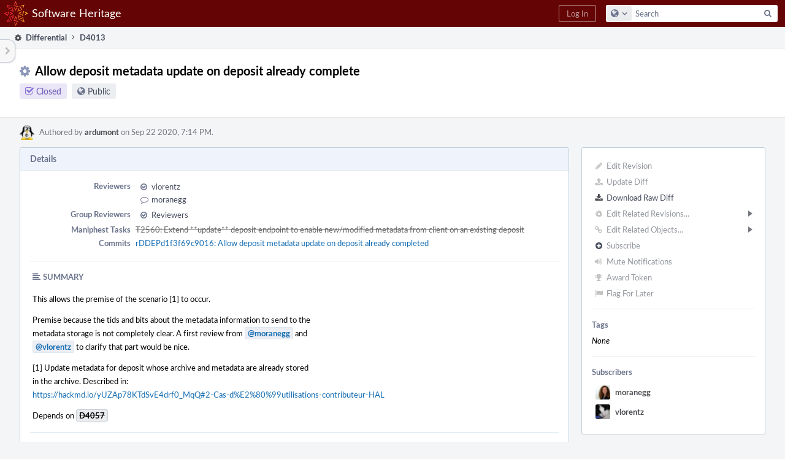

--- FILE ---
content_type: text/html; charset=UTF-8
request_url: https://forge.softwareheritage.org/D4013?id=14313
body_size: 29261
content:
<!DOCTYPE html><html><head><meta charset="UTF-8" /><title>⚙ D4013 Allow deposit metadata update on deposit already complete</title><meta name="viewport" content="width=device-width, initial-scale=1, user-scalable=no" /><link rel="mask-icon" color="#3D4B67" href="https://forge.softwareheritage.org/res/phabricator/db699fe1/rsrc/favicons/mask-icon.svg" /><link rel="apple-touch-icon" sizes="76x76" href="https://forge.softwareheritage.org/file/data/r2bsqack3dpcx4l3gh5r/PHID-FILE-3zdwpt2rp4xkkq3y7cna/favicon" /><link rel="apple-touch-icon" sizes="120x120" href="https://forge.softwareheritage.org/file/data/lkd5w7ayyasqz7iwa7hb/PHID-FILE-bvmublej42t2z6cdeqo5/favicon" /><link rel="apple-touch-icon" sizes="152x152" href="https://forge.softwareheritage.org/file/data/3ow4c6uhipxfnz2hmixg/PHID-FILE-jyb6vnjvxlm4xkihnzl3/favicon" /><link rel="icon" id="favicon" href="https://forge.softwareheritage.org/file/data/dvdwwd2yxcy37isps5og/PHID-FILE-wz7kp5jkqhr2qzgvodal/favicon" /><meta name="referrer" content="no-referrer" /><link rel="stylesheet" type="text/css" href="https://forge.softwareheritage.org/res/defaultX/phabricator/5c459f92/differential.pkg.css" /><link rel="stylesheet" type="text/css" href="https://forge.softwareheritage.org/res/defaultX/phabricator/937616c0/core.pkg.css" /><link rel="stylesheet" type="text/css" href="https://forge.softwareheritage.org/res/defaultX/phabricator/8dfe16b2/rsrc/css/application/harbormaster/harbormaster.css" /><script type="text/javascript" src="https://forge.softwareheritage.org/res/defaultX/phabricator/98e6504a/rsrc/externals/javelin/core/init.js"></script></head><body class="device-desktop platform-mac phui-theme-red"><div class="main-page-frame" id="main-page-frame"><div id="phabricator-standard-page" class="phabricator-standard-page"><div class="phabricator-main-menu phabricator-main-menu-background" id="UQ0_134"><a class=" phabricator-core-user-menu phabricator-core-user-mobile-menu" href="#" role="button" data-sigil="phui-dropdown-menu" data-meta="0_571"><span class="aural-only">Page Menu</span><span class="visual-only phui-icon-view phui-font-fa fa-bars" data-meta="0_572" aria-hidden="true"></span><span class="caret"></span></a><a class="phabricator-main-menu-search-button phabricator-expand-application-menu" data-sigil="jx-toggle-class" data-meta="0_570"><span class="phabricator-menu-button-icon phui-icon-view phui-font-fa fa-search" id="UQ0_143"></span></a><a class="phabricator-main-menu-brand" href="/"><span class="aural-only">Home</span><span class="phabricator-main-menu-eye" style="background-size: 40px 40px; background-position: 0 0; background-image: url(https://forge.softwareheritage.org/file/data/hmbk63f4p6zwfl57a4fj/PHID-FILE-4mnd4xtxhjwhx2yz2usi/logo)"></span><span class="phabricator-wordmark">Software Heritage</span></a><ul class="phui-list-view phabricator-search-menu"><li class="phui-list-item-view phui-list-item-type-link phabricator-main-menu-search"><div class="" data-sigil=""><form action="/search/" method="POST"><input type="hidden" name="__csrf__" value="B@3wjvibry7f8036fc906c4ad9" /><input type="hidden" name="__form__" value="1" /><div class="phabricator-main-menu-search-container"><input type="text" name="query" id="UQ0_144" autocomplete="off" autocorrect="off" autocapitalize="off" spellcheck="false" /><button id="UQ0_146" class="phui-icon-view phui-font-fa fa-search"><span class="aural-only">Search</span></button><button class="button dropdown has-icon phui-button-default phabricator-main-menu-search-dropdown" id="UQ0_147" data-sigil="global-search-dropdown" data-meta="0_573"><span class="aural-only">Configure Global Search</span><span class="visual-only phui-icon-view phui-font-fa fa-globe" data-sigil="global-search-dropdown-icon" data-meta="0_574" aria-hidden="true"></span><span class="caret"></span></button><input type="hidden" name="search:scope" value="all" data-sigil="global-search-dropdown-input" /><input type="hidden" id="UQ0_148" name="search:application" value="PhabricatorDifferentialApplication" data-sigil="global-search-dropdown-app" /><input type="hidden" name="search:primary" value="true" /><div id="UQ0_145" class="phabricator-main-menu-search-target"></div></div></form></div></li></ul><a class=" phabricator-core-login-button" href="/auth/start/?next=%2FD4013" role="button"><div class="phui-button-text">Log In</div></a></div><div id="phabricator-standard-page-body" class="phabricator-standard-page-body"><table id="UQ0_132" class="phui-formation-view" data-sigil="phuix-formation-view" data-meta="0_569"><tbody><tr><td id="UQ0_2" style="width: 240px; display: none;" class="phui-formation-desktop-only"><div id="UQ0_6" class="phui-flank-view phui-flank-view-fixed" style="width: 240px;"><div id="UQ0_3" class="phui-flank-view-head"><div class="phui-flank-header"><div class="phui-flank-header-text">Paths</div><div class="phui-flank-header-hide phui-flank-header-hide-left" data-sigil="phui-flank-header-hide"><span class="visual-only phui-icon-view phui-font-fa fa-chevron-left grey" data-meta="0_9" aria-hidden="true"></span></div></div><ul class="phui-list-view "><li class="phui-list-item-view phui-list-item-type-link phui-list-item-has-icon "><a href="#" class="phui-list-item-href" data-meta="0_10" data-sigil="has-key-command"><span class="visual-only phui-icon-view phui-font-fa fa-list phui-list-item-icon" data-meta="0_11" aria-hidden="true"></span><span class="phui-list-item-name">Table of Contents</span><span class="keyboard-shortcut-key">t</span></a></li></ul></div><div id="UQ0_4" class="phui-flank-view-body"></div><div id="UQ0_5" class="phui-flank-view-tail"><ul class="phui-list-view "><li class="phui-list-item-view phui-list-item-type-link phui-list-item-has-icon "><a href="#" class="phui-list-item-href" data-meta="0_12" data-sigil="has-key-command"><span class="visual-only phui-icon-view phui-font-fa fa-chevron-left phui-list-item-icon" data-meta="0_13" aria-hidden="true"></span><span class="phui-list-item-name">Hide Panel</span><span class="keyboard-shortcut-key">f</span></a></li><li class="phui-list-item-view phui-list-item-type-link phui-list-item-has-icon "><a href="#" class="phui-list-item-href" data-meta="0_14" data-sigil="has-key-command"><span class="visual-only phui-icon-view phui-font-fa fa-keyboard-o phui-list-item-icon" data-meta="0_15" aria-hidden="true"></span><span class="phui-list-item-name">Keyboard Reference</span><span class="keyboard-shortcut-key">?</span></a></li></ul></div></div></td><td id="UQ0_7" style="width: 8px; display: none;" class="phui-formation-desktop-only"><div id="UQ0_8" class="phui-formation-resizer" style="width: 8px;"></div></td><td id="UQ0_9" style="" class=""><div class="phui-formation-view-content"><div class="phui-crumbs-view phui-crumbs-border"><a href="/differential/" class="phui-crumb-view phui-crumb-has-icon"><span class="visual-only phui-icon-view phui-font-fa fa-cog" data-meta="0_16" aria-hidden="true"></span><span class="phui-crumb-name"> Differential</span> </a><span class="visual-only phui-icon-view phui-font-fa fa-angle-right phui-crumb-divider phui-crumb-view" data-meta="0_17" aria-hidden="true"></span><span class="phui-crumb-view phabricator-last-crumb"><span class="phui-crumb-name"> D4013</span> </span></div><div class="phui-two-column-view phui-side-column-right with-subheader "><div class="phui-two-column-container"><div class="phui-two-column-header"><div class="phui-header-shell phui-header-tall "><h1 class="phui-header-view"><div class="phui-header-row"><div class="phui-header-col2"><span class="phui-header-header"><span class="visual-only phui-icon-view phui-font-fa fa-cog phui-header-icon" data-meta="0_563" aria-hidden="true"></span>Allow deposit metadata update on deposit already complete</span><div class="phui-header-subheader"><span class="phui-tag-view phui-tag-type-shade phui-tag-indigo phui-tag-shade phui-tag-icon-view "><span class="phui-tag-core "><span class="visual-only phui-icon-view phui-font-fa fa-check-square-o" data-meta="0_566" aria-hidden="true"></span>Closed</span></span><span class="policy-header-callout"><span class="visual-only phui-icon-view phui-font-fa fa-globe bluegrey" data-meta="0_565" aria-hidden="true"></span><a class="policy-link" href="/policy/explain/PHID-DREV-stap72yks6p47sphesg3/view/" data-sigil="workflow">Public</a></span></div></div><div class="phui-header-col3"><div class="phui-header-action-links"><a class="button button-grey has-icon has-text phui-button-default phui-mobile-menu msl phui-header-action-link" href="#" role="button" data-sigil="phui-dropdown-menu" data-meta="0_561"><span class="visual-only phui-icon-view phui-font-fa fa-bars" data-meta="0_562" aria-hidden="true"></span><div class="phui-button-text">Actions</div></a></div></div></div></h1></div></div><div class="phui-two-column-subheader"><div class="phui-head-thing-view phui-head-has-image head-thing-small "><a class="visual-only phui-head-thing-image" style="background-image: url(https://forge.softwareheritage.org/file/data/2dzjb5fpz23kkzv7d5df/PHID-FILE-nma6v42ey5ihn5i2uwbp/profile);" href="/p/ardumont/" aria-hidden="true"></a>Authored by <strong><a href="/p/ardumont/" class="phui-handle phui-link-person">ardumont</a></strong> on Sep 22 2020, 7:14 PM.</div></div><div class="phui-two-column-content"><div class="phui-two-column-row grouped"><div class="phui-side-column"><div class=""><div class="phui-box phui-box-border phui-object-box mlt mll mlr phui-two-column-properties"><ul class="phabricator-action-list-view " id="UQ0_0"><li id="UQ0_87" class="phabricator-action-view phabricator-action-view-disabled phabricator-action-view-href action-has-icon" style=""><a href="/differential/revision/edit/4013/" class="phabricator-action-view-item" data-sigil="workflow"><span class="visual-only phui-icon-view phui-font-fa fa-pencil grey phabricator-action-view-icon" data-meta="0_423" aria-hidden="true"></span>Edit Revision</a></li><li id="UQ0_89" class="phabricator-action-view phabricator-action-view-disabled phabricator-action-view-href action-has-icon" style=""><a href="/differential/revision/update/4013/" class="phabricator-action-view-item" data-sigil="workflow"><span class="visual-only phui-icon-view phui-font-fa fa-upload grey phabricator-action-view-icon" data-meta="0_424" aria-hidden="true"></span>Update Diff</a></li><li id="UQ0_91" class="phabricator-action-view phabricator-action-view-href action-has-icon" style=""><a href="/D4013?id=14313&amp;download=true" class="phabricator-action-view-item"><span class="visual-only phui-icon-view phui-font-fa fa-download phabricator-action-view-icon" data-meta="0_425" aria-hidden="true"></span>Download Raw Diff</a></li><li id="UQ0_95" class="phabricator-action-view phabricator-action-view-disabled phabricator-action-view-submenu phabricator-action-view-href action-has-icon" style="" data-sigil="phui-submenu" data-meta="0_427"><a href="#" class="phabricator-action-view-item" data-sigil="keep-open"><span class="visual-only phui-icon-view phui-font-fa fa-cog grey phabricator-action-view-icon" data-meta="0_426" aria-hidden="true"></span>Edit Related Revisions...<span class="caret-right" id="UQ0_92"></span></a></li><li id="UQ0_93" class="phabricator-action-view phabricator-action-view-disabled phabricator-action-view-href action-has-icon" style="display: none; margin-left: 16px;"><a href="/search/rel/revision.has-parent/PHID-DREV-stap72yks6p47sphesg3/" class="phabricator-action-view-item" data-sigil="workflow"><span class="visual-only phui-icon-view phui-font-fa fa-chevron-circle-up grey phabricator-action-view-icon" data-meta="0_428" aria-hidden="true"></span>Edit Parent Revisions</a></li><li id="UQ0_94" class="phabricator-action-view phabricator-action-view-disabled phabricator-action-view-href action-has-icon" style="display: none; margin-left: 16px;"><a href="/search/rel/revision.has-child/PHID-DREV-stap72yks6p47sphesg3/" class="phabricator-action-view-item" data-sigil="workflow"><span class="visual-only phui-icon-view phui-font-fa fa-chevron-circle-down grey phabricator-action-view-icon" data-meta="0_429" aria-hidden="true"></span>Edit Child Revisions</a></li><li id="UQ0_101" class="phabricator-action-view phabricator-action-view-disabled phabricator-action-view-submenu phabricator-action-view-href action-has-icon" style="" data-sigil="phui-submenu" data-meta="0_431"><a href="#" class="phabricator-action-view-item" data-sigil="keep-open"><span class="visual-only phui-icon-view phui-font-fa fa-link grey phabricator-action-view-icon" data-meta="0_430" aria-hidden="true"></span>Edit Related Objects...<span class="caret-right" id="UQ0_98"></span></a></li><li id="UQ0_99" class="phabricator-action-view phabricator-action-view-disabled phabricator-action-view-href action-has-icon" style="display: none; margin-left: 16px;"><a href="/search/rel/revision.has-commit/PHID-DREV-stap72yks6p47sphesg3/" class="phabricator-action-view-item" data-sigil="workflow"><span class="visual-only phui-icon-view phui-font-fa fa-code grey phabricator-action-view-icon" data-meta="0_432" aria-hidden="true"></span>Edit Commits</a></li><li id="UQ0_100" class="phabricator-action-view phabricator-action-view-disabled phabricator-action-view-href action-has-icon" style="display: none; margin-left: 16px;"><a href="/search/rel/revision.has-task/PHID-DREV-stap72yks6p47sphesg3/" class="phabricator-action-view-item" data-sigil="workflow"><span class="visual-only phui-icon-view phui-font-fa fa-anchor grey phabricator-action-view-icon" data-meta="0_433" aria-hidden="true"></span>Edit Tasks</a></li><li id="UQ0_105" class="phabricator-action-view phabricator-action-view-disabled phabricator-action-view-href action-has-icon" style=""><form action="/subscriptions/add/PHID-DREV-stap72yks6p47sphesg3/" method="POST" data-sigil="workflow"><input type="hidden" name="__csrf__" value="B@3wjvibry7f8036fc906c4ad9" /><input type="hidden" name="__form__" value="1" /><button class="phabricator-action-view-item"><span class="visual-only phui-icon-view phui-font-fa fa-plus-circle grey phabricator-action-view-icon" data-meta="0_434" aria-hidden="true"></span>Subscribe</button></form></li><li id="UQ0_107" class="phabricator-action-view phabricator-action-view-disabled phabricator-action-view-href action-has-icon" style=""><a href="/subscriptions/mute/PHID-DREV-stap72yks6p47sphesg3/" class="phabricator-action-view-item" data-sigil="workflow"><span class="visual-only phui-icon-view phui-font-fa fa-volume-up grey phabricator-action-view-icon" data-meta="0_435" aria-hidden="true"></span>Mute Notifications</a></li><li id="UQ0_109" class="phabricator-action-view phabricator-action-view-disabled phabricator-action-view-href action-has-icon" style=""><a href="/token/give/PHID-DREV-stap72yks6p47sphesg3/" class="phabricator-action-view-item" data-sigil="workflow"><span class="visual-only phui-icon-view phui-font-fa fa-trophy grey phabricator-action-view-icon" data-meta="0_436" aria-hidden="true"></span>Award Token</a></li><li id="UQ0_111" class="phabricator-action-view phabricator-action-view-disabled phabricator-action-view-href action-has-icon" style=""><a href="/flag/edit/PHID-DREV-stap72yks6p47sphesg3/" class="phabricator-action-view-item" data-sigil="workflow"><span class="visual-only phui-icon-view phui-font-fa fa-flag grey phabricator-action-view-icon" data-meta="0_437" aria-hidden="true"></span>Flag For Later</a></li></ul><div class="phui-curtain-panel "><div class="phui-curtain-panel-header">Tags</div><div class="phui-curtain-panel-body"><em>None</em></div></div><div class="phui-curtain-panel "><div class="phui-curtain-panel-header">Subscribers</div><div class="phui-curtain-panel-body"><div class="phui-curtain-object-ref-list-view "><div class="phui-curtain-object-ref-view "><table><tbody><tr class="phui-curtain-object-ref-view-without-content"><td class="phui-curtain-object-ref-view-image-cell"><a style="background-image: url(https://forge.softwareheritage.org/file/data/tiqtsjpggcgfgfdkhy2m/PHID-FILE-rng3l3yzne6jyiz2w4vj/profile)" href="/p/moranegg/" class="visual-only" aria-hidden="true"></a></td><td class="phui-curtain-object-ref-view-title-cell"><a href="/p/moranegg/" class="phui-handle phui-link-person">moranegg</a></td></tr></tbody></table></div><div class="phui-curtain-object-ref-view "><table><tbody><tr class="phui-curtain-object-ref-view-without-content"><td class="phui-curtain-object-ref-view-image-cell"><a style="background-image: url(https://forge.softwareheritage.org/file/data/i6ocyyhinntu6mqwkwkd/PHID-FILE-6yg2nqica7dzwao3yefx/profile)" href="/p/vlorentz/" class="visual-only" aria-hidden="true"></a></td><td class="phui-curtain-object-ref-view-title-cell"><a href="/p/vlorentz/" class="phui-handle phui-link-person">vlorentz</a></td></tr></tbody></table></div></div></div></div></div></div></div><div class="phui-main-column"><div class="phui-box phui-box-border phui-object-box mlt mll mlr phui-box-blue-property "><div class="phui-header-shell "><h1 class="phui-header-view"><div class="phui-header-row"><div class="phui-header-col2"><span class="phui-header-header">Details</span></div><div class="phui-header-col3"></div></div></h1></div><div class="phui-property-list-section"><div class="phui-property-list-container grouped"><div class="phui-property-list-properties-wrap "><dl class="phui-property-list-properties"><dt class="phui-property-list-key">Reviewers </dt><dd class="phui-property-list-value"><table class="phui-status-list-view "><tr class=" "><td class="phui-status-item-target"><span class="visual-only phui-icon-view phui-font-fa fa-check-circle-o bluegrey" data-sigil="has-tooltip" data-meta="0_20" aria-hidden="true"></span><a href="/p/vlorentz/" class="phui-handle phui-link-person" data-sigil="hovercard" data-meta="0_18">vlorentz</a></td><td class="phui-status-item-note"></td></tr><tr class=" "><td class="phui-status-item-target"><span class="visual-only phui-icon-view phui-font-fa fa-comment-o bluegrey" data-sigil="has-tooltip" data-meta="0_21" aria-hidden="true"></span><a href="/p/moranegg/" class="phui-handle phui-link-person" data-sigil="hovercard" data-meta="0_19">moranegg</a></td><td class="phui-status-item-note"></td></tr></table> </dd><dt class="phui-property-list-key">Group Reviewers </dt><dd class="phui-property-list-value"><table class="phui-status-list-view "><tr class=" "><td class="phui-status-item-target"><span class="visual-only phui-icon-view phui-font-fa fa-check-circle-o bluegrey" data-sigil="has-tooltip" data-meta="0_23" aria-hidden="true"></span><a href="/tag/reviewers/" class="phui-handle" data-sigil="hovercard" data-meta="0_22">Reviewers</a></td><td class="phui-status-item-note"></td></tr></table> </dd><dt class="phui-property-list-key">Maniphest Tasks </dt><dd class="phui-property-list-value"><a href="/T2560" class="phui-handle handle-status-closed" data-sigil="hovercard" data-meta="0_0">T2560: Extend **update** deposit endpoint to enable new/modified metadata from client on an existing deposit</a> </dd><dt class="phui-property-list-key">Commits </dt><dd class="phui-property-list-value"><a href="/rDDEPd1f3f69c9016ad6bb7d49515fc187dd1c85039eb" class="phui-handle" data-sigil="hovercard" data-meta="0_1">rDDEPd1f3f69c9016: Allow deposit metadata update on deposit already completed</a> </dd></dl></div></div><div class="phui-property-list-section-header"><span class="phui-property-list-section-header-icon"><span class="visual-only phui-icon-view phui-font-fa fa-align-left bluegrey" data-meta="0_24" aria-hidden="true"></span>Summary</span></div><div class="phui-property-list-text-content"><div class="phabricator-remarkup"><p>This allows the premise of the scenario [1] to occur.</p>

<p>Premise because the tids and bits about the metadata information to send to the<br />
metadata storage is not completely clear. A first review from <a href="/p/moranegg/" class="phui-tag-view phui-tag-type-person " data-sigil="hovercard" data-meta="0_26"><span class="phui-tag-core phui-tag-color-person">@moranegg</span></a> and<br />
<a href="/p/vlorentz/" class="phui-tag-view phui-tag-type-person " data-sigil="hovercard" data-meta="0_27"><span class="phui-tag-core phui-tag-color-person">@vlorentz</span></a> to clarify that part would be nice.</p>

<p>[1] Update metadata for deposit whose archive and metadata are already stored<br />
in the archive. Described in:<br />
<a href="https://hackmd.io/yUZAp78KTdSvE4drf0_MqQ#2-Cas-d%E2%80%99utilisations-contributeur-HAL" class="remarkup-link" target="_blank" rel="noreferrer">https://hackmd.io/yUZAp78KTdSvE4drf0_MqQ#2-Cas-d%E2%80%99utilisations-contributeur-HAL</a></p>

<p>Depends on <a href="/D4057" class="phui-tag-view phui-tag-type-object " data-sigil="hovercard" data-meta="0_25"><span class="phui-tag-core-closed"><span class="phui-tag-core phui-tag-color-object">D4057</span></span></a></p></div></div><div class="phui-property-list-section-header"><span class="phui-property-list-section-header-icon"><span class="visual-only phui-icon-view phui-font-fa fa-file-text-o bluegrey" data-meta="0_28" aria-hidden="true"></span>Test Plan</span></div><div class="phui-property-list-text-content"><div class="phabricator-remarkup"><p>tox</p></div></div></div></div><div class="phui-box phui-box-border phui-object-box mlt mll mlr phui-box-blue-property "><div class="phui-header-shell "><h1 class="phui-header-view"><div class="phui-header-row"><div class="phui-header-col2"><span class="phui-header-header">Diff Detail</span></div><div class="phui-header-col3"></div></div></h1></div><div class=" " data-sigil="phui-tab-group-view" data-meta="0_34"><div id="UQ0_10"><div class=""><div class="phui-property-list-section"><div class="phui-property-list-container grouped"><div class="phui-property-list-properties-wrap "><dl class="phui-property-list-properties"><dt class="phui-property-list-key">Repository </dt><dd class="phui-property-list-value"><a href="/source/swh-deposit/" class="phui-handle">rDDEP Push deposit</a> </dd><dt class="phui-property-list-key">Branch </dt><dd class="phui-property-list-value">master </dd><dt class="phui-property-list-key">Lint </dt><dd class="phui-property-list-value"><table class="phui-status-list-view "><tr class=" "><td class="phui-status-item-target"><span class="visual-only phui-icon-view phui-font-fa fa-star blue" data-meta="0_29" aria-hidden="true"></span>Lint Skipped</td><td class="phui-status-item-note"></td></tr></table> </dd><dt class="phui-property-list-key">Unit </dt><dd class="phui-property-list-value"><table class="phui-status-list-view "><tr class=" "><td class="phui-status-item-target"><span class="visual-only phui-icon-view phui-font-fa fa-star blue" data-meta="0_30" aria-hidden="true"></span>Unit Tests Skipped</td><td class="phui-status-item-note"></td></tr></table> </dd><dt class="phui-property-list-key">Build Status </dt><dd class="phui-property-list-value"><table class="phui-status-list-view "><tr class=" "><td class="phui-status-item-target"><span class="visual-only phui-icon-view phui-font-fa fa-times-circle red" data-sigil="has-tooltip" data-meta="0_31" aria-hidden="true"></span><strong><a href="/B15611">Buildable 15611</a></strong></td><td class="phui-status-item-note"></td></tr><tr class=" "><td class="phui-status-item-target"><span class="visual-only phui-icon-view phui-font-fa fa-times-circle red" data-sigil="has-tooltip" data-meta="0_32" aria-hidden="true"></span><a href="/harbormaster/build/24036/" class="phui-handle">Build 24036: Phabricator diff pipeline on jenkins</a></td><td class="phui-status-item-note"><a href="https://jenkins.softwareheritage.org/job/DDEP/job/tests-on-diff/134/console" target="_blank" rel="noreferrer">Jenkins console</a> · <a href="https://jenkins.softwareheritage.org/job/DDEP/job/tests-on-diff/134/" target="_blank" rel="noreferrer">Jenkins</a></td></tr><tr class=" "><td class="phui-status-item-target"><span class="visual-only phui-icon-view phui-font-fa fa-check-circle green" data-sigil="has-tooltip" data-meta="0_33" aria-hidden="true"></span><a href="/harbormaster/build/24035/" class="phui-handle">Build 24035: arc lint + arc unit</a></td><td class="phui-status-item-note"></td></tr></table> </dd></dl></div></div></div></div></div></div></div><div class="phui-box phui-box-border phui-object-box mlt mll mlr phui-object-box-collapsed phui-box-blue-property "><div class="phui-header-shell "><h1 class="phui-header-view"><div class="phui-header-row"><div class="phui-header-col2"><span class="phui-header-header">Unit Tests<span class="phui-tag-view phui-tag-type-shade phui-tag-red phui-tag-shade phui-tag-icon-view "><span class="phui-tag-core "><span class="visual-only phui-icon-view phui-font-fa fa-times" data-meta="0_36" aria-hidden="true"></span>Failed</span></span></span></div><div class="phui-header-col3"><div class="phui-header-action-links"><a class="button button-grey has-icon has-text phui-button-default msl phui-header-action-link" href="/harbormaster/unit/15611/" role="button"><span class="visual-only phui-icon-view phui-font-fa fa-list-ul" data-meta="0_35" aria-hidden="true"></span><div class="phui-button-text">View All</div></a></div></div></div></h1></div><div class="aphront-table-wrap"><table class="aphront-table-view aphront-table-view-fixed"><tr><th class="top center" style="width: 32px;"></th><th class="top right" style="width: 64px;">Time</th><th class="top wide">Test</th></tr><tr><td class="top center"><span class="visual-only phui-icon-view phui-font-fa fa-times red" data-sigil="has-tooltip" data-meta="0_37" aria-hidden="true"></span></td><td class="top right">615 ms</td><td class="top wide"><a href="/harbormaster/unit/view/1024196/">Jenkins &gt; .tox.py3.lib.python3.7.site-packages.swh.deposit.tests.api.test_deposit_update::test_put_update_metadata_done_deposit_failure_empty_xml</a><div class="harbormaster-unit-details harbormaster-unit-details-text PhabricatorMonospaced">tmp_path = &#039;/tmp/pytest-of-jenkins/pytest-0/test_put_update_metadata_done_4&#039;
authenticated_client = &lt;rest_framework.test.APIClient object at 0x7f91b64210f0&gt;
complete_deposit = &lt;Deposit: {&#039;id&#039;: 68, &#039;reception_date&#039;: datetime.datetime(2020, 9, 26, 16, 59, 48, 142728, tzinfo=&lt;UTC&gt;), &#039;collection&#039;: &#039;test&#039;, &#039;external_id&#039;: &#039;external-id-complete&#039;, &#039;client&#039;: &#039;test&#039;, &#039;status&#039;: &#039;done&#039;}&gt;
</div></td></tr><tr class="alt"><td class="top center"><span class="visual-only phui-icon-view phui-font-fa fa-check green" data-sigil="has-tooltip" data-meta="0_38" aria-hidden="true"></span></td><td class="top right">398 ms</td><td class="top wide"><a href="/harbormaster/unit/view/1024225/">Jenkins &gt; .tox.py3.lib.python3.7.site-packages.swh.deposit.tests.api.test_converters::test_convert_status_detail</a></td></tr><tr><td class="top center"><span class="visual-only phui-icon-view phui-font-fa fa-check green" data-sigil="has-tooltip" data-meta="0_39" aria-hidden="true"></span></td><td class="top right">300 ms</td><td class="top wide"><a href="/harbormaster/unit/view/1024226/">Jenkins &gt; .tox.py3.lib.python3.7.site-packages.swh.deposit.tests.api.test_converters::test_convert_status_detail_2</a></td></tr><tr class="alt"><td class="top center"><span class="visual-only phui-icon-view phui-font-fa fa-check green" data-sigil="has-tooltip" data-meta="0_40" aria-hidden="true"></span></td><td class="top right">400 ms</td><td class="top wide"><a href="/harbormaster/unit/view/1024227/">Jenkins &gt; .tox.py3.lib.python3.7.site-packages.swh.deposit.tests.api.test_converters::test_convert_status_detail_3</a></td></tr><tr><td class="top center"><span class="visual-only phui-icon-view phui-font-fa fa-check green" data-sigil="has-tooltip" data-meta="0_41" aria-hidden="true"></span></td><td class="top right">395 ms</td><td class="top wide"><a href="/harbormaster/unit/view/1024228/">Jenkins &gt; .tox.py3.lib.python3.7.site-packages.swh.deposit.tests.api.test_converters::test_convert_status_detail_edge_case</a></td></tr><tr class="alt"><td class="top center"><span class="visual-only phui-icon-view phui-font-fa fa-ellipsis-h lightgreytext" data-meta="0_42" aria-hidden="true"></span></td><td class="top right"></td><td class="top wide"><a href="/harbormaster/unit/15611/">View Full Test Results (1 Failed · 149 Passed)</a></td></tr></table></div></div><div class="phui-timeline-view" id="UQ0_11"><h3 class="aural-only">Event Timeline</h3><div class="phui-timeline-event-view phui-timeline-spacer"></div><div class="phui-timeline-older-transactions-are-hidden" data-sigil="show-older-block">There are a very large number of changes, so older changes are hidden. <a href="/transactions/showolder/PHID-DREV-stap72yks6p47sphesg3/?after=100046&amp;quoteTargetID=UQ0_1&amp;quoteRef=D4013" data-mustcapture="1" data-sigil="show-older-link">Show Older Changes</a></div><div class="phui-timeline-event-view phui-timeline-spacer"></div><div class="phui-timeline-shell" data-sigil="transaction anchor-container" data-meta="0_116"><div class="phui-timeline-event-view phui-timeline-major-event"><div class="phui-timeline-content"><a style="background-image: url(https://forge.softwareheritage.org/file/data/tiqtsjpggcgfgfdkhy2m/PHID-FILE-rng3l3yzne6jyiz2w4vj/profile)" class="visual-only phui-timeline-image" href="/p/moranegg/" aria-hidden="true"></a><div class="phui-timeline-wedge" style=""></div><div class="phui-timeline-group"><div class="phui-timeline-inner-content"><a name="100046" id="100046" class="phabricator-anchor-view"></a><div class="phui-timeline-title phui-timeline-title-with-icon"><span class="phui-timeline-icon-fill"><span class="visual-only phui-icon-view phui-font-fa fa-comment phui-timeline-icon" data-meta="0_111" aria-hidden="true"></span></span><a href="/p/moranegg/" class="phui-handle phui-link-person">moranegg</a> added inline comments.<span class="phui-timeline-extra"><a href="#100046" data-sigil="has-tooltip" data-meta="0_110"><span class="screen-only">Sep 25 2020, 10:53 AM</span><span class="print-only" aria-hidden="true">2020-09-25 10:53:23 (UTC+2)</span></a></span></div><div class="phui-timeline-core-content"><table class="phabricator-inline-summary-table"><tr><th colspan="3" class="inline-comment-summary-table-header"><span class="visual-only phui-icon-view phui-font-fa fa-file-code-o darkbluetext mmr" data-meta="0_112" aria-hidden="true"></span>swh/deposit/api/deposit_update.py</th></tr>
<tr><td class="inline-line-number inline-table-dolumn"><a href="#inline-27696" class="num"><span class="visual-only phui-icon-view phui-font-fa fa-share darkbluetext mmr" data-meta="0_113" aria-hidden="true"></span>229</a></td><td class="inline-summary-content inline-table-dolumn" colspan="2"><div class="phabricator-remarkup"><span class="transaction-comment" data-sigil="transaction-comment" data-meta="0_65"><div class="phabricator-remarkup"><p>I&#039;m kinda surprised that HAL-preprod had the <tt class="remarkup-monospaced">Malformed xml metadata</tt> error<br />
I saw you opened a task to improve the error messages.<br />
 +1 on this in a separate diff.</p></div></span></div></td></tr>
<tr><td class="inline-line-number inline-table-dolumn"><a href="#inline-27698" class="num"><span class="visual-only phui-icon-view phui-font-fa fa-share darkbluetext mmr" data-meta="0_114" aria-hidden="true"></span>275</a></td><td class="inline-summary-content inline-table-dolumn" colspan="2"><div class="phabricator-remarkup"><span class="transaction-comment" data-sigil="transaction-comment" data-meta="0_66"><div class="phabricator-remarkup"><p>an update of the metadata is only in the REMD, not in the storage, so no metadata on revisions.<br />
But I&#039;m not sure I understand the question.</p></div></span></div></td></tr>
<tr><td class="inline-line-number inline-table-dolumn"><a href="#inline-27697" class="num"><span class="visual-only phui-icon-view phui-font-fa fa-share darkbluetext mmr" data-meta="0_115" aria-hidden="true"></span>277</a></td><td class="inline-summary-content inline-table-dolumn" colspan="2"><div class="phabricator-remarkup"><span class="transaction-comment" data-sigil="transaction-comment" data-meta="0_67"><div class="phabricator-remarkup"><p>The authority is the entity that gave the information.<br />
In this case it&#039;s the client.</p>

<p>Let&#039;s check with <a href="/p/vlorentz/" class="phui-tag-view phui-tag-type-person " data-sigil="hovercard" data-meta="0_43"><span class="phui-tag-core phui-tag-color-person">@vlorentz</span></a> how to format correctly the <tt class="remarkup-monospaced">authority</tt>, because it shouldn&#039;t be just a string, but maybe it is.</p></div></span></div></td></tr></table></div></div></div></div></div></div><div class="phui-timeline-event-view phui-timeline-spacer"></div><div class="phui-timeline-shell" data-sigil="transaction anchor-container" data-meta="0_122"><div class="phui-timeline-event-view phui-timeline-major-event"><div class="phui-timeline-content"><a style="background-image: url(https://forge.softwareheritage.org/file/data/2dzjb5fpz23kkzv7d5df/PHID-FILE-nma6v42ey5ihn5i2uwbp/profile)" class="visual-only phui-timeline-image" href="/p/ardumont/" aria-hidden="true"></a><div class="phui-timeline-wedge" style=""></div><div class="phui-timeline-group"><div class="phui-timeline-inner-content"><a name="100049" id="100049" class="phabricator-anchor-view"></a><div class="phui-timeline-title phui-timeline-title-with-icon"><span class="phui-timeline-icon-fill"><span class="visual-only phui-icon-view phui-font-fa fa-pencil phui-timeline-icon" data-meta="0_118" aria-hidden="true"></span></span><a href="/p/ardumont/" class="phui-handle phui-link-person">ardumont</a> marked 6 inline comments as done.<span class="phui-timeline-extra"><a href="#100049" data-sigil="has-tooltip" data-meta="0_117"><span class="screen-only">Sep 25 2020, 10:56 AM</span><span class="print-only" aria-hidden="true">2020-09-25 10:56:29 (UTC+2)</span></a></span></div><div class="phui-timeline-title phui-timeline-title-with-icon"><span class="phui-timeline-icon-fill"><span class="visual-only phui-icon-view phui-font-fa fa-comment phui-timeline-icon" data-meta="0_119" aria-hidden="true"></span></span><a href="/p/ardumont/" class="phui-handle phui-link-person">ardumont</a> added inline comments.</div><div class="phui-timeline-core-content"><table class="phabricator-inline-summary-table"><tr><th colspan="3" class="inline-comment-summary-table-header"><span class="visual-only phui-icon-view phui-font-fa fa-file-code-o darkbluetext mmr" data-meta="0_120" aria-hidden="true"></span>swh/deposit/config.py</th></tr>
<tr><td class="inline-line-number inline-table-dolumn"><a href="#inline-27699" class="num"><span class="visual-only phui-icon-view phui-font-fa fa-share darkbluetext mmr" data-meta="0_121" aria-hidden="true"></span>60</a></td><td class="inline-summary-content inline-table-dolumn" colspan="2"><div class="phabricator-remarkup"><span class="transaction-comment" data-sigil="transaction-comment" data-meta="0_68"><div class="phabricator-remarkup"><p>a priori irrelevant, so can go away.</p></div></span></div></td></tr></table></div></div></div></div></div></div><div class="phui-timeline-event-view phui-timeline-spacer"></div><div class="phui-timeline-shell" data-sigil="transaction anchor-container" data-meta="0_127"><div class="phui-timeline-event-view phui-timeline-major-event"><div class="phui-timeline-content"><a style="background-image: url(https://forge.softwareheritage.org/file/data/2dzjb5fpz23kkzv7d5df/PHID-FILE-nma6v42ey5ihn5i2uwbp/profile)" class="visual-only phui-timeline-image" href="/p/ardumont/" aria-hidden="true"></a><div class="phui-timeline-wedge" style=""></div><div class="phui-timeline-group"><div class="phui-timeline-inner-content"><a name="100055" id="100055" class="phabricator-anchor-view"></a><div class="phui-timeline-title phui-timeline-title-with-icon"><span class="phui-timeline-icon-fill"><span class="visual-only phui-icon-view phui-font-fa fa-comment phui-timeline-icon" data-meta="0_124" aria-hidden="true"></span></span><a href="/p/ardumont/" class="phui-handle phui-link-person">ardumont</a> added inline comments.<span class="phui-timeline-extra"><a href="#100055" data-sigil="has-tooltip" data-meta="0_123"><span class="screen-only">Sep 25 2020, 11:06 AM</span><span class="print-only" aria-hidden="true">2020-09-25 11:06:03 (UTC+2)</span></a></span></div><div class="phui-timeline-core-content"><table class="phabricator-inline-summary-table"><tr><th colspan="3" class="inline-comment-summary-table-header"><span class="visual-only phui-icon-view phui-font-fa fa-file-code-o darkbluetext mmr" data-meta="0_125" aria-hidden="true"></span>swh/deposit/api/deposit_update.py</th></tr>
<tr><td class="inline-line-number inline-table-dolumn"><a href="#inline-27701" class="num"><span class="visual-only phui-icon-view phui-font-fa fa-share darkbluetext mmr" data-meta="0_126" aria-hidden="true"></span>275</a></td><td class="inline-summary-content inline-table-dolumn" colspan="2"><div class="phabricator-remarkup"><span class="transaction-comment" data-sigil="transaction-comment" data-meta="0_69"><div class="phabricator-remarkup"><p>ok, so here is the kicker ;)</p>

<p>Tthe loader deposit, when sending the metadata to the metadata storage, should attach those to the directory SWHID and not the revision like it is currently doing.</p>

<p><a href="/p/vlorentz/" class="phui-tag-view phui-tag-type-person " data-sigil="hovercard" data-meta="0_44"><span class="phui-tag-core phui-tag-color-person">@vlorentz</span></a> heads up ^</p>

<p>Question: Is the current metadata revision migration script already doing that change?</p></div></span></div></td></tr></table></div></div></div></div></div></div><div class="phui-timeline-event-view phui-timeline-spacer"></div><div class="phui-timeline-shell" data-sigil="transaction anchor-container" data-meta="0_132"><div class="phui-timeline-event-view phui-timeline-major-event"><div class="phui-timeline-content"><a style="background-image: url(https://forge.softwareheritage.org/file/data/tiqtsjpggcgfgfdkhy2m/PHID-FILE-rng3l3yzne6jyiz2w4vj/profile)" class="visual-only phui-timeline-image" href="/p/moranegg/" aria-hidden="true"></a><div class="phui-timeline-wedge" style=""></div><div class="phui-timeline-group"><div class="phui-timeline-inner-content"><a name="100056" id="100056" class="phabricator-anchor-view"></a><div class="phui-timeline-title phui-timeline-title-with-icon"><span class="phui-timeline-icon-fill"><span class="visual-only phui-icon-view phui-font-fa fa-comment phui-timeline-icon" data-meta="0_129" aria-hidden="true"></span></span><a href="/p/moranegg/" class="phui-handle phui-link-person">moranegg</a> added inline comments.<span class="phui-timeline-extra"><a href="#100056" data-sigil="has-tooltip" data-meta="0_128"><span class="screen-only">Sep 25 2020, 11:13 AM</span><span class="print-only" aria-hidden="true">2020-09-25 11:13:16 (UTC+2)</span></a></span></div><div class="phui-timeline-core-content"><table class="phabricator-inline-summary-table"><tr><th colspan="3" class="inline-comment-summary-table-header"><span class="visual-only phui-icon-view phui-font-fa fa-file-code-o darkbluetext mmr" data-meta="0_130" aria-hidden="true"></span>swh/deposit/api/deposit_update.py</th></tr>
<tr><td class="inline-line-number inline-table-dolumn"><a href="#inline-27702" class="num"><span class="visual-only phui-icon-view phui-font-fa fa-share darkbluetext mmr" data-meta="0_131" aria-hidden="true"></span>275</a></td><td class="inline-summary-content inline-table-dolumn" colspan="2"><div class="phabricator-remarkup"><span class="transaction-comment" data-sigil="transaction-comment" data-meta="0_70"><div class="phabricator-remarkup"><p>ooooh... now I get it.<br />
With the content deposit, the metadata is sent to the loader to be added to the revision.</p>

<p>This is another big issue !! I didn&#039;t see coming, and I might need to check <a href="/p/vlorentz/" class="phui-tag-view phui-tag-type-person " data-sigil="hovercard" data-meta="0_45"><span class="phui-tag-core phui-tag-color-person">@vlorentz</span></a>&#039;s script:<br />
At the moment the metadata are on the <tt class="remarkup-monospaced">revision</tt> because that&#039;s the place we had the metadata field.<br />
But !!!<br />
The content-deposit is a full tree with a snapshot, a revision, a directory. Metdata concerns all nodes of this tree.<br />
The SWHID used in HAL is the directory SWHID, so most appropriate place is on the directory.</p>

<p>Maybe it should be on all nodes?</p></div></span></div></td></tr></table></div></div></div></div></div></div><div class="phui-timeline-event-view phui-timeline-spacer"></div><div class="phui-timeline-shell phui-timeline-sky" data-sigil="transaction anchor-container" data-meta="0_142"><div class="phui-timeline-event-view phui-timeline-major-event"><div class="phui-timeline-content"><a style="background-image: url(https://forge.softwareheritage.org/file/data/2dzjb5fpz23kkzv7d5df/PHID-FILE-nma6v42ey5ihn5i2uwbp/profile)" class="visual-only phui-timeline-image" href="/p/ardumont/" aria-hidden="true"></a><div class="phui-timeline-wedge" style=""></div><div class="phui-timeline-group"><div class="phui-timeline-inner-content"><a name="100061" id="100061" class="phabricator-anchor-view"></a><div class="phui-timeline-title phui-timeline-title-with-icon phui-timeline-title-with-menu"><span class="phui-timeline-icon-fill fill-has-color phui-timeline-icon-fill-sky"><span class="visual-only phui-icon-view phui-font-fa fa-refresh phui-timeline-icon" data-meta="0_141" aria-hidden="true"></span></span><a href="/p/ardumont/" class="phui-handle phui-link-person">ardumont</a> updated this revision to <a href="/differential/diff/14265/" class="phui-handle">Diff 14265</a>.<span class="phui-timeline-extra">Edited<span class="visual-only" aria-hidden="true"> · </span><a href="#100061" data-sigil="has-tooltip" data-meta="0_140"><span class="screen-only">Sep 25 2020, 11:37 AM</span><span class="print-only" aria-hidden="true">2020-09-25 11:37:32 (UTC+2)</span></a></span></div><a href="#" class="phui-timeline-menu" aria-haspopup="true" aria-expanded="false" data-sigil="phui-dropdown-menu" data-meta="0_138"><span class="aural-only">Comment Actions</span><span class="visual-only phui-icon-view phui-font-fa fa-caret-down" data-meta="0_139" aria-hidden="true"></span></a><div class="phui-timeline-core-content"><span class="transaction-comment" data-sigil="transaction-comment" data-meta="0_71"><div class="phabricator-remarkup"><ul class="remarkup-list">
<li class="remarkup-list-item">Add missing tests scenario (malformed xml, empty body request)</li>
</ul>

<ul class="remarkup-list">
<li class="remarkup-list-item">Fix corner case in empty existing scenario for empty request (which happens to be a possibility for the new scenario as well so it&#039;s fixed within the diff as well)</li>
</ul>

<ul class="remarkup-list">
<li class="remarkup-list-item">Drop wrong use of SWH_METADATA_AUTHORITY and send the metadata with the right metadata authority.</li>
</ul>

<ul class="remarkup-list">
<li class="remarkup-list-item">Clarify test docstrings and some comments</li>
</ul>

<p>TODO:</p>

<ul class="remarkup-list">
<li class="remarkup-list-item">runtime: Add functional checks on metadata received (same checks as what the checker does for the standard deposit scenario)</li>
</ul>

<ul class="remarkup-list">
<li class="remarkup-list-item">Tests: Checks the metadata written in the metadata storage are as expected</li>
</ul></div></span></div></div></div></div></div></div><div class="phui-timeline-event-view phui-timeline-spacer"></div><div class="phui-timeline-shell" data-sigil="transaction anchor-container" data-meta="0_151"><div class="phui-timeline-event-view phui-timeline-major-event"><div class="phui-timeline-content"><a style="background-image: url(https://forge.softwareheritage.org/file/data/ve2kumzutv2bqywcfqqy/PHID-FILE-so56eccdnkfb4rkb37ty/profile)" class="visual-only phui-timeline-image" href="/p/swh-public-ci/" aria-hidden="true"></a><div class="phui-timeline-wedge" style=""></div><div class="phui-timeline-group"><div class="phui-timeline-inner-content"><a name="100064" id="100064" class="phabricator-anchor-view"></a><div class="phui-timeline-title phui-timeline-title-with-icon phui-timeline-title-with-menu"><span class="phui-timeline-icon-fill"><span class="visual-only phui-icon-view phui-font-fa fa-comment phui-timeline-icon" data-meta="0_150" aria-hidden="true"></span></span><a href="/p/swh-public-ci/" class="phui-handle phui-link-person">swh-public-ci</a> added a comment.<span class="phui-timeline-extra"><a href="#100064" data-sigil="has-tooltip" data-meta="0_149"><span class="screen-only">Sep 25 2020, 11:40 AM</span><span class="print-only" aria-hidden="true">2020-09-25 11:40:14 (UTC+2)</span></a></span></div><a href="#" class="phui-timeline-menu" aria-haspopup="true" aria-expanded="false" data-sigil="phui-dropdown-menu" data-meta="0_147"><span class="aural-only">Comment Actions</span><span class="visual-only phui-icon-view phui-font-fa fa-caret-down" data-meta="0_148" aria-hidden="true"></span></a><div class="phui-timeline-core-content"><span class="transaction-comment" data-sigil="transaction-comment" data-meta="0_72"><div class="phabricator-remarkup"><p>Build is green</p>

<h5 class="remarkup-header">Patch application report for <a href="/D4013" class="phui-tag-view phui-tag-type-object " data-sigil="hovercard" data-meta="0_46"><span class="phui-tag-core-closed"><span class="phui-tag-core phui-tag-color-object">D4013</span></span></a> (id=14265)</h5>

<p><strong>Rebasing</strong> onto 047588a03f...</p>

<div class="remarkup-code-block" data-code-lang="text" data-sigil="remarkup-code-block"><pre class="remarkup-code">Current branch diff-target is up to date.</pre></div>



<h6 class="remarkup-header">Changes applied before test</h6>

<div class="remarkup-code-block" data-code-lang="text" data-sigil="remarkup-code-block"><pre class="remarkup-code">commit f94c9effa2437ae5fdfd5311361dfff20d4f0a83
Author: Antoine R. Dumont (@ardumont) &lt;ardumont@softwareheritage.org&gt;
Date:   Tue Sep 22 19:15:19 2020 +0200

    Allow deposit metadata update on deposit already completed
    
    This will allow to update the metadata of a deposit in &quot;done&quot; state. The
    metadata update occurs both in the deposit backend and in the metadata
    storage (provided some basic checks pass).</pre></div>

<p>See <a href="https://jenkins.softwareheritage.org/job/DDEP/job/tests-on-diff/118/" class="remarkup-link" target="_blank" rel="noreferrer">https://jenkins.softwareheritage.org/job/DDEP/job/tests-on-diff/118/</a> for more details.</p></div></span></div></div></div></div></div></div><div class="phui-timeline-event-view phui-timeline-spacer"></div><div class="phui-timeline-shell phui-timeline-green" data-sigil="transaction anchor-container" data-meta="0_154"><div class="phui-timeline-event-view phui-timeline-minor-event"><div class="phui-timeline-content"><div class="phui-timeline-wedge" style="display: none;"></div><div class="phui-timeline-group"><a name="100065" id="100065" class="phabricator-anchor-view"></a><div class="phui-timeline-title phui-timeline-title-with-icon"><span class="phui-timeline-icon-fill fill-has-color phui-timeline-icon-fill-green"><span class="visual-only phui-icon-view phui-font-fa fa-check-circle phui-timeline-icon" data-meta="0_153" aria-hidden="true"></span></span><a href="/harbormaster/" class="phui-handle">Harbormaster</a> completed remote builds in <a href="/B15541" class="phui-handle">B15541: Diff 14265</a>.<span class="phui-timeline-extra"><a href="#100065" data-sigil="has-tooltip" data-meta="0_152"><span class="screen-only">Sep 25 2020, 11:40 AM</span><span class="print-only" aria-hidden="true">2020-09-25 11:40:14 (UTC+2)</span></a></span></div></div></div></div></div><div class="phui-timeline-event-view phui-timeline-spacer"></div><div class="phui-timeline-shell" data-sigil="transaction anchor-container" data-meta="0_157"><div class="phui-timeline-event-view phui-timeline-minor-event"><div class="phui-timeline-content"><a style="background-image: url(https://forge.softwareheritage.org/file/data/2dzjb5fpz23kkzv7d5df/PHID-FILE-nma6v42ey5ihn5i2uwbp/profile)" class="visual-only phui-timeline-image" href="/p/ardumont/" aria-hidden="true"></a><div class="phui-timeline-wedge" style=""></div><div class="phui-timeline-group"><a name="100096" id="100096" class="phabricator-anchor-view"></a><div class="phui-timeline-title phui-timeline-title-with-icon"><span class="phui-timeline-icon-fill"><span class="visual-only phui-icon-view phui-font-fa fa-link phui-timeline-icon" data-meta="0_156" aria-hidden="true"></span></span><a href="/p/ardumont/" class="phui-handle phui-link-person">ardumont</a> added a child revision: <a href="/D4047" class="phui-handle handle-status-closed">D4047: Add functional metadata checks prior to actually update metadata</a>.<span class="phui-timeline-extra"><a href="#100096" data-sigil="has-tooltip" data-meta="0_155"><span class="screen-only">Sep 25 2020, 1:31 PM</span><span class="print-only" aria-hidden="true">2020-09-25 13:31:38 (UTC+2)</span></a></span></div></div></div></div></div><div class="phui-timeline-event-view phui-timeline-spacer"></div><div class="phui-timeline-shell" data-sigil="transaction anchor-container" data-meta="0_168"><div class="phui-timeline-event-view phui-timeline-major-event"><div class="phui-timeline-content"><a style="background-image: url(https://forge.softwareheritage.org/file/data/2dzjb5fpz23kkzv7d5df/PHID-FILE-nma6v42ey5ihn5i2uwbp/profile)" class="visual-only phui-timeline-image" href="/p/ardumont/" aria-hidden="true"></a><div class="phui-timeline-wedge" style=""></div><div class="phui-timeline-group"><div class="phui-timeline-inner-content"><a name="100106" id="100106" class="phabricator-anchor-view"></a><div class="phui-timeline-title phui-timeline-title-with-icon phui-timeline-title-with-menu"><span class="phui-timeline-icon-fill"><span class="visual-only phui-icon-view phui-font-fa fa-comment phui-timeline-icon" data-meta="0_165" aria-hidden="true"></span></span><a href="/p/ardumont/" class="phui-handle phui-link-person">ardumont</a> added a comment.<span class="phui-timeline-extra"><a href="#100106" data-sigil="has-tooltip" data-meta="0_164"><span class="screen-only">Sep 25 2020, 1:36 PM</span><span class="print-only" aria-hidden="true">2020-09-25 13:36:42 (UTC+2)</span></a></span></div><a href="#" class="phui-timeline-menu" aria-haspopup="true" aria-expanded="false" data-sigil="phui-dropdown-menu" data-meta="0_162"><span class="aural-only">Comment Actions</span><span class="visual-only phui-icon-view phui-font-fa fa-caret-down" data-meta="0_163" aria-hidden="true"></span></a><div class="phui-timeline-core-content"><span class="transaction-comment" data-sigil="transaction-comment" data-meta="0_73"><div class="phabricator-remarkup"><blockquote><p>runtime: Add functional checks on metadata received (same checks as what the checker does for the standard deposit scenario)</p></blockquote>

<p><a href="/D4047" class="phui-tag-view phui-tag-type-object " data-sigil="hovercard" data-meta="0_47"><span class="phui-tag-core-closed"><span class="phui-tag-core phui-tag-color-object">D4047</span></span></a> (so the current diff does not grow too much)</p></div></span><table class="phabricator-inline-summary-table"><tr><th colspan="3" class="inline-comment-summary-table-header"><span class="visual-only phui-icon-view phui-font-fa fa-file-code-o darkbluetext mmr" data-meta="0_166" aria-hidden="true"></span>swh/deposit/api/deposit_update.py</th></tr>
<tr><td class="inline-line-number inline-table-dolumn"><a href="#inline-27707" class="num"><span class="visual-only phui-icon-view phui-font-fa fa-share darkbluetext mmr" data-meta="0_167" aria-hidden="true"></span>180</a></td><td class="inline-summary-content inline-table-dolumn" colspan="2"><div class="phabricator-remarkup"><span class="transaction-comment" data-sigil="transaction-comment" data-meta="0_74"><div class="phabricator-remarkup"><p>missing test for another diff.</p></div></span></div></td></tr></table></div></div></div></div></div></div><div class="phui-timeline-event-view phui-timeline-spacer"></div><div class="phui-timeline-shell" data-sigil="transaction anchor-container" data-meta="0_171"><div class="phui-timeline-event-view phui-timeline-minor-event"><div class="phui-timeline-content"><a style="background-image: url(https://forge.softwareheritage.org/file/data/2dzjb5fpz23kkzv7d5df/PHID-FILE-nma6v42ey5ihn5i2uwbp/profile)" class="visual-only phui-timeline-image" href="/p/ardumont/" aria-hidden="true"></a><div class="phui-timeline-wedge" style=""></div><div class="phui-timeline-group"><a name="100120" id="100120" class="phabricator-anchor-view"></a><div class="phui-timeline-title phui-timeline-title-with-icon"><span class="phui-timeline-icon-fill"><span class="visual-only phui-icon-view phui-font-fa fa-link phui-timeline-icon" data-meta="0_170" aria-hidden="true"></span></span><a href="/p/ardumont/" class="phui-handle phui-link-person">ardumont</a> mentioned this in <a href="/D4047" class="phui-handle handle-status-closed">D4047: Add functional metadata checks prior to actually update metadata</a>.<span class="phui-timeline-extra"><a href="#100120" data-sigil="has-tooltip" data-meta="0_169"><span class="screen-only">Sep 25 2020, 1:51 PM</span><span class="print-only" aria-hidden="true">2020-09-25 13:51:46 (UTC+2)</span></a></span></div></div></div></div></div><div class="phui-timeline-event-view phui-timeline-spacer"></div><div class="phui-timeline-shell" data-sigil="transaction anchor-container" data-meta="0_176"><div class="phui-timeline-event-view phui-timeline-major-event"><div class="phui-timeline-content"><a style="background-image: url(https://forge.softwareheritage.org/file/data/2dzjb5fpz23kkzv7d5df/PHID-FILE-nma6v42ey5ihn5i2uwbp/profile)" class="visual-only phui-timeline-image" href="/p/ardumont/" aria-hidden="true"></a><div class="phui-timeline-wedge" style=""></div><div class="phui-timeline-group"><div class="phui-timeline-inner-content"><a name="100126" id="100126" class="phabricator-anchor-view"></a><div class="phui-timeline-title phui-timeline-title-with-icon"><span class="phui-timeline-icon-fill"><span class="visual-only phui-icon-view phui-font-fa fa-comment phui-timeline-icon" data-meta="0_173" aria-hidden="true"></span></span><a href="/p/ardumont/" class="phui-handle phui-link-person">ardumont</a> added inline comments.<span class="phui-timeline-extra"><a href="#100126" data-sigil="has-tooltip" data-meta="0_172"><span class="screen-only">Sep 25 2020, 2:03 PM</span><span class="print-only" aria-hidden="true">2020-09-25 14:03:27 (UTC+2)</span></a></span></div><div class="phui-timeline-core-content"><table class="phabricator-inline-summary-table"><tr><th colspan="3" class="inline-comment-summary-table-header"><span class="visual-only phui-icon-view phui-font-fa fa-file-code-o darkbluetext mmr" data-meta="0_174" aria-hidden="true"></span>swh/deposit/tests/api/test_deposit_update.py</th></tr>
<tr><td class="inline-line-number inline-table-dolumn"><a href="#inline-27729" class="num"><span class="visual-only phui-icon-view phui-font-fa fa-share darkbluetext mmr" data-meta="0_175" aria-hidden="true"></span>320</a></td><td class="inline-summary-content inline-table-dolumn" colspan="2"><div class="phabricator-remarkup"><span class="transaction-comment" data-sigil="transaction-comment" data-meta="0_75"><div class="phabricator-remarkup"><p><a href="/p/moranegg/" class="phui-tag-view phui-tag-type-person " data-sigil="hovercard" data-meta="0_49"><span class="phui-tag-core phui-tag-color-person">@moranegg</span></a> empty body use case i kept talking about in <a href="/D4047" class="phui-tag-view phui-tag-type-object " data-sigil="hovercard" data-meta="0_48"><span class="phui-tag-core-closed"><span class="phui-tag-core phui-tag-color-object">D4047</span></span></a> ;)</p></div></span></div></td></tr></table></div></div></div></div></div></div><div class="phui-timeline-event-view phui-timeline-spacer"></div><div class="phui-timeline-shell" data-sigil="transaction anchor-container" data-meta="0_179"><div class="phui-timeline-event-view phui-timeline-minor-event"><div class="phui-timeline-content"><a style="background-image: url(https://forge.softwareheritage.org/file/data/2dzjb5fpz23kkzv7d5df/PHID-FILE-nma6v42ey5ihn5i2uwbp/profile)" class="visual-only phui-timeline-image" href="/p/ardumont/" aria-hidden="true"></a><div class="phui-timeline-wedge" style=""></div><div class="phui-timeline-group"><a name="100133" id="100133" class="phabricator-anchor-view"></a><div class="phui-timeline-title phui-timeline-title-with-icon"><span class="phui-timeline-icon-fill"><span class="visual-only phui-icon-view phui-font-fa fa-link phui-timeline-icon" data-meta="0_178" aria-hidden="true"></span></span><a href="/p/ardumont/" class="phui-handle phui-link-person">ardumont</a> mentioned this in <a href="/D4048" class="phui-handle handle-status-closed">D4048: test: Update missing scenario on update metadata with multipart (put)</a>.<span class="phui-timeline-extra"><a href="#100133" data-sigil="has-tooltip" data-meta="0_177"><span class="screen-only">Sep 25 2020, 2:14 PM</span><span class="print-only" aria-hidden="true">2020-09-25 14:14:29 (UTC+2)</span></a></span></div></div></div></div></div><div class="phui-timeline-event-view phui-timeline-spacer"></div><div class="phui-timeline-shell" data-sigil="transaction anchor-container" data-meta="0_184"><div class="phui-timeline-event-view phui-timeline-major-event"><div class="phui-timeline-content"><a style="background-image: url(https://forge.softwareheritage.org/file/data/2dzjb5fpz23kkzv7d5df/PHID-FILE-nma6v42ey5ihn5i2uwbp/profile)" class="visual-only phui-timeline-image" href="/p/ardumont/" aria-hidden="true"></a><div class="phui-timeline-wedge" style=""></div><div class="phui-timeline-group"><div class="phui-timeline-inner-content"><a name="100137" id="100137" class="phabricator-anchor-view"></a><div class="phui-timeline-title phui-timeline-title-with-icon"><span class="phui-timeline-icon-fill"><span class="visual-only phui-icon-view phui-font-fa fa-comment phui-timeline-icon" data-meta="0_181" aria-hidden="true"></span></span><a href="/p/ardumont/" class="phui-handle phui-link-person">ardumont</a> added inline comments.<span class="phui-timeline-extra"><a href="#100137" data-sigil="has-tooltip" data-meta="0_180"><span class="screen-only">Sep 25 2020, 2:14 PM</span><span class="print-only" aria-hidden="true">2020-09-25 14:14:48 (UTC+2)</span></a></span></div><div class="phui-timeline-core-content"><table class="phabricator-inline-summary-table"><tr><th colspan="3" class="inline-comment-summary-table-header"><span class="visual-only phui-icon-view phui-font-fa fa-file-code-o darkbluetext mmr" data-meta="0_182" aria-hidden="true"></span>swh/deposit/api/deposit_update.py</th></tr>
<tr><td class="inline-line-number inline-table-dolumn"><a href="#inline-27730" class="num"><span class="visual-only phui-icon-view phui-font-fa fa-share darkbluetext mmr" data-meta="0_183" aria-hidden="true"></span>180</a></td><td class="inline-summary-content inline-table-dolumn" colspan="2"><div class="phabricator-remarkup"><span class="transaction-comment" data-sigil="transaction-comment" data-meta="0_76"><div class="phabricator-remarkup"><p><a href="/D4048" class="phui-tag-view phui-tag-type-object " data-sigil="hovercard" data-meta="0_50"><span class="phui-tag-core-closed"><span class="phui-tag-core phui-tag-color-object">D4048</span></span></a></p></div></span></div></td></tr></table></div></div></div></div></div></div><div class="phui-timeline-event-view phui-timeline-spacer"></div><div class="phui-timeline-shell" data-sigil="transaction anchor-container" data-meta="0_188"><div class="phui-timeline-event-view phui-timeline-minor-event"><div class="phui-timeline-content"><a style="background-image: url(https://forge.softwareheritage.org/file/data/2dzjb5fpz23kkzv7d5df/PHID-FILE-nma6v42ey5ihn5i2uwbp/profile)" class="visual-only phui-timeline-image" href="/p/ardumont/" aria-hidden="true"></a><div class="phui-timeline-wedge" style=""></div><div class="phui-timeline-group"><a name="100238" id="100238" class="phabricator-anchor-view"></a><div class="phui-timeline-title phui-timeline-title-with-icon"><span class="phui-timeline-icon-fill"><span class="visual-only phui-icon-view phui-font-fa fa-pencil phui-timeline-icon" data-meta="0_186" aria-hidden="true"></span></span><a href="/p/ardumont/" class="phui-handle phui-link-person">ardumont</a> retitled this revision from <span class="phui-timeline-value">wip: Allow deposit metadata update on deposit already complete</span> to <span class="phui-timeline-value">Allow deposit metadata update on deposit already complete</span>.<span class="phui-timeline-extra"><a href="#100238" data-sigil="has-tooltip" data-meta="0_185"><span class="screen-only">Sep 25 2020, 3:25 PM</span><span class="print-only" aria-hidden="true">2020-09-25 15:25:09 (UTC+2)</span></a></span></div><div class="phui-timeline-title phui-timeline-title-with-icon"><span class="phui-timeline-icon-fill"><span class="visual-only phui-icon-view phui-font-fa fa-pencil phui-timeline-icon" data-meta="0_187" aria-hidden="true"></span></span><a href="/p/ardumont/" class="phui-handle phui-link-person">ardumont</a> edited the test plan for this revision. <a href="/transactions/detail/PHID-XACT-DREV-cqskc2g75ajl7tc/" data-sigil="workflow">(Show Details)</a></div></div></div></div></div><div class="phui-timeline-event-view phui-timeline-spacer"></div><div class="phui-timeline-shell" data-sigil="transaction anchor-container" data-meta="0_193"><div class="phui-timeline-event-view phui-timeline-major-event"><div class="phui-timeline-content"><a style="background-image: url(https://forge.softwareheritage.org/file/data/2dzjb5fpz23kkzv7d5df/PHID-FILE-nma6v42ey5ihn5i2uwbp/profile)" class="visual-only phui-timeline-image" href="/p/ardumont/" aria-hidden="true"></a><div class="phui-timeline-wedge" style=""></div><div class="phui-timeline-group"><div class="phui-timeline-inner-content"><a name="100320" id="100320" class="phabricator-anchor-view"></a><div class="phui-timeline-title phui-timeline-title-with-icon"><span class="phui-timeline-icon-fill"><span class="visual-only phui-icon-view phui-font-fa fa-comment phui-timeline-icon" data-meta="0_190" aria-hidden="true"></span></span><a href="/p/ardumont/" class="phui-handle phui-link-person">ardumont</a> added inline comments.<span class="phui-timeline-extra"><a href="#100320" data-sigil="has-tooltip" data-meta="0_189"><span class="screen-only">Sep 25 2020, 4:22 PM</span><span class="print-only" aria-hidden="true">2020-09-25 16:22:36 (UTC+2)</span></a></span></div><div class="phui-timeline-core-content"><table class="phabricator-inline-summary-table"><tr><th colspan="3" class="inline-comment-summary-table-header"><span class="visual-only phui-icon-view phui-font-fa fa-file-code-o darkbluetext mmr" data-meta="0_191" aria-hidden="true"></span>swh/deposit/api/deposit_update.py</th></tr>
<tr><td class="inline-line-number inline-table-dolumn"><a href="#inline-27788" class="num"><span class="visual-only phui-icon-view phui-font-fa fa-share darkbluetext mmr" data-meta="0_192" aria-hidden="true"></span>238</a></td><td class="inline-summary-content inline-table-dolumn" colspan="2"><div class="phabricator-remarkup"><span class="transaction-comment" data-sigil="transaction-comment" data-meta="0_77"><div class="phabricator-remarkup"><p>^ shouldn&#039;t it be about the deposit client (hal, ipol, etc...) here?</p>

<p><a href="/p/vlorentz/" class="phui-tag-view phui-tag-type-person " data-sigil="hovercard" data-meta="0_51"><span class="phui-tag-core phui-tag-color-person">@vlorentz</span></a> <a href="/p/moranegg/" class="phui-tag-view phui-tag-type-person " data-sigil="hovercard" data-meta="0_52"><span class="phui-tag-core phui-tag-color-person">@moranegg</span></a> ^</p></div></span></div></td></tr></table></div></div></div></div></div></div><div class="phui-timeline-event-view phui-timeline-spacer"></div><div class="phui-timeline-shell phui-timeline-red" data-sigil="transaction anchor-container" data-meta="0_209"><div class="phui-timeline-event-view phui-timeline-major-event"><div class="phui-timeline-content"><a style="background-image: url(https://forge.softwareheritage.org/file/data/i6ocyyhinntu6mqwkwkd/PHID-FILE-6yg2nqica7dzwao3yefx/profile)" class="visual-only phui-timeline-image" href="/p/vlorentz/" aria-hidden="true"></a><div class="phui-timeline-wedge" style=""></div><div class="phui-timeline-group"><div class="phui-timeline-inner-content"><a name="100340" id="100340" class="phabricator-anchor-view"></a><div class="phui-timeline-title phui-timeline-title-with-icon"><span class="phui-timeline-icon-fill fill-has-color phui-timeline-icon-fill-red"><span class="visual-only phui-icon-view phui-font-fa fa-times-circle-o phui-timeline-icon" data-meta="0_195" aria-hidden="true"></span></span><a href="/p/vlorentz/" class="phui-handle phui-link-person">vlorentz</a> requested changes to this revision.<span class="phui-timeline-extra"><a href="#100340" data-sigil="has-tooltip" data-meta="0_194"><span class="screen-only">Sep 25 2020, 4:58 PM</span><span class="print-only" aria-hidden="true">2020-09-25 16:58:48 (UTC+2)</span></a></span></div><div class="phui-timeline-title phui-timeline-title-with-icon"><span class="phui-timeline-icon-fill"><span class="visual-only phui-icon-view phui-font-fa fa-comment phui-timeline-icon" data-meta="0_196" aria-hidden="true"></span></span><a href="/p/vlorentz/" class="phui-handle phui-link-person">vlorentz</a> added inline comments.</div><div class="phui-timeline-core-content"><table class="phabricator-inline-summary-table"><tr><th colspan="3" class="inline-comment-summary-table-header"><span class="visual-only phui-icon-view phui-font-fa fa-file-code-o darkbluetext mmr" data-meta="0_197" aria-hidden="true"></span>swh/deposit/api/deposit_update.py</th></tr>
<tr><td class="inline-line-number inline-table-dolumn"><a href="#inline-27790" class="num"><span class="visual-only phui-icon-view phui-font-fa fa-share darkbluetext mmr" data-meta="0_198" aria-hidden="true"></span>238</a></td><td class="inline-summary-content inline-table-dolumn" colspan="2"><div class="phabricator-remarkup"><span class="transaction-comment" data-sigil="transaction-comment" data-meta="0_78"><div class="phabricator-remarkup"><p>the provider is the deposit client</p></div></span></div></td></tr>
<tr><td class="inline-line-number inline-table-dolumn"><a href="#inline-27798" class="num"><span class="visual-only phui-icon-view phui-font-fa fa-share darkbluetext mmr" data-meta="0_199" aria-hidden="true"></span>252–259</a></td><td class="inline-summary-content inline-table-dolumn" colspan="2"><div class="phabricator-remarkup"><span class="transaction-comment" data-sigil="transaction-comment" data-meta="0_79"><div class="phabricator-remarkup"><p>I&#039;m not sure we should do that. It means we can&#039;t allow deposit updates while a storage is being replayed.</p></div></span></div></td></tr>
<tr><td class="inline-line-number inline-table-dolumn"><a href="#inline-27796" class="num"><span class="visual-only phui-icon-view phui-font-fa fa-share darkbluetext mmr" data-meta="0_200" aria-hidden="true"></span>268</a></td><td class="inline-summary-content inline-table-dolumn" colspan="2"><div class="phabricator-remarkup"><span class="transaction-comment" data-sigil="transaction-comment" data-meta="0_80"><div class="phabricator-remarkup"><p>no, it should not replace, but add a new request.</p></div></span></div></td></tr>
<tr><th colspan="3" class="inline-comment-summary-table-header"><span class="visual-only phui-icon-view phui-font-fa fa-file-code-o darkbluetext mmr" data-meta="0_201" aria-hidden="true"></span>swh/deposit/tests/api/test_deposit_update.py</th></tr>
<tr><td class="inline-line-number inline-table-dolumn"><a href="#inline-27791" class="num"><span class="visual-only phui-icon-view phui-font-fa fa-share darkbluetext mmr" data-meta="0_202" aria-hidden="true"></span>146–147</a></td><td class="inline-summary-content inline-table-dolumn" colspan="2"><div class="phabricator-remarkup"><span class="transaction-comment" data-sigil="transaction-comment" data-meta="0_81"><div class="phabricator-remarkup"><p>it&#039;s not updated, it&#039;s added in both</p></div></span></div></td></tr>
<tr><td class="inline-line-number inline-table-dolumn"><a href="#inline-27793" class="num"><span class="visual-only phui-icon-view phui-font-fa fa-share darkbluetext mmr" data-meta="0_203" aria-hidden="true"></span>154</a></td><td class="inline-summary-content inline-table-dolumn" colspan="2"><div class="phabricator-remarkup"><span class="transaction-comment" data-sigil="transaction-comment" data-meta="0_82"><div class="phabricator-remarkup"><p>you should check <tt class="remarkup-monospaced">deposit.swh_id</tt> is a dir swhid, just to be sure there&#039;s no inconsistency</p></div></span></div></td></tr>
<tr><td class="inline-line-number inline-table-dolumn"><a href="#inline-27792" class="num"><span class="visual-only phui-icon-view phui-font-fa fa-share darkbluetext mmr" data-meta="0_204" aria-hidden="true"></span>158–162</a></td><td class="inline-summary-content inline-table-dolumn" colspan="2"><div class="phabricator-remarkup"><span class="transaction-comment" data-sigil="transaction-comment" data-meta="0_83"><div class="phabricator-remarkup"><p>Remove this (see comment above)</p></div></span></div></td></tr>
<tr><td class="inline-line-number inline-table-dolumn"><a href="#inline-27795" class="num"><span class="visual-only phui-icon-view phui-font-fa fa-share darkbluetext mmr" data-meta="0_205" aria-hidden="true"></span>169–170</a></td><td class="inline-summary-content inline-table-dolumn" colspan="2"><div class="phabricator-remarkup"><span class="transaction-comment" data-sigil="transaction-comment" data-meta="0_84"><div class="phabricator-remarkup"><p>move this at the top of the test (and also check there&#039;s a deposit request with the metadata)</p></div></span></div></td></tr>
<tr><td class="inline-line-number inline-table-dolumn"><a href="#inline-27797" class="num"><span class="visual-only phui-icon-view phui-font-fa fa-share darkbluetext mmr" data-meta="0_206" aria-hidden="true"></span>185</a></td><td class="inline-summary-content inline-table-dolumn" colspan="2"><div class="phabricator-remarkup"><span class="transaction-comment" data-sigil="transaction-comment" data-meta="0_85"><div class="phabricator-remarkup"><p>2 (see comment above)</p></div></span></div></td></tr>
<tr><th colspan="3" class="inline-comment-summary-table-header"><span class="visual-only phui-icon-view phui-font-fa fa-file-code-o darkbluetext mmr" data-meta="0_207" aria-hidden="true"></span>swh/deposit/tests/data/atom/entry-data-empty-body.xml</th></tr>
<tr><td class="inline-line-number inline-table-dolumn"><a href="#inline-27799" class="num"><span class="visual-only phui-icon-view phui-font-fa fa-share darkbluetext mmr" data-meta="0_208" aria-hidden="true"></span>2</a></td><td class="inline-summary-content inline-table-dolumn" colspan="2"><div class="phabricator-remarkup"><span class="transaction-comment" data-sigil="transaction-comment" data-meta="0_86"><div class="phabricator-remarkup"><p>why this change?</p></div></span></div></td></tr></table></div></div></div></div></div></div><div class="phui-timeline-event-view phui-timeline-spacer"></div><div class="phui-timeline-shell phui-timeline-red" data-sigil="transaction anchor-container" data-meta="0_212"><div class="phui-timeline-event-view phui-timeline-minor-event"><div class="phui-timeline-content"><a style="background-image: url(https://forge.softwareheritage.org/file/data/i6ocyyhinntu6mqwkwkd/PHID-FILE-6yg2nqica7dzwao3yefx/profile)" class="visual-only phui-timeline-image" href="/p/vlorentz/" aria-hidden="true"></a><div class="phui-timeline-wedge" style=""></div><div class="phui-timeline-group"><a name="100350" id="100350" class="phabricator-anchor-view"></a><div class="phui-timeline-title phui-timeline-title-with-icon"><span class="phui-timeline-icon-fill fill-has-color phui-timeline-icon-fill-red"><span class="visual-only phui-icon-view phui-font-fa fa-times phui-timeline-icon" data-meta="0_211" aria-hidden="true"></span></span>This revision now requires changes to proceed.<span class="phui-timeline-extra"><a href="#100350" data-sigil="has-tooltip" data-meta="0_210"><span class="screen-only">Sep 25 2020, 4:58 PM</span><span class="print-only" aria-hidden="true">2020-09-25 16:58:48 (UTC+2)</span></a></span></div></div></div></div></div><div class="phui-timeline-event-view phui-timeline-spacer"></div><div class="phui-timeline-shell" data-sigil="transaction anchor-container" data-meta="0_222"><div class="phui-timeline-event-view phui-timeline-major-event"><div class="phui-timeline-content"><a style="background-image: url(https://forge.softwareheritage.org/file/data/2dzjb5fpz23kkzv7d5df/PHID-FILE-nma6v42ey5ihn5i2uwbp/profile)" class="visual-only phui-timeline-image" href="/p/ardumont/" aria-hidden="true"></a><div class="phui-timeline-wedge" style=""></div><div class="phui-timeline-group"><div class="phui-timeline-inner-content"><a name="100352" id="100352" class="phabricator-anchor-view"></a><div class="phui-timeline-title phui-timeline-title-with-icon"><span class="phui-timeline-icon-fill"><span class="visual-only phui-icon-view phui-font-fa fa-comment phui-timeline-icon" data-meta="0_214" aria-hidden="true"></span></span><a href="/p/ardumont/" class="phui-handle phui-link-person">ardumont</a> added inline comments.<span class="phui-timeline-extra"><a href="#100352" data-sigil="has-tooltip" data-meta="0_213"><span class="screen-only">Sep 25 2020, 5:06 PM</span><span class="print-only" aria-hidden="true">2020-09-25 17:06:19 (UTC+2)</span></a></span></div><div class="phui-timeline-core-content"><table class="phabricator-inline-summary-table"><tr><th colspan="3" class="inline-comment-summary-table-header"><span class="visual-only phui-icon-view phui-font-fa fa-file-code-o darkbluetext mmr" data-meta="0_215" aria-hidden="true"></span>swh/deposit/api/deposit_update.py</th></tr>
<tr><td class="inline-line-number inline-table-dolumn"><a href="#inline-27801" class="num"><span class="visual-only phui-icon-view phui-font-fa fa-share darkbluetext mmr" data-meta="0_216" aria-hidden="true"></span>252–259</a></td><td class="inline-summary-content inline-table-dolumn" colspan="2"><div class="phabricator-remarkup"><span class="transaction-comment" data-sigil="transaction-comment" data-meta="0_87"><div class="phabricator-remarkup"><p>i did not know the storage and storage metadata had the same requirements...<br />
I&#039;m using storage today to say storage-metadata, maybe that should change btw.</p></div></span></div></td></tr>
<tr><td class="inline-line-number inline-table-dolumn"><a href="#inline-27800" class="num"><span class="visual-only phui-icon-view phui-font-fa fa-share darkbluetext mmr" data-meta="0_217" aria-hidden="true"></span>268</a></td><td class="inline-summary-content inline-table-dolumn" colspan="2"><div class="phabricator-remarkup"><span class="transaction-comment" data-sigil="transaction-comment" data-meta="0_88"><div class="phabricator-remarkup"><p>well, then it should be in another endpoint then, we are in the one that replaces stuff.</p></div></span></div></td></tr>
<tr><th colspan="3" class="inline-comment-summary-table-header"><span class="visual-only phui-icon-view phui-font-fa fa-file-code-o darkbluetext mmr" data-meta="0_218" aria-hidden="true"></span>swh/deposit/tests/api/test_deposit_atom.py</th></tr>
<tr><td class="inline-line-number inline-table-dolumn"><a href="#inline-27803" class="num"><span class="visual-only phui-icon-view phui-font-fa fa-share darkbluetext mmr" data-meta="0_219" aria-hidden="true"></span>58</a></td><td class="inline-summary-content inline-table-dolumn" colspan="2"><div class="phabricator-remarkup"><span class="transaction-comment" data-sigil="transaction-comment" data-meta="0_89"><div class="phabricator-remarkup"><p>That test was green for the wrong reason...</p>

<p>When debugging that test because i did not understand something, i saw the 400 failure was about the missing slug, not because of the empty body request.</p>

<p>I needed to have another equivalent test for the new endpoint.<br />
So I fixed it here nonetheless.</p>

<p><a href="/p/vlorentz/" class="phui-tag-view phui-tag-type-person " data-sigil="hovercard" data-meta="0_53"><span class="phui-tag-core phui-tag-color-person">@vlorentz</span></a> tl; dr; that test failed without the .xml change you asked about.</p></div></span></div></td></tr>
<tr><th colspan="3" class="inline-comment-summary-table-header"><span class="visual-only phui-icon-view phui-font-fa fa-file-code-o darkbluetext mmr" data-meta="0_220" aria-hidden="true"></span>swh/deposit/tests/data/atom/entry-data-empty-body.xml</th></tr>
<tr><td class="inline-line-number inline-table-dolumn"><a href="#inline-27802" class="num"><span class="visual-only phui-icon-view phui-font-fa fa-share darkbluetext mmr" data-meta="0_221" aria-hidden="true"></span>2</a></td><td class="inline-summary-content inline-table-dolumn" colspan="2"><div class="phabricator-remarkup"><span class="transaction-comment" data-sigil="transaction-comment" data-meta="0_90"><div class="phabricator-remarkup"><p>because the tests was not correctly testing the empty body case.<br />
I plan to have a follow up on that in another diff (but i forgot to mention it).</p></div></span></div></td></tr></table></div></div></div></div></div></div><div class="phui-timeline-event-view phui-timeline-spacer"></div><div class="phui-timeline-shell" data-sigil="transaction anchor-container" data-meta="0_230"><div class="phui-timeline-event-view phui-timeline-major-event"><div class="phui-timeline-content"><a style="background-image: url(https://forge.softwareheritage.org/file/data/2dzjb5fpz23kkzv7d5df/PHID-FILE-nma6v42ey5ihn5i2uwbp/profile)" class="visual-only phui-timeline-image" href="/p/ardumont/" aria-hidden="true"></a><div class="phui-timeline-wedge" style=""></div><div class="phui-timeline-group"><div class="phui-timeline-inner-content"><a name="100429" id="100429" class="phabricator-anchor-view"></a><div class="phui-timeline-title phui-timeline-title-with-icon"><span class="phui-timeline-icon-fill"><span class="visual-only phui-icon-view phui-font-fa fa-comment phui-timeline-icon" data-meta="0_224" aria-hidden="true"></span></span><a href="/p/ardumont/" class="phui-handle phui-link-person">ardumont</a> added inline comments.<span class="phui-timeline-extra"><a href="#100429" data-sigil="has-tooltip" data-meta="0_223"><span class="screen-only">Sep 26 2020, 6:19 PM</span><span class="print-only" aria-hidden="true">2020-09-26 18:19:57 (UTC+2)</span></a></span></div><div class="phui-timeline-core-content"><table class="phabricator-inline-summary-table"><tr><th colspan="3" class="inline-comment-summary-table-header"><span class="visual-only phui-icon-view phui-font-fa fa-file-code-o darkbluetext mmr" data-meta="0_225" aria-hidden="true"></span>swh/deposit/api/deposit_update.py</th></tr>
<tr><td class="inline-line-number inline-table-dolumn"><a href="#inline-27808" class="num"><span class="visual-only phui-icon-view phui-font-fa fa-share darkbluetext mmr" data-meta="0_226" aria-hidden="true"></span>238</a></td><td class="inline-summary-content inline-table-dolumn" colspan="2"><div class="phabricator-remarkup"><span class="transaction-comment" data-sigil="transaction-comment" data-meta="0_91"><div class="phabricator-remarkup"><p>yes, thanks for confirming.</p>

<p>So that part is wrong, thanks.<br />
There is no <tt class="remarkup-monospaced">self.provider</tt> to use then...</p></div></span></div></td></tr>
<tr><td class="inline-line-number inline-table-dolumn"><a href="#inline-27809" class="num"><span class="visual-only phui-icon-view phui-font-fa fa-share darkbluetext mmr" data-meta="0_227" aria-hidden="true"></span>268</a></td><td class="inline-summary-content inline-table-dolumn" colspan="2"><div class="phabricator-remarkup"><span class="transaction-comment" data-sigil="transaction-comment" data-meta="0_92"><div class="phabricator-remarkup"><p>we are in the <tt class="remarkup-monospaced">put</tt> endpoint not <tt class="remarkup-monospaced">post</tt>...<br />
which I realize now is not the right place, thanks for spotting it.</p></div></span></div></td></tr>
<tr><th colspan="3" class="inline-comment-summary-table-header"><span class="visual-only phui-icon-view phui-font-fa fa-file-code-o darkbluetext mmr" data-meta="0_228" aria-hidden="true"></span>swh/deposit/tests/api/test_deposit_update.py</th></tr>
<tr><td class="inline-line-number inline-table-dolumn"><a href="#inline-27818" class="num"><span class="visual-only phui-icon-view phui-font-fa fa-share darkbluetext mmr" data-meta="0_229" aria-hidden="true"></span>146–147</a></td><td class="inline-summary-content inline-table-dolumn" colspan="2"><div class="phabricator-remarkup"><span class="transaction-comment" data-sigil="transaction-comment" data-meta="0_93"><div class="phabricator-remarkup"><p>yes, i used the wrong endpoint, should be in the other iri that allows adding new metadata to be added.<br />
Will change that on monday.</p>

<p>Thanks!</p></div></span></div></td></tr></table></div></div></div></div></div></div><div class="phui-timeline-event-view phui-timeline-spacer"></div><div class="phui-timeline-shell" data-sigil="transaction anchor-container" data-meta="0_235"><div class="phui-timeline-event-view phui-timeline-major-event"><div class="phui-timeline-content"><a style="background-image: url(https://forge.softwareheritage.org/file/data/2dzjb5fpz23kkzv7d5df/PHID-FILE-nma6v42ey5ihn5i2uwbp/profile)" class="visual-only phui-timeline-image" href="/p/ardumont/" aria-hidden="true"></a><div class="phui-timeline-wedge" style=""></div><div class="phui-timeline-group"><div class="phui-timeline-inner-content"><a name="100461" id="100461" class="phabricator-anchor-view"></a><div class="phui-timeline-title phui-timeline-title-with-icon"><span class="phui-timeline-icon-fill"><span class="visual-only phui-icon-view phui-font-fa fa-comment phui-timeline-icon" data-meta="0_232" aria-hidden="true"></span></span><a href="/p/ardumont/" class="phui-handle phui-link-person">ardumont</a> added inline comments.<span class="phui-timeline-extra"><a href="#100461" data-sigil="has-tooltip" data-meta="0_231"><span class="screen-only">Sep 26 2020, 6:57 PM</span><span class="print-only" aria-hidden="true">2020-09-26 18:57:06 (UTC+2)</span></a></span></div><div class="phui-timeline-core-content"><table class="phabricator-inline-summary-table"><tr><th colspan="3" class="inline-comment-summary-table-header"><span class="visual-only phui-icon-view phui-font-fa fa-file-code-o darkbluetext mmr" data-meta="0_233" aria-hidden="true"></span>swh/deposit/tests/data/atom/entry-data-empty-body.xml</th></tr>
<tr><td class="inline-line-number inline-table-dolumn"><a href="#inline-27827" class="num"><span class="visual-only phui-icon-view phui-font-fa fa-share darkbluetext mmr" data-meta="0_234" aria-hidden="true"></span>2</a></td><td class="inline-summary-content inline-table-dolumn" colspan="2"><div class="phabricator-remarkup"><span class="transaction-comment" data-sigil="transaction-comment" data-meta="0_94"><div class="phabricator-remarkup"><p>I&#039;m removing it from that diff as it&#039;s arguably not its place.</p>

<p>That&#039;s <a href="/D4057" class="phui-tag-view phui-tag-type-object " data-sigil="hovercard" data-meta="0_54"><span class="phui-tag-core-closed"><span class="phui-tag-core phui-tag-color-object">D4057</span></span></a> now which this diff will depend on (because it uses the same empty file to check something similar from another endpoint though).</p></div></span></div></td></tr></table></div></div></div></div></div></div><div class="phui-timeline-event-view phui-timeline-spacer"></div><div class="phui-timeline-shell phui-timeline-sky" data-sigil="transaction anchor-container" data-meta="0_244"><div class="phui-timeline-event-view phui-timeline-major-event"><div class="phui-timeline-content"><a style="background-image: url(https://forge.softwareheritage.org/file/data/2dzjb5fpz23kkzv7d5df/PHID-FILE-nma6v42ey5ihn5i2uwbp/profile)" class="visual-only phui-timeline-image" href="/p/ardumont/" aria-hidden="true"></a><div class="phui-timeline-wedge" style=""></div><div class="phui-timeline-group"><div class="phui-timeline-inner-content"><a name="100463" id="100463" class="phabricator-anchor-view"></a><div class="phui-timeline-title phui-timeline-title-with-icon phui-timeline-title-with-menu"><span class="phui-timeline-icon-fill fill-has-color phui-timeline-icon-fill-sky"><span class="visual-only phui-icon-view phui-font-fa fa-refresh phui-timeline-icon" data-meta="0_243" aria-hidden="true"></span></span><a href="/p/ardumont/" class="phui-handle phui-link-person">ardumont</a> updated this revision to <a href="/differential/diff/14313/" class="phui-handle">Diff 14313</a>.<span class="phui-timeline-extra"><a href="#100463" data-sigil="has-tooltip" data-meta="0_242"><span class="screen-only">Sep 26 2020, 6:57 PM</span><span class="print-only" aria-hidden="true">2020-09-26 18:57:35 (UTC+2)</span></a></span></div><a href="#" class="phui-timeline-menu" aria-haspopup="true" aria-expanded="false" data-sigil="phui-dropdown-menu" data-meta="0_240"><span class="aural-only">Comment Actions</span><span class="visual-only phui-icon-view phui-font-fa fa-caret-down" data-meta="0_241" aria-hidden="true"></span></a><div class="phui-timeline-core-content"><span class="transaction-comment" data-sigil="transaction-comment" data-meta="0_95"><div class="phabricator-remarkup"><p>Rebase on <a href="/D4057" class="phui-tag-view phui-tag-type-object " data-sigil="hovercard" data-meta="0_55"><span class="phui-tag-core-closed"><span class="phui-tag-core phui-tag-color-object">D4057</span></span></a></p></div></span></div></div></div></div></div></div><div class="phui-timeline-event-view phui-timeline-spacer"></div><div class="phui-timeline-shell" data-sigil="transaction anchor-container" data-meta="0_248"><div class="phui-timeline-event-view phui-timeline-minor-event"><div class="phui-timeline-content"><a style="background-image: url(https://forge.softwareheritage.org/file/data/2dzjb5fpz23kkzv7d5df/PHID-FILE-nma6v42ey5ihn5i2uwbp/profile)" class="visual-only phui-timeline-image" href="/p/ardumont/" aria-hidden="true"></a><div class="phui-timeline-wedge" style=""></div><div class="phui-timeline-group"><a name="100466" id="100466" class="phabricator-anchor-view"></a><div class="phui-timeline-title phui-timeline-title-with-icon"><span class="phui-timeline-icon-fill"><span class="visual-only phui-icon-view phui-font-fa fa-pencil phui-timeline-icon" data-meta="0_246" aria-hidden="true"></span></span><a href="/p/ardumont/" class="phui-handle phui-link-person">ardumont</a> edited the summary of this revision. <a href="/transactions/detail/PHID-XACT-DREV-pjnptmdztntk3nj/" data-sigil="workflow">(Show Details)</a><span class="phui-timeline-extra"><a href="#100466" data-sigil="has-tooltip" data-meta="0_245"><span class="screen-only">Sep 26 2020, 6:57 PM</span><span class="print-only" aria-hidden="true">2020-09-26 18:57:47 (UTC+2)</span></a></span></div><div class="phui-timeline-title phui-timeline-title-with-icon"><span class="phui-timeline-icon-fill"><span class="visual-only phui-icon-view phui-font-fa fa-link phui-timeline-icon" data-meta="0_247" aria-hidden="true"></span></span><a href="/p/ardumont/" class="phui-handle phui-link-person">ardumont</a> added a parent revision: <a href="/D4057" class="phui-handle handle-status-closed">D4057: Fix deposit atom test to actually check the response message</a>.</div></div></div></div></div><div class="phui-timeline-event-view phui-timeline-spacer"></div><div class="phui-timeline-shell" data-sigil="transaction anchor-container" data-meta="0_257"><div class="phui-timeline-event-view phui-timeline-major-event"><div class="phui-timeline-content"><a style="background-image: url(https://forge.softwareheritage.org/file/data/ve2kumzutv2bqywcfqqy/PHID-FILE-so56eccdnkfb4rkb37ty/profile)" class="visual-only phui-timeline-image" href="/p/swh-public-ci/" aria-hidden="true"></a><div class="phui-timeline-wedge" style=""></div><div class="phui-timeline-group"><div class="phui-timeline-inner-content"><a name="100473" id="100473" class="phabricator-anchor-view"></a><div class="phui-timeline-title phui-timeline-title-with-icon phui-timeline-title-with-menu"><span class="phui-timeline-icon-fill"><span class="visual-only phui-icon-view phui-font-fa fa-comment phui-timeline-icon" data-meta="0_256" aria-hidden="true"></span></span><a href="/p/swh-public-ci/" class="phui-handle phui-link-person">swh-public-ci</a> added a comment.<span class="phui-timeline-extra"><a href="#100473" data-sigil="has-tooltip" data-meta="0_255"><span class="screen-only">Sep 26 2020, 7:00 PM</span><span class="print-only" aria-hidden="true">2020-09-26 19:00:26 (UTC+2)</span></a></span></div><a href="#" class="phui-timeline-menu" aria-haspopup="true" aria-expanded="false" data-sigil="phui-dropdown-menu" data-meta="0_253"><span class="aural-only">Comment Actions</span><span class="visual-only phui-icon-view phui-font-fa fa-caret-down" data-meta="0_254" aria-hidden="true"></span></a><div class="phui-timeline-core-content"><span class="transaction-comment" data-sigil="transaction-comment" data-meta="0_96"><div class="phabricator-remarkup"><p>Build has FAILED</p>

<h5 class="remarkup-header">Patch application report for <a href="/D4013" class="phui-tag-view phui-tag-type-object " data-sigil="hovercard" data-meta="0_56"><span class="phui-tag-core-closed"><span class="phui-tag-core phui-tag-color-object">D4013</span></span></a> (id=14313)</h5>

<p>Could not rebase; Attempt <strong>merge</strong> onto b820c61d67...</p>

<div class="remarkup-code-block" data-code-lang="text" data-sigil="remarkup-code-block"><pre class="remarkup-code">Merge made by the &#039;recursive&#039; strategy.
 swh/deposit/__init__.py                            |  11 +
 swh/deposit/api/__init__.py                        |   7 -
 swh/deposit/api/common.py                          |  38 ++-
 swh/deposit/api/deposit_update.py                  | 220 +++++++++++--
 swh/deposit/api/private/deposit_read.py            |  10 -
 swh/deposit/config.py                              |   7 +
 .../api/test_deposit_private_read_metadata.py      |   2 +-
 swh/deposit/tests/api/test_deposit_update.py       | 362 ++++++++++++++++++++-
 swh/deposit/tests/conftest.py                      |  24 +-
 swh/deposit/tests/test_init.py                     |   2 +-
 10 files changed, 609 insertions(+), 74 deletions(-)</pre></div>



<h6 class="remarkup-header">Changes applied before test</h6>

<div class="remarkup-code-block" data-code-lang="text" data-sigil="remarkup-code-block"><pre class="remarkup-code">commit f7613cb430b6e73e7f8e9cdd0b0787719ce65e34
Merge: b820c61d e66a4a77
Author: Jenkins user &lt;jenkins@localhost&gt;
Date:   Sat Sep 26 16:57:58 2020 +0000

    Merge branch &#039;diff-target&#039; into HEAD

commit e66a4a77e77b4a1a4cb2d9f6820a6f131eb1c7d9
Author: Antoine R. Dumont (@ardumont) &lt;ardumont@softwareheritage.org&gt;
Date:   Tue Sep 22 19:15:19 2020 +0200

    Allow deposit metadata update on deposit already completed
    
    This will allow to update the metadata of a deposit in &quot;done&quot; state. The
    metadata update occurs both in the deposit backend and in the metadata
    storage (provided some basic checks pass).

commit 7271e750bca43692fb88b4fbd9126e88462460ac
Author: Antoine R. Dumont (@ardumont) &lt;ardumont@softwareheritage.org&gt;
Date:   Sat Sep 26 18:37:50 2020 +0200

    Fix deposit atom test to actually check the response message
    
    Prior to this commit, the actual test was wrongfully ok because the slug was
    missing. This resulted in a 400 response which passed because we missed
    checking the actual response content. This now fixes it.

commit bb0167a8945c12a22e8d63e42b291dc414b59525
Author: Antoine R. Dumont (@ardumont) &lt;ardumont@softwareheritage.org&gt;
Date:   Fri Sep 25 15:15:37 2020 +0200

    Fix transition deposit to deposited state with empty post on SE IRI
    
    Prior to this the content-length could be None instead of 0, failing the
    transition.
    
    As the coverage was missing, that peculiar case was missed. This fixes it.

commit c6debbd53a1c055be30abbf738fb81aed382da49
Author: Antoine R. Dumont (@ardumont) &lt;ardumont@softwareheritage.org&gt;
Date:   Fri Sep 25 14:28:10 2020 +0200

    test: Update missing scenario on update metadata with multipart (post)

commit 8c40c1e093913734549590a5893d4d610e331de3
Author: Antoine R. Dumont (@ardumont) &lt;ardumont@softwareheritage.org&gt;
Date:   Fri Sep 25 14:14:20 2020 +0200

    test: Update missing scenario on update metadata with multipart (put)</pre></div>

<p>Link to build: <a href="https://jenkins.softwareheritage.org/job/DDEP/job/tests-on-diff/134/" class="remarkup-link" target="_blank" rel="noreferrer">https://jenkins.softwareheritage.org/job/DDEP/job/tests-on-diff/134/</a><br />
See console output for more information: <a href="https://jenkins.softwareheritage.org/job/DDEP/job/tests-on-diff/134/console" class="remarkup-link" target="_blank" rel="noreferrer">https://jenkins.softwareheritage.org/job/DDEP/job/tests-on-diff/134/console</a></p></div></span></div></div></div></div></div></div><div class="phui-timeline-event-view phui-timeline-spacer"></div><div class="phui-timeline-shell phui-timeline-red" data-sigil="transaction anchor-container" data-meta="0_260"><div class="phui-timeline-event-view phui-timeline-minor-event"><div class="phui-timeline-content"><div class="phui-timeline-wedge" style="display: none;"></div><div class="phui-timeline-group"><a name="100474" id="100474" class="phabricator-anchor-view"></a><div class="phui-timeline-title phui-timeline-title-with-icon"><span class="phui-timeline-icon-fill fill-has-color phui-timeline-icon-fill-red"><span class="visual-only phui-icon-view phui-font-fa fa-times-circle phui-timeline-icon" data-meta="0_259" aria-hidden="true"></span></span><a href="/harbormaster/" class="phui-handle">Harbormaster</a> failed remote builds in <a href="/B15611" class="phui-handle">B15611: Diff 14313</a>!<span class="phui-timeline-extra"><a href="#100474" data-sigil="has-tooltip" data-meta="0_258"><span class="screen-only">Sep 26 2020, 7:00 PM</span><span class="print-only" aria-hidden="true">2020-09-26 19:00:28 (UTC+2)</span></a></span></div></div></div></div></div><div class="phui-timeline-event-view phui-timeline-spacer"></div><div class="phui-timeline-shell phui-timeline-red" data-sigil="transaction anchor-container" data-meta="0_263"><div class="phui-timeline-event-view phui-timeline-minor-event"><div class="phui-timeline-content"><a style="background-image: url(https://forge.softwareheritage.org/file/data/2dzjb5fpz23kkzv7d5df/PHID-FILE-nma6v42ey5ihn5i2uwbp/profile)" class="visual-only phui-timeline-image" href="/p/ardumont/" aria-hidden="true"></a><div class="phui-timeline-wedge" style=""></div><div class="phui-timeline-group"><a name="100484" id="100484" class="phabricator-anchor-view"></a><div class="phui-timeline-title phui-timeline-title-with-icon"><span class="phui-timeline-icon-fill fill-has-color phui-timeline-icon-fill-red"><span class="visual-only phui-icon-view phui-font-fa fa-headphones phui-timeline-icon" data-meta="0_262" aria-hidden="true"></span></span><a href="/p/ardumont/" class="phui-handle phui-link-person">ardumont</a> planned changes to this revision.<span class="phui-timeline-extra"><a href="#100484" data-sigil="has-tooltip" data-meta="0_261"><span class="screen-only">Sep 26 2020, 7:03 PM</span><span class="print-only" aria-hidden="true">2020-09-26 19:03:49 (UTC+2)</span></a></span></div></div></div></div></div><div class="phui-timeline-event-view phui-timeline-spacer"></div><div class="phui-timeline-shell phui-timeline-sky" data-sigil="transaction anchor-container" data-meta="0_272"><div class="phui-timeline-event-view phui-timeline-major-event"><div class="phui-timeline-content"><a style="background-image: url(https://forge.softwareheritage.org/file/data/2dzjb5fpz23kkzv7d5df/PHID-FILE-nma6v42ey5ihn5i2uwbp/profile)" class="visual-only phui-timeline-image" href="/p/ardumont/" aria-hidden="true"></a><div class="phui-timeline-wedge" style=""></div><div class="phui-timeline-group"><div class="phui-timeline-inner-content"><a name="100485" id="100485" class="phabricator-anchor-view"></a><div class="phui-timeline-title phui-timeline-title-with-icon phui-timeline-title-with-menu"><span class="phui-timeline-icon-fill fill-has-color phui-timeline-icon-fill-sky"><span class="visual-only phui-icon-view phui-font-fa fa-refresh phui-timeline-icon" data-meta="0_271" aria-hidden="true"></span></span><a href="/p/ardumont/" class="phui-handle phui-link-person">ardumont</a> updated this revision to <a href="/differential/diff/14314/" class="phui-handle">Diff 14314</a>.<span class="phui-timeline-extra"><a href="#100485" data-sigil="has-tooltip" data-meta="0_270"><span class="screen-only">Sep 26 2020, 7:05 PM</span><span class="print-only" aria-hidden="true">2020-09-26 19:05:19 (UTC+2)</span></a></span></div><a href="#" class="phui-timeline-menu" aria-haspopup="true" aria-expanded="false" data-sigil="phui-dropdown-menu" data-meta="0_268"><span class="aural-only">Comment Actions</span><span class="visual-only phui-icon-view phui-font-fa fa-caret-down" data-meta="0_269" aria-hidden="true"></span></a><div class="phui-timeline-core-content"><span class="transaction-comment" data-sigil="transaction-comment" data-meta="0_97"><div class="phabricator-remarkup"><p>Fix test</p></div></span></div></div></div></div></div></div><div class="phui-timeline-event-view phui-timeline-spacer"></div><div class="phui-timeline-shell" data-sigil="transaction anchor-container" data-meta="0_281"><div class="phui-timeline-event-view phui-timeline-major-event"><div class="phui-timeline-content"><a style="background-image: url(https://forge.softwareheritage.org/file/data/ve2kumzutv2bqywcfqqy/PHID-FILE-so56eccdnkfb4rkb37ty/profile)" class="visual-only phui-timeline-image" href="/p/swh-public-ci/" aria-hidden="true"></a><div class="phui-timeline-wedge" style=""></div><div class="phui-timeline-group"><div class="phui-timeline-inner-content"><a name="100489" id="100489" class="phabricator-anchor-view"></a><div class="phui-timeline-title phui-timeline-title-with-icon phui-timeline-title-with-menu"><span class="phui-timeline-icon-fill"><span class="visual-only phui-icon-view phui-font-fa fa-comment phui-timeline-icon" data-meta="0_280" aria-hidden="true"></span></span><a href="/p/swh-public-ci/" class="phui-handle phui-link-person">swh-public-ci</a> added a comment.<span class="phui-timeline-extra"><a href="#100489" data-sigil="has-tooltip" data-meta="0_279"><span class="screen-only">Sep 26 2020, 7:07 PM</span><span class="print-only" aria-hidden="true">2020-09-26 19:07:59 (UTC+2)</span></a></span></div><a href="#" class="phui-timeline-menu" aria-haspopup="true" aria-expanded="false" data-sigil="phui-dropdown-menu" data-meta="0_277"><span class="aural-only">Comment Actions</span><span class="visual-only phui-icon-view phui-font-fa fa-caret-down" data-meta="0_278" aria-hidden="true"></span></a><div class="phui-timeline-core-content"><span class="transaction-comment" data-sigil="transaction-comment" data-meta="0_98"><div class="phabricator-remarkup"><p>Build is green</p>

<h5 class="remarkup-header">Patch application report for <a href="/D4013" class="phui-tag-view phui-tag-type-object " data-sigil="hovercard" data-meta="0_57"><span class="phui-tag-core-closed"><span class="phui-tag-core phui-tag-color-object">D4013</span></span></a> (id=14314)</h5>

<p>Could not rebase; Attempt <strong>merge</strong> onto b820c61d67...</p>

<div class="remarkup-code-block" data-code-lang="text" data-sigil="remarkup-code-block"><pre class="remarkup-code">Merge made by the &#039;recursive&#039; strategy.
 swh/deposit/__init__.py                            |  11 +
 swh/deposit/api/__init__.py                        |   7 -
 swh/deposit/api/common.py                          |  38 ++-
 swh/deposit/api/deposit_update.py                  | 220 +++++++++++--
 swh/deposit/api/private/deposit_read.py            |  10 -
 swh/deposit/config.py                              |   7 +
 .../api/test_deposit_private_read_metadata.py      |   2 +-
 swh/deposit/tests/api/test_deposit_update.py       | 362 ++++++++++++++++++++-
 swh/deposit/tests/conftest.py                      |  24 +-
 .../tests/data/atom/entry-data-empty-body.xml      |   2 +-
 swh/deposit/tests/test_init.py                     |   2 +-
 11 files changed, 610 insertions(+), 75 deletions(-)</pre></div>



<h6 class="remarkup-header">Changes applied before test</h6>

<div class="remarkup-code-block" data-code-lang="text" data-sigil="remarkup-code-block"><pre class="remarkup-code">commit e7e5a24e64de82bca972db3c7c88e9714d97ca72
Merge: b820c61d 96ada866
Author: Jenkins user &lt;jenkins@localhost&gt;
Date:   Sat Sep 26 17:05:29 2020 +0000

    Merge branch &#039;diff-target&#039; into HEAD

commit 96ada86633e473064904bab7ed1ea7168a965fe2
Author: Antoine R. Dumont (@ardumont) &lt;ardumont@softwareheritage.org&gt;
Date:   Tue Sep 22 19:15:19 2020 +0200

    Allow deposit metadata update on deposit already completed
    
    This will allow to update the metadata of a deposit in &quot;done&quot; state. The
    metadata update occurs both in the deposit backend and in the metadata
    storage (provided some basic checks pass).

commit 7271e750bca43692fb88b4fbd9126e88462460ac
Author: Antoine R. Dumont (@ardumont) &lt;ardumont@softwareheritage.org&gt;
Date:   Sat Sep 26 18:37:50 2020 +0200

    Fix deposit atom test to actually check the response message
    
    Prior to this commit, the actual test was wrongfully ok because the slug was
    missing. This resulted in a 400 response which passed because we missed
    checking the actual response content. This now fixes it.

commit bb0167a8945c12a22e8d63e42b291dc414b59525
Author: Antoine R. Dumont (@ardumont) &lt;ardumont@softwareheritage.org&gt;
Date:   Fri Sep 25 15:15:37 2020 +0200

    Fix transition deposit to deposited state with empty post on SE IRI
    
    Prior to this the content-length could be None instead of 0, failing the
    transition.
    
    As the coverage was missing, that peculiar case was missed. This fixes it.

commit c6debbd53a1c055be30abbf738fb81aed382da49
Author: Antoine R. Dumont (@ardumont) &lt;ardumont@softwareheritage.org&gt;
Date:   Fri Sep 25 14:28:10 2020 +0200

    test: Update missing scenario on update metadata with multipart (post)

commit 8c40c1e093913734549590a5893d4d610e331de3
Author: Antoine R. Dumont (@ardumont) &lt;ardumont@softwareheritage.org&gt;
Date:   Fri Sep 25 14:14:20 2020 +0200

    test: Update missing scenario on update metadata with multipart (put)</pre></div>

<p>See <a href="https://jenkins.softwareheritage.org/job/DDEP/job/tests-on-diff/135/" class="remarkup-link" target="_blank" rel="noreferrer">https://jenkins.softwareheritage.org/job/DDEP/job/tests-on-diff/135/</a> for more details.</p></div></span></div></div></div></div></div></div><div class="phui-timeline-event-view phui-timeline-spacer"></div><div class="phui-timeline-shell phui-timeline-green" data-sigil="transaction anchor-container" data-meta="0_284"><div class="phui-timeline-event-view phui-timeline-minor-event"><div class="phui-timeline-content"><div class="phui-timeline-wedge" style="display: none;"></div><div class="phui-timeline-group"><a name="100490" id="100490" class="phabricator-anchor-view"></a><div class="phui-timeline-title phui-timeline-title-with-icon"><span class="phui-timeline-icon-fill fill-has-color phui-timeline-icon-fill-green"><span class="visual-only phui-icon-view phui-font-fa fa-check-circle phui-timeline-icon" data-meta="0_283" aria-hidden="true"></span></span><a href="/harbormaster/" class="phui-handle">Harbormaster</a> completed remote builds in <a href="/B15612" class="phui-handle">B15612: Diff 14314</a>.<span class="phui-timeline-extra"><a href="#100490" data-sigil="has-tooltip" data-meta="0_282"><span class="screen-only">Sep 26 2020, 7:08 PM</span><span class="print-only" aria-hidden="true">2020-09-26 19:08:01 (UTC+2)</span></a></span></div></div></div></div></div><div class="phui-timeline-event-view phui-timeline-spacer"></div><div class="phui-timeline-shell phui-timeline-sky" data-sigil="transaction anchor-container" data-meta="0_293"><div class="phui-timeline-event-view phui-timeline-major-event"><div class="phui-timeline-content"><a style="background-image: url(https://forge.softwareheritage.org/file/data/2dzjb5fpz23kkzv7d5df/PHID-FILE-nma6v42ey5ihn5i2uwbp/profile)" class="visual-only phui-timeline-image" href="/p/ardumont/" aria-hidden="true"></a><div class="phui-timeline-wedge" style=""></div><div class="phui-timeline-group"><div class="phui-timeline-inner-content"><a name="100499" id="100499" class="phabricator-anchor-view"></a><div class="phui-timeline-title phui-timeline-title-with-icon phui-timeline-title-with-menu"><span class="phui-timeline-icon-fill fill-has-color phui-timeline-icon-fill-sky"><span class="visual-only phui-icon-view phui-font-fa fa-refresh phui-timeline-icon" data-meta="0_292" aria-hidden="true"></span></span><a href="/p/ardumont/" class="phui-handle phui-link-person">ardumont</a> updated this revision to <a href="/differential/diff/14320/" class="phui-handle">Diff 14320</a>.<span class="phui-timeline-extra"><a href="#100499" data-sigil="has-tooltip" data-meta="0_291"><span class="screen-only">Sep 26 2020, 7:10 PM</span><span class="print-only" aria-hidden="true">2020-09-26 19:10:17 (UTC+2)</span></a></span></div><a href="#" class="phui-timeline-menu" aria-haspopup="true" aria-expanded="false" data-sigil="phui-dropdown-menu" data-meta="0_289"><span class="aural-only">Comment Actions</span><span class="visual-only phui-icon-view phui-font-fa fa-caret-down" data-meta="0_290" aria-hidden="true"></span></a><div class="phui-timeline-core-content"><span class="transaction-comment" data-sigil="transaction-comment" data-meta="0_99"><div class="phabricator-remarkup"><p>Rebase</p></div></span></div></div></div></div></div></div><div class="phui-timeline-event-view phui-timeline-spacer"></div><div class="phui-timeline-shell" data-sigil="transaction anchor-container" data-meta="0_302"><div class="phui-timeline-event-view phui-timeline-major-event"><div class="phui-timeline-content"><a style="background-image: url(https://forge.softwareheritage.org/file/data/ve2kumzutv2bqywcfqqy/PHID-FILE-so56eccdnkfb4rkb37ty/profile)" class="visual-only phui-timeline-image" href="/p/swh-public-ci/" aria-hidden="true"></a><div class="phui-timeline-wedge" style=""></div><div class="phui-timeline-group"><div class="phui-timeline-inner-content"><a name="100514" id="100514" class="phabricator-anchor-view"></a><div class="phui-timeline-title phui-timeline-title-with-icon phui-timeline-title-with-menu"><span class="phui-timeline-icon-fill"><span class="visual-only phui-icon-view phui-font-fa fa-comment phui-timeline-icon" data-meta="0_301" aria-hidden="true"></span></span><a href="/p/swh-public-ci/" class="phui-handle phui-link-person">swh-public-ci</a> added a comment.<span class="phui-timeline-extra"><a href="#100514" data-sigil="has-tooltip" data-meta="0_300"><span class="screen-only">Sep 26 2020, 7:22 PM</span><span class="print-only" aria-hidden="true">2020-09-26 19:22:55 (UTC+2)</span></a></span></div><a href="#" class="phui-timeline-menu" aria-haspopup="true" aria-expanded="false" data-sigil="phui-dropdown-menu" data-meta="0_298"><span class="aural-only">Comment Actions</span><span class="visual-only phui-icon-view phui-font-fa fa-caret-down" data-meta="0_299" aria-hidden="true"></span></a><div class="phui-timeline-core-content"><span class="transaction-comment" data-sigil="transaction-comment" data-meta="0_100"><div class="phabricator-remarkup"><p>Build is green</p>

<h5 class="remarkup-header">Patch application report for <a href="/D4013" class="phui-tag-view phui-tag-type-object " data-sigil="hovercard" data-meta="0_58"><span class="phui-tag-core-closed"><span class="phui-tag-core phui-tag-color-object">D4013</span></span></a> (id=14320)</h5>

<p>Could not rebase; Attempt <strong>merge</strong> onto b820c61d67...</p>

<div class="remarkup-code-block" data-code-lang="text" data-sigil="remarkup-code-block"><pre class="remarkup-code">Updating b820c61d..221e4155
Fast-forward
 swh/deposit/__init__.py                            |  11 +
 swh/deposit/api/__init__.py                        |   7 -
 swh/deposit/api/common.py                          |  38 ++-
 swh/deposit/api/deposit_update.py                  | 220 +++++++++++--
 swh/deposit/api/private/deposit_read.py            |  10 -
 swh/deposit/config.py                              |   7 +
 .../api/test_deposit_private_read_metadata.py      |   2 +-
 swh/deposit/tests/api/test_deposit_update.py       | 362 ++++++++++++++++++++-
 swh/deposit/tests/conftest.py                      |  24 +-
 .../tests/data/atom/entry-data-empty-body.xml      |   2 +-
 swh/deposit/tests/test_init.py                     |   2 +-
 11 files changed, 610 insertions(+), 75 deletions(-)</pre></div>



<h6 class="remarkup-header">Changes applied before test</h6>

<div class="remarkup-code-block" data-code-lang="text" data-sigil="remarkup-code-block"><pre class="remarkup-code">commit 221e415573d1356049103eff26152076d9f23d1a
Author: Antoine R. Dumont (@ardumont) &lt;ardumont@softwareheritage.org&gt;
Date:   Tue Sep 22 19:15:19 2020 +0200

    Allow deposit metadata update on deposit already completed
    
    This will allow to update the metadata of a deposit in &quot;done&quot; state. The
    metadata update occurs both in the deposit backend and in the metadata
    storage (provided some basic checks pass).

commit 45c7c35e471ce28529bc495a076d10e2c67b9cf7
Author: Antoine R. Dumont (@ardumont) &lt;ardumont@softwareheritage.org&gt;
Date:   Sat Sep 26 18:37:50 2020 +0200

    Fix deposit atom test to actually check the response message
    
    Prior to this commit, the actual test was wrongfully ok because the slug was
    missing. This resulted in a 400 response which passed because we missed
    checking the actual response content. This now fixes it.

commit b04c457d65689ae5e278edac7faee34bb3a2908f
Author: Antoine R. Dumont (@ardumont) &lt;ardumont@softwareheritage.org&gt;
Date:   Fri Sep 25 15:15:37 2020 +0200

    Fix transition deposit to deposited state with empty post on SE IRI
    
    Prior to this the content-length could be None instead of 0, failing the
    transition.
    
    As the coverage was missing, that peculiar case was missed. This fixes it.

commit f26ea4492695238164e8ac1bcec984feed68ed9d
Author: Antoine R. Dumont (@ardumont) &lt;ardumont@softwareheritage.org&gt;
Date:   Fri Sep 25 14:28:10 2020 +0200

    test: Update missing scenario on update metadata with multipart (post)

commit 251a0031eada21011d1683e6d755c1813830b97b
Author: Antoine R. Dumont (@ardumont) &lt;ardumont@softwareheritage.org&gt;
Date:   Fri Sep 25 14:14:20 2020 +0200

    test: Update missing scenario on update metadata with multipart (put)</pre></div>

<p>See <a href="https://jenkins.softwareheritage.org/job/DDEP/job/tests-on-diff/141/" class="remarkup-link" target="_blank" rel="noreferrer">https://jenkins.softwareheritage.org/job/DDEP/job/tests-on-diff/141/</a> for more details.</p></div></span></div></div></div></div></div></div><div class="phui-timeline-event-view phui-timeline-spacer"></div><div class="phui-timeline-shell phui-timeline-green" data-sigil="transaction anchor-container" data-meta="0_305"><div class="phui-timeline-event-view phui-timeline-minor-event"><div class="phui-timeline-content"><div class="phui-timeline-wedge" style="display: none;"></div><div class="phui-timeline-group"><a name="100515" id="100515" class="phabricator-anchor-view"></a><div class="phui-timeline-title phui-timeline-title-with-icon"><span class="phui-timeline-icon-fill fill-has-color phui-timeline-icon-fill-green"><span class="visual-only phui-icon-view phui-font-fa fa-check-circle phui-timeline-icon" data-meta="0_304" aria-hidden="true"></span></span><a href="/harbormaster/" class="phui-handle">Harbormaster</a> completed remote builds in <a href="/B15618" class="phui-handle">B15618: Diff 14320</a>.<span class="phui-timeline-extra"><a href="#100515" data-sigil="has-tooltip" data-meta="0_303"><span class="screen-only">Sep 26 2020, 7:22 PM</span><span class="print-only" aria-hidden="true">2020-09-26 19:22:57 (UTC+2)</span></a></span></div></div></div></div></div><div class="phui-timeline-event-view phui-timeline-spacer"></div><div class="phui-timeline-shell phui-timeline-sky" data-sigil="transaction anchor-container" data-meta="0_315"><div class="phui-timeline-event-view phui-timeline-major-event"><div class="phui-timeline-content"><a style="background-image: url(https://forge.softwareheritage.org/file/data/2dzjb5fpz23kkzv7d5df/PHID-FILE-nma6v42ey5ihn5i2uwbp/profile)" class="visual-only phui-timeline-image" href="/p/ardumont/" aria-hidden="true"></a><div class="phui-timeline-wedge" style=""></div><div class="phui-timeline-group"><div class="phui-timeline-inner-content"><a name="100527" id="100527" class="phabricator-anchor-view"></a><div class="phui-timeline-title phui-timeline-title-with-icon phui-timeline-title-with-menu"><span class="phui-timeline-icon-fill fill-has-color phui-timeline-icon-fill-sky"><span class="visual-only phui-icon-view phui-font-fa fa-refresh phui-timeline-icon" data-meta="0_314" aria-hidden="true"></span></span><a href="/p/ardumont/" class="phui-handle phui-link-person">ardumont</a> updated this revision to <a href="/differential/diff/14324/" class="phui-handle">Diff 14324</a>.<span class="phui-timeline-extra">Edited<span class="visual-only" aria-hidden="true"> · </span><a href="#100527" data-sigil="has-tooltip" data-meta="0_313"><span class="screen-only">Sep 27 2020, 11:48 AM</span><span class="print-only" aria-hidden="true">2020-09-27 11:48:43 (UTC+2)</span></a></span></div><a href="#" class="phui-timeline-menu" aria-haspopup="true" aria-expanded="false" data-sigil="phui-dropdown-menu" data-meta="0_311"><span class="aural-only">Comment Actions</span><span class="visual-only phui-icon-view phui-font-fa fa-caret-down" data-meta="0_312" aria-hidden="true"></span></a><div class="phui-timeline-core-content"><span class="transaction-comment" data-sigil="transaction-comment" data-meta="0_101"><div class="phabricator-remarkup"><p>Adapt according to remaining unadapted suggestions (and more):</p>

<ul class="remarkup-list">
<li class="remarkup-list-item">Actually add new metadata information during update instead of replacing those (technically also move the code from the PUT to the POST method part)</li>
<li class="remarkup-list-item">Update docstrings accordingly</li>
<li class="remarkup-list-item">Rename storage attribute to storage_metadata</li>
<li class="remarkup-list-item">Drop self.provider setup to actually reference the deposit client as the provider (and adapt the other part already using it)</li>
<li class="remarkup-list-item">Send raw metadata into the metadata storage (instead of the parsed json one)</li>
</ul>

<p>Remaining part is to actually check the metadata format stored (I&#039;ll do that in another diff so we can focus the discussion on that if need be). That diff is now way too long due to the discussions...</p></div></span></div></div></div></div></div></div><div class="phui-timeline-event-view phui-timeline-spacer"></div><div class="phui-timeline-shell" data-sigil="transaction anchor-container" data-meta="0_324"><div class="phui-timeline-event-view phui-timeline-major-event"><div class="phui-timeline-content"><a style="background-image: url(https://forge.softwareheritage.org/file/data/ve2kumzutv2bqywcfqqy/PHID-FILE-so56eccdnkfb4rkb37ty/profile)" class="visual-only phui-timeline-image" href="/p/swh-public-ci/" aria-hidden="true"></a><div class="phui-timeline-wedge" style=""></div><div class="phui-timeline-group"><div class="phui-timeline-inner-content"><a name="100532" id="100532" class="phabricator-anchor-view"></a><div class="phui-timeline-title phui-timeline-title-with-icon phui-timeline-title-with-menu"><span class="phui-timeline-icon-fill"><span class="visual-only phui-icon-view phui-font-fa fa-comment phui-timeline-icon" data-meta="0_323" aria-hidden="true"></span></span><a href="/p/swh-public-ci/" class="phui-handle phui-link-person">swh-public-ci</a> added a comment.<span class="phui-timeline-extra"><a href="#100532" data-sigil="has-tooltip" data-meta="0_322"><span class="screen-only">Sep 27 2020, 11:51 AM</span><span class="print-only" aria-hidden="true">2020-09-27 11:51:26 (UTC+2)</span></a></span></div><a href="#" class="phui-timeline-menu" aria-haspopup="true" aria-expanded="false" data-sigil="phui-dropdown-menu" data-meta="0_320"><span class="aural-only">Comment Actions</span><span class="visual-only phui-icon-view phui-font-fa fa-caret-down" data-meta="0_321" aria-hidden="true"></span></a><div class="phui-timeline-core-content"><span class="transaction-comment" data-sigil="transaction-comment" data-meta="0_102"><div class="phabricator-remarkup"><p>Build is green</p>

<h5 class="remarkup-header">Patch application report for <a href="/D4013" class="phui-tag-view phui-tag-type-object " data-sigil="hovercard" data-meta="0_59"><span class="phui-tag-core-closed"><span class="phui-tag-core phui-tag-color-object">D4013</span></span></a> (id=14324)</h5>

<p>Could not rebase; Attempt <strong>merge</strong> onto f26ea44926...</p>

<div class="remarkup-code-block" data-code-lang="text" data-sigil="remarkup-code-block"><pre class="remarkup-code">Updating f26ea449..f23ad6cb
Fast-forward
 swh/deposit/__init__.py                            |  11 +
 swh/deposit/api/__init__.py                        |   7 -
 swh/deposit/api/common.py                          |  38 ++--
 swh/deposit/api/deposit_update.py                  | 221 +++++++++++++++++--
 swh/deposit/api/private/deposit_read.py            |  23 +-
 swh/deposit/config.py                              |   6 +
 .../api/test_deposit_private_read_metadata.py      |   2 +-
 swh/deposit/tests/api/test_deposit_update.py       | 236 ++++++++++++++++++++-
 swh/deposit/tests/conftest.py                      |  30 +--
 .../tests/data/atom/entry-data-empty-body.xml      |   2 +-
 swh/deposit/tests/test_init.py                     |   2 +-
 11 files changed, 500 insertions(+), 78 deletions(-)</pre></div>



<h6 class="remarkup-header">Changes applied before test</h6>

<div class="remarkup-code-block" data-code-lang="text" data-sigil="remarkup-code-block"><pre class="remarkup-code">commit f23ad6cb2a550d94b0a81b1d718f24256acb94e7
Author: Antoine R. Dumont (@ardumont) &lt;ardumont@softwareheritage.org&gt;
Date:   Tue Sep 22 19:15:19 2020 +0200

    Allow deposit metadata update on deposit already completed
    
    This will allow to update the metadata of a deposit in &quot;done&quot; state. The
    metadata update occurs both in the deposit backend and in the metadata
    storage (provided some basic checks pass).

commit 45c7c35e471ce28529bc495a076d10e2c67b9cf7
Author: Antoine R. Dumont (@ardumont) &lt;ardumont@softwareheritage.org&gt;
Date:   Sat Sep 26 18:37:50 2020 +0200

    Fix deposit atom test to actually check the response message
    
    Prior to this commit, the actual test was wrongfully ok because the slug was
    missing. This resulted in a 400 response which passed because we missed
    checking the actual response content. This now fixes it.

commit b04c457d65689ae5e278edac7faee34bb3a2908f
Author: Antoine R. Dumont (@ardumont) &lt;ardumont@softwareheritage.org&gt;
Date:   Fri Sep 25 15:15:37 2020 +0200

    Fix transition deposit to deposited state with empty post on SE IRI
    
    Prior to this the content-length could be None instead of 0, failing the
    transition.
    
    As the coverage was missing, that peculiar case was missed. This fixes it.</pre></div>

<p>See <a href="https://jenkins.softwareheritage.org/job/DDEP/job/tests-on-diff/143/" class="remarkup-link" target="_blank" rel="noreferrer">https://jenkins.softwareheritage.org/job/DDEP/job/tests-on-diff/143/</a> for more details.</p></div></span></div></div></div></div></div></div><div class="phui-timeline-event-view phui-timeline-spacer"></div><div class="phui-timeline-shell phui-timeline-green" data-sigil="transaction anchor-container" data-meta="0_327"><div class="phui-timeline-event-view phui-timeline-minor-event"><div class="phui-timeline-content"><div class="phui-timeline-wedge" style="display: none;"></div><div class="phui-timeline-group"><a name="100533" id="100533" class="phabricator-anchor-view"></a><div class="phui-timeline-title phui-timeline-title-with-icon"><span class="phui-timeline-icon-fill fill-has-color phui-timeline-icon-fill-green"><span class="visual-only phui-icon-view phui-font-fa fa-check-circle phui-timeline-icon" data-meta="0_326" aria-hidden="true"></span></span><a href="/harbormaster/" class="phui-handle">Harbormaster</a> completed remote builds in <a href="/B15622" class="phui-handle">B15622: Diff 14324</a>.<span class="phui-timeline-extra"><a href="#100533" data-sigil="has-tooltip" data-meta="0_325"><span class="screen-only">Sep 27 2020, 11:51 AM</span><span class="print-only" aria-hidden="true">2020-09-27 11:51:29 (UTC+2)</span></a></span></div></div></div></div></div><div class="phui-timeline-event-view phui-timeline-spacer"></div><div class="phui-timeline-shell" data-sigil="transaction anchor-container" data-meta="0_337"><div class="phui-timeline-event-view phui-timeline-major-event"><div class="phui-timeline-content"><a style="background-image: url(https://forge.softwareheritage.org/file/data/2dzjb5fpz23kkzv7d5df/PHID-FILE-nma6v42ey5ihn5i2uwbp/profile)" class="visual-only phui-timeline-image" href="/p/ardumont/" aria-hidden="true"></a><div class="phui-timeline-wedge" style=""></div><div class="phui-timeline-group"><div class="phui-timeline-inner-content"><a name="100537" id="100537" class="phabricator-anchor-view"></a><div class="phui-timeline-title phui-timeline-title-with-icon phui-timeline-title-with-menu"><span class="phui-timeline-icon-fill"><span class="visual-only phui-icon-view phui-font-fa fa-comment phui-timeline-icon" data-meta="0_336" aria-hidden="true"></span></span><a href="/p/ardumont/" class="phui-handle phui-link-person">ardumont</a> added a comment.<span class="phui-timeline-extra">Edited<span class="visual-only" aria-hidden="true"> · </span><a href="#100537" data-sigil="has-tooltip" data-meta="0_335"><span class="screen-only">Sep 27 2020, 12:03 PM</span><span class="print-only" aria-hidden="true">2020-09-27 12:03:46 (UTC+2)</span></a></span></div><a href="#" class="phui-timeline-menu" aria-haspopup="true" aria-expanded="false" data-sigil="phui-dropdown-menu" data-meta="0_333"><span class="aural-only">Comment Actions</span><span class="visual-only phui-icon-view phui-font-fa fa-caret-down" data-meta="0_334" aria-hidden="true"></span></a><div class="phui-timeline-core-content"><span class="transaction-comment" data-sigil="transaction-comment" data-meta="0_103"><div class="phabricator-remarkup"><p><a href="/p/moranegg/" class="phui-tag-view phui-tag-type-person " data-sigil="hovercard" data-meta="0_60"><span class="phui-tag-core phui-tag-color-person">@moranegg</span></a> <a href="/p/vlorentz/" class="phui-tag-view phui-tag-type-person " data-sigil="hovercard" data-meta="0_61"><span class="phui-tag-core phui-tag-color-person">@vlorentz</span></a> heads up (for tomorrow), I should have adressed all concerns now ;)</p>

<p>Like i said in the update diff message, there remains the check on the actual metadata stored (FIXME for now).<br />
I&#039;d like to dedicate to this in another iteration (diff) though.<br />
So the eventual discussion on that can happen there.</p>

<p>This current diff is way too long now (due to the good discussions we had).</p>

<p>Cheers,</p></div></span></div></div></div></div></div></div><div class="phui-timeline-event-view phui-timeline-spacer"></div><div class="phui-timeline-shell" data-sigil="transaction anchor-container" data-meta="0_340"><div class="phui-timeline-event-view phui-timeline-minor-event"><div class="phui-timeline-content"><a style="background-image: url(https://forge.softwareheritage.org/file/data/2dzjb5fpz23kkzv7d5df/PHID-FILE-nma6v42ey5ihn5i2uwbp/profile)" class="visual-only phui-timeline-image" href="/p/ardumont/" aria-hidden="true"></a><div class="phui-timeline-wedge" style=""></div><div class="phui-timeline-group"><a name="100544" id="100544" class="phabricator-anchor-view"></a><div class="phui-timeline-title phui-timeline-title-with-icon"><span class="phui-timeline-icon-fill"><span class="visual-only phui-icon-view phui-font-fa fa-link phui-timeline-icon" data-meta="0_339" aria-hidden="true"></span></span><a href="/p/ardumont/" class="phui-handle phui-link-person">ardumont</a> mentioned this in <a href="/D4058" class="phui-handle handle-status-closed">D4058: Check updated metadata are correctly stored in the metadata storage</a>.<span class="phui-timeline-extra"><a href="#100544" data-sigil="has-tooltip" data-meta="0_338"><span class="screen-only">Sep 27 2020, 3:39 PM</span><span class="print-only" aria-hidden="true">2020-09-27 15:39:29 (UTC+2)</span></a></span></div></div></div></div></div><div class="phui-timeline-event-view phui-timeline-spacer"></div><div class="phui-timeline-shell" data-sigil="transaction anchor-container" data-meta="0_349"><div class="phui-timeline-event-view phui-timeline-major-event"><div class="phui-timeline-content"><a style="background-image: url(https://forge.softwareheritage.org/file/data/2dzjb5fpz23kkzv7d5df/PHID-FILE-nma6v42ey5ihn5i2uwbp/profile)" class="visual-only phui-timeline-image" href="/p/ardumont/" aria-hidden="true"></a><div class="phui-timeline-wedge" style=""></div><div class="phui-timeline-group"><div class="phui-timeline-inner-content"><a name="100553" id="100553" class="phabricator-anchor-view"></a><div class="phui-timeline-title phui-timeline-title-with-icon phui-timeline-title-with-menu"><span class="phui-timeline-icon-fill"><span class="visual-only phui-icon-view phui-font-fa fa-comment phui-timeline-icon" data-meta="0_348" aria-hidden="true"></span></span><a href="/p/ardumont/" class="phui-handle phui-link-person">ardumont</a> added a comment.<span class="phui-timeline-extra"><a href="#100553" data-sigil="has-tooltip" data-meta="0_347"><span class="screen-only">Sep 27 2020, 5:12 PM</span><span class="print-only" aria-hidden="true">2020-09-27 17:12:20 (UTC+2)</span></a></span></div><a href="#" class="phui-timeline-menu" aria-haspopup="true" aria-expanded="false" data-sigil="phui-dropdown-menu" data-meta="0_345"><span class="aural-only">Comment Actions</span><span class="visual-only phui-icon-view phui-font-fa fa-caret-down" data-meta="0_346" aria-hidden="true"></span></a><div class="phui-timeline-core-content"><span class="transaction-comment" data-sigil="transaction-comment" data-meta="0_104"><div class="phabricator-remarkup"><blockquote><p>Like i said in the update diff message, there remains the check on the actual metadata stored (FIXME for now).<br />
I&#039;d like to dedicate to this in another iteration (diff) though.<br />
So the eventual discussion on that can happen there.</p></blockquote>

<p><a href="/D4058" class="phui-tag-view phui-tag-type-object " data-sigil="hovercard" data-meta="0_62"><span class="phui-tag-core-closed"><span class="phui-tag-core phui-tag-color-object">D4058</span></span></a></p></div></span></div></div></div></div></div></div><div class="phui-timeline-event-view phui-timeline-spacer"></div><div class="phui-timeline-shell" data-sigil="transaction anchor-container" data-meta="0_358"><div class="phui-timeline-event-view phui-timeline-major-event"><div class="phui-timeline-content"><a style="background-image: url(https://forge.softwareheritage.org/file/data/i6ocyyhinntu6mqwkwkd/PHID-FILE-6yg2nqica7dzwao3yefx/profile)" class="visual-only phui-timeline-image" href="/p/vlorentz/" aria-hidden="true"></a><div class="phui-timeline-wedge" style=""></div><div class="phui-timeline-group"><div class="phui-timeline-inner-content"><a name="100560" id="100560" class="phabricator-anchor-view"></a><div class="phui-timeline-title phui-timeline-title-with-icon phui-timeline-title-with-menu"><span class="phui-timeline-icon-fill"><span class="visual-only phui-icon-view phui-font-fa fa-comment phui-timeline-icon" data-meta="0_357" aria-hidden="true"></span></span><a href="/p/vlorentz/" class="phui-handle phui-link-person">vlorentz</a> added a comment.<span class="phui-timeline-extra"><a href="#100560" data-sigil="has-tooltip" data-meta="0_356"><span class="screen-only">Sep 28 2020, 12:03 PM</span><span class="print-only" aria-hidden="true">2020-09-28 12:03:17 (UTC+2)</span></a></span></div><a href="#" class="phui-timeline-menu" aria-haspopup="true" aria-expanded="false" data-sigil="phui-dropdown-menu" data-meta="0_354"><span class="aural-only">Comment Actions</span><span class="visual-only phui-icon-view phui-font-fa fa-caret-down" data-meta="0_355" aria-hidden="true"></span></a><div class="phui-timeline-core-content"><span class="transaction-comment" data-sigil="transaction-comment" data-meta="0_105"><div class="phabricator-remarkup"><p>as discussed on side-channels, it should be a PUT</p></div></span></div></div></div></div></div></div><div class="phui-timeline-event-view phui-timeline-spacer"></div><div class="phui-timeline-shell phui-timeline-red" data-sigil="transaction anchor-container" data-meta="0_361"><div class="phui-timeline-event-view phui-timeline-minor-event"><div class="phui-timeline-content"><a style="background-image: url(https://forge.softwareheritage.org/file/data/i6ocyyhinntu6mqwkwkd/PHID-FILE-6yg2nqica7dzwao3yefx/profile)" class="visual-only phui-timeline-image" href="/p/vlorentz/" aria-hidden="true"></a><div class="phui-timeline-wedge" style=""></div><div class="phui-timeline-group"><a name="100561" id="100561" class="phabricator-anchor-view"></a><div class="phui-timeline-title phui-timeline-title-with-icon"><span class="phui-timeline-icon-fill fill-has-color phui-timeline-icon-fill-red"><span class="visual-only phui-icon-view phui-font-fa fa-times-circle-o phui-timeline-icon" data-meta="0_360" aria-hidden="true"></span></span><a href="/p/vlorentz/" class="phui-handle phui-link-person">vlorentz</a> requested changes to this revision.<span class="phui-timeline-extra"><a href="#100561" data-sigil="has-tooltip" data-meta="0_359"><span class="screen-only">Sep 28 2020, 12:03 PM</span><span class="print-only" aria-hidden="true">2020-09-28 12:03:35 (UTC+2)</span></a></span></div></div></div></div></div><div class="phui-timeline-event-view phui-timeline-spacer"></div><div class="phui-timeline-shell phui-timeline-red" data-sigil="transaction anchor-container" data-meta="0_364"><div class="phui-timeline-event-view phui-timeline-minor-event"><div class="phui-timeline-content"><a style="background-image: url(https://forge.softwareheritage.org/file/data/i6ocyyhinntu6mqwkwkd/PHID-FILE-6yg2nqica7dzwao3yefx/profile)" class="visual-only phui-timeline-image" href="/p/vlorentz/" aria-hidden="true"></a><div class="phui-timeline-wedge" style=""></div><div class="phui-timeline-group"><a name="100562" id="100562" class="phabricator-anchor-view"></a><div class="phui-timeline-title phui-timeline-title-with-icon"><span class="phui-timeline-icon-fill fill-has-color phui-timeline-icon-fill-red"><span class="visual-only phui-icon-view phui-font-fa fa-times phui-timeline-icon" data-meta="0_363" aria-hidden="true"></span></span>This revision now requires changes to proceed.<span class="phui-timeline-extra"><a href="#100562" data-sigil="has-tooltip" data-meta="0_362"><span class="screen-only">Sep 28 2020, 12:03 PM</span><span class="print-only" aria-hidden="true">2020-09-28 12:03:35 (UTC+2)</span></a></span></div></div></div></div></div><div class="phui-timeline-event-view phui-timeline-spacer"></div><div class="phui-timeline-shell phui-timeline-sky" data-sigil="transaction anchor-container" data-meta="0_373"><div class="phui-timeline-event-view phui-timeline-major-event"><div class="phui-timeline-content"><a style="background-image: url(https://forge.softwareheritage.org/file/data/2dzjb5fpz23kkzv7d5df/PHID-FILE-nma6v42ey5ihn5i2uwbp/profile)" class="visual-only phui-timeline-image" href="/p/ardumont/" aria-hidden="true"></a><div class="phui-timeline-wedge" style=""></div><div class="phui-timeline-group"><div class="phui-timeline-inner-content"><a name="100580" id="100580" class="phabricator-anchor-view"></a><div class="phui-timeline-title phui-timeline-title-with-icon phui-timeline-title-with-menu"><span class="phui-timeline-icon-fill fill-has-color phui-timeline-icon-fill-sky"><span class="visual-only phui-icon-view phui-font-fa fa-refresh phui-timeline-icon" data-meta="0_372" aria-hidden="true"></span></span><a href="/p/ardumont/" class="phui-handle phui-link-person">ardumont</a> updated this revision to <a href="/differential/diff/14329/" class="phui-handle">Diff 14329</a>.<span class="phui-timeline-extra"><a href="#100580" data-sigil="has-tooltip" data-meta="0_371"><span class="screen-only">Sep 28 2020, 1:07 PM</span><span class="print-only" aria-hidden="true">2020-09-28 13:07:53 (UTC+2)</span></a></span></div><a href="#" class="phui-timeline-menu" aria-haspopup="true" aria-expanded="false" data-sigil="phui-dropdown-menu" data-meta="0_369"><span class="aural-only">Comment Actions</span><span class="visual-only phui-icon-view phui-font-fa fa-caret-down" data-meta="0_370" aria-hidden="true"></span></a><div class="phui-timeline-core-content"><span class="transaction-comment" data-sigil="transaction-comment" data-meta="0_106"><div class="phabricator-remarkup"><p>Use the PUT endpoint</p></div></span></div></div></div></div></div></div><div class="phui-timeline-event-view phui-timeline-spacer"></div><div class="phui-timeline-shell" data-sigil="transaction anchor-container" data-meta="0_382"><div class="phui-timeline-event-view phui-timeline-major-event"><div class="phui-timeline-content"><a style="background-image: url(https://forge.softwareheritage.org/file/data/ve2kumzutv2bqywcfqqy/PHID-FILE-so56eccdnkfb4rkb37ty/profile)" class="visual-only phui-timeline-image" href="/p/swh-public-ci/" aria-hidden="true"></a><div class="phui-timeline-wedge" style=""></div><div class="phui-timeline-group"><div class="phui-timeline-inner-content"><a name="100589" id="100589" class="phabricator-anchor-view"></a><div class="phui-timeline-title phui-timeline-title-with-icon phui-timeline-title-with-menu"><span class="phui-timeline-icon-fill"><span class="visual-only phui-icon-view phui-font-fa fa-comment phui-timeline-icon" data-meta="0_381" aria-hidden="true"></span></span><a href="/p/swh-public-ci/" class="phui-handle phui-link-person">swh-public-ci</a> added a comment.<span class="phui-timeline-extra"><a href="#100589" data-sigil="has-tooltip" data-meta="0_380"><span class="screen-only">Sep 28 2020, 1:10 PM</span><span class="print-only" aria-hidden="true">2020-09-28 13:10:38 (UTC+2)</span></a></span></div><a href="#" class="phui-timeline-menu" aria-haspopup="true" aria-expanded="false" data-sigil="phui-dropdown-menu" data-meta="0_378"><span class="aural-only">Comment Actions</span><span class="visual-only phui-icon-view phui-font-fa fa-caret-down" data-meta="0_379" aria-hidden="true"></span></a><div class="phui-timeline-core-content"><span class="transaction-comment" data-sigil="transaction-comment" data-meta="0_107"><div class="phabricator-remarkup"><p>Build is green</p>

<h5 class="remarkup-header">Patch application report for <a href="/D4013" class="phui-tag-view phui-tag-type-object " data-sigil="hovercard" data-meta="0_63"><span class="phui-tag-core-closed"><span class="phui-tag-core phui-tag-color-object">D4013</span></span></a> (id=14329)</h5>

<p><strong>Rebasing</strong> onto 45c7c35e47...</p>

<div class="remarkup-code-block" data-code-lang="text" data-sigil="remarkup-code-block"><pre class="remarkup-code">Current branch diff-target is up to date.</pre></div>



<h6 class="remarkup-header">Changes applied before test</h6>

<div class="remarkup-code-block" data-code-lang="text" data-sigil="remarkup-code-block"><pre class="remarkup-code">commit d1f3f69c9016ad6bb7d49515fc187dd1c85039eb
Author: Antoine R. Dumont (@ardumont) &lt;ardumont@softwareheritage.org&gt;
Date:   Tue Sep 22 19:15:19 2020 +0200

    Allow deposit metadata update on deposit already completed
    
    This will allow to update the metadata of a deposit in &quot;done&quot; state. The
    metadata update occurs both in the deposit backend and in the metadata
    storage (provided some basic checks pass).</pre></div>

<p>See <a href="https://jenkins.softwareheritage.org/job/DDEP/job/tests-on-diff/146/" class="remarkup-link" target="_blank" rel="noreferrer">https://jenkins.softwareheritage.org/job/DDEP/job/tests-on-diff/146/</a> for more details.</p></div></span></div></div></div></div></div></div><div class="phui-timeline-event-view phui-timeline-spacer"></div><div class="phui-timeline-shell phui-timeline-green" data-sigil="transaction anchor-container" data-meta="0_385"><div class="phui-timeline-event-view phui-timeline-minor-event"><div class="phui-timeline-content"><div class="phui-timeline-wedge" style="display: none;"></div><div class="phui-timeline-group"><a name="100590" id="100590" class="phabricator-anchor-view"></a><div class="phui-timeline-title phui-timeline-title-with-icon"><span class="phui-timeline-icon-fill fill-has-color phui-timeline-icon-fill-green"><span class="visual-only phui-icon-view phui-font-fa fa-check-circle phui-timeline-icon" data-meta="0_384" aria-hidden="true"></span></span><a href="/harbormaster/" class="phui-handle">Harbormaster</a> completed remote builds in <a href="/B15627" class="phui-handle">B15627: Diff 14329</a>.<span class="phui-timeline-extra"><a href="#100590" data-sigil="has-tooltip" data-meta="0_383"><span class="screen-only">Sep 28 2020, 1:10 PM</span><span class="print-only" aria-hidden="true">2020-09-28 13:10:42 (UTC+2)</span></a></span></div></div></div></div></div><div class="phui-timeline-event-view phui-timeline-spacer"></div><div class="phui-timeline-shell phui-timeline-green" data-sigil="transaction anchor-container" data-meta="0_394"><div class="phui-timeline-event-view phui-timeline-major-event"><div class="phui-timeline-content"><a style="background-image: url(https://forge.softwareheritage.org/file/data/i6ocyyhinntu6mqwkwkd/PHID-FILE-6yg2nqica7dzwao3yefx/profile)" class="visual-only phui-timeline-image" href="/p/vlorentz/" aria-hidden="true"></a><div class="phui-timeline-wedge" style=""></div><div class="phui-timeline-group"><div class="phui-timeline-inner-content"><a name="100594" id="100594" class="phabricator-anchor-view"></a><div class="phui-timeline-title phui-timeline-title-with-icon phui-timeline-title-with-menu"><span class="phui-timeline-icon-fill fill-has-color phui-timeline-icon-fill-green"><span class="visual-only phui-icon-view phui-font-fa fa-check-circle-o phui-timeline-icon" data-meta="0_393" aria-hidden="true"></span></span><a href="/p/vlorentz/" class="phui-handle phui-link-person">vlorentz</a> accepted this revision.<span class="phui-timeline-extra"><a href="#100594" data-sigil="has-tooltip" data-meta="0_392"><span class="screen-only">Sep 28 2020, 1:14 PM</span><span class="print-only" aria-hidden="true">2020-09-28 13:14:25 (UTC+2)</span></a></span></div><a href="#" class="phui-timeline-menu" aria-haspopup="true" aria-expanded="false" data-sigil="phui-dropdown-menu" data-meta="0_390"><span class="aural-only">Comment Actions</span><span class="visual-only phui-icon-view phui-font-fa fa-caret-down" data-meta="0_391" aria-hidden="true"></span></a><div class="phui-timeline-core-content"><span class="transaction-comment" data-sigil="transaction-comment" data-meta="0_108"><div class="phabricator-remarkup"><p>Let&#039;s not forget to remove the <tt class="remarkup-monospaced">directory_missing</tt> check later</p></div></span></div></div></div></div></div></div><div class="phui-timeline-event-view phui-timeline-spacer"></div><div class="phui-timeline-shell phui-timeline-green" data-sigil="transaction anchor-container" data-meta="0_397"><div class="phui-timeline-event-view phui-timeline-minor-event"><div class="phui-timeline-content"><a style="background-image: url(https://forge.softwareheritage.org/file/data/i6ocyyhinntu6mqwkwkd/PHID-FILE-6yg2nqica7dzwao3yefx/profile)" class="visual-only phui-timeline-image" href="/p/vlorentz/" aria-hidden="true"></a><div class="phui-timeline-wedge" style=""></div><div class="phui-timeline-group"><a name="100596" id="100596" class="phabricator-anchor-view"></a><div class="phui-timeline-title phui-timeline-title-with-icon"><span class="phui-timeline-icon-fill fill-has-color phui-timeline-icon-fill-green"><span class="visual-only phui-icon-view phui-font-fa fa-check phui-timeline-icon" data-meta="0_396" aria-hidden="true"></span></span>This revision is now accepted and ready to land.<span class="phui-timeline-extra"><a href="#100596" data-sigil="has-tooltip" data-meta="0_395"><span class="screen-only">Sep 28 2020, 1:14 PM</span><span class="print-only" aria-hidden="true">2020-09-28 13:14:25 (UTC+2)</span></a></span></div></div></div></div></div><div class="phui-timeline-event-view phui-timeline-spacer"></div><div class="phui-timeline-shell phui-timeline-indigo" data-sigil="transaction anchor-container" data-meta="0_402"><div class="phui-timeline-event-view phui-timeline-minor-event"><div class="phui-timeline-content"><a style="background-image: url(https://forge.softwareheritage.org/file/data/2dzjb5fpz23kkzv7d5df/PHID-FILE-nma6v42ey5ihn5i2uwbp/profile)" class="visual-only phui-timeline-image" href="/p/ardumont/" aria-hidden="true"></a><div class="phui-timeline-wedge" style=""></div><div class="phui-timeline-group"><a name="100603" id="100603" class="phabricator-anchor-view"></a><div class="phui-timeline-title phui-timeline-title-with-icon"><span class="phui-timeline-icon-fill fill-has-color phui-timeline-icon-fill-indigo"><span class="visual-only phui-icon-view phui-font-fa fa-check phui-timeline-icon" data-meta="0_399" aria-hidden="true"></span></span>Closed by commit <a href="/rDDEPd1f3f69c9016ad6bb7d49515fc187dd1c85039eb" class="phui-handle">rDDEPd1f3f69c9016: Allow deposit metadata update on deposit already completed</a> (authored by <a href="/p/ardumont/" class="phui-handle phui-link-person">ardumont</a>). <span class="phui-timeline-extra-information"> ·  <a href="/differential/revision/closedetails/PHID-XACT-DREV-e3uc7oakronfzkk/" data-sigil="workflow">Explain Why</a></span><span class="phui-timeline-extra"><a href="#100603" data-sigil="has-tooltip" data-meta="0_398"><span class="screen-only">Sep 28 2020, 1:16 PM</span><span class="print-only" aria-hidden="true">2020-09-28 13:16:48 (UTC+2)</span></a></span></div><div class="phui-timeline-title phui-timeline-title-with-icon"><span class="phui-timeline-icon-fill fill-has-color phui-timeline-icon-fill-sky"><span class="visual-only phui-icon-view phui-font-fa fa-refresh phui-timeline-icon" data-meta="0_400" aria-hidden="true"></span></span>This revision was automatically updated to reflect the committed changes.</div><div class="phui-timeline-title phui-timeline-title-with-icon"><span class="phui-timeline-icon-fill"><span class="visual-only phui-icon-view phui-font-fa fa-link phui-timeline-icon" data-meta="0_401" aria-hidden="true"></span></span><a href="/p/ardumont/" class="phui-handle phui-link-person">ardumont</a> added a commit: <a href="/rDDEPd1f3f69c9016ad6bb7d49515fc187dd1c85039eb" class="phui-handle">rDDEPd1f3f69c9016: Allow deposit metadata update on deposit already completed</a>.</div></div></div></div></div><div class="phui-timeline-event-view phui-timeline-spacer"></div><div class="phui-timeline-shell" data-sigil="transaction anchor-container" data-meta="0_405"><div class="phui-timeline-event-view phui-timeline-minor-event"><div class="phui-timeline-content"><a style="background-image: url(https://forge.softwareheritage.org/file/data/2dzjb5fpz23kkzv7d5df/PHID-FILE-nma6v42ey5ihn5i2uwbp/profile)" class="visual-only phui-timeline-image" href="/p/ardumont/" aria-hidden="true"></a><div class="phui-timeline-wedge" style=""></div><div class="phui-timeline-group"><a name="100610" id="100610" class="phabricator-anchor-view"></a><div class="phui-timeline-title phui-timeline-title-with-icon"><span class="phui-timeline-icon-fill"><span class="visual-only phui-icon-view phui-font-fa fa-link phui-timeline-icon" data-meta="0_404" aria-hidden="true"></span></span><a href="/p/ardumont/" class="phui-handle phui-link-person">ardumont</a> mentioned this in <a href="/D4059" class="phui-handle handle-status-closed">D4059: deposit_update: Drop the unneeded check on the directory_missing call</a>.<span class="phui-timeline-extra"><a href="#100610" data-sigil="has-tooltip" data-meta="0_403"><span class="screen-only">Sep 28 2020, 1:19 PM</span><span class="print-only" aria-hidden="true">2020-09-28 13:19:08 (UTC+2)</span></a></span></div></div></div></div></div><div class="phui-timeline-event-view phui-timeline-spacer"></div><div class="phui-timeline-shell" data-sigil="transaction anchor-container" data-meta="0_410"><div class="phui-timeline-event-view phui-timeline-major-event"><div class="phui-timeline-content"><a style="background-image: url(https://forge.softwareheritage.org/file/data/2dzjb5fpz23kkzv7d5df/PHID-FILE-nma6v42ey5ihn5i2uwbp/profile)" class="visual-only phui-timeline-image" href="/p/ardumont/" aria-hidden="true"></a><div class="phui-timeline-wedge" style=""></div><div class="phui-timeline-group"><div class="phui-timeline-inner-content"><a name="100793" id="100793" class="phabricator-anchor-view"></a><div class="phui-timeline-title phui-timeline-title-with-icon"><span class="phui-timeline-icon-fill"><span class="visual-only phui-icon-view phui-font-fa fa-comment phui-timeline-icon" data-meta="0_407" aria-hidden="true"></span></span><a href="/p/ardumont/" class="phui-handle phui-link-person">ardumont</a> added inline comments.<span class="phui-timeline-extra"><a href="#100793" data-sigil="has-tooltip" data-meta="0_406"><span class="screen-only">Sep 28 2020, 4:20 PM</span><span class="print-only" aria-hidden="true">2020-09-28 16:20:00 (UTC+2)</span></a></span></div><div class="phui-timeline-core-content"><table class="phabricator-inline-summary-table"><tr><th colspan="3" class="inline-comment-summary-table-header"><span class="visual-only phui-icon-view phui-font-fa fa-file-code-o darkbluetext mmr" data-meta="0_408" aria-hidden="true"></span>swh/deposit/tests/data/atom/entry-data-empty-body.xml</th></tr>
<tr><td class="inline-line-number inline-table-dolumn"><a href="#inline-27911" class="num"><span class="visual-only phui-icon-view phui-font-fa fa-share darkbluetext mmr" data-meta="0_409" aria-hidden="true"></span>2</a></td><td class="inline-summary-content inline-table-dolumn" colspan="2"><div class="phabricator-remarkup"><span class="transaction-comment" data-sigil="transaction-comment" data-meta="0_109"><div class="phabricator-remarkup"><blockquote><p>because the tests was not correctly testing the empty body case.<br />
I plan to have a follow up on that in another diff (but i forgot to mention it).</p></blockquote>

<p><a href="/D4067" class="phui-tag-view phui-tag-type-object " data-sigil="hovercard" data-meta="0_64"><span class="phui-tag-core-closed"><span class="phui-tag-core phui-tag-color-object">D4067</span></span></a> ;)</p></div></span></div></td></tr></table></div></div></div></div></div></div><div class="phui-timeline-event-view phui-timeline-spacer"></div><div class="phui-timeline-shell" data-sigil="transaction anchor-container" data-meta="0_413"><div class="phui-timeline-event-view phui-timeline-minor-event"><div class="phui-timeline-content"><a style="background-image: url(https://forge.softwareheritage.org/file/data/2dzjb5fpz23kkzv7d5df/PHID-FILE-nma6v42ey5ihn5i2uwbp/profile)" class="visual-only phui-timeline-image" href="/p/ardumont/" aria-hidden="true"></a><div class="phui-timeline-wedge" style=""></div><div class="phui-timeline-group"><a name="100797" id="100797" class="phabricator-anchor-view"></a><div class="phui-timeline-title phui-timeline-title-with-icon"><span class="phui-timeline-icon-fill"><span class="visual-only phui-icon-view phui-font-fa fa-link phui-timeline-icon" data-meta="0_412" aria-hidden="true"></span></span><a href="/p/ardumont/" class="phui-handle phui-link-person">ardumont</a> mentioned this in <a href="/D4067" class="phui-handle handle-status-closed">D4067: tests: Ensure all empty body test cases are covered</a>.<span class="phui-timeline-extra"><a href="#100797" data-sigil="has-tooltip" data-meta="0_411"><span class="screen-only">Sep 28 2020, 4:20 PM</span><span class="print-only" aria-hidden="true">2020-09-28 16:20:59 (UTC+2)</span></a></span></div></div></div></div></div><div class="phui-timeline-event-view phui-timeline-spacer"></div><div class="phui-timeline-shell" data-sigil="transaction anchor-container" data-meta="0_416"><div class="phui-timeline-event-view phui-timeline-minor-event"><div class="phui-timeline-content"><a style="background-image: url(https://forge.softwareheritage.org/file/data/2dzjb5fpz23kkzv7d5df/PHID-FILE-nma6v42ey5ihn5i2uwbp/profile)" class="visual-only phui-timeline-image" href="/p/ardumont/" aria-hidden="true"></a><div class="phui-timeline-wedge" style=""></div><div class="phui-timeline-group"><a name="101416" id="101416" class="phabricator-anchor-view"></a><div class="phui-timeline-title phui-timeline-title-with-icon"><span class="phui-timeline-icon-fill"><span class="visual-only phui-icon-view phui-font-fa fa-link phui-timeline-icon" data-meta="0_415" aria-hidden="true"></span></span><a href="/p/ardumont/" class="phui-handle phui-link-person">ardumont</a> added a task: <a href="/T2560" class="phui-handle handle-status-closed">T2560: Extend **update** deposit endpoint to enable new/modified metadata from client on an existing deposit</a>.<span class="phui-timeline-extra"><a href="#101416" data-sigil="has-tooltip" data-meta="0_414"><span class="screen-only">Sep 30 2020, 12:25 PM</span><span class="print-only" aria-hidden="true">2020-09-30 12:25:18 (UTC+2)</span></a></span></div></div></div></div></div><div class="phui-timeline-event-view phui-timeline-spacer"></div><div class="phui-timeline-shell" data-sigil="transaction anchor-container" data-meta="0_419"><div class="phui-timeline-event-view phui-timeline-minor-event"><div class="phui-timeline-content"><a style="background-image: url(https://forge.softwareheritage.org/file/data/2dzjb5fpz23kkzv7d5df/PHID-FILE-nma6v42ey5ihn5i2uwbp/profile)" class="visual-only phui-timeline-image" href="/p/ardumont/" aria-hidden="true"></a><div class="phui-timeline-wedge" style=""></div><div class="phui-timeline-group"><a name="101571" id="101571" class="phabricator-anchor-view"></a><div class="phui-timeline-title phui-timeline-title-with-icon"><span class="phui-timeline-icon-fill"><span class="visual-only phui-icon-view phui-font-fa fa-link phui-timeline-icon" data-meta="0_418" aria-hidden="true"></span></span><a href="/p/ardumont/" class="phui-handle phui-link-person">ardumont</a> mentioned this in <a href="/D4105" class="phui-handle handle-status-closed">D4105: deposit: Adapt loader to send extrinsic raw metadata to the metadata storage</a>.<span class="phui-timeline-extra"><a href="#101571" data-sigil="has-tooltip" data-meta="0_417"><span class="screen-only">Sep 30 2020, 6:44 PM</span><span class="print-only" aria-hidden="true">2020-09-30 18:44:23 (UTC+2)</span></a></span></div></div></div></div></div><div class="phui-timeline-event-view phui-timeline-spacer"></div><div class="phui-timeline-shell" data-sigil="transaction anchor-container" data-meta="0_422"><div class="phui-timeline-event-view phui-timeline-minor-event"><div class="phui-timeline-content"><a style="background-image: url(https://forge.softwareheritage.org/file/data/i6ocyyhinntu6mqwkwkd/PHID-FILE-6yg2nqica7dzwao3yefx/profile)" class="visual-only phui-timeline-image" href="/p/vlorentz/" aria-hidden="true"></a><div class="phui-timeline-wedge" style=""></div><div class="phui-timeline-group"><a name="103295" id="103295" class="phabricator-anchor-view"></a><div class="phui-timeline-title phui-timeline-title-with-icon"><span class="phui-timeline-icon-fill"><span class="visual-only phui-icon-view phui-font-fa fa-link phui-timeline-icon" data-meta="0_421" aria-hidden="true"></span></span><a href="/p/vlorentz/" class="phui-handle phui-link-person">vlorentz</a> mentioned this in <a href="/D4161" class="phui-handle handle-status-closed">D4161: conf/deposit: Update deposit configuration</a>.<span class="phui-timeline-extra"><a href="#103295" data-sigil="has-tooltip" data-meta="0_420"><span class="screen-only">Oct 7 2020, 9:23 AM</span><span class="print-only" aria-hidden="true">2020-10-07 09:23:58 (UTC+2)</span></a></span></div></div></div></div></div><div class="phui-timeline-event-view phui-timeline-spacer"></div></div></div></div></div><div class="phui-two-column-content phui-two-column-footer"><legend class="phabricator-anchor-navigation-marker" data-sigil="marker" data-meta="0_438"></legend><a name="toc" id="toc" class="phabricator-anchor-view"></a><div class="phui-box phui-box-border phui-object-box mlt mll mlr phui-box-blue-property "><div class="phui-header-shell "><h1 class="phui-header-view"><div class="phui-header-row"><div class="phui-header-col2"><span class="phui-header-header">Revision Contents</span></div><div class="phui-header-col3"><div class="phui-header-action-links"><a class="button button-grey has-icon has-text phui-button-default msl phui-header-action-link" href="/differential/diff/14313/changesets/" role="button"><span class="visual-only phui-icon-view phui-font-fa fa-align-left" data-meta="0_439" aria-hidden="true"></span><div class="phui-button-text">Changeset List</div></a></div></div></div></h1></div><div class=" " data-sigil="phui-tab-group-view" data-meta="0_496"><ul class="phui-list-view phui-list-navbar phui-list-navbar-horizontal "><li class="phui-list-item-view phui-list-item-type-link phui-list-item-selected " data-sigil="phui-tab-view" data-meta="0_497"><a href="#" class="phui-list-item-href" data-sigil=""><span class="phui-list-item-name">Files</span></a></li><li class="phui-list-item-view phui-list-item-type-link " data-sigil="phui-tab-view" data-meta="0_498"><a href="#" class="phui-list-item-href" data-sigil=""><span class="phui-list-item-name">History</span></a></li><li class="phui-list-item-view phui-list-item-type-link " data-sigil="phui-tab-view" data-meta="0_499"><a href="#" class="phui-list-item-href" data-sigil=""><span class="phui-list-item-name">Commits</span></a></li><li class="phui-list-item-view phui-list-item-type-link " data-sigil="phui-tab-view" data-meta="0_500"><a href="#" class="phui-list-item-href" data-sigil=""><span class="phui-list-item-name">Stack</span></a></li></ul><div id="UQ0_112"><div class=""><div class="aphront-table-wrap"><table class="aphront-table-view aphront-table-view-compact"><tr><th class="diff-toc-path wide">Path</th><th class="right aphront-table-view-nodevice">Size</th></tr><tr class="diff-toc-no-changeset-row"><td class="diff-toc-path wide"><div style="padding-left: 0px;"><table><tbody><tr class="diff-path-new"><td><span class="visual-only phui-icon-view phui-font-fa fa-folder-open-o grey" data-meta="0_441" aria-hidden="true"></span></td><td><div class="">swh/</div></td><td><div class="">deposit/</div></td></tr></tbody></table></div></td><td class="right aphront-table-view-nodevice"></td></tr><tr class="alt alt-diff-toc-changeset-row"><td class="diff-toc-path wide"><div style="padding-left: 16px;"><table><tbody><tr class="diff-path-new"><td><span class="visual-only phui-icon-view phui-font-fa fa-file-text-o bluetext" data-meta="0_443" aria-hidden="true"></span></td><td><div class=""><a href="#change-kuBq2945MkIG" data-sigil="differential-load" data-meta="0_444">__init__.py</a></div></td></tr></tbody></table></div></td><td class="right aphront-table-view-nodevice">11 lines</td></tr><tr class="diff-toc-no-changeset-row"><td class="diff-toc-path wide"><div style="padding-left: 16px;"><table><tbody><tr class="diff-path-new"><td><span class="visual-only phui-icon-view phui-font-fa fa-folder-open-o grey" data-meta="0_446" aria-hidden="true"></span></td><td><div class="">api/</div></td></tr></tbody></table></div></td><td class="right aphront-table-view-nodevice"></td></tr><tr class="alt alt-diff-toc-changeset-row"><td class="diff-toc-path wide"><div style="padding-left: 32px;"><table><tbody><tr class="diff-path-new"><td><span class="visual-only phui-icon-view phui-font-fa fa-file-text-o bluetext" data-meta="0_448" aria-hidden="true"></span></td><td><div class=""><a href="#change-MRHYNEueWxdD" data-sigil="differential-load" data-meta="0_449">__init__.py</a></div></td></tr></tbody></table></div></td><td class="right aphront-table-view-nodevice">7 lines</td></tr><tr class="diff-toc-changeset-row"><td class="diff-toc-path wide"><div style="padding-left: 32px;"><table><tbody><tr class="diff-path-new"><td><span class="visual-only phui-icon-view phui-font-fa fa-file-text-o bluetext" data-meta="0_451" aria-hidden="true"></span></td><td><div class=""><a href="#change-TMzeal6smF2l" data-sigil="differential-load" data-meta="0_452">common.py</a></div></td></tr></tbody></table></div></td><td class="right aphront-table-view-nodevice">38 lines</td></tr><tr class="alt alt-diff-toc-changeset-row"><td class="diff-toc-path wide"><div style="padding-left: 32px;"><table><tbody><tr class="diff-path-new"><td><span class="visual-only phui-icon-view phui-font-fa fa-file-text-o bluetext" data-meta="0_454" aria-hidden="true"></span></td><td><div class=""><a href="#change-dnhWd7QcpMth" data-sigil="differential-load" data-meta="0_455">deposit_update.py</a></div></td></tr></tbody></table></div></td><td class="right aphront-table-view-nodevice">182 lines</td></tr><tr class="diff-toc-no-changeset-row"><td class="diff-toc-path wide"><div style="padding-left: 32px;"><table><tbody><tr class="diff-path-new"><td><span class="visual-only phui-icon-view phui-font-fa fa-folder-open-o grey" data-meta="0_457" aria-hidden="true"></span></td><td><div class="">private/</div></td></tr></tbody></table></div></td><td class="right aphront-table-view-nodevice"></td></tr><tr class="alt alt-diff-toc-changeset-row"><td class="diff-toc-path wide"><div style="padding-left: 48px;"><table><tbody><tr class="diff-path-new"><td><span class="visual-only phui-icon-view phui-font-fa fa-file-text-o bluetext" data-meta="0_459" aria-hidden="true"></span></td><td><div class=""><a href="#change-S2lyRK6SPvlk" data-sigil="differential-load" data-meta="0_460">deposit_read.py</a></div></td></tr></tbody></table></div></td><td class="right aphront-table-view-nodevice">10 lines</td></tr><tr class="diff-toc-changeset-row"><td class="diff-toc-path wide"><div style="padding-left: 16px;"><table><tbody><tr class="diff-path-new"><td><span class="visual-only phui-icon-view phui-font-fa fa-file-text-o bluetext" data-meta="0_462" aria-hidden="true"></span></td><td><div class=""><a href="#change-nkHPNG36RjGT" data-sigil="differential-load" data-meta="0_463">config.py</a></div></td></tr></tbody></table></div></td><td class="right aphront-table-view-nodevice">7 lines</td></tr><tr class="alt alt-diff-toc-no-changeset-row"><td class="diff-toc-path wide"><div style="padding-left: 16px;"><table><tbody><tr class="diff-path-new"><td><span class="visual-only phui-icon-view phui-font-fa fa-folder-open-o grey" data-meta="0_465" aria-hidden="true"></span></td><td><div class="">tests/</div></td></tr></tbody></table></div></td><td class="right aphront-table-view-nodevice"></td></tr><tr class="diff-toc-no-changeset-row"><td class="diff-toc-path wide"><div style="padding-left: 32px;"><table><tbody><tr class="diff-path-new"><td><span class="visual-only phui-icon-view phui-font-fa fa-folder-open-o grey" data-meta="0_467" aria-hidden="true"></span></td><td><div class="">api/</div></td></tr></tbody></table></div></td><td class="right aphront-table-view-nodevice"></td></tr><tr class="alt alt-diff-toc-changeset-row"><td class="diff-toc-path wide"><div style="padding-left: 48px;"><table><tbody><tr class="diff-path-new"><td><span class="visual-only phui-icon-view phui-font-fa fa-file-text-o bluetext" data-meta="0_469" aria-hidden="true"></span></td><td><div class=""><a href="#change-p6nRus9UsVSg" data-sigil="differential-load" data-meta="0_470">test_deposit_atom.py</a></div></td></tr></tbody></table></div></td><td class="right aphront-table-view-nodevice">2 lines</td></tr><tr class="diff-toc-changeset-row"><td class="diff-toc-path wide"><div style="padding-left: 48px;"><table><tbody><tr class="diff-path-new"><td><span class="visual-only phui-icon-view phui-font-fa fa-file-text-o bluetext" data-meta="0_472" aria-hidden="true"></span></td><td><div class=""><a href="#change-dyYzm01Vc2x7" data-sigil="differential-load" data-meta="0_473">test_deposit_private_read_metadata.py</a></div></td></tr></tbody></table></div></td><td class="right aphront-table-view-nodevice">2 lines</td></tr><tr class="alt alt-diff-toc-changeset-row"><td class="diff-toc-path wide"><div style="padding-left: 48px;"><table><tbody><tr class="diff-path-new"><td><span class="visual-only phui-icon-view phui-font-fa fa-file-text-o bluetext" data-meta="0_475" aria-hidden="true"></span></td><td><div class=""><a href="#change-KvAZAElKIIv6" data-sigil="differential-load" data-meta="0_476">test_deposit_update.py</a></div></td></tr></tbody></table></div></td><td class="right aphront-table-view-nodevice">191 lines</td></tr><tr class="diff-toc-changeset-row"><td class="diff-toc-path wide"><div style="padding-left: 32px;"><table><tbody><tr class="diff-path-new"><td><span class="visual-only phui-icon-view phui-font-fa fa-file-text-o bluetext" data-meta="0_478" aria-hidden="true"></span></td><td><div class=""><a href="#change-dmt68po52Tbo" data-sigil="differential-load" data-meta="0_479">conftest.py</a></div></td></tr></tbody></table></div></td><td class="right aphront-table-view-nodevice">24 lines</td></tr><tr class="alt alt-diff-toc-no-changeset-row"><td class="diff-toc-path wide"><div style="padding-left: 32px;"><table><tbody><tr class="diff-path-new"><td><span class="visual-only phui-icon-view phui-font-fa fa-folder-open-o grey" data-meta="0_481" aria-hidden="true"></span></td><td><div class="">data/</div></td><td><div class="">atom/</div></td></tr></tbody></table></div></td><td class="right aphront-table-view-nodevice"></td></tr><tr class="diff-toc-changeset-row"><td class="diff-toc-path wide"><div style="padding-left: 48px;"><table><tbody><tr class="diff-path-new"><td><span class="visual-only phui-icon-view phui-font-fa fa-file-text-o bluetext" data-meta="0_483" aria-hidden="true"></span></td><td><div class=""><a href="#change-8sHATiBMm44P" data-sigil="differential-load" data-meta="0_484">entry-data-empty-body.xml</a></div></td></tr></tbody></table></div></td><td class="right aphront-table-view-nodevice">2 lines</td></tr><tr class="alt alt-diff-toc-changeset-row"><td class="diff-toc-path wide"><div style="padding-left: 32px;"><table><tbody><tr class="diff-path-new"><td><span class="visual-only phui-icon-view phui-font-fa fa-file-text-o bluetext" data-meta="0_486" aria-hidden="true"></span></td><td><div class=""><a href="#change-ubUy9ahRzexr" data-sigil="differential-load" data-meta="0_487">test_init.py</a></div></td></tr></tbody></table></div></td><td class="right aphront-table-view-nodevice">2 lines</td></tr></table></div></div></div><div style="display: none;" id="UQ0_113"><div class=""><form action="/D4013#toc"><div class="aphront-table-wrap"><table class="aphront-table-view"><tr><th class="pri">Diff</th><th>ID</th><th class="aphront-table-view-nodevice">Base</th><th class="wide">Description</th><th class="date aphront-table-view-nodevice">Created</th><th class="center aphront-table-view-nodevice">Lint</th><th class="center aphront-table-view-nodevice">Unit</th><th class="center differential-update-history-old"></th><th class="center differential-update-history-new"></th></tr><tr class="differential-update-history-old-now"><td class="pri">Base</td><td><a href="/D4013?id="></a></td><td class="aphront-table-view-nodevice"></td><td class="wide">Base</td><td class="date aphront-table-view-nodevice"></td><td class="center aphront-table-view-nodevice"></td><td class="center aphront-table-view-nodevice"></td><td class="center differential-update-history-old"><div class="differential-update-history-radio"><input type="radio" name="vs" id="UQ0_116" checked="checked" /></div></td><td class="center differential-update-history-new"></td></tr><tr class="alt"><td class="pri">Diff 1</td><td><a href="/D4013?id=14159">14159</a></td><td class="aphront-table-view-nodevice"><a href="/rDDEP027169a72bcc125e758b26d8e0518bc7387fd11b">027169a</a></td><td class="wide"></td><td class="date aphront-table-view-nodevice">Sep 22 2020, 7:14 PM</td><td class="center aphront-table-view-nodevice"><div class="lintunit-star" title="No Linters Available"><span class="diff-star-none">★</span></div></td><td class="center aphront-table-view-nodevice"><div class="lintunit-star" title="No Unit Test Coverage"><span class="diff-star-none">★</span></div></td><td class="center differential-update-history-old"><div class="differential-update-history-radio"><input type="radio" name="vs" value="14159" id="UQ0_117" /></div></td><td class="center differential-update-history-new"><div class="differential-update-history-radio"><input type="radio" name="id" value="14159" data-sigil="differential-new-radio" /></div></td></tr><tr><td class="pri">Diff 2</td><td><a href="/D4013?id=14160">14160</a></td><td class="aphront-table-view-nodevice"><a href="/rDDEP027169a72bcc125e758b26d8e0518bc7387fd11b">027169a</a></td><td class="wide">wip: Update to add a storage backend to the deposit api (interactions needed</td><td class="date aphront-table-view-nodevice">Sep 23 2020, 10:17 AM</td><td class="center aphront-table-view-nodevice"><div class="lintunit-star" title="No Linters Available"><span class="diff-star-none">★</span></div></td><td class="center aphront-table-view-nodevice"><div class="lintunit-star" title="No Unit Test Coverage"><span class="diff-star-none">★</span></div></td><td class="center differential-update-history-old"><div class="differential-update-history-radio"><input type="radio" name="vs" value="14160" id="UQ0_118" /></div></td><td class="center differential-update-history-new"><div class="differential-update-history-radio"><input type="radio" name="id" value="14160" data-sigil="differential-new-radio" /></div></td></tr><tr class="alt"><td class="pri">Diff 3</td><td><a href="/D4013?id=14176">14176</a></td><td class="aphront-table-view-nodevice"><a href="/rDDEP027169a72bcc125e758b26d8e0518bc7387fd11b">027169a</a></td><td class="wide">Fix tests (well locally, needs a storage bump now)</td><td class="date aphront-table-view-nodevice">Sep 23 2020, 2:50 PM</td><td class="center aphront-table-view-nodevice"><div class="lintunit-star" title="No Linters Available"><span class="diff-star-none">★</span></div></td><td class="center aphront-table-view-nodevice"><div class="lintunit-star" title="Unit Test Errors"><span class="diff-star-fail">★</span></div></td><td class="center differential-update-history-old"><div class="differential-update-history-radio"><input type="radio" name="vs" value="14176" id="UQ0_119" /></div></td><td class="center differential-update-history-new"><div class="differential-update-history-radio"><input type="radio" name="id" value="14176" data-sigil="differential-new-radio" /></div></td></tr><tr><td class="pri">Diff 4</td><td><a href="/D4013?id=14193">14193</a></td><td class="aphront-table-view-nodevice"><a href="/rDDEP027169a72bcc125e758b26d8e0518bc7387fd11b">027169a</a></td><td class="wide">- Rename to X_Check_SWHID (as per spec)</td><td class="date aphront-table-view-nodevice">Sep 23 2020, 5:08 PM</td><td class="center aphront-table-view-nodevice"><div class="lintunit-star" title="No Linters Available"><span class="diff-star-none">★</span></div></td><td class="center aphront-table-view-nodevice"><div class="lintunit-star" title="No Unit Test Coverage"><span class="diff-star-none">★</span></div></td><td class="center differential-update-history-old"><div class="differential-update-history-radio"><input type="radio" name="vs" value="14193" id="UQ0_120" /></div></td><td class="center differential-update-history-new"><div class="differential-update-history-radio"><input type="radio" name="id" value="14193" data-sigil="differential-new-radio" /></div></td></tr><tr class="alt"><td class="pri">Diff 5</td><td><a href="/D4013?id=14194">14194</a></td><td class="aphront-table-view-nodevice"><a href="/rDDEP027169a72bcc125e758b26d8e0518bc7387fd11b">027169a</a></td><td class="wide">- Drop dead comment</td><td class="date aphront-table-view-nodevice">Sep 23 2020, 5:54 PM</td><td class="center aphront-table-view-nodevice"><div class="lintunit-star" title="No Linters Available"><span class="diff-star-none">★</span></div></td><td class="center aphront-table-view-nodevice"><div class="lintunit-star" title="No Unit Test Coverage"><span class="diff-star-none">★</span></div></td><td class="center differential-update-history-old"><div class="differential-update-history-radio"><input type="radio" name="vs" value="14194" id="UQ0_121" /></div></td><td class="center differential-update-history-new"><div class="differential-update-history-radio"><input type="radio" name="id" value="14194" data-sigil="differential-new-radio" /></div></td></tr><tr><td class="pri">Diff 6</td><td><a href="/D4013?id=14195">14195</a></td><td class="aphront-table-view-nodevice"><a href="/rDDEP027169a72bcc125e758b26d8e0518bc7387fd11b">027169a</a></td><td class="wide">Fix typo in docstring ¯\_(ツ)_/¯</td><td class="date aphront-table-view-nodevice">Sep 23 2020, 5:58 PM</td><td class="center aphront-table-view-nodevice"><div class="lintunit-star" title="No Linters Available"><span class="diff-star-none">★</span></div></td><td class="center aphront-table-view-nodevice"><div class="lintunit-star" title="No Unit Test Coverage"><span class="diff-star-none">★</span></div></td><td class="center differential-update-history-old"><div class="differential-update-history-radio"><input type="radio" name="vs" value="14195" id="UQ0_122" /></div></td><td class="center differential-update-history-new"><div class="differential-update-history-radio"><input type="radio" name="id" value="14195" data-sigil="differential-new-radio" /></div></td></tr><tr class="alt"><td class="pri">Diff 7</td><td><a href="/D4013?id=14216">14216</a></td><td class="aphront-table-view-nodevice"><a href="/rDDEP027169a72bcc125e758b26d8e0518bc7387fd11b">027169a</a></td><td class="wide">Adapt according to review:</td><td class="date aphront-table-view-nodevice">Sep 24 2020, 12:28 PM</td><td class="center aphront-table-view-nodevice"><div class="lintunit-star" title="No Linters Available"><span class="diff-star-none">★</span></div></td><td class="center aphront-table-view-nodevice"><div class="lintunit-star" title="Unit Test Errors"><span class="diff-star-fail">★</span></div></td><td class="center differential-update-history-old"><div class="differential-update-history-radio"><input type="radio" name="vs" value="14216" id="UQ0_123" /></div></td><td class="center differential-update-history-new"><div class="differential-update-history-radio"><input type="radio" name="id" value="14216" data-sigil="differential-new-radio" /></div></td></tr><tr><td class="pri">Diff 8</td><td><a href="/D4013?id=14231">14231</a></td><td class="aphront-table-view-nodevice"><a href="/rDDEP3416abd010193e607fdaa38ad9bdf8202d82964f">3416abd</a></td><td class="wide">- Rename tests with redundant name (redundant with docstring but meh)</td><td class="date aphront-table-view-nodevice">Sep 24 2020, 4:25 PM</td><td class="center aphront-table-view-nodevice"><div class="lintunit-star" title="No Linters Available"><span class="diff-star-none">★</span></div></td><td class="center aphront-table-view-nodevice"><div class="lintunit-star" title="Unit Test Errors"><span class="diff-star-fail">★</span></div></td><td class="center differential-update-history-old"><div class="differential-update-history-radio"><input type="radio" name="vs" value="14231" id="UQ0_124" /></div></td><td class="center differential-update-history-new"><div class="differential-update-history-radio"><input type="radio" name="id" value="14231" data-sigil="differential-new-radio" /></div></td></tr><tr class="alt"><td class="pri">Diff 9</td><td><a href="/D4013?id=14237">14237</a></td><td class="aphront-table-view-nodevice"><a href="/rDDEP047588a03f0bbad4f91e7de722c7502a2596ecbc">047588a</a></td><td class="wide">Rebase on latest master</td><td class="date aphront-table-view-nodevice">Sep 24 2020, 5:25 PM</td><td class="center aphront-table-view-nodevice"><div class="lintunit-star" title="No Linters Available"><span class="diff-star-none">★</span></div></td><td class="center aphront-table-view-nodevice"><div class="lintunit-star" title="Unit Test Errors"><span class="diff-star-fail">★</span></div></td><td class="center differential-update-history-old"><div class="differential-update-history-radio"><input type="radio" name="vs" value="14237" id="UQ0_125" /></div></td><td class="center differential-update-history-new"><div class="differential-update-history-radio"><input type="radio" name="id" value="14237" data-sigil="differential-new-radio" /></div></td></tr><tr><td class="pri">Diff 10</td><td><a href="/D4013?id=14265">14265</a></td><td class="aphront-table-view-nodevice"><a href="/rDDEP047588a03f0bbad4f91e7de722c7502a2596ecbc">047588a</a></td><td class="wide">- Add missing tests scenario (malformed xml, empty body request)</td><td class="date aphront-table-view-nodevice">Sep 25 2020, 11:37 AM</td><td class="center aphront-table-view-nodevice"><div class="lintunit-star" title="No Linters Available"><span class="diff-star-none">★</span></div></td><td class="center aphront-table-view-nodevice"><div class="lintunit-star" title="No Unit Test Coverage"><span class="diff-star-none">★</span></div></td><td class="center differential-update-history-old"><div class="differential-update-history-radio"><input type="radio" name="vs" value="14265" id="UQ0_126" /></div></td><td class="center differential-update-history-new"><div class="differential-update-history-radio"><input type="radio" name="id" value="14265" data-sigil="differential-new-radio" /></div></td></tr><tr class="alt alt-differential-update-history-new-now"><td class="pri">Diff 11</td><td><a href="/D4013?id=14313">14313</a></td><td class="aphront-table-view-nodevice">7271e75</td><td class="wide">Rebase on D4057</td><td class="date aphront-table-view-nodevice">Sep 26 2020, 6:57 PM</td><td class="center aphront-table-view-nodevice"><div class="lintunit-star" title="Lint Skipped"><span class="diff-star-skip">★</span></div></td><td class="center aphront-table-view-nodevice"><div class="lintunit-star" title="Unit Test Errors"><span class="diff-star-fail">★</span></div></td><td class="center differential-update-history-old"><div class="differential-update-history-radio"><input type="radio" name="vs" value="14313" id="UQ0_127" disabled="disabled" /></div></td><td class="center differential-update-history-new"><div class="differential-update-history-radio"><input type="radio" name="id" value="14313" checked="checked" data-sigil="differential-new-radio" /></div></td></tr><tr><td class="pri">Diff 12</td><td><a href="/D4013?id=14314">14314</a></td><td class="aphront-table-view-nodevice">7271e75</td><td class="wide">Fix test</td><td class="date aphront-table-view-nodevice">Sep 26 2020, 7:05 PM</td><td class="center aphront-table-view-nodevice"><div class="lintunit-star" title="Lint Skipped"><span class="diff-star-skip">★</span></div></td><td class="center aphront-table-view-nodevice"><div class="lintunit-star" title="Unit Tests Skipped"><span class="diff-star-skip">★</span></div></td><td class="center differential-update-history-old"><div class="differential-update-history-radio"><input type="radio" name="vs" value="14314" id="UQ0_128" disabled="disabled" /></div></td><td class="center differential-update-history-new"><div class="differential-update-history-radio"><input type="radio" name="id" value="14314" data-sigil="differential-new-radio" /></div></td></tr><tr class="alt"><td class="pri">Diff 13</td><td><a href="/D4013?id=14320">14320</a></td><td class="aphront-table-view-nodevice"><a href="/rDDEP45c7c35e471ce28529bc495a076d10e2c67b9cf7">45c7c35</a></td><td class="wide">Rebase</td><td class="date aphront-table-view-nodevice">Sep 26 2020, 7:10 PM</td><td class="center aphront-table-view-nodevice"><div class="lintunit-star" title="Lint Skipped"><span class="diff-star-skip">★</span></div></td><td class="center aphront-table-view-nodevice"><div class="lintunit-star" title="Unit Tests Skipped"><span class="diff-star-skip">★</span></div></td><td class="center differential-update-history-old"><div class="differential-update-history-radio"><input type="radio" name="vs" value="14320" id="UQ0_129" disabled="disabled" /></div></td><td class="center differential-update-history-new"><div class="differential-update-history-radio"><input type="radio" name="id" value="14320" data-sigil="differential-new-radio" /></div></td></tr><tr><td class="pri">Diff 14</td><td><a href="/D4013?id=14324">14324</a></td><td class="aphront-table-view-nodevice"><a href="/rDDEP45c7c35e471ce28529bc495a076d10e2c67b9cf7">45c7c35</a></td><td class="wide">Adapt according to remaining unadapted suggestions (and more):</td><td class="date aphront-table-view-nodevice">Sep 27 2020, 11:48 AM</td><td class="center aphront-table-view-nodevice"><div class="lintunit-star" title="Lint Skipped"><span class="diff-star-skip">★</span></div></td><td class="center aphront-table-view-nodevice"><div class="lintunit-star" title="Unit Tests Skipped"><span class="diff-star-skip">★</span></div></td><td class="center differential-update-history-old"><div class="differential-update-history-radio"><input type="radio" name="vs" value="14324" id="UQ0_130" disabled="disabled" /></div></td><td class="center differential-update-history-new"><div class="differential-update-history-radio"><input type="radio" name="id" value="14324" data-sigil="differential-new-radio" /></div></td></tr><tr class="alt"><td class="pri">Diff 15</td><td><a href="/D4013?id=14329">14329</a></td><td class="aphront-table-view-nodevice"><a href="/rDDEP45c7c35e471ce28529bc495a076d10e2c67b9cf7">45c7c35</a></td><td class="wide">Use the PUT endpoint</td><td class="date aphront-table-view-nodevice">Sep 28 2020, 1:07 PM</td><td class="center aphront-table-view-nodevice"><div class="lintunit-star" title="Lint Skipped"><span class="diff-star-skip">★</span></div></td><td class="center aphront-table-view-nodevice"><div class="lintunit-star" title="Unit Tests Skipped"><span class="diff-star-skip">★</span></div></td><td class="center differential-update-history-old"><div class="differential-update-history-radio"><input type="radio" name="vs" value="14329" id="UQ0_131" disabled="disabled" /></div></td><td class="center differential-update-history-new"><div class="differential-update-history-radio"><input type="radio" name="id" value="14329" data-sigil="differential-new-radio" /></div></td></tr><tr><td class="pri">Diff 16</td><td><a href="/D4013?id=14332">14332</a></td><td class="aphront-table-view-nodevice"><a href="/rDDEP45c7c35e471ce28529bc495a076d10e2c67b9cf7">45c7c35</a></td><td class="wide">rDDEPd1f3f69c9016ad6bb7d49515fc187dd1c85039eb</td><td class="date aphront-table-view-nodevice">Sep 28 2020, 12:26 PM</td><td class="center aphront-table-view-nodevice"><div class="lintunit-star" title="Automatic diff as part of commit; lint not applicable."><span class="diff-star-skip">★</span></div></td><td class="center aphront-table-view-nodevice"><div class="lintunit-star" title="Automatic diff as part of commit; unit tests not applicable."><span class="diff-star-skip">★</span></div></td><td class="center differential-update-history-old"></td><td class="center differential-update-history-new"><div class="differential-update-history-radio"><input type="radio" name="id" value="14332" data-sigil="differential-new-radio" /></div></td></tr></table></div><div class="differential-update-history-footer"><button>Show Diff</button></div></form></div></div><div style="display: none;" id="UQ0_114"><div class=""><div class="aphront-table-wrap"><table class="aphront-table-view"><tr><th>Commit</th><th>Tree</th><th>Parents</th><th>Author</th><th class="wide">Summary</th><th class="date">Date</th></tr><tr><td>e66a4a77e77b</td><td>b4ac030f9261</td><td>7271e750bca4</td><td>Antoine R. Dumont (@ardumont)</td><td class="wide"><div data-sigil="aphront-more-view">Allow deposit metadata update on deposit already completed <a href="#" data-sigil="aphront-more-view-show-more" data-mustcapture="1" data-meta="0_488">(Show More…)</a></div></td><td class="date">Sep 22 2020, 7:15 PM</td></tr></table></div></div></div><div style="display: none;" id="UQ0_115"><div class=""><div class="aphront-table-wrap"><table class="aphront-table-view object-graph-table"><tr><th class="threads"></th><th class="graph-status">Status</th><th>Author</th><th class="wide pri object-link">Revision</th></tr><tr class="closed"><td class="threads"><div data-sigil="commit-graph" data-meta="0_2"></div></td><td class="graph-status"><span class="visual-only phui-icon-view phui-font-fa fa-check-square-o black" data-meta="0_489" aria-hidden="true"></span> Closed</td><td><a href="/p/ardumont/" class="phui-handle phui-link-person">ardumont</a></td><td class="wide pri object-link"><div class="single-display-line-bounds"><span class="single-display-line-content">D4058 <a href="/D4058">Check updated metadata are correctly stored in the metadata storage</a></span> </div></td></tr><tr class="alt alt-closed"><td class="threads"><div data-sigil="commit-graph" data-meta="0_3"></div></td><td class="graph-status"><span class="visual-only phui-icon-view phui-font-fa fa-check-square-o black" data-meta="0_490" aria-hidden="true"></span> Closed</td><td><a href="/p/ardumont/" class="phui-handle phui-link-person">ardumont</a></td><td class="wide pri object-link"><div class="single-display-line-bounds"><span class="single-display-line-content">D4047 <a href="/D4047">Add functional metadata checks prior to actually update metadata</a></span> </div></td></tr><tr class="highlighted closed"><td class="threads"><div data-sigil="commit-graph" data-meta="0_4"></div></td><td class="graph-status"><span class="visual-only phui-icon-view phui-font-fa fa-check-square-o black" data-meta="0_491" aria-hidden="true"></span> Closed</td><td><a href="/p/ardumont/" class="phui-handle phui-link-person">ardumont</a></td><td class="wide pri object-link"><div class="single-display-line-bounds"><span class="single-display-line-content">D4013 <a href="/D4013">Allow deposit metadata update on deposit already complete</a></span> </div></td></tr><tr class="alt alt-closed"><td class="threads"><div data-sigil="commit-graph" data-meta="0_5"></div></td><td class="graph-status"><span class="visual-only phui-icon-view phui-font-fa fa-check-square-o black" data-meta="0_492" aria-hidden="true"></span> Closed</td><td><a href="/p/ardumont/" class="phui-handle phui-link-person">ardumont</a></td><td class="wide pri object-link"><div class="single-display-line-bounds"><span class="single-display-line-content">D4057 <a href="/D4057">Fix deposit atom test to actually check the response message</a></span> </div></td></tr><tr class="closed"><td class="threads"><div data-sigil="commit-graph" data-meta="0_6"></div></td><td class="graph-status"><span class="visual-only phui-icon-view phui-font-fa fa-check-square-o black" data-meta="0_493" aria-hidden="true"></span> Closed</td><td><a href="/p/ardumont/" class="phui-handle phui-link-person">ardumont</a></td><td class="wide pri object-link"><div class="single-display-line-bounds"><span class="single-display-line-content">D4052 <a href="/D4052">Fix transition deposit to deposited state with empty post on SE IRI</a></span> </div></td></tr><tr class="alt alt-closed"><td class="threads"><div data-sigil="commit-graph" data-meta="0_7"></div></td><td class="graph-status"><span class="visual-only phui-icon-view phui-font-fa fa-check-square-o black" data-meta="0_494" aria-hidden="true"></span> Closed</td><td><a href="/p/ardumont/" class="phui-handle phui-link-person">ardumont</a></td><td class="wide pri object-link"><div class="single-display-line-bounds"><span class="single-display-line-content">D4049 <a href="/D4049">test: Update missing scenario on update metadata with multipart (post)</a></span> </div></td></tr><tr class="closed"><td class="threads"><div data-sigil="commit-graph" data-meta="0_8"></div></td><td class="graph-status"><span class="visual-only phui-icon-view phui-font-fa fa-check-square-o black" data-meta="0_495" aria-hidden="true"></span> Closed</td><td><a href="/p/ardumont/" class="phui-handle phui-link-person">ardumont</a></td><td class="wide pri object-link"><div class="single-display-line-bounds"><span class="single-display-line-content">D4048 <a href="/D4048">test: Update missing scenario on update metadata with multipart (put)</a></span> </div></td></tr></table></div></div></div></div></div><div class="phui-box phui-box-border phui-object-box mlt mll mlr phui-object-box-collapsed phui-box-blue-property "><div class="phui-header-shell "><h1 class="phui-header-view"><div class="phui-header-row"><div class="phui-header-col2"><span class="phui-header-header">Diff 14313</span></div><div class="phui-header-col3"></div></div></h1></div><div class="differential-review-stage" id="differential-review-stage"><div class="differential-changeset" id="diff-change-kuBq2945MkIG" data-sigil="differential-changeset" data-meta="0_505"><legend class="phabricator-anchor-navigation-marker" data-sigil="marker" data-meta="0_503"></legend><a name="change-kuBq2945MkIG" id="change-kuBq2945MkIG" class="phabricator-anchor-view"></a><div class="differential-changeset-buttons"><a class="button button-grey has-icon has-text phui-button-default " href="#" role="button" data-sigil="differential-view-options" data-meta="0_501"><span class="visual-only phui-icon-view phui-font-fa fa-bars" data-meta="0_502" aria-hidden="true"></span><div class="phui-button-text">View Options</div></a></div><h1 class="differential-file-icon-header" data-sigil="changeset-header"><span class="visual-only phui-icon-view phui-font-fa fa-file-text-o" data-meta="0_504" aria-hidden="true"></span><span class="differential-changeset-path-name" data-sigil="changeset-header-path-name">swh/deposit/__init__.py</span></h1><div class="changeset-view-content" data-sigil="changeset-view-content"><div id="diff-change-kuBq2945MkIG"><div class="differential-loading">Loading...</div></div></div></div><div class="differential-changeset" id="diff-change-MRHYNEueWxdD" data-sigil="differential-changeset" data-meta="0_510"><legend class="phabricator-anchor-navigation-marker" data-sigil="marker" data-meta="0_508"></legend><a name="change-MRHYNEueWxdD" id="change-MRHYNEueWxdD" class="phabricator-anchor-view"></a><div class="differential-changeset-buttons"><a class="button button-grey has-icon has-text phui-button-default " href="#" role="button" data-sigil="differential-view-options" data-meta="0_506"><span class="visual-only phui-icon-view phui-font-fa fa-bars" data-meta="0_507" aria-hidden="true"></span><div class="phui-button-text">View Options</div></a></div><h1 class="differential-file-icon-header" data-sigil="changeset-header"><span class="visual-only phui-icon-view phui-font-fa fa-file-text-o" data-meta="0_509" aria-hidden="true"></span><span class="differential-changeset-path-name" data-sigil="changeset-header-path-name">swh/deposit/api/__init__.py</span></h1><div class="changeset-view-content" data-sigil="changeset-view-content"><div id="diff-change-MRHYNEueWxdD"><div class="differential-loading">Loading...</div></div></div></div><div class="differential-changeset" id="diff-change-TMzeal6smF2l" data-sigil="differential-changeset" data-meta="0_515"><legend class="phabricator-anchor-navigation-marker" data-sigil="marker" data-meta="0_513"></legend><a name="change-TMzeal6smF2l" id="change-TMzeal6smF2l" class="phabricator-anchor-view"></a><div class="differential-changeset-buttons"><a class="button button-grey has-icon has-text phui-button-default " href="#" role="button" data-sigil="differential-view-options" data-meta="0_511"><span class="visual-only phui-icon-view phui-font-fa fa-bars" data-meta="0_512" aria-hidden="true"></span><div class="phui-button-text">View Options</div></a></div><h1 class="differential-file-icon-header" data-sigil="changeset-header"><span class="visual-only phui-icon-view phui-font-fa fa-file-text-o" data-meta="0_514" aria-hidden="true"></span><span class="differential-changeset-path-name" data-sigil="changeset-header-path-name">swh/deposit/api/common.py</span></h1><div class="changeset-view-content" data-sigil="changeset-view-content"><div id="diff-change-TMzeal6smF2l"><div class="differential-loading">Loading...</div></div></div></div><div class="differential-changeset" id="diff-change-dnhWd7QcpMth" data-sigil="differential-changeset" data-meta="0_520"><legend class="phabricator-anchor-navigation-marker" data-sigil="marker" data-meta="0_518"></legend><a name="change-dnhWd7QcpMth" id="change-dnhWd7QcpMth" class="phabricator-anchor-view"></a><div class="differential-changeset-buttons"><a class="button button-grey has-icon has-text phui-button-default " href="#" role="button" data-sigil="differential-view-options" data-meta="0_516"><span class="visual-only phui-icon-view phui-font-fa fa-bars" data-meta="0_517" aria-hidden="true"></span><div class="phui-button-text">View Options</div></a></div><h1 class="differential-file-icon-header" data-sigil="changeset-header"><span class="visual-only phui-icon-view phui-font-fa fa-file-text-o" data-meta="0_519" aria-hidden="true"></span><span class="differential-changeset-path-name" data-sigil="changeset-header-path-name">swh/deposit/api/deposit_update.py</span></h1><div class="changeset-view-content" data-sigil="changeset-view-content"><div id="diff-change-dnhWd7QcpMth"><div class="differential-loading">Loading...</div></div></div></div><div class="differential-changeset" id="diff-change-S2lyRK6SPvlk" data-sigil="differential-changeset" data-meta="0_525"><legend class="phabricator-anchor-navigation-marker" data-sigil="marker" data-meta="0_523"></legend><a name="change-S2lyRK6SPvlk" id="change-S2lyRK6SPvlk" class="phabricator-anchor-view"></a><div class="differential-changeset-buttons"><a class="button button-grey has-icon has-text phui-button-default " href="#" role="button" data-sigil="differential-view-options" data-meta="0_521"><span class="visual-only phui-icon-view phui-font-fa fa-bars" data-meta="0_522" aria-hidden="true"></span><div class="phui-button-text">View Options</div></a></div><h1 class="differential-file-icon-header" data-sigil="changeset-header"><span class="visual-only phui-icon-view phui-font-fa fa-file-text-o" data-meta="0_524" aria-hidden="true"></span><span class="differential-changeset-path-name" data-sigil="changeset-header-path-name">swh/deposit/api/private/deposit_read.py</span></h1><div class="changeset-view-content" data-sigil="changeset-view-content"><div id="diff-change-S2lyRK6SPvlk"><div class="differential-loading">Loading...</div></div></div></div><div class="differential-changeset" id="diff-change-nkHPNG36RjGT" data-sigil="differential-changeset" data-meta="0_530"><legend class="phabricator-anchor-navigation-marker" data-sigil="marker" data-meta="0_528"></legend><a name="change-nkHPNG36RjGT" id="change-nkHPNG36RjGT" class="phabricator-anchor-view"></a><div class="differential-changeset-buttons"><a class="button button-grey has-icon has-text phui-button-default " href="#" role="button" data-sigil="differential-view-options" data-meta="0_526"><span class="visual-only phui-icon-view phui-font-fa fa-bars" data-meta="0_527" aria-hidden="true"></span><div class="phui-button-text">View Options</div></a></div><h1 class="differential-file-icon-header" data-sigil="changeset-header"><span class="visual-only phui-icon-view phui-font-fa fa-file-text-o" data-meta="0_529" aria-hidden="true"></span><span class="differential-changeset-path-name" data-sigil="changeset-header-path-name">swh/deposit/config.py</span></h1><div class="changeset-view-content" data-sigil="changeset-view-content"><div id="diff-change-nkHPNG36RjGT"><div class="differential-loading">Loading...</div></div></div></div><div class="differential-changeset" id="diff-change-p6nRus9UsVSg" data-sigil="differential-changeset" data-meta="0_535"><legend class="phabricator-anchor-navigation-marker" data-sigil="marker" data-meta="0_533"></legend><a name="change-p6nRus9UsVSg" id="change-p6nRus9UsVSg" class="phabricator-anchor-view"></a><div class="differential-changeset-buttons"><a class="button button-grey has-icon has-text phui-button-default " href="#" role="button" data-sigil="differential-view-options" data-meta="0_531"><span class="visual-only phui-icon-view phui-font-fa fa-bars" data-meta="0_532" aria-hidden="true"></span><div class="phui-button-text">View Options</div></a></div><h1 class="differential-file-icon-header" data-sigil="changeset-header"><span class="visual-only phui-icon-view phui-font-fa fa-file-text-o" data-meta="0_534" aria-hidden="true"></span><span class="differential-changeset-path-name" data-sigil="changeset-header-path-name">swh/deposit/tests/api/test_deposit_atom.py</span></h1><div class="changeset-view-content" data-sigil="changeset-view-content"><div id="diff-change-p6nRus9UsVSg"><div class="differential-loading">Loading...</div></div></div></div><div class="differential-changeset" id="diff-change-dyYzm01Vc2x7" data-sigil="differential-changeset" data-meta="0_540"><legend class="phabricator-anchor-navigation-marker" data-sigil="marker" data-meta="0_538"></legend><a name="change-dyYzm01Vc2x7" id="change-dyYzm01Vc2x7" class="phabricator-anchor-view"></a><div class="differential-changeset-buttons"><a class="button button-grey has-icon has-text phui-button-default " href="#" role="button" data-sigil="differential-view-options" data-meta="0_536"><span class="visual-only phui-icon-view phui-font-fa fa-bars" data-meta="0_537" aria-hidden="true"></span><div class="phui-button-text">View Options</div></a></div><h1 class="differential-file-icon-header" data-sigil="changeset-header"><span class="visual-only phui-icon-view phui-font-fa fa-file-text-o" data-meta="0_539" aria-hidden="true"></span><span class="differential-changeset-path-name" data-sigil="changeset-header-path-name">swh/deposit/tests/api/test_deposit_private_read_metadata.py</span></h1><div class="changeset-view-content" data-sigil="changeset-view-content"><div id="diff-change-dyYzm01Vc2x7"><div class="differential-loading">Loading...</div></div></div></div><div class="differential-changeset" id="diff-change-KvAZAElKIIv6" data-sigil="differential-changeset" data-meta="0_545"><legend class="phabricator-anchor-navigation-marker" data-sigil="marker" data-meta="0_543"></legend><a name="change-KvAZAElKIIv6" id="change-KvAZAElKIIv6" class="phabricator-anchor-view"></a><div class="differential-changeset-buttons"><a class="button button-grey has-icon has-text phui-button-default " href="#" role="button" data-sigil="differential-view-options" data-meta="0_541"><span class="visual-only phui-icon-view phui-font-fa fa-bars" data-meta="0_542" aria-hidden="true"></span><div class="phui-button-text">View Options</div></a></div><h1 class="differential-file-icon-header" data-sigil="changeset-header"><span class="visual-only phui-icon-view phui-font-fa fa-file-text-o" data-meta="0_544" aria-hidden="true"></span><span class="differential-changeset-path-name" data-sigil="changeset-header-path-name">swh/deposit/tests/api/test_deposit_update.py</span></h1><div class="changeset-view-content" data-sigil="changeset-view-content"><div id="diff-change-KvAZAElKIIv6"><div class="differential-loading">Loading...</div></div></div></div><div class="differential-changeset" id="diff-change-dmt68po52Tbo" data-sigil="differential-changeset" data-meta="0_550"><legend class="phabricator-anchor-navigation-marker" data-sigil="marker" data-meta="0_548"></legend><a name="change-dmt68po52Tbo" id="change-dmt68po52Tbo" class="phabricator-anchor-view"></a><div class="differential-changeset-buttons"><a class="button button-grey has-icon has-text phui-button-default " href="#" role="button" data-sigil="differential-view-options" data-meta="0_546"><span class="visual-only phui-icon-view phui-font-fa fa-bars" data-meta="0_547" aria-hidden="true"></span><div class="phui-button-text">View Options</div></a></div><h1 class="differential-file-icon-header" data-sigil="changeset-header"><span class="visual-only phui-icon-view phui-font-fa fa-file-text-o" data-meta="0_549" aria-hidden="true"></span><span class="differential-changeset-path-name" data-sigil="changeset-header-path-name">swh/deposit/tests/conftest.py</span></h1><div class="changeset-view-content" data-sigil="changeset-view-content"><div id="diff-change-dmt68po52Tbo"><div class="differential-loading">Loading...</div></div></div></div><div class="differential-changeset" id="diff-change-8sHATiBMm44P" data-sigil="differential-changeset" data-meta="0_555"><legend class="phabricator-anchor-navigation-marker" data-sigil="marker" data-meta="0_553"></legend><a name="change-8sHATiBMm44P" id="change-8sHATiBMm44P" class="phabricator-anchor-view"></a><div class="differential-changeset-buttons"><a class="button button-grey has-icon has-text phui-button-default " href="#" role="button" data-sigil="differential-view-options" data-meta="0_551"><span class="visual-only phui-icon-view phui-font-fa fa-bars" data-meta="0_552" aria-hidden="true"></span><div class="phui-button-text">View Options</div></a></div><h1 class="differential-file-icon-header" data-sigil="changeset-header"><span class="visual-only phui-icon-view phui-font-fa fa-file-text-o" data-meta="0_554" aria-hidden="true"></span><span class="differential-changeset-path-name" data-sigil="changeset-header-path-name">swh/deposit/tests/data/atom/entry-data-empty-body.xml</span></h1><div class="changeset-view-content" data-sigil="changeset-view-content"><div id="diff-change-8sHATiBMm44P"><div class="differential-loading">Loading...</div></div></div></div><div class="differential-changeset" id="diff-change-ubUy9ahRzexr" data-sigil="differential-changeset" data-meta="0_560"><legend class="phabricator-anchor-navigation-marker" data-sigil="marker" data-meta="0_558"></legend><a name="change-ubUy9ahRzexr" id="change-ubUy9ahRzexr" class="phabricator-anchor-view"></a><div class="differential-changeset-buttons"><a class="button button-grey has-icon has-text phui-button-default " href="#" role="button" data-sigil="differential-view-options" data-meta="0_556"><span class="visual-only phui-icon-view phui-font-fa fa-bars" data-meta="0_557" aria-hidden="true"></span><div class="phui-button-text">View Options</div></a></div><h1 class="differential-file-icon-header" data-sigil="changeset-header"><span class="visual-only phui-icon-view phui-font-fa fa-file-text-o" data-meta="0_559" aria-hidden="true"></span><span class="differential-changeset-path-name" data-sigil="changeset-header-path-name">swh/deposit/tests/test_init.py</span></h1><div class="changeset-view-content" data-sigil="changeset-view-content"><div id="diff-change-ubUy9ahRzexr"><div class="differential-loading">Loading...</div></div></div></div></div></div><div class="phui-box phui-box-border phui-object-box mlt mll mlr phui-object-box-flush "><a class="login-to-comment button" href="/login/?next=">Log In to Comment</a></div></div></div></div><div class="phabricator-standard-page-footer grouped"><a href="https://www.softwareheritage.org/">About</a> · <a href="https://www.softwareheritage.org/community/developers/">Developer information</a> · <a href="https://www.softwareheritage.org/legal/">Legal</a></div></div><div id="UQ0_133" class="phui-formation-view-expander phui-formation-view-expander-left" style="display: none" data-sigil="has-tooltip" data-meta="0_568"><div class="phui-formation-view-expander-icon"><span class="visual-only phui-icon-view phui-font-fa fa-chevron-right grey" data-meta="0_567" aria-hidden="true"></span></div></div></td></tr></tbody></table></div></div></div><script type="text/javascript" src="https://forge.softwareheritage.org/res/defaultX/phabricator/adc34883/core.pkg.js"></script><script type="text/javascript" src="https://forge.softwareheritage.org/res/defaultX/phabricator/78c9885d/diffusion.pkg.js"></script><script type="text/javascript" src="https://forge.softwareheritage.org/res/defaultX/phabricator/5080baf4/differential.pkg.js"></script><data data-javelin-init-kind="merge" data-javelin-init-data="{&quot;block&quot;:0,&quot;data&quot;:[{&quot;hoverPHID&quot;:&quot;PHID-TASK-5ctxiovukhb6hrgl2fwk&quot;},{&quot;hoverPHID&quot;:&quot;PHID-CMIT-weubpsdq33kx5ssmgeum&quot;},{&quot;line&quot;:&quot;^&quot;,&quot;split&quot;:[],&quot;join&quot;:[]},{&quot;line&quot;:&quot;o&quot;,&quot;split&quot;:[],&quot;join&quot;:[]},{&quot;line&quot;:&quot;o&quot;,&quot;split&quot;:[],&quot;join&quot;:[]},{&quot;line&quot;:&quot;o&quot;,&quot;split&quot;:[],&quot;join&quot;:[]},{&quot;line&quot;:&quot;o&quot;,&quot;split&quot;:[],&quot;join&quot;:[]},{&quot;line&quot;:&quot;o&quot;,&quot;split&quot;:[],&quot;join&quot;:[]},{&quot;line&quot;:&quot;x&quot;,&quot;split&quot;:[],&quot;join&quot;:[]},[],{&quot;keyCommand&quot;:&quot;t&quot;},[],{&quot;keyCommand&quot;:&quot;f&quot;},[],{&quot;keyCommand&quot;:&quot;?&quot;},[],[],[],{&quot;hoverPHID&quot;:&quot;PHID-USER-jyszzzys2aaakr2q2ijx&quot;},{&quot;hoverPHID&quot;:&quot;PHID-USER-ozseyqmgn4mxpelv4a2a&quot;},{&quot;tip&quot;:&quot;Accepted Prior Diff&quot;,&quot;size&quot;:240},{&quot;tip&quot;:&quot;Commented Previously&quot;,&quot;size&quot;:240},{&quot;hoverPHID&quot;:&quot;PHID-PROJ-rf5nsonlb2gu5wdiwjj6&quot;},{&quot;tip&quot;:&quot;Accepted Prior Diff (by vlorentz)&quot;,&quot;size&quot;:240},[],{&quot;hoverPHID&quot;:&quot;PHID-DREV-yhk27m7x3i3yohnrw2pn&quot;},{&quot;hoverPHID&quot;:&quot;PHID-USER-ozseyqmgn4mxpelv4a2a&quot;},{&quot;hoverPHID&quot;:&quot;PHID-USER-jyszzzys2aaakr2q2ijx&quot;},[],[],[],{&quot;tip&quot;:&quot;Failed&quot;,&quot;size&quot;:240},{&quot;tip&quot;:&quot;Failed&quot;,&quot;size&quot;:240},{&quot;tip&quot;:&quot;Passed&quot;,&quot;size&quot;:240},{&quot;tabMap&quot;:[&quot;UQ0_10&quot;]},[],[],{&quot;tip&quot;:&quot;Failed&quot;},{&quot;tip&quot;:&quot;Passed&quot;},{&quot;tip&quot;:&quot;Passed&quot;},{&quot;tip&quot;:&quot;Passed&quot;},{&quot;tip&quot;:&quot;Passed&quot;},[],{&quot;hoverPHID&quot;:&quot;PHID-USER-jyszzzys2aaakr2q2ijx&quot;},{&quot;hoverPHID&quot;:&quot;PHID-USER-jyszzzys2aaakr2q2ijx&quot;},{&quot;hoverPHID&quot;:&quot;PHID-USER-jyszzzys2aaakr2q2ijx&quot;},{&quot;hoverPHID&quot;:&quot;PHID-DREV-stap72yks6p47sphesg3&quot;},{&quot;hoverPHID&quot;:&quot;PHID-DREV-grtglya2ysvwea6wotsu&quot;},{&quot;hoverPHID&quot;:&quot;PHID-DREV-grtglya2ysvwea6wotsu&quot;},{&quot;hoverPHID&quot;:&quot;PHID-USER-ozseyqmgn4mxpelv4a2a&quot;},{&quot;hoverPHID&quot;:&quot;PHID-DREV-5o4n5dlojesz2yykkae6&quot;},{&quot;hoverPHID&quot;:&quot;PHID-USER-jyszzzys2aaakr2q2ijx&quot;},{&quot;hoverPHID&quot;:&quot;PHID-USER-ozseyqmgn4mxpelv4a2a&quot;},{&quot;hoverPHID&quot;:&quot;PHID-USER-jyszzzys2aaakr2q2ijx&quot;},{&quot;hoverPHID&quot;:&quot;PHID-DREV-yhk27m7x3i3yohnrw2pn&quot;},{&quot;hoverPHID&quot;:&quot;PHID-DREV-yhk27m7x3i3yohnrw2pn&quot;},{&quot;hoverPHID&quot;:&quot;PHID-DREV-stap72yks6p47sphesg3&quot;},{&quot;hoverPHID&quot;:&quot;PHID-DREV-stap72yks6p47sphesg3&quot;},{&quot;hoverPHID&quot;:&quot;PHID-DREV-stap72yks6p47sphesg3&quot;},{&quot;hoverPHID&quot;:&quot;PHID-DREV-stap72yks6p47sphesg3&quot;},{&quot;hoverPHID&quot;:&quot;PHID-USER-ozseyqmgn4mxpelv4a2a&quot;},{&quot;hoverPHID&quot;:&quot;PHID-USER-jyszzzys2aaakr2q2ijx&quot;},{&quot;hoverPHID&quot;:&quot;PHID-DREV-fklr2jj36gdiqwh27i4w&quot;},{&quot;hoverPHID&quot;:&quot;PHID-DREV-stap72yks6p47sphesg3&quot;},{&quot;hoverPHID&quot;:&quot;PHID-DREV-ps3pknelivgfjttdb36b&quot;},{&quot;phid&quot;:&quot;PHID-XACT-DREV-klpaptermdtsqlj&quot;},{&quot;phid&quot;:&quot;PHID-XACT-DREV-q3gyyk6hv3h2iy7&quot;},{&quot;phid&quot;:&quot;PHID-XACT-DREV-dokwjjbvxjcaud3&quot;},{&quot;phid&quot;:&quot;PHID-XACT-DREV-2ajrpwsy3zwpn66&quot;},{&quot;phid&quot;:&quot;PHID-XACT-DREV-4gmmqgoql6myzke&quot;},{&quot;phid&quot;:&quot;PHID-XACT-DREV-424tn6vtagiznbk&quot;},{&quot;phid&quot;:&quot;PHID-XACT-DREV-ccgy2vscwichncl&quot;},{&quot;phid&quot;:&quot;PHID-XACT-DREV-4byooexdhkrjyba&quot;},{&quot;phid&quot;:&quot;PHID-XACT-DREV-gpevjadefnrjkcx&quot;},{&quot;phid&quot;:&quot;PHID-XACT-DREV-pge7akvrlhjsw22&quot;},{&quot;phid&quot;:&quot;PHID-XACT-DREV-feralrfjshgsvli&quot;},{&quot;phid&quot;:&quot;PHID-XACT-DREV-saneoifeutwdvt4&quot;},{&quot;phid&quot;:&quot;PHID-XACT-DREV-whz4wkjuf2zhran&quot;},{&quot;phid&quot;:&quot;PHID-XACT-DREV-ujgqbvn6bwuoap2&quot;},{&quot;phid&quot;:&quot;PHID-XACT-DREV-hiwmmiq5eedx2qr&quot;},{&quot;phid&quot;:&quot;PHID-XACT-DREV-ihlvrolyvggsst7&quot;},{&quot;phid&quot;:&quot;PHID-XACT-DREV-5zdboc25ae7roio&quot;},{&quot;phid&quot;:&quot;PHID-XACT-DREV-xh5jr4xhwkd3vwx&quot;},{&quot;phid&quot;:&quot;PHID-XACT-DREV-si7bhlnryiu7xwy&quot;},{&quot;phid&quot;:&quot;PHID-XACT-DREV-mneypbllrhf3ndm&quot;},{&quot;phid&quot;:&quot;PHID-XACT-DREV-klfv6kvn7kdyohx&quot;},{&quot;phid&quot;:&quot;PHID-XACT-DREV-ub63mrres5pdnlk&quot;},{&quot;phid&quot;:&quot;PHID-XACT-DREV-2ej4z5y7i3lg7gt&quot;},{&quot;phid&quot;:&quot;PHID-XACT-DREV-gclxcxzj7itxwr2&quot;},{&quot;phid&quot;:&quot;PHID-XACT-DREV-6m63z3xbt6gcjqt&quot;},{&quot;phid&quot;:&quot;PHID-XACT-DREV-zqefevmkdwo5fer&quot;},{&quot;phid&quot;:&quot;PHID-XACT-DREV-tbenl3uvmtk2rqi&quot;},{&quot;phid&quot;:&quot;PHID-XACT-DREV-w6jufir5slmalya&quot;},{&quot;phid&quot;:&quot;PHID-XACT-DREV-bccms53gg5rrgy6&quot;},{&quot;phid&quot;:&quot;PHID-XACT-DREV-72rtvsvfdgtq5o4&quot;},{&quot;phid&quot;:&quot;PHID-XACT-DREV-mhogbwpdsg2nti6&quot;},{&quot;phid&quot;:&quot;PHID-XACT-DREV-z5jadkaiwp4pxnf&quot;},{&quot;phid&quot;:&quot;PHID-XACT-DREV-qmtidqb3pujgm2g&quot;},{&quot;phid&quot;:&quot;PHID-XACT-DREV-papyhy6nrweusqe&quot;},{&quot;phid&quot;:&quot;PHID-XACT-DREV-63aax66mrpqqst3&quot;},{&quot;phid&quot;:&quot;PHID-XACT-DREV-eyxwpeym2q5wcp6&quot;},{&quot;phid&quot;:&quot;PHID-XACT-DREV-2iajeipzlk2n3xy&quot;},{&quot;phid&quot;:&quot;PHID-XACT-DREV-7m33x5v2ifdhlhk&quot;},{&quot;phid&quot;:&quot;PHID-XACT-DREV-k4grxfltszbts67&quot;},{&quot;phid&quot;:&quot;PHID-XACT-DREV-3h4uioe37fo2ax5&quot;},{&quot;phid&quot;:&quot;PHID-XACT-DREV-efalbq2xnfhsdcl&quot;},{&quot;phid&quot;:&quot;PHID-XACT-DREV-ejeod6tjoctlwc5&quot;},{&quot;phid&quot;:&quot;PHID-XACT-DREV-sbnuk2boxz5jtb5&quot;},{&quot;phid&quot;:&quot;PHID-XACT-DREV-r5bfadht7jo763h&quot;},{&quot;phid&quot;:&quot;PHID-XACT-DREV-3zmuemdla4xgtbp&quot;},{&quot;tip&quot;:&quot;Via Web&quot;},[],[],[],[],[],{&quot;phid&quot;:&quot;PHID-XACT-DREV-klpaptermdtsqlj&quot;,&quot;anchor&quot;:&quot;100046&quot;},{&quot;tip&quot;:&quot;Via Web&quot;},[],[],[],[],{&quot;phid&quot;:&quot;PHID-XACT-DREV-zk3pqosmdxar4ov&quot;,&quot;anchor&quot;:&quot;100049&quot;},{&quot;tip&quot;:&quot;Via Web&quot;},[],[],[],{&quot;phid&quot;:&quot;PHID-XACT-DREV-4gmmqgoql6myzke&quot;,&quot;anchor&quot;:&quot;100055&quot;},{&quot;tip&quot;:&quot;Via Web&quot;},[],[],[],{&quot;phid&quot;:&quot;PHID-XACT-DREV-424tn6vtagiznbk&quot;,&quot;anchor&quot;:&quot;100056&quot;},{&quot;targetID&quot;:&quot;UQ0_1&quot;,&quot;uri&quot;:&quot;\/transactions\/quote\/PHID-XACT-DREV-ccgy2vscwichncl\/&quot;,&quot;ref&quot;:&quot;D4013#100061&quot;},[],{&quot;anchor&quot;:&quot;100061&quot;},[],[],{&quot;items&quot;:&quot;\u003cul class=\&quot;phabricator-action-list-view \&quot;\u003e\u003cli id=\&quot;UQ0_13\&quot; class=\&quot;phabricator-action-view phabricator-action-view-href action-has-icon\&quot; style=\&quot;\&quot;\u003e\u003ca href=\&quot;#\&quot; class=\&quot;phabricator-action-view-item\&quot; data-sigil=\&quot;transaction-quote\&quot; data-meta=\&quot;0_133\&quot;\u003e\u003cspan class=\&quot;visual-only phui-icon-view phui-font-fa fa-quote-left phabricator-action-view-icon\&quot; data-meta=\&quot;0_134\&quot; aria-hidden=\&quot;true\&quot;\u003e\u003c\/span\u003eQuote Comment\u003c\/a\u003e\u003c\/li\u003e\u003cli id=\&quot;UQ0_15\&quot; class=\&quot;phabricator-action-view phabricator-action-view-href action-has-icon\&quot; style=\&quot;\&quot;\u003e\u003ca href=\&quot;\/transactions\/raw\/PHID-XACT-DREV-ccgy2vscwichncl\/\&quot; class=\&quot;phabricator-action-view-item\&quot; data-sigil=\&quot;transaction-raw\&quot; data-meta=\&quot;0_135\&quot;\u003e\u003cspan class=\&quot;visual-only phui-icon-view phui-font-fa fa-code phabricator-action-view-icon\&quot; data-meta=\&quot;0_136\&quot; aria-hidden=\&quot;true\&quot;\u003e\u003c\/span\u003eView Raw Remarkup\u003c\/a\u003e\u003c\/li\u003e\u003cli id=\&quot;UQ0_17\&quot; class=\&quot;phabricator-action-view phabricator-action-view-href action-has-icon\&quot; style=\&quot;\&quot;\u003e\u003ca href=\&quot;\/transactions\/history\/PHID-XACT-DREV-ccgy2vscwichncl\/\&quot; class=\&quot;phabricator-action-view-item\&quot; data-sigil=\&quot;workflow\&quot;\u003e\u003cspan class=\&quot;visual-only phui-icon-view phui-font-fa fa-list phabricator-action-view-icon\&quot; data-meta=\&quot;0_137\&quot; aria-hidden=\&quot;true\&quot;\u003e\u003c\/span\u003eView Edit History\u003c\/a\u003e\u003c\/li\u003e\u003c\/ul\u003e&quot;},[],{&quot;tip&quot;:&quot;Via Conduit&quot;},[],{&quot;phid&quot;:&quot;PHID-XACT-DREV-mvjo56qhos3rnec&quot;,&quot;anchor&quot;:&quot;100061&quot;},{&quot;targetID&quot;:&quot;UQ0_1&quot;,&quot;uri&quot;:&quot;\/transactions\/quote\/PHID-XACT-DREV-4byooexdhkrjyba\/&quot;,&quot;ref&quot;:&quot;D4013#100064&quot;},[],{&quot;anchor&quot;:&quot;100064&quot;},[],{&quot;items&quot;:&quot;\u003cul class=\&quot;phabricator-action-list-view \&quot;\u003e\u003cli id=\&quot;UQ0_19\&quot; class=\&quot;phabricator-action-view phabricator-action-view-href action-has-icon\&quot; style=\&quot;\&quot;\u003e\u003ca href=\&quot;#\&quot; class=\&quot;phabricator-action-view-item\&quot; data-sigil=\&quot;transaction-quote\&quot; data-meta=\&quot;0_143\&quot;\u003e\u003cspan class=\&quot;visual-only phui-icon-view phui-font-fa fa-quote-left phabricator-action-view-icon\&quot; data-meta=\&quot;0_144\&quot; aria-hidden=\&quot;true\&quot;\u003e\u003c\/span\u003eQuote Comment\u003c\/a\u003e\u003c\/li\u003e\u003cli id=\&quot;UQ0_21\&quot; class=\&quot;phabricator-action-view phabricator-action-view-href action-has-icon\&quot; style=\&quot;\&quot;\u003e\u003ca href=\&quot;\/transactions\/raw\/PHID-XACT-DREV-4byooexdhkrjyba\/\&quot; class=\&quot;phabricator-action-view-item\&quot; data-sigil=\&quot;transaction-raw\&quot; data-meta=\&quot;0_145\&quot;\u003e\u003cspan class=\&quot;visual-only phui-icon-view phui-font-fa fa-code phabricator-action-view-icon\&quot; data-meta=\&quot;0_146\&quot; aria-hidden=\&quot;true\&quot;\u003e\u003c\/span\u003eView Raw Remarkup\u003c\/a\u003e\u003c\/li\u003e\u003c\/ul\u003e&quot;},[],{&quot;tip&quot;:&quot;Via Conduit&quot;},[],{&quot;phid&quot;:&quot;PHID-XACT-DREV-4byooexdhkrjyba&quot;,&quot;anchor&quot;:&quot;100064&quot;},{&quot;tip&quot;:&quot;Via Daemon&quot;},[],{&quot;phid&quot;:&quot;PHID-XACT-DREV-56bdsf5rsggnmix&quot;,&quot;anchor&quot;:&quot;100065&quot;},{&quot;tip&quot;:&quot;Via Conduit&quot;},[],{&quot;phid&quot;:&quot;PHID-XACT-DREV-j2aplgomdi5xuxo&quot;,&quot;anchor&quot;:&quot;100096&quot;},{&quot;targetID&quot;:&quot;UQ0_1&quot;,&quot;uri&quot;:&quot;\/transactions\/quote\/PHID-XACT-DREV-gpevjadefnrjkcx\/&quot;,&quot;ref&quot;:&quot;D4013#100106&quot;},[],{&quot;anchor&quot;:&quot;100106&quot;},[],{&quot;items&quot;:&quot;\u003cul class=\&quot;phabricator-action-list-view \&quot;\u003e\u003cli id=\&quot;UQ0_23\&quot; class=\&quot;phabricator-action-view phabricator-action-view-href action-has-icon\&quot; style=\&quot;\&quot;\u003e\u003ca href=\&quot;#\&quot; class=\&quot;phabricator-action-view-item\&quot; data-sigil=\&quot;transaction-quote\&quot; data-meta=\&quot;0_158\&quot;\u003e\u003cspan class=\&quot;visual-only phui-icon-view phui-font-fa fa-quote-left phabricator-action-view-icon\&quot; data-meta=\&quot;0_159\&quot; aria-hidden=\&quot;true\&quot;\u003e\u003c\/span\u003eQuote Comment\u003c\/a\u003e\u003c\/li\u003e\u003cli id=\&quot;UQ0_25\&quot; class=\&quot;phabricator-action-view phabricator-action-view-href action-has-icon\&quot; style=\&quot;\&quot;\u003e\u003ca href=\&quot;\/transactions\/raw\/PHID-XACT-DREV-gpevjadefnrjkcx\/\&quot; class=\&quot;phabricator-action-view-item\&quot; data-sigil=\&quot;transaction-raw\&quot; data-meta=\&quot;0_160\&quot;\u003e\u003cspan class=\&quot;visual-only phui-icon-view phui-font-fa fa-code phabricator-action-view-icon\&quot; data-meta=\&quot;0_161\&quot; aria-hidden=\&quot;true\&quot;\u003e\u003c\/span\u003eView Raw Remarkup\u003c\/a\u003e\u003c\/li\u003e\u003c\/ul\u003e&quot;},[],{&quot;tip&quot;:&quot;Via Web&quot;},[],[],[],{&quot;phid&quot;:&quot;PHID-XACT-DREV-gpevjadefnrjkcx&quot;,&quot;anchor&quot;:&quot;100106&quot;},{&quot;tip&quot;:&quot;Via Web&quot;},[],{&quot;phid&quot;:&quot;PHID-XACT-DREV-4ghqjoyqsc6bmwe&quot;,&quot;anchor&quot;:&quot;100120&quot;},{&quot;tip&quot;:&quot;Via Web&quot;},[],[],[],{&quot;phid&quot;:&quot;PHID-XACT-DREV-feralrfjshgsvli&quot;,&quot;anchor&quot;:&quot;100126&quot;},{&quot;tip&quot;:&quot;Via Conduit&quot;},[],{&quot;phid&quot;:&quot;PHID-XACT-DREV-kqhdss4w2xmbutq&quot;,&quot;anchor&quot;:&quot;100133&quot;},{&quot;tip&quot;:&quot;Via Web&quot;},[],[],[],{&quot;phid&quot;:&quot;PHID-XACT-DREV-saneoifeutwdvt4&quot;,&quot;anchor&quot;:&quot;100137&quot;},{&quot;tip&quot;:&quot;Via Web&quot;},[],[],{&quot;phid&quot;:&quot;PHID-XACT-DREV-pzwuj4rs6ptg7cm&quot;,&quot;anchor&quot;:&quot;100238&quot;},{&quot;tip&quot;:&quot;Via Web&quot;},[],[],[],{&quot;phid&quot;:&quot;PHID-XACT-DREV-whz4wkjuf2zhran&quot;,&quot;anchor&quot;:&quot;100320&quot;},{&quot;tip&quot;:&quot;Via Web&quot;},[],[],[],[],[],[],[],[],[],[],[],[],[],[],{&quot;phid&quot;:&quot;PHID-XACT-DREV-7eef56crkhtbiug&quot;,&quot;anchor&quot;:&quot;100340&quot;},{&quot;tip&quot;:&quot;Via Web&quot;},[],{&quot;phid&quot;:&quot;PHID-XACT-DREV-4w4orrdgt6tkgnv&quot;,&quot;anchor&quot;:&quot;100350&quot;},{&quot;tip&quot;:&quot;Via Web&quot;},[],[],[],[],[],[],[],[],{&quot;phid&quot;:&quot;PHID-XACT-DREV-gclxcxzj7itxwr2&quot;,&quot;anchor&quot;:&quot;100352&quot;},{&quot;tip&quot;:&quot;Via Web&quot;},[],[],[],[],[],[],{&quot;phid&quot;:&quot;PHID-XACT-DREV-tbenl3uvmtk2rqi&quot;,&quot;anchor&quot;:&quot;100429&quot;},{&quot;tip&quot;:&quot;Via Web&quot;},[],[],[],{&quot;phid&quot;:&quot;PHID-XACT-DREV-72rtvsvfdgtq5o4&quot;,&quot;anchor&quot;:&quot;100461&quot;},{&quot;targetID&quot;:&quot;UQ0_1&quot;,&quot;uri&quot;:&quot;\/transactions\/quote\/PHID-XACT-DREV-mhogbwpdsg2nti6\/&quot;,&quot;ref&quot;:&quot;D4013#100463&quot;},[],{&quot;anchor&quot;:&quot;100463&quot;},[],{&quot;items&quot;:&quot;\u003cul class=\&quot;phabricator-action-list-view \&quot;\u003e\u003cli id=\&quot;UQ0_27\&quot; class=\&quot;phabricator-action-view phabricator-action-view-href action-has-icon\&quot; style=\&quot;\&quot;\u003e\u003ca href=\&quot;#\&quot; class=\&quot;phabricator-action-view-item\&quot; data-sigil=\&quot;transaction-quote\&quot; data-meta=\&quot;0_236\&quot;\u003e\u003cspan class=\&quot;visual-only phui-icon-view phui-font-fa fa-quote-left phabricator-action-view-icon\&quot; data-meta=\&quot;0_237\&quot; aria-hidden=\&quot;true\&quot;\u003e\u003c\/span\u003eQuote Comment\u003c\/a\u003e\u003c\/li\u003e\u003cli id=\&quot;UQ0_29\&quot; class=\&quot;phabricator-action-view phabricator-action-view-href action-has-icon\&quot; style=\&quot;\&quot;\u003e\u003ca href=\&quot;\/transactions\/raw\/PHID-XACT-DREV-mhogbwpdsg2nti6\/\&quot; class=\&quot;phabricator-action-view-item\&quot; data-sigil=\&quot;transaction-raw\&quot; data-meta=\&quot;0_238\&quot;\u003e\u003cspan class=\&quot;visual-only phui-icon-view phui-font-fa fa-code phabricator-action-view-icon\&quot; data-meta=\&quot;0_239\&quot; aria-hidden=\&quot;true\&quot;\u003e\u003c\/span\u003eView Raw Remarkup\u003c\/a\u003e\u003c\/li\u003e\u003c\/ul\u003e&quot;},[],{&quot;tip&quot;:&quot;Via Conduit&quot;},[],{&quot;phid&quot;:&quot;PHID-XACT-DREV-w3642zq5k44pyqa&quot;,&quot;anchor&quot;:&quot;100463&quot;},{&quot;tip&quot;:&quot;Via Web&quot;},[],[],{&quot;phid&quot;:&quot;PHID-XACT-DREV-pjnptmdztntk3nj&quot;,&quot;anchor&quot;:&quot;100466&quot;},{&quot;targetID&quot;:&quot;UQ0_1&quot;,&quot;uri&quot;:&quot;\/transactions\/quote\/PHID-XACT-DREV-z5jadkaiwp4pxnf\/&quot;,&quot;ref&quot;:&quot;D4013#100473&quot;},[],{&quot;anchor&quot;:&quot;100473&quot;},[],{&quot;items&quot;:&quot;\u003cul class=\&quot;phabricator-action-list-view \&quot;\u003e\u003cli id=\&quot;UQ0_31\&quot; class=\&quot;phabricator-action-view phabricator-action-view-href action-has-icon\&quot; style=\&quot;\&quot;\u003e\u003ca href=\&quot;#\&quot; class=\&quot;phabricator-action-view-item\&quot; data-sigil=\&quot;transaction-quote\&quot; data-meta=\&quot;0_249\&quot;\u003e\u003cspan class=\&quot;visual-only phui-icon-view phui-font-fa fa-quote-left phabricator-action-view-icon\&quot; data-meta=\&quot;0_250\&quot; aria-hidden=\&quot;true\&quot;\u003e\u003c\/span\u003eQuote Comment\u003c\/a\u003e\u003c\/li\u003e\u003cli id=\&quot;UQ0_33\&quot; class=\&quot;phabricator-action-view phabricator-action-view-href action-has-icon\&quot; style=\&quot;\&quot;\u003e\u003ca href=\&quot;\/transactions\/raw\/PHID-XACT-DREV-z5jadkaiwp4pxnf\/\&quot; class=\&quot;phabricator-action-view-item\&quot; data-sigil=\&quot;transaction-raw\&quot; data-meta=\&quot;0_251\&quot;\u003e\u003cspan class=\&quot;visual-only phui-icon-view phui-font-fa fa-code phabricator-action-view-icon\&quot; data-meta=\&quot;0_252\&quot; aria-hidden=\&quot;true\&quot;\u003e\u003c\/span\u003eView Raw Remarkup\u003c\/a\u003e\u003c\/li\u003e\u003c\/ul\u003e&quot;},[],{&quot;tip&quot;:&quot;Via Conduit&quot;},[],{&quot;phid&quot;:&quot;PHID-XACT-DREV-z5jadkaiwp4pxnf&quot;,&quot;anchor&quot;:&quot;100473&quot;},{&quot;tip&quot;:&quot;Via Daemon&quot;},[],{&quot;phid&quot;:&quot;PHID-XACT-DREV-u7mjis7zvyeg45x&quot;,&quot;anchor&quot;:&quot;100474&quot;},{&quot;tip&quot;:&quot;Via Web&quot;},[],{&quot;phid&quot;:&quot;PHID-XACT-DREV-qsgifvuhrglnc7i&quot;,&quot;anchor&quot;:&quot;100484&quot;},{&quot;targetID&quot;:&quot;UQ0_1&quot;,&quot;uri&quot;:&quot;\/transactions\/quote\/PHID-XACT-DREV-qmtidqb3pujgm2g\/&quot;,&quot;ref&quot;:&quot;D4013#100485&quot;},[],{&quot;anchor&quot;:&quot;100485&quot;},[],{&quot;items&quot;:&quot;\u003cul class=\&quot;phabricator-action-list-view \&quot;\u003e\u003cli id=\&quot;UQ0_35\&quot; class=\&quot;phabricator-action-view phabricator-action-view-href action-has-icon\&quot; style=\&quot;\&quot;\u003e\u003ca href=\&quot;#\&quot; class=\&quot;phabricator-action-view-item\&quot; data-sigil=\&quot;transaction-quote\&quot; data-meta=\&quot;0_264\&quot;\u003e\u003cspan class=\&quot;visual-only phui-icon-view phui-font-fa fa-quote-left phabricator-action-view-icon\&quot; data-meta=\&quot;0_265\&quot; aria-hidden=\&quot;true\&quot;\u003e\u003c\/span\u003eQuote Comment\u003c\/a\u003e\u003c\/li\u003e\u003cli id=\&quot;UQ0_37\&quot; class=\&quot;phabricator-action-view phabricator-action-view-href action-has-icon\&quot; style=\&quot;\&quot;\u003e\u003ca href=\&quot;\/transactions\/raw\/PHID-XACT-DREV-qmtidqb3pujgm2g\/\&quot; class=\&quot;phabricator-action-view-item\&quot; data-sigil=\&quot;transaction-raw\&quot; data-meta=\&quot;0_266\&quot;\u003e\u003cspan class=\&quot;visual-only phui-icon-view phui-font-fa fa-code phabricator-action-view-icon\&quot; data-meta=\&quot;0_267\&quot; aria-hidden=\&quot;true\&quot;\u003e\u003c\/span\u003eView Raw Remarkup\u003c\/a\u003e\u003c\/li\u003e\u003c\/ul\u003e&quot;},[],{&quot;tip&quot;:&quot;Via Conduit&quot;},[],{&quot;phid&quot;:&quot;PHID-XACT-DREV-youjnai3b2n25pg&quot;,&quot;anchor&quot;:&quot;100485&quot;},{&quot;targetID&quot;:&quot;UQ0_1&quot;,&quot;uri&quot;:&quot;\/transactions\/quote\/PHID-XACT-DREV-papyhy6nrweusqe\/&quot;,&quot;ref&quot;:&quot;D4013#100489&quot;},[],{&quot;anchor&quot;:&quot;100489&quot;},[],{&quot;items&quot;:&quot;\u003cul class=\&quot;phabricator-action-list-view \&quot;\u003e\u003cli id=\&quot;UQ0_39\&quot; class=\&quot;phabricator-action-view phabricator-action-view-href action-has-icon\&quot; style=\&quot;\&quot;\u003e\u003ca href=\&quot;#\&quot; class=\&quot;phabricator-action-view-item\&quot; data-sigil=\&quot;transaction-quote\&quot; data-meta=\&quot;0_273\&quot;\u003e\u003cspan class=\&quot;visual-only phui-icon-view phui-font-fa fa-quote-left phabricator-action-view-icon\&quot; data-meta=\&quot;0_274\&quot; aria-hidden=\&quot;true\&quot;\u003e\u003c\/span\u003eQuote Comment\u003c\/a\u003e\u003c\/li\u003e\u003cli id=\&quot;UQ0_41\&quot; class=\&quot;phabricator-action-view phabricator-action-view-href action-has-icon\&quot; style=\&quot;\&quot;\u003e\u003ca href=\&quot;\/transactions\/raw\/PHID-XACT-DREV-papyhy6nrweusqe\/\&quot; class=\&quot;phabricator-action-view-item\&quot; data-sigil=\&quot;transaction-raw\&quot; data-meta=\&quot;0_275\&quot;\u003e\u003cspan class=\&quot;visual-only phui-icon-view phui-font-fa fa-code phabricator-action-view-icon\&quot; data-meta=\&quot;0_276\&quot; aria-hidden=\&quot;true\&quot;\u003e\u003c\/span\u003eView Raw Remarkup\u003c\/a\u003e\u003c\/li\u003e\u003c\/ul\u003e&quot;},[],{&quot;tip&quot;:&quot;Via Conduit&quot;},[],{&quot;phid&quot;:&quot;PHID-XACT-DREV-papyhy6nrweusqe&quot;,&quot;anchor&quot;:&quot;100489&quot;},{&quot;tip&quot;:&quot;Via Daemon&quot;},[],{&quot;phid&quot;:&quot;PHID-XACT-DREV-ikanlda6kcxfvsb&quot;,&quot;anchor&quot;:&quot;100490&quot;},{&quot;targetID&quot;:&quot;UQ0_1&quot;,&quot;uri&quot;:&quot;\/transactions\/quote\/PHID-XACT-DREV-63aax66mrpqqst3\/&quot;,&quot;ref&quot;:&quot;D4013#100499&quot;},[],{&quot;anchor&quot;:&quot;100499&quot;},[],{&quot;items&quot;:&quot;\u003cul class=\&quot;phabricator-action-list-view \&quot;\u003e\u003cli id=\&quot;UQ0_43\&quot; class=\&quot;phabricator-action-view phabricator-action-view-href action-has-icon\&quot; style=\&quot;\&quot;\u003e\u003ca href=\&quot;#\&quot; class=\&quot;phabricator-action-view-item\&quot; data-sigil=\&quot;transaction-quote\&quot; data-meta=\&quot;0_285\&quot;\u003e\u003cspan class=\&quot;visual-only phui-icon-view phui-font-fa fa-quote-left phabricator-action-view-icon\&quot; data-meta=\&quot;0_286\&quot; aria-hidden=\&quot;true\&quot;\u003e\u003c\/span\u003eQuote Comment\u003c\/a\u003e\u003c\/li\u003e\u003cli id=\&quot;UQ0_45\&quot; class=\&quot;phabricator-action-view phabricator-action-view-href action-has-icon\&quot; style=\&quot;\&quot;\u003e\u003ca href=\&quot;\/transactions\/raw\/PHID-XACT-DREV-63aax66mrpqqst3\/\&quot; class=\&quot;phabricator-action-view-item\&quot; data-sigil=\&quot;transaction-raw\&quot; data-meta=\&quot;0_287\&quot;\u003e\u003cspan class=\&quot;visual-only phui-icon-view phui-font-fa fa-code phabricator-action-view-icon\&quot; data-meta=\&quot;0_288\&quot; aria-hidden=\&quot;true\&quot;\u003e\u003c\/span\u003eView Raw Remarkup\u003c\/a\u003e\u003c\/li\u003e\u003c\/ul\u003e&quot;},[],{&quot;tip&quot;:&quot;Via Conduit&quot;},[],{&quot;phid&quot;:&quot;PHID-XACT-DREV-blsafqtsrfrjix5&quot;,&quot;anchor&quot;:&quot;100499&quot;},{&quot;targetID&quot;:&quot;UQ0_1&quot;,&quot;uri&quot;:&quot;\/transactions\/quote\/PHID-XACT-DREV-eyxwpeym2q5wcp6\/&quot;,&quot;ref&quot;:&quot;D4013#100514&quot;},[],{&quot;anchor&quot;:&quot;100514&quot;},[],{&quot;items&quot;:&quot;\u003cul class=\&quot;phabricator-action-list-view \&quot;\u003e\u003cli id=\&quot;UQ0_47\&quot; class=\&quot;phabricator-action-view phabricator-action-view-href action-has-icon\&quot; style=\&quot;\&quot;\u003e\u003ca href=\&quot;#\&quot; class=\&quot;phabricator-action-view-item\&quot; data-sigil=\&quot;transaction-quote\&quot; data-meta=\&quot;0_294\&quot;\u003e\u003cspan class=\&quot;visual-only phui-icon-view phui-font-fa fa-quote-left phabricator-action-view-icon\&quot; data-meta=\&quot;0_295\&quot; aria-hidden=\&quot;true\&quot;\u003e\u003c\/span\u003eQuote Comment\u003c\/a\u003e\u003c\/li\u003e\u003cli id=\&quot;UQ0_49\&quot; class=\&quot;phabricator-action-view phabricator-action-view-href action-has-icon\&quot; style=\&quot;\&quot;\u003e\u003ca href=\&quot;\/transactions\/raw\/PHID-XACT-DREV-eyxwpeym2q5wcp6\/\&quot; class=\&quot;phabricator-action-view-item\&quot; data-sigil=\&quot;transaction-raw\&quot; data-meta=\&quot;0_296\&quot;\u003e\u003cspan class=\&quot;visual-only phui-icon-view phui-font-fa fa-code phabricator-action-view-icon\&quot; data-meta=\&quot;0_297\&quot; aria-hidden=\&quot;true\&quot;\u003e\u003c\/span\u003eView Raw Remarkup\u003c\/a\u003e\u003c\/li\u003e\u003c\/ul\u003e&quot;},[],{&quot;tip&quot;:&quot;Via Conduit&quot;},[],{&quot;phid&quot;:&quot;PHID-XACT-DREV-eyxwpeym2q5wcp6&quot;,&quot;anchor&quot;:&quot;100514&quot;},{&quot;tip&quot;:&quot;Via Daemon&quot;},[],{&quot;phid&quot;:&quot;PHID-XACT-DREV-dnw3x7sjxt52sfh&quot;,&quot;anchor&quot;:&quot;100515&quot;},{&quot;targetID&quot;:&quot;UQ0_1&quot;,&quot;uri&quot;:&quot;\/transactions\/quote\/PHID-XACT-DREV-2iajeipzlk2n3xy\/&quot;,&quot;ref&quot;:&quot;D4013#100527&quot;},[],{&quot;anchor&quot;:&quot;100527&quot;},[],[],{&quot;items&quot;:&quot;\u003cul class=\&quot;phabricator-action-list-view \&quot;\u003e\u003cli id=\&quot;UQ0_51\&quot; class=\&quot;phabricator-action-view phabricator-action-view-href action-has-icon\&quot; style=\&quot;\&quot;\u003e\u003ca href=\&quot;#\&quot; class=\&quot;phabricator-action-view-item\&quot; data-sigil=\&quot;transaction-quote\&quot; data-meta=\&quot;0_306\&quot;\u003e\u003cspan class=\&quot;visual-only phui-icon-view phui-font-fa fa-quote-left phabricator-action-view-icon\&quot; data-meta=\&quot;0_307\&quot; aria-hidden=\&quot;true\&quot;\u003e\u003c\/span\u003eQuote Comment\u003c\/a\u003e\u003c\/li\u003e\u003cli id=\&quot;UQ0_53\&quot; class=\&quot;phabricator-action-view phabricator-action-view-href action-has-icon\&quot; style=\&quot;\&quot;\u003e\u003ca href=\&quot;\/transactions\/raw\/PHID-XACT-DREV-2iajeipzlk2n3xy\/\&quot; class=\&quot;phabricator-action-view-item\&quot; data-sigil=\&quot;transaction-raw\&quot; data-meta=\&quot;0_308\&quot;\u003e\u003cspan class=\&quot;visual-only phui-icon-view phui-font-fa fa-code phabricator-action-view-icon\&quot; data-meta=\&quot;0_309\&quot; aria-hidden=\&quot;true\&quot;\u003e\u003c\/span\u003eView Raw Remarkup\u003c\/a\u003e\u003c\/li\u003e\u003cli id=\&quot;UQ0_55\&quot; class=\&quot;phabricator-action-view phabricator-action-view-href action-has-icon\&quot; style=\&quot;\&quot;\u003e\u003ca href=\&quot;\/transactions\/history\/PHID-XACT-DREV-2iajeipzlk2n3xy\/\&quot; class=\&quot;phabricator-action-view-item\&quot; data-sigil=\&quot;workflow\&quot;\u003e\u003cspan class=\&quot;visual-only phui-icon-view phui-font-fa fa-list phabricator-action-view-icon\&quot; data-meta=\&quot;0_310\&quot; aria-hidden=\&quot;true\&quot;\u003e\u003c\/span\u003eView Edit History\u003c\/a\u003e\u003c\/li\u003e\u003c\/ul\u003e&quot;},[],{&quot;tip&quot;:&quot;Via Conduit&quot;},[],{&quot;phid&quot;:&quot;PHID-XACT-DREV-ukuvddy4pqpt57s&quot;,&quot;anchor&quot;:&quot;100527&quot;},{&quot;targetID&quot;:&quot;UQ0_1&quot;,&quot;uri&quot;:&quot;\/transactions\/quote\/PHID-XACT-DREV-7m33x5v2ifdhlhk\/&quot;,&quot;ref&quot;:&quot;D4013#100532&quot;},[],{&quot;anchor&quot;:&quot;100532&quot;},[],{&quot;items&quot;:&quot;\u003cul class=\&quot;phabricator-action-list-view \&quot;\u003e\u003cli id=\&quot;UQ0_57\&quot; class=\&quot;phabricator-action-view phabricator-action-view-href action-has-icon\&quot; style=\&quot;\&quot;\u003e\u003ca href=\&quot;#\&quot; class=\&quot;phabricator-action-view-item\&quot; data-sigil=\&quot;transaction-quote\&quot; data-meta=\&quot;0_316\&quot;\u003e\u003cspan class=\&quot;visual-only phui-icon-view phui-font-fa fa-quote-left phabricator-action-view-icon\&quot; data-meta=\&quot;0_317\&quot; aria-hidden=\&quot;true\&quot;\u003e\u003c\/span\u003eQuote Comment\u003c\/a\u003e\u003c\/li\u003e\u003cli id=\&quot;UQ0_59\&quot; class=\&quot;phabricator-action-view phabricator-action-view-href action-has-icon\&quot; style=\&quot;\&quot;\u003e\u003ca href=\&quot;\/transactions\/raw\/PHID-XACT-DREV-7m33x5v2ifdhlhk\/\&quot; class=\&quot;phabricator-action-view-item\&quot; data-sigil=\&quot;transaction-raw\&quot; data-meta=\&quot;0_318\&quot;\u003e\u003cspan class=\&quot;visual-only phui-icon-view phui-font-fa fa-code phabricator-action-view-icon\&quot; data-meta=\&quot;0_319\&quot; aria-hidden=\&quot;true\&quot;\u003e\u003c\/span\u003eView Raw Remarkup\u003c\/a\u003e\u003c\/li\u003e\u003c\/ul\u003e&quot;},[],{&quot;tip&quot;:&quot;Via Conduit&quot;},[],{&quot;phid&quot;:&quot;PHID-XACT-DREV-7m33x5v2ifdhlhk&quot;,&quot;anchor&quot;:&quot;100532&quot;},{&quot;tip&quot;:&quot;Via Daemon&quot;},[],{&quot;phid&quot;:&quot;PHID-XACT-DREV-xliqibzrq25qfma&quot;,&quot;anchor&quot;:&quot;100533&quot;},{&quot;targetID&quot;:&quot;UQ0_1&quot;,&quot;uri&quot;:&quot;\/transactions\/quote\/PHID-XACT-DREV-k4grxfltszbts67\/&quot;,&quot;ref&quot;:&quot;D4013#100537&quot;},[],{&quot;anchor&quot;:&quot;100537&quot;},[],[],{&quot;items&quot;:&quot;\u003cul class=\&quot;phabricator-action-list-view \&quot;\u003e\u003cli id=\&quot;UQ0_61\&quot; class=\&quot;phabricator-action-view phabricator-action-view-href action-has-icon\&quot; style=\&quot;\&quot;\u003e\u003ca href=\&quot;#\&quot; class=\&quot;phabricator-action-view-item\&quot; data-sigil=\&quot;transaction-quote\&quot; data-meta=\&quot;0_328\&quot;\u003e\u003cspan class=\&quot;visual-only phui-icon-view phui-font-fa fa-quote-left phabricator-action-view-icon\&quot; data-meta=\&quot;0_329\&quot; aria-hidden=\&quot;true\&quot;\u003e\u003c\/span\u003eQuote Comment\u003c\/a\u003e\u003c\/li\u003e\u003cli id=\&quot;UQ0_63\&quot; class=\&quot;phabricator-action-view phabricator-action-view-href action-has-icon\&quot; style=\&quot;\&quot;\u003e\u003ca href=\&quot;\/transactions\/raw\/PHID-XACT-DREV-k4grxfltszbts67\/\&quot; class=\&quot;phabricator-action-view-item\&quot; data-sigil=\&quot;transaction-raw\&quot; data-meta=\&quot;0_330\&quot;\u003e\u003cspan class=\&quot;visual-only phui-icon-view phui-font-fa fa-code phabricator-action-view-icon\&quot; data-meta=\&quot;0_331\&quot; aria-hidden=\&quot;true\&quot;\u003e\u003c\/span\u003eView Raw Remarkup\u003c\/a\u003e\u003c\/li\u003e\u003cli id=\&quot;UQ0_65\&quot; class=\&quot;phabricator-action-view phabricator-action-view-href action-has-icon\&quot; style=\&quot;\&quot;\u003e\u003ca href=\&quot;\/transactions\/history\/PHID-XACT-DREV-k4grxfltszbts67\/\&quot; class=\&quot;phabricator-action-view-item\&quot; data-sigil=\&quot;workflow\&quot;\u003e\u003cspan class=\&quot;visual-only phui-icon-view phui-font-fa fa-list phabricator-action-view-icon\&quot; data-meta=\&quot;0_332\&quot; aria-hidden=\&quot;true\&quot;\u003e\u003c\/span\u003eView Edit History\u003c\/a\u003e\u003c\/li\u003e\u003c\/ul\u003e&quot;},[],{&quot;tip&quot;:&quot;Via Web&quot;},[],{&quot;phid&quot;:&quot;PHID-XACT-DREV-k4grxfltszbts67&quot;,&quot;anchor&quot;:&quot;100537&quot;},{&quot;tip&quot;:&quot;Via Conduit&quot;},[],{&quot;phid&quot;:&quot;PHID-XACT-DREV-yi64axcrdplgwst&quot;,&quot;anchor&quot;:&quot;100544&quot;},{&quot;targetID&quot;:&quot;UQ0_1&quot;,&quot;uri&quot;:&quot;\/transactions\/quote\/PHID-XACT-DREV-3h4uioe37fo2ax5\/&quot;,&quot;ref&quot;:&quot;D4013#100553&quot;},[],{&quot;anchor&quot;:&quot;100553&quot;},[],{&quot;items&quot;:&quot;\u003cul class=\&quot;phabricator-action-list-view \&quot;\u003e\u003cli id=\&quot;UQ0_67\&quot; class=\&quot;phabricator-action-view phabricator-action-view-href action-has-icon\&quot; style=\&quot;\&quot;\u003e\u003ca href=\&quot;#\&quot; class=\&quot;phabricator-action-view-item\&quot; data-sigil=\&quot;transaction-quote\&quot; data-meta=\&quot;0_341\&quot;\u003e\u003cspan class=\&quot;visual-only phui-icon-view phui-font-fa fa-quote-left phabricator-action-view-icon\&quot; data-meta=\&quot;0_342\&quot; aria-hidden=\&quot;true\&quot;\u003e\u003c\/span\u003eQuote Comment\u003c\/a\u003e\u003c\/li\u003e\u003cli id=\&quot;UQ0_69\&quot; class=\&quot;phabricator-action-view phabricator-action-view-href action-has-icon\&quot; style=\&quot;\&quot;\u003e\u003ca href=\&quot;\/transactions\/raw\/PHID-XACT-DREV-3h4uioe37fo2ax5\/\&quot; class=\&quot;phabricator-action-view-item\&quot; data-sigil=\&quot;transaction-raw\&quot; data-meta=\&quot;0_343\&quot;\u003e\u003cspan class=\&quot;visual-only phui-icon-view phui-font-fa fa-code phabricator-action-view-icon\&quot; data-meta=\&quot;0_344\&quot; aria-hidden=\&quot;true\&quot;\u003e\u003c\/span\u003eView Raw Remarkup\u003c\/a\u003e\u003c\/li\u003e\u003c\/ul\u003e&quot;},[],{&quot;tip&quot;:&quot;Via Web&quot;},[],{&quot;phid&quot;:&quot;PHID-XACT-DREV-3h4uioe37fo2ax5&quot;,&quot;anchor&quot;:&quot;100553&quot;},{&quot;targetID&quot;:&quot;UQ0_1&quot;,&quot;uri&quot;:&quot;\/transactions\/quote\/PHID-XACT-DREV-efalbq2xnfhsdcl\/&quot;,&quot;ref&quot;:&quot;D4013#100560&quot;},[],{&quot;anchor&quot;:&quot;100560&quot;},[],{&quot;items&quot;:&quot;\u003cul class=\&quot;phabricator-action-list-view \&quot;\u003e\u003cli id=\&quot;UQ0_71\&quot; class=\&quot;phabricator-action-view phabricator-action-view-href action-has-icon\&quot; style=\&quot;\&quot;\u003e\u003ca href=\&quot;#\&quot; class=\&quot;phabricator-action-view-item\&quot; data-sigil=\&quot;transaction-quote\&quot; data-meta=\&quot;0_350\&quot;\u003e\u003cspan class=\&quot;visual-only phui-icon-view phui-font-fa fa-quote-left phabricator-action-view-icon\&quot; data-meta=\&quot;0_351\&quot; aria-hidden=\&quot;true\&quot;\u003e\u003c\/span\u003eQuote Comment\u003c\/a\u003e\u003c\/li\u003e\u003cli id=\&quot;UQ0_73\&quot; class=\&quot;phabricator-action-view phabricator-action-view-href action-has-icon\&quot; style=\&quot;\&quot;\u003e\u003ca href=\&quot;\/transactions\/raw\/PHID-XACT-DREV-efalbq2xnfhsdcl\/\&quot; class=\&quot;phabricator-action-view-item\&quot; data-sigil=\&quot;transaction-raw\&quot; data-meta=\&quot;0_352\&quot;\u003e\u003cspan class=\&quot;visual-only phui-icon-view phui-font-fa fa-code phabricator-action-view-icon\&quot; data-meta=\&quot;0_353\&quot; aria-hidden=\&quot;true\&quot;\u003e\u003c\/span\u003eView Raw Remarkup\u003c\/a\u003e\u003c\/li\u003e\u003c\/ul\u003e&quot;},[],{&quot;tip&quot;:&quot;Via Web&quot;},[],{&quot;phid&quot;:&quot;PHID-XACT-DREV-efalbq2xnfhsdcl&quot;,&quot;anchor&quot;:&quot;100560&quot;},{&quot;tip&quot;:&quot;Via Web&quot;},[],{&quot;phid&quot;:&quot;PHID-XACT-DREV-5w76zhsbjw5s3pr&quot;,&quot;anchor&quot;:&quot;100561&quot;},{&quot;tip&quot;:&quot;Via Web&quot;},[],{&quot;phid&quot;:&quot;PHID-XACT-DREV-nfq2djevsae47iu&quot;,&quot;anchor&quot;:&quot;100562&quot;},{&quot;targetID&quot;:&quot;UQ0_1&quot;,&quot;uri&quot;:&quot;\/transactions\/quote\/PHID-XACT-DREV-ejeod6tjoctlwc5\/&quot;,&quot;ref&quot;:&quot;D4013#100580&quot;},[],{&quot;anchor&quot;:&quot;100580&quot;},[],{&quot;items&quot;:&quot;\u003cul class=\&quot;phabricator-action-list-view \&quot;\u003e\u003cli id=\&quot;UQ0_75\&quot; class=\&quot;phabricator-action-view phabricator-action-view-href action-has-icon\&quot; style=\&quot;\&quot;\u003e\u003ca href=\&quot;#\&quot; class=\&quot;phabricator-action-view-item\&quot; data-sigil=\&quot;transaction-quote\&quot; data-meta=\&quot;0_365\&quot;\u003e\u003cspan class=\&quot;visual-only phui-icon-view phui-font-fa fa-quote-left phabricator-action-view-icon\&quot; data-meta=\&quot;0_366\&quot; aria-hidden=\&quot;true\&quot;\u003e\u003c\/span\u003eQuote Comment\u003c\/a\u003e\u003c\/li\u003e\u003cli id=\&quot;UQ0_77\&quot; class=\&quot;phabricator-action-view phabricator-action-view-href action-has-icon\&quot; style=\&quot;\&quot;\u003e\u003ca href=\&quot;\/transactions\/raw\/PHID-XACT-DREV-ejeod6tjoctlwc5\/\&quot; class=\&quot;phabricator-action-view-item\&quot; data-sigil=\&quot;transaction-raw\&quot; data-meta=\&quot;0_367\&quot;\u003e\u003cspan class=\&quot;visual-only phui-icon-view phui-font-fa fa-code phabricator-action-view-icon\&quot; data-meta=\&quot;0_368\&quot; aria-hidden=\&quot;true\&quot;\u003e\u003c\/span\u003eView Raw Remarkup\u003c\/a\u003e\u003c\/li\u003e\u003c\/ul\u003e&quot;},[],{&quot;tip&quot;:&quot;Via Conduit&quot;},[],{&quot;phid&quot;:&quot;PHID-XACT-DREV-gzhngmhlowipfn7&quot;,&quot;anchor&quot;:&quot;100580&quot;},{&quot;targetID&quot;:&quot;UQ0_1&quot;,&quot;uri&quot;:&quot;\/transactions\/quote\/PHID-XACT-DREV-sbnuk2boxz5jtb5\/&quot;,&quot;ref&quot;:&quot;D4013#100589&quot;},[],{&quot;anchor&quot;:&quot;100589&quot;},[],{&quot;items&quot;:&quot;\u003cul class=\&quot;phabricator-action-list-view \&quot;\u003e\u003cli id=\&quot;UQ0_79\&quot; class=\&quot;phabricator-action-view phabricator-action-view-href action-has-icon\&quot; style=\&quot;\&quot;\u003e\u003ca href=\&quot;#\&quot; class=\&quot;phabricator-action-view-item\&quot; data-sigil=\&quot;transaction-quote\&quot; data-meta=\&quot;0_374\&quot;\u003e\u003cspan class=\&quot;visual-only phui-icon-view phui-font-fa fa-quote-left phabricator-action-view-icon\&quot; data-meta=\&quot;0_375\&quot; aria-hidden=\&quot;true\&quot;\u003e\u003c\/span\u003eQuote Comment\u003c\/a\u003e\u003c\/li\u003e\u003cli id=\&quot;UQ0_81\&quot; class=\&quot;phabricator-action-view phabricator-action-view-href action-has-icon\&quot; style=\&quot;\&quot;\u003e\u003ca href=\&quot;\/transactions\/raw\/PHID-XACT-DREV-sbnuk2boxz5jtb5\/\&quot; class=\&quot;phabricator-action-view-item\&quot; data-sigil=\&quot;transaction-raw\&quot; data-meta=\&quot;0_376\&quot;\u003e\u003cspan class=\&quot;visual-only phui-icon-view phui-font-fa fa-code phabricator-action-view-icon\&quot; data-meta=\&quot;0_377\&quot; aria-hidden=\&quot;true\&quot;\u003e\u003c\/span\u003eView Raw Remarkup\u003c\/a\u003e\u003c\/li\u003e\u003c\/ul\u003e&quot;},[],{&quot;tip&quot;:&quot;Via Conduit&quot;},[],{&quot;phid&quot;:&quot;PHID-XACT-DREV-sbnuk2boxz5jtb5&quot;,&quot;anchor&quot;:&quot;100589&quot;},{&quot;tip&quot;:&quot;Via Daemon&quot;},[],{&quot;phid&quot;:&quot;PHID-XACT-DREV-uibgfj2ds26ctgo&quot;,&quot;anchor&quot;:&quot;100590&quot;},{&quot;targetID&quot;:&quot;UQ0_1&quot;,&quot;uri&quot;:&quot;\/transactions\/quote\/PHID-XACT-DREV-r5bfadht7jo763h\/&quot;,&quot;ref&quot;:&quot;D4013#100594&quot;},[],{&quot;anchor&quot;:&quot;100594&quot;},[],{&quot;items&quot;:&quot;\u003cul class=\&quot;phabricator-action-list-view \&quot;\u003e\u003cli id=\&quot;UQ0_83\&quot; class=\&quot;phabricator-action-view phabricator-action-view-href action-has-icon\&quot; style=\&quot;\&quot;\u003e\u003ca href=\&quot;#\&quot; class=\&quot;phabricator-action-view-item\&quot; data-sigil=\&quot;transaction-quote\&quot; data-meta=\&quot;0_386\&quot;\u003e\u003cspan class=\&quot;visual-only phui-icon-view phui-font-fa fa-quote-left phabricator-action-view-icon\&quot; data-meta=\&quot;0_387\&quot; aria-hidden=\&quot;true\&quot;\u003e\u003c\/span\u003eQuote Comment\u003c\/a\u003e\u003c\/li\u003e\u003cli id=\&quot;UQ0_85\&quot; class=\&quot;phabricator-action-view phabricator-action-view-href action-has-icon\&quot; style=\&quot;\&quot;\u003e\u003ca href=\&quot;\/transactions\/raw\/PHID-XACT-DREV-r5bfadht7jo763h\/\&quot; class=\&quot;phabricator-action-view-item\&quot; data-sigil=\&quot;transaction-raw\&quot; data-meta=\&quot;0_388\&quot;\u003e\u003cspan class=\&quot;visual-only phui-icon-view phui-font-fa fa-code phabricator-action-view-icon\&quot; data-meta=\&quot;0_389\&quot; aria-hidden=\&quot;true\&quot;\u003e\u003c\/span\u003eView Raw Remarkup\u003c\/a\u003e\u003c\/li\u003e\u003c\/ul\u003e&quot;},[],{&quot;tip&quot;:&quot;Via Web&quot;},[],{&quot;phid&quot;:&quot;PHID-XACT-DREV-dly7p2itogy7fh5&quot;,&quot;anchor&quot;:&quot;100594&quot;},{&quot;tip&quot;:&quot;Via Web&quot;},[],{&quot;phid&quot;:&quot;PHID-XACT-DREV-sa3f27ukhvxqq3l&quot;,&quot;anchor&quot;:&quot;100596&quot;},{&quot;tip&quot;:&quot;Via Daemon&quot;},[],[],[],{&quot;phid&quot;:&quot;PHID-XACT-DREV-e3uc7oakronfzkk&quot;,&quot;anchor&quot;:&quot;100603&quot;},{&quot;tip&quot;:&quot;Via Conduit&quot;},[],{&quot;phid&quot;:&quot;PHID-XACT-DREV-h5tcvlp6srkhexb&quot;,&quot;anchor&quot;:&quot;100610&quot;},{&quot;tip&quot;:&quot;Via Web&quot;},[],[],[],{&quot;phid&quot;:&quot;PHID-XACT-DREV-3zmuemdla4xgtbp&quot;,&quot;anchor&quot;:&quot;100793&quot;},{&quot;tip&quot;:&quot;Via Web&quot;},[],{&quot;phid&quot;:&quot;PHID-XACT-DREV-a4vbuy6xtrh6d3i&quot;,&quot;anchor&quot;:&quot;100797&quot;},{&quot;tip&quot;:&quot;Via Web&quot;},[],{&quot;phid&quot;:&quot;PHID-XACT-DREV-nw7cmuh7j35ynvq&quot;,&quot;anchor&quot;:&quot;101416&quot;},{&quot;tip&quot;:&quot;Via Web&quot;},[],{&quot;phid&quot;:&quot;PHID-XACT-DREV-5eohd6k2u5jskur&quot;,&quot;anchor&quot;:&quot;101571&quot;},{&quot;tip&quot;:&quot;Via Web&quot;},[],{&quot;phid&quot;:&quot;PHID-XACT-DREV-rgmw64xsnm4dj3y&quot;,&quot;anchor&quot;:&quot;103295&quot;},[],[],[],[],{&quot;itemIDs&quot;:[&quot;UQ0_93&quot;,&quot;UQ0_94&quot;],&quot;caretID&quot;:&quot;UQ0_92&quot;},[],[],[],{&quot;itemIDs&quot;:[&quot;UQ0_99&quot;,&quot;UQ0_100&quot;],&quot;caretID&quot;:&quot;UQ0_98&quot;},[],[],[],[],[],[],{&quot;anchor&quot;:&quot;toc&quot;},[],[],[],[],[],{&quot;id&quot;:&quot;diff-change-kuBq2945MkIG&quot;},[],[],[],[],{&quot;id&quot;:&quot;diff-change-MRHYNEueWxdD&quot;},[],[],{&quot;id&quot;:&quot;diff-change-TMzeal6smF2l&quot;},[],[],{&quot;id&quot;:&quot;diff-change-dnhWd7QcpMth&quot;},[],[],[],[],{&quot;id&quot;:&quot;diff-change-S2lyRK6SPvlk&quot;},[],[],{&quot;id&quot;:&quot;diff-change-nkHPNG36RjGT&quot;},[],[],[],[],[],[],{&quot;id&quot;:&quot;diff-change-p6nRus9UsVSg&quot;},[],[],{&quot;id&quot;:&quot;diff-change-dyYzm01Vc2x7&quot;},[],[],{&quot;id&quot;:&quot;diff-change-KvAZAElKIIv6&quot;},[],[],{&quot;id&quot;:&quot;diff-change-dmt68po52Tbo&quot;},[],[],[],[],{&quot;id&quot;:&quot;diff-change-8sHATiBMm44P&quot;},[],[],{&quot;id&quot;:&quot;diff-change-ubUy9ahRzexr&quot;},{&quot;more&quot;:&quot;Allow deposit metadata update on deposit already completed\u003cbr \/\u003e\n\u003cbr \/\u003e\nThis will allow to update the metadata of a deposit in &amp;quot;done&amp;quot; state. The\u003cbr \/\u003e\nmetadata update occurs both in the deposit backend and in the metadata\u003cbr \/\u003e\nstorage (provided some basic checks pass).&quot;},[],[],[],[],[],[],[],{&quot;tabMap&quot;:{&quot;files&quot;:&quot;UQ0_112&quot;,&quot;history&quot;:&quot;UQ0_113&quot;,&quot;commits&quot;:&quot;UQ0_114&quot;,&quot;stack&quot;:&quot;UQ0_115&quot;}},{&quot;tabKey&quot;:&quot;files&quot;},{&quot;tabKey&quot;:&quot;history&quot;},{&quot;tabKey&quot;:&quot;commits&quot;},{&quot;tabKey&quot;:&quot;stack&quot;},{&quot;standaloneURI&quot;:&quot;\/differential\/changeset\/?ref=61049&quot;,&quot;leftURI&quot;:&quot;\/differential\/changeset\/?view=old&amp;ref=61049&quot;,&quot;rightURI&quot;:&quot;\/differential\/changeset\/?view=new&amp;ref=61049&quot;,&quot;containerID&quot;:&quot;diff-change-kuBq2945MkIG&quot;},[],{&quot;anchor&quot;:&quot;change-kuBq2945MkIG&quot;},[],{&quot;left&quot;:&quot;61049&quot;,&quot;right&quot;:&quot;61049&quot;,&quot;renderURI&quot;:&quot;\/differential\/changeset\/&quot;,&quot;ref&quot;:&quot;61049&quot;,&quot;autoload&quot;:true,&quot;displayPath&quot;:&quot;\u003cspan class=\&quot;diff-banner-path\&quot;\u003eswh\/deposit\/\u003c\/span\u003e\u003cspan class=\&quot;diff-banner-file\&quot;\u003e__init__.py\u003c\/span\u003e&quot;,&quot;icon&quot;:&quot;fa-file-text-o&quot;,&quot;pathParts&quot;:[&quot;swh&quot;,&quot;deposit&quot;,&quot;__init__.py&quot;],&quot;pathIconIcon&quot;:&quot;fa-file-text-o&quot;,&quot;pathIconColor&quot;:&quot;bluetext&quot;,&quot;isLowImportance&quot;:false,&quot;isOwned&quot;:false,&quot;editorURITemplate&quot;:null,&quot;editorConfigureURI&quot;:null,&quot;loaded&quot;:false,&quot;changesetState&quot;:null,&quot;showPathURI&quot;:&quot;\/source\/swh-deposit\/browse\/master\/swh\/deposit\/__init__.py$1&quot;,&quot;showDirectoryURI&quot;:&quot;\/source\/swh-deposit\/browse\/master\/swh\/deposit\/&quot;},{&quot;standaloneURI&quot;:&quot;\/differential\/changeset\/?ref=61050&quot;,&quot;leftURI&quot;:&quot;\/differential\/changeset\/?view=old&amp;ref=61050&quot;,&quot;rightURI&quot;:&quot;\/differential\/changeset\/?view=new&amp;ref=61050&quot;,&quot;containerID&quot;:&quot;diff-change-MRHYNEueWxdD&quot;},[],{&quot;anchor&quot;:&quot;change-MRHYNEueWxdD&quot;},[],{&quot;left&quot;:&quot;61050&quot;,&quot;right&quot;:&quot;61050&quot;,&quot;renderURI&quot;:&quot;\/differential\/changeset\/&quot;,&quot;ref&quot;:&quot;61050&quot;,&quot;autoload&quot;:true,&quot;displayPath&quot;:&quot;\u003cspan class=\&quot;diff-banner-path\&quot;\u003eswh\/deposit\/api\/\u003c\/span\u003e\u003cspan class=\&quot;diff-banner-file\&quot;\u003e__init__.py\u003c\/span\u003e&quot;,&quot;icon&quot;:&quot;fa-file-text-o&quot;,&quot;pathParts&quot;:[&quot;swh&quot;,&quot;deposit&quot;,&quot;api&quot;,&quot;__init__.py&quot;],&quot;pathIconIcon&quot;:&quot;fa-file-text-o&quot;,&quot;pathIconColor&quot;:&quot;bluetext&quot;,&quot;isLowImportance&quot;:false,&quot;isOwned&quot;:false,&quot;editorURITemplate&quot;:null,&quot;editorConfigureURI&quot;:null,&quot;loaded&quot;:false,&quot;changesetState&quot;:null,&quot;showPathURI&quot;:&quot;\/source\/swh-deposit\/browse\/master\/swh\/deposit\/api\/__init__.py&quot;,&quot;showDirectoryURI&quot;:&quot;\/source\/swh-deposit\/browse\/master\/swh\/deposit\/api\/&quot;},{&quot;standaloneURI&quot;:&quot;\/differential\/changeset\/?ref=61051&quot;,&quot;leftURI&quot;:&quot;\/differential\/changeset\/?view=old&amp;ref=61051&quot;,&quot;rightURI&quot;:&quot;\/differential\/changeset\/?view=new&amp;ref=61051&quot;,&quot;containerID&quot;:&quot;diff-change-TMzeal6smF2l&quot;},[],{&quot;anchor&quot;:&quot;change-TMzeal6smF2l&quot;},[],{&quot;left&quot;:&quot;61051&quot;,&quot;right&quot;:&quot;61051&quot;,&quot;renderURI&quot;:&quot;\/differential\/changeset\/&quot;,&quot;ref&quot;:&quot;61051&quot;,&quot;autoload&quot;:true,&quot;displayPath&quot;:&quot;\u003cspan class=\&quot;diff-banner-path\&quot;\u003eswh\/deposit\/api\/\u003c\/span\u003e\u003cspan class=\&quot;diff-banner-file\&quot;\u003ecommon.py\u003c\/span\u003e&quot;,&quot;icon&quot;:&quot;fa-file-text-o&quot;,&quot;pathParts&quot;:[&quot;swh&quot;,&quot;deposit&quot;,&quot;api&quot;,&quot;common.py&quot;],&quot;pathIconIcon&quot;:&quot;fa-file-text-o&quot;,&quot;pathIconColor&quot;:&quot;bluetext&quot;,&quot;isLowImportance&quot;:false,&quot;isOwned&quot;:false,&quot;editorURITemplate&quot;:null,&quot;editorConfigureURI&quot;:null,&quot;loaded&quot;:false,&quot;changesetState&quot;:null,&quot;showPathURI&quot;:&quot;\/source\/swh-deposit\/browse\/master\/swh\/deposit\/api\/common.py$117&quot;,&quot;showDirectoryURI&quot;:&quot;\/source\/swh-deposit\/browse\/master\/swh\/deposit\/api\/&quot;},{&quot;standaloneURI&quot;:&quot;\/differential\/changeset\/?ref=61052&quot;,&quot;leftURI&quot;:&quot;\/differential\/changeset\/?view=old&amp;ref=61052&quot;,&quot;rightURI&quot;:&quot;\/differential\/changeset\/?view=new&amp;ref=61052&quot;,&quot;containerID&quot;:&quot;diff-change-dnhWd7QcpMth&quot;},[],{&quot;anchor&quot;:&quot;change-dnhWd7QcpMth&quot;},[],{&quot;left&quot;:&quot;61052&quot;,&quot;right&quot;:&quot;61052&quot;,&quot;renderURI&quot;:&quot;\/differential\/changeset\/&quot;,&quot;ref&quot;:&quot;61052&quot;,&quot;autoload&quot;:true,&quot;displayPath&quot;:&quot;\u003cspan class=\&quot;diff-banner-path\&quot;\u003eswh\/deposit\/api\/\u003c\/span\u003e\u003cspan class=\&quot;diff-banner-file\&quot;\u003edeposit_update.py\u003c\/span\u003e&quot;,&quot;icon&quot;:&quot;fa-file-text-o&quot;,&quot;pathParts&quot;:[&quot;swh&quot;,&quot;deposit&quot;,&quot;api&quot;,&quot;deposit_update.py&quot;],&quot;pathIconIcon&quot;:&quot;fa-file-text-o&quot;,&quot;pathIconColor&quot;:&quot;bluetext&quot;,&quot;isLowImportance&quot;:false,&quot;isOwned&quot;:false,&quot;editorURITemplate&quot;:null,&quot;editorConfigureURI&quot;:null,&quot;loaded&quot;:false,&quot;changesetState&quot;:null,&quot;showPathURI&quot;:&quot;\/source\/swh-deposit\/browse\/master\/swh\/deposit\/api\/deposit_update.py$6&quot;,&quot;showDirectoryURI&quot;:&quot;\/source\/swh-deposit\/browse\/master\/swh\/deposit\/api\/&quot;},{&quot;standaloneURI&quot;:&quot;\/differential\/changeset\/?ref=61053&quot;,&quot;leftURI&quot;:&quot;\/differential\/changeset\/?view=old&amp;ref=61053&quot;,&quot;rightURI&quot;:&quot;\/differential\/changeset\/?view=new&amp;ref=61053&quot;,&quot;containerID&quot;:&quot;diff-change-S2lyRK6SPvlk&quot;},[],{&quot;anchor&quot;:&quot;change-S2lyRK6SPvlk&quot;},[],{&quot;left&quot;:&quot;61053&quot;,&quot;right&quot;:&quot;61053&quot;,&quot;renderURI&quot;:&quot;\/differential\/changeset\/&quot;,&quot;ref&quot;:&quot;61053&quot;,&quot;autoload&quot;:true,&quot;displayPath&quot;:&quot;\u003cspan class=\&quot;diff-banner-path\&quot;\u003eswh\/deposit\/api\/private\/\u003c\/span\u003e\u003cspan class=\&quot;diff-banner-file\&quot;\u003edeposit_read.py\u003c\/span\u003e&quot;,&quot;icon&quot;:&quot;fa-file-text-o&quot;,&quot;pathParts&quot;:[&quot;swh&quot;,&quot;deposit&quot;,&quot;api&quot;,&quot;private&quot;,&quot;deposit_read.py&quot;],&quot;pathIconIcon&quot;:&quot;fa-file-text-o&quot;,&quot;pathIconColor&quot;:&quot;bluetext&quot;,&quot;isLowImportance&quot;:false,&quot;isOwned&quot;:false,&quot;editorURITemplate&quot;:null,&quot;editorConfigureURI&quot;:null,&quot;loaded&quot;:false,&quot;changesetState&quot;:null,&quot;showPathURI&quot;:&quot;\/source\/swh-deposit\/browse\/master\/swh\/deposit\/api\/private\/deposit_read.py&quot;,&quot;showDirectoryURI&quot;:&quot;\/source\/swh-deposit\/browse\/master\/swh\/deposit\/api\/private\/&quot;},{&quot;standaloneURI&quot;:&quot;\/differential\/changeset\/?ref=61054&quot;,&quot;leftURI&quot;:&quot;\/differential\/changeset\/?view=old&amp;ref=61054&quot;,&quot;rightURI&quot;:&quot;\/differential\/changeset\/?view=new&amp;ref=61054&quot;,&quot;containerID&quot;:&quot;diff-change-nkHPNG36RjGT&quot;},[],{&quot;anchor&quot;:&quot;change-nkHPNG36RjGT&quot;},[],{&quot;left&quot;:&quot;61054&quot;,&quot;right&quot;:&quot;61054&quot;,&quot;renderURI&quot;:&quot;\/differential\/changeset\/&quot;,&quot;ref&quot;:&quot;61054&quot;,&quot;autoload&quot;:true,&quot;displayPath&quot;:&quot;\u003cspan class=\&quot;diff-banner-path\&quot;\u003eswh\/deposit\/\u003c\/span\u003e\u003cspan class=\&quot;diff-banner-file\&quot;\u003econfig.py\u003c\/span\u003e&quot;,&quot;icon&quot;:&quot;fa-file-text-o&quot;,&quot;pathParts&quot;:[&quot;swh&quot;,&quot;deposit&quot;,&quot;config.py&quot;],&quot;pathIconIcon&quot;:&quot;fa-file-text-o&quot;,&quot;pathIconColor&quot;:&quot;bluetext&quot;,&quot;isLowImportance&quot;:false,&quot;isOwned&quot;:false,&quot;editorURITemplate&quot;:null,&quot;editorConfigureURI&quot;:null,&quot;loaded&quot;:false,&quot;changesetState&quot;:null,&quot;showPathURI&quot;:&quot;\/source\/swh-deposit\/browse\/master\/swh\/deposit\/config.py$10&quot;,&quot;showDirectoryURI&quot;:&quot;\/source\/swh-deposit\/browse\/master\/swh\/deposit\/&quot;},{&quot;standaloneURI&quot;:&quot;\/differential\/changeset\/?ref=61055&quot;,&quot;leftURI&quot;:&quot;\/differential\/changeset\/?view=old&amp;ref=61055&quot;,&quot;rightURI&quot;:&quot;\/differential\/changeset\/?view=new&amp;ref=61055&quot;,&quot;containerID&quot;:&quot;diff-change-p6nRus9UsVSg&quot;},[],{&quot;anchor&quot;:&quot;change-p6nRus9UsVSg&quot;},[],{&quot;left&quot;:&quot;61055&quot;,&quot;right&quot;:&quot;61055&quot;,&quot;renderURI&quot;:&quot;\/differential\/changeset\/&quot;,&quot;ref&quot;:&quot;61055&quot;,&quot;autoload&quot;:true,&quot;displayPath&quot;:&quot;\u003cspan class=\&quot;diff-banner-path\&quot;\u003eswh\/deposit\/tests\/api\/\u003c\/span\u003e\u003cspan class=\&quot;diff-banner-file\&quot;\u003etest_deposit_atom.py\u003c\/span\u003e&quot;,&quot;icon&quot;:&quot;fa-file-text-o&quot;,&quot;pathParts&quot;:[&quot;swh&quot;,&quot;deposit&quot;,&quot;tests&quot;,&quot;api&quot;,&quot;test_deposit_atom.py&quot;],&quot;pathIconIcon&quot;:&quot;fa-file-text-o&quot;,&quot;pathIconColor&quot;:&quot;bluetext&quot;,&quot;isLowImportance&quot;:false,&quot;isOwned&quot;:false,&quot;editorURITemplate&quot;:null,&quot;editorConfigureURI&quot;:null,&quot;loaded&quot;:false,&quot;changesetState&quot;:null,&quot;showPathURI&quot;:&quot;\/source\/swh-deposit\/browse\/master\/swh\/deposit\/tests\/api\/test_deposit_atom.py&quot;,&quot;showDirectoryURI&quot;:&quot;\/source\/swh-deposit\/browse\/master\/swh\/deposit\/tests\/api\/&quot;},{&quot;standaloneURI&quot;:&quot;\/differential\/changeset\/?ref=61056&quot;,&quot;leftURI&quot;:&quot;\/differential\/changeset\/?view=old&amp;ref=61056&quot;,&quot;rightURI&quot;:&quot;\/differential\/changeset\/?view=new&amp;ref=61056&quot;,&quot;containerID&quot;:&quot;diff-change-dyYzm01Vc2x7&quot;},[],{&quot;anchor&quot;:&quot;change-dyYzm01Vc2x7&quot;},[],{&quot;left&quot;:&quot;61056&quot;,&quot;right&quot;:&quot;61056&quot;,&quot;renderURI&quot;:&quot;\/differential\/changeset\/&quot;,&quot;ref&quot;:&quot;61056&quot;,&quot;autoload&quot;:true,&quot;displayPath&quot;:&quot;\u003cspan class=\&quot;diff-banner-path\&quot;\u003eswh\/deposit\/tests\/api\/\u003c\/span\u003e\u003cspan class=\&quot;diff-banner-file\&quot;\u003etest_deposit_private_read_metadata.py\u003c\/span\u003e&quot;,&quot;icon&quot;:&quot;fa-file-text-o&quot;,&quot;pathParts&quot;:[&quot;swh&quot;,&quot;deposit&quot;,&quot;tests&quot;,&quot;api&quot;,&quot;test_deposit_private_read_metadata.py&quot;],&quot;pathIconIcon&quot;:&quot;fa-file-text-o&quot;,&quot;pathIconColor&quot;:&quot;bluetext&quot;,&quot;isLowImportance&quot;:false,&quot;isOwned&quot;:false,&quot;editorURITemplate&quot;:null,&quot;editorConfigureURI&quot;:null,&quot;loaded&quot;:false,&quot;changesetState&quot;:null,&quot;showPathURI&quot;:&quot;\/source\/swh-deposit\/browse\/master\/swh\/deposit\/tests\/api\/test_deposit_private_read_metadata.py$9&quot;,&quot;showDirectoryURI&quot;:&quot;\/source\/swh-deposit\/browse\/master\/swh\/deposit\/tests\/api\/&quot;},{&quot;standaloneURI&quot;:&quot;\/differential\/changeset\/?ref=61057&quot;,&quot;leftURI&quot;:&quot;\/differential\/changeset\/?view=old&amp;ref=61057&quot;,&quot;rightURI&quot;:&quot;\/differential\/changeset\/?view=new&amp;ref=61057&quot;,&quot;containerID&quot;:&quot;diff-change-KvAZAElKIIv6&quot;},[],{&quot;anchor&quot;:&quot;change-KvAZAElKIIv6&quot;},[],{&quot;left&quot;:&quot;61057&quot;,&quot;right&quot;:&quot;61057&quot;,&quot;renderURI&quot;:&quot;\/differential\/changeset\/&quot;,&quot;ref&quot;:&quot;61057&quot;,&quot;autoload&quot;:true,&quot;displayPath&quot;:&quot;\u003cspan class=\&quot;diff-banner-path\&quot;\u003eswh\/deposit\/tests\/api\/\u003c\/span\u003e\u003cspan class=\&quot;diff-banner-file\&quot;\u003etest_deposit_update.py\u003c\/span\u003e&quot;,&quot;icon&quot;:&quot;fa-file-text-o&quot;,&quot;pathParts&quot;:[&quot;swh&quot;,&quot;deposit&quot;,&quot;tests&quot;,&quot;api&quot;,&quot;test_deposit_update.py&quot;],&quot;pathIconIcon&quot;:&quot;fa-file-text-o&quot;,&quot;pathIconColor&quot;:&quot;bluetext&quot;,&quot;isLowImportance&quot;:false,&quot;isOwned&quot;:false,&quot;editorURITemplate&quot;:null,&quot;editorConfigureURI&quot;:null,&quot;loaded&quot;:false,&quot;changesetState&quot;:null,&quot;showPathURI&quot;:&quot;\/source\/swh-deposit\/browse\/master\/swh\/deposit\/tests\/api\/test_deposit_update.py$1&quot;,&quot;showDirectoryURI&quot;:&quot;\/source\/swh-deposit\/browse\/master\/swh\/deposit\/tests\/api\/&quot;},{&quot;standaloneURI&quot;:&quot;\/differential\/changeset\/?ref=61058&quot;,&quot;leftURI&quot;:&quot;\/differential\/changeset\/?view=old&amp;ref=61058&quot;,&quot;rightURI&quot;:&quot;\/differential\/changeset\/?view=new&amp;ref=61058&quot;,&quot;containerID&quot;:&quot;diff-change-dmt68po52Tbo&quot;},[],{&quot;anchor&quot;:&quot;change-dmt68po52Tbo&quot;},[],{&quot;left&quot;:&quot;61058&quot;,&quot;right&quot;:&quot;61058&quot;,&quot;renderURI&quot;:&quot;\/differential\/changeset\/&quot;,&quot;ref&quot;:&quot;61058&quot;,&quot;autoload&quot;:true,&quot;displayPath&quot;:&quot;\u003cspan class=\&quot;diff-banner-path\&quot;\u003eswh\/deposit\/tests\/\u003c\/span\u003e\u003cspan class=\&quot;diff-banner-file\&quot;\u003econftest.py\u003c\/span\u003e&quot;,&quot;icon&quot;:&quot;fa-file-text-o&quot;,&quot;pathParts&quot;:[&quot;swh&quot;,&quot;deposit&quot;,&quot;tests&quot;,&quot;conftest.py&quot;],&quot;pathIconIcon&quot;:&quot;fa-file-text-o&quot;,&quot;pathIconColor&quot;:&quot;bluetext&quot;,&quot;isLowImportance&quot;:false,&quot;isOwned&quot;:false,&quot;editorURITemplate&quot;:null,&quot;editorConfigureURI&quot;:null,&quot;loaded&quot;:false,&quot;changesetState&quot;:null,&quot;showPathURI&quot;:&quot;\/source\/swh-deposit\/browse\/master\/swh\/deposit\/tests\/conftest.py$19&quot;,&quot;showDirectoryURI&quot;:&quot;\/source\/swh-deposit\/browse\/master\/swh\/deposit\/tests\/&quot;},{&quot;standaloneURI&quot;:&quot;\/differential\/changeset\/?ref=61059&quot;,&quot;leftURI&quot;:&quot;\/differential\/changeset\/?view=old&amp;ref=61059&quot;,&quot;rightURI&quot;:&quot;\/differential\/changeset\/?view=new&amp;ref=61059&quot;,&quot;containerID&quot;:&quot;diff-change-8sHATiBMm44P&quot;},[],{&quot;anchor&quot;:&quot;change-8sHATiBMm44P&quot;},[],{&quot;left&quot;:&quot;61059&quot;,&quot;right&quot;:&quot;61059&quot;,&quot;renderURI&quot;:&quot;\/differential\/changeset\/&quot;,&quot;ref&quot;:&quot;61059&quot;,&quot;autoload&quot;:true,&quot;displayPath&quot;:&quot;\u003cspan class=\&quot;diff-banner-path\&quot;\u003eswh\/deposit\/tests\/data\/atom\/\u003c\/span\u003e\u003cspan class=\&quot;diff-banner-file\&quot;\u003eentry-data-empty-body.xml\u003c\/span\u003e&quot;,&quot;icon&quot;:&quot;fa-file-text-o&quot;,&quot;pathParts&quot;:[&quot;swh&quot;,&quot;deposit&quot;,&quot;tests&quot;,&quot;data&quot;,&quot;atom&quot;,&quot;entry-data-empty-body.xml&quot;],&quot;pathIconIcon&quot;:&quot;fa-file-text-o&quot;,&quot;pathIconColor&quot;:&quot;bluetext&quot;,&quot;isLowImportance&quot;:false,&quot;isOwned&quot;:false,&quot;editorURITemplate&quot;:null,&quot;editorConfigureURI&quot;:null,&quot;loaded&quot;:false,&quot;changesetState&quot;:null,&quot;showPathURI&quot;:&quot;\/source\/swh-deposit\/browse\/master\/swh\/deposit\/tests\/data\/atom\/entry-data-empty-body.xml$2&quot;,&quot;showDirectoryURI&quot;:&quot;\/source\/swh-deposit\/browse\/master\/swh\/deposit\/tests\/data\/atom\/&quot;},{&quot;standaloneURI&quot;:&quot;\/differential\/changeset\/?ref=61060&quot;,&quot;leftURI&quot;:&quot;\/differential\/changeset\/?view=old&amp;ref=61060&quot;,&quot;rightURI&quot;:&quot;\/differential\/changeset\/?view=new&amp;ref=61060&quot;,&quot;containerID&quot;:&quot;diff-change-ubUy9ahRzexr&quot;},[],{&quot;anchor&quot;:&quot;change-ubUy9ahRzexr&quot;},[],{&quot;left&quot;:&quot;61060&quot;,&quot;right&quot;:&quot;61060&quot;,&quot;renderURI&quot;:&quot;\/differential\/changeset\/&quot;,&quot;ref&quot;:&quot;61060&quot;,&quot;autoload&quot;:true,&quot;displayPath&quot;:&quot;\u003cspan class=\&quot;diff-banner-path\&quot;\u003eswh\/deposit\/tests\/\u003c\/span\u003e\u003cspan class=\&quot;diff-banner-file\&quot;\u003etest_init.py\u003c\/span\u003e&quot;,&quot;icon&quot;:&quot;fa-file-text-o&quot;,&quot;pathParts&quot;:[&quot;swh&quot;,&quot;deposit&quot;,&quot;tests&quot;,&quot;test_init.py&quot;],&quot;pathIconIcon&quot;:&quot;fa-file-text-o&quot;,&quot;pathIconColor&quot;:&quot;bluetext&quot;,&quot;isLowImportance&quot;:false,&quot;isOwned&quot;:false,&quot;editorURITemplate&quot;:null,&quot;editorConfigureURI&quot;:null,&quot;loaded&quot;:false,&quot;changesetState&quot;:null,&quot;showPathURI&quot;:&quot;\/source\/swh-deposit\/browse\/master\/swh\/deposit\/tests\/test_init.py$8&quot;,&quot;showDirectoryURI&quot;:&quot;\/source\/swh-deposit\/browse\/master\/swh\/deposit\/tests\/&quot;},{&quot;menuID&quot;:&quot;UQ0_0&quot;},[],[],[],[],[],[],{&quot;tip&quot;:null,&quot;align&quot;:&quot;E&quot;},{&quot;items&quot;:[{&quot;itemID&quot;:&quot;UQ0_2&quot;,&quot;width&quot;:240,&quot;isVisible&quot;:false,&quot;isRightAligned&quot;:false,&quot;expanderID&quot;:&quot;UQ0_133&quot;,&quot;resizer&quot;:{&quot;itemID&quot;:&quot;UQ0_7&quot;,&quot;controlID&quot;:&quot;UQ0_8&quot;,&quot;widthKey&quot;:null,&quot;visibleKey&quot;:null,&quot;minimumWidth&quot;:150,&quot;maximumWidth&quot;:512},&quot;column&quot;:{&quot;type&quot;:&quot;flank&quot;,&quot;nodeID&quot;:&quot;UQ0_6&quot;,&quot;isFixed&quot;:true,&quot;headID&quot;:&quot;UQ0_3&quot;,&quot;bodyID&quot;:&quot;UQ0_4&quot;,&quot;tailID&quot;:&quot;UQ0_5&quot;}},{&quot;itemID&quot;:&quot;UQ0_7&quot;,&quot;width&quot;:8,&quot;isVisible&quot;:false,&quot;isRightAligned&quot;:null,&quot;expanderID&quot;:null,&quot;resizer&quot;:null,&quot;column&quot;:null},{&quot;itemID&quot;:&quot;UQ0_9&quot;,&quot;width&quot;:null,&quot;isVisible&quot;:true,&quot;isRightAligned&quot;:null,&quot;expanderID&quot;:null,&quot;resizer&quot;:null,&quot;column&quot;:null}]},{&quot;map&quot;:{&quot;UQ0_134&quot;:&quot;phabricator-search-menu-expanded&quot;,&quot;UQ0_143&quot;:&quot;menu-icon-selected&quot;}},{&quot;items&quot;:&quot;\u003cul class=\&quot;phabricator-action-list-view \&quot;\u003e\u003cli id=\&quot;UQ0_136\&quot; class=\&quot;phabricator-action-view phabricator-action-view-type-label\&quot; style=\&quot;\&quot;\u003e\u003cspan class=\&quot;phabricator-action-view-item\&quot;\u003eQueries\u003c\/span\u003e\u003c\/li\u003e\u003cli id=\&quot;UQ0_138\&quot; class=\&quot;phabricator-action-view phabricator-action-view-href phabricator-action-view-type-link\&quot; style=\&quot;\&quot;\u003e\u003ca href=\&quot;\/differential\/query\/all\/\&quot; class=\&quot;phabricator-action-view-item\&quot;\u003eAll Revisions\u003c\/a\u003e\u003c\/li\u003e\u003cli id=\&quot;UQ0_140\&quot; class=\&quot;phabricator-action-view phabricator-action-view-type-label\&quot; style=\&quot;\&quot;\u003e\u003cspan class=\&quot;phabricator-action-view-item\&quot;\u003eSearch\u003c\/span\u003e\u003c\/li\u003e\u003cli id=\&quot;UQ0_142\&quot; class=\&quot;phabricator-action-view phabricator-action-view-href phabricator-action-view-type-link\&quot; style=\&quot;\&quot;\u003e\u003ca href=\&quot;\/differential\/query\/advanced\/\&quot; class=\&quot;phabricator-action-view-item\&quot;\u003eAdvanced Search\u003c\/a\u003e\u003c\/li\u003e\u003c\/ul\u003e&quot;},[],{&quot;items&quot;:[{&quot;name&quot;:&quot;Search&quot;},{&quot;icon&quot;:&quot;fa-globe&quot;,&quot;name&quot;:&quot;All Documents&quot;,&quot;value&quot;:&quot;all&quot;},{&quot;icon&quot;:&quot;fa-cog&quot;,&quot;name&quot;:&quot;Current Application&quot;,&quot;value&quot;:&quot;application&quot;},{&quot;name&quot;:&quot;Saved Queries&quot;},{&quot;icon&quot;:&quot;fa-certificate&quot;,&quot;name&quot;:&quot;Open Documents&quot;,&quot;value&quot;:&quot;open&quot;},{&quot;icon&quot;:&quot;fa-certificate&quot;,&quot;name&quot;:&quot;Open Tasks&quot;,&quot;value&quot;:&quot;open-tasks&quot;},{&quot;name&quot;:&quot;More Options&quot;},{&quot;icon&quot;:&quot;fa-search-plus&quot;,&quot;name&quot;:&quot;Advanced Search&quot;,&quot;href&quot;:&quot;\/search\/query\/advanced\/&quot;},{&quot;icon&quot;:&quot;fa-book&quot;,&quot;name&quot;:&quot;User Guide: Search&quot;,&quot;href&quot;:&quot;https:\/\/secure.phabricator.com\/diviner\/find\/?name=Search%20User%20Guide&amp;type=article&amp;jump=1&quot;}],&quot;icon&quot;:&quot;fa-globe&quot;,&quot;value&quot;:&quot;all&quot;},[]]}"></data><data data-javelin-init-kind="behaviors" data-javelin-init-data="{&quot;refresh-csrf&quot;:[{&quot;tokenName&quot;:&quot;__csrf__&quot;,&quot;header&quot;:&quot;X-Phabricator-Csrf&quot;,&quot;viaHeader&quot;:&quot;X-Phabricator-Via&quot;,&quot;current&quot;:&quot;B@3wjvibry7f8036fc906c4ad9&quot;}],&quot;history-install&quot;:[]}"></data><data data-javelin-init-kind="behaviors" data-javelin-init-data="{&quot;phui-hovercards&quot;:[],&quot;diffusion-commit-graph&quot;:[{&quot;count&quot;:1,&quot;height&quot;:34}],&quot;phabricator-tooltips&quot;:[],&quot;phui-tab-group&quot;:[],&quot;phabricator-transaction-list&quot;:[],&quot;phabricator-show-older-transactions&quot;:[{&quot;timelineID&quot;:&quot;UQ0_11&quot;,&quot;viewData&quot;:{&quot;left&quot;:&quot;14313&quot;,&quot;right&quot;:&quot;14313&quot;,&quot;old&quot;:&quot;61049,61050,61051,61052,61053,61054,61055,61056,61057,61058,61059,61060&quot;,&quot;new&quot;:&quot;61049,61050,61051,61052,61053,61054,61055,61056,61057,61058,61059,61060&quot;}}],&quot;phabricator-watch-anchor&quot;:[],&quot;phui-dropdown-menu&quot;:[],&quot;phui-submenu&quot;:[],&quot;differential-diff-radios&quot;:[{&quot;radios&quot;:[&quot;UQ0_116&quot;,&quot;UQ0_117&quot;,&quot;UQ0_118&quot;,&quot;UQ0_119&quot;,&quot;UQ0_120&quot;,&quot;UQ0_121&quot;,&quot;UQ0_122&quot;,&quot;UQ0_123&quot;,&quot;UQ0_124&quot;,&quot;UQ0_125&quot;,&quot;UQ0_126&quot;,&quot;UQ0_127&quot;,&quot;UQ0_128&quot;,&quot;UQ0_129&quot;,&quot;UQ0_130&quot;,&quot;UQ0_131&quot;]}],&quot;aphront-more&quot;:[],&quot;phabricator-oncopy&quot;:[],&quot;repository-crossreference&quot;:[{&quot;container&quot;:&quot;diff-change-kuBq2945MkIG&quot;,&quot;lang&quot;:&quot;py&quot;,&quot;repositories&quot;:[&quot;PHID-REPO-ifp5wv2cg4lh2jm5kep2&quot;]},{&quot;container&quot;:&quot;diff-change-MRHYNEueWxdD&quot;,&quot;lang&quot;:&quot;py&quot;,&quot;repositories&quot;:[&quot;PHID-REPO-ifp5wv2cg4lh2jm5kep2&quot;]},{&quot;container&quot;:&quot;diff-change-TMzeal6smF2l&quot;,&quot;lang&quot;:&quot;py&quot;,&quot;repositories&quot;:[&quot;PHID-REPO-ifp5wv2cg4lh2jm5kep2&quot;]},{&quot;container&quot;:&quot;diff-change-dnhWd7QcpMth&quot;,&quot;lang&quot;:&quot;py&quot;,&quot;repositories&quot;:[&quot;PHID-REPO-ifp5wv2cg4lh2jm5kep2&quot;]},{&quot;container&quot;:&quot;diff-change-S2lyRK6SPvlk&quot;,&quot;lang&quot;:&quot;py&quot;,&quot;repositories&quot;:[&quot;PHID-REPO-ifp5wv2cg4lh2jm5kep2&quot;]},{&quot;container&quot;:&quot;diff-change-nkHPNG36RjGT&quot;,&quot;lang&quot;:&quot;py&quot;,&quot;repositories&quot;:[&quot;PHID-REPO-ifp5wv2cg4lh2jm5kep2&quot;]},{&quot;container&quot;:&quot;diff-change-p6nRus9UsVSg&quot;,&quot;lang&quot;:&quot;py&quot;,&quot;repositories&quot;:[&quot;PHID-REPO-ifp5wv2cg4lh2jm5kep2&quot;]},{&quot;container&quot;:&quot;diff-change-dyYzm01Vc2x7&quot;,&quot;lang&quot;:&quot;py&quot;,&quot;repositories&quot;:[&quot;PHID-REPO-ifp5wv2cg4lh2jm5kep2&quot;]},{&quot;container&quot;:&quot;diff-change-KvAZAElKIIv6&quot;,&quot;lang&quot;:&quot;py&quot;,&quot;repositories&quot;:[&quot;PHID-REPO-ifp5wv2cg4lh2jm5kep2&quot;]},{&quot;container&quot;:&quot;diff-change-dmt68po52Tbo&quot;,&quot;lang&quot;:&quot;py&quot;,&quot;repositories&quot;:[&quot;PHID-REPO-ifp5wv2cg4lh2jm5kep2&quot;]},{&quot;container&quot;:&quot;diff-change-8sHATiBMm44P&quot;,&quot;lang&quot;:&quot;xml&quot;,&quot;repositories&quot;:[&quot;PHID-REPO-ifp5wv2cg4lh2jm5kep2&quot;]},{&quot;container&quot;:&quot;diff-change-ubUy9ahRzexr&quot;,&quot;lang&quot;:&quot;py&quot;,&quot;repositories&quot;:[&quot;PHID-REPO-ifp5wv2cg4lh2jm5kep2&quot;]}],&quot;differential-populate&quot;:[{&quot;changesetViewIDs&quot;:[&quot;diff-change-kuBq2945MkIG&quot;,&quot;diff-change-MRHYNEueWxdD&quot;,&quot;diff-change-TMzeal6smF2l&quot;,&quot;diff-change-dnhWd7QcpMth&quot;,&quot;diff-change-S2lyRK6SPvlk&quot;,&quot;diff-change-nkHPNG36RjGT&quot;,&quot;diff-change-p6nRus9UsVSg&quot;,&quot;diff-change-dyYzm01Vc2x7&quot;,&quot;diff-change-KvAZAElKIIv6&quot;,&quot;diff-change-dmt68po52Tbo&quot;,&quot;diff-change-8sHATiBMm44P&quot;,&quot;diff-change-ubUy9ahRzexr&quot;],&quot;formationViewID&quot;:&quot;UQ0_132&quot;,&quot;inlineURI&quot;:null,&quot;inlineListURI&quot;:&quot;\/differential\/revision\/inlines\/4013\/&quot;,&quot;isStandalone&quot;:null,&quot;pht&quot;:{&quot;Open in Editor&quot;:&quot;Open in Editor&quot;,&quot;Show All Context&quot;:&quot;Show All Context&quot;,&quot;All Context Shown&quot;:&quot;All Context Shown&quot;,&quot;Expand File&quot;:&quot;Expand File&quot;,&quot;Hide Changeset&quot;:&quot;Hide Changeset&quot;,&quot;Show Path in Repository&quot;:&quot;Show Path in Repository&quot;,&quot;Show Directory in Repository&quot;:&quot;Show Directory in Repository&quot;,&quot;View Standalone&quot;:&quot;View Standalone&quot;,&quot;Show Raw File (Left)&quot;:&quot;Show Raw File (Left)&quot;,&quot;Show Raw File (Right)&quot;:&quot;Show Raw File (Right)&quot;,&quot;Configure Editor&quot;:&quot;Configure Editor&quot;,&quot;Load Changes&quot;:&quot;Load Changes&quot;,&quot;View Side-by-Side Diff&quot;:&quot;View Side-by-Side Diff&quot;,&quot;View Unified Diff&quot;:&quot;View Unified Diff&quot;,&quot;Change Text Encoding...&quot;:&quot;Change Text Encoding...&quot;,&quot;Highlight As...&quot;:&quot;Highlight As...&quot;,&quot;View As Document Type...&quot;:&quot;View As Document Type...&quot;,&quot;Loading...&quot;:&quot;Loading...&quot;,&quot;Editing Comment&quot;:&quot;Editing Comment&quot;,&quot;Jump to next change.&quot;:&quot;Jump to next change.&quot;,&quot;Jump to previous change.&quot;:&quot;Jump to previous change.&quot;,&quot;Jump to next file.&quot;:&quot;Jump to next file.&quot;,&quot;Jump to previous file.&quot;:&quot;Jump to previous file.&quot;,&quot;Jump to next inline comment.&quot;:&quot;Jump to next inline comment.&quot;,&quot;Jump to previous inline comment.&quot;:&quot;Jump to previous inline comment.&quot;,&quot;Jump to the table of contents.&quot;:&quot;Jump to the table of contents.&quot;,&quot;Edit selected inline comment.&quot;:&quot;Edit selected inline comment.&quot;,&quot;You must select a comment to edit.&quot;:&quot;You must select a comment to edit.&quot;,&quot;Reply to selected inline comment or change.&quot;:&quot;Reply to selected inline comment or change.&quot;,&quot;You must select a comment or change to reply to.&quot;:&quot;You must select a comment or change to reply to.&quot;,&quot;Reply and quote selected inline comment.&quot;:&quot;Reply and quote selected inline comment.&quot;,&quot;Mark or unmark selected inline comment as done.&quot;:&quot;Mark or unmark selected inline comment as done.&quot;,&quot;You must select a comment to mark done.&quot;:&quot;You must select a comment to mark done.&quot;,&quot;Collapse or expand inline comment.&quot;:&quot;Collapse or expand inline comment.&quot;,&quot;You must select a comment to hide.&quot;:&quot;You must select a comment to hide.&quot;,&quot;Jump to next inline comment, including collapsed comments.&quot;:&quot;Jump to next inline comment, including collapsed comments.&quot;,&quot;Jump to previous inline comment, including collapsed comments.&quot;:&quot;Jump to previous inline comment, including collapsed comments.&quot;,&quot;Hide or show the current changeset.&quot;:&quot;Hide or show the current changeset.&quot;,&quot;You must select a file to hide or show.&quot;:&quot;You must select a file to hide or show.&quot;,&quot;Unsaved&quot;:&quot;Unsaved&quot;,&quot;Unsubmitted&quot;:&quot;Unsubmitted&quot;,&quot;Comments&quot;:&quot;Comments&quot;,&quot;Hide \&quot;Done\&quot; Inlines&quot;:&quot;Hide \&quot;Done\&quot; Inlines&quot;,&quot;Hide Collapsed Inlines&quot;:&quot;Hide Collapsed Inlines&quot;,&quot;Hide Older Inlines&quot;:&quot;Hide Older Inlines&quot;,&quot;Hide All Inlines&quot;:&quot;Hide All Inlines&quot;,&quot;Show All Inlines&quot;:&quot;Show All Inlines&quot;,&quot;List Inline Comments&quot;:&quot;List Inline Comments&quot;,&quot;Display Options&quot;:&quot;Display Options&quot;,&quot;Hide or show all inline comments.&quot;:&quot;Hide or show all inline comments.&quot;,&quot;Finish editing inline comments before changing display modes.&quot;:&quot;Finish editing inline comments before changing display modes.&quot;,&quot;Open file in external editor.&quot;:&quot;Open file in external editor.&quot;,&quot;You must select a file to edit.&quot;:&quot;You must select a file to edit.&quot;,&quot;You must select a file to open.&quot;:&quot;You must select a file to open.&quot;,&quot;No external editor is configured.&quot;:&quot;No external editor is configured.&quot;,&quot;Hide or show the paths panel.&quot;:&quot;Hide or show the paths panel.&quot;,&quot;Show path in repository.&quot;:&quot;Show path in repository.&quot;,&quot;Show directory in repository.&quot;:&quot;Show directory in repository.&quot;,&quot;Jump to the comment area.&quot;:&quot;Jump to the comment area.&quot;,&quot;Show Changeset&quot;:&quot;Show Changeset&quot;,&quot;You must select source text to create a new inline comment.&quot;:&quot;You must select source text to create a new inline comment.&quot;,&quot;New Inline Comment&quot;:&quot;New Inline Comment&quot;,&quot;Add new inline comment on selected source text.&quot;:&quot;Add new inline comment on selected source text.&quot;,&quot;Suggest Edit&quot;:&quot;Suggest Edit&quot;,&quot;Discard Edit&quot;:&quot;Discard Edit&quot;}}],&quot;workflow&quot;:[],&quot;lightbox-attachments&quot;:[],&quot;aphront-form-disable-on-submit&quot;:[],&quot;toggle-class&quot;:[],&quot;phabricator-gesture&quot;:[],&quot;device&quot;:[],&quot;high-security-warning&quot;:[{&quot;show&quot;:false,&quot;uri&quot;:&quot;\/auth\/session\/downgrade\/&quot;,&quot;message&quot;:&quot;Your session is in high security mode. When you finish using it, click here to leave.&quot;}],&quot;phabricator-keyboard-shortcuts&quot;:[{&quot;helpURI&quot;:&quot;\/help\/keyboardshortcut\/&quot;,&quot;searchID&quot;:&quot;UQ0_144&quot;,&quot;pht&quot;:{&quot;\/&quot;:&quot;Give keyboard focus to the search box.&quot;,&quot;?&quot;:&quot;Show keyboard shortcut help for the current page.&quot;}}],&quot;phabricator-search-typeahead&quot;:[{&quot;id&quot;:&quot;UQ0_145&quot;,&quot;input&quot;:&quot;UQ0_144&quot;,&quot;button&quot;:&quot;UQ0_146&quot;,&quot;selectorID&quot;:&quot;UQ0_147&quot;,&quot;applicationID&quot;:&quot;UQ0_148&quot;,&quot;defaultApplicationIcon&quot;:&quot;fa-dot-circle-o&quot;,&quot;appScope&quot;:&quot;application&quot;,&quot;src&quot;:&quot;\/typeahead\/class\/PhabricatorSearchDatasource\/&quot;,&quot;limit&quot;:10,&quot;placeholder&quot;:&quot;Search&quot;,&quot;scopeUpdateURI&quot;:&quot;\/settings\/adjust\/?key=search-scope&quot;}],&quot;quicksand-blacklist&quot;:[{&quot;patterns&quot;:[&quot;\/phame\/live\/.*&quot;,&quot;\/conpherence\/.*&quot;,&quot;\/Z\\d+&quot;,&quot;\/file\/(data|download)\/.*&quot;,&quot;\/phortune\/.*&quot;,&quot;\/auth\/.*&quot;]}]}"></data></body></html>

--- FILE ---
content_type: text/plain; charset=UTF-8
request_url: https://forge.softwareheritage.org/differential/changeset/
body_size: 3283
content:
for (;;);{"error":null,"payload":{"changeset":"\u003ctable class=\"differential-diff remarkup-code PhabricatorMonospaced diff-2up\" data-sigil=\"differential-diff intercept-copy\"\u003e\u003ccolgroup\u003e\u003ccol class=\"num\" \/\u003e\u003ccol class=\"left\" \/\u003e\u003ccol class=\"num\" \/\u003e\u003ccol class=\"copy\" \/\u003e\u003ccol class=\"right\" \/\u003e\u003ccol class=\"cov\" \/\u003e\u003c\/colgroup\u003e\u003ctr data-sigil=\"context-target\"\u003e\u003ctd class=\"show-context-line n left-context\"\u003e\u003c\/td\u003e\u003ctd class=\"show-more\"\u003e\u003ca href=\"#\" data-mustcapture=\"1\" data-sigil=\"show-more\" data-meta=\"8_1\"\u003eShow First 20 Lines\u003c\/a\u003e \u2022 \u003ca href=\"#\" data-mustcapture=\"1\" data-sigil=\"show-more\" data-meta=\"8_2\"\u003eShow All 48 Lines\u003c\/a\u003e \u2022 \u003ca href=\"#\" data-mustcapture=\"1\" data-sigil=\"show-more\" data-meta=\"8_3\"\u003e\u25bc Show 20 Lines\u003c\/a\u003e\u003c\/td\u003e\u003ctd class=\"show-context-line n\"\u003e\u003c\/td\u003e\u003ctd colspan=\"3\" class=\"show-context\"\u003e\u003c\/td\u003e\u003c\/tr\u003e\u003ctr\u003e\u003ctd id=\"C61055OL49\" class=\" n\" data-n=\"49\"\u003e\u003c\/td\u003e\u003ctd class=\"\" data-copy-mode=\"copy-l\"\u003e\u003cspan class=\"p\"\u003e):\u003c\/span\u003e\n\u003c\/td\u003e\u003ctd id=\"C61055NL49\" class=\" n\" data-n=\"49\"\u003e\u003c\/td\u003e\u003ctd class=\"copy\" \/\u003e\u003ctd class=\"\" colspan=\"2\" data-copy-mode=\"copy-r\"\u003e\u003cspan class=\"p\"\u003e):\u003c\/span\u003e\n\u003c\/td\u003e\u003c\/tr\u003e\u003ctr\u003e\u003ctd id=\"C61055OL50\" class=\" n\" data-n=\"50\"\u003e\u003c\/td\u003e\u003ctd class=\"\" data-copy-mode=\"copy-l\"\u003e    \u003cspan class=\"sd\"\u003e&quot;&quot;&quot;Posting empty body request should return a 400 response\u003c\/span\u003e\n\u003c\/td\u003e\u003ctd id=\"C61055NL50\" class=\" n\" data-n=\"50\"\u003e\u003c\/td\u003e\u003ctd class=\"copy\" \/\u003e\u003ctd class=\"\" colspan=\"2\" data-copy-mode=\"copy-r\"\u003e    \u003cspan class=\"sd\"\u003e&quot;&quot;&quot;Posting empty body request should return a 400 response\u003c\/span\u003e\n\u003c\/td\u003e\u003c\/tr\u003e\u003ctr\u003e\u003ctd id=\"C61055OL51\" class=\" n\" data-n=\"51\"\u003e\u003c\/td\u003e\u003ctd class=\"\" data-copy-mode=\"copy-l\"\u003e\n\u003c\/td\u003e\u003ctd id=\"C61055NL51\" class=\" n\" data-n=\"51\"\u003e\u003c\/td\u003e\u003ctd class=\"copy\" \/\u003e\u003ctd class=\"\" colspan=\"2\" data-copy-mode=\"copy-r\"\u003e\n\u003c\/td\u003e\u003c\/tr\u003e\u003ctr\u003e\u003ctd id=\"C61055OL52\" class=\" n\" data-n=\"52\"\u003e\u003c\/td\u003e\u003ctd class=\"\" data-copy-mode=\"copy-l\"\u003e\u003cspan class=\"sd\"\u003e    &quot;&quot;&quot;\u003c\/span\u003e\n\u003c\/td\u003e\u003ctd id=\"C61055NL52\" class=\" n\" data-n=\"52\"\u003e\u003c\/td\u003e\u003ctd class=\"copy\" \/\u003e\u003ctd class=\"\" colspan=\"2\" data-copy-mode=\"copy-r\"\u003e\u003cspan class=\"sd\"\u003e    &quot;&quot;&quot;\u003c\/span\u003e\n\u003c\/td\u003e\u003c\/tr\u003e\u003ctr\u003e\u003ctd id=\"C61055OL53\" class=\" n\" data-n=\"53\"\u003e\u003c\/td\u003e\u003ctd class=\"\" data-copy-mode=\"copy-l\"\u003e    \u003cspan class=\"n\"\u003eresponse\u003c\/span\u003e \u003cspan class=\"o\"\u003e=\u003c\/span\u003e \u003cspan class=\"n\"\u003eauthenticated_client\u003c\/span\u003e\u003cspan class=\"o\"\u003e.\u003c\/span\u003e\u003cspan class=\"n\"\u003epost\u003c\/span\u003e\u003cspan class=\"p\"\u003e(\u003c\/span\u003e\n\u003c\/td\u003e\u003ctd id=\"C61055NL53\" class=\" n\" data-n=\"53\"\u003e\u003c\/td\u003e\u003ctd class=\"copy\" \/\u003e\u003ctd class=\"\" colspan=\"2\" data-copy-mode=\"copy-r\"\u003e    \u003cspan class=\"n\"\u003eresponse\u003c\/span\u003e \u003cspan class=\"o\"\u003e=\u003c\/span\u003e \u003cspan class=\"n\"\u003eauthenticated_client\u003c\/span\u003e\u003cspan class=\"o\"\u003e.\u003c\/span\u003e\u003cspan class=\"n\"\u003epost\u003c\/span\u003e\u003cspan class=\"p\"\u003e(\u003c\/span\u003e\n\u003c\/td\u003e\u003c\/tr\u003e\u003ctr\u003e\u003ctd id=\"C61055OL54\" class=\" n\" data-n=\"54\"\u003e\u003c\/td\u003e\u003ctd class=\"\" data-copy-mode=\"copy-l\"\u003e        \u003cspan class=\"n\"\u003ereverse\u003c\/span\u003e\u003cspan class=\"p\"\u003e(\u003c\/span\u003e\u003cspan class=\"n\"\u003eCOL_IRI\u003c\/span\u003e\u003cspan class=\"p\"\u003e,\u003c\/span\u003e \u003cspan class=\"n\"\u003eargs\u003c\/span\u003e\u003cspan class=\"o\"\u003e=\u003c\/span\u003e\u003cspan class=\"p\"\u003e[\u003c\/span\u003e\u003cspan class=\"n\"\u003edeposit_collection\u003c\/span\u003e\u003cspan class=\"o\"\u003e.\u003c\/span\u003e\u003cspan class=\"n\"\u003ename\u003c\/span\u003e\u003cspan class=\"p\"\u003e]),\u003c\/span\u003e\n\u003c\/td\u003e\u003ctd id=\"C61055NL54\" class=\" n\" data-n=\"54\"\u003e\u003c\/td\u003e\u003ctd class=\"copy\" \/\u003e\u003ctd class=\"\" colspan=\"2\" data-copy-mode=\"copy-r\"\u003e        \u003cspan class=\"n\"\u003ereverse\u003c\/span\u003e\u003cspan class=\"p\"\u003e(\u003c\/span\u003e\u003cspan class=\"n\"\u003eCOL_IRI\u003c\/span\u003e\u003cspan class=\"p\"\u003e,\u003c\/span\u003e \u003cspan class=\"n\"\u003eargs\u003c\/span\u003e\u003cspan class=\"o\"\u003e=\u003c\/span\u003e\u003cspan class=\"p\"\u003e[\u003c\/span\u003e\u003cspan class=\"n\"\u003edeposit_collection\u003c\/span\u003e\u003cspan class=\"o\"\u003e.\u003c\/span\u003e\u003cspan class=\"n\"\u003ename\u003c\/span\u003e\u003cspan class=\"p\"\u003e]),\u003c\/span\u003e\n\u003c\/td\u003e\u003c\/tr\u003e\u003ctr\u003e\u003ctd id=\"C61055OL55\" class=\" n\" data-n=\"55\"\u003e\u003c\/td\u003e\u003ctd class=\"\" data-copy-mode=\"copy-l\"\u003e        \u003cspan class=\"n\"\u003econtent_type\u003c\/span\u003e\u003cspan class=\"o\"\u003e=\u003c\/span\u003e\u003cspan class=\"s\"\u003e&quot;application\/atom+xml;type=entry&quot;\u003c\/span\u003e\u003cspan class=\"p\"\u003e,\u003c\/span\u003e\n\u003c\/td\u003e\u003ctd id=\"C61055NL55\" class=\" n\" data-n=\"55\"\u003e\u003c\/td\u003e\u003ctd class=\"copy\" \/\u003e\u003ctd class=\"\" colspan=\"2\" data-copy-mode=\"copy-r\"\u003e        \u003cspan class=\"n\"\u003econtent_type\u003c\/span\u003e\u003cspan class=\"o\"\u003e=\u003c\/span\u003e\u003cspan class=\"s\"\u003e&quot;application\/atom+xml;type=entry&quot;\u003c\/span\u003e\u003cspan class=\"p\"\u003e,\u003c\/span\u003e\n\u003c\/td\u003e\u003c\/tr\u003e\u003ctr\u003e\u003ctd id=\"C61055OL56\" class=\" n\" data-n=\"56\"\u003e\u003c\/td\u003e\u003ctd class=\"\" data-copy-mode=\"copy-l\"\u003e        \u003cspan class=\"n\"\u003edata\u003c\/span\u003e\u003cspan class=\"o\"\u003e=\u003c\/span\u003e\u003cspan class=\"n\"\u003eatom_dataset\u003c\/span\u003e\u003cspan class=\"p\"\u003e[\u003c\/span\u003e\u003cspan class=\"s\"\u003e&quot;entry-data-empty-body&quot;\u003c\/span\u003e\u003cspan class=\"p\"\u003e],\u003c\/span\u003e\n\u003c\/td\u003e\u003ctd id=\"C61055NL56\" class=\" n\" data-n=\"56\"\u003e\u003c\/td\u003e\u003ctd class=\"copy\" \/\u003e\u003ctd class=\"\" colspan=\"2\" data-copy-mode=\"copy-r\"\u003e        \u003cspan class=\"n\"\u003edata\u003c\/span\u003e\u003cspan class=\"o\"\u003e=\u003c\/span\u003e\u003cspan class=\"n\"\u003eatom_dataset\u003c\/span\u003e\u003cspan class=\"p\"\u003e[\u003c\/span\u003e\u003cspan class=\"s\"\u003e&quot;entry-data-empty-body&quot;\u003c\/span\u003e\u003cspan class=\"p\"\u003e],\u003c\/span\u003e\n\u003c\/td\u003e\u003c\/tr\u003e\u003ctr\u003e\u003ctd id=\"C61055OL57\" class=\"old old-full n\" data-n=\"57\"\u003e\u003c\/td\u003e\u003ctd class=\"old old-full\" data-copy-mode=\"copy-l\"\u003e        \u003cspan class=\"n\"\u003eHTTP_SLUG\u003c\/span\u003e\u003cspan class=\"o\"\u003e=\u003c\/span\u003e\u003cspan class=\"s\"\u003e&quot;something&quot;\u003c\/span\u003e\u003cspan class=\"p\"\u003e,\u003c\/span\u003e\n\u003c\/td\u003e\u003ctd class=\" n\"\u003e\u003c\/td\u003e\u003ctd class=\"copy\" \/\u003e\u003ctd class=\"\" colspan=\"2\" data-copy-mode=\"copy-r\"\u003e\u003c\/td\u003e\u003c\/tr\u003e\u003ctr\u003e\u003ctd id=\"C61055OL58\" class=\" n\" data-n=\"58\"\u003e\u003c\/td\u003e\u003ctd class=\"\" data-copy-mode=\"copy-l\"\u003e    \u003cspan class=\"p\"\u003e)\u003c\/span\u003e\n\u003c\/td\u003e\u003ctd id=\"C61055NL57\" class=\" n\" data-n=\"57\"\u003e\u003c\/td\u003e\u003ctd class=\"copy\" \/\u003e\u003ctd class=\"\" colspan=\"2\" data-copy-mode=\"copy-r\"\u003e    \u003cspan class=\"p\"\u003e)\u003c\/span\u003e\n\u003c\/td\u003e\u003c\/tr\u003e\u003ctr\u003e\u003ctd id=\"C61055OL59\" class=\" n\" data-n=\"59\"\u003e\u003c\/td\u003e\u003ctd class=\"\" data-copy-mode=\"copy-l\"\u003e    \u003cspan class=\"k\"\u003eassert\u003c\/span\u003e \u003cspan class=\"n\"\u003eresponse\u003c\/span\u003e\u003cspan class=\"o\"\u003e.\u003c\/span\u003e\u003cspan class=\"n\"\u003estatus_code\u003c\/span\u003e \u003cspan class=\"o\"\u003e==\u003c\/span\u003e \u003cspan class=\"n\"\u003estatus\u003c\/span\u003e\u003cspan class=\"o\"\u003e.\u003c\/span\u003e\u003cspan class=\"n\"\u003eHTTP_400_BAD_REQUEST\u003c\/span\u003e\n\u003c\/td\u003e\u003ctd id=\"C61055NL58\" class=\" n\" data-n=\"58\"\u003e\u003c\/td\u003e\u003ctd class=\"copy\" \/\u003e\u003ctd class=\"\" colspan=\"2\" data-copy-mode=\"copy-r\"\u003e    \u003cspan class=\"k\"\u003eassert\u003c\/span\u003e \u003cspan class=\"n\"\u003eresponse\u003c\/span\u003e\u003cspan class=\"o\"\u003e.\u003c\/span\u003e\u003cspan class=\"n\"\u003estatus_code\u003c\/span\u003e \u003cspan class=\"o\"\u003e==\u003c\/span\u003e \u003cspan class=\"n\"\u003estatus\u003c\/span\u003e\u003cspan class=\"o\"\u003e.\u003c\/span\u003e\u003cspan class=\"n\"\u003eHTTP_400_BAD_REQUEST\u003c\/span\u003e\n\u003c\/td\u003e\u003c\/tr\u003e\u003ctr class=\"inline\" data-sigil=\"inline-row\" data-meta=\"8_11\"\u003e\u003ctd class=\"n\"\u003e\u003c\/td\u003e\u003ctd class=\"left\"\u003e\u003c\/td\u003e\u003ctd class=\"n\"\u003e\u003ca href=\"#\" class=\"reveal-inline\" data-sigil=\"reveal-inline\" data-mustcapture=\"1\"\u003e\u003cspan class=\"visual-only phui-icon-view phui-font-fa fa-comment\" data-sigil=\"has-tooltip\" data-meta=\"8_7\" aria-hidden=\"true\"\u003e\u003c\/span\u003e\u003c\/a\u003e\u003c\/td\u003e\u003ctd class=\"copy\"\u003e\u003c\/td\u003e\u003ctd colspan=\"2\" id=\"anchor-inline-27803\"\u003e\u003ca name=\"inline-27803\" id=\"inline-27803\" class=\"differential-inline-comment-anchor\"\u003e\u003c\/a\u003e\u003cdiv class=\"differential-inline-comment inline-comment-element inline-comment-ghost inline-is-done\" data-sigil=\"differential-inline-comment\" data-meta=\"8_10\"\u003e\u003cdiv class=\"differential-inline-comment-head grouped\" data-sigil=\"differential-inline-header\"\u003e\u003cdiv class=\"inline-head-left\"\u003eardumont\u003cspan class=\"phui-tag-view phui-tag-type-shade phui-tag-yellow phui-tag-slim phui-tag-shade mml\"\u003e\u003cspan class=\"phui-tag-core \"\u003eAuthor\u003c\/span\u003e\u003c\/span\u003e\u003cspan class=\"phui-tag-view phui-tag-type-shade phui-tag-red phui-tag-slim phui-tag-shade mml inline-draft-text\"\u003e\u003cspan class=\"phui-tag-core \"\u003eUnsubmitted\u003c\/span\u003e\u003c\/span\u003e\u003ca class=\"ghost-icon\" href=\"\/D4013?id=14265#inline-27803\" target=\"_blank\"\u003e\u003cspan class=\"visual-only phui-icon-view phui-font-fa fa-fast-backward\" data-sigil=\"has-tooltip\" data-meta=\"8_8\" aria-hidden=\"true\"\u003e\u003c\/span\u003e\u003c\/a\u003e\u003c\/div\u003e\u003cdiv class=\"inline-head-right\"\u003e\u003cdiv class=\"done-label button-done\"\u003e\u003cspan class=\"visual-only phui-icon-view phui-font-fa fa-check sky msr\" data-meta=\"8_9\" aria-hidden=\"true\"\u003e\u003c\/span\u003eDone\u003c\/div\u003e\u003cspan class=\"phui-button-bar phui-button-bar-borderless inline-button-divider\"\u003e\u003ca class=\"button button-grey dropdown icon-last phui-button-default \" role=\"button\" data-sigil=\"inline-action-dropdown\"\u003e\u003cspan class=\"aural-only\"\u003eInline Actions\u003c\/span\u003e\u003cspan class=\"caret\"\u003e\u003c\/span\u003e\u003c\/a\u003e\u003c\/span\u003e\u003c\/div\u003e\u003c\/div\u003e\u003cdiv class=\"differential-inline-comment-content\"\u003e\u003cdiv class=\"phabricator-remarkup\"\u003e\u003cp\u003eThat test was green for the wrong reason...\u003c\/p\u003e\n\n\u003cp\u003eWhen debugging that test because i did not understand something, i saw the 400 failure was about the missing slug, not because of the empty body request.\u003c\/p\u003e\n\n\u003cp\u003eI needed to have another equivalent test for the new endpoint.\u003cbr \/\u003e\nSo I fixed it here nonetheless.\u003c\/p\u003e\n\n\u003cp\u003e\u003ca href=\"\/p\/vlorentz\/\" class=\"phui-tag-view phui-tag-type-person \" data-sigil=\"hovercard\" data-meta=\"8_0\"\u003e\u003cspan class=\"phui-tag-core phui-tag-color-person\"\u003e@vlorentz\u003c\/span\u003e\u003c\/a\u003e tl; dr; that test failed without the .xml change you asked about.\u003c\/p\u003e\u003c\/div\u003e\u003c\/div\u003e\u003c\/div\u003e\u003cdiv class=\"differential-inline-summary\"\u003e\u003cstrong\u003eardumont:\u003c\/strong\u003e That test was green for the wrong reason...\n\nWhen debugging that test because i did not\u2026\u003c\/div\u003e\u003c\/td\u003e\u003c\/tr\u003e\u003ctr\u003e\u003ctd id=\"C61055OL60\" class=\"old old-full n\" data-n=\"60\"\u003e\u003c\/td\u003e\u003ctd class=\"old old-full\" data-copy-mode=\"copy-l\"\u003e    \u003cspan class=\"k\"\u003eassert\u003c\/span\u003e \u003cspan class=\"n\"\u003eb\u003c\/span\u003e\u003cspan class=\"s\"\u003e&quot;Empty body request is not supported&quot;\u003c\/span\u003e \u003cspan class=\"ow\"\u003ein\u003c\/span\u003e \u003cspan class=\"n\"\u003eresponse\u003c\/span\u003e\u003cspan class=\"o\"\u003e.\u003c\/span\u003e\u003cspan class=\"n\"\u003econtent\u003c\/span\u003e\n\u003c\/td\u003e\u003ctd class=\" n\"\u003e\u003c\/td\u003e\u003ctd class=\"copy\" \/\u003e\u003ctd class=\"\" colspan=\"2\" data-copy-mode=\"copy-r\"\u003e\u003c\/td\u003e\u003c\/tr\u003e\u003ctr\u003e\u003ctd id=\"C61055OL61\" class=\" n\" data-n=\"61\"\u003e\u003c\/td\u003e\u003ctd class=\"\" data-copy-mode=\"copy-l\"\u003e\n\u003c\/td\u003e\u003ctd id=\"C61055NL59\" class=\" n\" data-n=\"59\"\u003e\u003c\/td\u003e\u003ctd class=\"copy\" \/\u003e\u003ctd class=\"\" colspan=\"2\" data-copy-mode=\"copy-r\"\u003e\n\u003c\/td\u003e\u003c\/tr\u003e\u003ctr\u003e\u003ctd id=\"C61055OL62\" class=\" n\" data-n=\"62\"\u003e\u003c\/td\u003e\u003ctd class=\"\" data-copy-mode=\"copy-l\"\u003e\n\u003c\/td\u003e\u003ctd id=\"C61055NL60\" class=\" n\" data-n=\"60\"\u003e\u003c\/td\u003e\u003ctd class=\"copy\" \/\u003e\u003ctd class=\"\" colspan=\"2\" data-copy-mode=\"copy-r\"\u003e\n\u003c\/td\u003e\u003c\/tr\u003e\u003ctr\u003e\u003ctd id=\"C61055OL63\" class=\" n\" data-n=\"63\"\u003e\u003c\/td\u003e\u003ctd class=\"\" data-copy-mode=\"copy-l\"\u003e\u003cspan class=\"k\"\u003edef\u003c\/span\u003e \u003cspan class=\"nf\" data-symbol-name=\"test_post_deposit_atom_400_badly_formatted_atom\"\u003etest_post_deposit_atom_400_badly_formatted_atom\u003c\/span\u003e\u003cspan class=\"p\"\u003e(\u003c\/span\u003e\n\u003c\/td\u003e\u003ctd id=\"C61055NL61\" class=\" n\" data-n=\"61\"\u003e\u003c\/td\u003e\u003ctd class=\"copy\" \/\u003e\u003ctd class=\"\" colspan=\"2\" data-copy-mode=\"copy-r\"\u003e\u003cspan class=\"k\"\u003edef\u003c\/span\u003e \u003cspan class=\"nf\" data-symbol-name=\"test_post_deposit_atom_400_badly_formatted_atom\"\u003etest_post_deposit_atom_400_badly_formatted_atom\u003c\/span\u003e\u003cspan class=\"p\"\u003e(\u003c\/span\u003e\n\u003c\/td\u003e\u003c\/tr\u003e\u003ctr\u003e\u003ctd id=\"C61055OL64\" class=\" n\" data-n=\"64\"\u003e\u003c\/td\u003e\u003ctd class=\"\" data-copy-mode=\"copy-l\"\u003e    \u003cspan class=\"n\"\u003eauthenticated_client\u003c\/span\u003e\u003cspan class=\"p\"\u003e,\u003c\/span\u003e \u003cspan class=\"n\"\u003edeposit_collection\u003c\/span\u003e\u003cspan class=\"p\"\u003e,\u003c\/span\u003e \u003cspan class=\"n\"\u003eatom_dataset\u003c\/span\u003e\n\u003c\/td\u003e\u003ctd id=\"C61055NL62\" class=\" n\" data-n=\"62\"\u003e\u003c\/td\u003e\u003ctd class=\"copy\" \/\u003e\u003ctd class=\"\" colspan=\"2\" data-copy-mode=\"copy-r\"\u003e    \u003cspan class=\"n\"\u003eauthenticated_client\u003c\/span\u003e\u003cspan class=\"p\"\u003e,\u003c\/span\u003e \u003cspan class=\"n\"\u003edeposit_collection\u003c\/span\u003e\u003cspan class=\"p\"\u003e,\u003c\/span\u003e \u003cspan class=\"n\"\u003eatom_dataset\u003c\/span\u003e\n\u003c\/td\u003e\u003c\/tr\u003e\u003ctr\u003e\u003ctd id=\"C61055OL65\" class=\" n\" data-n=\"65\"\u003e\u003c\/td\u003e\u003ctd class=\"\" data-copy-mode=\"copy-l\"\u003e\u003cspan class=\"p\"\u003e):\u003c\/span\u003e\n\u003c\/td\u003e\u003ctd id=\"C61055NL63\" class=\" n\" data-n=\"63\"\u003e\u003c\/td\u003e\u003ctd class=\"copy\" \/\u003e\u003ctd class=\"\" colspan=\"2\" data-copy-mode=\"copy-r\"\u003e\u003cspan class=\"p\"\u003e):\u003c\/span\u003e\n\u003c\/td\u003e\u003c\/tr\u003e\u003ctr\u003e\u003ctd id=\"C61055OL66\" class=\" n\" data-n=\"66\"\u003e\u003c\/td\u003e\u003ctd class=\"\" data-copy-mode=\"copy-l\"\u003e    \u003cspan class=\"sd\"\u003e&quot;&quot;&quot;Posting a badly formatted atom should return a 400 response\u003c\/span\u003e\n\u003c\/td\u003e\u003ctd id=\"C61055NL64\" class=\" n\" data-n=\"64\"\u003e\u003c\/td\u003e\u003ctd class=\"copy\" \/\u003e\u003ctd class=\"\" colspan=\"2\" data-copy-mode=\"copy-r\"\u003e    \u003cspan class=\"sd\"\u003e&quot;&quot;&quot;Posting a badly formatted atom should return a 400 response\u003c\/span\u003e\n\u003c\/td\u003e\u003c\/tr\u003e\u003ctr\u003e\u003ctd id=\"C61055OL67\" class=\" n\" data-n=\"67\"\u003e\u003c\/td\u003e\u003ctd class=\"\" data-copy-mode=\"copy-l\"\u003e\n\u003c\/td\u003e\u003ctd id=\"C61055NL65\" class=\" n\" data-n=\"65\"\u003e\u003c\/td\u003e\u003ctd class=\"copy\" \/\u003e\u003ctd class=\"\" colspan=\"2\" data-copy-mode=\"copy-r\"\u003e\n\u003c\/td\u003e\u003c\/tr\u003e\u003ctr\u003e\u003ctd id=\"C61055OL68\" class=\" n\" data-n=\"68\"\u003e\u003c\/td\u003e\u003ctd class=\"\" data-copy-mode=\"copy-l\"\u003e\u003cspan class=\"sd\"\u003e    &quot;&quot;&quot;\u003c\/span\u003e\n\u003c\/td\u003e\u003ctd id=\"C61055NL66\" class=\" n\" data-n=\"66\"\u003e\u003c\/td\u003e\u003ctd class=\"copy\" \/\u003e\u003ctd class=\"\" colspan=\"2\" data-copy-mode=\"copy-r\"\u003e\u003cspan class=\"sd\"\u003e    &quot;&quot;&quot;\u003c\/span\u003e\n\u003c\/td\u003e\u003c\/tr\u003e\u003ctr data-sigil=\"context-target\"\u003e\u003ctd class=\"show-context-line n left-context\"\u003e\u003c\/td\u003e\u003ctd class=\"show-more\"\u003e\u003ca href=\"#\" data-mustcapture=\"1\" data-sigil=\"show-more\" data-meta=\"8_4\"\u003e\u25b2 Show 20 Lines\u003c\/a\u003e \u2022 \u003ca href=\"#\" data-mustcapture=\"1\" data-sigil=\"show-more\" data-meta=\"8_5\"\u003eShow All 260 Lines\u003c\/a\u003e \u2022 \u003ca href=\"#\" data-mustcapture=\"1\" data-sigil=\"show-more\" data-meta=\"8_6\"\u003eShow Last 20 Lines\u003c\/a\u003e\u003c\/td\u003e\u003ctd class=\"show-context-line n\"\u003e\u003c\/td\u003e\u003ctd colspan=\"3\" class=\"show-context\"\u003e\u003c\/td\u003e\u003c\/tr\u003e\u003c\/table\u003e","undoTemplates":{"l":"\u003ctable\u003e\u003ctr class=\"inline\" data-sigil=\"inline-row\" data-meta=\"8_12\"\u003e\u003ctd class=\"n\"\u003e\u003c\/td\u003e\u003ctd class=\"left\"\u003e\u003cdiv class=\"differential-inline-undo\"\u003eChanges discarded. \u003ca href=\"#\" data-sigil=\"differential-inline-comment-undo\"\u003eUndo\u003c\/a\u003e\u003c\/div\u003e\u003c\/td\u003e\u003ctd class=\"n\"\u003e\u003c\/td\u003e\u003ctd class=\"copy\"\u003e\u003c\/td\u003e\u003ctd colspan=\"2\"\u003e\u003c\/td\u003e\u003c\/tr\u003e\u003c\/table\u003e","r":"\u003ctable\u003e\u003ctr class=\"inline\" data-sigil=\"inline-row\" data-meta=\"8_13\"\u003e\u003ctd class=\"n\"\u003e\u003c\/td\u003e\u003ctd class=\"left\"\u003e\u003c\/td\u003e\u003ctd class=\"n\"\u003e\u003c\/td\u003e\u003ctd class=\"copy\"\u003e\u003c\/td\u003e\u003ctd colspan=\"2\"\u003e\u003cdiv class=\"differential-inline-undo\"\u003eChanges discarded. \u003ca href=\"#\" data-sigil=\"differential-inline-comment-undo\"\u003eUndo\u003c\/a\u003e\u003c\/div\u003e\u003c\/td\u003e\u003c\/tr\u003e\u003c\/table\u003e"},"rendererKey":"2up","highlight":null,"characterEncoding":null,"requestDocumentEngineKey":null,"responseDocumentEngineKey":null,"availableDocumentEngineKeys":["source"],"isHidden":false,"coverage":{"differential-mcoverage-21a9523f3a932c872f6254c8871f43e5":"\u003cem\u003e-\u003c\/em\u003e"}},"javelin_metadata":[{"hoverPHID":"PHID-USER-jyszzzys2aaakr2q2ijx"},{"type":null,"range":"0-48\/0-20"},{"type":"all","range":"0-48\/0-48"},{"type":null,"range":"0-48\/28-20"},{"type":null,"range":"68-260\/68-20"},{"type":"all","range":"68-260\/68-260"},{"type":null,"range":"68-260\/308-20"},{"tip":"Expand","align":"E","size":275},{"tip":"View on previous revision","size":300},[],{"id":"27803","phid":"PHID-XCMT-w23za5fjj6zustzhzv2m","changesetID":"61055","number":58,"length":"0","isNewFile":true,"replyToCommentPHID":null,"isDraft":false,"isFixed":true,"isGhost":{"new":false,"reason":"This comment was made on a file with the same name, but in an older diff.","href":"\/D4013?id=14265#inline-27803","originalID":"60873"},"isSynthetic":false,"isDraftDone":false,"isEditing":false,"documentEngineKey":null,"startOffset":null,"endOffset":null,"on_right":true,"contentState":{"text":"That test was green for the wrong reason...\n\nWhen debugging that test because i did not understand something, i saw the 400 failure was about the missing slug, not because of the empty body request.\n\nI needed to have another equivalent test for the new endpoint.\nSo I fixed it here nonetheless.\n\n@vlorentz tl; dr; that test failed without the .xml change you asked about.\n\n","hasSuggestion":false,"suggestionText":""},"snippet":"ardumont: That test was green for the wrong reason...\n\nWhen debugging that test because i did not\u2026","menuItems":[{"label":"Reply to Comment","icon":"fa-reply","action":"reply","key":"r"},{"label":"Quote Comment","icon":"fa-quote-left","action":"quote","key":"R"},{"label":"View Raw Remarkup","icon":"fa-code","action":"raw","uri":"\/transactions\/raw\/PHID-XACT-DREV-6m63z3xbt6gcjqt\/"}]},{"hidden":false},{"hidden":false},{"hidden":false}],"javelin_behaviors":{"phui-hovercards":[]},"javelin_resources":["https:\/\/forge.softwareheritage.org\/res\/defaultX\/phabricator\/adc34883\/core.pkg.js","https:\/\/forge.softwareheritage.org\/res\/defaultX\/phabricator\/98e6504a\/rsrc\/externals\/javelin\/core\/init.js","https:\/\/forge.softwareheritage.org\/res\/defaultX\/phabricator\/937616c0\/core.pkg.css","https:\/\/forge.softwareheritage.org\/res\/defaultX\/phabricator\/5c459f92\/differential.pkg.css"]}

--- FILE ---
content_type: text/plain; charset=UTF-8
request_url: https://forge.softwareheritage.org/differential/changeset/
body_size: 2719
content:
for (;;);{"error":null,"payload":{"changeset":"\u003ctable class=\"differential-diff remarkup-code PhabricatorMonospaced diff-2up\" data-sigil=\"differential-diff intercept-copy\"\u003e\u003ccolgroup\u003e\u003ccol class=\"num\" \/\u003e\u003ccol class=\"left\" \/\u003e\u003ccol class=\"num\" \/\u003e\u003ccol class=\"copy\" \/\u003e\u003ccol class=\"right\" \/\u003e\u003ccol class=\"cov\" \/\u003e\u003c\/colgroup\u003e\u003ctr\u003e\u003ctd id=\"C61053OL1\" class=\" n\" data-n=\"1\"\u003e\u003c\/td\u003e\u003ctd class=\"\" data-copy-mode=\"copy-l\"\u003e\u003cspan class=\"c\"\u003e# Copyright (C) 2017-2020 The Software Heritage developers\u003c\/span\u003e\n\u003c\/td\u003e\u003ctd id=\"C61053NL1\" class=\" n\" data-n=\"1\"\u003e\u003c\/td\u003e\u003ctd class=\"copy\" \/\u003e\u003ctd class=\"\" colspan=\"2\" data-copy-mode=\"copy-r\"\u003e\u003cspan class=\"c\"\u003e# Copyright (C) 2017-2020 The Software Heritage developers\u003c\/span\u003e\n\u003c\/td\u003e\u003c\/tr\u003e\u003ctr\u003e\u003ctd id=\"C61053OL2\" class=\" n\" data-n=\"2\"\u003e\u003c\/td\u003e\u003ctd class=\"\" data-copy-mode=\"copy-l\"\u003e\u003cspan class=\"c\"\u003e# See the AUTHORS file at the top-level directory of this distribution\u003c\/span\u003e\n\u003c\/td\u003e\u003ctd id=\"C61053NL2\" class=\" n\" data-n=\"2\"\u003e\u003c\/td\u003e\u003ctd class=\"copy\" \/\u003e\u003ctd class=\"\" colspan=\"2\" data-copy-mode=\"copy-r\"\u003e\u003cspan class=\"c\"\u003e# See the AUTHORS file at the top-level directory of this distribution\u003c\/span\u003e\n\u003c\/td\u003e\u003c\/tr\u003e\u003ctr\u003e\u003ctd id=\"C61053OL3\" class=\" n\" data-n=\"3\"\u003e\u003c\/td\u003e\u003ctd class=\"\" data-copy-mode=\"copy-l\"\u003e\u003cspan class=\"c\"\u003e# License: GNU General Public License version 3, or any later version\u003c\/span\u003e\n\u003c\/td\u003e\u003ctd id=\"C61053NL3\" class=\" n\" data-n=\"3\"\u003e\u003c\/td\u003e\u003ctd class=\"copy\" \/\u003e\u003ctd class=\"\" colspan=\"2\" data-copy-mode=\"copy-r\"\u003e\u003cspan class=\"c\"\u003e# License: GNU General Public License version 3, or any later version\u003c\/span\u003e\n\u003c\/td\u003e\u003c\/tr\u003e\u003ctr\u003e\u003ctd id=\"C61053OL4\" class=\" n\" data-n=\"4\"\u003e\u003c\/td\u003e\u003ctd class=\"\" data-copy-mode=\"copy-l\"\u003e\u003cspan class=\"c\"\u003e# See top-level LICENSE file for more information\u003c\/span\u003e\n\u003c\/td\u003e\u003ctd id=\"C61053NL4\" class=\" n\" data-n=\"4\"\u003e\u003c\/td\u003e\u003ctd class=\"copy\" \/\u003e\u003ctd class=\"\" colspan=\"2\" data-copy-mode=\"copy-r\"\u003e\u003cspan class=\"c\"\u003e# See top-level LICENSE file for more information\u003c\/span\u003e\n\u003c\/td\u003e\u003c\/tr\u003e\u003ctr\u003e\u003ctd id=\"C61053OL5\" class=\" n\" data-n=\"5\"\u003e\u003c\/td\u003e\u003ctd class=\"\" data-copy-mode=\"copy-l\"\u003e\n\u003c\/td\u003e\u003ctd id=\"C61053NL5\" class=\" n\" data-n=\"5\"\u003e\u003c\/td\u003e\u003ctd class=\"copy\" \/\u003e\u003ctd class=\"\" colspan=\"2\" data-copy-mode=\"copy-r\"\u003e\n\u003c\/td\u003e\u003c\/tr\u003e\u003ctr\u003e\u003ctd id=\"C61053OL6\" class=\" n\" data-n=\"6\"\u003e\u003c\/td\u003e\u003ctd class=\"\" data-copy-mode=\"copy-l\"\u003e\u003cspan class=\"kn\"\u003efrom\u003c\/span\u003e \u003cspan class=\"nn\"\u003econtextlib\u003c\/span\u003e \u003cspan class=\"kn\"\u003eimport\u003c\/span\u003e \u003cspan class=\"n\"\u003econtextmanager\u003c\/span\u003e\n\u003c\/td\u003e\u003ctd id=\"C61053NL6\" class=\" n\" data-n=\"6\"\u003e\u003c\/td\u003e\u003ctd class=\"copy\" \/\u003e\u003ctd class=\"\" colspan=\"2\" data-copy-mode=\"copy-r\"\u003e\u003cspan class=\"kn\"\u003efrom\u003c\/span\u003e \u003cspan class=\"nn\"\u003econtextlib\u003c\/span\u003e \u003cspan class=\"kn\"\u003eimport\u003c\/span\u003e \u003cspan class=\"n\"\u003econtextmanager\u003c\/span\u003e\n\u003c\/td\u003e\u003c\/tr\u003e\u003ctr\u003e\u003ctd id=\"C61053OL7\" class=\" n\" data-n=\"7\"\u003e\u003c\/td\u003e\u003ctd class=\"\" data-copy-mode=\"copy-l\"\u003e\u003cspan class=\"kn\"\u003eimport\u003c\/span\u003e \u003cspan class=\"nn\"\u003eos\u003c\/span\u003e\n\u003c\/td\u003e\u003ctd id=\"C61053NL7\" class=\" n\" data-n=\"7\"\u003e\u003c\/td\u003e\u003ctd class=\"copy\" \/\u003e\u003ctd class=\"\" colspan=\"2\" data-copy-mode=\"copy-r\"\u003e\u003cspan class=\"kn\"\u003eimport\u003c\/span\u003e \u003cspan class=\"nn\"\u003eos\u003c\/span\u003e\n\u003c\/td\u003e\u003c\/tr\u003e\u003ctr\u003e\u003ctd id=\"C61053OL8\" class=\" n\" data-n=\"8\"\u003e\u003c\/td\u003e\u003ctd class=\"\" data-copy-mode=\"copy-l\"\u003e\u003cspan class=\"kn\"\u003eimport\u003c\/span\u003e \u003cspan class=\"nn\"\u003eshutil\u003c\/span\u003e\n\u003c\/td\u003e\u003ctd id=\"C61053NL8\" class=\" n\" data-n=\"8\"\u003e\u003c\/td\u003e\u003ctd class=\"copy\" \/\u003e\u003ctd class=\"\" colspan=\"2\" data-copy-mode=\"copy-r\"\u003e\u003cspan class=\"kn\"\u003eimport\u003c\/span\u003e \u003cspan class=\"nn\"\u003eshutil\u003c\/span\u003e\n\u003c\/td\u003e\u003c\/tr\u003e\u003ctr\u003e\u003ctd id=\"C61053OL9\" class=\" n\" data-n=\"9\"\u003e\u003c\/td\u003e\u003ctd class=\"\" data-copy-mode=\"copy-l\"\u003e\u003cspan class=\"kn\"\u003eimport\u003c\/span\u003e \u003cspan class=\"nn\"\u003etempfile\u003c\/span\u003e\n\u003c\/td\u003e\u003ctd id=\"C61053NL9\" class=\" n\" data-n=\"9\"\u003e\u003c\/td\u003e\u003ctd class=\"copy\" \/\u003e\u003ctd class=\"\" colspan=\"2\" data-copy-mode=\"copy-r\"\u003e\u003cspan class=\"kn\"\u003eimport\u003c\/span\u003e \u003cspan class=\"nn\"\u003etempfile\u003c\/span\u003e\n\u003c\/td\u003e\u003c\/tr\u003e\u003ctr\u003e\u003ctd id=\"C61053OL10\" class=\" n\" data-n=\"10\"\u003e\u003c\/td\u003e\u003ctd class=\"\" data-copy-mode=\"copy-l\"\u003e\u003cspan class=\"kn\"\u003efrom\u003c\/span\u003e \u003cspan class=\"nn\"\u003etyping\u003c\/span\u003e \u003cspan class=\"kn\"\u003eimport\u003c\/span\u003e \u003cspan class=\"n\"\u003eAny\u003c\/span\u003e\u003cspan class=\"p\"\u003e,\u003c\/span\u003e \u003cspan class=\"n\"\u003eDict\u003c\/span\u003e\u003cspan class=\"p\"\u003e,\u003c\/span\u003e \u003cspan class=\"n\"\u003eTuple\u003c\/span\u003e\n\u003c\/td\u003e\u003ctd id=\"C61053NL10\" class=\" n\" data-n=\"10\"\u003e\u003c\/td\u003e\u003ctd class=\"copy\" \/\u003e\u003ctd class=\"\" colspan=\"2\" data-copy-mode=\"copy-r\"\u003e\u003cspan class=\"kn\"\u003efrom\u003c\/span\u003e \u003cspan class=\"nn\"\u003etyping\u003c\/span\u003e \u003cspan class=\"kn\"\u003eimport\u003c\/span\u003e \u003cspan class=\"n\"\u003eAny\u003c\/span\u003e\u003cspan class=\"p\"\u003e,\u003c\/span\u003e \u003cspan class=\"n\"\u003eDict\u003c\/span\u003e\u003cspan class=\"p\"\u003e,\u003c\/span\u003e \u003cspan class=\"n\"\u003eTuple\u003c\/span\u003e\n\u003c\/td\u003e\u003c\/tr\u003e\u003ctr\u003e\u003ctd id=\"C61053OL11\" class=\" n\" data-n=\"11\"\u003e\u003c\/td\u003e\u003ctd class=\"\" data-copy-mode=\"copy-l\"\u003e\n\u003c\/td\u003e\u003ctd id=\"C61053NL11\" class=\" n\" data-n=\"11\"\u003e\u003c\/td\u003e\u003ctd class=\"copy\" \/\u003e\u003ctd class=\"\" colspan=\"2\" data-copy-mode=\"copy-r\"\u003e\n\u003c\/td\u003e\u003c\/tr\u003e\u003ctr\u003e\u003ctd id=\"C61053OL12\" class=\" n\" data-n=\"12\"\u003e\u003c\/td\u003e\u003ctd class=\"\" data-copy-mode=\"copy-l\"\u003e\u003cspan class=\"kn\"\u003efrom\u003c\/span\u003e \u003cspan class=\"nn\"\u003erest_framework\u003c\/span\u003e \u003cspan class=\"kn\"\u003eimport\u003c\/span\u003e \u003cspan class=\"n\"\u003estatus\u003c\/span\u003e\n\u003c\/td\u003e\u003ctd id=\"C61053NL12\" class=\" n\" data-n=\"12\"\u003e\u003c\/td\u003e\u003ctd class=\"copy\" \/\u003e\u003ctd class=\"\" colspan=\"2\" data-copy-mode=\"copy-r\"\u003e\u003cspan class=\"kn\"\u003efrom\u003c\/span\u003e \u003cspan class=\"nn\"\u003erest_framework\u003c\/span\u003e \u003cspan class=\"kn\"\u003eimport\u003c\/span\u003e \u003cspan class=\"n\"\u003estatus\u003c\/span\u003e\n\u003c\/td\u003e\u003c\/tr\u003e\u003ctr\u003e\u003ctd id=\"C61053OL13\" class=\" n\" data-n=\"13\"\u003e\u003c\/td\u003e\u003ctd class=\"\" data-copy-mode=\"copy-l\"\u003e\n\u003c\/td\u003e\u003ctd id=\"C61053NL13\" class=\" n\" data-n=\"13\"\u003e\u003c\/td\u003e\u003ctd class=\"copy\" \/\u003e\u003ctd class=\"\" colspan=\"2\" data-copy-mode=\"copy-r\"\u003e\n\u003c\/td\u003e\u003c\/tr\u003e\u003ctr\u003e\u003ctd id=\"C61053OL14\" class=\" n\" data-n=\"14\"\u003e\u003c\/td\u003e\u003ctd class=\"\" data-copy-mode=\"copy-l\"\u003e\u003cspan class=\"kn\"\u003efrom\u003c\/span\u003e \u003cspan class=\"nn\"\u003eswh.core\u003c\/span\u003e \u003cspan class=\"kn\"\u003eimport\u003c\/span\u003e \u003cspan class=\"n\"\u003etarball\u003c\/span\u003e\n\u003c\/td\u003e\u003ctd id=\"C61053NL14\" class=\" n\" data-n=\"14\"\u003e\u003c\/td\u003e\u003ctd class=\"copy\" \/\u003e\u003ctd class=\"\" colspan=\"2\" data-copy-mode=\"copy-r\"\u003e\u003cspan class=\"kn\"\u003efrom\u003c\/span\u003e \u003cspan class=\"nn\"\u003eswh.core\u003c\/span\u003e \u003cspan class=\"kn\"\u003eimport\u003c\/span\u003e \u003cspan class=\"n\"\u003etarball\u003c\/span\u003e\n\u003c\/td\u003e\u003c\/tr\u003e\u003ctr\u003e\u003ctd id=\"C61053OL15\" class=\"old old-full n\" data-n=\"15\"\u003e\u003c\/td\u003e\u003ctd class=\"old old-full\" data-copy-mode=\"copy-l\"\u003e\u003cspan class=\"kn\"\u003efrom\u003c\/span\u003e \u003cspan class=\"nn\"\u003eswh.deposit.api\u003c\/span\u003e \u003cspan class=\"kn\"\u003eimport\u003c\/span\u003e \u003cspan class=\"n\"\u003e__version__\u003c\/span\u003e\n\u003c\/td\u003e\u003ctd class=\" n\"\u003e\u003c\/td\u003e\u003ctd class=\"copy\" \/\u003e\u003ctd class=\"\" colspan=\"2\" data-copy-mode=\"copy-r\"\u003e\u003c\/td\u003e\u003c\/tr\u003e\u003ctr\u003e\u003ctd id=\"C61053OL16\" class=\" n\" data-n=\"16\"\u003e\u003c\/td\u003e\u003ctd class=\"\" data-copy-mode=\"copy-l\"\u003e\u003cspan class=\"kn\"\u003efrom\u003c\/span\u003e \u003cspan class=\"nn\"\u003eswh.deposit.utils\u003c\/span\u003e \u003cspan class=\"kn\"\u003eimport\u003c\/span\u003e \u003cspan class=\"n\"\u003enormalize_date\u003c\/span\u003e\n\u003c\/td\u003e\u003ctd id=\"C61053NL15\" class=\" n\" data-n=\"15\"\u003e\u003c\/td\u003e\u003ctd class=\"copy\" \/\u003e\u003ctd class=\"\" colspan=\"2\" data-copy-mode=\"copy-r\"\u003e\u003cspan class=\"kn\"\u003efrom\u003c\/span\u003e \u003cspan class=\"nn\"\u003eswh.deposit.utils\u003c\/span\u003e \u003cspan class=\"kn\"\u003eimport\u003c\/span\u003e \u003cspan class=\"n\"\u003enormalize_date\u003c\/span\u003e\n\u003c\/td\u003e\u003c\/tr\u003e\u003ctr\u003e\u003ctd id=\"C61053OL17\" class=\" n\" data-n=\"17\"\u003e\u003c\/td\u003e\u003ctd class=\"\" data-copy-mode=\"copy-l\"\u003e\u003cspan class=\"kn\"\u003efrom\u003c\/span\u003e \u003cspan class=\"nn\"\u003eswh.model\u003c\/span\u003e \u003cspan class=\"kn\"\u003eimport\u003c\/span\u003e \u003cspan class=\"n\"\u003eidentifiers\u003c\/span\u003e\n\u003c\/td\u003e\u003ctd id=\"C61053NL16\" class=\" n\" data-n=\"16\"\u003e\u003c\/td\u003e\u003ctd class=\"copy\" \/\u003e\u003ctd class=\"\" colspan=\"2\" data-copy-mode=\"copy-r\"\u003e\u003cspan class=\"kn\"\u003efrom\u003c\/span\u003e \u003cspan class=\"nn\"\u003eswh.model\u003c\/span\u003e \u003cspan class=\"kn\"\u003eimport\u003c\/span\u003e \u003cspan class=\"n\"\u003eidentifiers\u003c\/span\u003e\n\u003c\/td\u003e\u003c\/tr\u003e\u003ctr\u003e\u003ctd id=\"C61053OL18\" class=\" n\" data-n=\"18\"\u003e\u003c\/td\u003e\u003ctd class=\"\" data-copy-mode=\"copy-l\"\u003e\n\u003c\/td\u003e\u003ctd id=\"C61053NL17\" class=\" n\" data-n=\"17\"\u003e\u003c\/td\u003e\u003ctd class=\"copy\" \/\u003e\u003ctd class=\"\" colspan=\"2\" data-copy-mode=\"copy-r\"\u003e\n\u003c\/td\u003e\u003c\/tr\u003e\u003ctr\u003e\u003ctd id=\"C61053OL19\" class=\" n\" data-n=\"19\"\u003e\u003c\/td\u003e\u003ctd class=\"\" data-copy-mode=\"copy-l\"\u003e\u003cspan class=\"kn\"\u003efrom\u003c\/span\u003e \u003cspan class=\"nn\"\u003e.\u003c\/span\u003e \u003cspan class=\"kn\"\u003eimport\u003c\/span\u003e \u003cspan class=\"n\"\u003eAPIPrivateView\u003c\/span\u003e\u003cspan class=\"p\"\u003e,\u003c\/span\u003e \u003cspan class=\"n\"\u003eDepositReadMixin\u003c\/span\u003e\n\u003c\/td\u003e\u003ctd id=\"C61053NL18\" class=\" n\" data-n=\"18\"\u003e\u003c\/td\u003e\u003ctd class=\"copy\" \/\u003e\u003ctd class=\"\" colspan=\"2\" data-copy-mode=\"copy-r\"\u003e\u003cspan class=\"kn\"\u003efrom\u003c\/span\u003e \u003cspan class=\"nn\"\u003e.\u003c\/span\u003e \u003cspan class=\"kn\"\u003eimport\u003c\/span\u003e \u003cspan class=\"n\"\u003eAPIPrivateView\u003c\/span\u003e\u003cspan class=\"p\"\u003e,\u003c\/span\u003e \u003cspan class=\"n\"\u003eDepositReadMixin\u003c\/span\u003e\n\u003c\/td\u003e\u003c\/tr\u003e\u003ctr\u003e\u003ctd id=\"C61053OL20\" class=\" n\" data-n=\"20\"\u003e\u003c\/td\u003e\u003ctd class=\"\" data-copy-mode=\"copy-l\"\u003e\u003cspan class=\"kn\"\u003efrom\u003c\/span\u003e \u003cspan class=\"nn\"\u003e...config\u003c\/span\u003e \u003cspan class=\"kn\"\u003eimport\u003c\/span\u003e \u003cspan class=\"n\"\u003eARCHIVE_TYPE\u003c\/span\u003e\u003cspan class=\"p\"\u003e,\u003c\/span\u003e \u003cspan class=\"n\"\u003eSWH_PERSON\u003c\/span\u003e\n\u003c\/td\u003e\u003ctd id=\"C61053NL19\" class=\" n\" data-n=\"19\"\u003e\u003c\/td\u003e\u003ctd class=\"copy\" \/\u003e\u003ctd class=\"\" colspan=\"2\" data-copy-mode=\"copy-r\"\u003e\u003cspan class=\"kn\"\u003efrom\u003c\/span\u003e \u003cspan class=\"nn\"\u003e...config\u003c\/span\u003e \u003cspan class=\"kn\"\u003eimport\u003c\/span\u003e \u003cspan class=\"n\"\u003eARCHIVE_TYPE\u003c\/span\u003e\u003cspan class=\"p\"\u003e,\u003c\/span\u003e \u003cspan class=\"n\"\u003eSWH_PERSON\u003c\/span\u003e\n\u003c\/td\u003e\u003c\/tr\u003e\u003ctr\u003e\u003ctd id=\"C61053OL21\" class=\" n\" data-n=\"21\"\u003e\u003c\/td\u003e\u003ctd class=\"\" data-copy-mode=\"copy-l\"\u003e\u003cspan class=\"kn\"\u003efrom\u003c\/span\u003e \u003cspan class=\"nn\"\u003e...models\u003c\/span\u003e \u003cspan class=\"kn\"\u003eimport\u003c\/span\u003e \u003cspan class=\"n\"\u003eDeposit\u003c\/span\u003e\n\u003c\/td\u003e\u003ctd id=\"C61053NL20\" class=\" n\" data-n=\"20\"\u003e\u003c\/td\u003e\u003ctd class=\"copy\" \/\u003e\u003ctd class=\"\" colspan=\"2\" data-copy-mode=\"copy-r\"\u003e\u003cspan class=\"kn\"\u003efrom\u003c\/span\u003e \u003cspan class=\"nn\"\u003e...models\u003c\/span\u003e \u003cspan class=\"kn\"\u003eimport\u003c\/span\u003e \u003cspan class=\"n\"\u003eDeposit\u003c\/span\u003e\n\u003c\/td\u003e\u003c\/tr\u003e\u003ctr\u003e\u003ctd id=\"C61053OL22\" class=\" n\" data-n=\"22\"\u003e\u003c\/td\u003e\u003ctd class=\"\" data-copy-mode=\"copy-l\"\u003e\u003cspan class=\"kn\"\u003efrom\u003c\/span\u003e \u003cspan class=\"nn\"\u003e..common\u003c\/span\u003e \u003cspan class=\"kn\"\u003eimport\u003c\/span\u003e \u003cspan class=\"n\"\u003eAPIGet\u003c\/span\u003e\n\u003c\/td\u003e\u003ctd id=\"C61053NL21\" class=\" n\" data-n=\"21\"\u003e\u003c\/td\u003e\u003ctd class=\"copy\" \/\u003e\u003ctd class=\"\" colspan=\"2\" data-copy-mode=\"copy-r\"\u003e\u003cspan class=\"kn\"\u003efrom\u003c\/span\u003e \u003cspan class=\"nn\"\u003e..common\u003c\/span\u003e \u003cspan class=\"kn\"\u003eimport\u003c\/span\u003e \u003cspan class=\"n\"\u003eAPIGet\u003c\/span\u003e\n\u003c\/td\u003e\u003c\/tr\u003e\u003ctr\u003e\u003ctd id=\"C61053OL23\" class=\" n\" data-n=\"23\"\u003e\u003c\/td\u003e\u003ctd class=\"\" data-copy-mode=\"copy-l\"\u003e\n\u003c\/td\u003e\u003ctd id=\"C61053NL22\" class=\" n\" data-n=\"22\"\u003e\u003c\/td\u003e\u003ctd class=\"copy\" \/\u003e\u003ctd class=\"\" colspan=\"2\" data-copy-mode=\"copy-r\"\u003e\n\u003c\/td\u003e\u003c\/tr\u003e\u003ctr data-sigil=\"context-target\"\u003e\u003ctd class=\"show-context-line n left-context\"\u003e\u003c\/td\u003e\u003ctd class=\"show-more\"\u003e\u003ca href=\"#\" data-mustcapture=\"1\" data-sigil=\"show-more\" data-meta=\"6_0\"\u003e\u25b2 Show 20 Lines\u003c\/a\u003e \u2022 \u003ca href=\"#\" data-mustcapture=\"1\" data-sigil=\"show-more\" data-meta=\"6_1\"\u003eShow All 75 Lines\u003c\/a\u003e \u2022 \u003ca href=\"#\" data-mustcapture=\"1\" data-sigil=\"show-more\" data-meta=\"6_2\"\u003e\u25bc Show 20 Lines\u003c\/a\u003e\u003c\/td\u003e\u003ctd class=\"show-context-line n\" data-n=\"77\"\u003e\u003c\/td\u003e\u003ctd colspan=\"3\" class=\"show-context\"\u003e    \u003cspan class=\"p\"\u003e)\u003c\/span\u003e \u003cspan class=\"o\"\u003e-&gt;\u003c\/span\u003e \u003cspan class=\"n\"\u003eTuple\u003c\/span\u003e\u003cspan class=\"p\"\u003e[\u003c\/span\u003e\u003cspan class=\"nb\"\u003eint\u003c\/span\u003e\u003cspan class=\"p\"\u003e,\u003c\/span\u003e \u003cspan class=\"n\"\u003eAny\u003c\/span\u003e\u003cspan class=\"p\"\u003e,\u003c\/span\u003e \u003cspan class=\"nb\"\u003estr\u003c\/span\u003e\u003cspan class=\"p\"\u003e]:\u003c\/span\u003e\n\u003c\/td\u003e\u003c\/tr\u003e\u003ctr\u003e\u003ctd id=\"C61053OL99\" class=\" n\" data-n=\"99\"\u003e\u003c\/td\u003e\u003ctd class=\"\" data-copy-mode=\"copy-l\"\u003e        \u003cspan class=\"p\"\u003e)\u003c\/span\u003e\n\u003c\/td\u003e\u003ctd id=\"C61053NL98\" class=\" n\" data-n=\"98\"\u003e\u003c\/td\u003e\u003ctd class=\"copy\" \/\u003e\u003ctd class=\"\" colspan=\"2\" data-copy-mode=\"copy-r\"\u003e        \u003cspan class=\"p\"\u003e)\u003c\/span\u003e\n\u003c\/td\u003e\u003c\/tr\u003e\u003ctr\u003e\u003ctd id=\"C61053OL100\" class=\" n\" data-n=\"100\"\u003e\u003c\/td\u003e\u003ctd class=\"\" data-copy-mode=\"copy-l\"\u003e\n\u003c\/td\u003e\u003ctd id=\"C61053NL99\" class=\" n\" data-n=\"99\"\u003e\u003c\/td\u003e\u003ctd class=\"copy\" \/\u003e\u003ctd class=\"\" colspan=\"2\" data-copy-mode=\"copy-r\"\u003e\n\u003c\/td\u003e\u003c\/tr\u003e\u003ctr\u003e\u003ctd id=\"C61053OL101\" class=\" n\" data-n=\"101\"\u003e\u003c\/td\u003e\u003ctd class=\"\" data-copy-mode=\"copy-l\"\u003e\n\u003c\/td\u003e\u003ctd id=\"C61053NL100\" class=\" n\" data-n=\"100\"\u003e\u003c\/td\u003e\u003ctd class=\"copy\" \/\u003e\u003ctd class=\"\" colspan=\"2\" data-copy-mode=\"copy-r\"\u003e\n\u003c\/td\u003e\u003c\/tr\u003e\u003ctr\u003e\u003ctd id=\"C61053OL102\" class=\" n\" data-n=\"102\"\u003e\u003c\/td\u003e\u003ctd class=\"\" data-copy-mode=\"copy-l\"\u003e\u003cspan class=\"k\"\u003eclass\u003c\/span\u003e \u003cspan class=\"nc\" data-symbol-name=\"APIReadMetadata\"\u003eAPIReadMetadata\u003c\/span\u003e\u003cspan class=\"p\"\u003e(\u003c\/span\u003e\u003cspan class=\"n\"\u003eAPIPrivateView\u003c\/span\u003e\u003cspan class=\"p\"\u003e,\u003c\/span\u003e \u003cspan class=\"n\"\u003eAPIGet\u003c\/span\u003e\u003cspan class=\"p\"\u003e,\u003c\/span\u003e \u003cspan class=\"n\"\u003eDepositReadMixin\u003c\/span\u003e\u003cspan class=\"p\"\u003e):\u003c\/span\u003e\n\u003c\/td\u003e\u003ctd id=\"C61053NL101\" class=\" n\" data-n=\"101\"\u003e\u003c\/td\u003e\u003ctd class=\"copy\" \/\u003e\u003ctd class=\"\" colspan=\"2\" data-copy-mode=\"copy-r\"\u003e\u003cspan class=\"k\"\u003eclass\u003c\/span\u003e \u003cspan class=\"nc\" data-symbol-name=\"APIReadMetadata\"\u003eAPIReadMetadata\u003c\/span\u003e\u003cspan class=\"p\"\u003e(\u003c\/span\u003e\u003cspan class=\"n\"\u003eAPIPrivateView\u003c\/span\u003e\u003cspan class=\"p\"\u003e,\u003c\/span\u003e \u003cspan class=\"n\"\u003eAPIGet\u003c\/span\u003e\u003cspan class=\"p\"\u003e,\u003c\/span\u003e \u003cspan class=\"n\"\u003eDepositReadMixin\u003c\/span\u003e\u003cspan class=\"p\"\u003e):\u003c\/span\u003e\n\u003c\/td\u003e\u003c\/tr\u003e\u003ctr\u003e\u003ctd id=\"C61053OL103\" class=\" n\" data-n=\"103\"\u003e\u003c\/td\u003e\u003ctd class=\"\" data-copy-mode=\"copy-l\"\u003e    \u003cspan class=\"sd\"\u003e&quot;&quot;&quot;Class in charge of aggregating metadata on a deposit.\u003c\/span\u003e\n\u003c\/td\u003e\u003ctd id=\"C61053NL102\" class=\" n\" data-n=\"102\"\u003e\u003c\/td\u003e\u003ctd class=\"copy\" \/\u003e\u003ctd class=\"\" colspan=\"2\" data-copy-mode=\"copy-r\"\u003e    \u003cspan class=\"sd\"\u003e&quot;&quot;&quot;Class in charge of aggregating metadata on a deposit.\u003c\/span\u003e\n\u003c\/td\u003e\u003c\/tr\u003e\u003ctr\u003e\u003ctd id=\"C61053OL104\" class=\" n\" data-n=\"104\"\u003e\u003c\/td\u003e\u003ctd class=\"\" data-copy-mode=\"copy-l\"\u003e\n\u003c\/td\u003e\u003ctd id=\"C61053NL103\" class=\" n\" data-n=\"103\"\u003e\u003c\/td\u003e\u003ctd class=\"copy\" \/\u003e\u003ctd class=\"\" colspan=\"2\" data-copy-mode=\"copy-r\"\u003e\n\u003c\/td\u003e\u003c\/tr\u003e\u003ctr\u003e\u003ctd id=\"C61053OL105\" class=\" n\" data-n=\"105\"\u003e\u003c\/td\u003e\u003ctd class=\"\" data-copy-mode=\"copy-l\"\u003e\u003cspan class=\"sd\"\u003e    &quot;&quot;&quot;\u003c\/span\u003e\n\u003c\/td\u003e\u003ctd id=\"C61053NL104\" class=\" n\" data-n=\"104\"\u003e\u003c\/td\u003e\u003ctd class=\"copy\" \/\u003e\u003ctd class=\"\" colspan=\"2\" data-copy-mode=\"copy-r\"\u003e\u003cspan class=\"sd\"\u003e    &quot;&quot;&quot;\u003c\/span\u003e\n\u003c\/td\u003e\u003c\/tr\u003e\u003ctr\u003e\u003ctd id=\"C61053OL106\" class=\" n\" data-n=\"106\"\u003e\u003c\/td\u003e\u003ctd class=\"\" data-copy-mode=\"copy-l\"\u003e\n\u003c\/td\u003e\u003ctd id=\"C61053NL105\" class=\" n\" data-n=\"105\"\u003e\u003c\/td\u003e\u003ctd class=\"copy\" \/\u003e\u003ctd class=\"\" colspan=\"2\" data-copy-mode=\"copy-r\"\u003e\n\u003c\/td\u003e\u003c\/tr\u003e\u003ctr\u003e\u003ctd id=\"C61053OL107\" class=\"old old-full n\" data-n=\"107\"\u003e\u003c\/td\u003e\u003ctd class=\"old old-full\" data-copy-mode=\"copy-l\"\u003e    \u003cspan class=\"k\"\u003edef\u003c\/span\u003e \u003cspan class=\"nf\" data-symbol-name=\"__init__\"\u003e__init__\u003c\/span\u003e\u003cspan class=\"p\"\u003e(\u003c\/span\u003e\u003cspan class=\"bp\"\u003eself\u003c\/span\u003e\u003cspan class=\"p\"\u003e):\u003c\/span\u003e\n\u003c\/td\u003e\u003ctd class=\" n\"\u003e\u003c\/td\u003e\u003ctd class=\"copy\" \/\u003e\u003ctd class=\"\" colspan=\"2\" data-copy-mode=\"copy-r\"\u003e\u003c\/td\u003e\u003c\/tr\u003e\u003ctr\u003e\u003ctd id=\"C61053OL108\" class=\"old old-full n\" data-n=\"108\"\u003e\u003c\/td\u003e\u003ctd class=\"old old-full\" data-copy-mode=\"copy-l\"\u003e        \u003cspan class=\"nb\"\u003esuper\u003c\/span\u003e\u003cspan class=\"p\"\u003e()\u003c\/span\u003e\u003cspan class=\"o\"\u003e.\u003c\/span\u003e\u003cspan class=\"n\"\u003e__init__\u003c\/span\u003e\u003cspan class=\"p\"\u003e()\u003c\/span\u003e\n\u003c\/td\u003e\u003ctd class=\" n\"\u003e\u003c\/td\u003e\u003ctd class=\"copy\" \/\u003e\u003ctd class=\"\" colspan=\"2\" data-copy-mode=\"copy-r\"\u003e\u003c\/td\u003e\u003c\/tr\u003e\u003ctr\u003e\u003ctd id=\"C61053OL109\" class=\"old old-full n\" data-n=\"109\"\u003e\u003c\/td\u003e\u003ctd class=\"old old-full\" data-copy-mode=\"copy-l\"\u003e        \u003cspan class=\"bp\"\u003eself\u003c\/span\u003e\u003cspan class=\"o\"\u003e.\u003c\/span\u003e\u003cspan class=\"n\"\u003eprovider\u003c\/span\u003e \u003cspan class=\"o\"\u003e=\u003c\/span\u003e \u003cspan class=\"bp\"\u003eself\u003c\/span\u003e\u003cspan class=\"o\"\u003e.\u003c\/span\u003e\u003cspan class=\"n\"\u003econfig\u003c\/span\u003e\u003cspan class=\"p\"\u003e[\u003c\/span\u003e\u003cspan class=\"s\"\u003e&quot;provider&quot;\u003c\/span\u003e\u003cspan class=\"p\"\u003e]\u003c\/span\u003e\n\u003c\/td\u003e\u003ctd class=\" n\"\u003e\u003c\/td\u003e\u003ctd class=\"copy\" \/\u003e\u003ctd class=\"\" colspan=\"2\" data-copy-mode=\"copy-r\"\u003e\u003c\/td\u003e\u003c\/tr\u003e\u003ctr\u003e\u003ctd id=\"C61053OL110\" class=\"old old-full n\" data-n=\"110\"\u003e\u003c\/td\u003e\u003ctd class=\"old old-full\" data-copy-mode=\"copy-l\"\u003e        \u003cspan class=\"bp\"\u003eself\u003c\/span\u003e\u003cspan class=\"o\"\u003e.\u003c\/span\u003e\u003cspan class=\"n\"\u003etool\u003c\/span\u003e \u003cspan class=\"o\"\u003e=\u003c\/span\u003e \u003cspan class=\"p\"\u003e{\u003c\/span\u003e\n\u003c\/td\u003e\u003ctd class=\" n\"\u003e\u003c\/td\u003e\u003ctd class=\"copy\" \/\u003e\u003ctd class=\"\" colspan=\"2\" data-copy-mode=\"copy-r\"\u003e\u003c\/td\u003e\u003c\/tr\u003e\u003ctr\u003e\u003ctd id=\"C61053OL111\" class=\"old old-full n\" data-n=\"111\"\u003e\u003c\/td\u003e\u003ctd class=\"old old-full\" data-copy-mode=\"copy-l\"\u003e            \u003cspan class=\"s\"\u003e&quot;name&quot;\u003c\/span\u003e\u003cspan class=\"p\"\u003e:\u003c\/span\u003e \u003cspan class=\"s\"\u003e&quot;swh-deposit&quot;\u003c\/span\u003e\u003cspan class=\"p\"\u003e,\u003c\/span\u003e\n\u003c\/td\u003e\u003ctd class=\" n\"\u003e\u003c\/td\u003e\u003ctd class=\"copy\" \/\u003e\u003ctd class=\"\" colspan=\"2\" data-copy-mode=\"copy-r\"\u003e\u003c\/td\u003e\u003c\/tr\u003e\u003ctr\u003e\u003ctd id=\"C61053OL112\" class=\"old old-full n\" data-n=\"112\"\u003e\u003c\/td\u003e\u003ctd class=\"old old-full\" data-copy-mode=\"copy-l\"\u003e            \u003cspan class=\"s\"\u003e&quot;version&quot;\u003c\/span\u003e\u003cspan class=\"p\"\u003e:\u003c\/span\u003e \u003cspan class=\"n\"\u003e__version__\u003c\/span\u003e\u003cspan class=\"p\"\u003e,\u003c\/span\u003e\n\u003c\/td\u003e\u003ctd class=\" n\"\u003e\u003c\/td\u003e\u003ctd class=\"copy\" \/\u003e\u003ctd class=\"\" colspan=\"2\" data-copy-mode=\"copy-r\"\u003e\u003c\/td\u003e\u003c\/tr\u003e\u003ctr\u003e\u003ctd id=\"C61053OL113\" class=\"old old-full n\" data-n=\"113\"\u003e\u003c\/td\u003e\u003ctd class=\"old old-full\" data-copy-mode=\"copy-l\"\u003e            \u003cspan class=\"s\"\u003e&quot;configuration&quot;\u003c\/span\u003e\u003cspan class=\"p\"\u003e:\u003c\/span\u003e \u003cspan class=\"p\"\u003e{\u003c\/span\u003e\u003cspan class=\"s\"\u003e&quot;sword_version&quot;\u003c\/span\u003e\u003cspan class=\"p\"\u003e:\u003c\/span\u003e \u003cspan class=\"s\"\u003e&quot;2&quot;\u003c\/span\u003e\u003cspan class=\"p\"\u003e},\u003c\/span\u003e\n\u003c\/td\u003e\u003ctd class=\" n\"\u003e\u003c\/td\u003e\u003ctd class=\"copy\" \/\u003e\u003ctd class=\"\" colspan=\"2\" data-copy-mode=\"copy-r\"\u003e\u003c\/td\u003e\u003c\/tr\u003e\u003ctr\u003e\u003ctd id=\"C61053OL114\" class=\"old old-full n\" data-n=\"114\"\u003e\u003c\/td\u003e\u003ctd class=\"old old-full\" data-copy-mode=\"copy-l\"\u003e        \u003cspan class=\"p\"\u003e}\u003c\/span\u003e\n\u003c\/td\u003e\u003ctd class=\" n\"\u003e\u003c\/td\u003e\u003ctd class=\"copy\" \/\u003e\u003ctd class=\"\" colspan=\"2\" data-copy-mode=\"copy-r\"\u003e\u003c\/td\u003e\u003c\/tr\u003e\u003ctr\u003e\u003ctd id=\"C61053OL115\" class=\"old old-full n\" data-n=\"115\"\u003e\u003c\/td\u003e\u003ctd class=\"old old-full\" data-copy-mode=\"copy-l\"\u003e\n\u003c\/td\u003e\u003ctd class=\" n\"\u003e\u003c\/td\u003e\u003ctd class=\"copy\" \/\u003e\u003ctd class=\"\" colspan=\"2\" data-copy-mode=\"copy-r\"\u003e\u003c\/td\u003e\u003c\/tr\u003e\u003ctr\u003e\u003ctd id=\"C61053OL116\" class=\" n\" data-n=\"116\"\u003e\u003c\/td\u003e\u003ctd class=\"\" data-copy-mode=\"copy-l\"\u003e    \u003cspan class=\"k\"\u003edef\u003c\/span\u003e \u003cspan class=\"nf\" data-symbol-name=\"_normalize_dates\"\u003e_normalize_dates\u003c\/span\u003e\u003cspan class=\"p\"\u003e(\u003c\/span\u003e\u003cspan class=\"bp\"\u003eself\u003c\/span\u003e\u003cspan class=\"p\"\u003e,\u003c\/span\u003e \u003cspan class=\"n\"\u003edeposit\u003c\/span\u003e\u003cspan class=\"p\"\u003e,\u003c\/span\u003e \u003cspan class=\"n\"\u003emetadata\u003c\/span\u003e\u003cspan class=\"p\"\u003e):\u003c\/span\u003e\n\u003c\/td\u003e\u003ctd id=\"C61053NL106\" class=\" n\" data-n=\"106\"\u003e\u003c\/td\u003e\u003ctd class=\"copy\" \/\u003e\u003ctd class=\"\" colspan=\"2\" data-copy-mode=\"copy-r\"\u003e    \u003cspan class=\"k\"\u003edef\u003c\/span\u003e \u003cspan class=\"nf\" data-symbol-name=\"_normalize_dates\"\u003e_normalize_dates\u003c\/span\u003e\u003cspan class=\"p\"\u003e(\u003c\/span\u003e\u003cspan class=\"bp\"\u003eself\u003c\/span\u003e\u003cspan class=\"p\"\u003e,\u003c\/span\u003e \u003cspan class=\"n\"\u003edeposit\u003c\/span\u003e\u003cspan class=\"p\"\u003e,\u003c\/span\u003e \u003cspan class=\"n\"\u003emetadata\u003c\/span\u003e\u003cspan class=\"p\"\u003e):\u003c\/span\u003e\n\u003c\/td\u003e\u003c\/tr\u003e\u003ctr\u003e\u003ctd id=\"C61053OL117\" class=\" n\" data-n=\"117\"\u003e\u003c\/td\u003e\u003ctd class=\"\" data-copy-mode=\"copy-l\"\u003e        \u003cspan class=\"sd\"\u003e&quot;&quot;&quot;Normalize the date to use as a tuple of author date, committer date\u003c\/span\u003e\n\u003c\/td\u003e\u003ctd id=\"C61053NL107\" class=\" n\" data-n=\"107\"\u003e\u003c\/td\u003e\u003ctd class=\"copy\" \/\u003e\u003ctd class=\"\" colspan=\"2\" data-copy-mode=\"copy-r\"\u003e        \u003cspan class=\"sd\"\u003e&quot;&quot;&quot;Normalize the date to use as a tuple of author date, committer date\u003c\/span\u003e\n\u003c\/td\u003e\u003c\/tr\u003e\u003ctr\u003e\u003ctd id=\"C61053OL118\" class=\" n\" data-n=\"118\"\u003e\u003c\/td\u003e\u003ctd class=\"\" data-copy-mode=\"copy-l\"\u003e\u003cspan class=\"sd\"\u003e           from the incoming metadata.\u003c\/span\u003e\n\u003c\/td\u003e\u003ctd id=\"C61053NL108\" class=\" n\" data-n=\"108\"\u003e\u003c\/td\u003e\u003ctd class=\"copy\" \/\u003e\u003ctd class=\"\" colspan=\"2\" data-copy-mode=\"copy-r\"\u003e\u003cspan class=\"sd\"\u003e           from the incoming metadata.\u003c\/span\u003e\n\u003c\/td\u003e\u003c\/tr\u003e\u003ctr\u003e\u003ctd id=\"C61053OL119\" class=\" n\" data-n=\"119\"\u003e\u003c\/td\u003e\u003ctd class=\"\" data-copy-mode=\"copy-l\"\u003e\n\u003c\/td\u003e\u003ctd id=\"C61053NL109\" class=\" n\" data-n=\"109\"\u003e\u003c\/td\u003e\u003ctd class=\"copy\" \/\u003e\u003ctd class=\"\" colspan=\"2\" data-copy-mode=\"copy-r\"\u003e\n\u003c\/td\u003e\u003c\/tr\u003e\u003ctr\u003e\u003ctd id=\"C61053OL120\" class=\" n\" data-n=\"120\"\u003e\u003c\/td\u003e\u003ctd class=\"\" data-copy-mode=\"copy-l\"\u003e\u003cspan class=\"sd\"\u003e        Args:\u003c\/span\u003e\n\u003c\/td\u003e\u003ctd id=\"C61053NL110\" class=\" n\" data-n=\"110\"\u003e\u003c\/td\u003e\u003ctd class=\"copy\" \/\u003e\u003ctd class=\"\" colspan=\"2\" data-copy-mode=\"copy-r\"\u003e\u003cspan class=\"sd\"\u003e        Args:\u003c\/span\u003e\n\u003c\/td\u003e\u003c\/tr\u003e\u003ctr\u003e\u003ctd id=\"C61053OL121\" class=\" n\" data-n=\"121\"\u003e\u003c\/td\u003e\u003ctd class=\"\" data-copy-mode=\"copy-l\"\u003e\u003cspan class=\"sd\"\u003e            deposit (Deposit): Deposit model representation\u003c\/span\u003e\n\u003c\/td\u003e\u003ctd id=\"C61053NL111\" class=\" n\" data-n=\"111\"\u003e\u003c\/td\u003e\u003ctd class=\"copy\" \/\u003e\u003ctd class=\"\" colspan=\"2\" data-copy-mode=\"copy-r\"\u003e\u003cspan class=\"sd\"\u003e            deposit (Deposit): Deposit model representation\u003c\/span\u003e\n\u003c\/td\u003e\u003c\/tr\u003e\u003ctr\u003e\u003ctd id=\"C61053OL122\" class=\" n\" data-n=\"122\"\u003e\u003c\/td\u003e\u003ctd class=\"\" data-copy-mode=\"copy-l\"\u003e\u003cspan class=\"sd\"\u003e            metadata (Dict): Metadata dict representation\u003c\/span\u003e\n\u003c\/td\u003e\u003ctd id=\"C61053NL112\" class=\" n\" data-n=\"112\"\u003e\u003c\/td\u003e\u003ctd class=\"copy\" \/\u003e\u003ctd class=\"\" colspan=\"2\" data-copy-mode=\"copy-r\"\u003e\u003cspan class=\"sd\"\u003e            metadata (Dict): Metadata dict representation\u003c\/span\u003e\n\u003c\/td\u003e\u003c\/tr\u003e\u003ctr\u003e\u003ctd id=\"C61053OL123\" class=\" n\" data-n=\"123\"\u003e\u003c\/td\u003e\u003ctd class=\"\" data-copy-mode=\"copy-l\"\u003e\n\u003c\/td\u003e\u003ctd id=\"C61053NL113\" class=\" n\" data-n=\"113\"\u003e\u003c\/td\u003e\u003ctd class=\"copy\" \/\u003e\u003ctd class=\"\" colspan=\"2\" data-copy-mode=\"copy-r\"\u003e\n\u003c\/td\u003e\u003c\/tr\u003e\u003ctr data-sigil=\"context-target\"\u003e\u003ctd class=\"show-context-line n left-context\"\u003e\u003c\/td\u003e\u003ctd class=\"show-more\"\u003e\u003ca href=\"#\" data-mustcapture=\"1\" data-sigil=\"show-more\" data-meta=\"6_3\"\u003e\u25b2 Show 20 Lines\u003c\/a\u003e \u2022 \u003ca href=\"#\" data-mustcapture=\"1\" data-sigil=\"show-more\" data-meta=\"6_4\"\u003eShow All 72 Lines\u003c\/a\u003e \u2022 \u003ca href=\"#\" data-mustcapture=\"1\" data-sigil=\"show-more\" data-meta=\"6_5\"\u003eShow Last 20 Lines\u003c\/a\u003e\u003c\/td\u003e\u003ctd class=\"show-context-line n\"\u003e\u003c\/td\u003e\u003ctd colspan=\"3\" class=\"show-context\"\u003e\u003c\/td\u003e\u003c\/tr\u003e\u003c\/table\u003e","undoTemplates":{"l":"\u003ctable\u003e\u003ctr class=\"inline\" data-sigil=\"inline-row\" data-meta=\"6_6\"\u003e\u003ctd class=\"n\"\u003e\u003c\/td\u003e\u003ctd class=\"left\"\u003e\u003cdiv class=\"differential-inline-undo\"\u003eChanges discarded. \u003ca href=\"#\" data-sigil=\"differential-inline-comment-undo\"\u003eUndo\u003c\/a\u003e\u003c\/div\u003e\u003c\/td\u003e\u003ctd class=\"n\"\u003e\u003c\/td\u003e\u003ctd class=\"copy\"\u003e\u003c\/td\u003e\u003ctd colspan=\"2\"\u003e\u003c\/td\u003e\u003c\/tr\u003e\u003c\/table\u003e","r":"\u003ctable\u003e\u003ctr class=\"inline\" data-sigil=\"inline-row\" data-meta=\"6_7\"\u003e\u003ctd class=\"n\"\u003e\u003c\/td\u003e\u003ctd class=\"left\"\u003e\u003c\/td\u003e\u003ctd class=\"n\"\u003e\u003c\/td\u003e\u003ctd class=\"copy\"\u003e\u003c\/td\u003e\u003ctd colspan=\"2\"\u003e\u003cdiv class=\"differential-inline-undo\"\u003eChanges discarded. \u003ca href=\"#\" data-sigil=\"differential-inline-comment-undo\"\u003eUndo\u003c\/a\u003e\u003c\/div\u003e\u003c\/td\u003e\u003c\/tr\u003e\u003c\/table\u003e"},"rendererKey":"2up","highlight":null,"characterEncoding":null,"requestDocumentEngineKey":null,"responseDocumentEngineKey":null,"availableDocumentEngineKeys":["source"],"isHidden":false,"coverage":{"differential-mcoverage-65f0d30649bbb5503f123543b96eb067":"\u003cem\u003e-\u003c\/em\u003e"}},"javelin_metadata":[{"type":null,"range":"23-75\/23-20"},{"type":"all","range":"23-75\/23-75"},{"type":null,"range":"23-75\/78-20"},{"type":null,"range":"123-72\/123-20"},{"type":"all","range":"123-72\/123-72"},{"type":null,"range":"123-72\/175-20"},{"hidden":false},{"hidden":false}]}

--- FILE ---
content_type: text/plain; charset=UTF-8
request_url: https://forge.softwareheritage.org/differential/changeset/
body_size: 1121
content:
for (;;);{"error":null,"payload":{"changeset":"\u003ctable class=\"differential-diff remarkup-code PhabricatorMonospaced diff-2up\" data-sigil=\"differential-diff intercept-copy\"\u003e\u003ccolgroup\u003e\u003ccol class=\"num\" \/\u003e\u003ccol class=\"left\" \/\u003e\u003ccol class=\"num\" \/\u003e\u003ccol class=\"copy\" \/\u003e\u003ccol class=\"right\" \/\u003e\u003ccol class=\"cov\" \/\u003e\u003c\/colgroup\u003e\u003ctr\u003e\u003ctd id=\"C61050OL1\" class=\" n\" data-n=\"1\"\u003e\u003c\/td\u003e\u003ctd class=\"\" data-copy-mode=\"copy-l\"\u003e\u003cspan class=\"c\"\u003e# Copyright (C) 2020 The Software Heritage developers\u003c\/span\u003e\n\u003c\/td\u003e\u003ctd id=\"C61050NL1\" class=\" n\" data-n=\"1\"\u003e\u003c\/td\u003e\u003ctd class=\"copy\" \/\u003e\u003ctd class=\"\" colspan=\"2\" data-copy-mode=\"copy-r\"\u003e\u003cspan class=\"c\"\u003e# Copyright (C) 2020 The Software Heritage developers\u003c\/span\u003e\n\u003c\/td\u003e\u003c\/tr\u003e\u003ctr\u003e\u003ctd id=\"C61050OL2\" class=\" n\" data-n=\"2\"\u003e\u003c\/td\u003e\u003ctd class=\"\" data-copy-mode=\"copy-l\"\u003e\u003cspan class=\"c\"\u003e# See the AUTHORS file at the top-level directory of this distribution\u003c\/span\u003e\n\u003c\/td\u003e\u003ctd id=\"C61050NL2\" class=\" n\" data-n=\"2\"\u003e\u003c\/td\u003e\u003ctd class=\"copy\" \/\u003e\u003ctd class=\"\" colspan=\"2\" data-copy-mode=\"copy-r\"\u003e\u003cspan class=\"c\"\u003e# See the AUTHORS file at the top-level directory of this distribution\u003c\/span\u003e\n\u003c\/td\u003e\u003c\/tr\u003e\u003ctr\u003e\u003ctd id=\"C61050OL3\" class=\" n\" data-n=\"3\"\u003e\u003c\/td\u003e\u003ctd class=\"\" data-copy-mode=\"copy-l\"\u003e\u003cspan class=\"c\"\u003e# License: GNU General Public License version 3, or any later version\u003c\/span\u003e\n\u003c\/td\u003e\u003ctd id=\"C61050NL3\" class=\" n\" data-n=\"3\"\u003e\u003c\/td\u003e\u003ctd class=\"copy\" \/\u003e\u003ctd class=\"\" colspan=\"2\" data-copy-mode=\"copy-r\"\u003e\u003cspan class=\"c\"\u003e# License: GNU General Public License version 3, or any later version\u003c\/span\u003e\n\u003c\/td\u003e\u003c\/tr\u003e\u003ctr\u003e\u003ctd id=\"C61050OL4\" class=\" n\" data-n=\"4\"\u003e\u003c\/td\u003e\u003ctd class=\"\" data-copy-mode=\"copy-l\"\u003e\u003cspan class=\"c\"\u003e# See top-level LICENSE file for more information\u003c\/span\u003e\n\u003c\/td\u003e\u003ctd id=\"C61050NL4\" class=\" n\" data-n=\"4\"\u003e\u003c\/td\u003e\u003ctd class=\"copy\" \/\u003e\u003ctd class=\"\" colspan=\"2\" data-copy-mode=\"copy-r\"\u003e\u003cspan class=\"c\"\u003e# See top-level LICENSE file for more information\u003c\/span\u003e\n\u003c\/td\u003e\u003c\/tr\u003e\u003ctr\u003e\u003ctd id=\"C61050OL5\" class=\"old old-full n\" data-n=\"5\"\u003e\u003c\/td\u003e\u003ctd class=\"old old-full\" data-copy-mode=\"copy-l\"\u003e\n\u003c\/td\u003e\u003ctd class=\" n\"\u003e\u003c\/td\u003e\u003ctd class=\"copy\" \/\u003e\u003ctd class=\"\" colspan=\"2\" data-copy-mode=\"copy-r\"\u003e\u003c\/td\u003e\u003c\/tr\u003e\u003ctr\u003e\u003ctd id=\"C61050OL6\" class=\"old old-full n\" data-n=\"6\"\u003e\u003c\/td\u003e\u003ctd class=\"old old-full\" data-copy-mode=\"copy-l\"\u003e\u003cspan class=\"kn\"\u003eimport\u003c\/span\u003e \u003cspan class=\"nn\"\u003epkg_resources\u003c\/span\u003e\n\u003c\/td\u003e\u003ctd class=\" n\"\u003e\u003c\/td\u003e\u003ctd class=\"copy\" \/\u003e\u003ctd class=\"\" colspan=\"2\" data-copy-mode=\"copy-r\"\u003e\u003c\/td\u003e\u003c\/tr\u003e\u003ctr\u003e\u003ctd id=\"C61050OL7\" class=\"old old-full n\" data-n=\"7\"\u003e\u003c\/td\u003e\u003ctd class=\"old old-full\" data-copy-mode=\"copy-l\"\u003e\n\u003c\/td\u003e\u003ctd class=\" n\"\u003e\u003c\/td\u003e\u003ctd class=\"copy\" \/\u003e\u003ctd class=\"\" colspan=\"2\" data-copy-mode=\"copy-r\"\u003e\u003c\/td\u003e\u003c\/tr\u003e\u003ctr\u003e\u003ctd id=\"C61050OL8\" class=\"old old-full n\" data-n=\"8\"\u003e\u003c\/td\u003e\u003ctd class=\"old old-full\" data-copy-mode=\"copy-l\"\u003e\u003cspan class=\"k\"\u003etry\u003c\/span\u003e\u003cspan class=\"p\"\u003e:\u003c\/span\u003e\n\u003c\/td\u003e\u003ctd class=\" n\"\u003e\u003c\/td\u003e\u003ctd class=\"copy\" \/\u003e\u003ctd class=\"\" colspan=\"2\" data-copy-mode=\"copy-r\"\u003e\u003c\/td\u003e\u003c\/tr\u003e\u003ctr\u003e\u003ctd id=\"C61050OL9\" class=\"old old-full n\" data-n=\"9\"\u003e\u003c\/td\u003e\u003ctd class=\"old old-full\" data-copy-mode=\"copy-l\"\u003e    \u003cspan class=\"n\"\u003e__version__\u003c\/span\u003e \u003cspan class=\"o\"\u003e=\u003c\/span\u003e \u003cspan class=\"n\"\u003epkg_resources\u003c\/span\u003e\u003cspan class=\"o\"\u003e.\u003c\/span\u003e\u003cspan class=\"n\"\u003eget_distribution\u003c\/span\u003e\u003cspan class=\"p\"\u003e(\u003c\/span\u003e\u003cspan class=\"s\"\u003e&quot;swh.deposit&quot;\u003c\/span\u003e\u003cspan class=\"p\"\u003e)\u003c\/span\u003e\u003cspan class=\"o\"\u003e.\u003c\/span\u003e\u003cspan class=\"n\"\u003eversion\u003c\/span\u003e\n\u003c\/td\u003e\u003ctd class=\" n\"\u003e\u003c\/td\u003e\u003ctd class=\"copy\" \/\u003e\u003ctd class=\"\" colspan=\"2\" data-copy-mode=\"copy-r\"\u003e\u003c\/td\u003e\u003c\/tr\u003e\u003ctr\u003e\u003ctd id=\"C61050OL10\" class=\"old old-full n\" data-n=\"10\"\u003e\u003c\/td\u003e\u003ctd class=\"old old-full\" data-copy-mode=\"copy-l\"\u003e\u003cspan class=\"k\"\u003eexcept\u003c\/span\u003e \u003cspan class=\"n\"\u003epkg_resources\u003c\/span\u003e\u003cspan class=\"o\"\u003e.\u003c\/span\u003e\u003cspan class=\"n\"\u003eDistributionNotFound\u003c\/span\u003e\u003cspan class=\"p\"\u003e:\u003c\/span\u003e\n\u003c\/td\u003e\u003ctd class=\" n\"\u003e\u003c\/td\u003e\u003ctd class=\"copy\" \/\u003e\u003ctd class=\"\" colspan=\"2\" data-copy-mode=\"copy-r\"\u003e\u003c\/td\u003e\u003c\/tr\u003e\u003ctr\u003e\u003ctd id=\"C61050OL11\" class=\"old old-full n\" data-n=\"11\"\u003e\u003c\/td\u003e\u003ctd class=\"old old-full\" data-copy-mode=\"copy-l\"\u003e    \u003cspan class=\"n\"\u003e__version__\u003c\/span\u003e \u003cspan class=\"o\"\u003e=\u003c\/span\u003e \u003cspan class=\"s\"\u003e&quot;devel&quot;\u003c\/span\u003e\n\u003c\/td\u003e\u003ctd class=\" n\"\u003e\u003c\/td\u003e\u003ctd class=\"copy\" \/\u003e\u003ctd class=\"\" colspan=\"2\" data-copy-mode=\"copy-r\"\u003e\u003c\/td\u003e\u003c\/tr\u003e\u003c\/table\u003e","undoTemplates":{"l":"\u003ctable\u003e\u003ctr class=\"inline\" data-sigil=\"inline-row\" data-meta=\"3_0\"\u003e\u003ctd class=\"n\"\u003e\u003c\/td\u003e\u003ctd class=\"left\"\u003e\u003cdiv class=\"differential-inline-undo\"\u003eChanges discarded. \u003ca href=\"#\" data-sigil=\"differential-inline-comment-undo\"\u003eUndo\u003c\/a\u003e\u003c\/div\u003e\u003c\/td\u003e\u003ctd class=\"n\"\u003e\u003c\/td\u003e\u003ctd class=\"copy\"\u003e\u003c\/td\u003e\u003ctd colspan=\"2\"\u003e\u003c\/td\u003e\u003c\/tr\u003e\u003c\/table\u003e","r":"\u003ctable\u003e\u003ctr class=\"inline\" data-sigil=\"inline-row\" data-meta=\"3_1\"\u003e\u003ctd class=\"n\"\u003e\u003c\/td\u003e\u003ctd class=\"left\"\u003e\u003c\/td\u003e\u003ctd class=\"n\"\u003e\u003c\/td\u003e\u003ctd class=\"copy\"\u003e\u003c\/td\u003e\u003ctd colspan=\"2\"\u003e\u003cdiv class=\"differential-inline-undo\"\u003eChanges discarded. \u003ca href=\"#\" data-sigil=\"differential-inline-comment-undo\"\u003eUndo\u003c\/a\u003e\u003c\/div\u003e\u003c\/td\u003e\u003c\/tr\u003e\u003c\/table\u003e"},"rendererKey":"2up","highlight":null,"characterEncoding":null,"requestDocumentEngineKey":null,"responseDocumentEngineKey":null,"availableDocumentEngineKeys":["source"],"isHidden":false,"coverage":{"differential-mcoverage-b752f17b3035f212c7607986cdaeeaf9":"\u003cem\u003e-\u003c\/em\u003e"}},"javelin_metadata":[{"hidden":false},{"hidden":false}]}

--- FILE ---
content_type: text/plain; charset=UTF-8
request_url: https://forge.softwareheritage.org/differential/changeset/
body_size: 1664
content:
for (;;);{"error":null,"payload":{"changeset":"\u003ctable class=\"differential-diff remarkup-code PhabricatorMonospaced diff-2up\" data-sigil=\"differential-diff intercept-copy\"\u003e\u003ccolgroup\u003e\u003ccol class=\"num\" \/\u003e\u003ccol class=\"left\" \/\u003e\u003ccol class=\"num\" \/\u003e\u003ccol class=\"copy\" \/\u003e\u003ccol class=\"right\" \/\u003e\u003ccol class=\"cov\" \/\u003e\u003c\/colgroup\u003e\u003ctr\u003e\u003ctd id=\"C61056OL1\" class=\" n\" data-n=\"1\"\u003e\u003c\/td\u003e\u003ctd class=\"\" data-copy-mode=\"copy-l\"\u003e\u003cspan class=\"c\"\u003e# Copyright (C) 2017-2020  The Software Heritage developers\u003c\/span\u003e\n\u003c\/td\u003e\u003ctd id=\"C61056NL1\" class=\" n\" data-n=\"1\"\u003e\u003c\/td\u003e\u003ctd class=\"copy\" \/\u003e\u003ctd class=\"\" colspan=\"2\" data-copy-mode=\"copy-r\"\u003e\u003cspan class=\"c\"\u003e# Copyright (C) 2017-2020  The Software Heritage developers\u003c\/span\u003e\n\u003c\/td\u003e\u003c\/tr\u003e\u003ctr\u003e\u003ctd id=\"C61056OL2\" class=\" n\" data-n=\"2\"\u003e\u003c\/td\u003e\u003ctd class=\"\" data-copy-mode=\"copy-l\"\u003e\u003cspan class=\"c\"\u003e# See the AUTHORS file at the top-level directory of this distribution\u003c\/span\u003e\n\u003c\/td\u003e\u003ctd id=\"C61056NL2\" class=\" n\" data-n=\"2\"\u003e\u003c\/td\u003e\u003ctd class=\"copy\" \/\u003e\u003ctd class=\"\" colspan=\"2\" data-copy-mode=\"copy-r\"\u003e\u003cspan class=\"c\"\u003e# See the AUTHORS file at the top-level directory of this distribution\u003c\/span\u003e\n\u003c\/td\u003e\u003c\/tr\u003e\u003ctr\u003e\u003ctd id=\"C61056OL3\" class=\" n\" data-n=\"3\"\u003e\u003c\/td\u003e\u003ctd class=\"\" data-copy-mode=\"copy-l\"\u003e\u003cspan class=\"c\"\u003e# License: GNU General Public License version 3, or any later version\u003c\/span\u003e\n\u003c\/td\u003e\u003ctd id=\"C61056NL3\" class=\" n\" data-n=\"3\"\u003e\u003c\/td\u003e\u003ctd class=\"copy\" \/\u003e\u003ctd class=\"\" colspan=\"2\" data-copy-mode=\"copy-r\"\u003e\u003cspan class=\"c\"\u003e# License: GNU General Public License version 3, or any later version\u003c\/span\u003e\n\u003c\/td\u003e\u003c\/tr\u003e\u003ctr\u003e\u003ctd id=\"C61056OL4\" class=\" n\" data-n=\"4\"\u003e\u003c\/td\u003e\u003ctd class=\"\" data-copy-mode=\"copy-l\"\u003e\u003cspan class=\"c\"\u003e# See top-level LICENSE file for more information\u003c\/span\u003e\n\u003c\/td\u003e\u003ctd id=\"C61056NL4\" class=\" n\" data-n=\"4\"\u003e\u003c\/td\u003e\u003ctd class=\"copy\" \/\u003e\u003ctd class=\"\" colspan=\"2\" data-copy-mode=\"copy-r\"\u003e\u003cspan class=\"c\"\u003e# See top-level LICENSE file for more information\u003c\/span\u003e\n\u003c\/td\u003e\u003c\/tr\u003e\u003ctr\u003e\u003ctd id=\"C61056OL5\" class=\" n\" data-n=\"5\"\u003e\u003c\/td\u003e\u003ctd class=\"\" data-copy-mode=\"copy-l\"\u003e\n\u003c\/td\u003e\u003ctd id=\"C61056NL5\" class=\" n\" data-n=\"5\"\u003e\u003c\/td\u003e\u003ctd class=\"copy\" \/\u003e\u003ctd class=\"\" colspan=\"2\" data-copy-mode=\"copy-r\"\u003e\n\u003c\/td\u003e\u003c\/tr\u003e\u003ctr\u003e\u003ctd id=\"C61056OL6\" class=\" n\" data-n=\"6\"\u003e\u003c\/td\u003e\u003ctd class=\"\" data-copy-mode=\"copy-l\"\u003e\u003cspan class=\"kn\"\u003efrom\u003c\/span\u003e \u003cspan class=\"nn\"\u003edjango.urls\u003c\/span\u003e \u003cspan class=\"kn\"\u003eimport\u003c\/span\u003e \u003cspan class=\"n\"\u003ereverse\u003c\/span\u003e\n\u003c\/td\u003e\u003ctd id=\"C61056NL6\" class=\" n\" data-n=\"6\"\u003e\u003c\/td\u003e\u003ctd class=\"copy\" \/\u003e\u003ctd class=\"\" colspan=\"2\" data-copy-mode=\"copy-r\"\u003e\u003cspan class=\"kn\"\u003efrom\u003c\/span\u003e \u003cspan class=\"nn\"\u003edjango.urls\u003c\/span\u003e \u003cspan class=\"kn\"\u003eimport\u003c\/span\u003e \u003cspan class=\"n\"\u003ereverse\u003c\/span\u003e\n\u003c\/td\u003e\u003c\/tr\u003e\u003ctr\u003e\u003ctd id=\"C61056OL7\" class=\" n\" data-n=\"7\"\u003e\u003c\/td\u003e\u003ctd class=\"\" data-copy-mode=\"copy-l\"\u003e\u003cspan class=\"kn\"\u003efrom\u003c\/span\u003e \u003cspan class=\"nn\"\u003erest_framework\u003c\/span\u003e \u003cspan class=\"kn\"\u003eimport\u003c\/span\u003e \u003cspan class=\"n\"\u003estatus\u003c\/span\u003e\n\u003c\/td\u003e\u003ctd id=\"C61056NL7\" class=\" n\" data-n=\"7\"\u003e\u003c\/td\u003e\u003ctd class=\"copy\" \/\u003e\u003ctd class=\"\" colspan=\"2\" data-copy-mode=\"copy-r\"\u003e\u003cspan class=\"kn\"\u003efrom\u003c\/span\u003e \u003cspan class=\"nn\"\u003erest_framework\u003c\/span\u003e \u003cspan class=\"kn\"\u003eimport\u003c\/span\u003e \u003cspan class=\"n\"\u003estatus\u003c\/span\u003e\n\u003c\/td\u003e\u003c\/tr\u003e\u003ctr\u003e\u003ctd id=\"C61056OL8\" class=\" n\" data-n=\"8\"\u003e\u003c\/td\u003e\u003ctd class=\"\" data-copy-mode=\"copy-l\"\u003e\n\u003c\/td\u003e\u003ctd id=\"C61056NL8\" class=\" n\" data-n=\"8\"\u003e\u003c\/td\u003e\u003ctd class=\"copy\" \/\u003e\u003ctd class=\"\" colspan=\"2\" data-copy-mode=\"copy-r\"\u003e\n\u003c\/td\u003e\u003c\/tr\u003e\u003ctr\u003e\u003ctd id=\"C61056OL9\" class=\"old n\" data-n=\"9\"\u003e\u003c\/td\u003e\u003ctd class=\"old\" data-copy-mode=\"copy-l\"\u003e\u003cspan class=\"kn\"\u003efrom\u003c\/span\u003e \u003cspan class=\"nn\"\u003eswh.deposit\u003cspan class=\"bright\"\u003e.api\u003c\/span\u003e\u003c\/span\u003e \u003cspan class=\"kn\"\u003eimport\u003c\/span\u003e \u003cspan class=\"n\"\u003e__version__\u003c\/span\u003e\n\u003c\/td\u003e\u003ctd id=\"C61056NL9\" class=\"new n\" data-n=\"9\"\u003e\u003c\/td\u003e\u003ctd class=\"copy\"\u003e\u003c\/td\u003e\u003ctd class=\"new\" colspan=\"2\" data-copy-mode=\"copy-r\"\u003e\u003cspan class=\"kn\"\u003efrom\u003c\/span\u003e \u003cspan class=\"nn\"\u003eswh.deposit\u003c\/span\u003e \u003cspan class=\"kn\"\u003eimport\u003c\/span\u003e \u003cspan class=\"n\"\u003e__version__\u003c\/span\u003e\n\u003c\/td\u003e\u003c\/tr\u003e\u003ctr\u003e\u003ctd id=\"C61056OL10\" class=\" n\" data-n=\"10\"\u003e\u003c\/td\u003e\u003ctd class=\"\" data-copy-mode=\"copy-l\"\u003e\u003cspan class=\"kn\"\u003efrom\u003c\/span\u003e \u003cspan class=\"nn\"\u003eswh.deposit.config\u003c\/span\u003e \u003cspan class=\"kn\"\u003eimport\u003c\/span\u003e \u003cspan class=\"n\"\u003eEDIT_SE_IRI\u003c\/span\u003e\u003cspan class=\"p\"\u003e,\u003c\/span\u003e \u003cspan class=\"n\"\u003ePRIVATE_GET_DEPOSIT_METADATA\u003c\/span\u003e\u003cspan class=\"p\"\u003e,\u003c\/span\u003e \u003cspan class=\"n\"\u003eSWH_PERSON\u003c\/span\u003e\n\u003c\/td\u003e\u003ctd id=\"C61056NL10\" class=\" n\" data-n=\"10\"\u003e\u003c\/td\u003e\u003ctd class=\"copy\" \/\u003e\u003ctd class=\"\" colspan=\"2\" data-copy-mode=\"copy-r\"\u003e\u003cspan class=\"kn\"\u003efrom\u003c\/span\u003e \u003cspan class=\"nn\"\u003eswh.deposit.config\u003c\/span\u003e \u003cspan class=\"kn\"\u003eimport\u003c\/span\u003e \u003cspan class=\"n\"\u003eEDIT_SE_IRI\u003c\/span\u003e\u003cspan class=\"p\"\u003e,\u003c\/span\u003e \u003cspan class=\"n\"\u003ePRIVATE_GET_DEPOSIT_METADATA\u003c\/span\u003e\u003cspan class=\"p\"\u003e,\u003c\/span\u003e \u003cspan class=\"n\"\u003eSWH_PERSON\u003c\/span\u003e\n\u003c\/td\u003e\u003c\/tr\u003e\u003ctr\u003e\u003ctd id=\"C61056OL11\" class=\" n\" data-n=\"11\"\u003e\u003c\/td\u003e\u003ctd class=\"\" data-copy-mode=\"copy-l\"\u003e\u003cspan class=\"kn\"\u003efrom\u003c\/span\u003e \u003cspan class=\"nn\"\u003eswh.deposit.models\u003c\/span\u003e \u003cspan class=\"kn\"\u003eimport\u003c\/span\u003e \u003cspan class=\"n\"\u003eDeposit\u003c\/span\u003e\n\u003c\/td\u003e\u003ctd id=\"C61056NL11\" class=\" n\" data-n=\"11\"\u003e\u003c\/td\u003e\u003ctd class=\"copy\" \/\u003e\u003ctd class=\"\" colspan=\"2\" data-copy-mode=\"copy-r\"\u003e\u003cspan class=\"kn\"\u003efrom\u003c\/span\u003e \u003cspan class=\"nn\"\u003eswh.deposit.models\u003c\/span\u003e \u003cspan class=\"kn\"\u003eimport\u003c\/span\u003e \u003cspan class=\"n\"\u003eDeposit\u003c\/span\u003e\n\u003c\/td\u003e\u003c\/tr\u003e\u003ctr\u003e\u003ctd id=\"C61056OL12\" class=\" n\" data-n=\"12\"\u003e\u003c\/td\u003e\u003ctd class=\"\" data-copy-mode=\"copy-l\"\u003e\n\u003c\/td\u003e\u003ctd id=\"C61056NL12\" class=\" n\" data-n=\"12\"\u003e\u003c\/td\u003e\u003ctd class=\"copy\" \/\u003e\u003ctd class=\"\" colspan=\"2\" data-copy-mode=\"copy-r\"\u003e\n\u003c\/td\u003e\u003c\/tr\u003e\u003ctr\u003e\u003ctd id=\"C61056OL13\" class=\" n\" data-n=\"13\"\u003e\u003c\/td\u003e\u003ctd class=\"\" data-copy-mode=\"copy-l\"\u003e\u003cspan class=\"n\"\u003ePRIVATE_GET_DEPOSIT_METADATA_NC\u003c\/span\u003e \u003cspan class=\"o\"\u003e=\u003c\/span\u003e \u003cspan class=\"n\"\u003ePRIVATE_GET_DEPOSIT_METADATA\u003c\/span\u003e \u003cspan class=\"o\"\u003e+\u003c\/span\u003e \u003cspan class=\"s\"\u003e&quot;-nc&quot;\u003c\/span\u003e\n\u003c\/td\u003e\u003ctd id=\"C61056NL13\" class=\" n\" data-n=\"13\"\u003e\u003c\/td\u003e\u003ctd class=\"copy\" \/\u003e\u003ctd class=\"\" colspan=\"2\" data-copy-mode=\"copy-r\"\u003e\u003cspan class=\"n\"\u003ePRIVATE_GET_DEPOSIT_METADATA_NC\u003c\/span\u003e \u003cspan class=\"o\"\u003e=\u003c\/span\u003e \u003cspan class=\"n\"\u003ePRIVATE_GET_DEPOSIT_METADATA\u003c\/span\u003e \u003cspan class=\"o\"\u003e+\u003c\/span\u003e \u003cspan class=\"s\"\u003e&quot;-nc&quot;\u003c\/span\u003e\n\u003c\/td\u003e\u003c\/tr\u003e\u003ctr\u003e\u003ctd id=\"C61056OL14\" class=\" n\" data-n=\"14\"\u003e\u003c\/td\u003e\u003ctd class=\"\" data-copy-mode=\"copy-l\"\u003e\n\u003c\/td\u003e\u003ctd id=\"C61056NL14\" class=\" n\" data-n=\"14\"\u003e\u003c\/td\u003e\u003ctd class=\"copy\" \/\u003e\u003ctd class=\"\" colspan=\"2\" data-copy-mode=\"copy-r\"\u003e\n\u003c\/td\u003e\u003c\/tr\u003e\u003ctr\u003e\u003ctd id=\"C61056OL15\" class=\" n\" data-n=\"15\"\u003e\u003c\/td\u003e\u003ctd class=\"\" data-copy-mode=\"copy-l\"\u003e\n\u003c\/td\u003e\u003ctd id=\"C61056NL15\" class=\" n\" data-n=\"15\"\u003e\u003c\/td\u003e\u003ctd class=\"copy\" \/\u003e\u003ctd class=\"\" colspan=\"2\" data-copy-mode=\"copy-r\"\u003e\n\u003c\/td\u003e\u003c\/tr\u003e\u003ctr\u003e\u003ctd id=\"C61056OL16\" class=\" n\" data-n=\"16\"\u003e\u003c\/td\u003e\u003ctd class=\"\" data-copy-mode=\"copy-l\"\u003e\u003cspan class=\"k\"\u003edef\u003c\/span\u003e \u003cspan class=\"nf\" data-symbol-name=\"private_get_raw_url_endpoints\"\u003eprivate_get_raw_url_endpoints\u003c\/span\u003e\u003cspan class=\"p\"\u003e(\u003c\/span\u003e\u003cspan class=\"n\"\u003ecollection\u003c\/span\u003e\u003cspan class=\"p\"\u003e,\u003c\/span\u003e \u003cspan class=\"n\"\u003edeposit\u003c\/span\u003e\u003cspan class=\"p\"\u003e):\u003c\/span\u003e\n\u003c\/td\u003e\u003ctd id=\"C61056NL16\" class=\" n\" data-n=\"16\"\u003e\u003c\/td\u003e\u003ctd class=\"copy\" \/\u003e\u003ctd class=\"\" colspan=\"2\" data-copy-mode=\"copy-r\"\u003e\u003cspan class=\"k\"\u003edef\u003c\/span\u003e \u003cspan class=\"nf\" data-symbol-name=\"private_get_raw_url_endpoints\"\u003eprivate_get_raw_url_endpoints\u003c\/span\u003e\u003cspan class=\"p\"\u003e(\u003c\/span\u003e\u003cspan class=\"n\"\u003ecollection\u003c\/span\u003e\u003cspan class=\"p\"\u003e,\u003c\/span\u003e \u003cspan class=\"n\"\u003edeposit\u003c\/span\u003e\u003cspan class=\"p\"\u003e):\u003c\/span\u003e\n\u003c\/td\u003e\u003c\/tr\u003e\u003ctr\u003e\u003ctd id=\"C61056OL17\" class=\" n\" data-n=\"17\"\u003e\u003c\/td\u003e\u003ctd class=\"\" data-copy-mode=\"copy-l\"\u003e    \u003cspan class=\"sd\"\u003e&quot;&quot;&quot;There are 2 endpoints to check (one with collection, one without)&quot;&quot;&quot;\u003c\/span\u003e\n\u003c\/td\u003e\u003ctd id=\"C61056NL17\" class=\" n\" data-n=\"17\"\u003e\u003c\/td\u003e\u003ctd class=\"copy\" \/\u003e\u003ctd class=\"\" colspan=\"2\" data-copy-mode=\"copy-r\"\u003e    \u003cspan class=\"sd\"\u003e&quot;&quot;&quot;There are 2 endpoints to check (one with collection, one without)&quot;&quot;&quot;\u003c\/span\u003e\n\u003c\/td\u003e\u003c\/tr\u003e\u003ctr data-sigil=\"context-target\"\u003e\u003ctd class=\"show-context-line n left-context\"\u003e\u003c\/td\u003e\u003ctd class=\"show-more\"\u003e\u003ca href=\"#\" data-mustcapture=\"1\" data-sigil=\"show-more\" data-meta=\"9_0\"\u003e\u25b2 Show 20 Lines\u003c\/a\u003e \u2022 \u003ca href=\"#\" data-mustcapture=\"1\" data-sigil=\"show-more\" data-meta=\"9_1\"\u003eShow All 534 Lines\u003c\/a\u003e \u2022 \u003ca href=\"#\" data-mustcapture=\"1\" data-sigil=\"show-more\" data-meta=\"9_2\"\u003eShow Last 20 Lines\u003c\/a\u003e\u003c\/td\u003e\u003ctd class=\"show-context-line n\"\u003e\u003c\/td\u003e\u003ctd colspan=\"3\" class=\"show-context\"\u003e\u003c\/td\u003e\u003c\/tr\u003e\u003c\/table\u003e","undoTemplates":{"l":"\u003ctable\u003e\u003ctr class=\"inline\" data-sigil=\"inline-row\" data-meta=\"9_3\"\u003e\u003ctd class=\"n\"\u003e\u003c\/td\u003e\u003ctd class=\"left\"\u003e\u003cdiv class=\"differential-inline-undo\"\u003eChanges discarded. \u003ca href=\"#\" data-sigil=\"differential-inline-comment-undo\"\u003eUndo\u003c\/a\u003e\u003c\/div\u003e\u003c\/td\u003e\u003ctd class=\"n\"\u003e\u003c\/td\u003e\u003ctd class=\"copy\"\u003e\u003c\/td\u003e\u003ctd colspan=\"2\"\u003e\u003c\/td\u003e\u003c\/tr\u003e\u003c\/table\u003e","r":"\u003ctable\u003e\u003ctr class=\"inline\" data-sigil=\"inline-row\" data-meta=\"9_4\"\u003e\u003ctd class=\"n\"\u003e\u003c\/td\u003e\u003ctd class=\"left\"\u003e\u003c\/td\u003e\u003ctd class=\"n\"\u003e\u003c\/td\u003e\u003ctd class=\"copy\"\u003e\u003c\/td\u003e\u003ctd colspan=\"2\"\u003e\u003cdiv class=\"differential-inline-undo\"\u003eChanges discarded. \u003ca href=\"#\" data-sigil=\"differential-inline-comment-undo\"\u003eUndo\u003c\/a\u003e\u003c\/div\u003e\u003c\/td\u003e\u003c\/tr\u003e\u003c\/table\u003e"},"rendererKey":"2up","highlight":null,"characterEncoding":null,"requestDocumentEngineKey":null,"responseDocumentEngineKey":null,"availableDocumentEngineKeys":["source"],"isHidden":false,"coverage":{"differential-mcoverage-4141627a712e9f9d3568b4c1cf4315fc":"\u003cem\u003e-\u003c\/em\u003e"}},"javelin_metadata":[{"type":null,"range":"17-534\/17-20"},{"type":"all","range":"17-534\/17-534"},{"type":null,"range":"17-534\/531-20"},{"hidden":false},{"hidden":false}]}

--- FILE ---
content_type: text/plain; charset=UTF-8
request_url: https://forge.softwareheritage.org/differential/changeset/
body_size: 3910
content:
for (;;);{"error":null,"payload":{"changeset":"\u003ctable class=\"differential-diff remarkup-code PhabricatorMonospaced diff-2up\" data-sigil=\"differential-diff intercept-copy\"\u003e\u003ccolgroup\u003e\u003ccol class=\"num\" \/\u003e\u003ccol class=\"left\" \/\u003e\u003ccol class=\"num\" \/\u003e\u003ccol class=\"copy\" \/\u003e\u003ccol class=\"right\" \/\u003e\u003ccol class=\"cov\" \/\u003e\u003c\/colgroup\u003e\u003ctr data-sigil=\"context-target\"\u003e\u003ctd class=\"show-context-line n left-context\"\u003e\u003c\/td\u003e\u003ctd class=\"show-more\"\u003e\u003ca href=\"#\" data-mustcapture=\"1\" data-sigil=\"show-more\" data-meta=\"11_0\"\u003eShow All 10 Lines\u003c\/a\u003e\u003c\/td\u003e\u003ctd class=\"show-context-line n\"\u003e\u003c\/td\u003e\u003ctd colspan=\"3\" class=\"show-context\"\u003e\u003c\/td\u003e\u003c\/tr\u003e\u003ctr\u003e\u003ctd id=\"C61058OL11\" class=\" n\" data-n=\"11\"\u003e\u003c\/td\u003e\u003ctd class=\"\" data-copy-mode=\"copy-l\"\u003e\u003cspan class=\"kn\"\u003efrom\u003c\/span\u003e \u003cspan class=\"nn\"\u003edjango.urls\u003c\/span\u003e \u003cspan class=\"kn\"\u003eimport\u003c\/span\u003e \u003cspan class=\"n\"\u003ereverse\u003c\/span\u003e\n\u003c\/td\u003e\u003ctd id=\"C61058NL11\" class=\" n\" data-n=\"11\"\u003e\u003c\/td\u003e\u003ctd class=\"copy\" \/\u003e\u003ctd class=\"\" colspan=\"2\" data-copy-mode=\"copy-r\"\u003e\u003cspan class=\"kn\"\u003efrom\u003c\/span\u003e \u003cspan class=\"nn\"\u003edjango.urls\u003c\/span\u003e \u003cspan class=\"kn\"\u003eimport\u003c\/span\u003e \u003cspan class=\"n\"\u003ereverse\u003c\/span\u003e\n\u003c\/td\u003e\u003c\/tr\u003e\u003ctr\u003e\u003ctd id=\"C61058OL12\" class=\" n\" data-n=\"12\"\u003e\u003c\/td\u003e\u003ctd class=\"\" data-copy-mode=\"copy-l\"\u003e\u003cspan class=\"kn\"\u003eimport\u003c\/span\u003e \u003cspan class=\"nn\"\u003epsycopg2\u003c\/span\u003e\n\u003c\/td\u003e\u003ctd id=\"C61058NL12\" class=\" n\" data-n=\"12\"\u003e\u003c\/td\u003e\u003ctd class=\"copy\" \/\u003e\u003ctd class=\"\" colspan=\"2\" data-copy-mode=\"copy-r\"\u003e\u003cspan class=\"kn\"\u003eimport\u003c\/span\u003e \u003cspan class=\"nn\"\u003epsycopg2\u003c\/span\u003e\n\u003c\/td\u003e\u003c\/tr\u003e\u003ctr\u003e\u003ctd id=\"C61058OL13\" class=\" n\" data-n=\"13\"\u003e\u003c\/td\u003e\u003ctd class=\"\" data-copy-mode=\"copy-l\"\u003e\u003cspan class=\"kn\"\u003efrom\u003c\/span\u003e \u003cspan class=\"nn\"\u003epsycopg2.extensions\u003c\/span\u003e \u003cspan class=\"kn\"\u003eimport\u003c\/span\u003e \u003cspan class=\"n\"\u003eISOLATION_LEVEL_AUTOCOMMIT\u003c\/span\u003e\n\u003c\/td\u003e\u003ctd id=\"C61058NL13\" class=\" n\" data-n=\"13\"\u003e\u003c\/td\u003e\u003ctd class=\"copy\" \/\u003e\u003ctd class=\"\" colspan=\"2\" data-copy-mode=\"copy-r\"\u003e\u003cspan class=\"kn\"\u003efrom\u003c\/span\u003e \u003cspan class=\"nn\"\u003epsycopg2.extensions\u003c\/span\u003e \u003cspan class=\"kn\"\u003eimport\u003c\/span\u003e \u003cspan class=\"n\"\u003eISOLATION_LEVEL_AUTOCOMMIT\u003c\/span\u003e\n\u003c\/td\u003e\u003c\/tr\u003e\u003ctr\u003e\u003ctd id=\"C61058OL14\" class=\" n\" data-n=\"14\"\u003e\u003c\/td\u003e\u003ctd class=\"\" data-copy-mode=\"copy-l\"\u003e\u003cspan class=\"kn\"\u003eimport\u003c\/span\u003e \u003cspan class=\"nn\"\u003epytest\u003c\/span\u003e\n\u003c\/td\u003e\u003ctd id=\"C61058NL14\" class=\" n\" data-n=\"14\"\u003e\u003c\/td\u003e\u003ctd class=\"copy\" \/\u003e\u003ctd class=\"\" colspan=\"2\" data-copy-mode=\"copy-r\"\u003e\u003cspan class=\"kn\"\u003eimport\u003c\/span\u003e \u003cspan class=\"nn\"\u003epytest\u003c\/span\u003e\n\u003c\/td\u003e\u003c\/tr\u003e\u003ctr\u003e\u003ctd id=\"C61058OL15\" class=\" n\" data-n=\"15\"\u003e\u003c\/td\u003e\u003ctd class=\"\" data-copy-mode=\"copy-l\"\u003e\u003cspan class=\"kn\"\u003efrom\u003c\/span\u003e \u003cspan class=\"nn\"\u003erest_framework\u003c\/span\u003e \u003cspan class=\"kn\"\u003eimport\u003c\/span\u003e \u003cspan class=\"n\"\u003estatus\u003c\/span\u003e\n\u003c\/td\u003e\u003ctd id=\"C61058NL15\" class=\" n\" data-n=\"15\"\u003e\u003c\/td\u003e\u003ctd class=\"copy\" \/\u003e\u003ctd class=\"\" colspan=\"2\" data-copy-mode=\"copy-r\"\u003e\u003cspan class=\"kn\"\u003efrom\u003c\/span\u003e \u003cspan class=\"nn\"\u003erest_framework\u003c\/span\u003e \u003cspan class=\"kn\"\u003eimport\u003c\/span\u003e \u003cspan class=\"n\"\u003estatus\u003c\/span\u003e\n\u003c\/td\u003e\u003c\/tr\u003e\u003ctr\u003e\u003ctd id=\"C61058OL16\" class=\" n\" data-n=\"16\"\u003e\u003c\/td\u003e\u003ctd class=\"\" data-copy-mode=\"copy-l\"\u003e\u003cspan class=\"kn\"\u003efrom\u003c\/span\u003e \u003cspan class=\"nn\"\u003erest_framework.test\u003c\/span\u003e \u003cspan class=\"kn\"\u003eimport\u003c\/span\u003e \u003cspan class=\"n\"\u003eAPIClient\u003c\/span\u003e\n\u003c\/td\u003e\u003ctd id=\"C61058NL16\" class=\" n\" data-n=\"16\"\u003e\u003c\/td\u003e\u003ctd class=\"copy\" \/\u003e\u003ctd class=\"\" colspan=\"2\" data-copy-mode=\"copy-r\"\u003e\u003cspan class=\"kn\"\u003efrom\u003c\/span\u003e \u003cspan class=\"nn\"\u003erest_framework.test\u003c\/span\u003e \u003cspan class=\"kn\"\u003eimport\u003c\/span\u003e \u003cspan class=\"n\"\u003eAPIClient\u003c\/span\u003e\n\u003c\/td\u003e\u003c\/tr\u003e\u003ctr\u003e\u003ctd id=\"C61058OL17\" class=\" n\" data-n=\"17\"\u003e\u003c\/td\u003e\u003ctd class=\"\" data-copy-mode=\"copy-l\"\u003e\u003cspan class=\"kn\"\u003eimport\u003c\/span\u003e \u003cspan class=\"nn\"\u003eyaml\u003c\/span\u003e\n\u003c\/td\u003e\u003ctd id=\"C61058NL17\" class=\" n\" data-n=\"17\"\u003e\u003c\/td\u003e\u003ctd class=\"copy\" \/\u003e\u003ctd class=\"\" colspan=\"2\" data-copy-mode=\"copy-r\"\u003e\u003cspan class=\"kn\"\u003eimport\u003c\/span\u003e \u003cspan class=\"nn\"\u003eyaml\u003c\/span\u003e\n\u003c\/td\u003e\u003c\/tr\u003e\u003ctr\u003e\u003ctd id=\"C61058OL18\" class=\" n\" data-n=\"18\"\u003e\u003c\/td\u003e\u003ctd class=\"\" data-copy-mode=\"copy-l\"\u003e\n\u003c\/td\u003e\u003ctd id=\"C61058NL18\" class=\" n\" data-n=\"18\"\u003e\u003c\/td\u003e\u003ctd class=\"copy\" \/\u003e\u003ctd class=\"\" colspan=\"2\" data-copy-mode=\"copy-r\"\u003e\n\u003c\/td\u003e\u003c\/tr\u003e\u003ctr\u003e\u003ctd class=\" n\"\u003e\u003c\/td\u003e\u003ctd class=\"\" data-copy-mode=\"copy-l\"\u003e\u003c\/td\u003e\u003ctd id=\"C61058NL19\" class=\"new new-full n\" data-n=\"19\"\u003e\u003c\/td\u003e\u003ctd class=\"copy\"\u003e\u003c\/td\u003e\u003ctd class=\"new new-full\" colspan=\"2\" data-copy-mode=\"copy-r\"\u003e\u003cspan class=\"kn\"\u003efrom\u003c\/span\u003e \u003cspan class=\"nn\"\u003eswh.core.config\u003c\/span\u003e \u003cspan class=\"kn\"\u003eimport\u003c\/span\u003e \u003cspan class=\"n\"\u003eread\u003c\/span\u003e\n\u003c\/td\u003e\u003c\/tr\u003e\u003ctr\u003e\u003ctd id=\"C61058OL19\" class=\" n\" data-n=\"19\"\u003e\u003c\/td\u003e\u003ctd class=\"\" data-copy-mode=\"copy-l\"\u003e\u003cspan class=\"kn\"\u003efrom\u003c\/span\u003e \u003cspan class=\"nn\"\u003eswh.deposit.config\u003c\/span\u003e \u003cspan class=\"kn\"\u003eimport\u003c\/span\u003e \u003cspan class=\"p\"\u003e(\u003c\/span\u003e\n\u003c\/td\u003e\u003ctd id=\"C61058NL20\" class=\" n\" data-n=\"20\"\u003e\u003c\/td\u003e\u003ctd class=\"copy\" \/\u003e\u003ctd class=\"\" colspan=\"2\" data-copy-mode=\"copy-r\"\u003e\u003cspan class=\"kn\"\u003efrom\u003c\/span\u003e \u003cspan class=\"nn\"\u003eswh.deposit.config\u003c\/span\u003e \u003cspan class=\"kn\"\u003eimport\u003c\/span\u003e \u003cspan class=\"p\"\u003e(\u003c\/span\u003e\n\u003c\/td\u003e\u003c\/tr\u003e\u003ctr\u003e\u003ctd id=\"C61058OL20\" class=\" n\" data-n=\"20\"\u003e\u003c\/td\u003e\u003ctd class=\"\" data-copy-mode=\"copy-l\"\u003e    \u003cspan class=\"n\"\u003eCOL_IRI\u003c\/span\u003e\u003cspan class=\"p\"\u003e,\u003c\/span\u003e\n\u003c\/td\u003e\u003ctd id=\"C61058NL21\" class=\" n\" data-n=\"21\"\u003e\u003c\/td\u003e\u003ctd class=\"copy\" \/\u003e\u003ctd class=\"\" colspan=\"2\" data-copy-mode=\"copy-r\"\u003e    \u003cspan class=\"n\"\u003eCOL_IRI\u003c\/span\u003e\u003cspan class=\"p\"\u003e,\u003c\/span\u003e\n\u003c\/td\u003e\u003c\/tr\u003e\u003ctr\u003e\u003ctd id=\"C61058OL21\" class=\" n\" data-n=\"21\"\u003e\u003c\/td\u003e\u003ctd class=\"\" data-copy-mode=\"copy-l\"\u003e    \u003cspan class=\"n\"\u003eDEPOSIT_STATUS_DEPOSITED\u003c\/span\u003e\u003cspan class=\"p\"\u003e,\u003c\/span\u003e\n\u003c\/td\u003e\u003ctd id=\"C61058NL22\" class=\" n\" data-n=\"22\"\u003e\u003c\/td\u003e\u003ctd class=\"copy\" \/\u003e\u003ctd class=\"\" colspan=\"2\" data-copy-mode=\"copy-r\"\u003e    \u003cspan class=\"n\"\u003eDEPOSIT_STATUS_DEPOSITED\u003c\/span\u003e\u003cspan class=\"p\"\u003e,\u003c\/span\u003e\n\u003c\/td\u003e\u003c\/tr\u003e\u003ctr\u003e\u003ctd id=\"C61058OL22\" class=\" n\" data-n=\"22\"\u003e\u003c\/td\u003e\u003ctd class=\"\" data-copy-mode=\"copy-l\"\u003e    \u003cspan class=\"n\"\u003eDEPOSIT_STATUS_LOAD_FAILURE\u003c\/span\u003e\u003cspan class=\"p\"\u003e,\u003c\/span\u003e\n\u003c\/td\u003e\u003ctd id=\"C61058NL23\" class=\" n\" data-n=\"23\"\u003e\u003c\/td\u003e\u003ctd class=\"copy\" \/\u003e\u003ctd class=\"\" colspan=\"2\" data-copy-mode=\"copy-r\"\u003e    \u003cspan class=\"n\"\u003eDEPOSIT_STATUS_LOAD_FAILURE\u003c\/span\u003e\u003cspan class=\"p\"\u003e,\u003c\/span\u003e\n\u003c\/td\u003e\u003c\/tr\u003e\u003ctr\u003e\u003ctd id=\"C61058OL23\" class=\" n\" data-n=\"23\"\u003e\u003c\/td\u003e\u003ctd class=\"\" data-copy-mode=\"copy-l\"\u003e    \u003cspan class=\"n\"\u003eDEPOSIT_STATUS_LOAD_SUCCESS\u003c\/span\u003e\u003cspan class=\"p\"\u003e,\u003c\/span\u003e\n\u003c\/td\u003e\u003ctd id=\"C61058NL24\" class=\" n\" data-n=\"24\"\u003e\u003c\/td\u003e\u003ctd class=\"copy\" \/\u003e\u003ctd class=\"\" colspan=\"2\" data-copy-mode=\"copy-r\"\u003e    \u003cspan class=\"n\"\u003eDEPOSIT_STATUS_LOAD_SUCCESS\u003c\/span\u003e\u003cspan class=\"p\"\u003e,\u003c\/span\u003e\n\u003c\/td\u003e\u003c\/tr\u003e\u003ctr\u003e\u003ctd id=\"C61058OL24\" class=\" n\" data-n=\"24\"\u003e\u003c\/td\u003e\u003ctd class=\"\" data-copy-mode=\"copy-l\"\u003e    \u003cspan class=\"n\"\u003eDEPOSIT_STATUS_PARTIAL\u003c\/span\u003e\u003cspan class=\"p\"\u003e,\u003c\/span\u003e\n\u003c\/td\u003e\u003ctd id=\"C61058NL25\" class=\" n\" data-n=\"25\"\u003e\u003c\/td\u003e\u003ctd class=\"copy\" \/\u003e\u003ctd class=\"\" colspan=\"2\" data-copy-mode=\"copy-r\"\u003e    \u003cspan class=\"n\"\u003eDEPOSIT_STATUS_PARTIAL\u003c\/span\u003e\u003cspan class=\"p\"\u003e,\u003c\/span\u003e\n\u003c\/td\u003e\u003c\/tr\u003e\u003ctr\u003e\u003ctd id=\"C61058OL25\" class=\" n\" data-n=\"25\"\u003e\u003c\/td\u003e\u003ctd class=\"\" data-copy-mode=\"copy-l\"\u003e    \u003cspan class=\"n\"\u003eDEPOSIT_STATUS_REJECTED\u003c\/span\u003e\u003cspan class=\"p\"\u003e,\u003c\/span\u003e\n\u003c\/td\u003e\u003ctd id=\"C61058NL26\" class=\" n\" data-n=\"26\"\u003e\u003c\/td\u003e\u003ctd class=\"copy\" \/\u003e\u003ctd class=\"\" colspan=\"2\" data-copy-mode=\"copy-r\"\u003e    \u003cspan class=\"n\"\u003eDEPOSIT_STATUS_REJECTED\u003c\/span\u003e\u003cspan class=\"p\"\u003e,\u003c\/span\u003e\n\u003c\/td\u003e\u003c\/tr\u003e\u003ctr\u003e\u003ctd id=\"C61058OL26\" class=\" n\" data-n=\"26\"\u003e\u003c\/td\u003e\u003ctd class=\"\" data-copy-mode=\"copy-l\"\u003e    \u003cspan class=\"n\"\u003eDEPOSIT_STATUS_VERIFIED\u003c\/span\u003e\u003cspan class=\"p\"\u003e,\u003c\/span\u003e\n\u003c\/td\u003e\u003ctd id=\"C61058NL27\" class=\" n\" data-n=\"27\"\u003e\u003c\/td\u003e\u003ctd class=\"copy\" \/\u003e\u003ctd class=\"\" colspan=\"2\" data-copy-mode=\"copy-r\"\u003e    \u003cspan class=\"n\"\u003eDEPOSIT_STATUS_VERIFIED\u003c\/span\u003e\u003cspan class=\"p\"\u003e,\u003c\/span\u003e\n\u003c\/td\u003e\u003c\/tr\u003e\u003ctr data-sigil=\"context-target\"\u003e\u003ctd class=\"show-context-line n left-context\"\u003e\u003c\/td\u003e\u003ctd class=\"show-more\"\u003e\u003ca href=\"#\" data-mustcapture=\"1\" data-sigil=\"show-more\" data-meta=\"11_1\"\u003eShow All 19 Lines\u003c\/a\u003e\u003c\/td\u003e\u003ctd class=\"show-context-line n\"\u003e\u003c\/td\u003e\u003ctd colspan=\"3\" class=\"show-context\"\u003e\u003c\/td\u003e\u003c\/tr\u003e\u003ctr\u003e\u003ctd id=\"C61058OL46\" class=\" n\" data-n=\"46\"\u003e\u003c\/td\u003e\u003ctd class=\"\" data-copy-mode=\"copy-l\"\u003e\u003cspan class=\"p\"\u003e}\u003c\/span\u003e\n\u003c\/td\u003e\u003ctd id=\"C61058NL47\" class=\" n\" data-n=\"47\"\u003e\u003c\/td\u003e\u003ctd class=\"copy\" \/\u003e\u003ctd class=\"\" colspan=\"2\" data-copy-mode=\"copy-r\"\u003e\u003cspan class=\"p\"\u003e}\u003c\/span\u003e\n\u003c\/td\u003e\u003c\/tr\u003e\u003ctr\u003e\u003ctd id=\"C61058OL47\" class=\" n\" data-n=\"47\"\u003e\u003c\/td\u003e\u003ctd class=\"\" data-copy-mode=\"copy-l\"\u003e\n\u003c\/td\u003e\u003ctd id=\"C61058NL48\" class=\" n\" data-n=\"48\"\u003e\u003c\/td\u003e\u003ctd class=\"copy\" \/\u003e\u003ctd class=\"\" colspan=\"2\" data-copy-mode=\"copy-r\"\u003e\n\u003c\/td\u003e\u003c\/tr\u003e\u003ctr\u003e\u003ctd id=\"C61058OL48\" class=\" n\" data-n=\"48\"\u003e\u003c\/td\u003e\u003ctd class=\"\" data-copy-mode=\"copy-l\"\u003e\n\u003c\/td\u003e\u003ctd id=\"C61058NL49\" class=\" n\" data-n=\"49\"\u003e\u003c\/td\u003e\u003ctd class=\"copy\" \/\u003e\u003ctd class=\"\" colspan=\"2\" data-copy-mode=\"copy-r\"\u003e\n\u003c\/td\u003e\u003c\/tr\u003e\u003ctr\u003e\u003ctd id=\"C61058OL49\" class=\" n\" data-n=\"49\"\u003e\u003c\/td\u003e\u003ctd class=\"\" data-copy-mode=\"copy-l\"\u003e\u003cspan class=\"k\"\u003edef\u003c\/span\u003e \u003cspan class=\"nf\" data-symbol-name=\"pytest_configure\"\u003epytest_configure\u003c\/span\u003e\u003cspan class=\"p\"\u003e():\u003c\/span\u003e\n\u003c\/td\u003e\u003ctd id=\"C61058NL50\" class=\" n\" data-n=\"50\"\u003e\u003c\/td\u003e\u003ctd class=\"copy\" \/\u003e\u003ctd class=\"\" colspan=\"2\" data-copy-mode=\"copy-r\"\u003e\u003cspan class=\"k\"\u003edef\u003c\/span\u003e \u003cspan class=\"nf\" data-symbol-name=\"pytest_configure\"\u003epytest_configure\u003c\/span\u003e\u003cspan class=\"p\"\u003e():\u003c\/span\u003e\n\u003c\/td\u003e\u003c\/tr\u003e\u003ctr\u003e\u003ctd id=\"C61058OL50\" class=\" n\" data-n=\"50\"\u003e\u003c\/td\u003e\u003ctd class=\"\" data-copy-mode=\"copy-l\"\u003e    \u003cspan class=\"n\"\u003esetup_django_for\u003c\/span\u003e\u003cspan class=\"p\"\u003e(\u003c\/span\u003e\u003cspan class=\"s\"\u003e&quot;testing&quot;\u003c\/span\u003e\u003cspan class=\"p\"\u003e)\u003c\/span\u003e\n\u003c\/td\u003e\u003ctd id=\"C61058NL51\" class=\" n\" data-n=\"51\"\u003e\u003c\/td\u003e\u003ctd class=\"copy\" \/\u003e\u003ctd class=\"\" colspan=\"2\" data-copy-mode=\"copy-r\"\u003e    \u003cspan class=\"n\"\u003esetup_django_for\u003c\/span\u003e\u003cspan class=\"p\"\u003e(\u003c\/span\u003e\u003cspan class=\"s\"\u003e&quot;testing&quot;\u003c\/span\u003e\u003cspan class=\"p\"\u003e)\u003c\/span\u003e\n\u003c\/td\u003e\u003c\/tr\u003e\u003ctr\u003e\u003ctd id=\"C61058OL51\" class=\" n\" data-n=\"51\"\u003e\u003c\/td\u003e\u003ctd class=\"\" data-copy-mode=\"copy-l\"\u003e\n\u003c\/td\u003e\u003ctd id=\"C61058NL52\" class=\" n\" data-n=\"52\"\u003e\u003c\/td\u003e\u003ctd class=\"copy\" \/\u003e\u003ctd class=\"\" colspan=\"2\" data-copy-mode=\"copy-r\"\u003e\n\u003c\/td\u003e\u003c\/tr\u003e\u003ctr\u003e\u003ctd id=\"C61058OL52\" class=\" n\" data-n=\"52\"\u003e\u003c\/td\u003e\u003ctd class=\"\" data-copy-mode=\"copy-l\"\u003e\n\u003c\/td\u003e\u003ctd id=\"C61058NL53\" class=\" n\" data-n=\"53\"\u003e\u003c\/td\u003e\u003ctd class=\"copy\" \/\u003e\u003ctd class=\"\" colspan=\"2\" data-copy-mode=\"copy-r\"\u003e\n\u003c\/td\u003e\u003c\/tr\u003e\u003ctr\u003e\u003ctd id=\"C61058OL53\" class=\" n\" data-n=\"53\"\u003e\u003c\/td\u003e\u003ctd class=\"\" data-copy-mode=\"copy-l\"\u003e\u003cspan class=\"nd\"\u003e@pytest.fixture\u003c\/span\u003e\u003cspan class=\"p\"\u003e()\u003c\/span\u003e\n\u003c\/td\u003e\u003ctd id=\"C61058NL54\" class=\" n\" data-n=\"54\"\u003e\u003c\/td\u003e\u003ctd class=\"copy\" \/\u003e\u003ctd class=\"\" colspan=\"2\" data-copy-mode=\"copy-r\"\u003e\u003cspan class=\"nd\"\u003e@pytest.fixture\u003c\/span\u003e\u003cspan class=\"p\"\u003e()\u003c\/span\u003e\n\u003c\/td\u003e\u003c\/tr\u003e\u003ctr\u003e\u003ctd id=\"C61058OL54\" class=\"old n\" data-n=\"54\"\u003e\u003c\/td\u003e\u003ctd class=\"old\" data-copy-mode=\"copy-l\"\u003e\u003cspan class=\"k\"\u003edef\u003c\/span\u003e \u003cspan class=\"nf\" data-symbol-name=\"deposit_config\"\u003edeposit_config\u003c\/span\u003e\u003cspan class=\"p\"\u003e(\u003c\/span\u003e\u003cspan class=\"n\"\u003eswh_scheduler_config\u003c\/span\u003e\u003cspan class=\"p\"\u003e):\u003c\/span\u003e\n\u003c\/td\u003e\u003ctd id=\"C61058NL55\" class=\"new n\" data-n=\"55\"\u003e\u003c\/td\u003e\u003ctd class=\"copy\"\u003e\u003c\/td\u003e\u003ctd class=\"new\" colspan=\"2\" data-copy-mode=\"copy-r\"\u003e\u003cspan class=\"k\"\u003edef\u003c\/span\u003e \u003cspan class=\"nf\" data-symbol-name=\"deposit_config\"\u003edeposit_config\u003c\/span\u003e\u003cspan class=\"p\"\u003e(\u003c\/span\u003e\u003cspan class=\"n\"\u003eswh_scheduler_config\u003cspan class=\"bright\"\u003e\u003c\/span\u003e\u003c\/span\u003e\u003cspan class=\"bright\"\u003e\u003c\/span\u003e\u003cspan class=\"p\"\u003e\u003cspan class=\"bright\"\u003e,\u003c\/span\u003e\u003c\/span\u003e\u003cspan class=\"bright\"\u003e \u003c\/span\u003e\u003cspan class=\"n\"\u003e\u003cspan class=\"bright\"\u003eswh_storage_backend_config\u003c\/span\u003e\u003c\/span\u003e\u003cspan class=\"p\"\u003e):\u003c\/span\u003e\n\u003c\/td\u003e\u003c\/tr\u003e\u003ctr\u003e\u003ctd id=\"C61058OL55\" class=\" n\" data-n=\"55\"\u003e\u003c\/td\u003e\u003ctd class=\"\" data-copy-mode=\"copy-l\"\u003e    \u003cspan class=\"k\"\u003ereturn\u003c\/span\u003e \u003cspan class=\"p\"\u003e{\u003c\/span\u003e\n\u003c\/td\u003e\u003ctd id=\"C61058NL56\" class=\" n\" data-n=\"56\"\u003e\u003c\/td\u003e\u003ctd class=\"copy\" \/\u003e\u003ctd class=\"\" colspan=\"2\" data-copy-mode=\"copy-r\"\u003e    \u003cspan class=\"k\"\u003ereturn\u003c\/span\u003e \u003cspan class=\"p\"\u003e{\u003c\/span\u003e\n\u003c\/td\u003e\u003c\/tr\u003e\u003ctr\u003e\u003ctd id=\"C61058OL56\" class=\" n\" data-n=\"56\"\u003e\u003c\/td\u003e\u003ctd class=\"\" data-copy-mode=\"copy-l\"\u003e        \u003cspan class=\"s\"\u003e&quot;max_upload_size&quot;\u003c\/span\u003e\u003cspan class=\"p\"\u003e:\u003c\/span\u003e \u003cspan class=\"mi\"\u003e500\u003c\/span\u003e\u003cspan class=\"p\"\u003e,\u003c\/span\u003e\n\u003c\/td\u003e\u003ctd id=\"C61058NL57\" class=\" n\" data-n=\"57\"\u003e\u003c\/td\u003e\u003ctd class=\"copy\" \/\u003e\u003ctd class=\"\" colspan=\"2\" data-copy-mode=\"copy-r\"\u003e        \u003cspan class=\"s\"\u003e&quot;max_upload_size&quot;\u003c\/span\u003e\u003cspan class=\"p\"\u003e:\u003c\/span\u003e \u003cspan class=\"mi\"\u003e500\u003c\/span\u003e\u003cspan class=\"p\"\u003e,\u003c\/span\u003e\n\u003c\/td\u003e\u003c\/tr\u003e\u003ctr\u003e\u003ctd id=\"C61058OL57\" class=\" n\" data-n=\"57\"\u003e\u003c\/td\u003e\u003ctd class=\"\" data-copy-mode=\"copy-l\"\u003e        \u003cspan class=\"s\"\u003e&quot;extraction_dir&quot;\u003c\/span\u003e\u003cspan class=\"p\"\u003e:\u003c\/span\u003e \u003cspan class=\"s\"\u003e&quot;\/tmp\/swh-deposit\/test\/extraction-dir&quot;\u003c\/span\u003e\u003cspan class=\"p\"\u003e,\u003c\/span\u003e\n\u003c\/td\u003e\u003ctd id=\"C61058NL58\" class=\" n\" data-n=\"58\"\u003e\u003c\/td\u003e\u003ctd class=\"copy\" \/\u003e\u003ctd class=\"\" colspan=\"2\" data-copy-mode=\"copy-r\"\u003e        \u003cspan class=\"s\"\u003e&quot;extraction_dir&quot;\u003c\/span\u003e\u003cspan class=\"p\"\u003e:\u003c\/span\u003e \u003cspan class=\"s\"\u003e&quot;\/tmp\/swh-deposit\/test\/extraction-dir&quot;\u003c\/span\u003e\u003cspan class=\"p\"\u003e,\u003c\/span\u003e\n\u003c\/td\u003e\u003c\/tr\u003e\u003ctr\u003e\u003ctd id=\"C61058OL58\" class=\" n\" data-n=\"58\"\u003e\u003c\/td\u003e\u003ctd class=\"\" data-copy-mode=\"copy-l\"\u003e        \u003cspan class=\"s\"\u003e&quot;checks&quot;\u003c\/span\u003e\u003cspan class=\"p\"\u003e:\u003c\/span\u003e \u003cspan class=\"bp\"\u003eFalse\u003c\/span\u003e\u003cspan class=\"p\"\u003e,\u003c\/span\u003e\n\u003c\/td\u003e\u003ctd id=\"C61058NL59\" class=\" n\" data-n=\"59\"\u003e\u003c\/td\u003e\u003ctd class=\"copy\" \/\u003e\u003ctd class=\"\" colspan=\"2\" data-copy-mode=\"copy-r\"\u003e        \u003cspan class=\"s\"\u003e&quot;checks&quot;\u003c\/span\u003e\u003cspan class=\"p\"\u003e:\u003c\/span\u003e \u003cspan class=\"bp\"\u003eFalse\u003c\/span\u003e\u003cspan class=\"p\"\u003e,\u003c\/span\u003e\n\u003c\/td\u003e\u003c\/tr\u003e\u003ctr\u003e\u003ctd id=\"C61058OL59\" class=\" n\" data-n=\"59\"\u003e\u003c\/td\u003e\u003ctd class=\"\" data-copy-mode=\"copy-l\"\u003e        \u003cspan class=\"s\"\u003e&quot;provider&quot;\u003c\/span\u003e\u003cspan class=\"p\"\u003e:\u003c\/span\u003e \u003cspan class=\"p\"\u003e{\u003c\/span\u003e\n\u003c\/td\u003e\u003ctd id=\"C61058NL60\" class=\" n\" data-n=\"60\"\u003e\u003c\/td\u003e\u003ctd class=\"copy\" \/\u003e\u003ctd class=\"\" colspan=\"2\" data-copy-mode=\"copy-r\"\u003e        \u003cspan class=\"s\"\u003e&quot;provider&quot;\u003c\/span\u003e\u003cspan class=\"p\"\u003e:\u003c\/span\u003e \u003cspan class=\"p\"\u003e{\u003c\/span\u003e\n\u003c\/td\u003e\u003c\/tr\u003e\u003ctr\u003e\u003ctd id=\"C61058OL60\" class=\" n\" data-n=\"60\"\u003e\u003c\/td\u003e\u003ctd class=\"\" data-copy-mode=\"copy-l\"\u003e            \u003cspan class=\"s\"\u003e&quot;provider_name&quot;\u003c\/span\u003e\u003cspan class=\"p\"\u003e:\u003c\/span\u003e \u003cspan class=\"s\"\u003e&quot;&quot;\u003c\/span\u003e\u003cspan class=\"p\"\u003e,\u003c\/span\u003e\n\u003c\/td\u003e\u003ctd id=\"C61058NL61\" class=\" n\" data-n=\"61\"\u003e\u003c\/td\u003e\u003ctd class=\"copy\" \/\u003e\u003ctd class=\"\" colspan=\"2\" data-copy-mode=\"copy-r\"\u003e            \u003cspan class=\"s\"\u003e&quot;provider_name&quot;\u003c\/span\u003e\u003cspan class=\"p\"\u003e:\u003c\/span\u003e \u003cspan class=\"s\"\u003e&quot;&quot;\u003c\/span\u003e\u003cspan class=\"p\"\u003e,\u003c\/span\u003e\n\u003c\/td\u003e\u003c\/tr\u003e\u003ctr\u003e\u003ctd id=\"C61058OL61\" class=\" n\" data-n=\"61\"\u003e\u003c\/td\u003e\u003ctd class=\"\" data-copy-mode=\"copy-l\"\u003e            \u003cspan class=\"s\"\u003e&quot;provider_type&quot;\u003c\/span\u003e\u003cspan class=\"p\"\u003e:\u003c\/span\u003e \u003cspan class=\"s\"\u003e&quot;deposit_client&quot;\u003c\/span\u003e\u003cspan class=\"p\"\u003e,\u003c\/span\u003e\n\u003c\/td\u003e\u003ctd id=\"C61058NL62\" class=\" n\" data-n=\"62\"\u003e\u003c\/td\u003e\u003ctd class=\"copy\" \/\u003e\u003ctd class=\"\" colspan=\"2\" data-copy-mode=\"copy-r\"\u003e            \u003cspan class=\"s\"\u003e&quot;provider_type&quot;\u003c\/span\u003e\u003cspan class=\"p\"\u003e:\u003c\/span\u003e \u003cspan class=\"s\"\u003e&quot;deposit_client&quot;\u003c\/span\u003e\u003cspan class=\"p\"\u003e,\u003c\/span\u003e\n\u003c\/td\u003e\u003c\/tr\u003e\u003ctr\u003e\u003ctd id=\"C61058OL62\" class=\" n\" data-n=\"62\"\u003e\u003c\/td\u003e\u003ctd class=\"\" data-copy-mode=\"copy-l\"\u003e            \u003cspan class=\"s\"\u003e&quot;provider_url&quot;\u003c\/span\u003e\u003cspan class=\"p\"\u003e:\u003c\/span\u003e \u003cspan class=\"s\"\u003e&quot;&quot;\u003c\/span\u003e\u003cspan class=\"p\"\u003e,\u003c\/span\u003e\n\u003c\/td\u003e\u003ctd id=\"C61058NL63\" class=\" n\" data-n=\"63\"\u003e\u003c\/td\u003e\u003ctd class=\"copy\" \/\u003e\u003ctd class=\"\" colspan=\"2\" data-copy-mode=\"copy-r\"\u003e            \u003cspan class=\"s\"\u003e&quot;provider_url&quot;\u003c\/span\u003e\u003cspan class=\"p\"\u003e:\u003c\/span\u003e \u003cspan class=\"s\"\u003e&quot;&quot;\u003c\/span\u003e\u003cspan class=\"p\"\u003e,\u003c\/span\u003e\n\u003c\/td\u003e\u003c\/tr\u003e\u003ctr\u003e\u003ctd id=\"C61058OL63\" class=\" n\" data-n=\"63\"\u003e\u003c\/td\u003e\u003ctd class=\"\" data-copy-mode=\"copy-l\"\u003e            \u003cspan class=\"s\"\u003e&quot;metadata&quot;\u003c\/span\u003e\u003cspan class=\"p\"\u003e:\u003c\/span\u003e \u003cspan class=\"p\"\u003e{},\u003c\/span\u003e\n\u003c\/td\u003e\u003ctd id=\"C61058NL64\" class=\" n\" data-n=\"64\"\u003e\u003c\/td\u003e\u003ctd class=\"copy\" \/\u003e\u003ctd class=\"\" colspan=\"2\" data-copy-mode=\"copy-r\"\u003e            \u003cspan class=\"s\"\u003e&quot;metadata&quot;\u003c\/span\u003e\u003cspan class=\"p\"\u003e:\u003c\/span\u003e \u003cspan class=\"p\"\u003e{},\u003c\/span\u003e\n\u003c\/td\u003e\u003c\/tr\u003e\u003ctr\u003e\u003ctd id=\"C61058OL64\" class=\" n\" data-n=\"64\"\u003e\u003c\/td\u003e\u003ctd class=\"\" data-copy-mode=\"copy-l\"\u003e        \u003cspan class=\"p\"\u003e},\u003c\/span\u003e\n\u003c\/td\u003e\u003ctd id=\"C61058NL65\" class=\" n\" data-n=\"65\"\u003e\u003c\/td\u003e\u003ctd class=\"copy\" \/\u003e\u003ctd class=\"\" colspan=\"2\" data-copy-mode=\"copy-r\"\u003e        \u003cspan class=\"p\"\u003e},\u003c\/span\u003e\n\u003c\/td\u003e\u003c\/tr\u003e\u003ctr\u003e\u003ctd id=\"C61058OL65\" class=\" n\" data-n=\"65\"\u003e\u003c\/td\u003e\u003ctd class=\"\" data-copy-mode=\"copy-l\"\u003e        \u003cspan class=\"s\"\u003e&quot;scheduler&quot;\u003c\/span\u003e\u003cspan class=\"p\"\u003e:\u003c\/span\u003e \u003cspan class=\"p\"\u003e{\u003c\/span\u003e\u003cspan class=\"s\"\u003e&quot;cls&quot;\u003c\/span\u003e\u003cspan class=\"p\"\u003e:\u003c\/span\u003e \u003cspan class=\"s\"\u003e&quot;local&quot;\u003c\/span\u003e\u003cspan class=\"p\"\u003e,\u003c\/span\u003e \u003cspan class=\"s\"\u003e&quot;args&quot;\u003c\/span\u003e\u003cspan class=\"p\"\u003e:\u003c\/span\u003e \u003cspan class=\"n\"\u003eswh_scheduler_config\u003c\/span\u003e\u003cspan class=\"p\"\u003e,},\u003c\/span\u003e\n\u003c\/td\u003e\u003ctd id=\"C61058NL66\" class=\" n\" data-n=\"66\"\u003e\u003c\/td\u003e\u003ctd class=\"copy\" \/\u003e\u003ctd class=\"\" colspan=\"2\" data-copy-mode=\"copy-r\"\u003e        \u003cspan class=\"s\"\u003e&quot;scheduler&quot;\u003c\/span\u003e\u003cspan class=\"p\"\u003e:\u003c\/span\u003e \u003cspan class=\"p\"\u003e{\u003c\/span\u003e\u003cspan class=\"s\"\u003e&quot;cls&quot;\u003c\/span\u003e\u003cspan class=\"p\"\u003e:\u003c\/span\u003e \u003cspan class=\"s\"\u003e&quot;local&quot;\u003c\/span\u003e\u003cspan class=\"p\"\u003e,\u003c\/span\u003e \u003cspan class=\"s\"\u003e&quot;args&quot;\u003c\/span\u003e\u003cspan class=\"p\"\u003e:\u003c\/span\u003e \u003cspan class=\"n\"\u003eswh_scheduler_config\u003c\/span\u003e\u003cspan class=\"p\"\u003e,},\u003c\/span\u003e\n\u003c\/td\u003e\u003c\/tr\u003e\u003ctr\u003e\u003ctd class=\" n\"\u003e\u003c\/td\u003e\u003ctd class=\"\" data-copy-mode=\"copy-l\"\u003e\u003c\/td\u003e\u003ctd id=\"C61058NL67\" class=\"new new-full n\" data-n=\"67\"\u003e\u003c\/td\u003e\u003ctd class=\"copy\"\u003e\u003c\/td\u003e\u003ctd class=\"new new-full\" colspan=\"2\" data-copy-mode=\"copy-r\"\u003e        \u003cspan class=\"s\"\u003e&quot;storage&quot;\u003c\/span\u003e\u003cspan class=\"p\"\u003e:\u003c\/span\u003e \u003cspan class=\"n\"\u003eswh_storage_backend_config\u003c\/span\u003e\u003cspan class=\"p\"\u003e,\u003c\/span\u003e\n\u003c\/td\u003e\u003c\/tr\u003e\u003ctr\u003e\u003ctd id=\"C61058OL66\" class=\" n\" data-n=\"66\"\u003e\u003c\/td\u003e\u003ctd class=\"\" data-copy-mode=\"copy-l\"\u003e    \u003cspan class=\"p\"\u003e}\u003c\/span\u003e\n\u003c\/td\u003e\u003ctd id=\"C61058NL68\" class=\" n\" data-n=\"68\"\u003e\u003c\/td\u003e\u003ctd class=\"copy\" \/\u003e\u003ctd class=\"\" colspan=\"2\" data-copy-mode=\"copy-r\"\u003e    \u003cspan class=\"p\"\u003e}\u003c\/span\u003e\n\u003c\/td\u003e\u003c\/tr\u003e\u003ctr\u003e\u003ctd id=\"C61058OL67\" class=\" n\" data-n=\"67\"\u003e\u003c\/td\u003e\u003ctd class=\"\" data-copy-mode=\"copy-l\"\u003e\n\u003c\/td\u003e\u003ctd id=\"C61058NL69\" class=\" n\" data-n=\"69\"\u003e\u003c\/td\u003e\u003ctd class=\"copy\" \/\u003e\u003ctd class=\"\" colspan=\"2\" data-copy-mode=\"copy-r\"\u003e\n\u003c\/td\u003e\u003c\/tr\u003e\u003ctr\u003e\u003ctd id=\"C61058OL68\" class=\" n\" data-n=\"68\"\u003e\u003c\/td\u003e\u003ctd class=\"\" data-copy-mode=\"copy-l\"\u003e\n\u003c\/td\u003e\u003ctd id=\"C61058NL70\" class=\" n\" data-n=\"70\"\u003e\u003c\/td\u003e\u003ctd class=\"copy\" \/\u003e\u003ctd class=\"\" colspan=\"2\" data-copy-mode=\"copy-r\"\u003e\n\u003c\/td\u003e\u003c\/tr\u003e\u003ctr\u003e\u003ctd id=\"C61058OL69\" class=\" n\" data-n=\"69\"\u003e\u003c\/td\u003e\u003ctd class=\"\" data-copy-mode=\"copy-l\"\u003e\u003cspan class=\"nd\"\u003e@pytest.fixture\u003c\/span\u003e\u003cspan class=\"p\"\u003e()\u003c\/span\u003e\n\u003c\/td\u003e\u003ctd id=\"C61058NL71\" class=\" n\" data-n=\"71\"\u003e\u003c\/td\u003e\u003ctd class=\"copy\" \/\u003e\u003ctd class=\"\" colspan=\"2\" data-copy-mode=\"copy-r\"\u003e\u003cspan class=\"nd\"\u003e@pytest.fixture\u003c\/span\u003e\u003cspan class=\"p\"\u003e()\u003c\/span\u003e\n\u003c\/td\u003e\u003c\/tr\u003e\u003ctr\u003e\u003ctd id=\"C61058OL70\" class=\" n\" data-n=\"70\"\u003e\u003c\/td\u003e\u003ctd class=\"\" data-copy-mode=\"copy-l\"\u003e\u003cspan class=\"k\"\u003edef\u003c\/span\u003e \u003cspan class=\"nf\" data-symbol-name=\"deposit_config_path\"\u003edeposit_config_path\u003c\/span\u003e\u003cspan class=\"p\"\u003e(\u003c\/span\u003e\u003cspan class=\"n\"\u003etmp_path\u003c\/span\u003e\u003cspan class=\"p\"\u003e,\u003c\/span\u003e \u003cspan class=\"n\"\u003emonkeypatch\u003c\/span\u003e\u003cspan class=\"p\"\u003e,\u003c\/span\u003e \u003cspan class=\"n\"\u003edeposit_config\u003c\/span\u003e\u003cspan class=\"p\"\u003e):\u003c\/span\u003e\n\u003c\/td\u003e\u003ctd id=\"C61058NL72\" class=\" n\" data-n=\"72\"\u003e\u003c\/td\u003e\u003ctd class=\"copy\" \/\u003e\u003ctd class=\"\" colspan=\"2\" data-copy-mode=\"copy-r\"\u003e\u003cspan class=\"k\"\u003edef\u003c\/span\u003e \u003cspan class=\"nf\" data-symbol-name=\"deposit_config_path\"\u003edeposit_config_path\u003c\/span\u003e\u003cspan class=\"p\"\u003e(\u003c\/span\u003e\u003cspan class=\"n\"\u003etmp_path\u003c\/span\u003e\u003cspan class=\"p\"\u003e,\u003c\/span\u003e \u003cspan class=\"n\"\u003emonkeypatch\u003c\/span\u003e\u003cspan class=\"p\"\u003e,\u003c\/span\u003e \u003cspan class=\"n\"\u003edeposit_config\u003c\/span\u003e\u003cspan class=\"p\"\u003e):\u003c\/span\u003e\n\u003c\/td\u003e\u003c\/tr\u003e\u003ctr\u003e\u003ctd id=\"C61058OL71\" class=\" n\" data-n=\"71\"\u003e\u003c\/td\u003e\u003ctd class=\"\" data-copy-mode=\"copy-l\"\u003e    \u003cspan class=\"n\"\u003econf_path\u003c\/span\u003e \u003cspan class=\"o\"\u003e=\u003c\/span\u003e \u003cspan class=\"n\"\u003eos\u003c\/span\u003e\u003cspan class=\"o\"\u003e.\u003c\/span\u003e\u003cspan class=\"n\"\u003epath\u003c\/span\u003e\u003cspan class=\"o\"\u003e.\u003c\/span\u003e\u003cspan class=\"n\"\u003ejoin\u003c\/span\u003e\u003cspan class=\"p\"\u003e(\u003c\/span\u003e\u003cspan class=\"n\"\u003etmp_path\u003c\/span\u003e\u003cspan class=\"p\"\u003e,\u003c\/span\u003e \u003cspan class=\"s\"\u003e&quot;deposit.yml&quot;\u003c\/span\u003e\u003cspan class=\"p\"\u003e)\u003c\/span\u003e\n\u003c\/td\u003e\u003ctd id=\"C61058NL73\" class=\" n\" data-n=\"73\"\u003e\u003c\/td\u003e\u003ctd class=\"copy\" \/\u003e\u003ctd class=\"\" colspan=\"2\" data-copy-mode=\"copy-r\"\u003e    \u003cspan class=\"n\"\u003econf_path\u003c\/span\u003e \u003cspan class=\"o\"\u003e=\u003c\/span\u003e \u003cspan class=\"n\"\u003eos\u003c\/span\u003e\u003cspan class=\"o\"\u003e.\u003c\/span\u003e\u003cspan class=\"n\"\u003epath\u003c\/span\u003e\u003cspan class=\"o\"\u003e.\u003c\/span\u003e\u003cspan class=\"n\"\u003ejoin\u003c\/span\u003e\u003cspan class=\"p\"\u003e(\u003c\/span\u003e\u003cspan class=\"n\"\u003etmp_path\u003c\/span\u003e\u003cspan class=\"p\"\u003e,\u003c\/span\u003e \u003cspan class=\"s\"\u003e&quot;deposit.yml&quot;\u003c\/span\u003e\u003cspan class=\"p\"\u003e)\u003c\/span\u003e\n\u003c\/td\u003e\u003c\/tr\u003e\u003ctr\u003e\u003ctd id=\"C61058OL72\" class=\" n\" data-n=\"72\"\u003e\u003c\/td\u003e\u003ctd class=\"\" data-copy-mode=\"copy-l\"\u003e    \u003cspan class=\"k\"\u003ewith\u003c\/span\u003e \u003cspan class=\"nb\"\u003eopen\u003c\/span\u003e\u003cspan class=\"p\"\u003e(\u003c\/span\u003e\u003cspan class=\"n\"\u003econf_path\u003c\/span\u003e\u003cspan class=\"p\"\u003e,\u003c\/span\u003e \u003cspan class=\"s\"\u003e&quot;w&quot;\u003c\/span\u003e\u003cspan class=\"p\"\u003e)\u003c\/span\u003e \u003cspan class=\"k\"\u003eas\u003c\/span\u003e \u003cspan class=\"n\"\u003ef\u003c\/span\u003e\u003cspan class=\"p\"\u003e:\u003c\/span\u003e\n\u003c\/td\u003e\u003ctd id=\"C61058NL74\" class=\" n\" data-n=\"74\"\u003e\u003c\/td\u003e\u003ctd class=\"copy\" \/\u003e\u003ctd class=\"\" colspan=\"2\" data-copy-mode=\"copy-r\"\u003e    \u003cspan class=\"k\"\u003ewith\u003c\/span\u003e \u003cspan class=\"nb\"\u003eopen\u003c\/span\u003e\u003cspan class=\"p\"\u003e(\u003c\/span\u003e\u003cspan class=\"n\"\u003econf_path\u003c\/span\u003e\u003cspan class=\"p\"\u003e,\u003c\/span\u003e \u003cspan class=\"s\"\u003e&quot;w&quot;\u003c\/span\u003e\u003cspan class=\"p\"\u003e)\u003c\/span\u003e \u003cspan class=\"k\"\u003eas\u003c\/span\u003e \u003cspan class=\"n\"\u003ef\u003c\/span\u003e\u003cspan class=\"p\"\u003e:\u003c\/span\u003e\n\u003c\/td\u003e\u003c\/tr\u003e\u003ctr\u003e\u003ctd id=\"C61058OL73\" class=\" n\" data-n=\"73\"\u003e\u003c\/td\u003e\u003ctd class=\"\" data-copy-mode=\"copy-l\"\u003e        \u003cspan class=\"n\"\u003ef\u003c\/span\u003e\u003cspan class=\"o\"\u003e.\u003c\/span\u003e\u003cspan class=\"n\"\u003ewrite\u003c\/span\u003e\u003cspan class=\"p\"\u003e(\u003c\/span\u003e\u003cspan class=\"n\"\u003eyaml\u003c\/span\u003e\u003cspan class=\"o\"\u003e.\u003c\/span\u003e\u003cspan class=\"n\"\u003edump\u003c\/span\u003e\u003cspan class=\"p\"\u003e(\u003c\/span\u003e\u003cspan class=\"n\"\u003edeposit_config\u003c\/span\u003e\u003cspan class=\"p\"\u003e))\u003c\/span\u003e\n\u003c\/td\u003e\u003ctd id=\"C61058NL75\" class=\" n\" data-n=\"75\"\u003e\u003c\/td\u003e\u003ctd class=\"copy\" \/\u003e\u003ctd class=\"\" colspan=\"2\" data-copy-mode=\"copy-r\"\u003e        \u003cspan class=\"n\"\u003ef\u003c\/span\u003e\u003cspan class=\"o\"\u003e.\u003c\/span\u003e\u003cspan class=\"n\"\u003ewrite\u003c\/span\u003e\u003cspan class=\"p\"\u003e(\u003c\/span\u003e\u003cspan class=\"n\"\u003eyaml\u003c\/span\u003e\u003cspan class=\"o\"\u003e.\u003c\/span\u003e\u003cspan class=\"n\"\u003edump\u003c\/span\u003e\u003cspan class=\"p\"\u003e(\u003c\/span\u003e\u003cspan class=\"n\"\u003edeposit_config\u003c\/span\u003e\u003cspan class=\"p\"\u003e))\u003c\/span\u003e\n\u003c\/td\u003e\u003c\/tr\u003e\u003ctr\u003e\u003ctd id=\"C61058OL74\" class=\" n\" data-n=\"74\"\u003e\u003c\/td\u003e\u003ctd class=\"\" data-copy-mode=\"copy-l\"\u003e    \u003cspan class=\"n\"\u003emonkeypatch\u003c\/span\u003e\u003cspan class=\"o\"\u003e.\u003c\/span\u003e\u003cspan class=\"n\"\u003esetenv\u003c\/span\u003e\u003cspan class=\"p\"\u003e(\u003c\/span\u003e\u003cspan class=\"s\"\u003e&quot;SWH_CONFIG_FILENAME&quot;\u003c\/span\u003e\u003cspan class=\"p\"\u003e,\u003c\/span\u003e \u003cspan class=\"n\"\u003econf_path\u003c\/span\u003e\u003cspan class=\"p\"\u003e)\u003c\/span\u003e\n\u003c\/td\u003e\u003ctd id=\"C61058NL76\" class=\" n\" data-n=\"76\"\u003e\u003c\/td\u003e\u003ctd class=\"copy\" \/\u003e\u003ctd class=\"\" colspan=\"2\" data-copy-mode=\"copy-r\"\u003e    \u003cspan class=\"n\"\u003emonkeypatch\u003c\/span\u003e\u003cspan class=\"o\"\u003e.\u003c\/span\u003e\u003cspan class=\"n\"\u003esetenv\u003c\/span\u003e\u003cspan class=\"p\"\u003e(\u003c\/span\u003e\u003cspan class=\"s\"\u003e&quot;SWH_CONFIG_FILENAME&quot;\u003c\/span\u003e\u003cspan class=\"p\"\u003e,\u003c\/span\u003e \u003cspan class=\"n\"\u003econf_path\u003c\/span\u003e\u003cspan class=\"p\"\u003e)\u003c\/span\u003e\n\u003c\/td\u003e\u003c\/tr\u003e\u003ctr\u003e\u003ctd id=\"C61058OL75\" class=\" n\" data-n=\"75\"\u003e\u003c\/td\u003e\u003ctd class=\"\" data-copy-mode=\"copy-l\"\u003e    \u003cspan class=\"k\"\u003ereturn\u003c\/span\u003e \u003cspan class=\"n\"\u003econf_path\u003c\/span\u003e\n\u003c\/td\u003e\u003ctd id=\"C61058NL77\" class=\" n\" data-n=\"77\"\u003e\u003c\/td\u003e\u003ctd class=\"copy\" \/\u003e\u003ctd class=\"\" colspan=\"2\" data-copy-mode=\"copy-r\"\u003e    \u003cspan class=\"k\"\u003ereturn\u003c\/span\u003e \u003cspan class=\"n\"\u003econf_path\u003c\/span\u003e\n\u003c\/td\u003e\u003c\/tr\u003e\u003ctr\u003e\u003ctd id=\"C61058OL76\" class=\" n\" data-n=\"76\"\u003e\u003c\/td\u003e\u003ctd class=\"\" data-copy-mode=\"copy-l\"\u003e\n\u003c\/td\u003e\u003ctd id=\"C61058NL78\" class=\" n\" data-n=\"78\"\u003e\u003c\/td\u003e\u003ctd class=\"copy\" \/\u003e\u003ctd class=\"\" colspan=\"2\" data-copy-mode=\"copy-r\"\u003e\n\u003c\/td\u003e\u003c\/tr\u003e\u003ctr\u003e\u003ctd id=\"C61058OL77\" class=\" n\" data-n=\"77\"\u003e\u003c\/td\u003e\u003ctd class=\"\" data-copy-mode=\"copy-l\"\u003e\n\u003c\/td\u003e\u003ctd id=\"C61058NL79\" class=\" n\" data-n=\"79\"\u003e\u003c\/td\u003e\u003ctd class=\"copy\" \/\u003e\u003ctd class=\"\" colspan=\"2\" data-copy-mode=\"copy-r\"\u003e\n\u003c\/td\u003e\u003c\/tr\u003e\u003ctr\u003e\u003ctd id=\"C61058OL78\" class=\" n\" data-n=\"78\"\u003e\u003c\/td\u003e\u003ctd class=\"\" data-copy-mode=\"copy-l\"\u003e\u003cspan class=\"nd\"\u003e@pytest.fixture\u003c\/span\u003e\u003cspan class=\"p\"\u003e(\u003c\/span\u003e\u003cspan class=\"n\"\u003eautouse\u003c\/span\u003e\u003cspan class=\"o\"\u003e=\u003c\/span\u003e\u003cspan class=\"bp\"\u003eTrue\u003c\/span\u003e\u003cspan class=\"p\"\u003e)\u003c\/span\u003e\n\u003c\/td\u003e\u003ctd id=\"C61058NL80\" class=\" n\" data-n=\"80\"\u003e\u003c\/td\u003e\u003ctd class=\"copy\" \/\u003e\u003ctd class=\"\" colspan=\"2\" data-copy-mode=\"copy-r\"\u003e\u003cspan class=\"nd\"\u003e@pytest.fixture\u003c\/span\u003e\u003cspan class=\"p\"\u003e(\u003c\/span\u003e\u003cspan class=\"n\"\u003eautouse\u003c\/span\u003e\u003cspan class=\"o\"\u003e=\u003c\/span\u003e\u003cspan class=\"bp\"\u003eTrue\u003c\/span\u003e\u003cspan class=\"p\"\u003e)\u003c\/span\u003e\n\u003c\/td\u003e\u003c\/tr\u003e\u003ctr\u003e\u003ctd id=\"C61058OL79\" class=\" n\" data-n=\"79\"\u003e\u003c\/td\u003e\u003ctd class=\"\" data-copy-mode=\"copy-l\"\u003e\u003cspan class=\"k\"\u003edef\u003c\/span\u003e \u003cspan class=\"nf\" data-symbol-name=\"deposit_autoconfig\"\u003edeposit_autoconfig\u003c\/span\u003e\u003cspan class=\"p\"\u003e(\u003c\/span\u003e\u003cspan class=\"n\"\u003edeposit_config_path\u003c\/span\u003e\u003cspan class=\"p\"\u003e,\u003c\/span\u003e \u003cspan class=\"n\"\u003eswh_scheduler_config\u003c\/span\u003e\u003cspan class=\"p\"\u003e):\u003c\/span\u003e\n\u003c\/td\u003e\u003ctd id=\"C61058NL81\" class=\" n\" data-n=\"81\"\u003e\u003c\/td\u003e\u003ctd class=\"copy\" \/\u003e\u003ctd class=\"\" colspan=\"2\" data-copy-mode=\"copy-r\"\u003e\u003cspan class=\"k\"\u003edef\u003c\/span\u003e \u003cspan class=\"nf\" data-symbol-name=\"deposit_autoconfig\"\u003edeposit_autoconfig\u003c\/span\u003e\u003cspan class=\"p\"\u003e(\u003c\/span\u003e\u003cspan class=\"n\"\u003edeposit_config_path\u003c\/span\u003e\u003cspan class=\"p\"\u003e,\u003c\/span\u003e \u003cspan class=\"n\"\u003eswh_scheduler_config\u003c\/span\u003e\u003cspan class=\"p\"\u003e):\u003c\/span\u003e\n\u003c\/td\u003e\u003c\/tr\u003e\u003ctr\u003e\u003ctd id=\"C61058OL80\" class=\" n\" data-n=\"80\"\u003e\u003c\/td\u003e\u003ctd class=\"\" data-copy-mode=\"copy-l\"\u003e    \u003cspan class=\"sd\"\u003e&quot;&quot;&quot;Enforce config for deposit classes inherited from APIConfig.&quot;&quot;&quot;\u003c\/span\u003e\n\u003c\/td\u003e\u003ctd id=\"C61058NL82\" class=\" n\" data-n=\"82\"\u003e\u003c\/td\u003e\u003ctd class=\"copy\" \/\u003e\u003ctd class=\"\" colspan=\"2\" data-copy-mode=\"copy-r\"\u003e    \u003cspan class=\"sd\"\u003e&quot;&quot;&quot;Enforce config for deposit classes inherited from APIConfig.&quot;&quot;&quot;\u003c\/span\u003e\n\u003c\/td\u003e\u003c\/tr\u003e\u003ctr\u003e\u003ctd class=\" n\"\u003e\u003c\/td\u003e\u003ctd class=\"\" data-copy-mode=\"copy-l\"\u003e\u003c\/td\u003e\u003ctd id=\"C61058NL83\" class=\"new new-full n\" data-n=\"83\"\u003e\u003c\/td\u003e\u003ctd class=\"copy\"\u003e\u003c\/td\u003e\u003ctd class=\"new new-full\" colspan=\"2\" data-copy-mode=\"copy-r\"\u003e    \u003cspan class=\"n\"\u003ecfg\u003c\/span\u003e \u003cspan class=\"o\"\u003e=\u003c\/span\u003e \u003cspan class=\"n\"\u003eread\u003c\/span\u003e\u003cspan class=\"p\"\u003e(\u003c\/span\u003e\u003cspan class=\"n\"\u003edeposit_config_path\u003c\/span\u003e\u003cspan class=\"p\"\u003e)\u003c\/span\u003e\n\u003c\/td\u003e\u003c\/tr\u003e\u003ctr\u003e\u003ctd id=\"C61058OL81\" class=\" n\" data-n=\"81\"\u003e\u003c\/td\u003e\u003ctd class=\"\" data-copy-mode=\"copy-l\"\u003e\n\u003c\/td\u003e\u003ctd id=\"C61058NL84\" class=\" n\" data-n=\"84\"\u003e\u003c\/td\u003e\u003ctd class=\"copy\" \/\u003e\u003ctd class=\"\" colspan=\"2\" data-copy-mode=\"copy-r\"\u003e\n\u003c\/td\u003e\u003c\/tr\u003e\u003ctr\u003e\u003ctd id=\"C61058OL82\" class=\"old n\" data-n=\"82\"\u003e\u003c\/td\u003e\u003ctd class=\"old\" data-copy-mode=\"copy-l\"\u003e    \u003cspan class=\"bright\"\u003e\u003c\/span\u003e\u003cspan class=\"n\"\u003e\u003cspan class=\"bright\"\u003escheduler\u003c\/span\u003e\u003c\/span\u003e\u003cspan class=\"bright\"\u003e \u003c\/span\u003e\u003cspan class=\"o\"\u003e\u003cspan class=\"bright\"\u003e=\u003c\/span\u003e\u003c\/span\u003e\u003cspan class=\"bright\"\u003e \u003c\/span\u003e\u003cspan class=\"n\"\u003e\u003cspan class=\"bright\"\u003eget_\u003c\/span\u003escheduler\u003cspan class=\"bright\"\u003e\u003c\/span\u003e\u003c\/span\u003e\u003cspan class=\"bright\"\u003e\u003c\/span\u003e\u003cspan class=\"p\"\u003e\u003cspan class=\"bright\"\u003e(\u003c\/span\u003e\u003c\/span\u003e\u003cspan class=\"bright\"\u003e\u003c\/span\u003e\u003cspan class=\"s\"\u003e\u003cspan class=\"bright\"\u003e&quot;local&quot;\u003c\/span\u003e\u003c\/span\u003e\u003cspan class=\"bright\"\u003e\u003c\/span\u003e\u003cspan class=\"p\"\u003e\u003cspan class=\"bright\"\u003e,\u003c\/span\u003e\u003c\/span\u003e\u003cspan class=\"bright\"\u003e \u003c\/span\u003e\u003cspan class=\"n\"\u003e\u003cspan class=\"bright\"\u003eswh_scheduler_config\u003c\/span\u003e\u003c\/span\u003e\u003cspan class=\"bright\"\u003e\u003c\/span\u003e\u003cspan class=\"p\"\u003e\u003cspan class=\"bright\"\u003e)\u003c\/span\u003e\u003c\/span\u003e\n\u003c\/td\u003e\u003ctd id=\"C61058NL85\" class=\"new n\" data-n=\"85\"\u003e\u003c\/td\u003e\u003ctd class=\"copy\"\u003e\u003c\/td\u003e\u003ctd class=\"new\" colspan=\"2\" data-copy-mode=\"copy-r\"\u003e    \u003cspan class=\"bright\"\u003e\u003c\/span\u003e\u003cspan class=\"k\"\u003e\u003cspan class=\"bright\"\u003eif\u003c\/span\u003e\u003c\/span\u003e\u003cspan class=\"bright\"\u003e \u003c\/span\u003e\u003cspan class=\"s\"\u003e\u003cspan class=\"bright\"\u003e&quot;\u003c\/span\u003escheduler\u003cspan class=\"bright\"\u003e&quot;\u003c\/span\u003e\u003c\/span\u003e\u003cspan class=\"bright\"\u003e \u003c\/span\u003e\u003cspan class=\"ow\"\u003e\u003cspan class=\"bright\"\u003ein\u003c\/span\u003e\u003c\/span\u003e\u003cspan class=\"bright\"\u003e \u003c\/span\u003e\u003cspan class=\"n\"\u003e\u003cspan class=\"bright\"\u003ecfg\u003c\/span\u003e\u003c\/span\u003e\u003cspan class=\"bright\"\u003e\u003c\/span\u003e\u003cspan class=\"p\"\u003e\u003cspan class=\"bright\"\u003e:\u003c\/span\u003e\u003c\/span\u003e\n\u003c\/td\u003e\u003c\/tr\u003e\u003ctr\u003e\u003ctd class=\" n\"\u003e\u003c\/td\u003e\u003ctd class=\"\" data-copy-mode=\"copy-l\"\u003e\u003c\/td\u003e\u003ctd id=\"C61058NL86\" class=\"new new-full n\" data-n=\"86\"\u003e\u003c\/td\u003e\u003ctd class=\"copy\"\u003e\u003c\/td\u003e\u003ctd class=\"new new-full\" colspan=\"2\" data-copy-mode=\"copy-r\"\u003e        \u003cspan class=\"c\"\u003e# scheduler setup: require the load-deposit tasks (already existing in\u003c\/span\u003e\n\u003c\/td\u003e\u003c\/tr\u003e\u003ctr\u003e\u003ctd class=\" n\"\u003e\u003c\/td\u003e\u003ctd class=\"\" data-copy-mode=\"copy-l\"\u003e\u003c\/td\u003e\u003ctd id=\"C61058NL87\" class=\"new new-full n\" data-n=\"87\"\u003e\u003c\/td\u003e\u003ctd class=\"copy\"\u003e\u003c\/td\u003e\u003ctd class=\"new new-full\" colspan=\"2\" data-copy-mode=\"copy-r\"\u003e        \u003cspan class=\"c\"\u003e# production)\u003c\/span\u003e\n\u003c\/td\u003e\u003c\/tr\u003e\u003ctr\u003e\u003ctd class=\" n\"\u003e\u003c\/td\u003e\u003ctd class=\"\" data-copy-mode=\"copy-l\"\u003e\u003c\/td\u003e\u003ctd id=\"C61058NL88\" class=\"new new-full n\" data-n=\"88\"\u003e\u003c\/td\u003e\u003ctd class=\"copy\"\u003e\u003c\/td\u003e\u003ctd class=\"new new-full\" colspan=\"2\" data-copy-mode=\"copy-r\"\u003e        \u003cspan class=\"n\"\u003escheduler\u003c\/span\u003e \u003cspan class=\"o\"\u003e=\u003c\/span\u003e \u003cspan class=\"n\"\u003eget_scheduler\u003c\/span\u003e\u003cspan class=\"p\"\u003e(\u003c\/span\u003e\u003cspan class=\"o\"\u003e**\u003c\/span\u003e\u003cspan class=\"n\"\u003ecfg\u003c\/span\u003e\u003cspan class=\"p\"\u003e[\u003c\/span\u003e\u003cspan class=\"s\"\u003e&quot;scheduler&quot;\u003c\/span\u003e\u003cspan class=\"p\"\u003e])\u003c\/span\u003e\n\u003c\/td\u003e\u003c\/tr\u003e\u003ctr\u003e\u003ctd id=\"C61058OL83\" class=\" n\" data-n=\"83\"\u003e\u003c\/td\u003e\u003ctd class=\"\" data-copy-mode=\"copy-l\"\u003e    \u003cspan class=\"n\"\u003etask_type\u003c\/span\u003e \u003cspan class=\"o\"\u003e=\u003c\/span\u003e \u003cspan class=\"p\"\u003e{\u003c\/span\u003e\n\u003c\/td\u003e\u003ctd id=\"C61058NL89\" class=\" n\" data-n=\"89\"\u003e\u003c\/td\u003e\u003ctd class=\"copy\"\u003e\u003c\/td\u003e\u003ctd class=\"\" colspan=\"2\" data-copy-mode=\"copy-r\"\u003e\u003cspan class=\"depth-in\"\u003e    \u003c\/span\u003e    \u003cspan class=\"n\"\u003etask_type\u003c\/span\u003e \u003cspan class=\"o\"\u003e=\u003c\/span\u003e \u003cspan class=\"p\"\u003e{\u003c\/span\u003e\n\u003c\/td\u003e\u003c\/tr\u003e\u003ctr\u003e\u003ctd id=\"C61058OL84\" class=\" n\" data-n=\"84\"\u003e\u003c\/td\u003e\u003ctd class=\"\" data-copy-mode=\"copy-l\"\u003e        \u003cspan class=\"s\"\u003e&quot;type&quot;\u003c\/span\u003e\u003cspan class=\"p\"\u003e:\u003c\/span\u003e \u003cspan class=\"s\"\u003e&quot;load-deposit&quot;\u003c\/span\u003e\u003cspan class=\"p\"\u003e,\u003c\/span\u003e\n\u003c\/td\u003e\u003ctd id=\"C61058NL90\" class=\" n\" data-n=\"90\"\u003e\u003c\/td\u003e\u003ctd class=\"copy\"\u003e\u003c\/td\u003e\u003ctd class=\"\" colspan=\"2\" data-copy-mode=\"copy-r\"\u003e\u003cspan class=\"depth-in\"\u003e    \u003c\/span\u003e        \u003cspan class=\"s\"\u003e&quot;type&quot;\u003c\/span\u003e\u003cspan class=\"p\"\u003e:\u003c\/span\u003e \u003cspan class=\"s\"\u003e&quot;load-deposit&quot;\u003c\/span\u003e\u003cspan class=\"p\"\u003e,\u003c\/span\u003e\n\u003c\/td\u003e\u003c\/tr\u003e\u003ctr\u003e\u003ctd id=\"C61058OL85\" class=\" n\" data-n=\"85\"\u003e\u003c\/td\u003e\u003ctd class=\"\" data-copy-mode=\"copy-l\"\u003e        \u003cspan class=\"s\"\u003e&quot;backend_name&quot;\u003c\/span\u003e\u003cspan class=\"p\"\u003e:\u003c\/span\u003e \u003cspan class=\"s\"\u003e&quot;swh.loader.packages.deposit.tasks.LoadDeposit&quot;\u003c\/span\u003e\u003cspan class=\"p\"\u003e,\u003c\/span\u003e\n\u003c\/td\u003e\u003ctd id=\"C61058NL91\" class=\" n\" data-n=\"91\"\u003e\u003c\/td\u003e\u003ctd class=\"copy\"\u003e\u003c\/td\u003e\u003ctd class=\"\" colspan=\"2\" data-copy-mode=\"copy-r\"\u003e\u003cspan class=\"depth-in\"\u003e    \u003c\/span\u003e        \u003cspan class=\"s\"\u003e&quot;backend_name&quot;\u003c\/span\u003e\u003cspan class=\"p\"\u003e:\u003c\/span\u003e \u003cspan class=\"s\"\u003e&quot;swh.loader.packages.deposit.tasks.LoadDeposit&quot;\u003c\/span\u003e\u003cspan class=\"p\"\u003e,\u003c\/span\u003e\n\u003c\/td\u003e\u003c\/tr\u003e\u003ctr\u003e\u003ctd id=\"C61058OL86\" class=\" n\" data-n=\"86\"\u003e\u003c\/td\u003e\u003ctd class=\"\" data-copy-mode=\"copy-l\"\u003e        \u003cspan class=\"s\"\u003e&quot;description&quot;\u003c\/span\u003e\u003cspan class=\"p\"\u003e:\u003c\/span\u003e \u003cspan class=\"s\"\u003e&quot;Load deposit task&quot;\u003c\/span\u003e\u003cspan class=\"p\"\u003e,\u003c\/span\u003e\n\u003c\/td\u003e\u003ctd id=\"C61058NL92\" class=\" n\" data-n=\"92\"\u003e\u003c\/td\u003e\u003ctd class=\"copy\"\u003e\u003c\/td\u003e\u003ctd class=\"\" colspan=\"2\" data-copy-mode=\"copy-r\"\u003e\u003cspan class=\"depth-in\"\u003e    \u003c\/span\u003e        \u003cspan class=\"s\"\u003e&quot;description&quot;\u003c\/span\u003e\u003cspan class=\"p\"\u003e:\u003c\/span\u003e \u003cspan class=\"s\"\u003e&quot;Load deposit task&quot;\u003c\/span\u003e\u003cspan class=\"p\"\u003e,\u003c\/span\u003e\n\u003c\/td\u003e\u003c\/tr\u003e\u003ctr\u003e\u003ctd id=\"C61058OL87\" class=\" n\" data-n=\"87\"\u003e\u003c\/td\u003e\u003ctd class=\"\" data-copy-mode=\"copy-l\"\u003e    \u003cspan class=\"p\"\u003e}\u003c\/span\u003e\n\u003c\/td\u003e\u003ctd id=\"C61058NL93\" class=\" n\" data-n=\"93\"\u003e\u003c\/td\u003e\u003ctd class=\"copy\"\u003e\u003c\/td\u003e\u003ctd class=\"\" colspan=\"2\" data-copy-mode=\"copy-r\"\u003e\u003cspan class=\"depth-in\"\u003e    \u003c\/span\u003e    \u003cspan class=\"p\"\u003e}\u003c\/span\u003e\n\u003c\/td\u003e\u003c\/tr\u003e\u003ctr\u003e\u003ctd id=\"C61058OL88\" class=\" n\" data-n=\"88\"\u003e\u003c\/td\u003e\u003ctd class=\"\" data-copy-mode=\"copy-l\"\u003e    \u003cspan class=\"n\"\u003escheduler\u003c\/span\u003e\u003cspan class=\"o\"\u003e.\u003c\/span\u003e\u003cspan class=\"n\"\u003ecreate_task_type\u003c\/span\u003e\u003cspan class=\"p\"\u003e(\u003c\/span\u003e\u003cspan class=\"n\"\u003etask_type\u003c\/span\u003e\u003cspan class=\"p\"\u003e)\u003c\/span\u003e\n\u003c\/td\u003e\u003ctd id=\"C61058NL94\" class=\" n\" data-n=\"94\"\u003e\u003c\/td\u003e\u003ctd class=\"copy\"\u003e\u003c\/td\u003e\u003ctd class=\"\" colspan=\"2\" data-copy-mode=\"copy-r\"\u003e\u003cspan class=\"depth-in\"\u003e    \u003c\/span\u003e    \u003cspan class=\"n\"\u003escheduler\u003c\/span\u003e\u003cspan class=\"o\"\u003e.\u003c\/span\u003e\u003cspan class=\"n\"\u003ecreate_task_type\u003c\/span\u003e\u003cspan class=\"p\"\u003e(\u003c\/span\u003e\u003cspan class=\"n\"\u003etask_type\u003c\/span\u003e\u003cspan class=\"p\"\u003e)\u003c\/span\u003e\n\u003c\/td\u003e\u003c\/tr\u003e\u003ctr\u003e\u003ctd id=\"C61058OL89\" class=\" n\" data-n=\"89\"\u003e\u003c\/td\u003e\u003ctd class=\"\" data-copy-mode=\"copy-l\"\u003e\n\u003c\/td\u003e\u003ctd id=\"C61058NL95\" class=\" n\" data-n=\"95\"\u003e\u003c\/td\u003e\u003ctd class=\"copy\" \/\u003e\u003ctd class=\"\" colspan=\"2\" data-copy-mode=\"copy-r\"\u003e\n\u003c\/td\u003e\u003c\/tr\u003e\u003ctr\u003e\u003ctd id=\"C61058OL90\" class=\" n\" data-n=\"90\"\u003e\u003c\/td\u003e\u003ctd class=\"\" data-copy-mode=\"copy-l\"\u003e\n\u003c\/td\u003e\u003ctd id=\"C61058NL96\" class=\" n\" data-n=\"96\"\u003e\u003c\/td\u003e\u003ctd class=\"copy\" \/\u003e\u003ctd class=\"\" colspan=\"2\" data-copy-mode=\"copy-r\"\u003e\n\u003c\/td\u003e\u003c\/tr\u003e\u003ctr\u003e\u003ctd id=\"C61058OL91\" class=\" n\" data-n=\"91\"\u003e\u003c\/td\u003e\u003ctd class=\"\" data-copy-mode=\"copy-l\"\u003e\u003cspan class=\"nd\"\u003e@pytest.fixture\u003c\/span\u003e\u003cspan class=\"p\"\u003e(\u003c\/span\u003e\u003cspan class=\"n\"\u003escope\u003c\/span\u003e\u003cspan class=\"o\"\u003e=\u003c\/span\u003e\u003cspan class=\"s\"\u003e&quot;session&quot;\u003c\/span\u003e\u003cspan class=\"p\"\u003e)\u003c\/span\u003e\n\u003c\/td\u003e\u003ctd id=\"C61058NL97\" class=\" n\" data-n=\"97\"\u003e\u003c\/td\u003e\u003ctd class=\"copy\" \/\u003e\u003ctd class=\"\" colspan=\"2\" data-copy-mode=\"copy-r\"\u003e\u003cspan class=\"nd\"\u003e@pytest.fixture\u003c\/span\u003e\u003cspan class=\"p\"\u003e(\u003c\/span\u003e\u003cspan class=\"n\"\u003escope\u003c\/span\u003e\u003cspan class=\"o\"\u003e=\u003c\/span\u003e\u003cspan class=\"s\"\u003e&quot;session&quot;\u003c\/span\u003e\u003cspan class=\"p\"\u003e)\u003c\/span\u003e\n\u003c\/td\u003e\u003c\/tr\u003e\u003ctr\u003e\u003ctd id=\"C61058OL92\" class=\" n\" data-n=\"92\"\u003e\u003c\/td\u003e\u003ctd class=\"\" data-copy-mode=\"copy-l\"\u003e\u003cspan class=\"k\"\u003edef\u003c\/span\u003e \u003cspan class=\"nf\" data-symbol-name=\"django_db_setup\"\u003edjango_db_setup\u003c\/span\u003e\u003cspan class=\"p\"\u003e(\u003c\/span\u003e\u003cspan class=\"n\"\u003erequest\u003c\/span\u003e\u003cspan class=\"p\"\u003e,\u003c\/span\u003e \u003cspan class=\"n\"\u003edjango_db_blocker\u003c\/span\u003e\u003cspan class=\"p\"\u003e,\u003c\/span\u003e \u003cspan class=\"n\"\u003epostgresql_proc\u003c\/span\u003e\u003cspan class=\"p\"\u003e):\u003c\/span\u003e\n\u003c\/td\u003e\u003ctd id=\"C61058NL98\" class=\" n\" data-n=\"98\"\u003e\u003c\/td\u003e\u003ctd class=\"copy\" \/\u003e\u003ctd class=\"\" colspan=\"2\" data-copy-mode=\"copy-r\"\u003e\u003cspan class=\"k\"\u003edef\u003c\/span\u003e \u003cspan class=\"nf\" data-symbol-name=\"django_db_setup\"\u003edjango_db_setup\u003c\/span\u003e\u003cspan class=\"p\"\u003e(\u003c\/span\u003e\u003cspan class=\"n\"\u003erequest\u003c\/span\u003e\u003cspan class=\"p\"\u003e,\u003c\/span\u003e \u003cspan class=\"n\"\u003edjango_db_blocker\u003c\/span\u003e\u003cspan class=\"p\"\u003e,\u003c\/span\u003e \u003cspan class=\"n\"\u003epostgresql_proc\u003c\/span\u003e\u003cspan class=\"p\"\u003e):\u003c\/span\u003e\n\u003c\/td\u003e\u003c\/tr\u003e\u003ctr\u003e\u003ctd id=\"C61058OL93\" class=\" n\" data-n=\"93\"\u003e\u003c\/td\u003e\u003ctd class=\"\" data-copy-mode=\"copy-l\"\u003e    \u003cspan class=\"kn\"\u003efrom\u003c\/span\u003e \u003cspan class=\"nn\"\u003edjango.conf\u003c\/span\u003e \u003cspan class=\"kn\"\u003eimport\u003c\/span\u003e \u003cspan class=\"n\"\u003esettings\u003c\/span\u003e\n\u003c\/td\u003e\u003ctd id=\"C61058NL99\" class=\" n\" data-n=\"99\"\u003e\u003c\/td\u003e\u003ctd class=\"copy\" \/\u003e\u003ctd class=\"\" colspan=\"2\" data-copy-mode=\"copy-r\"\u003e    \u003cspan class=\"kn\"\u003efrom\u003c\/span\u003e \u003cspan class=\"nn\"\u003edjango.conf\u003c\/span\u003e \u003cspan class=\"kn\"\u003eimport\u003c\/span\u003e \u003cspan class=\"n\"\u003esettings\u003c\/span\u003e\n\u003c\/td\u003e\u003c\/tr\u003e\u003ctr\u003e\u003ctd id=\"C61058OL94\" class=\" n\" data-n=\"94\"\u003e\u003c\/td\u003e\u003ctd class=\"\" data-copy-mode=\"copy-l\"\u003e\n\u003c\/td\u003e\u003ctd id=\"C61058NL100\" class=\" n\" data-n=\"100\"\u003e\u003c\/td\u003e\u003ctd class=\"copy\" \/\u003e\u003ctd class=\"\" colspan=\"2\" data-copy-mode=\"copy-r\"\u003e\n\u003c\/td\u003e\u003c\/tr\u003e\u003ctr\u003e\u003ctd id=\"C61058OL95\" class=\" n\" data-n=\"95\"\u003e\u003c\/td\u003e\u003ctd class=\"\" data-copy-mode=\"copy-l\"\u003e    \u003cspan class=\"n\"\u003esettings\u003c\/span\u003e\u003cspan class=\"o\"\u003e.\u003c\/span\u003e\u003cspan class=\"n\"\u003eDATABASES\u003c\/span\u003e\u003cspan class=\"p\"\u003e[\u003c\/span\u003e\u003cspan class=\"s\"\u003e&quot;default&quot;\u003c\/span\u003e\u003cspan class=\"p\"\u003e]\u003c\/span\u003e\u003cspan class=\"o\"\u003e.\u003c\/span\u003e\u003cspan class=\"n\"\u003eupdate\u003c\/span\u003e\u003cspan class=\"p\"\u003e(\u003c\/span\u003e\n\u003c\/td\u003e\u003ctd id=\"C61058NL101\" class=\" n\" data-n=\"101\"\u003e\u003c\/td\u003e\u003ctd class=\"copy\" \/\u003e\u003ctd class=\"\" colspan=\"2\" data-copy-mode=\"copy-r\"\u003e    \u003cspan class=\"n\"\u003esettings\u003c\/span\u003e\u003cspan class=\"o\"\u003e.\u003c\/span\u003e\u003cspan class=\"n\"\u003eDATABASES\u003c\/span\u003e\u003cspan class=\"p\"\u003e[\u003c\/span\u003e\u003cspan class=\"s\"\u003e&quot;default&quot;\u003c\/span\u003e\u003cspan class=\"p\"\u003e]\u003c\/span\u003e\u003cspan class=\"o\"\u003e.\u003c\/span\u003e\u003cspan class=\"n\"\u003eupdate\u003c\/span\u003e\u003cspan class=\"p\"\u003e(\u003c\/span\u003e\n\u003c\/td\u003e\u003c\/tr\u003e\u003ctr\u003e\u003ctd id=\"C61058OL96\" class=\" n\" data-n=\"96\"\u003e\u003c\/td\u003e\u003ctd class=\"\" data-copy-mode=\"copy-l\"\u003e        \u003cspan class=\"p\"\u003e{\u003c\/span\u003e\n\u003c\/td\u003e\u003ctd id=\"C61058NL102\" class=\" n\" data-n=\"102\"\u003e\u003c\/td\u003e\u003ctd class=\"copy\" \/\u003e\u003ctd class=\"\" colspan=\"2\" data-copy-mode=\"copy-r\"\u003e        \u003cspan class=\"p\"\u003e{\u003c\/span\u003e\n\u003c\/td\u003e\u003c\/tr\u003e\u003ctr data-sigil=\"context-target\"\u003e\u003ctd class=\"show-context-line n left-context\"\u003e\u003c\/td\u003e\u003ctd class=\"show-more\"\u003e\u003ca href=\"#\" data-mustcapture=\"1\" data-sigil=\"show-more\" data-meta=\"11_2\"\u003e\u25b2 Show 20 Lines\u003c\/a\u003e \u2022 \u003ca href=\"#\" data-mustcapture=\"1\" data-sigil=\"show-more\" data-meta=\"11_3\"\u003eShow All 322 Lines\u003c\/a\u003e \u2022 \u003ca href=\"#\" data-mustcapture=\"1\" data-sigil=\"show-more\" data-meta=\"11_4\"\u003eShow Last 20 Lines\u003c\/a\u003e\u003c\/td\u003e\u003ctd class=\"show-context-line n\"\u003e\u003c\/td\u003e\u003ctd colspan=\"3\" class=\"show-context\"\u003e\u003c\/td\u003e\u003c\/tr\u003e\u003c\/table\u003e","undoTemplates":{"l":"\u003ctable\u003e\u003ctr class=\"inline\" data-sigil=\"inline-row\" data-meta=\"11_5\"\u003e\u003ctd class=\"n\"\u003e\u003c\/td\u003e\u003ctd class=\"left\"\u003e\u003cdiv class=\"differential-inline-undo\"\u003eChanges discarded. \u003ca href=\"#\" data-sigil=\"differential-inline-comment-undo\"\u003eUndo\u003c\/a\u003e\u003c\/div\u003e\u003c\/td\u003e\u003ctd class=\"n\"\u003e\u003c\/td\u003e\u003ctd class=\"copy\"\u003e\u003c\/td\u003e\u003ctd colspan=\"2\"\u003e\u003c\/td\u003e\u003c\/tr\u003e\u003c\/table\u003e","r":"\u003ctable\u003e\u003ctr class=\"inline\" data-sigil=\"inline-row\" data-meta=\"11_6\"\u003e\u003ctd class=\"n\"\u003e\u003c\/td\u003e\u003ctd class=\"left\"\u003e\u003c\/td\u003e\u003ctd class=\"n\"\u003e\u003c\/td\u003e\u003ctd class=\"copy\"\u003e\u003c\/td\u003e\u003ctd colspan=\"2\"\u003e\u003cdiv class=\"differential-inline-undo\"\u003eChanges discarded. \u003ca href=\"#\" data-sigil=\"differential-inline-comment-undo\"\u003eUndo\u003c\/a\u003e\u003c\/div\u003e\u003c\/td\u003e\u003c\/tr\u003e\u003c\/table\u003e"},"rendererKey":"2up","highlight":null,"characterEncoding":null,"requestDocumentEngineKey":null,"responseDocumentEngineKey":null,"availableDocumentEngineKeys":["source"],"isHidden":false,"coverage":{"differential-mcoverage-41f62abde0f4e36f733ee5b0231d5d49":"\u003cem\u003e-\u003c\/em\u003e"}},"javelin_metadata":[{"type":"all","range":"0-10\/0-10"},{"type":"all","range":"27-19\/27-19"},{"type":null,"range":"102-322\/102-20"},{"type":"all","range":"102-322\/102-322"},{"type":null,"range":"102-322\/404-20"},{"hidden":false},{"hidden":false}]}

--- FILE ---
content_type: text/plain; charset=UTF-8
request_url: https://forge.softwareheritage.org/differential/changeset/
body_size: 13651
content:
for (;;);{"error":null,"payload":{"changeset":"\u003ctable class=\"differential-diff remarkup-code PhabricatorMonospaced diff-2up\" data-sigil=\"differential-diff intercept-copy\"\u003e\u003ccolgroup\u003e\u003ccol class=\"num\" \/\u003e\u003ccol class=\"left\" \/\u003e\u003ccol class=\"num\" \/\u003e\u003ccol class=\"copy\" \/\u003e\u003ccol class=\"right\" \/\u003e\u003ccol class=\"cov\" \/\u003e\u003c\/colgroup\u003e\u003ctr\u003e\u003ctd id=\"C61057OL1\" class=\"old n\" data-n=\"1\"\u003e\u003c\/td\u003e\u003ctd class=\"old\" data-copy-mode=\"copy-l\"\u003e\u003cspan class=\"c\"\u003e# Copyright (C) 2017-20\u003cspan class=\"bright\"\u003e19\u003c\/span\u003e  The Software Heritage developers\u003c\/span\u003e\n\u003c\/td\u003e\u003ctd id=\"C61057NL1\" class=\"new n\" data-n=\"1\"\u003e\u003c\/td\u003e\u003ctd class=\"copy new-copy\" data-meta=\"10_2\"\u003e\u003c\/td\u003e\u003ctd class=\"new\" colspan=\"2\" data-copy-mode=\"copy-r\"\u003e\u003cspan class=\"c\"\u003e# Copyright (C) 2017-20\u003cspan class=\"bright\"\u003e20\u003c\/span\u003e  The Software Heritage developers\u003c\/span\u003e\n\u003c\/td\u003e\u003c\/tr\u003e\u003ctr\u003e\u003ctd id=\"C61057OL2\" class=\" n\" data-n=\"2\"\u003e\u003c\/td\u003e\u003ctd class=\"\" data-copy-mode=\"copy-l\"\u003e\u003cspan class=\"c\"\u003e# See the AUTHORS file at the top-level directory of this distribution\u003c\/span\u003e\n\u003c\/td\u003e\u003ctd id=\"C61057NL2\" class=\" n\" data-n=\"2\"\u003e\u003c\/td\u003e\u003ctd class=\"copy\" \/\u003e\u003ctd class=\"\" colspan=\"2\" data-copy-mode=\"copy-r\"\u003e\u003cspan class=\"c\"\u003e# See the AUTHORS file at the top-level directory of this distribution\u003c\/span\u003e\n\u003c\/td\u003e\u003c\/tr\u003e\u003ctr\u003e\u003ctd id=\"C61057OL3\" class=\" n\" data-n=\"3\"\u003e\u003c\/td\u003e\u003ctd class=\"\" data-copy-mode=\"copy-l\"\u003e\u003cspan class=\"c\"\u003e# License: GNU General Public License version 3, or any later version\u003c\/span\u003e\n\u003c\/td\u003e\u003ctd id=\"C61057NL3\" class=\" n\" data-n=\"3\"\u003e\u003c\/td\u003e\u003ctd class=\"copy\" \/\u003e\u003ctd class=\"\" colspan=\"2\" data-copy-mode=\"copy-r\"\u003e\u003cspan class=\"c\"\u003e# License: GNU General Public License version 3, or any later version\u003c\/span\u003e\n\u003c\/td\u003e\u003c\/tr\u003e\u003ctr\u003e\u003ctd id=\"C61057OL4\" class=\" n\" data-n=\"4\"\u003e\u003c\/td\u003e\u003ctd class=\"\" data-copy-mode=\"copy-l\"\u003e\u003cspan class=\"c\"\u003e# See top-level LICENSE file for more information\u003c\/span\u003e\n\u003c\/td\u003e\u003ctd id=\"C61057NL4\" class=\" n\" data-n=\"4\"\u003e\u003c\/td\u003e\u003ctd class=\"copy\" \/\u003e\u003ctd class=\"\" colspan=\"2\" data-copy-mode=\"copy-r\"\u003e\u003cspan class=\"c\"\u003e# See top-level LICENSE file for more information\u003c\/span\u003e\n\u003c\/td\u003e\u003c\/tr\u003e\u003ctr\u003e\u003ctd id=\"C61057OL5\" class=\" n\" data-n=\"5\"\u003e\u003c\/td\u003e\u003ctd class=\"\" data-copy-mode=\"copy-l\"\u003e\n\u003c\/td\u003e\u003ctd id=\"C61057NL5\" class=\" n\" data-n=\"5\"\u003e\u003c\/td\u003e\u003ctd class=\"copy\" \/\u003e\u003ctd class=\"\" colspan=\"2\" data-copy-mode=\"copy-r\"\u003e\n\u003c\/td\u003e\u003c\/tr\u003e\u003ctr\u003e\u003ctd id=\"C61057OL6\" class=\" n\" data-n=\"6\"\u003e\u003c\/td\u003e\u003ctd class=\"\" data-copy-mode=\"copy-l\"\u003e\u003cspan class=\"kn\"\u003efrom\u003c\/span\u003e \u003cspan class=\"nn\"\u003eio\u003c\/span\u003e \u003cspan class=\"kn\"\u003eimport\u003c\/span\u003e \u003cspan class=\"n\"\u003eBytesIO\u003c\/span\u003e\n\u003c\/td\u003e\u003ctd id=\"C61057NL6\" class=\" n\" data-n=\"6\"\u003e\u003c\/td\u003e\u003ctd class=\"copy\" \/\u003e\u003ctd class=\"\" colspan=\"2\" data-copy-mode=\"copy-r\"\u003e\u003cspan class=\"kn\"\u003efrom\u003c\/span\u003e \u003cspan class=\"nn\"\u003eio\u003c\/span\u003e \u003cspan class=\"kn\"\u003eimport\u003c\/span\u003e \u003cspan class=\"n\"\u003eBytesIO\u003c\/span\u003e\n\u003c\/td\u003e\u003c\/tr\u003e\u003ctr\u003e\u003ctd id=\"C61057OL7\" class=\" n\" data-n=\"7\"\u003e\u003c\/td\u003e\u003ctd class=\"\" data-copy-mode=\"copy-l\"\u003e\n\u003c\/td\u003e\u003ctd id=\"C61057NL7\" class=\" n\" data-n=\"7\"\u003e\u003c\/td\u003e\u003ctd class=\"copy\" \/\u003e\u003ctd class=\"\" colspan=\"2\" data-copy-mode=\"copy-r\"\u003e\n\u003c\/td\u003e\u003c\/tr\u003e\u003ctr\u003e\u003ctd id=\"C61057OL8\" class=\" n\" data-n=\"8\"\u003e\u003c\/td\u003e\u003ctd class=\"\" data-copy-mode=\"copy-l\"\u003e\u003cspan class=\"kn\"\u003efrom\u003c\/span\u003e \u003cspan class=\"nn\"\u003edjango.core.files.uploadedfile\u003c\/span\u003e \u003cspan class=\"kn\"\u003eimport\u003c\/span\u003e \u003cspan class=\"n\"\u003eInMemoryUploadedFile\u003c\/span\u003e\n\u003c\/td\u003e\u003ctd id=\"C61057NL8\" class=\" n\" data-n=\"8\"\u003e\u003c\/td\u003e\u003ctd class=\"copy\" \/\u003e\u003ctd class=\"\" colspan=\"2\" data-copy-mode=\"copy-r\"\u003e\u003cspan class=\"kn\"\u003efrom\u003c\/span\u003e \u003cspan class=\"nn\"\u003edjango.core.files.uploadedfile\u003c\/span\u003e \u003cspan class=\"kn\"\u003eimport\u003c\/span\u003e \u003cspan class=\"n\"\u003eInMemoryUploadedFile\u003c\/span\u003e\n\u003c\/td\u003e\u003c\/tr\u003e\u003ctr\u003e\u003ctd id=\"C61057OL9\" class=\" n\" data-n=\"9\"\u003e\u003c\/td\u003e\u003ctd class=\"\" data-copy-mode=\"copy-l\"\u003e\u003cspan class=\"kn\"\u003efrom\u003c\/span\u003e \u003cspan class=\"nn\"\u003edjango.urls\u003c\/span\u003e \u003cspan class=\"kn\"\u003eimport\u003c\/span\u003e \u003cspan class=\"n\"\u003ereverse\u003c\/span\u003e\n\u003c\/td\u003e\u003ctd id=\"C61057NL9\" class=\" n\" data-n=\"9\"\u003e\u003c\/td\u003e\u003ctd class=\"copy\" \/\u003e\u003ctd class=\"\" colspan=\"2\" data-copy-mode=\"copy-r\"\u003e\u003cspan class=\"kn\"\u003efrom\u003c\/span\u003e \u003cspan class=\"nn\"\u003edjango.urls\u003c\/span\u003e \u003cspan class=\"kn\"\u003eimport\u003c\/span\u003e \u003cspan class=\"n\"\u003ereverse\u003c\/span\u003e\n\u003c\/td\u003e\u003c\/tr\u003e\u003ctr\u003e\u003ctd id=\"C61057OL10\" class=\" n\" data-n=\"10\"\u003e\u003c\/td\u003e\u003ctd class=\"\" data-copy-mode=\"copy-l\"\u003e\u003cspan class=\"kn\"\u003efrom\u003c\/span\u003e \u003cspan class=\"nn\"\u003erest_framework\u003c\/span\u003e \u003cspan class=\"kn\"\u003eimport\u003c\/span\u003e \u003cspan class=\"n\"\u003estatus\u003c\/span\u003e\n\u003c\/td\u003e\u003ctd id=\"C61057NL10\" class=\" n\" data-n=\"10\"\u003e\u003c\/td\u003e\u003ctd class=\"copy\" \/\u003e\u003ctd class=\"\" colspan=\"2\" data-copy-mode=\"copy-r\"\u003e\u003cspan class=\"kn\"\u003efrom\u003c\/span\u003e \u003cspan class=\"nn\"\u003erest_framework\u003c\/span\u003e \u003cspan class=\"kn\"\u003eimport\u003c\/span\u003e \u003cspan class=\"n\"\u003estatus\u003c\/span\u003e\n\u003c\/td\u003e\u003c\/tr\u003e\u003ctr\u003e\u003ctd id=\"C61057OL11\" class=\" n\" data-n=\"11\"\u003e\u003c\/td\u003e\u003ctd class=\"\" data-copy-mode=\"copy-l\"\u003e\n\u003c\/td\u003e\u003ctd id=\"C61057NL11\" class=\" n\" data-n=\"11\"\u003e\u003c\/td\u003e\u003ctd class=\"copy\" \/\u003e\u003ctd class=\"\" colspan=\"2\" data-copy-mode=\"copy-r\"\u003e\n\u003c\/td\u003e\u003c\/tr\u003e\u003ctr\u003e\u003ctd id=\"C61057OL12\" class=\" n\" data-n=\"12\"\u003e\u003c\/td\u003e\u003ctd class=\"\" data-copy-mode=\"copy-l\"\u003e\u003cspan class=\"kn\"\u003efrom\u003c\/span\u003e \u003cspan class=\"nn\"\u003eswh.deposit.config\u003c\/span\u003e \u003cspan class=\"kn\"\u003eimport\u003c\/span\u003e \u003cspan class=\"p\"\u003e(\u003c\/span\u003e\n\u003c\/td\u003e\u003ctd id=\"C61057NL12\" class=\" n\" data-n=\"12\"\u003e\u003c\/td\u003e\u003ctd class=\"copy\" \/\u003e\u003ctd class=\"\" colspan=\"2\" data-copy-mode=\"copy-r\"\u003e\u003cspan class=\"kn\"\u003efrom\u003c\/span\u003e \u003cspan class=\"nn\"\u003eswh.deposit.config\u003c\/span\u003e \u003cspan class=\"kn\"\u003eimport\u003c\/span\u003e \u003cspan class=\"p\"\u003e(\u003c\/span\u003e\n\u003c\/td\u003e\u003c\/tr\u003e\u003ctr\u003e\u003ctd id=\"C61057OL13\" class=\" n\" data-n=\"13\"\u003e\u003c\/td\u003e\u003ctd class=\"\" data-copy-mode=\"copy-l\"\u003e    \u003cspan class=\"n\"\u003eDEPOSIT_STATUS_DEPOSITED\u003c\/span\u003e\u003cspan class=\"p\"\u003e,\u003c\/span\u003e\n\u003c\/td\u003e\u003ctd id=\"C61057NL13\" class=\" n\" data-n=\"13\"\u003e\u003c\/td\u003e\u003ctd class=\"copy\" \/\u003e\u003ctd class=\"\" colspan=\"2\" data-copy-mode=\"copy-r\"\u003e    \u003cspan class=\"n\"\u003eDEPOSIT_STATUS_DEPOSITED\u003c\/span\u003e\u003cspan class=\"p\"\u003e,\u003c\/span\u003e\n\u003c\/td\u003e\u003c\/tr\u003e\u003ctr\u003e\u003ctd id=\"C61057OL14\" class=\" n\" data-n=\"14\"\u003e\u003c\/td\u003e\u003ctd class=\"\" data-copy-mode=\"copy-l\"\u003e    \u003cspan class=\"n\"\u003eDEPOSIT_STATUS_PARTIAL\u003c\/span\u003e\u003cspan class=\"p\"\u003e,\u003c\/span\u003e\n\u003c\/td\u003e\u003ctd id=\"C61057NL14\" class=\" n\" data-n=\"14\"\u003e\u003c\/td\u003e\u003ctd class=\"copy\" \/\u003e\u003ctd class=\"\" colspan=\"2\" data-copy-mode=\"copy-r\"\u003e    \u003cspan class=\"n\"\u003eDEPOSIT_STATUS_PARTIAL\u003c\/span\u003e\u003cspan class=\"p\"\u003e,\u003c\/span\u003e\n\u003c\/td\u003e\u003c\/tr\u003e\u003ctr\u003e\u003ctd id=\"C61057OL15\" class=\" n\" data-n=\"15\"\u003e\u003c\/td\u003e\u003ctd class=\"\" data-copy-mode=\"copy-l\"\u003e    \u003cspan class=\"n\"\u003eEDIT_SE_IRI\u003c\/span\u003e\u003cspan class=\"p\"\u003e,\u003c\/span\u003e\n\u003c\/td\u003e\u003ctd id=\"C61057NL15\" class=\" n\" data-n=\"15\"\u003e\u003c\/td\u003e\u003ctd class=\"copy\" \/\u003e\u003ctd class=\"\" colspan=\"2\" data-copy-mode=\"copy-r\"\u003e    \u003cspan class=\"n\"\u003eEDIT_SE_IRI\u003c\/span\u003e\u003cspan class=\"p\"\u003e,\u003c\/span\u003e\n\u003c\/td\u003e\u003c\/tr\u003e\u003ctr\u003e\u003ctd id=\"C61057OL16\" class=\" n\" data-n=\"16\"\u003e\u003c\/td\u003e\u003ctd class=\"\" data-copy-mode=\"copy-l\"\u003e    \u003cspan class=\"n\"\u003eEM_IRI\u003c\/span\u003e\u003cspan class=\"p\"\u003e,\u003c\/span\u003e\n\u003c\/td\u003e\u003ctd id=\"C61057NL16\" class=\" n\" data-n=\"16\"\u003e\u003c\/td\u003e\u003ctd class=\"copy\" \/\u003e\u003ctd class=\"\" colspan=\"2\" data-copy-mode=\"copy-r\"\u003e    \u003cspan class=\"n\"\u003eEM_IRI\u003c\/span\u003e\u003cspan class=\"p\"\u003e,\u003c\/span\u003e\n\u003c\/td\u003e\u003c\/tr\u003e\u003ctr\u003e\u003ctd id=\"C61057OL17\" class=\" n\" data-n=\"17\"\u003e\u003c\/td\u003e\u003ctd class=\"\" data-copy-mode=\"copy-l\"\u003e\u003cspan class=\"p\"\u003e)\u003c\/span\u003e\n\u003c\/td\u003e\u003ctd id=\"C61057NL17\" class=\" n\" data-n=\"17\"\u003e\u003c\/td\u003e\u003ctd class=\"copy\" \/\u003e\u003ctd class=\"\" colspan=\"2\" data-copy-mode=\"copy-r\"\u003e\u003cspan class=\"p\"\u003e)\u003c\/span\u003e\n\u003c\/td\u003e\u003c\/tr\u003e\u003ctr\u003e\u003ctd id=\"C61057OL18\" class=\" n\" data-n=\"18\"\u003e\u003c\/td\u003e\u003ctd class=\"\" data-copy-mode=\"copy-l\"\u003e\u003cspan class=\"kn\"\u003efrom\u003c\/span\u003e \u003cspan class=\"nn\"\u003eswh.deposit.models\u003c\/span\u003e \u003cspan class=\"kn\"\u003eimport\u003c\/span\u003e \u003cspan class=\"n\"\u003eDeposit\u003c\/span\u003e\u003cspan class=\"p\"\u003e,\u003c\/span\u003e \u003cspan class=\"n\"\u003eDepositCollection\u003c\/span\u003e\u003cspan class=\"p\"\u003e,\u003c\/span\u003e \u003cspan class=\"n\"\u003eDepositRequest\u003c\/span\u003e\n\u003c\/td\u003e\u003ctd id=\"C61057NL18\" class=\" n\" data-n=\"18\"\u003e\u003c\/td\u003e\u003ctd class=\"copy\" \/\u003e\u003ctd class=\"\" colspan=\"2\" data-copy-mode=\"copy-r\"\u003e\u003cspan class=\"kn\"\u003efrom\u003c\/span\u003e \u003cspan class=\"nn\"\u003eswh.deposit.models\u003c\/span\u003e \u003cspan class=\"kn\"\u003eimport\u003c\/span\u003e \u003cspan class=\"n\"\u003eDeposit\u003c\/span\u003e\u003cspan class=\"p\"\u003e,\u003c\/span\u003e \u003cspan class=\"n\"\u003eDepositCollection\u003c\/span\u003e\u003cspan class=\"p\"\u003e,\u003c\/span\u003e \u003cspan class=\"n\"\u003eDepositRequest\u003c\/span\u003e\n\u003c\/td\u003e\u003c\/tr\u003e\u003ctr\u003e\u003ctd id=\"C61057OL19\" class=\" n\" data-n=\"19\"\u003e\u003c\/td\u003e\u003ctd class=\"\" data-copy-mode=\"copy-l\"\u003e\u003cspan class=\"kn\"\u003efrom\u003c\/span\u003e \u003cspan class=\"nn\"\u003eswh.deposit.parsers\u003c\/span\u003e \u003cspan class=\"kn\"\u003eimport\u003c\/span\u003e \u003cspan class=\"n\"\u003eparse_xml\u003c\/span\u003e\n\u003c\/td\u003e\u003ctd id=\"C61057NL19\" class=\" n\" data-n=\"19\"\u003e\u003c\/td\u003e\u003ctd class=\"copy\" \/\u003e\u003ctd class=\"\" colspan=\"2\" data-copy-mode=\"copy-r\"\u003e\u003cspan class=\"kn\"\u003efrom\u003c\/span\u003e \u003cspan class=\"nn\"\u003eswh.deposit.parsers\u003c\/span\u003e \u003cspan class=\"kn\"\u003eimport\u003c\/span\u003e \u003cspan class=\"n\"\u003eparse_xml\u003c\/span\u003e\n\u003c\/td\u003e\u003c\/tr\u003e\u003ctr\u003e\u003ctd id=\"C61057OL20\" class=\" n\" data-n=\"20\"\u003e\u003c\/td\u003e\u003ctd class=\"\" data-copy-mode=\"copy-l\"\u003e\u003cspan class=\"kn\"\u003efrom\u003c\/span\u003e \u003cspan class=\"nn\"\u003eswh.deposit.tests.common\u003c\/span\u003e \u003cspan class=\"kn\"\u003eimport\u003c\/span\u003e \u003cspan class=\"n\"\u003echeck_archive\u003c\/span\u003e\u003cspan class=\"p\"\u003e,\u003c\/span\u003e \u003cspan class=\"n\"\u003ecreate_arborescence_archive\u003c\/span\u003e\n\u003c\/td\u003e\u003ctd id=\"C61057NL20\" class=\" n\" data-n=\"20\"\u003e\u003c\/td\u003e\u003ctd class=\"copy\" \/\u003e\u003ctd class=\"\" colspan=\"2\" data-copy-mode=\"copy-r\"\u003e\u003cspan class=\"kn\"\u003efrom\u003c\/span\u003e \u003cspan class=\"nn\"\u003eswh.deposit.tests.common\u003c\/span\u003e \u003cspan class=\"kn\"\u003eimport\u003c\/span\u003e \u003cspan class=\"n\"\u003echeck_archive\u003c\/span\u003e\u003cspan class=\"p\"\u003e,\u003c\/span\u003e \u003cspan class=\"n\"\u003ecreate_arborescence_archive\u003c\/span\u003e\n\u003c\/td\u003e\u003c\/tr\u003e\u003ctr\u003e\u003ctd class=\" n\"\u003e\u003c\/td\u003e\u003ctd class=\"\" data-copy-mode=\"copy-l\"\u003e\u003c\/td\u003e\u003ctd id=\"C61057NL21\" class=\"new new-full n\" data-n=\"21\"\u003e\u003c\/td\u003e\u003ctd class=\"copy\"\u003e\u003c\/td\u003e\u003ctd class=\"new new-full\" colspan=\"2\" data-copy-mode=\"copy-r\"\u003e\u003cspan class=\"kn\"\u003efrom\u003c\/span\u003e \u003cspan class=\"nn\"\u003eswh.model.hashutil\u003c\/span\u003e \u003cspan class=\"kn\"\u003eimport\u003c\/span\u003e \u003cspan class=\"n\"\u003ehash_to_bytes\u003c\/span\u003e\n\u003c\/td\u003e\u003c\/tr\u003e\u003ctr\u003e\u003ctd class=\" n\"\u003e\u003c\/td\u003e\u003ctd class=\"\" data-copy-mode=\"copy-l\"\u003e\u003c\/td\u003e\u003ctd id=\"C61057NL22\" class=\"new new-full n\" data-n=\"22\"\u003e\u003c\/td\u003e\u003ctd class=\"copy\"\u003e\u003c\/td\u003e\u003ctd class=\"new new-full\" colspan=\"2\" data-copy-mode=\"copy-r\"\u003e\u003cspan class=\"kn\"\u003efrom\u003c\/span\u003e \u003cspan class=\"nn\"\u003eswh.model.identifiers\u003c\/span\u003e \u003cspan class=\"kn\"\u003eimport\u003c\/span\u003e \u003cspan class=\"n\"\u003eparse_swhid\u003c\/span\u003e\u003cspan class=\"p\"\u003e,\u003c\/span\u003e \u003cspan class=\"n\"\u003eswhid\u003c\/span\u003e\n\u003c\/td\u003e\u003c\/tr\u003e\u003ctr\u003e\u003ctd id=\"C61057OL21\" class=\" n\" data-n=\"21\"\u003e\u003c\/td\u003e\u003ctd class=\"\" data-copy-mode=\"copy-l\"\u003e\n\u003c\/td\u003e\u003ctd id=\"C61057NL23\" class=\" n\" data-n=\"23\"\u003e\u003c\/td\u003e\u003ctd class=\"copy\" \/\u003e\u003ctd class=\"\" colspan=\"2\" data-copy-mode=\"copy-r\"\u003e\n\u003c\/td\u003e\u003c\/tr\u003e\u003ctr\u003e\u003ctd id=\"C61057OL22\" class=\" n\" data-n=\"22\"\u003e\u003c\/td\u003e\u003ctd class=\"\" data-copy-mode=\"copy-l\"\u003e\n\u003c\/td\u003e\u003ctd id=\"C61057NL24\" class=\" n\" data-n=\"24\"\u003e\u003c\/td\u003e\u003ctd class=\"copy\" \/\u003e\u003ctd class=\"\" colspan=\"2\" data-copy-mode=\"copy-r\"\u003e\n\u003c\/td\u003e\u003c\/tr\u003e\u003ctr\u003e\u003ctd id=\"C61057OL23\" class=\" n\" data-n=\"23\"\u003e\u003c\/td\u003e\u003ctd class=\"\" data-copy-mode=\"copy-l\"\u003e\u003cspan class=\"k\"\u003edef\u003c\/span\u003e \u003cspan class=\"nf\" data-symbol-name=\"test_replace_archive_to_deposit_is_possible\"\u003etest_replace_archive_to_deposit_is_possible\u003c\/span\u003e\u003cspan class=\"p\"\u003e(\u003c\/span\u003e\n\u003c\/td\u003e\u003ctd id=\"C61057NL25\" class=\" n\" data-n=\"25\"\u003e\u003c\/td\u003e\u003ctd class=\"copy\" \/\u003e\u003ctd class=\"\" colspan=\"2\" data-copy-mode=\"copy-r\"\u003e\u003cspan class=\"k\"\u003edef\u003c\/span\u003e \u003cspan class=\"nf\" data-symbol-name=\"test_replace_archive_to_deposit_is_possible\"\u003etest_replace_archive_to_deposit_is_possible\u003c\/span\u003e\u003cspan class=\"p\"\u003e(\u003c\/span\u003e\n\u003c\/td\u003e\u003c\/tr\u003e\u003ctr\u003e\u003ctd id=\"C61057OL24\" class=\" n\" data-n=\"24\"\u003e\u003c\/td\u003e\u003ctd class=\"\" data-copy-mode=\"copy-l\"\u003e    \u003cspan class=\"n\"\u003etmp_path\u003c\/span\u003e\u003cspan class=\"p\"\u003e,\u003c\/span\u003e\n\u003c\/td\u003e\u003ctd id=\"C61057NL26\" class=\" n\" data-n=\"26\"\u003e\u003c\/td\u003e\u003ctd class=\"copy\" \/\u003e\u003ctd class=\"\" colspan=\"2\" data-copy-mode=\"copy-r\"\u003e    \u003cspan class=\"n\"\u003etmp_path\u003c\/span\u003e\u003cspan class=\"p\"\u003e,\u003c\/span\u003e\n\u003c\/td\u003e\u003c\/tr\u003e\u003ctr\u003e\u003ctd id=\"C61057OL25\" class=\" n\" data-n=\"25\"\u003e\u003c\/td\u003e\u003ctd class=\"\" data-copy-mode=\"copy-l\"\u003e    \u003cspan class=\"n\"\u003epartial_deposit\u003c\/span\u003e\u003cspan class=\"p\"\u003e,\u003c\/span\u003e\n\u003c\/td\u003e\u003ctd id=\"C61057NL27\" class=\" n\" data-n=\"27\"\u003e\u003c\/td\u003e\u003ctd class=\"copy\" \/\u003e\u003ctd class=\"\" colspan=\"2\" data-copy-mode=\"copy-r\"\u003e    \u003cspan class=\"n\"\u003epartial_deposit\u003c\/span\u003e\u003cspan class=\"p\"\u003e,\u003c\/span\u003e\n\u003c\/td\u003e\u003c\/tr\u003e\u003ctr\u003e\u003ctd id=\"C61057OL26\" class=\" n\" data-n=\"26\"\u003e\u003c\/td\u003e\u003ctd class=\"\" data-copy-mode=\"copy-l\"\u003e    \u003cspan class=\"n\"\u003edeposit_collection\u003c\/span\u003e\u003cspan class=\"p\"\u003e,\u003c\/span\u003e\n\u003c\/td\u003e\u003ctd id=\"C61057NL28\" class=\" n\" data-n=\"28\"\u003e\u003c\/td\u003e\u003ctd class=\"copy\" \/\u003e\u003ctd class=\"\" colspan=\"2\" data-copy-mode=\"copy-r\"\u003e    \u003cspan class=\"n\"\u003edeposit_collection\u003c\/span\u003e\u003cspan class=\"p\"\u003e,\u003c\/span\u003e\n\u003c\/td\u003e\u003c\/tr\u003e\u003ctr\u003e\u003ctd id=\"C61057OL27\" class=\" n\" data-n=\"27\"\u003e\u003c\/td\u003e\u003ctd class=\"\" data-copy-mode=\"copy-l\"\u003e    \u003cspan class=\"n\"\u003eauthenticated_client\u003c\/span\u003e\u003cspan class=\"p\"\u003e,\u003c\/span\u003e\n\u003c\/td\u003e\u003ctd id=\"C61057NL29\" class=\" n\" data-n=\"29\"\u003e\u003c\/td\u003e\u003ctd class=\"copy\" \/\u003e\u003ctd class=\"\" colspan=\"2\" data-copy-mode=\"copy-r\"\u003e    \u003cspan class=\"n\"\u003eauthenticated_client\u003c\/span\u003e\u003cspan class=\"p\"\u003e,\u003c\/span\u003e\n\u003c\/td\u003e\u003c\/tr\u003e\u003ctr\u003e\u003ctd id=\"C61057OL28\" class=\" n\" data-n=\"28\"\u003e\u003c\/td\u003e\u003ctd class=\"\" data-copy-mode=\"copy-l\"\u003e    \u003cspan class=\"n\"\u003esample_archive\u003c\/span\u003e\u003cspan class=\"p\"\u003e,\u003c\/span\u003e\n\u003c\/td\u003e\u003ctd id=\"C61057NL30\" class=\" n\" data-n=\"30\"\u003e\u003c\/td\u003e\u003ctd class=\"copy\" \/\u003e\u003ctd class=\"\" colspan=\"2\" data-copy-mode=\"copy-r\"\u003e    \u003cspan class=\"n\"\u003esample_archive\u003c\/span\u003e\u003cspan class=\"p\"\u003e,\u003c\/span\u003e\n\u003c\/td\u003e\u003c\/tr\u003e\u003ctr data-sigil=\"context-target\"\u003e\u003ctd class=\"show-context-line n left-context\"\u003e\u003c\/td\u003e\u003ctd class=\"show-more\"\u003e\u003ca href=\"#\" data-mustcapture=\"1\" data-sigil=\"show-more\" data-meta=\"10_3\"\u003e\u25b2 Show 20 Lines\u003c\/a\u003e \u2022 \u003ca href=\"#\" data-mustcapture=\"1\" data-sigil=\"show-more\" data-meta=\"10_4\"\u003eShow All 97 Lines\u003c\/a\u003e \u2022 \u003ca href=\"#\" data-mustcapture=\"1\" data-sigil=\"show-more\" data-meta=\"10_5\"\u003e\u25bc Show 20 Lines\u003c\/a\u003e\u003c\/td\u003e\u003ctd class=\"show-context-line n\" data-n=\"96\"\u003e\u003c\/td\u003e\u003ctd colspan=\"3\" class=\"show-context\"\u003e\u003cspan class=\"p\"\u003e):\u003c\/span\u003e\n\u003c\/td\u003e\u003c\/tr\u003e\u003ctr\u003e\u003ctd id=\"C61057OL126\" class=\" n\" data-n=\"126\"\u003e\u003c\/td\u003e\u003ctd class=\"\" data-copy-mode=\"copy-l\"\u003e    \u003cspan class=\"k\"\u003eassert\u003c\/span\u003e \u003cspan class=\"n\"\u003eraw_metadata0\u003c\/span\u003e \u003cspan class=\"o\"\u003e!=\u003c\/span\u003e \u003cspan class=\"n\"\u003eraw_metadata1\u003c\/span\u003e\n\u003c\/td\u003e\u003ctd id=\"C61057NL128\" class=\" n\" data-n=\"128\"\u003e\u003c\/td\u003e\u003ctd class=\"copy\" \/\u003e\u003ctd class=\"\" colspan=\"2\" data-copy-mode=\"copy-r\"\u003e    \u003cspan class=\"k\"\u003eassert\u003c\/span\u003e \u003cspan class=\"n\"\u003eraw_metadata0\u003c\/span\u003e \u003cspan class=\"o\"\u003e!=\u003c\/span\u003e \u003cspan class=\"n\"\u003eraw_metadata1\u003c\/span\u003e\n\u003c\/td\u003e\u003c\/tr\u003e\u003ctr\u003e\u003ctd id=\"C61057OL127\" class=\" n\" data-n=\"127\"\u003e\u003c\/td\u003e\u003ctd class=\"\" data-copy-mode=\"copy-l\"\u003e    \u003cspan class=\"k\"\u003eassert\u003c\/span\u003e \u003cspan class=\"n\"\u003erequest_meta0\u003c\/span\u003e \u003cspan class=\"o\"\u003e!=\u003c\/span\u003e \u003cspan class=\"n\"\u003erequest_meta1\u003c\/span\u003e\n\u003c\/td\u003e\u003ctd id=\"C61057NL129\" class=\" n\" data-n=\"129\"\u003e\u003c\/td\u003e\u003ctd class=\"copy\" \/\u003e\u003ctd class=\"\" colspan=\"2\" data-copy-mode=\"copy-r\"\u003e    \u003cspan class=\"k\"\u003eassert\u003c\/span\u003e \u003cspan class=\"n\"\u003erequest_meta0\u003c\/span\u003e \u003cspan class=\"o\"\u003e!=\u003c\/span\u003e \u003cspan class=\"n\"\u003erequest_meta1\u003c\/span\u003e\n\u003c\/td\u003e\u003c\/tr\u003e\u003ctr\u003e\u003ctd id=\"C61057OL128\" class=\" n\" data-n=\"128\"\u003e\u003c\/td\u003e\u003ctd class=\"\" data-copy-mode=\"copy-l\"\u003e\n\u003c\/td\u003e\u003ctd id=\"C61057NL130\" class=\" n\" data-n=\"130\"\u003e\u003c\/td\u003e\u003ctd class=\"copy\" \/\u003e\u003ctd class=\"\" colspan=\"2\" data-copy-mode=\"copy-r\"\u003e\n\u003c\/td\u003e\u003c\/tr\u003e\u003ctr\u003e\u003ctd id=\"C61057OL129\" class=\" n\" data-n=\"129\"\u003e\u003c\/td\u003e\u003ctd class=\"\" data-copy-mode=\"copy-l\"\u003e    \u003cspan class=\"c\"\u003e# check we did not touch the other parts\u003c\/span\u003e\n\u003c\/td\u003e\u003ctd id=\"C61057NL131\" class=\" n\" data-n=\"131\"\u003e\u003c\/td\u003e\u003ctd class=\"copy\" \/\u003e\u003ctd class=\"\" colspan=\"2\" data-copy-mode=\"copy-r\"\u003e    \u003cspan class=\"c\"\u003e# check we did not touch the other parts\u003c\/span\u003e\n\u003c\/td\u003e\u003c\/tr\u003e\u003ctr\u003e\u003ctd id=\"C61057OL130\" class=\" n\" data-n=\"130\"\u003e\u003c\/td\u003e\u003ctd class=\"\" data-copy-mode=\"copy-l\"\u003e    \u003cspan class=\"n\"\u003erequests_archive1\u003c\/span\u003e \u003cspan class=\"o\"\u003e=\u003c\/span\u003e \u003cspan class=\"n\"\u003eDepositRequest\u003c\/span\u003e\u003cspan class=\"o\"\u003e.\u003c\/span\u003e\u003cspan class=\"n\"\u003eobjects\u003c\/span\u003e\u003cspan class=\"o\"\u003e.\u003c\/span\u003e\u003cspan class=\"n\"\u003efilter\u003c\/span\u003e\u003cspan class=\"p\"\u003e(\u003c\/span\u003e\u003cspan class=\"n\"\u003edeposit\u003c\/span\u003e\u003cspan class=\"o\"\u003e=\u003c\/span\u003e\u003cspan class=\"n\"\u003edeposit\u003c\/span\u003e\u003cspan class=\"p\"\u003e,\u003c\/span\u003e \u003cspan class=\"nb\"\u003etype\u003c\/span\u003e\u003cspan class=\"o\"\u003e=\u003c\/span\u003e\u003cspan class=\"s\"\u003e&quot;archive&quot;\u003c\/span\u003e\u003cspan class=\"p\"\u003e)\u003c\/span\u003e\n\u003c\/td\u003e\u003ctd id=\"C61057NL132\" class=\" n\" data-n=\"132\"\u003e\u003c\/td\u003e\u003ctd class=\"copy\" \/\u003e\u003ctd class=\"\" colspan=\"2\" data-copy-mode=\"copy-r\"\u003e    \u003cspan class=\"n\"\u003erequests_archive1\u003c\/span\u003e \u003cspan class=\"o\"\u003e=\u003c\/span\u003e \u003cspan class=\"n\"\u003eDepositRequest\u003c\/span\u003e\u003cspan class=\"o\"\u003e.\u003c\/span\u003e\u003cspan class=\"n\"\u003eobjects\u003c\/span\u003e\u003cspan class=\"o\"\u003e.\u003c\/span\u003e\u003cspan class=\"n\"\u003efilter\u003c\/span\u003e\u003cspan class=\"p\"\u003e(\u003c\/span\u003e\u003cspan class=\"n\"\u003edeposit\u003c\/span\u003e\u003cspan class=\"o\"\u003e=\u003c\/span\u003e\u003cspan class=\"n\"\u003edeposit\u003c\/span\u003e\u003cspan class=\"p\"\u003e,\u003c\/span\u003e \u003cspan class=\"nb\"\u003etype\u003c\/span\u003e\u003cspan class=\"o\"\u003e=\u003c\/span\u003e\u003cspan class=\"s\"\u003e&quot;archive&quot;\u003c\/span\u003e\u003cspan class=\"p\"\u003e)\u003c\/span\u003e\n\u003c\/td\u003e\u003c\/tr\u003e\u003ctr\u003e\u003ctd id=\"C61057OL131\" class=\" n\" data-n=\"131\"\u003e\u003c\/td\u003e\u003ctd class=\"\" data-copy-mode=\"copy-l\"\u003e    \u003cspan class=\"k\"\u003eassert\u003c\/span\u003e \u003cspan class=\"nb\"\u003elen\u003c\/span\u003e\u003cspan class=\"p\"\u003e(\u003c\/span\u003e\u003cspan class=\"n\"\u003erequests_archive1\u003c\/span\u003e\u003cspan class=\"p\"\u003e)\u003c\/span\u003e \u003cspan class=\"o\"\u003e==\u003c\/span\u003e \u003cspan class=\"mi\"\u003e1\u003c\/span\u003e\n\u003c\/td\u003e\u003ctd id=\"C61057NL133\" class=\" n\" data-n=\"133\"\u003e\u003c\/td\u003e\u003ctd class=\"copy\" \/\u003e\u003ctd class=\"\" colspan=\"2\" data-copy-mode=\"copy-r\"\u003e    \u003cspan class=\"k\"\u003eassert\u003c\/span\u003e \u003cspan class=\"nb\"\u003elen\u003c\/span\u003e\u003cspan class=\"p\"\u003e(\u003c\/span\u003e\u003cspan class=\"n\"\u003erequests_archive1\u003c\/span\u003e\u003cspan class=\"p\"\u003e)\u003c\/span\u003e \u003cspan class=\"o\"\u003e==\u003c\/span\u003e \u003cspan class=\"mi\"\u003e1\u003c\/span\u003e\n\u003c\/td\u003e\u003c\/tr\u003e\u003ctr\u003e\u003ctd id=\"C61057OL132\" class=\" n\" data-n=\"132\"\u003e\u003c\/td\u003e\u003ctd class=\"\" data-copy-mode=\"copy-l\"\u003e    \u003cspan class=\"k\"\u003eassert\u003c\/span\u003e \u003cspan class=\"nb\"\u003eset\u003c\/span\u003e\u003cspan class=\"p\"\u003e(\u003c\/span\u003e\u003cspan class=\"n\"\u003erequests_archive0\u003c\/span\u003e\u003cspan class=\"p\"\u003e)\u003c\/span\u003e \u003cspan class=\"o\"\u003e==\u003c\/span\u003e \u003cspan class=\"nb\"\u003eset\u003c\/span\u003e\u003cspan class=\"p\"\u003e(\u003c\/span\u003e\u003cspan class=\"n\"\u003erequests_archive1\u003c\/span\u003e\u003cspan class=\"p\"\u003e)\u003c\/span\u003e\n\u003c\/td\u003e\u003ctd id=\"C61057NL134\" class=\" n\" data-n=\"134\"\u003e\u003c\/td\u003e\u003ctd class=\"copy\" \/\u003e\u003ctd class=\"\" colspan=\"2\" data-copy-mode=\"copy-r\"\u003e    \u003cspan class=\"k\"\u003eassert\u003c\/span\u003e \u003cspan class=\"nb\"\u003eset\u003c\/span\u003e\u003cspan class=\"p\"\u003e(\u003c\/span\u003e\u003cspan class=\"n\"\u003erequests_archive0\u003c\/span\u003e\u003cspan class=\"p\"\u003e)\u003c\/span\u003e \u003cspan class=\"o\"\u003e==\u003c\/span\u003e \u003cspan class=\"nb\"\u003eset\u003c\/span\u003e\u003cspan class=\"p\"\u003e(\u003c\/span\u003e\u003cspan class=\"n\"\u003erequests_archive1\u003c\/span\u003e\u003cspan class=\"p\"\u003e)\u003c\/span\u003e\n\u003c\/td\u003e\u003c\/tr\u003e\u003ctr\u003e\u003ctd id=\"C61057OL133\" class=\" n\" data-n=\"133\"\u003e\u003c\/td\u003e\u003ctd class=\"\" data-copy-mode=\"copy-l\"\u003e\n\u003c\/td\u003e\u003ctd id=\"C61057NL135\" class=\" n\" data-n=\"135\"\u003e\u003c\/td\u003e\u003ctd class=\"copy\" \/\u003e\u003ctd class=\"\" colspan=\"2\" data-copy-mode=\"copy-r\"\u003e\n\u003c\/td\u003e\u003c\/tr\u003e\u003ctr\u003e\u003ctd id=\"C61057OL134\" class=\" n\" data-n=\"134\"\u003e\u003c\/td\u003e\u003ctd class=\"\" data-copy-mode=\"copy-l\"\u003e\n\u003c\/td\u003e\u003ctd id=\"C61057NL136\" class=\" n\" data-n=\"136\"\u003e\u003c\/td\u003e\u003ctd class=\"copy\" \/\u003e\u003ctd class=\"\" colspan=\"2\" data-copy-mode=\"copy-r\"\u003e\n\u003c\/td\u003e\u003c\/tr\u003e\u003ctr class=\"inline\" data-sigil=\"inline-row\" data-meta=\"10_59\"\u003e\u003ctd class=\"n\"\u003e\u003c\/td\u003e\u003ctd class=\"left\"\u003e\u003c\/td\u003e\u003ctd class=\"n\"\u003e\u003ca href=\"#\" class=\"reveal-inline\" data-sigil=\"reveal-inline\" data-mustcapture=\"1\"\u003e\u003cspan class=\"visual-only phui-icon-view phui-font-fa fa-comment\" data-sigil=\"has-tooltip\" data-meta=\"10_55\" aria-hidden=\"true\"\u003e\u003c\/span\u003e\u003c\/a\u003e\u003c\/td\u003e\u003ctd class=\"copy\"\u003e\u003c\/td\u003e\u003ctd colspan=\"2\" id=\"anchor-inline-27603\"\u003e\u003ca name=\"inline-27603\" id=\"inline-27603\" class=\"differential-inline-comment-anchor\"\u003e\u003c\/a\u003e\u003cdiv class=\"differential-inline-comment inline-comment-element inline-comment-ghost inline-is-done\" data-sigil=\"differential-inline-comment\" data-meta=\"10_58\"\u003e\u003cdiv class=\"differential-inline-comment-head grouped\" data-sigil=\"differential-inline-header\"\u003e\u003cdiv class=\"inline-head-left\"\u003emoranegg\u003cspan class=\"phui-tag-view phui-tag-type-shade phui-tag-red phui-tag-slim phui-tag-shade mml inline-draft-text\"\u003e\u003cspan class=\"phui-tag-core \"\u003eUnsubmitted\u003c\/span\u003e\u003c\/span\u003e\u003ca class=\"ghost-icon\" href=\"\/D4013?id=14216#inline-27603\" target=\"_blank\"\u003e\u003cspan class=\"visual-only phui-icon-view phui-font-fa fa-fast-backward\" data-sigil=\"has-tooltip\" data-meta=\"10_56\" aria-hidden=\"true\"\u003e\u003c\/span\u003e\u003c\/a\u003e\u003c\/div\u003e\u003cdiv class=\"inline-head-right\"\u003e\u003cdiv class=\"done-label button-done\"\u003e\u003cspan class=\"visual-only phui-icon-view phui-font-fa fa-check sky msr\" data-meta=\"10_57\" aria-hidden=\"true\"\u003e\u003c\/span\u003eDone\u003c\/div\u003e\u003cspan class=\"phui-button-bar phui-button-bar-borderless inline-button-divider\"\u003e\u003ca class=\"button button-grey dropdown icon-last phui-button-default \" role=\"button\" data-sigil=\"inline-action-dropdown\"\u003e\u003cspan class=\"aural-only\"\u003eInline Actions\u003c\/span\u003e\u003cspan class=\"caret\"\u003e\u003c\/span\u003e\u003c\/a\u003e\u003c\/span\u003e\u003c\/div\u003e\u003c\/div\u003e\u003cdiv class=\"differential-inline-comment-content\"\u003e\u003cdiv class=\"phabricator-remarkup\"\u003e\u003cp\u003emodify \u003ctt class=\"remarkup-monospaced\"\u003e1\u003c\/tt\u003e into \u003ctt class=\"remarkup-monospaced\"\u003enominal\u003c\/tt\u003e.\u003cbr \/\u003e\nBest to have a meaningful test name.\u003c\/p\u003e\u003c\/div\u003e\u003c\/div\u003e\u003c\/div\u003e\u003cdiv class=\"differential-inline-summary\"\u003e\u003cstrong\u003emoranegg:\u003c\/strong\u003e modify `1` into `nominal`.\nBest to have a meaningful test name.\u003c\/div\u003e\u003c\/td\u003e\u003c\/tr\u003e\u003ctr\u003e\u003ctd class=\" n\"\u003e\u003c\/td\u003e\u003ctd class=\"\" data-copy-mode=\"copy-l\"\u003e\u003c\/td\u003e\u003ctd id=\"C61057NL137\" class=\"new new-full n\" data-n=\"137\"\u003e\u003c\/td\u003e\u003ctd class=\"copy\"\u003e\u003c\/td\u003e\u003ctd class=\"new new-full\" colspan=\"2\" data-copy-mode=\"copy-r\"\u003e\u003cspan class=\"k\"\u003edef\u003c\/span\u003e \u003cspan class=\"nf\" data-symbol-name=\"test_put_update_metadata_done_deposit_nominal\"\u003etest_put_update_metadata_done_deposit_nominal\u003c\/span\u003e\u003cspan class=\"p\"\u003e(\u003c\/span\u003e\n\u003c\/td\u003e\u003c\/tr\u003e\u003ctr\u003e\u003ctd class=\" n\"\u003e\u003c\/td\u003e\u003ctd class=\"\" data-copy-mode=\"copy-l\"\u003e\u003c\/td\u003e\u003ctd id=\"C61057NL138\" class=\"new new-full n\" data-n=\"138\"\u003e\u003c\/td\u003e\u003ctd class=\"copy\"\u003e\u003c\/td\u003e\u003ctd class=\"new new-full\" colspan=\"2\" data-copy-mode=\"copy-r\"\u003e    \u003cspan class=\"n\"\u003etmp_path\u003c\/span\u003e\u003cspan class=\"p\"\u003e,\u003c\/span\u003e\n\u003c\/td\u003e\u003c\/tr\u003e\u003ctr\u003e\u003ctd class=\" n\"\u003e\u003c\/td\u003e\u003ctd class=\"\" data-copy-mode=\"copy-l\"\u003e\u003c\/td\u003e\u003ctd id=\"C61057NL139\" class=\"new new-full n\" data-n=\"139\"\u003e\u003c\/td\u003e\u003ctd class=\"copy\"\u003e\u003c\/td\u003e\u003ctd class=\"new new-full\" colspan=\"2\" data-copy-mode=\"copy-r\"\u003e    \u003cspan class=\"n\"\u003eauthenticated_client\u003c\/span\u003e\u003cspan class=\"p\"\u003e,\u003c\/span\u003e\n\u003c\/td\u003e\u003c\/tr\u003e\u003ctr\u003e\u003ctd class=\" n\"\u003e\u003c\/td\u003e\u003ctd class=\"\" data-copy-mode=\"copy-l\"\u003e\u003c\/td\u003e\u003ctd id=\"C61057NL140\" class=\"new new-full n\" data-n=\"140\"\u003e\u003c\/td\u003e\u003ctd class=\"copy\"\u003e\u003c\/td\u003e\u003ctd class=\"new new-full\" colspan=\"2\" data-copy-mode=\"copy-r\"\u003e    \u003cspan class=\"n\"\u003ecomplete_deposit\u003c\/span\u003e\u003cspan class=\"p\"\u003e,\u003c\/span\u003e\n\u003c\/td\u003e\u003c\/tr\u003e\u003ctr\u003e\u003ctd class=\" n\"\u003e\u003c\/td\u003e\u003ctd class=\"\" data-copy-mode=\"copy-l\"\u003e\u003c\/td\u003e\u003ctd id=\"C61057NL141\" class=\"new new-full n\" data-n=\"141\"\u003e\u003c\/td\u003e\u003ctd class=\"copy\"\u003e\u003c\/td\u003e\u003ctd class=\"new new-full\" colspan=\"2\" data-copy-mode=\"copy-r\"\u003e    \u003cspan class=\"n\"\u003edeposit_collection\u003c\/span\u003e\u003cspan class=\"p\"\u003e,\u003c\/span\u003e\n\u003c\/td\u003e\u003c\/tr\u003e\u003ctr\u003e\u003ctd class=\" n\"\u003e\u003c\/td\u003e\u003ctd class=\"\" data-copy-mode=\"copy-l\"\u003e\u003c\/td\u003e\u003ctd id=\"C61057NL142\" class=\"new new-full n\" data-n=\"142\"\u003e\u003c\/td\u003e\u003ctd class=\"copy\"\u003e\u003c\/td\u003e\u003ctd class=\"new new-full\" colspan=\"2\" data-copy-mode=\"copy-r\"\u003e    \u003cspan class=\"n\"\u003eatom_dataset\u003c\/span\u003e\u003cspan class=\"p\"\u003e,\u003c\/span\u003e\n\u003c\/td\u003e\u003c\/tr\u003e\u003ctr\u003e\u003ctd class=\" n\"\u003e\u003c\/td\u003e\u003ctd class=\"\" data-copy-mode=\"copy-l\"\u003e\u003c\/td\u003e\u003ctd id=\"C61057NL143\" class=\"new new-full n\" data-n=\"143\"\u003e\u003c\/td\u003e\u003ctd class=\"copy\"\u003e\u003c\/td\u003e\u003ctd class=\"new new-full\" colspan=\"2\" data-copy-mode=\"copy-r\"\u003e    \u003cspan class=\"n\"\u003esample_data\u003c\/span\u003e\u003cspan class=\"p\"\u003e,\u003c\/span\u003e\n\u003c\/td\u003e\u003c\/tr\u003e\u003ctr\u003e\u003ctd class=\" n\"\u003e\u003c\/td\u003e\u003ctd class=\"\" data-copy-mode=\"copy-l\"\u003e\u003c\/td\u003e\u003ctd id=\"C61057NL144\" class=\"new new-full n\" data-n=\"144\"\u003e\u003c\/td\u003e\u003ctd class=\"copy\"\u003e\u003c\/td\u003e\u003ctd class=\"new new-full\" colspan=\"2\" data-copy-mode=\"copy-r\"\u003e    \u003cspan class=\"n\"\u003eswh_storage\u003c\/span\u003e\u003cspan class=\"p\"\u003e,\u003c\/span\u003e\n\u003c\/td\u003e\u003c\/tr\u003e\u003ctr\u003e\u003ctd class=\" n\"\u003e\u003c\/td\u003e\u003ctd class=\"\" data-copy-mode=\"copy-l\"\u003e\u003c\/td\u003e\u003ctd id=\"C61057NL145\" class=\"new new-full n\" data-n=\"145\"\u003e\u003c\/td\u003e\u003ctd class=\"copy\"\u003e\u003c\/td\u003e\u003ctd class=\"new new-full\" colspan=\"2\" data-copy-mode=\"copy-r\"\u003e\u003cspan class=\"p\"\u003e):\u003c\/span\u003e\n\u003c\/td\u003e\u003c\/tr\u003e\u003ctr\u003e\u003ctd class=\" n\"\u003e\u003c\/td\u003e\u003ctd class=\"\" data-copy-mode=\"copy-l\"\u003e\u003c\/td\u003e\u003ctd id=\"C61057NL146\" class=\"new new-full n\" data-n=\"146\"\u003e\u003c\/td\u003e\u003ctd class=\"copy\"\u003e\u003c\/td\u003e\u003ctd class=\"new new-full\" colspan=\"2\" data-copy-mode=\"copy-r\"\u003e    \u003cspan class=\"sd\"\u003e&quot;&quot;&quot;Nominal scenario, client send an update of metadata on a deposit with status &quot;done&quot;\u003c\/span\u003e\n\u003c\/td\u003e\u003c\/tr\u003e\u003ctr\u003e\u003ctd class=\" n\"\u003e\u003c\/td\u003e\u003ctd class=\"\" data-copy-mode=\"copy-l\"\u003e\u003c\/td\u003e\u003ctd id=\"C61057NL147\" class=\"new new-full n\" data-n=\"147\"\u003e\u003c\/td\u003e\u003ctd class=\"copy\"\u003e\u003c\/td\u003e\u003ctd class=\"new new-full\" colspan=\"2\" data-copy-mode=\"copy-r\"\u003e\u003cspan class=\"sd\"\u003e       with an existing swhid. Such swhid has its metadata updated accordingly both in\u003c\/span\u003e\n\u003c\/td\u003e\u003c\/tr\u003e\u003ctr class=\"inline\" data-sigil=\"inline-row\" data-meta=\"10_63\"\u003e\u003ctd class=\"n\"\u003e\u003c\/td\u003e\u003ctd class=\"left\"\u003e\u003c\/td\u003e\u003ctd class=\"n\"\u003e\u003ca href=\"#\" class=\"reveal-inline\" data-sigil=\"reveal-inline\" data-mustcapture=\"1\"\u003e\u003cspan class=\"visual-only phui-icon-view phui-font-fa fa-comment\" data-sigil=\"has-tooltip\" data-meta=\"10_60\" aria-hidden=\"true\"\u003e\u003c\/span\u003e\u003c\/a\u003e\u003c\/td\u003e\u003ctd class=\"copy\"\u003e\u003c\/td\u003e\u003ctd colspan=\"2\" id=\"anchor-inline-27791\"\u003e\u003ca name=\"inline-27791\" id=\"inline-27791\" class=\"differential-inline-comment-anchor\"\u003e\u003c\/a\u003e\u003cdiv class=\"differential-inline-comment inline-comment-element inline-comment-ghost\" data-sigil=\"differential-inline-comment\" data-meta=\"10_62\"\u003e\u003cdiv class=\"differential-inline-comment-head grouped\" data-sigil=\"differential-inline-header\"\u003e\u003cdiv class=\"inline-head-left\"\u003evlorentz\u003cspan class=\"phui-tag-view phui-tag-type-shade phui-tag-red phui-tag-slim phui-tag-shade mml inline-draft-text\"\u003e\u003cspan class=\"phui-tag-core \"\u003eUnsubmitted\u003c\/span\u003e\u003c\/span\u003e\u003ca class=\"ghost-icon\" href=\"\/D4013?id=14265#inline-27791\" target=\"_blank\"\u003e\u003cspan class=\"visual-only phui-icon-view phui-font-fa fa-fast-backward\" data-sigil=\"has-tooltip\" data-meta=\"10_61\" aria-hidden=\"true\"\u003e\u003c\/span\u003e\u003c\/a\u003e\u003c\/div\u003e\u003cdiv class=\"inline-head-right\"\u003e\u003cdiv class=\"done-label button-not-done\"\u003eNot Done\u003c\/div\u003e\u003cspan class=\"phui-button-bar phui-button-bar-borderless inline-button-divider\"\u003e\u003ca class=\"button button-grey dropdown icon-last phui-button-default \" role=\"button\" data-sigil=\"inline-action-dropdown\"\u003e\u003cspan class=\"aural-only\"\u003eInline Actions\u003c\/span\u003e\u003cspan class=\"caret\"\u003e\u003c\/span\u003e\u003c\/a\u003e\u003c\/span\u003e\u003c\/div\u003e\u003c\/div\u003e\u003cdiv class=\"differential-inline-comment-content\"\u003e\u003cdiv class=\"phabricator-remarkup\"\u003e\u003cp\u003eit&#039;s not updated, it&#039;s added in both\u003c\/p\u003e\u003c\/div\u003e\u003c\/div\u003e\u003c\/div\u003e\u003cdiv class=\"differential-inline-summary\"\u003e\u003cstrong\u003evlorentz:\u003c\/strong\u003e it&#039;s not updated, it&#039;s added in both\u003c\/div\u003e\u003c\/td\u003e\u003c\/tr\u003e\u003ctr class=\"inline\" data-sigil=\"inline-row\" data-meta=\"10_68\"\u003e\u003ctd class=\"n\"\u003e\u003c\/td\u003e\u003ctd class=\"left\"\u003e\u003c\/td\u003e\u003ctd class=\"n\"\u003e\u003ca href=\"#\" class=\"reveal-inline\" data-sigil=\"reveal-inline\" data-mustcapture=\"1\"\u003e\u003cspan class=\"visual-only phui-icon-view phui-font-fa fa-comment\" data-sigil=\"has-tooltip\" data-meta=\"10_64\" aria-hidden=\"true\"\u003e\u003c\/span\u003e\u003c\/a\u003e\u003c\/td\u003e\u003ctd class=\"copy\"\u003e\u003c\/td\u003e\u003ctd colspan=\"2\" id=\"anchor-inline-27818\"\u003e\u003ca name=\"inline-27818\" id=\"inline-27818\" class=\"differential-inline-comment-anchor\"\u003e\u003c\/a\u003e\u003cdiv class=\"differential-inline-comment inline-comment-element inline-comment-ghost inline-comment-is-reply inline-is-done\" data-sigil=\"differential-inline-comment\" data-meta=\"10_67\"\u003e\u003cdiv class=\"differential-inline-comment-head grouped\" data-sigil=\"differential-inline-header\"\u003e\u003cdiv class=\"inline-head-left\"\u003eardumont\u003cspan class=\"phui-tag-view phui-tag-type-shade phui-tag-yellow phui-tag-slim phui-tag-shade mml\"\u003e\u003cspan class=\"phui-tag-core \"\u003eAuthor\u003c\/span\u003e\u003c\/span\u003e\u003cspan class=\"phui-tag-view phui-tag-type-shade phui-tag-red phui-tag-slim phui-tag-shade mml inline-draft-text\"\u003e\u003cspan class=\"phui-tag-core \"\u003eUnsubmitted\u003c\/span\u003e\u003c\/span\u003e\u003ca class=\"ghost-icon\" href=\"\/D4013?id=14265#inline-27818\" target=\"_blank\"\u003e\u003cspan class=\"visual-only phui-icon-view phui-font-fa fa-fast-backward\" data-sigil=\"has-tooltip\" data-meta=\"10_65\" aria-hidden=\"true\"\u003e\u003c\/span\u003e\u003c\/a\u003e\u003c\/div\u003e\u003cdiv class=\"inline-head-right\"\u003e\u003cdiv class=\"done-label button-done\"\u003e\u003cspan class=\"visual-only phui-icon-view phui-font-fa fa-check sky msr\" data-meta=\"10_66\" aria-hidden=\"true\"\u003e\u003c\/span\u003eDone\u003c\/div\u003e\u003cspan class=\"phui-button-bar phui-button-bar-borderless inline-button-divider\"\u003e\u003ca class=\"button button-grey dropdown icon-last phui-button-default \" role=\"button\" data-sigil=\"inline-action-dropdown\"\u003e\u003cspan class=\"aural-only\"\u003eInline Actions\u003c\/span\u003e\u003cspan class=\"caret\"\u003e\u003c\/span\u003e\u003c\/a\u003e\u003c\/span\u003e\u003c\/div\u003e\u003c\/div\u003e\u003cdiv class=\"differential-inline-comment-content\"\u003e\u003cdiv class=\"phabricator-remarkup\"\u003e\u003cp\u003eyes, i used the wrong endpoint, should be in the other iri that allows adding new metadata to be added.\u003cbr \/\u003e\nWill change that on monday.\u003c\/p\u003e\n\n\u003cp\u003eThanks!\u003c\/p\u003e\u003c\/div\u003e\u003c\/div\u003e\u003c\/div\u003e\u003cdiv class=\"differential-inline-summary\"\u003e\u003cstrong\u003eardumont:\u003c\/strong\u003e yes, i used the wrong endpoint, should be in the other iri that allows adding new metadata to\u2026\u003c\/div\u003e\u003c\/td\u003e\u003c\/tr\u003e\u003ctr\u003e\u003ctd class=\" n\"\u003e\u003c\/td\u003e\u003ctd class=\"\" data-copy-mode=\"copy-l\"\u003e\u003c\/td\u003e\u003ctd id=\"C61057NL148\" class=\"new new-full n\" data-n=\"148\"\u003e\u003c\/td\u003e\u003ctd class=\"copy\"\u003e\u003c\/td\u003e\u003ctd class=\"new new-full\" colspan=\"2\" data-copy-mode=\"copy-r\"\u003e\u003cspan class=\"sd\"\u003e       the deposit backend and in the metadata storage.\u003c\/span\u003e\n\u003c\/td\u003e\u003c\/tr\u003e\u003ctr class=\"inline\" data-sigil=\"inline-row\" data-meta=\"10_72\"\u003e\u003ctd class=\"n\"\u003e\u003c\/td\u003e\u003ctd class=\"left\"\u003e\u003c\/td\u003e\u003ctd class=\"n\"\u003e\u003ca href=\"#\" class=\"reveal-inline\" data-sigil=\"reveal-inline\" data-mustcapture=\"1\"\u003e\u003cspan class=\"visual-only phui-icon-view phui-font-fa fa-comment\" data-sigil=\"has-tooltip\" data-meta=\"10_69\" aria-hidden=\"true\"\u003e\u003c\/span\u003e\u003c\/a\u003e\u003c\/td\u003e\u003ctd class=\"copy\"\u003e\u003c\/td\u003e\u003ctd colspan=\"2\" id=\"anchor-inline-27520\"\u003e\u003ca name=\"inline-27520\" id=\"inline-27520\" class=\"differential-inline-comment-anchor\"\u003e\u003c\/a\u003e\u003cdiv class=\"differential-inline-comment inline-comment-element inline-comment-ghost\" data-sigil=\"differential-inline-comment\" data-meta=\"10_71\"\u003e\u003cdiv class=\"differential-inline-comment-head grouped\" data-sigil=\"differential-inline-header\"\u003e\u003cdiv class=\"inline-head-left\"\u003emoranegg\u003cspan class=\"phui-tag-view phui-tag-type-shade phui-tag-red phui-tag-slim phui-tag-shade mml inline-draft-text\"\u003e\u003cspan class=\"phui-tag-core \"\u003eUnsubmitted\u003c\/span\u003e\u003c\/span\u003e\u003ca class=\"ghost-icon\" href=\"\/D4013?id=14195#inline-27520\" target=\"_blank\"\u003e\u003cspan class=\"visual-only phui-icon-view phui-font-fa fa-fast-backward\" data-sigil=\"has-tooltip\" data-meta=\"10_70\" aria-hidden=\"true\"\u003e\u003c\/span\u003e\u003c\/a\u003e\u003c\/div\u003e\u003cdiv class=\"inline-head-right\"\u003e\u003cdiv class=\"done-label button-not-done\"\u003eNot Done\u003c\/div\u003e\u003cspan class=\"phui-button-bar phui-button-bar-borderless inline-button-divider\"\u003e\u003ca class=\"button button-grey dropdown icon-last phui-button-default \" role=\"button\" data-sigil=\"inline-action-dropdown\"\u003e\u003cspan class=\"aural-only\"\u003eInline Actions\u003c\/span\u003e\u003cspan class=\"caret\"\u003e\u003c\/span\u003e\u003c\/a\u003e\u003c\/span\u003e\u003c\/div\u003e\u003c\/div\u003e\u003cdiv class=\"differential-inline-comment-content\"\u003e\u003cdiv class=\"phabricator-remarkup\"\u003e\u003cp\u003ecomplete deposit is an already done deposit which deposited content, for which we have a deposit_id and a swhid, right?\u003cbr \/\u003e\nmight be useful to be more specific in the function&#039;s description.\u003c\/p\u003e\u003c\/div\u003e\u003c\/div\u003e\u003c\/div\u003e\u003cdiv class=\"differential-inline-summary\"\u003e\u003cstrong\u003emoranegg:\u003c\/strong\u003e complete deposit is an already done deposit which deposited content, for which we have a\u2026\u003c\/div\u003e\u003c\/td\u003e\u003c\/tr\u003e\u003ctr class=\"inline\" data-sigil=\"inline-row\" data-meta=\"10_77\"\u003e\u003ctd class=\"n\"\u003e\u003c\/td\u003e\u003ctd class=\"left\"\u003e\u003c\/td\u003e\u003ctd class=\"n\"\u003e\u003ca href=\"#\" class=\"reveal-inline\" data-sigil=\"reveal-inline\" data-mustcapture=\"1\"\u003e\u003cspan class=\"visual-only phui-icon-view phui-font-fa fa-comment\" data-sigil=\"has-tooltip\" data-meta=\"10_73\" aria-hidden=\"true\"\u003e\u003c\/span\u003e\u003c\/a\u003e\u003c\/td\u003e\u003ctd class=\"copy\"\u003e\u003c\/td\u003e\u003ctd colspan=\"2\" id=\"anchor-inline-27565\"\u003e\u003ca name=\"inline-27565\" id=\"inline-27565\" class=\"differential-inline-comment-anchor\"\u003e\u003c\/a\u003e\u003cdiv class=\"differential-inline-comment inline-comment-element inline-comment-ghost inline-comment-is-reply inline-is-done\" data-sigil=\"differential-inline-comment\" data-meta=\"10_76\"\u003e\u003cdiv class=\"differential-inline-comment-head grouped\" data-sigil=\"differential-inline-header\"\u003e\u003cdiv class=\"inline-head-left\"\u003eardumont\u003cspan class=\"phui-tag-view phui-tag-type-shade phui-tag-yellow phui-tag-slim phui-tag-shade mml\"\u003e\u003cspan class=\"phui-tag-core \"\u003eAuthor\u003c\/span\u003e\u003c\/span\u003e\u003cspan class=\"phui-tag-view phui-tag-type-shade phui-tag-red phui-tag-slim phui-tag-shade mml inline-draft-text\"\u003e\u003cspan class=\"phui-tag-core \"\u003eUnsubmitted\u003c\/span\u003e\u003c\/span\u003e\u003ca class=\"ghost-icon\" href=\"\/D4013?id=14195#inline-27565\" target=\"_blank\"\u003e\u003cspan class=\"visual-only phui-icon-view phui-font-fa fa-fast-backward\" data-sigil=\"has-tooltip\" data-meta=\"10_74\" aria-hidden=\"true\"\u003e\u003c\/span\u003e\u003c\/a\u003e\u003c\/div\u003e\u003cdiv class=\"inline-head-right\"\u003e\u003cdiv class=\"done-label button-done\"\u003e\u003cspan class=\"visual-only phui-icon-view phui-font-fa fa-check sky msr\" data-meta=\"10_75\" aria-hidden=\"true\"\u003e\u003c\/span\u003eDone\u003c\/div\u003e\u003cspan class=\"phui-button-bar phui-button-bar-borderless inline-button-divider\"\u003e\u003ca class=\"button button-grey dropdown icon-last phui-button-default \" role=\"button\" data-sigil=\"inline-action-dropdown\"\u003e\u003cspan class=\"aural-only\"\u003eInline Actions\u003c\/span\u003e\u003cspan class=\"caret\"\u003e\u003c\/span\u003e\u003c\/a\u003e\u003c\/span\u003e\u003c\/div\u003e\u003c\/div\u003e\u003cdiv class=\"differential-inline-comment-content\"\u003e\u003cdiv class=\"phabricator-remarkup\"\u003e\u003cp\u003eyes, it is.\u003cbr \/\u003e\nIt&#039;s a pytest fixture with already predefined data (to avoid cluttering the tests with plenty of initialization step like it used to do in the past...)\u003c\/p\u003e\n\n\u003cp\u003eok for improving the docstrings.\u003c\/p\u003e\u003c\/div\u003e\u003c\/div\u003e\u003c\/div\u003e\u003cdiv class=\"differential-inline-summary\"\u003e\u003cstrong\u003eardumont:\u003c\/strong\u003e yes, it is.\nIt&#039;s a pytest fixture with already predefined data (to avoid cluttering the tests\u2026\u003c\/div\u003e\u003c\/td\u003e\u003c\/tr\u003e\u003ctr\u003e\u003ctd class=\" n\"\u003e\u003c\/td\u003e\u003ctd class=\"\" data-copy-mode=\"copy-l\"\u003e\u003c\/td\u003e\u003ctd id=\"C61057NL149\" class=\"new new-full n\" data-n=\"149\"\u003e\u003c\/td\u003e\u003ctd class=\"copy\"\u003e\u003c\/td\u003e\u003ctd class=\"new new-full\" colspan=\"2\" data-copy-mode=\"copy-r\"\u003e\n\u003c\/td\u003e\u003c\/tr\u003e\u003ctr\u003e\u003ctd class=\" n\"\u003e\u003c\/td\u003e\u003ctd class=\"\" data-copy-mode=\"copy-l\"\u003e\u003c\/td\u003e\u003ctd id=\"C61057NL150\" class=\"new new-full n\" data-n=\"150\"\u003e\u003c\/td\u003e\u003ctd class=\"copy\"\u003e\u003c\/td\u003e\u003ctd class=\"new new-full\" colspan=\"2\" data-copy-mode=\"copy-r\"\u003e\u003cspan class=\"sd\"\u003e       Response: 204\u003c\/span\u003e\n\u003c\/td\u003e\u003c\/tr\u003e\u003ctr class=\"inline\" data-sigil=\"inline-row\" data-meta=\"10_82\"\u003e\u003ctd class=\"n\"\u003e\u003c\/td\u003e\u003ctd class=\"left\"\u003e\u003c\/td\u003e\u003ctd class=\"n\"\u003e\u003ca href=\"#\" class=\"reveal-inline\" data-sigil=\"reveal-inline\" data-mustcapture=\"1\"\u003e\u003cspan class=\"visual-only phui-icon-view phui-font-fa fa-comment\" data-sigil=\"has-tooltip\" data-meta=\"10_78\" aria-hidden=\"true\"\u003e\u003c\/span\u003e\u003c\/a\u003e\u003c\/td\u003e\u003ctd class=\"copy\"\u003e\u003c\/td\u003e\u003ctd colspan=\"2\" id=\"anchor-inline-27521\"\u003e\u003ca name=\"inline-27521\" id=\"inline-27521\" class=\"differential-inline-comment-anchor\"\u003e\u003c\/a\u003e\u003cdiv class=\"differential-inline-comment inline-comment-element inline-comment-ghost inline-is-done\" data-sigil=\"differential-inline-comment\" data-meta=\"10_81\"\u003e\u003cdiv class=\"differential-inline-comment-head grouped\" data-sigil=\"differential-inline-header\"\u003e\u003cdiv class=\"inline-head-left\"\u003emoranegg\u003cspan class=\"phui-tag-view phui-tag-type-shade phui-tag-red phui-tag-slim phui-tag-shade mml inline-draft-text\"\u003e\u003cspan class=\"phui-tag-core \"\u003eUnsubmitted\u003c\/span\u003e\u003c\/span\u003e\u003ca class=\"ghost-icon\" href=\"\/D4013?id=14195#inline-27521\" target=\"_blank\"\u003e\u003cspan class=\"visual-only phui-icon-view phui-font-fa fa-fast-backward\" data-sigil=\"has-tooltip\" data-meta=\"10_79\" aria-hidden=\"true\"\u003e\u003c\/span\u003e\u003c\/a\u003e\u003c\/div\u003e\u003cdiv class=\"inline-head-right\"\u003e\u003cdiv class=\"done-label button-done\"\u003e\u003cspan class=\"visual-only phui-icon-view phui-font-fa fa-check sky msr\" data-meta=\"10_80\" aria-hidden=\"true\"\u003e\u003c\/span\u003eDone\u003c\/div\u003e\u003cspan class=\"phui-button-bar phui-button-bar-borderless inline-button-divider\"\u003e\u003ca class=\"button button-grey dropdown icon-last phui-button-default \" role=\"button\" data-sigil=\"inline-action-dropdown\"\u003e\u003cspan class=\"aural-only\"\u003eInline Actions\u003c\/span\u003e\u003cspan class=\"caret\"\u003e\u003c\/span\u003e\u003c\/a\u003e\u003c\/span\u003e\u003c\/div\u003e\u003c\/div\u003e\u003cdiv class=\"differential-inline-comment-content\"\u003e\u003cdiv class=\"phabricator-remarkup\"\u003e\u003cp\u003ewhat&#039;s that? is that the hash in the deposit table or the hash given by the deposit request?\u003c\/p\u003e\u003c\/div\u003e\u003c\/div\u003e\u003c\/div\u003e\u003cdiv class=\"differential-inline-summary\"\u003e\u003cstrong\u003emoranegg:\u003c\/strong\u003e what&#039;s that? is that the hash in the deposit table or the hash given by the deposit request?\u003c\/div\u003e\u003c\/td\u003e\u003c\/tr\u003e\u003ctr class=\"inline\" data-sigil=\"inline-row\" data-meta=\"10_87\"\u003e\u003ctd class=\"n\"\u003e\u003c\/td\u003e\u003ctd class=\"left\"\u003e\u003c\/td\u003e\u003ctd class=\"n\"\u003e\u003ca href=\"#\" class=\"reveal-inline\" data-sigil=\"reveal-inline\" data-mustcapture=\"1\"\u003e\u003cspan class=\"visual-only phui-icon-view phui-font-fa fa-comment\" data-sigil=\"has-tooltip\" data-meta=\"10_83\" aria-hidden=\"true\"\u003e\u003c\/span\u003e\u003c\/a\u003e\u003c\/td\u003e\u003ctd class=\"copy\"\u003e\u003c\/td\u003e\u003ctd colspan=\"2\" id=\"anchor-inline-27561\"\u003e\u003ca name=\"inline-27561\" id=\"inline-27561\" class=\"differential-inline-comment-anchor\"\u003e\u003c\/a\u003e\u003cdiv class=\"differential-inline-comment inline-comment-element inline-comment-ghost inline-comment-is-reply inline-is-done\" data-sigil=\"differential-inline-comment\" data-meta=\"10_86\"\u003e\u003cdiv class=\"differential-inline-comment-head grouped\" data-sigil=\"differential-inline-header\"\u003e\u003cdiv class=\"inline-head-left\"\u003evlorentz\u003cspan class=\"phui-tag-view phui-tag-type-shade phui-tag-red phui-tag-slim phui-tag-shade mml inline-draft-text\"\u003e\u003cspan class=\"phui-tag-core \"\u003eUnsubmitted\u003c\/span\u003e\u003c\/span\u003e\u003ca class=\"ghost-icon\" href=\"\/D4013?id=14195#inline-27561\" target=\"_blank\"\u003e\u003cspan class=\"visual-only phui-icon-view phui-font-fa fa-fast-backward\" data-sigil=\"has-tooltip\" data-meta=\"10_84\" aria-hidden=\"true\"\u003e\u003c\/span\u003e\u003c\/a\u003e\u003c\/div\u003e\u003cdiv class=\"inline-head-right\"\u003e\u003cdiv class=\"done-label button-done\"\u003e\u003cspan class=\"visual-only phui-icon-view phui-font-fa fa-check sky msr\" data-meta=\"10_85\" aria-hidden=\"true\"\u003e\u003c\/span\u003eDone\u003c\/div\u003e\u003cspan class=\"phui-button-bar phui-button-bar-borderless inline-button-divider\"\u003e\u003ca class=\"button button-grey dropdown icon-last phui-button-default \" role=\"button\" data-sigil=\"inline-action-dropdown\"\u003e\u003cspan class=\"aural-only\"\u003eInline Actions\u003c\/span\u003e\u003cspan class=\"caret\"\u003e\u003c\/span\u003e\u003c\/a\u003e\u003c\/span\u003e\u003c\/div\u003e\u003c\/div\u003e\u003cdiv class=\"differential-inline-comment-content\"\u003e\u003cdiv class=\"phabricator-remarkup\"\u003e\u003cp\u003efrom the deposit table, the request is only created later (line 163)\u003c\/p\u003e\u003c\/div\u003e\u003c\/div\u003e\u003c\/div\u003e\u003cdiv class=\"differential-inline-summary\"\u003e\u003cstrong\u003evlorentz:\u003c\/strong\u003e from the deposit table, the request is only created later (line 163)\u003c\/div\u003e\u003c\/td\u003e\u003c\/tr\u003e\u003ctr class=\"inline\" data-sigil=\"inline-row\" data-meta=\"10_92\"\u003e\u003ctd class=\"n\"\u003e\u003c\/td\u003e\u003ctd class=\"left\"\u003e\u003c\/td\u003e\u003ctd class=\"n\"\u003e\u003ca href=\"#\" class=\"reveal-inline\" data-sigil=\"reveal-inline\" data-mustcapture=\"1\"\u003e\u003cspan class=\"visual-only phui-icon-view phui-font-fa fa-comment\" data-sigil=\"has-tooltip\" data-meta=\"10_88\" aria-hidden=\"true\"\u003e\u003c\/span\u003e\u003c\/a\u003e\u003c\/td\u003e\u003ctd class=\"copy\"\u003e\u003c\/td\u003e\u003ctd colspan=\"2\" id=\"anchor-inline-27566\"\u003e\u003ca name=\"inline-27566\" id=\"inline-27566\" class=\"differential-inline-comment-anchor\"\u003e\u003c\/a\u003e\u003cdiv class=\"differential-inline-comment inline-comment-element inline-comment-ghost inline-comment-is-reply inline-is-done\" data-sigil=\"differential-inline-comment\" data-meta=\"10_91\"\u003e\u003cdiv class=\"differential-inline-comment-head grouped\" data-sigil=\"differential-inline-header\"\u003e\u003cdiv class=\"inline-head-left\"\u003eardumont\u003cspan class=\"phui-tag-view phui-tag-type-shade phui-tag-yellow phui-tag-slim phui-tag-shade mml\"\u003e\u003cspan class=\"phui-tag-core \"\u003eAuthor\u003c\/span\u003e\u003c\/span\u003e\u003cspan class=\"phui-tag-view phui-tag-type-shade phui-tag-red phui-tag-slim phui-tag-shade mml inline-draft-text\"\u003e\u003cspan class=\"phui-tag-core \"\u003eUnsubmitted\u003c\/span\u003e\u003c\/span\u003e\u003ca class=\"ghost-icon\" href=\"\/D4013?id=14195#inline-27566\" target=\"_blank\"\u003e\u003cspan class=\"visual-only phui-icon-view phui-font-fa fa-fast-backward\" data-sigil=\"has-tooltip\" data-meta=\"10_89\" aria-hidden=\"true\"\u003e\u003c\/span\u003e\u003c\/a\u003e\u003c\/div\u003e\u003cdiv class=\"inline-head-right\"\u003e\u003cdiv class=\"done-label button-done\"\u003e\u003cspan class=\"visual-only phui-icon-view phui-font-fa fa-check sky msr\" data-meta=\"10_90\" aria-hidden=\"true\"\u003e\u003c\/span\u003eDone\u003c\/div\u003e\u003cspan class=\"phui-button-bar phui-button-bar-borderless inline-button-divider\"\u003e\u003ca class=\"button button-grey dropdown icon-last phui-button-default \" role=\"button\" data-sigil=\"inline-action-dropdown\"\u003e\u003cspan class=\"aural-only\"\u003eInline Actions\u003c\/span\u003e\u003cspan class=\"caret\"\u003e\u003c\/span\u003e\u003c\/a\u003e\u003c\/span\u003e\u003c\/div\u003e\u003c\/div\u003e\u003cdiv class=\"differential-inline-comment-content\"\u003e\u003cdiv class=\"phabricator-remarkup\"\u003e\u003cp\u003eit&#039;s the &quot;done&quot; deposit&#039;s swhid we parsed into a directory id.\u003cbr \/\u003e\nI&#039;m using that to demonstrate that it will be present in the storage prior to trigger the actual update scenario (nominal case).\u003c\/p\u003e\u003c\/div\u003e\u003c\/div\u003e\u003c\/div\u003e\u003cdiv class=\"differential-inline-summary\"\u003e\u003cstrong\u003eardumont:\u003c\/strong\u003e it&#039;s the &quot;done&quot; deposit&#039;s swhid we parsed into a directory id.\nI&#039;m using that to demonstrate\u2026\u003c\/div\u003e\u003c\/td\u003e\u003c\/tr\u003e\u003ctr class=\"inline\" data-sigil=\"inline-row\" data-meta=\"10_96\"\u003e\u003ctd class=\"n\"\u003e\u003c\/td\u003e\u003ctd class=\"left\"\u003e\u003c\/td\u003e\u003ctd class=\"n\"\u003e\u003ca href=\"#\" class=\"reveal-inline\" data-sigil=\"reveal-inline\" data-mustcapture=\"1\"\u003e\u003cspan class=\"visual-only phui-icon-view phui-font-fa fa-comment\" data-sigil=\"has-tooltip\" data-meta=\"10_93\" aria-hidden=\"true\"\u003e\u003c\/span\u003e\u003c\/a\u003e\u003c\/td\u003e\u003ctd class=\"copy\"\u003e\u003c\/td\u003e\u003ctd colspan=\"2\" id=\"anchor-inline-27580\"\u003e\u003ca name=\"inline-27580\" id=\"inline-27580\" class=\"differential-inline-comment-anchor\"\u003e\u003c\/a\u003e\u003cdiv class=\"differential-inline-comment inline-comment-element inline-comment-ghost inline-comment-is-reply\" data-sigil=\"differential-inline-comment\" data-meta=\"10_95\"\u003e\u003cdiv class=\"differential-inline-comment-head grouped\" data-sigil=\"differential-inline-header\"\u003e\u003cdiv class=\"inline-head-left\"\u003emoranegg\u003cspan class=\"phui-tag-view phui-tag-type-shade phui-tag-red phui-tag-slim phui-tag-shade mml inline-draft-text\"\u003e\u003cspan class=\"phui-tag-core \"\u003eUnsubmitted\u003c\/span\u003e\u003c\/span\u003e\u003ca class=\"ghost-icon\" href=\"\/D4013?id=14195#inline-27580\" target=\"_blank\"\u003e\u003cspan class=\"visual-only phui-icon-view phui-font-fa fa-fast-backward\" data-sigil=\"has-tooltip\" data-meta=\"10_94\" aria-hidden=\"true\"\u003e\u003c\/span\u003e\u003c\/a\u003e\u003c\/div\u003e\u003cdiv class=\"inline-head-right\"\u003e\u003cdiv class=\"done-label button-not-done\"\u003eNot Done\u003c\/div\u003e\u003cspan class=\"phui-button-bar phui-button-bar-borderless inline-button-divider\"\u003e\u003ca class=\"button button-grey dropdown icon-last phui-button-default \" role=\"button\" data-sigil=\"inline-action-dropdown\"\u003e\u003cspan class=\"aural-only\"\u003eInline Actions\u003c\/span\u003e\u003cspan class=\"caret\"\u003e\u003c\/span\u003e\u003c\/a\u003e\u003c\/span\u003e\u003c\/div\u003e\u003c\/div\u003e\u003cdiv class=\"differential-inline-comment-content\"\u003e\u003cdiv class=\"phabricator-remarkup\"\u003e\u003cp\u003eI would rename that to something like\u003cbr \/\u003e\n\u003ctt class=\"remarkup-monospaced\"\u003eexisting_directory_id\u003c\/tt\u003e\u003cbr \/\u003e\n or commenting that it&#039;s the parsed swhid from the deposit table\u003c\/p\u003e\u003c\/div\u003e\u003c\/div\u003e\u003c\/div\u003e\u003cdiv class=\"differential-inline-summary\"\u003e\u003cstrong\u003emoranegg:\u003c\/strong\u003e I would rename that to something like\n`existing_directory_id`\n or commenting that it&#039;s the\u2026\u003c\/div\u003e\u003c\/td\u003e\u003c\/tr\u003e\u003ctr\u003e\u003ctd class=\" n\"\u003e\u003c\/td\u003e\u003ctd class=\"\" data-copy-mode=\"copy-l\"\u003e\u003c\/td\u003e\u003ctd id=\"C61057NL151\" class=\"new new-full n\" data-n=\"151\"\u003e\u003c\/td\u003e\u003ctd class=\"copy\"\u003e\u003c\/td\u003e\u003ctd class=\"new new-full\" colspan=\"2\" data-copy-mode=\"copy-r\"\u003e\n\u003c\/td\u003e\u003c\/tr\u003e\u003ctr\u003e\u003ctd class=\" n\"\u003e\u003c\/td\u003e\u003ctd class=\"\" data-copy-mode=\"copy-l\"\u003e\u003c\/td\u003e\u003ctd id=\"C61057NL152\" class=\"new new-full n\" data-n=\"152\"\u003e\u003c\/td\u003e\u003ctd class=\"copy\"\u003e\u003c\/td\u003e\u003ctd class=\"new new-full\" colspan=\"2\" data-copy-mode=\"copy-r\"\u003e\u003cspan class=\"sd\"\u003e    &quot;&quot;&quot;\u003c\/span\u003e\n\u003c\/td\u003e\u003c\/tr\u003e\u003ctr\u003e\u003ctd class=\" n\"\u003e\u003c\/td\u003e\u003ctd class=\"\" data-copy-mode=\"copy-l\"\u003e\u003c\/td\u003e\u003ctd id=\"C61057NL153\" class=\"new new-full n\" data-n=\"153\"\u003e\u003c\/td\u003e\u003ctd class=\"copy\"\u003e\u003c\/td\u003e\u003ctd class=\"new new-full\" colspan=\"2\" data-copy-mode=\"copy-r\"\u003e    \u003cspan class=\"n\"\u003edeposit\u003c\/span\u003e \u003cspan class=\"o\"\u003e=\u003c\/span\u003e \u003cspan class=\"n\"\u003ecomplete_deposit\u003c\/span\u003e\n\u003c\/td\u003e\u003c\/tr\u003e\u003ctr\u003e\u003ctd class=\" n\"\u003e\u003c\/td\u003e\u003ctd class=\"\" data-copy-mode=\"copy-l\"\u003e\u003c\/td\u003e\u003ctd id=\"C61057NL154\" class=\"new new-full n\" data-n=\"154\"\u003e\u003c\/td\u003e\u003ctd class=\"copy\"\u003e\u003c\/td\u003e\u003ctd class=\"new new-full\" colspan=\"2\" data-copy-mode=\"copy-r\"\u003e\n\u003c\/td\u003e\u003c\/tr\u003e\u003ctr class=\"inline\" data-sigil=\"inline-row\" data-meta=\"10_100\"\u003e\u003ctd class=\"n\"\u003e\u003c\/td\u003e\u003ctd class=\"left\"\u003e\u003c\/td\u003e\u003ctd class=\"n\"\u003e\u003ca href=\"#\" class=\"reveal-inline\" data-sigil=\"reveal-inline\" data-mustcapture=\"1\"\u003e\u003cspan class=\"visual-only phui-icon-view phui-font-fa fa-comment\" data-sigil=\"has-tooltip\" data-meta=\"10_97\" aria-hidden=\"true\"\u003e\u003c\/span\u003e\u003c\/a\u003e\u003c\/td\u003e\u003ctd class=\"copy\"\u003e\u003c\/td\u003e\u003ctd colspan=\"2\" id=\"anchor-inline-27793\"\u003e\u003ca name=\"inline-27793\" id=\"inline-27793\" class=\"differential-inline-comment-anchor\"\u003e\u003c\/a\u003e\u003cdiv class=\"differential-inline-comment inline-comment-element inline-comment-ghost\" data-sigil=\"differential-inline-comment\" data-meta=\"10_99\"\u003e\u003cdiv class=\"differential-inline-comment-head grouped\" data-sigil=\"differential-inline-header\"\u003e\u003cdiv class=\"inline-head-left\"\u003evlorentz\u003cspan class=\"phui-tag-view phui-tag-type-shade phui-tag-red phui-tag-slim phui-tag-shade mml inline-draft-text\"\u003e\u003cspan class=\"phui-tag-core \"\u003eUnsubmitted\u003c\/span\u003e\u003c\/span\u003e\u003ca class=\"ghost-icon\" href=\"\/D4013?id=14265#inline-27793\" target=\"_blank\"\u003e\u003cspan class=\"visual-only phui-icon-view phui-font-fa fa-fast-backward\" data-sigil=\"has-tooltip\" data-meta=\"10_98\" aria-hidden=\"true\"\u003e\u003c\/span\u003e\u003c\/a\u003e\u003c\/div\u003e\u003cdiv class=\"inline-head-right\"\u003e\u003cdiv class=\"done-label button-not-done\"\u003eNot Done\u003c\/div\u003e\u003cspan class=\"phui-button-bar phui-button-bar-borderless inline-button-divider\"\u003e\u003ca class=\"button button-grey dropdown icon-last phui-button-default \" role=\"button\" data-sigil=\"inline-action-dropdown\"\u003e\u003cspan class=\"aural-only\"\u003eInline Actions\u003c\/span\u003e\u003cspan class=\"caret\"\u003e\u003c\/span\u003e\u003c\/a\u003e\u003c\/span\u003e\u003c\/div\u003e\u003c\/div\u003e\u003cdiv class=\"differential-inline-comment-content\"\u003e\u003cdiv class=\"phabricator-remarkup\"\u003e\u003cp\u003eyou should check \u003ctt class=\"remarkup-monospaced\"\u003edeposit.swh_id\u003c\/tt\u003e is a dir swhid, just to be sure there&#039;s no inconsistency\u003c\/p\u003e\u003c\/div\u003e\u003c\/div\u003e\u003c\/div\u003e\u003cdiv class=\"differential-inline-summary\"\u003e\u003cstrong\u003evlorentz:\u003c\/strong\u003e you should check `deposit.swh_id` is a dir swhid, just to be sure there&#039;s no inconsistency\u003c\/div\u003e\u003c\/td\u003e\u003c\/tr\u003e\u003ctr\u003e\u003ctd class=\" n\"\u003e\u003c\/td\u003e\u003ctd class=\"\" data-copy-mode=\"copy-l\"\u003e\u003c\/td\u003e\u003ctd id=\"C61057NL155\" class=\"new new-full n\" data-n=\"155\"\u003e\u003c\/td\u003e\u003ctd class=\"copy\"\u003e\u003c\/td\u003e\u003ctd class=\"new new-full\" colspan=\"2\" data-copy-mode=\"copy-r\"\u003e    \u003cspan class=\"n\"\u003edirectory_id\u003c\/span\u003e \u003cspan class=\"o\"\u003e=\u003c\/span\u003e \u003cspan class=\"n\"\u003ehash_to_bytes\u003c\/span\u003e\u003cspan class=\"p\"\u003e(\u003c\/span\u003e\u003cspan class=\"n\"\u003eparse_swhid\u003c\/span\u003e\u003cspan class=\"p\"\u003e(\u003c\/span\u003e\u003cspan class=\"n\"\u003edeposit\u003c\/span\u003e\u003cspan class=\"o\"\u003e.\u003c\/span\u003e\u003cspan class=\"n\"\u003eswh_id\u003c\/span\u003e\u003cspan class=\"p\"\u003e)\u003c\/span\u003e\u003cspan class=\"o\"\u003e.\u003c\/span\u003e\u003cspan class=\"n\"\u003eobject_id\u003c\/span\u003e\u003cspan class=\"p\"\u003e)\u003c\/span\u003e\n\u003c\/td\u003e\u003c\/tr\u003e\u003ctr\u003e\u003ctd class=\" n\"\u003e\u003c\/td\u003e\u003ctd class=\"\" data-copy-mode=\"copy-l\"\u003e\u003c\/td\u003e\u003ctd id=\"C61057NL156\" class=\"new new-full n\" data-n=\"156\"\u003e\u003c\/td\u003e\u003ctd class=\"copy\"\u003e\u003c\/td\u003e\u003ctd class=\"new new-full\" colspan=\"2\" data-copy-mode=\"copy-r\"\u003e    \u003cspan class=\"c\"\u003e# directory targeted by the complete_deposit does not exist in the storage\u003c\/span\u003e\n\u003c\/td\u003e\u003c\/tr\u003e\u003ctr\u003e\u003ctd class=\" n\"\u003e\u003c\/td\u003e\u003ctd class=\"\" data-copy-mode=\"copy-l\"\u003e\u003c\/td\u003e\u003ctd id=\"C61057NL157\" class=\"new new-full n\" data-n=\"157\"\u003e\u003c\/td\u003e\u003ctd class=\"copy\"\u003e\u003c\/td\u003e\u003ctd class=\"new new-full\" colspan=\"2\" data-copy-mode=\"copy-r\"\u003e    \u003cspan class=\"k\"\u003eassert\u003c\/span\u003e \u003cspan class=\"nb\"\u003elist\u003c\/span\u003e\u003cspan class=\"p\"\u003e(\u003c\/span\u003e\u003cspan class=\"n\"\u003eswh_storage\u003c\/span\u003e\u003cspan class=\"o\"\u003e.\u003c\/span\u003e\u003cspan class=\"n\"\u003edirectory_missing\u003c\/span\u003e\u003cspan class=\"p\"\u003e([\u003c\/span\u003e\u003cspan class=\"n\"\u003edirectory_id\u003c\/span\u003e\u003cspan class=\"p\"\u003e]))\u003c\/span\u003e \u003cspan class=\"o\"\u003e==\u003c\/span\u003e \u003cspan class=\"p\"\u003e[\u003c\/span\u003e\u003cspan class=\"n\"\u003edirectory_id\u003c\/span\u003e\u003cspan class=\"p\"\u003e]\u003c\/span\u003e\n\u003c\/td\u003e\u003c\/tr\u003e\u003ctr\u003e\u003ctd class=\" n\"\u003e\u003c\/td\u003e\u003ctd class=\"\" data-copy-mode=\"copy-l\"\u003e\u003c\/td\u003e\u003ctd id=\"C61057NL158\" class=\"new new-full n\" data-n=\"158\"\u003e\u003c\/td\u003e\u003ctd class=\"copy\"\u003e\u003c\/td\u003e\u003ctd class=\"new new-full\" colspan=\"2\" data-copy-mode=\"copy-r\"\u003e\n\u003c\/td\u003e\u003c\/tr\u003e\u003ctr\u003e\u003ctd class=\" n\"\u003e\u003c\/td\u003e\u003ctd class=\"\" data-copy-mode=\"copy-l\"\u003e\u003c\/td\u003e\u003ctd id=\"C61057NL159\" class=\"new new-full n\" data-n=\"159\"\u003e\u003c\/td\u003e\u003ctd class=\"copy\"\u003e\u003c\/td\u003e\u003ctd class=\"new new-full\" colspan=\"2\" data-copy-mode=\"copy-r\"\u003e    \u003cspan class=\"c\"\u003e# so let&#039;s create a directory reference in the storage (current deposit targets an\u003c\/span\u003e\n\u003c\/td\u003e\u003c\/tr\u003e\u003ctr\u003e\u003ctd class=\" n\"\u003e\u003c\/td\u003e\u003ctd class=\"\" data-copy-mode=\"copy-l\"\u003e\u003c\/td\u003e\u003ctd id=\"C61057NL160\" class=\"new new-full n\" data-n=\"160\"\u003e\u003c\/td\u003e\u003ctd class=\"copy\"\u003e\u003c\/td\u003e\u003ctd class=\"new new-full\" colspan=\"2\" data-copy-mode=\"copy-r\"\u003e    \u003cspan class=\"c\"\u003e# unknown swhid)\u003c\/span\u003e\n\u003c\/td\u003e\u003c\/tr\u003e\u003ctr\u003e\u003ctd class=\" n\"\u003e\u003c\/td\u003e\u003ctd class=\"\" data-copy-mode=\"copy-l\"\u003e\u003c\/td\u003e\u003ctd id=\"C61057NL161\" class=\"new new-full n\" data-n=\"161\"\u003e\u003c\/td\u003e\u003ctd class=\"copy\"\u003e\u003c\/td\u003e\u003ctd class=\"new new-full\" colspan=\"2\" data-copy-mode=\"copy-r\"\u003e    \u003cspan class=\"n\"\u003edirectory\u003c\/span\u003e \u003cspan class=\"o\"\u003e=\u003c\/span\u003e \u003cspan class=\"n\"\u003esample_data\u003c\/span\u003e\u003cspan class=\"o\"\u003e.\u003c\/span\u003e\u003cspan class=\"n\"\u003edirectory\u003c\/span\u003e\n\u003c\/td\u003e\u003c\/tr\u003e\u003ctr\u003e\u003ctd class=\" n\"\u003e\u003c\/td\u003e\u003ctd class=\"\" data-copy-mode=\"copy-l\"\u003e\u003c\/td\u003e\u003ctd id=\"C61057NL162\" class=\"new new-full n\" data-n=\"162\"\u003e\u003c\/td\u003e\u003ctd class=\"copy\"\u003e\u003c\/td\u003e\u003ctd class=\"new new-full\" colspan=\"2\" data-copy-mode=\"copy-r\"\u003e    \u003cspan class=\"n\"\u003eswh_storage\u003c\/span\u003e\u003cspan class=\"o\"\u003e.\u003c\/span\u003e\u003cspan class=\"n\"\u003edirectory_add\u003c\/span\u003e\u003cspan class=\"p\"\u003e([\u003c\/span\u003e\u003cspan class=\"n\"\u003edirectory\u003c\/span\u003e\u003cspan class=\"p\"\u003e])\u003c\/span\u003e\n\u003c\/td\u003e\u003c\/tr\u003e\u003ctr class=\"inline\" data-sigil=\"inline-row\" data-meta=\"10_104\"\u003e\u003ctd class=\"n\"\u003e\u003c\/td\u003e\u003ctd class=\"left\"\u003e\u003c\/td\u003e\u003ctd class=\"n\"\u003e\u003ca href=\"#\" class=\"reveal-inline\" data-sigil=\"reveal-inline\" data-mustcapture=\"1\"\u003e\u003cspan class=\"visual-only phui-icon-view phui-font-fa fa-comment\" data-sigil=\"has-tooltip\" data-meta=\"10_101\" aria-hidden=\"true\"\u003e\u003c\/span\u003e\u003c\/a\u003e\u003c\/td\u003e\u003ctd class=\"copy\"\u003e\u003c\/td\u003e\u003ctd colspan=\"2\" id=\"anchor-inline-27792\"\u003e\u003ca name=\"inline-27792\" id=\"inline-27792\" class=\"differential-inline-comment-anchor\"\u003e\u003c\/a\u003e\u003cdiv class=\"differential-inline-comment inline-comment-element inline-comment-ghost\" data-sigil=\"differential-inline-comment\" data-meta=\"10_103\"\u003e\u003cdiv class=\"differential-inline-comment-head grouped\" data-sigil=\"differential-inline-header\"\u003e\u003cdiv class=\"inline-head-left\"\u003evlorentz\u003cspan class=\"phui-tag-view phui-tag-type-shade phui-tag-red phui-tag-slim phui-tag-shade mml inline-draft-text\"\u003e\u003cspan class=\"phui-tag-core \"\u003eUnsubmitted\u003c\/span\u003e\u003c\/span\u003e\u003ca class=\"ghost-icon\" href=\"\/D4013?id=14265#inline-27792\" target=\"_blank\"\u003e\u003cspan class=\"visual-only phui-icon-view phui-font-fa fa-fast-backward\" data-sigil=\"has-tooltip\" data-meta=\"10_102\" aria-hidden=\"true\"\u003e\u003c\/span\u003e\u003c\/a\u003e\u003c\/div\u003e\u003cdiv class=\"inline-head-right\"\u003e\u003cdiv class=\"done-label button-not-done\"\u003eNot Done\u003c\/div\u003e\u003cspan class=\"phui-button-bar phui-button-bar-borderless inline-button-divider\"\u003e\u003ca class=\"button button-grey dropdown icon-last phui-button-default \" role=\"button\" data-sigil=\"inline-action-dropdown\"\u003e\u003cspan class=\"aural-only\"\u003eInline Actions\u003c\/span\u003e\u003cspan class=\"caret\"\u003e\u003c\/span\u003e\u003c\/a\u003e\u003c\/span\u003e\u003c\/div\u003e\u003c\/div\u003e\u003cdiv class=\"differential-inline-comment-content\"\u003e\u003cdiv class=\"phabricator-remarkup\"\u003e\u003cp\u003eRemove this (see comment above)\u003c\/p\u003e\u003c\/div\u003e\u003c\/div\u003e\u003c\/div\u003e\u003cdiv class=\"differential-inline-summary\"\u003e\u003cstrong\u003evlorentz:\u003c\/strong\u003e Remove this (see comment above)\u003c\/div\u003e\u003c\/td\u003e\u003c\/tr\u003e\u003ctr\u003e\u003ctd class=\" n\"\u003e\u003c\/td\u003e\u003ctd class=\"\" data-copy-mode=\"copy-l\"\u003e\u003c\/td\u003e\u003ctd id=\"C61057NL163\" class=\"new new-full n\" data-n=\"163\"\u003e\u003c\/td\u003e\u003ctd class=\"copy\"\u003e\u003c\/td\u003e\u003ctd class=\"new new-full\" colspan=\"2\" data-copy-mode=\"copy-r\"\u003e    \u003cspan class=\"k\"\u003eassert\u003c\/span\u003e \u003cspan class=\"nb\"\u003elist\u003c\/span\u003e\u003cspan class=\"p\"\u003e(\u003c\/span\u003e\u003cspan class=\"n\"\u003eswh_storage\u003c\/span\u003e\u003cspan class=\"o\"\u003e.\u003c\/span\u003e\u003cspan class=\"n\"\u003edirectory_missing\u003c\/span\u003e\u003cspan class=\"p\"\u003e([\u003c\/span\u003e\u003cspan class=\"n\"\u003edirectory\u003c\/span\u003e\u003cspan class=\"o\"\u003e.\u003c\/span\u003e\u003cspan class=\"n\"\u003eid\u003c\/span\u003e\u003cspan class=\"p\"\u003e]))\u003c\/span\u003e \u003cspan class=\"o\"\u003e==\u003c\/span\u003e \u003cspan class=\"p\"\u003e[]\u003c\/span\u003e\n\u003c\/td\u003e\u003c\/tr\u003e\u003ctr\u003e\u003ctd class=\" n\"\u003e\u003c\/td\u003e\u003ctd class=\"\" data-copy-mode=\"copy-l\"\u003e\u003c\/td\u003e\u003ctd id=\"C61057NL164\" class=\"new new-full n\" data-n=\"164\"\u003e\u003c\/td\u003e\u003ctd class=\"copy\"\u003e\u003c\/td\u003e\u003ctd class=\"new new-full\" colspan=\"2\" data-copy-mode=\"copy-r\"\u003e    \u003cspan class=\"c\"\u003e# and patch one complete deposit swh_id so it targets said reference\u003c\/span\u003e\n\u003c\/td\u003e\u003c\/tr\u003e\u003ctr\u003e\u003ctd class=\" n\"\u003e\u003c\/td\u003e\u003ctd class=\"\" data-copy-mode=\"copy-l\"\u003e\u003c\/td\u003e\u003ctd id=\"C61057NL165\" class=\"new new-full n\" data-n=\"165\"\u003e\u003c\/td\u003e\u003ctd class=\"copy\"\u003e\u003c\/td\u003e\u003ctd class=\"new new-full\" colspan=\"2\" data-copy-mode=\"copy-r\"\u003e    \u003cspan class=\"n\"\u003edeposit\u003c\/span\u003e\u003cspan class=\"o\"\u003e.\u003c\/span\u003e\u003cspan class=\"n\"\u003eswh_id\u003c\/span\u003e \u003cspan class=\"o\"\u003e=\u003c\/span\u003e \u003cspan class=\"n\"\u003eswhid\u003c\/span\u003e\u003cspan class=\"p\"\u003e(\u003c\/span\u003e\u003cspan class=\"s\"\u003e&quot;directory&quot;\u003c\/span\u003e\u003cspan class=\"p\"\u003e,\u003c\/span\u003e \u003cspan class=\"n\"\u003edirectory\u003c\/span\u003e\u003cspan class=\"o\"\u003e.\u003c\/span\u003e\u003cspan class=\"n\"\u003eid\u003c\/span\u003e\u003cspan class=\"p\"\u003e)\u003c\/span\u003e\n\u003c\/td\u003e\u003c\/tr\u003e\u003ctr\u003e\u003ctd class=\" n\"\u003e\u003c\/td\u003e\u003ctd class=\"\" data-copy-mode=\"copy-l\"\u003e\u003c\/td\u003e\u003ctd id=\"C61057NL166\" class=\"new new-full n\" data-n=\"166\"\u003e\u003c\/td\u003e\u003ctd class=\"copy\"\u003e\u003c\/td\u003e\u003ctd class=\"new new-full\" colspan=\"2\" data-copy-mode=\"copy-r\"\u003e    \u003cspan class=\"n\"\u003edeposit\u003c\/span\u003e\u003cspan class=\"o\"\u003e.\u003c\/span\u003e\u003cspan class=\"n\"\u003esave\u003c\/span\u003e\u003cspan class=\"p\"\u003e()\u003c\/span\u003e\n\u003c\/td\u003e\u003c\/tr\u003e\u003ctr\u003e\u003ctd class=\" n\"\u003e\u003c\/td\u003e\u003ctd class=\"\" data-copy-mode=\"copy-l\"\u003e\u003c\/td\u003e\u003ctd id=\"C61057NL167\" class=\"new new-full n\" data-n=\"167\"\u003e\u003c\/td\u003e\u003ctd class=\"copy\"\u003e\u003c\/td\u003e\u003ctd class=\"new new-full\" colspan=\"2\" data-copy-mode=\"copy-r\"\u003e\n\u003c\/td\u003e\u003c\/tr\u003e\u003ctr\u003e\u003ctd class=\" n\"\u003e\u003c\/td\u003e\u003ctd class=\"\" data-copy-mode=\"copy-l\"\u003e\u003c\/td\u003e\u003ctd id=\"C61057NL168\" class=\"new new-full n\" data-n=\"168\"\u003e\u003c\/td\u003e\u003ctd class=\"copy\"\u003e\u003c\/td\u003e\u003ctd class=\"new new-full\" colspan=\"2\" data-copy-mode=\"copy-r\"\u003e    \u003cspan class=\"n\"\u003eraw_metadata0\u003c\/span\u003e \u003cspan class=\"o\"\u003e=\u003c\/span\u003e \u003cspan class=\"n\"\u003eatom_dataset\u003c\/span\u003e\u003cspan class=\"p\"\u003e[\u003c\/span\u003e\u003cspan class=\"s\"\u003e&quot;entry-data0&quot;\u003c\/span\u003e\u003cspan class=\"p\"\u003e]\u003c\/span\u003e \u003cspan class=\"o\"\u003e%\u003c\/span\u003e \u003cspan class=\"n\"\u003edeposit\u003c\/span\u003e\u003cspan class=\"o\"\u003e.\u003c\/span\u003e\u003cspan class=\"n\"\u003eexternal_id\u003c\/span\u003e\u003cspan class=\"o\"\u003e.\u003c\/span\u003e\u003cspan class=\"n\"\u003eencode\u003c\/span\u003e\u003cspan class=\"p\"\u003e(\u003c\/span\u003e\u003cspan class=\"s\"\u003e&quot;utf-8&quot;\u003c\/span\u003e\u003cspan class=\"p\"\u003e)\u003c\/span\u003e\n\u003c\/td\u003e\u003c\/tr\u003e\u003ctr\u003e\u003ctd class=\" n\"\u003e\u003c\/td\u003e\u003ctd class=\"\" data-copy-mode=\"copy-l\"\u003e\u003c\/td\u003e\u003ctd id=\"C61057NL169\" class=\"new new-full n\" data-n=\"169\"\u003e\u003c\/td\u003e\u003ctd class=\"copy\"\u003e\u003c\/td\u003e\u003ctd class=\"new new-full\" colspan=\"2\" data-copy-mode=\"copy-r\"\u003e\n\u003c\/td\u003e\u003c\/tr\u003e\u003ctr\u003e\u003ctd class=\" n\"\u003e\u003c\/td\u003e\u003ctd class=\"\" data-copy-mode=\"copy-l\"\u003e\u003c\/td\u003e\u003ctd id=\"C61057NL170\" class=\"new new-full n\" data-n=\"170\"\u003e\u003c\/td\u003e\u003ctd class=\"copy new-copy\" data-meta=\"10_6\"\u003e\u003c\/td\u003e\u003ctd class=\"new new-full\" colspan=\"2\" data-copy-mode=\"copy-r\"\u003e    \u003cspan class=\"n\"\u003erequests_archive0\u003c\/span\u003e \u003cspan class=\"o\"\u003e=\u003c\/span\u003e \u003cspan class=\"n\"\u003eDepositRequest\u003c\/span\u003e\u003cspan class=\"o\"\u003e.\u003c\/span\u003e\u003cspan class=\"n\"\u003eobjects\u003c\/span\u003e\u003cspan class=\"o\"\u003e.\u003c\/span\u003e\u003cspan class=\"n\"\u003efilter\u003c\/span\u003e\u003cspan class=\"p\"\u003e(\u003c\/span\u003e\u003cspan class=\"n\"\u003edeposit\u003c\/span\u003e\u003cspan class=\"o\"\u003e=\u003c\/span\u003e\u003cspan class=\"n\"\u003edeposit\u003c\/span\u003e\u003cspan class=\"p\"\u003e,\u003c\/span\u003e \u003cspan class=\"nb\"\u003etype\u003c\/span\u003e\u003cspan class=\"o\"\u003e=\u003c\/span\u003e\u003cspan class=\"s\"\u003e&quot;archive&quot;\u003c\/span\u003e\u003cspan class=\"p\"\u003e)\u003c\/span\u003e\n\u003c\/td\u003e\u003c\/tr\u003e\u003ctr class=\"inline\" data-sigil=\"inline-row\" data-meta=\"10_108\"\u003e\u003ctd class=\"n\"\u003e\u003c\/td\u003e\u003ctd class=\"left\"\u003e\u003c\/td\u003e\u003ctd class=\"n\"\u003e\u003ca href=\"#\" class=\"reveal-inline\" data-sigil=\"reveal-inline\" data-mustcapture=\"1\"\u003e\u003cspan class=\"visual-only phui-icon-view phui-font-fa fa-comment\" data-sigil=\"has-tooltip\" data-meta=\"10_105\" aria-hidden=\"true\"\u003e\u003c\/span\u003e\u003c\/a\u003e\u003c\/td\u003e\u003ctd class=\"copy\"\u003e\u003c\/td\u003e\u003ctd colspan=\"2\" id=\"anchor-inline-27795\"\u003e\u003ca name=\"inline-27795\" id=\"inline-27795\" class=\"differential-inline-comment-anchor\"\u003e\u003c\/a\u003e\u003cdiv class=\"differential-inline-comment inline-comment-element inline-comment-ghost\" data-sigil=\"differential-inline-comment\" data-meta=\"10_107\"\u003e\u003cdiv class=\"differential-inline-comment-head grouped\" data-sigil=\"differential-inline-header\"\u003e\u003cdiv class=\"inline-head-left\"\u003evlorentz\u003cspan class=\"phui-tag-view phui-tag-type-shade phui-tag-red phui-tag-slim phui-tag-shade mml inline-draft-text\"\u003e\u003cspan class=\"phui-tag-core \"\u003eUnsubmitted\u003c\/span\u003e\u003c\/span\u003e\u003ca class=\"ghost-icon\" href=\"\/D4013?id=14265#inline-27795\" target=\"_blank\"\u003e\u003cspan class=\"visual-only phui-icon-view phui-font-fa fa-fast-backward\" data-sigil=\"has-tooltip\" data-meta=\"10_106\" aria-hidden=\"true\"\u003e\u003c\/span\u003e\u003c\/a\u003e\u003c\/div\u003e\u003cdiv class=\"inline-head-right\"\u003e\u003cdiv class=\"done-label button-not-done\"\u003eNot Done\u003c\/div\u003e\u003cspan class=\"phui-button-bar phui-button-bar-borderless inline-button-divider\"\u003e\u003ca class=\"button button-grey dropdown icon-last phui-button-default \" role=\"button\" data-sigil=\"inline-action-dropdown\"\u003e\u003cspan class=\"aural-only\"\u003eInline Actions\u003c\/span\u003e\u003cspan class=\"caret\"\u003e\u003c\/span\u003e\u003c\/a\u003e\u003c\/span\u003e\u003c\/div\u003e\u003c\/div\u003e\u003cdiv class=\"differential-inline-comment-content\"\u003e\u003cdiv class=\"phabricator-remarkup\"\u003e\u003cp\u003emove this at the top of the test (and also check there&#039;s a deposit request with the metadata)\u003c\/p\u003e\u003c\/div\u003e\u003c\/div\u003e\u003c\/div\u003e\u003cdiv class=\"differential-inline-summary\"\u003e\u003cstrong\u003evlorentz:\u003c\/strong\u003e move this at the top of the test (and also check there&#039;s a deposit request with the metadata)\u003c\/div\u003e\u003c\/td\u003e\u003c\/tr\u003e\u003ctr\u003e\u003ctd class=\" n\"\u003e\u003c\/td\u003e\u003ctd class=\"\" data-copy-mode=\"copy-l\"\u003e\u003c\/td\u003e\u003ctd id=\"C61057NL171\" class=\"new new-full n\" data-n=\"171\"\u003e\u003c\/td\u003e\u003ctd class=\"copy new-copy\" data-meta=\"10_7\"\u003e\u003c\/td\u003e\u003ctd class=\"new new-full\" colspan=\"2\" data-copy-mode=\"copy-r\"\u003e    \u003cspan class=\"k\"\u003eassert\u003c\/span\u003e \u003cspan class=\"nb\"\u003elen\u003c\/span\u003e\u003cspan class=\"p\"\u003e(\u003c\/span\u003e\u003cspan class=\"n\"\u003erequests_archive0\u003c\/span\u003e\u003cspan class=\"p\"\u003e)\u003c\/span\u003e \u003cspan class=\"o\"\u003e==\u003c\/span\u003e \u003cspan class=\"mi\"\u003e1\u003c\/span\u003e\n\u003c\/td\u003e\u003c\/tr\u003e\u003ctr\u003e\u003ctd class=\" n\"\u003e\u003c\/td\u003e\u003ctd class=\"\" data-copy-mode=\"copy-l\"\u003e\u003c\/td\u003e\u003ctd id=\"C61057NL172\" class=\"new new-full n\" data-n=\"172\"\u003e\u003c\/td\u003e\u003ctd class=\"copy new-copy\" data-meta=\"10_8\"\u003e\u003c\/td\u003e\u003ctd class=\"new new-full\" colspan=\"2\" data-copy-mode=\"copy-r\"\u003e\n\u003c\/td\u003e\u003c\/tr\u003e\u003ctr\u003e\u003ctd class=\" n\"\u003e\u003c\/td\u003e\u003ctd class=\"\" data-copy-mode=\"copy-l\"\u003e\u003c\/td\u003e\u003ctd id=\"C61057NL173\" class=\"new new-full n\" data-n=\"173\"\u003e\u003c\/td\u003e\u003ctd class=\"copy new-copy\" data-meta=\"10_9\"\u003e\u003c\/td\u003e\u003ctd class=\"new new-full\" colspan=\"2\" data-copy-mode=\"copy-r\"\u003e    \u003cspan class=\"n\"\u003eupdate_uri\u003c\/span\u003e \u003cspan class=\"o\"\u003e=\u003c\/span\u003e \u003cspan class=\"n\"\u003ereverse\u003c\/span\u003e\u003cspan class=\"p\"\u003e(\u003c\/span\u003e\u003cspan class=\"n\"\u003eEDIT_SE_IRI\u003c\/span\u003e\u003cspan class=\"p\"\u003e,\u003c\/span\u003e \u003cspan class=\"n\"\u003eargs\u003c\/span\u003e\u003cspan class=\"o\"\u003e=\u003c\/span\u003e\u003cspan class=\"p\"\u003e[\u003c\/span\u003e\u003cspan class=\"n\"\u003edeposit_collection\u003c\/span\u003e\u003cspan class=\"o\"\u003e.\u003c\/span\u003e\u003cspan class=\"n\"\u003ename\u003c\/span\u003e\u003cspan class=\"p\"\u003e,\u003c\/span\u003e \u003cspan class=\"n\"\u003edeposit\u003c\/span\u003e\u003cspan class=\"o\"\u003e.\u003c\/span\u003e\u003cspan class=\"n\"\u003eid\u003c\/span\u003e\u003cspan class=\"p\"\u003e])\u003c\/span\u003e\n\u003c\/td\u003e\u003c\/tr\u003e\u003ctr\u003e\u003ctd class=\" n\"\u003e\u003c\/td\u003e\u003ctd class=\"\" data-copy-mode=\"copy-l\"\u003e\u003c\/td\u003e\u003ctd id=\"C61057NL174\" class=\"new new-full n\" data-n=\"174\"\u003e\u003c\/td\u003e\u003ctd class=\"copy new-copy\" data-meta=\"10_10\"\u003e\u003c\/td\u003e\u003ctd class=\"new new-full\" colspan=\"2\" data-copy-mode=\"copy-r\"\u003e\n\u003c\/td\u003e\u003c\/tr\u003e\u003ctr\u003e\u003ctd class=\" n\"\u003e\u003c\/td\u003e\u003ctd class=\"\" data-copy-mode=\"copy-l\"\u003e\u003c\/td\u003e\u003ctd id=\"C61057NL175\" class=\"new new-full n\" data-n=\"175\"\u003e\u003c\/td\u003e\u003ctd class=\"copy new-copy\" data-meta=\"10_11\"\u003e\u003c\/td\u003e\u003ctd class=\"new new-full\" colspan=\"2\" data-copy-mode=\"copy-r\"\u003e    \u003cspan class=\"n\"\u003eresponse\u003c\/span\u003e \u003cspan class=\"o\"\u003e=\u003c\/span\u003e \u003cspan class=\"n\"\u003eauthenticated_client\u003c\/span\u003e\u003cspan class=\"o\"\u003e.\u003c\/span\u003e\u003cspan class=\"n\"\u003eput\u003c\/span\u003e\u003cspan class=\"p\"\u003e(\u003c\/span\u003e\n\u003c\/td\u003e\u003c\/tr\u003e\u003ctr\u003e\u003ctd class=\" n\"\u003e\u003c\/td\u003e\u003ctd class=\"\" data-copy-mode=\"copy-l\"\u003e\u003c\/td\u003e\u003ctd id=\"C61057NL176\" class=\"new new-full n\" data-n=\"176\"\u003e\u003c\/td\u003e\u003ctd class=\"copy new-copy\" data-meta=\"10_12\"\u003e\u003c\/td\u003e\u003ctd class=\"new new-full\" colspan=\"2\" data-copy-mode=\"copy-r\"\u003e        \u003cspan class=\"n\"\u003eupdate_uri\u003c\/span\u003e\u003cspan class=\"p\"\u003e,\u003c\/span\u003e\n\u003c\/td\u003e\u003c\/tr\u003e\u003ctr\u003e\u003ctd class=\" n\"\u003e\u003c\/td\u003e\u003ctd class=\"\" data-copy-mode=\"copy-l\"\u003e\u003c\/td\u003e\u003ctd id=\"C61057NL177\" class=\"new new-full n\" data-n=\"177\"\u003e\u003c\/td\u003e\u003ctd class=\"copy new-copy\" data-meta=\"10_13\"\u003e\u003c\/td\u003e\u003ctd class=\"new new-full\" colspan=\"2\" data-copy-mode=\"copy-r\"\u003e        \u003cspan class=\"n\"\u003econtent_type\u003c\/span\u003e\u003cspan class=\"o\"\u003e=\u003c\/span\u003e\u003cspan class=\"s\"\u003e&quot;application\/atom+xml;type=entry&quot;\u003c\/span\u003e\u003cspan class=\"p\"\u003e,\u003c\/span\u003e\n\u003c\/td\u003e\u003c\/tr\u003e\u003ctr\u003e\u003ctd class=\" n\"\u003e\u003c\/td\u003e\u003ctd class=\"\" data-copy-mode=\"copy-l\"\u003e\u003c\/td\u003e\u003ctd id=\"C61057NL178\" class=\"new new-full n\" data-n=\"178\"\u003e\u003c\/td\u003e\u003ctd class=\"copy new-copy\" data-meta=\"10_14\"\u003e\u003c\/td\u003e\u003ctd class=\"new new-full\" colspan=\"2\" data-copy-mode=\"copy-r\"\u003e        \u003cspan class=\"n\"\u003edata\u003c\/span\u003e\u003cspan class=\"o\"\u003e=\u003c\/span\u003e\u003cspan class=\"n\"\u003eatom_dataset\u003c\/span\u003e\u003cspan class=\"p\"\u003e[\u003c\/span\u003e\u003cspan class=\"s\"\u003e&quot;entry-data1&quot;\u003c\/span\u003e\u003cspan class=\"p\"\u003e],\u003c\/span\u003e\n\u003c\/td\u003e\u003c\/tr\u003e\u003ctr\u003e\u003ctd class=\" n\"\u003e\u003c\/td\u003e\u003ctd class=\"\" data-copy-mode=\"copy-l\"\u003e\u003c\/td\u003e\u003ctd id=\"C61057NL179\" class=\"new new-full n\" data-n=\"179\"\u003e\u003c\/td\u003e\u003ctd class=\"copy\"\u003e\u003c\/td\u003e\u003ctd class=\"new new-full\" colspan=\"2\" data-copy-mode=\"copy-r\"\u003e        \u003cspan class=\"n\"\u003eHTTP_X_CHECK_SWHID\u003c\/span\u003e\u003cspan class=\"o\"\u003e=\u003c\/span\u003e\u003cspan class=\"n\"\u003edeposit\u003c\/span\u003e\u003cspan class=\"o\"\u003e.\u003c\/span\u003e\u003cspan class=\"n\"\u003eswh_id\u003c\/span\u003e\u003cspan class=\"p\"\u003e,\u003c\/span\u003e\n\u003c\/td\u003e\u003c\/tr\u003e\u003ctr\u003e\u003ctd class=\" n\"\u003e\u003c\/td\u003e\u003ctd class=\"\" data-copy-mode=\"copy-l\"\u003e\u003c\/td\u003e\u003ctd id=\"C61057NL180\" class=\"new new-full n\" data-n=\"180\"\u003e\u003c\/td\u003e\u003ctd class=\"copy new-copy\" data-meta=\"10_15\"\u003e\u003c\/td\u003e\u003ctd class=\"new new-full\" colspan=\"2\" data-copy-mode=\"copy-r\"\u003e    \u003cspan class=\"p\"\u003e)\u003c\/span\u003e\n\u003c\/td\u003e\u003c\/tr\u003e\u003ctr\u003e\u003ctd class=\" n\"\u003e\u003c\/td\u003e\u003ctd class=\"\" data-copy-mode=\"copy-l\"\u003e\u003c\/td\u003e\u003ctd id=\"C61057NL181\" class=\"new new-full n\" data-n=\"181\"\u003e\u003c\/td\u003e\u003ctd class=\"copy new-copy\" data-meta=\"10_16\"\u003e\u003c\/td\u003e\u003ctd class=\"new new-full\" colspan=\"2\" data-copy-mode=\"copy-r\"\u003e\n\u003c\/td\u003e\u003c\/tr\u003e\u003ctr\u003e\u003ctd class=\" n\"\u003e\u003c\/td\u003e\u003ctd class=\"\" data-copy-mode=\"copy-l\"\u003e\u003c\/td\u003e\u003ctd id=\"C61057NL182\" class=\"new new-full n\" data-n=\"182\"\u003e\u003c\/td\u003e\u003ctd class=\"copy new-copy\" data-meta=\"10_17\"\u003e\u003c\/td\u003e\u003ctd class=\"new new-full\" colspan=\"2\" data-copy-mode=\"copy-r\"\u003e    \u003cspan class=\"k\"\u003eassert\u003c\/span\u003e \u003cspan class=\"n\"\u003eresponse\u003c\/span\u003e\u003cspan class=\"o\"\u003e.\u003c\/span\u003e\u003cspan class=\"n\"\u003estatus_code\u003c\/span\u003e \u003cspan class=\"o\"\u003e==\u003c\/span\u003e \u003cspan class=\"n\"\u003estatus\u003c\/span\u003e\u003cspan class=\"o\"\u003e.\u003c\/span\u003e\u003cspan class=\"n\"\u003eHTTP_204_NO_CONTENT\u003c\/span\u003e\n\u003c\/td\u003e\u003c\/tr\u003e\u003ctr\u003e\u003ctd class=\" n\"\u003e\u003c\/td\u003e\u003ctd class=\"\" data-copy-mode=\"copy-l\"\u003e\u003c\/td\u003e\u003ctd id=\"C61057NL183\" class=\"new new-full n\" data-n=\"183\"\u003e\u003c\/td\u003e\u003ctd class=\"copy new-copy\" data-meta=\"10_18\"\u003e\u003c\/td\u003e\u003ctd class=\"new new-full\" colspan=\"2\" data-copy-mode=\"copy-r\"\u003e\n\u003c\/td\u003e\u003c\/tr\u003e\u003ctr\u003e\u003ctd class=\" n\"\u003e\u003c\/td\u003e\u003ctd class=\"\" data-copy-mode=\"copy-l\"\u003e\u003c\/td\u003e\u003ctd id=\"C61057NL184\" class=\"new new-full n\" data-n=\"184\"\u003e\u003c\/td\u003e\u003ctd class=\"copy new-copy\" data-meta=\"10_19\"\u003e\u003c\/td\u003e\u003ctd class=\"new new-full\" colspan=\"2\" data-copy-mode=\"copy-r\"\u003e    \u003cspan class=\"n\"\u003erequests_meta\u003c\/span\u003e \u003cspan class=\"o\"\u003e=\u003c\/span\u003e \u003cspan class=\"n\"\u003eDepositRequest\u003c\/span\u003e\u003cspan class=\"o\"\u003e.\u003c\/span\u003e\u003cspan class=\"n\"\u003eobjects\u003c\/span\u003e\u003cspan class=\"o\"\u003e.\u003c\/span\u003e\u003cspan class=\"n\"\u003efilter\u003c\/span\u003e\u003cspan class=\"p\"\u003e(\u003c\/span\u003e\u003cspan class=\"n\"\u003edeposit\u003c\/span\u003e\u003cspan class=\"o\"\u003e=\u003c\/span\u003e\u003cspan class=\"n\"\u003edeposit\u003c\/span\u003e\u003cspan class=\"p\"\u003e,\u003c\/span\u003e \u003cspan class=\"nb\"\u003etype\u003c\/span\u003e\u003cspan class=\"o\"\u003e=\u003c\/span\u003e\u003cspan class=\"s\"\u003e&quot;metadata&quot;\u003c\/span\u003e\u003cspan class=\"p\"\u003e)\u003c\/span\u003e\n\u003c\/td\u003e\u003c\/tr\u003e\u003ctr\u003e\u003ctd class=\" n\"\u003e\u003c\/td\u003e\u003ctd class=\"\" data-copy-mode=\"copy-l\"\u003e\u003c\/td\u003e\u003ctd id=\"C61057NL185\" class=\"new new-full n\" data-n=\"185\"\u003e\u003c\/td\u003e\u003ctd class=\"copy new-copy\" data-meta=\"10_20\"\u003e\u003c\/td\u003e\u003ctd class=\"new new-full\" colspan=\"2\" data-copy-mode=\"copy-r\"\u003e\n\u003c\/td\u003e\u003c\/tr\u003e\u003ctr class=\"inline\" data-sigil=\"inline-row\" data-meta=\"10_112\"\u003e\u003ctd class=\"n\"\u003e\u003c\/td\u003e\u003ctd class=\"left\"\u003e\u003c\/td\u003e\u003ctd class=\"n\"\u003e\u003ca href=\"#\" class=\"reveal-inline\" data-sigil=\"reveal-inline\" data-mustcapture=\"1\"\u003e\u003cspan class=\"visual-only phui-icon-view phui-font-fa fa-comment\" data-sigil=\"has-tooltip\" data-meta=\"10_109\" aria-hidden=\"true\"\u003e\u003c\/span\u003e\u003c\/a\u003e\u003c\/td\u003e\u003ctd class=\"copy\"\u003e\u003c\/td\u003e\u003ctd colspan=\"2\" id=\"anchor-inline-27797\"\u003e\u003ca name=\"inline-27797\" id=\"inline-27797\" class=\"differential-inline-comment-anchor\"\u003e\u003c\/a\u003e\u003cdiv class=\"differential-inline-comment inline-comment-element inline-comment-ghost\" data-sigil=\"differential-inline-comment\" data-meta=\"10_111\"\u003e\u003cdiv class=\"differential-inline-comment-head grouped\" data-sigil=\"differential-inline-header\"\u003e\u003cdiv class=\"inline-head-left\"\u003evlorentz\u003cspan class=\"phui-tag-view phui-tag-type-shade phui-tag-red phui-tag-slim phui-tag-shade mml inline-draft-text\"\u003e\u003cspan class=\"phui-tag-core \"\u003eUnsubmitted\u003c\/span\u003e\u003c\/span\u003e\u003ca class=\"ghost-icon\" href=\"\/D4013?id=14265#inline-27797\" target=\"_blank\"\u003e\u003cspan class=\"visual-only phui-icon-view phui-font-fa fa-fast-backward\" data-sigil=\"has-tooltip\" data-meta=\"10_110\" aria-hidden=\"true\"\u003e\u003c\/span\u003e\u003c\/a\u003e\u003c\/div\u003e\u003cdiv class=\"inline-head-right\"\u003e\u003cdiv class=\"done-label button-not-done\"\u003eNot Done\u003c\/div\u003e\u003cspan class=\"phui-button-bar phui-button-bar-borderless inline-button-divider\"\u003e\u003ca class=\"button button-grey dropdown icon-last phui-button-default \" role=\"button\" data-sigil=\"inline-action-dropdown\"\u003e\u003cspan class=\"aural-only\"\u003eInline Actions\u003c\/span\u003e\u003cspan class=\"caret\"\u003e\u003c\/span\u003e\u003c\/a\u003e\u003c\/span\u003e\u003c\/div\u003e\u003c\/div\u003e\u003cdiv class=\"differential-inline-comment-content\"\u003e\u003cdiv class=\"phabricator-remarkup\"\u003e\u003cp\u003e2 (see comment above)\u003c\/p\u003e\u003c\/div\u003e\u003c\/div\u003e\u003c\/div\u003e\u003cdiv class=\"differential-inline-summary\"\u003e\u003cstrong\u003evlorentz:\u003c\/strong\u003e 2 (see comment above)\u003c\/div\u003e\u003c\/td\u003e\u003c\/tr\u003e\u003ctr\u003e\u003ctd class=\" n\"\u003e\u003c\/td\u003e\u003ctd class=\"\" data-copy-mode=\"copy-l\"\u003e\u003c\/td\u003e\u003ctd id=\"C61057NL186\" class=\"new new-full n\" data-n=\"186\"\u003e\u003c\/td\u003e\u003ctd class=\"copy new-copy\" data-meta=\"10_21\"\u003e\u003c\/td\u003e\u003ctd class=\"new new-full\" colspan=\"2\" data-copy-mode=\"copy-r\"\u003e    \u003cspan class=\"k\"\u003eassert\u003c\/span\u003e \u003cspan class=\"nb\"\u003elen\u003c\/span\u003e\u003cspan class=\"p\"\u003e(\u003c\/span\u003e\u003cspan class=\"n\"\u003erequests_meta\u003c\/span\u003e\u003cspan class=\"p\"\u003e)\u003c\/span\u003e \u003cspan class=\"o\"\u003e==\u003c\/span\u003e \u003cspan class=\"mi\"\u003e1\u003c\/span\u003e\n\u003c\/td\u003e\u003c\/tr\u003e\u003ctr\u003e\u003ctd class=\" n\"\u003e\u003c\/td\u003e\u003ctd class=\"\" data-copy-mode=\"copy-l\"\u003e\u003c\/td\u003e\u003ctd id=\"C61057NL187\" class=\"new new-full n\" data-n=\"187\"\u003e\u003c\/td\u003e\u003ctd class=\"copy new-copy\" data-meta=\"10_22\"\u003e\u003c\/td\u003e\u003ctd class=\"new new-full\" colspan=\"2\" data-copy-mode=\"copy-r\"\u003e    \u003cspan class=\"n\"\u003erequest_meta1\u003c\/span\u003e \u003cspan class=\"o\"\u003e=\u003c\/span\u003e \u003cspan class=\"n\"\u003erequests_meta\u003c\/span\u003e\u003cspan class=\"p\"\u003e[\u003c\/span\u003e\u003cspan class=\"mi\"\u003e0\u003c\/span\u003e\u003cspan class=\"p\"\u003e]\u003c\/span\u003e\n\u003c\/td\u003e\u003c\/tr\u003e\u003ctr\u003e\u003ctd class=\" n\"\u003e\u003c\/td\u003e\u003ctd class=\"\" data-copy-mode=\"copy-l\"\u003e\u003c\/td\u003e\u003ctd id=\"C61057NL188\" class=\"new new-full n\" data-n=\"188\"\u003e\u003c\/td\u003e\u003ctd class=\"copy new-copy\" data-meta=\"10_23\"\u003e\u003c\/td\u003e\u003ctd class=\"new new-full\" colspan=\"2\" data-copy-mode=\"copy-r\"\u003e    \u003cspan class=\"n\"\u003eraw_metadata1\u003c\/span\u003e \u003cspan class=\"o\"\u003e=\u003c\/span\u003e \u003cspan class=\"n\"\u003erequest_meta1\u003c\/span\u003e\u003cspan class=\"o\"\u003e.\u003c\/span\u003e\u003cspan class=\"n\"\u003eraw_metadata\u003c\/span\u003e\n\u003c\/td\u003e\u003c\/tr\u003e\u003ctr\u003e\u003ctd class=\" n\"\u003e\u003c\/td\u003e\u003ctd class=\"\" data-copy-mode=\"copy-l\"\u003e\u003c\/td\u003e\u003ctd id=\"C61057NL189\" class=\"new new-full n\" data-n=\"189\"\u003e\u003c\/td\u003e\u003ctd class=\"copy new-copy\" data-meta=\"10_24\"\u003e\u003c\/td\u003e\u003ctd class=\"new new-full\" colspan=\"2\" data-copy-mode=\"copy-r\"\u003e    \u003cspan class=\"k\"\u003eassert\u003c\/span\u003e \u003cspan class=\"n\"\u003eraw_metadata1\u003c\/span\u003e \u003cspan class=\"o\"\u003e==\u003c\/span\u003e \u003cspan class=\"n\"\u003eatom_dataset\u003c\/span\u003e\u003cspan class=\"p\"\u003e[\u003c\/span\u003e\u003cspan class=\"s\"\u003e&quot;entry-data1&quot;\u003c\/span\u003e\u003cspan class=\"p\"\u003e]\u003c\/span\u003e\n\u003c\/td\u003e\u003c\/tr\u003e\u003ctr\u003e\u003ctd class=\" n\"\u003e\u003c\/td\u003e\u003ctd class=\"\" data-copy-mode=\"copy-l\"\u003e\u003c\/td\u003e\u003ctd id=\"C61057NL190\" class=\"new new-full n\" data-n=\"190\"\u003e\u003c\/td\u003e\u003ctd class=\"copy new-copy\" data-meta=\"10_25\"\u003e\u003c\/td\u003e\u003ctd class=\"new new-full\" colspan=\"2\" data-copy-mode=\"copy-r\"\u003e    \u003cspan class=\"k\"\u003eassert\u003c\/span\u003e \u003cspan class=\"n\"\u003eraw_metadata0\u003c\/span\u003e \u003cspan class=\"o\"\u003e!=\u003c\/span\u003e \u003cspan class=\"n\"\u003eraw_metadata1\u003c\/span\u003e\n\u003c\/td\u003e\u003c\/tr\u003e\u003ctr\u003e\u003ctd class=\" n\"\u003e\u003c\/td\u003e\u003ctd class=\"\" data-copy-mode=\"copy-l\"\u003e\u003c\/td\u003e\u003ctd id=\"C61057NL191\" class=\"new new-full n\" data-n=\"191\"\u003e\u003c\/td\u003e\u003ctd class=\"copy new-copy\" data-meta=\"10_26\"\u003e\u003c\/td\u003e\u003ctd class=\"new new-full\" colspan=\"2\" data-copy-mode=\"copy-r\"\u003e\n\u003c\/td\u003e\u003c\/tr\u003e\u003ctr\u003e\u003ctd class=\" n\"\u003e\u003c\/td\u003e\u003ctd class=\"\" data-copy-mode=\"copy-l\"\u003e\u003c\/td\u003e\u003ctd id=\"C61057NL192\" class=\"new new-full n\" data-n=\"192\"\u003e\u003c\/td\u003e\u003ctd class=\"copy new-copy\" data-meta=\"10_27\"\u003e\u003c\/td\u003e\u003ctd class=\"new new-full\" colspan=\"2\" data-copy-mode=\"copy-r\"\u003e    \u003cspan class=\"c\"\u003e# check we did not touch the other parts\u003c\/span\u003e\n\u003c\/td\u003e\u003c\/tr\u003e\u003ctr\u003e\u003ctd class=\" n\"\u003e\u003c\/td\u003e\u003ctd class=\"\" data-copy-mode=\"copy-l\"\u003e\u003c\/td\u003e\u003ctd id=\"C61057NL193\" class=\"new new-full n\" data-n=\"193\"\u003e\u003c\/td\u003e\u003ctd class=\"copy new-copy\" data-meta=\"10_28\"\u003e\u003c\/td\u003e\u003ctd class=\"new new-full\" colspan=\"2\" data-copy-mode=\"copy-r\"\u003e    \u003cspan class=\"n\"\u003erequests_archive1\u003c\/span\u003e \u003cspan class=\"o\"\u003e=\u003c\/span\u003e \u003cspan class=\"n\"\u003eDepositRequest\u003c\/span\u003e\u003cspan class=\"o\"\u003e.\u003c\/span\u003e\u003cspan class=\"n\"\u003eobjects\u003c\/span\u003e\u003cspan class=\"o\"\u003e.\u003c\/span\u003e\u003cspan class=\"n\"\u003efilter\u003c\/span\u003e\u003cspan class=\"p\"\u003e(\u003c\/span\u003e\u003cspan class=\"n\"\u003edeposit\u003c\/span\u003e\u003cspan class=\"o\"\u003e=\u003c\/span\u003e\u003cspan class=\"n\"\u003edeposit\u003c\/span\u003e\u003cspan class=\"p\"\u003e,\u003c\/span\u003e \u003cspan class=\"nb\"\u003etype\u003c\/span\u003e\u003cspan class=\"o\"\u003e=\u003c\/span\u003e\u003cspan class=\"s\"\u003e&quot;archive&quot;\u003c\/span\u003e\u003cspan class=\"p\"\u003e)\u003c\/span\u003e\n\u003c\/td\u003e\u003c\/tr\u003e\u003ctr\u003e\u003ctd class=\" n\"\u003e\u003c\/td\u003e\u003ctd class=\"\" data-copy-mode=\"copy-l\"\u003e\u003c\/td\u003e\u003ctd id=\"C61057NL194\" class=\"new new-full n\" data-n=\"194\"\u003e\u003c\/td\u003e\u003ctd class=\"copy new-copy\" data-meta=\"10_29\"\u003e\u003c\/td\u003e\u003ctd class=\"new new-full\" colspan=\"2\" data-copy-mode=\"copy-r\"\u003e    \u003cspan class=\"k\"\u003eassert\u003c\/span\u003e \u003cspan class=\"nb\"\u003elen\u003c\/span\u003e\u003cspan class=\"p\"\u003e(\u003c\/span\u003e\u003cspan class=\"n\"\u003erequests_archive1\u003c\/span\u003e\u003cspan class=\"p\"\u003e)\u003c\/span\u003e \u003cspan class=\"o\"\u003e==\u003c\/span\u003e \u003cspan class=\"mi\"\u003e1\u003c\/span\u003e\n\u003c\/td\u003e\u003c\/tr\u003e\u003ctr\u003e\u003ctd class=\" n\"\u003e\u003c\/td\u003e\u003ctd class=\"\" data-copy-mode=\"copy-l\"\u003e\u003c\/td\u003e\u003ctd id=\"C61057NL195\" class=\"new new-full n\" data-n=\"195\"\u003e\u003c\/td\u003e\u003ctd class=\"copy new-copy\" data-meta=\"10_30\"\u003e\u003c\/td\u003e\u003ctd class=\"new new-full\" colspan=\"2\" data-copy-mode=\"copy-r\"\u003e    \u003cspan class=\"k\"\u003eassert\u003c\/span\u003e \u003cspan class=\"nb\"\u003eset\u003c\/span\u003e\u003cspan class=\"p\"\u003e(\u003c\/span\u003e\u003cspan class=\"n\"\u003erequests_archive0\u003c\/span\u003e\u003cspan class=\"p\"\u003e)\u003c\/span\u003e \u003cspan class=\"o\"\u003e==\u003c\/span\u003e \u003cspan class=\"nb\"\u003eset\u003c\/span\u003e\u003cspan class=\"p\"\u003e(\u003c\/span\u003e\u003cspan class=\"n\"\u003erequests_archive1\u003c\/span\u003e\u003cspan class=\"p\"\u003e)\u003c\/span\u003e\n\u003c\/td\u003e\u003c\/tr\u003e\u003ctr\u003e\u003ctd class=\" n\"\u003e\u003c\/td\u003e\u003ctd class=\"\" data-copy-mode=\"copy-l\"\u003e\u003c\/td\u003e\u003ctd id=\"C61057NL196\" class=\"new new-full n\" data-n=\"196\"\u003e\u003c\/td\u003e\u003ctd class=\"copy new-copy\" data-meta=\"10_31\"\u003e\u003c\/td\u003e\u003ctd class=\"new new-full\" colspan=\"2\" data-copy-mode=\"copy-r\"\u003e\n\u003c\/td\u003e\u003c\/tr\u003e\u003ctr\u003e\u003ctd class=\" n\"\u003e\u003c\/td\u003e\u003ctd class=\"\" data-copy-mode=\"copy-l\"\u003e\u003c\/td\u003e\u003ctd id=\"C61057NL197\" class=\"new new-full n\" data-n=\"197\"\u003e\u003c\/td\u003e\u003ctd class=\"copy\"\u003e\u003c\/td\u003e\u003ctd class=\"new new-full\" colspan=\"2\" data-copy-mode=\"copy-r\"\u003e    \u003cspan class=\"c\"\u003e# FIXME: Check the metadata storage information created is consistent\u003c\/span\u003e\n\u003c\/td\u003e\u003c\/tr\u003e\u003ctr\u003e\u003ctd class=\" n\"\u003e\u003c\/td\u003e\u003ctd class=\"\" data-copy-mode=\"copy-l\"\u003e\u003c\/td\u003e\u003ctd id=\"C61057NL198\" class=\"new new-full n\" data-n=\"198\"\u003e\u003c\/td\u003e\u003ctd class=\"copy\"\u003e\u003c\/td\u003e\u003ctd class=\"new new-full\" colspan=\"2\" data-copy-mode=\"copy-r\"\u003e    \u003cspan class=\"k\"\u003epass\u003c\/span\u003e\n\u003c\/td\u003e\u003c\/tr\u003e\u003ctr\u003e\u003ctd class=\" n\"\u003e\u003c\/td\u003e\u003ctd class=\"\" data-copy-mode=\"copy-l\"\u003e\u003c\/td\u003e\u003ctd id=\"C61057NL199\" class=\"new new-full n\" data-n=\"199\"\u003e\u003c\/td\u003e\u003ctd class=\"copy\"\u003e\u003c\/td\u003e\u003ctd class=\"new new-full\" colspan=\"2\" data-copy-mode=\"copy-r\"\u003e\n\u003c\/td\u003e\u003c\/tr\u003e\u003ctr\u003e\u003ctd class=\" n\"\u003e\u003c\/td\u003e\u003ctd class=\"\" data-copy-mode=\"copy-l\"\u003e\u003c\/td\u003e\u003ctd id=\"C61057NL200\" class=\"new new-full n\" data-n=\"200\"\u003e\u003c\/td\u003e\u003ctd class=\"copy\"\u003e\u003c\/td\u003e\u003ctd class=\"new new-full\" colspan=\"2\" data-copy-mode=\"copy-r\"\u003e\n\u003c\/td\u003e\u003c\/tr\u003e\u003ctr class=\"inline\" data-sigil=\"inline-row\" data-meta=\"10_117\"\u003e\u003ctd class=\"n\"\u003e\u003c\/td\u003e\u003ctd class=\"left\"\u003e\u003c\/td\u003e\u003ctd class=\"n\"\u003e\u003ca href=\"#\" class=\"reveal-inline\" data-sigil=\"reveal-inline\" data-mustcapture=\"1\"\u003e\u003cspan class=\"visual-only phui-icon-view phui-font-fa fa-comment\" data-sigil=\"has-tooltip\" data-meta=\"10_113\" aria-hidden=\"true\"\u003e\u003c\/span\u003e\u003c\/a\u003e\u003c\/td\u003e\u003ctd class=\"copy\"\u003e\u003c\/td\u003e\u003ctd colspan=\"2\" id=\"anchor-inline-27604\"\u003e\u003ca name=\"inline-27604\" id=\"inline-27604\" class=\"differential-inline-comment-anchor\"\u003e\u003c\/a\u003e\u003cdiv class=\"differential-inline-comment inline-comment-element inline-comment-ghost inline-is-done\" data-sigil=\"differential-inline-comment\" data-meta=\"10_116\"\u003e\u003cdiv class=\"differential-inline-comment-head grouped\" data-sigil=\"differential-inline-header\"\u003e\u003cdiv class=\"inline-head-left\"\u003emoranegg\u003cspan class=\"phui-tag-view phui-tag-type-shade phui-tag-red phui-tag-slim phui-tag-shade mml inline-draft-text\"\u003e\u003cspan class=\"phui-tag-core \"\u003eUnsubmitted\u003c\/span\u003e\u003c\/span\u003e\u003ca class=\"ghost-icon\" href=\"\/D4013?id=14216#inline-27604\" target=\"_blank\"\u003e\u003cspan class=\"visual-only phui-icon-view phui-font-fa fa-fast-backward\" data-sigil=\"has-tooltip\" data-meta=\"10_114\" aria-hidden=\"true\"\u003e\u003c\/span\u003e\u003c\/a\u003e\u003c\/div\u003e\u003cdiv class=\"inline-head-right\"\u003e\u003cdiv class=\"done-label button-done\"\u003e\u003cspan class=\"visual-only phui-icon-view phui-font-fa fa-check sky msr\" data-meta=\"10_115\" aria-hidden=\"true\"\u003e\u003c\/span\u003eDone\u003c\/div\u003e\u003cspan class=\"phui-button-bar phui-button-bar-borderless inline-button-divider\"\u003e\u003ca class=\"button button-grey dropdown icon-last phui-button-default \" role=\"button\" data-sigil=\"inline-action-dropdown\"\u003e\u003cspan class=\"aural-only\"\u003eInline Actions\u003c\/span\u003e\u003cspan class=\"caret\"\u003e\u003c\/span\u003e\u003c\/a\u003e\u003c\/span\u003e\u003c\/div\u003e\u003c\/div\u003e\u003cdiv class=\"differential-inline-comment-content\"\u003e\u003cdiv class=\"phabricator-remarkup\"\u003e\u003cp\u003echange \u003ctt class=\"remarkup-monospaced\"\u003edone_deposit_2\u003c\/tt\u003e into \u003ctt class=\"remarkup-monospaced\"\u003edone_deposit_swhid_in_archive_failure\u003c\/tt\u003e\u003c\/p\u003e\u003c\/div\u003e\u003c\/div\u003e\u003c\/div\u003e\u003cdiv class=\"differential-inline-summary\"\u003e\u003cstrong\u003emoranegg:\u003c\/strong\u003e change `done_deposit_2` into `done_deposit_swhid_in_archive_failure`\u003c\/div\u003e\u003c\/td\u003e\u003c\/tr\u003e\u003ctr\u003e\u003ctd class=\" n\"\u003e\u003c\/td\u003e\u003ctd class=\"\" data-copy-mode=\"copy-l\"\u003e\u003c\/td\u003e\u003ctd id=\"C61057NL201\" class=\"new new-full n\" data-n=\"201\"\u003e\u003c\/td\u003e\u003ctd class=\"copy\"\u003e\u003c\/td\u003e\u003ctd class=\"new new-full\" colspan=\"2\" data-copy-mode=\"copy-r\"\u003e\u003cspan class=\"k\"\u003edef\u003c\/span\u003e \u003cspan class=\"nf\" data-symbol-name=\"test_put_update_metadata_done_deposit_failure_swhid_unknown\"\u003etest_put_update_metadata_done_deposit_failure_swhid_unknown\u003c\/span\u003e\u003cspan class=\"p\"\u003e(\u003c\/span\u003e\n\u003c\/td\u003e\u003c\/tr\u003e\u003ctr\u003e\u003ctd class=\" n\"\u003e\u003c\/td\u003e\u003ctd class=\"\" data-copy-mode=\"copy-l\"\u003e\u003c\/td\u003e\u003ctd id=\"C61057NL202\" class=\"new new-full n\" data-n=\"202\"\u003e\u003c\/td\u003e\u003ctd class=\"copy\"\u003e\u003c\/td\u003e\u003ctd class=\"new new-full\" colspan=\"2\" data-copy-mode=\"copy-r\"\u003e    \u003cspan class=\"n\"\u003etmp_path\u003c\/span\u003e\u003cspan class=\"p\"\u003e,\u003c\/span\u003e\n\u003c\/td\u003e\u003c\/tr\u003e\u003ctr\u003e\u003ctd class=\" n\"\u003e\u003c\/td\u003e\u003ctd class=\"\" data-copy-mode=\"copy-l\"\u003e\u003c\/td\u003e\u003ctd id=\"C61057NL203\" class=\"new new-full n\" data-n=\"203\"\u003e\u003c\/td\u003e\u003ctd class=\"copy\"\u003e\u003c\/td\u003e\u003ctd class=\"new new-full\" colspan=\"2\" data-copy-mode=\"copy-r\"\u003e    \u003cspan class=\"n\"\u003eauthenticated_client\u003c\/span\u003e\u003cspan class=\"p\"\u003e,\u003c\/span\u003e\n\u003c\/td\u003e\u003c\/tr\u003e\u003ctr\u003e\u003ctd class=\" n\"\u003e\u003c\/td\u003e\u003ctd class=\"\" data-copy-mode=\"copy-l\"\u003e\u003c\/td\u003e\u003ctd id=\"C61057NL204\" class=\"new new-full n\" data-n=\"204\"\u003e\u003c\/td\u003e\u003ctd class=\"copy\"\u003e\u003c\/td\u003e\u003ctd class=\"new new-full\" colspan=\"2\" data-copy-mode=\"copy-r\"\u003e    \u003cspan class=\"n\"\u003ecomplete_deposit\u003c\/span\u003e\u003cspan class=\"p\"\u003e,\u003c\/span\u003e\n\u003c\/td\u003e\u003c\/tr\u003e\u003ctr\u003e\u003ctd class=\" n\"\u003e\u003c\/td\u003e\u003ctd class=\"\" data-copy-mode=\"copy-l\"\u003e\u003c\/td\u003e\u003ctd id=\"C61057NL205\" class=\"new new-full n\" data-n=\"205\"\u003e\u003c\/td\u003e\u003ctd class=\"copy\"\u003e\u003c\/td\u003e\u003ctd class=\"new new-full\" colspan=\"2\" data-copy-mode=\"copy-r\"\u003e    \u003cspan class=\"n\"\u003edeposit_collection\u003c\/span\u003e\u003cspan class=\"p\"\u003e,\u003c\/span\u003e\n\u003c\/td\u003e\u003c\/tr\u003e\u003ctr\u003e\u003ctd class=\" n\"\u003e\u003c\/td\u003e\u003ctd class=\"\" data-copy-mode=\"copy-l\"\u003e\u003c\/td\u003e\u003ctd id=\"C61057NL206\" class=\"new new-full n\" data-n=\"206\"\u003e\u003c\/td\u003e\u003ctd class=\"copy\"\u003e\u003c\/td\u003e\u003ctd class=\"new new-full\" colspan=\"2\" data-copy-mode=\"copy-r\"\u003e    \u003cspan class=\"n\"\u003eatom_dataset\u003c\/span\u003e\u003cspan class=\"p\"\u003e,\u003c\/span\u003e\n\u003c\/td\u003e\u003c\/tr\u003e\u003ctr\u003e\u003ctd class=\" n\"\u003e\u003c\/td\u003e\u003ctd class=\"\" data-copy-mode=\"copy-l\"\u003e\u003c\/td\u003e\u003ctd id=\"C61057NL207\" class=\"new new-full n\" data-n=\"207\"\u003e\u003c\/td\u003e\u003ctd class=\"copy\"\u003e\u003c\/td\u003e\u003ctd class=\"new new-full\" colspan=\"2\" data-copy-mode=\"copy-r\"\u003e    \u003cspan class=\"n\"\u003eswh_storage\u003c\/span\u003e\u003cspan class=\"p\"\u003e,\u003c\/span\u003e\n\u003c\/td\u003e\u003c\/tr\u003e\u003ctr\u003e\u003ctd class=\" n\"\u003e\u003c\/td\u003e\u003ctd class=\"\" data-copy-mode=\"copy-l\"\u003e\u003c\/td\u003e\u003ctd id=\"C61057NL208\" class=\"new new-full n\" data-n=\"208\"\u003e\u003c\/td\u003e\u003ctd class=\"copy\"\u003e\u003c\/td\u003e\u003ctd class=\"new new-full\" colspan=\"2\" data-copy-mode=\"copy-r\"\u003e\u003cspan class=\"p\"\u003e):\u003c\/span\u003e\n\u003c\/td\u003e\u003c\/tr\u003e\u003ctr\u003e\u003ctd class=\" n\"\u003e\u003c\/td\u003e\u003ctd class=\"\" data-copy-mode=\"copy-l\"\u003e\u003c\/td\u003e\u003ctd id=\"C61057NL209\" class=\"new new-full n\" data-n=\"209\"\u003e\u003c\/td\u003e\u003ctd class=\"copy\"\u003e\u003c\/td\u003e\u003ctd class=\"new new-full\" colspan=\"2\" data-copy-mode=\"copy-r\"\u003e    \u003cspan class=\"sd\"\u003e&quot;&quot;&quot;Failure: client updates metadata with a SWHID matching the deposit&#039;s. Said SWHID does\u003c\/span\u003e\n\u003c\/td\u003e\u003c\/tr\u003e\u003ctr\u003e\u003ctd class=\" n\"\u003e\u003c\/td\u003e\u003ctd class=\"\" data-copy-mode=\"copy-l\"\u003e\u003c\/td\u003e\u003ctd id=\"C61057NL210\" class=\"new new-full n\" data-n=\"210\"\u003e\u003c\/td\u003e\u003ctd class=\"copy\"\u003e\u003c\/td\u003e\u003ctd class=\"new new-full\" colspan=\"2\" data-copy-mode=\"copy-r\"\u003e\u003cspan class=\"sd\"\u003e       not exist in the archive somehow.\u003c\/span\u003e\n\u003c\/td\u003e\u003c\/tr\u003e\u003ctr\u003e\u003ctd class=\" n\"\u003e\u003c\/td\u003e\u003ctd class=\"\" data-copy-mode=\"copy-l\"\u003e\u003c\/td\u003e\u003ctd id=\"C61057NL211\" class=\"new new-full n\" data-n=\"211\"\u003e\u003c\/td\u003e\u003ctd class=\"copy\"\u003e\u003c\/td\u003e\u003ctd class=\"new new-full\" colspan=\"2\" data-copy-mode=\"copy-r\"\u003e\n\u003c\/td\u003e\u003c\/tr\u003e\u003ctr\u003e\u003ctd class=\" n\"\u003e\u003c\/td\u003e\u003ctd class=\"\" data-copy-mode=\"copy-l\"\u003e\u003c\/td\u003e\u003ctd id=\"C61057NL212\" class=\"new new-full n\" data-n=\"212\"\u003e\u003c\/td\u003e\u003ctd class=\"copy\"\u003e\u003c\/td\u003e\u003ctd class=\"new new-full\" colspan=\"2\" data-copy-mode=\"copy-r\"\u003e\u003cspan class=\"sd\"\u003e       This should not happen though, it is still technically possible so it&#039;s\u003c\/span\u003e\n\u003c\/td\u003e\u003c\/tr\u003e\u003ctr\u003e\u003ctd class=\" n\"\u003e\u003c\/td\u003e\u003ctd class=\"\" data-copy-mode=\"copy-l\"\u003e\u003c\/td\u003e\u003ctd id=\"C61057NL213\" class=\"new new-full n\" data-n=\"213\"\u003e\u003c\/td\u003e\u003ctd class=\"copy\"\u003e\u003c\/td\u003e\u003ctd class=\"new new-full\" colspan=\"2\" data-copy-mode=\"copy-r\"\u003e\u003cspan class=\"sd\"\u003e       covered...\u003c\/span\u003e\n\u003c\/td\u003e\u003c\/tr\u003e\u003ctr\u003e\u003ctd class=\" n\"\u003e\u003c\/td\u003e\u003ctd class=\"\" data-copy-mode=\"copy-l\"\u003e\u003c\/td\u003e\u003ctd id=\"C61057NL214\" class=\"new new-full n\" data-n=\"214\"\u003e\u003c\/td\u003e\u003ctd class=\"copy\"\u003e\u003c\/td\u003e\u003ctd class=\"new new-full\" colspan=\"2\" data-copy-mode=\"copy-r\"\u003e\n\u003c\/td\u003e\u003c\/tr\u003e\u003ctr\u003e\u003ctd class=\" n\"\u003e\u003c\/td\u003e\u003ctd class=\"\" data-copy-mode=\"copy-l\"\u003e\u003c\/td\u003e\u003ctd id=\"C61057NL215\" class=\"new new-full n\" data-n=\"215\"\u003e\u003c\/td\u003e\u003ctd class=\"copy\"\u003e\u003c\/td\u003e\u003ctd class=\"new new-full\" colspan=\"2\" data-copy-mode=\"copy-r\"\u003e\u003cspan class=\"sd\"\u003e       Response: 400\u003c\/span\u003e\n\u003c\/td\u003e\u003c\/tr\u003e\u003ctr\u003e\u003ctd class=\" n\"\u003e\u003c\/td\u003e\u003ctd class=\"\" data-copy-mode=\"copy-l\"\u003e\u003c\/td\u003e\u003ctd id=\"C61057NL216\" class=\"new new-full n\" data-n=\"216\"\u003e\u003c\/td\u003e\u003ctd class=\"copy\"\u003e\u003c\/td\u003e\u003ctd class=\"new new-full\" colspan=\"2\" data-copy-mode=\"copy-r\"\u003e\n\u003c\/td\u003e\u003c\/tr\u003e\u003ctr\u003e\u003ctd class=\" n\"\u003e\u003c\/td\u003e\u003ctd class=\"\" data-copy-mode=\"copy-l\"\u003e\u003c\/td\u003e\u003ctd id=\"C61057NL217\" class=\"new new-full n\" data-n=\"217\"\u003e\u003c\/td\u003e\u003ctd class=\"copy\"\u003e\u003c\/td\u003e\u003ctd class=\"new new-full\" colspan=\"2\" data-copy-mode=\"copy-r\"\u003e\u003cspan class=\"sd\"\u003e    &quot;&quot;&quot;\u003c\/span\u003e\n\u003c\/td\u003e\u003c\/tr\u003e\u003ctr\u003e\u003ctd class=\" n\"\u003e\u003c\/td\u003e\u003ctd class=\"\" data-copy-mode=\"copy-l\"\u003e\u003c\/td\u003e\u003ctd id=\"C61057NL218\" class=\"new new-full n\" data-n=\"218\"\u003e\u003c\/td\u003e\u003ctd class=\"copy\"\u003e\u003c\/td\u003e\u003ctd class=\"new new-full\" colspan=\"2\" data-copy-mode=\"copy-r\"\u003e    \u003cspan class=\"c\"\u003e# directory targeted by the complete_deposit does not exist in the storage\u003c\/span\u003e\n\u003c\/td\u003e\u003c\/tr\u003e\u003ctr\u003e\u003ctd class=\" n\"\u003e\u003c\/td\u003e\u003ctd class=\"\" data-copy-mode=\"copy-l\"\u003e\u003c\/td\u003e\u003ctd id=\"C61057NL219\" class=\"new new-full n\" data-n=\"219\"\u003e\u003c\/td\u003e\u003ctd class=\"copy\"\u003e\u003c\/td\u003e\u003ctd class=\"new new-full\" colspan=\"2\" data-copy-mode=\"copy-r\"\u003e    \u003cspan class=\"n\"\u003emissing_directory_id\u003c\/span\u003e \u003cspan class=\"o\"\u003e=\u003c\/span\u003e \u003cspan class=\"n\"\u003ehash_to_bytes\u003c\/span\u003e\u003cspan class=\"p\"\u003e(\u003c\/span\u003e\u003cspan class=\"n\"\u003eparse_swhid\u003c\/span\u003e\u003cspan class=\"p\"\u003e(\u003c\/span\u003e\u003cspan class=\"n\"\u003ecomplete_deposit\u003c\/span\u003e\u003cspan class=\"o\"\u003e.\u003c\/span\u003e\u003cspan class=\"n\"\u003eswh_id\u003c\/span\u003e\u003cspan class=\"p\"\u003e)\u003c\/span\u003e\u003cspan class=\"o\"\u003e.\u003c\/span\u003e\u003cspan class=\"n\"\u003eobject_id\u003c\/span\u003e\u003cspan class=\"p\"\u003e)\u003c\/span\u003e\n\u003c\/td\u003e\u003c\/tr\u003e\u003ctr\u003e\u003ctd class=\" n\"\u003e\u003c\/td\u003e\u003ctd class=\"\" data-copy-mode=\"copy-l\"\u003e\u003c\/td\u003e\u003ctd id=\"C61057NL220\" class=\"new new-full n\" data-n=\"220\"\u003e\u003c\/td\u003e\u003ctd class=\"copy\"\u003e\u003c\/td\u003e\u003ctd class=\"new new-full\" colspan=\"2\" data-copy-mode=\"copy-r\"\u003e    \u003cspan class=\"k\"\u003eassert\u003c\/span\u003e \u003cspan class=\"nb\"\u003elist\u003c\/span\u003e\u003cspan class=\"p\"\u003e(\u003c\/span\u003e\u003cspan class=\"n\"\u003eswh_storage\u003c\/span\u003e\u003cspan class=\"o\"\u003e.\u003c\/span\u003e\u003cspan class=\"n\"\u003edirectory_missing\u003c\/span\u003e\u003cspan class=\"p\"\u003e([\u003c\/span\u003e\u003cspan class=\"n\"\u003emissing_directory_id\u003c\/span\u003e\u003cspan class=\"p\"\u003e]))\u003c\/span\u003e \u003cspan class=\"o\"\u003e==\u003c\/span\u003e \u003cspan class=\"p\"\u003e[\u003c\/span\u003e\n\u003c\/td\u003e\u003c\/tr\u003e\u003ctr\u003e\u003ctd class=\" n\"\u003e\u003c\/td\u003e\u003ctd class=\"\" data-copy-mode=\"copy-l\"\u003e\u003c\/td\u003e\u003ctd id=\"C61057NL221\" class=\"new new-full n\" data-n=\"221\"\u003e\u003c\/td\u003e\u003ctd class=\"copy\"\u003e\u003c\/td\u003e\u003ctd class=\"new new-full\" colspan=\"2\" data-copy-mode=\"copy-r\"\u003e        \u003cspan class=\"n\"\u003emissing_directory_id\u003c\/span\u003e\n\u003c\/td\u003e\u003c\/tr\u003e\u003ctr\u003e\u003ctd class=\" n\"\u003e\u003c\/td\u003e\u003ctd class=\"\" data-copy-mode=\"copy-l\"\u003e\u003c\/td\u003e\u003ctd id=\"C61057NL222\" class=\"new new-full n\" data-n=\"222\"\u003e\u003c\/td\u003e\u003ctd class=\"copy\"\u003e\u003c\/td\u003e\u003ctd class=\"new new-full\" colspan=\"2\" data-copy-mode=\"copy-r\"\u003e    \u003cspan class=\"p\"\u003e]\u003c\/span\u003e\n\u003c\/td\u003e\u003c\/tr\u003e\u003ctr\u003e\u003ctd class=\" n\"\u003e\u003c\/td\u003e\u003ctd class=\"\" data-copy-mode=\"copy-l\"\u003e\u003c\/td\u003e\u003ctd id=\"C61057NL223\" class=\"new new-full n\" data-n=\"223\"\u003e\u003c\/td\u003e\u003ctd class=\"copy\"\u003e\u003c\/td\u003e\u003ctd class=\"new new-full\" colspan=\"2\" data-copy-mode=\"copy-r\"\u003e\n\u003c\/td\u003e\u003c\/tr\u003e\u003ctr\u003e\u003ctd class=\" n\"\u003e\u003c\/td\u003e\u003ctd class=\"\" data-copy-mode=\"copy-l\"\u003e\u003c\/td\u003e\u003ctd id=\"C61057NL224\" class=\"new new-full n\" data-n=\"224\"\u003e\u003c\/td\u003e\u003ctd class=\"copy\"\u003e\u003c\/td\u003e\u003ctd class=\"new new-full\" colspan=\"2\" data-copy-mode=\"copy-r\"\u003e    \u003cspan class=\"n\"\u003eupdate_uri\u003c\/span\u003e \u003cspan class=\"o\"\u003e=\u003c\/span\u003e \u003cspan class=\"n\"\u003ereverse\u003c\/span\u003e\u003cspan class=\"p\"\u003e(\u003c\/span\u003e\n\u003c\/td\u003e\u003c\/tr\u003e\u003ctr\u003e\u003ctd class=\" n\"\u003e\u003c\/td\u003e\u003ctd class=\"\" data-copy-mode=\"copy-l\"\u003e\u003c\/td\u003e\u003ctd id=\"C61057NL225\" class=\"new new-full n\" data-n=\"225\"\u003e\u003c\/td\u003e\u003ctd class=\"copy\"\u003e\u003c\/td\u003e\u003ctd class=\"new new-full\" colspan=\"2\" data-copy-mode=\"copy-r\"\u003e        \u003cspan class=\"n\"\u003eEDIT_SE_IRI\u003c\/span\u003e\u003cspan class=\"p\"\u003e,\u003c\/span\u003e \u003cspan class=\"n\"\u003eargs\u003c\/span\u003e\u003cspan class=\"o\"\u003e=\u003c\/span\u003e\u003cspan class=\"p\"\u003e[\u003c\/span\u003e\u003cspan class=\"n\"\u003edeposit_collection\u003c\/span\u003e\u003cspan class=\"o\"\u003e.\u003c\/span\u003e\u003cspan class=\"n\"\u003ename\u003c\/span\u003e\u003cspan class=\"p\"\u003e,\u003c\/span\u003e \u003cspan class=\"n\"\u003ecomplete_deposit\u003c\/span\u003e\u003cspan class=\"o\"\u003e.\u003c\/span\u003e\u003cspan class=\"n\"\u003eid\u003c\/span\u003e\u003cspan class=\"p\"\u003e]\u003c\/span\u003e\n\u003c\/td\u003e\u003c\/tr\u003e\u003ctr\u003e\u003ctd class=\" n\"\u003e\u003c\/td\u003e\u003ctd class=\"\" data-copy-mode=\"copy-l\"\u003e\u003c\/td\u003e\u003ctd id=\"C61057NL226\" class=\"new new-full n\" data-n=\"226\"\u003e\u003c\/td\u003e\u003ctd class=\"copy\"\u003e\u003c\/td\u003e\u003ctd class=\"new new-full\" colspan=\"2\" data-copy-mode=\"copy-r\"\u003e    \u003cspan class=\"p\"\u003e)\u003c\/span\u003e\n\u003c\/td\u003e\u003c\/tr\u003e\u003ctr\u003e\u003ctd class=\" n\"\u003e\u003c\/td\u003e\u003ctd class=\"\" data-copy-mode=\"copy-l\"\u003e\u003c\/td\u003e\u003ctd id=\"C61057NL227\" class=\"new new-full n\" data-n=\"227\"\u003e\u003c\/td\u003e\u003ctd class=\"copy new-copy\" data-meta=\"10_32\"\u003e\u003c\/td\u003e\u003ctd class=\"new new-full\" colspan=\"2\" data-copy-mode=\"copy-r\"\u003e\n\u003c\/td\u003e\u003c\/tr\u003e\u003ctr\u003e\u003ctd class=\" n\"\u003e\u003c\/td\u003e\u003ctd class=\"\" data-copy-mode=\"copy-l\"\u003e\u003c\/td\u003e\u003ctd id=\"C61057NL228\" class=\"new new-full n\" data-n=\"228\"\u003e\u003c\/td\u003e\u003ctd class=\"copy new-copy\" data-meta=\"10_33\"\u003e\u003c\/td\u003e\u003ctd class=\"new new-full\" colspan=\"2\" data-copy-mode=\"copy-r\"\u003e    \u003cspan class=\"n\"\u003eresponse\u003c\/span\u003e \u003cspan class=\"o\"\u003e=\u003c\/span\u003e \u003cspan class=\"n\"\u003eauthenticated_client\u003c\/span\u003e\u003cspan class=\"o\"\u003e.\u003c\/span\u003e\u003cspan class=\"n\"\u003eput\u003c\/span\u003e\u003cspan class=\"p\"\u003e(\u003c\/span\u003e\n\u003c\/td\u003e\u003c\/tr\u003e\u003ctr\u003e\u003ctd class=\" n\"\u003e\u003c\/td\u003e\u003ctd class=\"\" data-copy-mode=\"copy-l\"\u003e\u003c\/td\u003e\u003ctd id=\"C61057NL229\" class=\"new new-full n\" data-n=\"229\"\u003e\u003c\/td\u003e\u003ctd class=\"copy new-copy\" data-meta=\"10_34\"\u003e\u003c\/td\u003e\u003ctd class=\"new new-full\" colspan=\"2\" data-copy-mode=\"copy-r\"\u003e        \u003cspan class=\"n\"\u003eupdate_uri\u003c\/span\u003e\u003cspan class=\"p\"\u003e,\u003c\/span\u003e\n\u003c\/td\u003e\u003c\/tr\u003e\u003ctr\u003e\u003ctd class=\" n\"\u003e\u003c\/td\u003e\u003ctd class=\"\" data-copy-mode=\"copy-l\"\u003e\u003c\/td\u003e\u003ctd id=\"C61057NL230\" class=\"new new-full n\" data-n=\"230\"\u003e\u003c\/td\u003e\u003ctd class=\"copy new-copy\" data-meta=\"10_35\"\u003e\u003c\/td\u003e\u003ctd class=\"new new-full\" colspan=\"2\" data-copy-mode=\"copy-r\"\u003e        \u003cspan class=\"n\"\u003econtent_type\u003c\/span\u003e\u003cspan class=\"o\"\u003e=\u003c\/span\u003e\u003cspan class=\"s\"\u003e&quot;application\/atom+xml;type=entry&quot;\u003c\/span\u003e\u003cspan class=\"p\"\u003e,\u003c\/span\u003e\n\u003c\/td\u003e\u003c\/tr\u003e\u003ctr\u003e\u003ctd class=\" n\"\u003e\u003c\/td\u003e\u003ctd class=\"\" data-copy-mode=\"copy-l\"\u003e\u003c\/td\u003e\u003ctd id=\"C61057NL231\" class=\"new new-full n\" data-n=\"231\"\u003e\u003c\/td\u003e\u003ctd class=\"copy new-copy\" data-meta=\"10_36\"\u003e\u003c\/td\u003e\u003ctd class=\"new new-full\" colspan=\"2\" data-copy-mode=\"copy-r\"\u003e        \u003cspan class=\"n\"\u003edata\u003c\/span\u003e\u003cspan class=\"o\"\u003e=\u003c\/span\u003e\u003cspan class=\"n\"\u003eatom_dataset\u003c\/span\u003e\u003cspan class=\"p\"\u003e[\u003c\/span\u003e\u003cspan class=\"s\"\u003e&quot;entry-data1&quot;\u003c\/span\u003e\u003cspan class=\"p\"\u003e],\u003c\/span\u003e\n\u003c\/td\u003e\u003c\/tr\u003e\u003ctr\u003e\u003ctd class=\" n\"\u003e\u003c\/td\u003e\u003ctd class=\"\" data-copy-mode=\"copy-l\"\u003e\u003c\/td\u003e\u003ctd id=\"C61057NL232\" class=\"new new-full n\" data-n=\"232\"\u003e\u003c\/td\u003e\u003ctd class=\"copy\"\u003e\u003c\/td\u003e\u003ctd class=\"new new-full\" colspan=\"2\" data-copy-mode=\"copy-r\"\u003e        \u003cspan class=\"n\"\u003eHTTP_X_CHECK_SWHID\u003c\/span\u003e\u003cspan class=\"o\"\u003e=\u003c\/span\u003e\u003cspan class=\"n\"\u003ecomplete_deposit\u003c\/span\u003e\u003cspan class=\"o\"\u003e.\u003c\/span\u003e\u003cspan class=\"n\"\u003eswh_id\u003c\/span\u003e\u003cspan class=\"p\"\u003e,\u003c\/span\u003e\n\u003c\/td\u003e\u003c\/tr\u003e\u003ctr\u003e\u003ctd class=\" n\"\u003e\u003c\/td\u003e\u003ctd class=\"\" data-copy-mode=\"copy-l\"\u003e\u003c\/td\u003e\u003ctd id=\"C61057NL233\" class=\"new new-full n\" data-n=\"233\"\u003e\u003c\/td\u003e\u003ctd class=\"copy\"\u003e\u003c\/td\u003e\u003ctd class=\"new new-full\" colspan=\"2\" data-copy-mode=\"copy-r\"\u003e    \u003cspan class=\"p\"\u003e)\u003c\/span\u003e\n\u003c\/td\u003e\u003c\/tr\u003e\u003ctr\u003e\u003ctd class=\" n\"\u003e\u003c\/td\u003e\u003ctd class=\"\" data-copy-mode=\"copy-l\"\u003e\u003c\/td\u003e\u003ctd id=\"C61057NL234\" class=\"new new-full n\" data-n=\"234\"\u003e\u003c\/td\u003e\u003ctd class=\"copy\"\u003e\u003c\/td\u003e\u003ctd class=\"new new-full\" colspan=\"2\" data-copy-mode=\"copy-r\"\u003e\n\u003c\/td\u003e\u003c\/tr\u003e\u003ctr\u003e\u003ctd class=\" n\"\u003e\u003c\/td\u003e\u003ctd class=\"\" data-copy-mode=\"copy-l\"\u003e\u003c\/td\u003e\u003ctd id=\"C61057NL235\" class=\"new new-full n\" data-n=\"235\"\u003e\u003c\/td\u003e\u003ctd class=\"copy\"\u003e\u003c\/td\u003e\u003ctd class=\"new new-full\" colspan=\"2\" data-copy-mode=\"copy-r\"\u003e    \u003cspan class=\"k\"\u003eassert\u003c\/span\u003e \u003cspan class=\"n\"\u003eresponse\u003c\/span\u003e\u003cspan class=\"o\"\u003e.\u003c\/span\u003e\u003cspan class=\"n\"\u003estatus_code\u003c\/span\u003e \u003cspan class=\"o\"\u003e==\u003c\/span\u003e \u003cspan class=\"n\"\u003estatus\u003c\/span\u003e\u003cspan class=\"o\"\u003e.\u003c\/span\u003e\u003cspan class=\"n\"\u003eHTTP_400_BAD_REQUEST\u003c\/span\u003e\n\u003c\/td\u003e\u003c\/tr\u003e\u003ctr\u003e\u003ctd class=\" n\"\u003e\u003c\/td\u003e\u003ctd class=\"\" data-copy-mode=\"copy-l\"\u003e\u003c\/td\u003e\u003ctd id=\"C61057NL236\" class=\"new new-full n\" data-n=\"236\"\u003e\u003c\/td\u003e\u003ctd class=\"copy\"\u003e\u003c\/td\u003e\u003ctd class=\"new new-full\" colspan=\"2\" data-copy-mode=\"copy-r\"\u003e    \u003cspan class=\"k\"\u003eassert\u003c\/span\u003e \u003cspan class=\"n\"\u003eb\u003c\/span\u003e\u003cspan class=\"s\"\u003e&quot;Unknown directory SWHID&quot;\u003c\/span\u003e \u003cspan class=\"ow\"\u003ein\u003c\/span\u003e \u003cspan class=\"n\"\u003eresponse\u003c\/span\u003e\u003cspan class=\"o\"\u003e.\u003c\/span\u003e\u003cspan class=\"n\"\u003econtent\u003c\/span\u003e\n\u003c\/td\u003e\u003c\/tr\u003e\u003ctr\u003e\u003ctd class=\" n\"\u003e\u003c\/td\u003e\u003ctd class=\"\" data-copy-mode=\"copy-l\"\u003e\u003c\/td\u003e\u003ctd id=\"C61057NL237\" class=\"new new-full n\" data-n=\"237\"\u003e\u003c\/td\u003e\u003ctd class=\"copy\"\u003e\u003c\/td\u003e\u003ctd class=\"new new-full\" colspan=\"2\" data-copy-mode=\"copy-r\"\u003e\n\u003c\/td\u003e\u003c\/tr\u003e\u003ctr\u003e\u003ctd class=\" n\"\u003e\u003c\/td\u003e\u003ctd class=\"\" data-copy-mode=\"copy-l\"\u003e\u003c\/td\u003e\u003ctd id=\"C61057NL238\" class=\"new new-full n\" data-n=\"238\"\u003e\u003c\/td\u003e\u003ctd class=\"copy\"\u003e\u003c\/td\u003e\u003ctd class=\"new new-full\" colspan=\"2\" data-copy-mode=\"copy-r\"\u003e\n\u003c\/td\u003e\u003c\/tr\u003e\u003ctr\u003e\u003ctd class=\" n\"\u003e\u003c\/td\u003e\u003ctd class=\"\" data-copy-mode=\"copy-l\"\u003e\u003c\/td\u003e\u003ctd id=\"C61057NL239\" class=\"new new-full n\" data-n=\"239\"\u003e\u003c\/td\u003e\u003ctd class=\"copy\"\u003e\u003c\/td\u003e\u003ctd class=\"new new-full\" colspan=\"2\" data-copy-mode=\"copy-r\"\u003e\u003cspan class=\"k\"\u003edef\u003c\/span\u003e \u003cspan class=\"nf\" data-symbol-name=\"test_put_update_metadata_done_deposit_failure_mismatched_swhid\"\u003etest_put_update_metadata_done_deposit_failure_mismatched_swhid\u003c\/span\u003e\u003cspan class=\"p\"\u003e(\u003c\/span\u003e\n\u003c\/td\u003e\u003c\/tr\u003e\u003ctr\u003e\u003ctd class=\" n\"\u003e\u003c\/td\u003e\u003ctd class=\"\" data-copy-mode=\"copy-l\"\u003e\u003c\/td\u003e\u003ctd id=\"C61057NL240\" class=\"new new-full n\" data-n=\"240\"\u003e\u003c\/td\u003e\u003ctd class=\"copy\"\u003e\u003c\/td\u003e\u003ctd class=\"new new-full\" colspan=\"2\" data-copy-mode=\"copy-r\"\u003e    \u003cspan class=\"n\"\u003etmp_path\u003c\/span\u003e\u003cspan class=\"p\"\u003e,\u003c\/span\u003e\n\u003c\/td\u003e\u003c\/tr\u003e\u003ctr class=\"inline\" data-sigil=\"inline-row\" data-meta=\"10_122\"\u003e\u003ctd class=\"n\"\u003e\u003c\/td\u003e\u003ctd class=\"left\"\u003e\u003c\/td\u003e\u003ctd class=\"n\"\u003e\u003ca href=\"#\" class=\"reveal-inline\" data-sigil=\"reveal-inline\" data-mustcapture=\"1\"\u003e\u003cspan class=\"visual-only phui-icon-view phui-font-fa fa-comment\" data-sigil=\"has-tooltip\" data-meta=\"10_118\" aria-hidden=\"true\"\u003e\u003c\/span\u003e\u003c\/a\u003e\u003c\/td\u003e\u003ctd class=\"copy\"\u003e\u003c\/td\u003e\u003ctd colspan=\"2\" id=\"anchor-inline-27605\"\u003e\u003ca name=\"inline-27605\" id=\"inline-27605\" class=\"differential-inline-comment-anchor\"\u003e\u003c\/a\u003e\u003cdiv class=\"differential-inline-comment inline-comment-element inline-comment-ghost inline-is-done\" data-sigil=\"differential-inline-comment\" data-meta=\"10_121\"\u003e\u003cdiv class=\"differential-inline-comment-head grouped\" data-sigil=\"differential-inline-header\"\u003e\u003cdiv class=\"inline-head-left\"\u003emoranegg\u003cspan class=\"phui-tag-view phui-tag-type-shade phui-tag-red phui-tag-slim phui-tag-shade mml inline-draft-text\"\u003e\u003cspan class=\"phui-tag-core \"\u003eUnsubmitted\u003c\/span\u003e\u003c\/span\u003e\u003ca class=\"ghost-icon\" href=\"\/D4013?id=14216#inline-27605\" target=\"_blank\"\u003e\u003cspan class=\"visual-only phui-icon-view phui-font-fa fa-fast-backward\" data-sigil=\"has-tooltip\" data-meta=\"10_119\" aria-hidden=\"true\"\u003e\u003c\/span\u003e\u003c\/a\u003e\u003c\/div\u003e\u003cdiv class=\"inline-head-right\"\u003e\u003cdiv class=\"done-label button-done\"\u003e\u003cspan class=\"visual-only phui-icon-view phui-font-fa fa-check sky msr\" data-meta=\"10_120\" aria-hidden=\"true\"\u003e\u003c\/span\u003eDone\u003c\/div\u003e\u003cspan class=\"phui-button-bar phui-button-bar-borderless inline-button-divider\"\u003e\u003ca class=\"button button-grey dropdown icon-last phui-button-default \" role=\"button\" data-sigil=\"inline-action-dropdown\"\u003e\u003cspan class=\"aural-only\"\u003eInline Actions\u003c\/span\u003e\u003cspan class=\"caret\"\u003e\u003c\/span\u003e\u003c\/a\u003e\u003c\/span\u003e\u003c\/div\u003e\u003c\/div\u003e\u003cdiv class=\"differential-inline-comment-content\"\u003e\u003cdiv class=\"phabricator-remarkup\"\u003e\u003cp\u003e\u003ctt class=\"remarkup-monospaced\"\u003edone_deposit_3\u003c\/tt\u003e change  into \u003ctt class=\"remarkup-monospaced\"\u003edone_deposit_swhid_match_failure\u003c\/tt\u003e\u003c\/p\u003e\u003c\/div\u003e\u003c\/div\u003e\u003c\/div\u003e\u003cdiv class=\"differential-inline-summary\"\u003e\u003cstrong\u003emoranegg:\u003c\/strong\u003e `done_deposit_3` change  into `done_deposit_swhid_match_failure`\u003c\/div\u003e\u003c\/td\u003e\u003c\/tr\u003e\u003ctr class=\"inline\" data-sigil=\"inline-row\" data-meta=\"10_127\"\u003e\u003ctd class=\"n\"\u003e\u003c\/td\u003e\u003ctd class=\"left\"\u003e\u003c\/td\u003e\u003ctd class=\"n\"\u003e\u003ca href=\"#\" class=\"reveal-inline\" data-sigil=\"reveal-inline\" data-mustcapture=\"1\"\u003e\u003cspan class=\"visual-only phui-icon-view phui-font-fa fa-comment\" data-sigil=\"has-tooltip\" data-meta=\"10_123\" aria-hidden=\"true\"\u003e\u003c\/span\u003e\u003c\/a\u003e\u003c\/td\u003e\u003ctd class=\"copy\"\u003e\u003c\/td\u003e\u003ctd colspan=\"2\" id=\"anchor-inline-27608\"\u003e\u003ca name=\"inline-27608\" id=\"inline-27608\" class=\"differential-inline-comment-anchor\"\u003e\u003c\/a\u003e\u003cdiv class=\"differential-inline-comment inline-comment-element inline-comment-ghost inline-comment-is-reply inline-is-done\" data-sigil=\"differential-inline-comment\" data-meta=\"10_126\"\u003e\u003cdiv class=\"differential-inline-comment-head grouped\" data-sigil=\"differential-inline-header\"\u003e\u003cdiv class=\"inline-head-left\"\u003eardumont\u003cspan class=\"phui-tag-view phui-tag-type-shade phui-tag-yellow phui-tag-slim phui-tag-shade mml\"\u003e\u003cspan class=\"phui-tag-core \"\u003eAuthor\u003c\/span\u003e\u003c\/span\u003e\u003cspan class=\"phui-tag-view phui-tag-type-shade phui-tag-red phui-tag-slim phui-tag-shade mml inline-draft-text\"\u003e\u003cspan class=\"phui-tag-core \"\u003eUnsubmitted\u003c\/span\u003e\u003c\/span\u003e\u003ca class=\"ghost-icon\" href=\"\/D4013?id=14216#inline-27608\" target=\"_blank\"\u003e\u003cspan class=\"visual-only phui-icon-view phui-font-fa fa-fast-backward\" data-sigil=\"has-tooltip\" data-meta=\"10_124\" aria-hidden=\"true\"\u003e\u003c\/span\u003e\u003c\/a\u003e\u003c\/div\u003e\u003cdiv class=\"inline-head-right\"\u003e\u003cdiv class=\"done-label button-done\"\u003e\u003cspan class=\"visual-only phui-icon-view phui-font-fa fa-check sky msr\" data-meta=\"10_125\" aria-hidden=\"true\"\u003e\u003c\/span\u003eDone\u003c\/div\u003e\u003cspan class=\"phui-button-bar phui-button-bar-borderless inline-button-divider\"\u003e\u003ca class=\"button button-grey dropdown icon-last phui-button-default \" role=\"button\" data-sigil=\"inline-action-dropdown\"\u003e\u003cspan class=\"aural-only\"\u003eInline Actions\u003c\/span\u003e\u003cspan class=\"caret\"\u003e\u003c\/span\u003e\u003c\/a\u003e\u003c\/span\u003e\u003c\/div\u003e\u003c\/div\u003e\u003cdiv class=\"differential-inline-comment-content\"\u003e\u003cdiv class=\"phabricator-remarkup\"\u003e\u003cp\u003ei&#039;d like to stop naming the test which tries to repeat poorly the docstring...\u003c\/p\u003e\u003c\/div\u003e\u003c\/div\u003e\u003c\/div\u003e\u003cdiv class=\"differential-inline-summary\"\u003e\u003cstrong\u003eardumont:\u003c\/strong\u003e i&#039;d like to stop naming the test which tries to repeat poorly the docstring...\u003c\/div\u003e\u003c\/td\u003e\u003c\/tr\u003e\u003ctr\u003e\u003ctd class=\" n\"\u003e\u003c\/td\u003e\u003ctd class=\"\" data-copy-mode=\"copy-l\"\u003e\u003c\/td\u003e\u003ctd id=\"C61057NL241\" class=\"new new-full n\" data-n=\"241\"\u003e\u003c\/td\u003e\u003ctd class=\"copy\"\u003e\u003c\/td\u003e\u003ctd class=\"new new-full\" colspan=\"2\" data-copy-mode=\"copy-r\"\u003e    \u003cspan class=\"n\"\u003eauthenticated_client\u003c\/span\u003e\u003cspan class=\"p\"\u003e,\u003c\/span\u003e\n\u003c\/td\u003e\u003c\/tr\u003e\u003ctr\u003e\u003ctd class=\" n\"\u003e\u003c\/td\u003e\u003ctd class=\"\" data-copy-mode=\"copy-l\"\u003e\u003c\/td\u003e\u003ctd id=\"C61057NL242\" class=\"new new-full n\" data-n=\"242\"\u003e\u003c\/td\u003e\u003ctd class=\"copy\"\u003e\u003c\/td\u003e\u003ctd class=\"new new-full\" colspan=\"2\" data-copy-mode=\"copy-r\"\u003e    \u003cspan class=\"n\"\u003ecomplete_deposit\u003c\/span\u003e\u003cspan class=\"p\"\u003e,\u003c\/span\u003e\n\u003c\/td\u003e\u003c\/tr\u003e\u003ctr\u003e\u003ctd class=\" n\"\u003e\u003c\/td\u003e\u003ctd class=\"\" data-copy-mode=\"copy-l\"\u003e\u003c\/td\u003e\u003ctd id=\"C61057NL243\" class=\"new new-full n\" data-n=\"243\"\u003e\u003c\/td\u003e\u003ctd class=\"copy\"\u003e\u003c\/td\u003e\u003ctd class=\"new new-full\" colspan=\"2\" data-copy-mode=\"copy-r\"\u003e    \u003cspan class=\"n\"\u003edeposit_collection\u003c\/span\u003e\u003cspan class=\"p\"\u003e,\u003c\/span\u003e\n\u003c\/td\u003e\u003c\/tr\u003e\u003ctr\u003e\u003ctd class=\" n\"\u003e\u003c\/td\u003e\u003ctd class=\"\" data-copy-mode=\"copy-l\"\u003e\u003c\/td\u003e\u003ctd id=\"C61057NL244\" class=\"new new-full n\" data-n=\"244\"\u003e\u003c\/td\u003e\u003ctd class=\"copy\"\u003e\u003c\/td\u003e\u003ctd class=\"new new-full\" colspan=\"2\" data-copy-mode=\"copy-r\"\u003e    \u003cspan class=\"n\"\u003eatom_dataset\u003c\/span\u003e\u003cspan class=\"p\"\u003e,\u003c\/span\u003e\n\u003c\/td\u003e\u003c\/tr\u003e\u003ctr\u003e\u003ctd class=\" n\"\u003e\u003c\/td\u003e\u003ctd class=\"\" data-copy-mode=\"copy-l\"\u003e\u003c\/td\u003e\u003ctd id=\"C61057NL245\" class=\"new new-full n\" data-n=\"245\"\u003e\u003c\/td\u003e\u003ctd class=\"copy\"\u003e\u003c\/td\u003e\u003ctd class=\"new new-full\" colspan=\"2\" data-copy-mode=\"copy-r\"\u003e    \u003cspan class=\"n\"\u003eswh_storage\u003c\/span\u003e\u003cspan class=\"p\"\u003e,\u003c\/span\u003e\n\u003c\/td\u003e\u003c\/tr\u003e\u003ctr\u003e\u003ctd class=\" n\"\u003e\u003c\/td\u003e\u003ctd class=\"\" data-copy-mode=\"copy-l\"\u003e\u003c\/td\u003e\u003ctd id=\"C61057NL246\" class=\"new new-full n\" data-n=\"246\"\u003e\u003c\/td\u003e\u003ctd class=\"copy\"\u003e\u003c\/td\u003e\u003ctd class=\"new new-full\" colspan=\"2\" data-copy-mode=\"copy-r\"\u003e\u003cspan class=\"p\"\u003e):\u003c\/span\u003e\n\u003c\/td\u003e\u003c\/tr\u003e\u003ctr\u003e\u003ctd class=\" n\"\u003e\u003c\/td\u003e\u003ctd class=\"\" data-copy-mode=\"copy-l\"\u003e\u003c\/td\u003e\u003ctd id=\"C61057NL247\" class=\"new new-full n\" data-n=\"247\"\u003e\u003c\/td\u003e\u003ctd class=\"copy\"\u003e\u003c\/td\u003e\u003ctd class=\"new new-full\" colspan=\"2\" data-copy-mode=\"copy-r\"\u003e    \u003cspan class=\"sd\"\u003e&quot;&quot;&quot;failure: client updates metadata on deposit with SWHID not matching the deposit&#039;s.\u003c\/span\u003e\n\u003c\/td\u003e\u003c\/tr\u003e\u003ctr\u003e\u003ctd class=\" n\"\u003e\u003c\/td\u003e\u003ctd class=\"\" data-copy-mode=\"copy-l\"\u003e\u003c\/td\u003e\u003ctd id=\"C61057NL248\" class=\"new new-full n\" data-n=\"248\"\u003e\u003c\/td\u003e\u003ctd class=\"copy\"\u003e\u003c\/td\u003e\u003ctd class=\"new new-full\" colspan=\"2\" data-copy-mode=\"copy-r\"\u003e\n\u003c\/td\u003e\u003c\/tr\u003e\u003ctr\u003e\u003ctd class=\" n\"\u003e\u003c\/td\u003e\u003ctd class=\"\" data-copy-mode=\"copy-l\"\u003e\u003c\/td\u003e\u003ctd id=\"C61057NL249\" class=\"new new-full n\" data-n=\"249\"\u003e\u003c\/td\u003e\u003ctd class=\"copy\"\u003e\u003c\/td\u003e\u003ctd class=\"new new-full\" colspan=\"2\" data-copy-mode=\"copy-r\"\u003e\u003cspan class=\"sd\"\u003e       Response: 400\u003c\/span\u003e\n\u003c\/td\u003e\u003c\/tr\u003e\u003ctr\u003e\u003ctd class=\" n\"\u003e\u003c\/td\u003e\u003ctd class=\"\" data-copy-mode=\"copy-l\"\u003e\u003c\/td\u003e\u003ctd id=\"C61057NL250\" class=\"new new-full n\" data-n=\"250\"\u003e\u003c\/td\u003e\u003ctd class=\"copy\"\u003e\u003c\/td\u003e\u003ctd class=\"new new-full\" colspan=\"2\" data-copy-mode=\"copy-r\"\u003e\n\u003c\/td\u003e\u003c\/tr\u003e\u003ctr\u003e\u003ctd class=\" n\"\u003e\u003c\/td\u003e\u003ctd class=\"\" data-copy-mode=\"copy-l\"\u003e\u003c\/td\u003e\u003ctd id=\"C61057NL251\" class=\"new new-full n\" data-n=\"251\"\u003e\u003c\/td\u003e\u003ctd class=\"copy\"\u003e\u003c\/td\u003e\u003ctd class=\"new new-full\" colspan=\"2\" data-copy-mode=\"copy-r\"\u003e\u003cspan class=\"sd\"\u003e    &quot;&quot;&quot;\u003c\/span\u003e\n\u003c\/td\u003e\u003c\/tr\u003e\u003ctr\u003e\u003ctd class=\" n\"\u003e\u003c\/td\u003e\u003ctd class=\"\" data-copy-mode=\"copy-l\"\u003e\u003c\/td\u003e\u003ctd id=\"C61057NL252\" class=\"new new-full n\" data-n=\"252\"\u003e\u003c\/td\u003e\u003ctd class=\"copy\"\u003e\u003c\/td\u003e\u003ctd class=\"new new-full\" colspan=\"2\" data-copy-mode=\"copy-r\"\u003e    \u003cspan class=\"n\"\u003eincorrect_swhid\u003c\/span\u003e \u003cspan class=\"o\"\u003e=\u003c\/span\u003e \u003cspan class=\"s\"\u003e&quot;swh:1:dir:ef04a768181417fbc5eef4243e2507915f24deea&quot;\u003c\/span\u003e\n\u003c\/td\u003e\u003c\/tr\u003e\u003ctr\u003e\u003ctd class=\" n\"\u003e\u003c\/td\u003e\u003ctd class=\"\" data-copy-mode=\"copy-l\"\u003e\u003c\/td\u003e\u003ctd id=\"C61057NL253\" class=\"new new-full n\" data-n=\"253\"\u003e\u003c\/td\u003e\u003ctd class=\"copy\"\u003e\u003c\/td\u003e\u003ctd class=\"new new-full\" colspan=\"2\" data-copy-mode=\"copy-r\"\u003e    \u003cspan class=\"k\"\u003eassert\u003c\/span\u003e \u003cspan class=\"n\"\u003ecomplete_deposit\u003c\/span\u003e\u003cspan class=\"o\"\u003e.\u003c\/span\u003e\u003cspan class=\"n\"\u003eswh_id\u003c\/span\u003e \u003cspan class=\"o\"\u003e!=\u003c\/span\u003e \u003cspan class=\"n\"\u003eincorrect_swhid\u003c\/span\u003e\n\u003c\/td\u003e\u003c\/tr\u003e\u003ctr\u003e\u003ctd class=\" n\"\u003e\u003c\/td\u003e\u003ctd class=\"\" data-copy-mode=\"copy-l\"\u003e\u003c\/td\u003e\u003ctd id=\"C61057NL254\" class=\"new new-full n\" data-n=\"254\"\u003e\u003c\/td\u003e\u003ctd class=\"copy\"\u003e\u003c\/td\u003e\u003ctd class=\"new new-full\" colspan=\"2\" data-copy-mode=\"copy-r\"\u003e\n\u003c\/td\u003e\u003c\/tr\u003e\u003ctr\u003e\u003ctd class=\" n\"\u003e\u003c\/td\u003e\u003ctd class=\"\" data-copy-mode=\"copy-l\"\u003e\u003c\/td\u003e\u003ctd id=\"C61057NL255\" class=\"new new-full n\" data-n=\"255\"\u003e\u003c\/td\u003e\u003ctd class=\"copy\"\u003e\u003c\/td\u003e\u003ctd class=\"new new-full\" colspan=\"2\" data-copy-mode=\"copy-r\"\u003e    \u003cspan class=\"n\"\u003eupdate_uri\u003c\/span\u003e \u003cspan class=\"o\"\u003e=\u003c\/span\u003e \u003cspan class=\"n\"\u003ereverse\u003c\/span\u003e\u003cspan class=\"p\"\u003e(\u003c\/span\u003e\n\u003c\/td\u003e\u003c\/tr\u003e\u003ctr\u003e\u003ctd class=\" n\"\u003e\u003c\/td\u003e\u003ctd class=\"\" data-copy-mode=\"copy-l\"\u003e\u003c\/td\u003e\u003ctd id=\"C61057NL256\" class=\"new new-full n\" data-n=\"256\"\u003e\u003c\/td\u003e\u003ctd class=\"copy\"\u003e\u003c\/td\u003e\u003ctd class=\"new new-full\" colspan=\"2\" data-copy-mode=\"copy-r\"\u003e        \u003cspan class=\"n\"\u003eEDIT_SE_IRI\u003c\/span\u003e\u003cspan class=\"p\"\u003e,\u003c\/span\u003e \u003cspan class=\"n\"\u003eargs\u003c\/span\u003e\u003cspan class=\"o\"\u003e=\u003c\/span\u003e\u003cspan class=\"p\"\u003e[\u003c\/span\u003e\u003cspan class=\"n\"\u003edeposit_collection\u003c\/span\u003e\u003cspan class=\"o\"\u003e.\u003c\/span\u003e\u003cspan class=\"n\"\u003ename\u003c\/span\u003e\u003cspan class=\"p\"\u003e,\u003c\/span\u003e \u003cspan class=\"n\"\u003ecomplete_deposit\u003c\/span\u003e\u003cspan class=\"o\"\u003e.\u003c\/span\u003e\u003cspan class=\"n\"\u003eid\u003c\/span\u003e\u003cspan class=\"p\"\u003e]\u003c\/span\u003e\n\u003c\/td\u003e\u003c\/tr\u003e\u003ctr\u003e\u003ctd class=\" n\"\u003e\u003c\/td\u003e\u003ctd class=\"\" data-copy-mode=\"copy-l\"\u003e\u003c\/td\u003e\u003ctd id=\"C61057NL257\" class=\"new new-full n\" data-n=\"257\"\u003e\u003c\/td\u003e\u003ctd class=\"copy\"\u003e\u003c\/td\u003e\u003ctd class=\"new new-full\" colspan=\"2\" data-copy-mode=\"copy-r\"\u003e    \u003cspan class=\"p\"\u003e)\u003c\/span\u003e\n\u003c\/td\u003e\u003c\/tr\u003e\u003ctr\u003e\u003ctd class=\" n\"\u003e\u003c\/td\u003e\u003ctd class=\"\" data-copy-mode=\"copy-l\"\u003e\u003c\/td\u003e\u003ctd id=\"C61057NL258\" class=\"new new-full n\" data-n=\"258\"\u003e\u003c\/td\u003e\u003ctd class=\"copy new-copy\" data-meta=\"10_37\"\u003e\u003c\/td\u003e\u003ctd class=\"new new-full\" colspan=\"2\" data-copy-mode=\"copy-r\"\u003e    \u003cspan class=\"n\"\u003eresponse\u003c\/span\u003e \u003cspan class=\"o\"\u003e=\u003c\/span\u003e \u003cspan class=\"n\"\u003eauthenticated_client\u003c\/span\u003e\u003cspan class=\"o\"\u003e.\u003c\/span\u003e\u003cspan class=\"n\"\u003eput\u003c\/span\u003e\u003cspan class=\"p\"\u003e(\u003c\/span\u003e\n\u003c\/td\u003e\u003c\/tr\u003e\u003ctr\u003e\u003ctd class=\" n\"\u003e\u003c\/td\u003e\u003ctd class=\"\" data-copy-mode=\"copy-l\"\u003e\u003c\/td\u003e\u003ctd id=\"C61057NL259\" class=\"new new-full n\" data-n=\"259\"\u003e\u003c\/td\u003e\u003ctd class=\"copy new-copy\" data-meta=\"10_38\"\u003e\u003c\/td\u003e\u003ctd class=\"new new-full\" colspan=\"2\" data-copy-mode=\"copy-r\"\u003e        \u003cspan class=\"n\"\u003eupdate_uri\u003c\/span\u003e\u003cspan class=\"p\"\u003e,\u003c\/span\u003e\n\u003c\/td\u003e\u003c\/tr\u003e\u003ctr\u003e\u003ctd class=\" n\"\u003e\u003c\/td\u003e\u003ctd class=\"\" data-copy-mode=\"copy-l\"\u003e\u003c\/td\u003e\u003ctd id=\"C61057NL260\" class=\"new new-full n\" data-n=\"260\"\u003e\u003c\/td\u003e\u003ctd class=\"copy new-copy\" data-meta=\"10_39\"\u003e\u003c\/td\u003e\u003ctd class=\"new new-full\" colspan=\"2\" data-copy-mode=\"copy-r\"\u003e        \u003cspan class=\"n\"\u003econtent_type\u003c\/span\u003e\u003cspan class=\"o\"\u003e=\u003c\/span\u003e\u003cspan class=\"s\"\u003e&quot;application\/atom+xml;type=entry&quot;\u003c\/span\u003e\u003cspan class=\"p\"\u003e,\u003c\/span\u003e\n\u003c\/td\u003e\u003c\/tr\u003e\u003ctr\u003e\u003ctd class=\" n\"\u003e\u003c\/td\u003e\u003ctd class=\"\" data-copy-mode=\"copy-l\"\u003e\u003c\/td\u003e\u003ctd id=\"C61057NL261\" class=\"new new-full n\" data-n=\"261\"\u003e\u003c\/td\u003e\u003ctd class=\"copy new-copy\" data-meta=\"10_40\"\u003e\u003c\/td\u003e\u003ctd class=\"new new-full\" colspan=\"2\" data-copy-mode=\"copy-r\"\u003e        \u003cspan class=\"n\"\u003edata\u003c\/span\u003e\u003cspan class=\"o\"\u003e=\u003c\/span\u003e\u003cspan class=\"n\"\u003eatom_dataset\u003c\/span\u003e\u003cspan class=\"p\"\u003e[\u003c\/span\u003e\u003cspan class=\"s\"\u003e&quot;entry-data1&quot;\u003c\/span\u003e\u003cspan class=\"p\"\u003e],\u003c\/span\u003e\n\u003c\/td\u003e\u003c\/tr\u003e\u003ctr\u003e\u003ctd class=\" n\"\u003e\u003c\/td\u003e\u003ctd class=\"\" data-copy-mode=\"copy-l\"\u003e\u003c\/td\u003e\u003ctd id=\"C61057NL262\" class=\"new new-full n\" data-n=\"262\"\u003e\u003c\/td\u003e\u003ctd class=\"copy\"\u003e\u003c\/td\u003e\u003ctd class=\"new new-full\" colspan=\"2\" data-copy-mode=\"copy-r\"\u003e        \u003cspan class=\"n\"\u003eHTTP_X_CHECK_SWHID\u003c\/span\u003e\u003cspan class=\"o\"\u003e=\u003c\/span\u003e\u003cspan class=\"n\"\u003eincorrect_swhid\u003c\/span\u003e\u003cspan class=\"p\"\u003e,\u003c\/span\u003e\n\u003c\/td\u003e\u003c\/tr\u003e\u003ctr\u003e\u003ctd class=\" n\"\u003e\u003c\/td\u003e\u003ctd class=\"\" data-copy-mode=\"copy-l\"\u003e\u003c\/td\u003e\u003ctd id=\"C61057NL263\" class=\"new new-full n\" data-n=\"263\"\u003e\u003c\/td\u003e\u003ctd class=\"copy\"\u003e\u003c\/td\u003e\u003ctd class=\"new new-full\" colspan=\"2\" data-copy-mode=\"copy-r\"\u003e    \u003cspan class=\"p\"\u003e)\u003c\/span\u003e\n\u003c\/td\u003e\u003c\/tr\u003e\u003ctr\u003e\u003ctd class=\" n\"\u003e\u003c\/td\u003e\u003ctd class=\"\" data-copy-mode=\"copy-l\"\u003e\u003c\/td\u003e\u003ctd id=\"C61057NL264\" class=\"new new-full n\" data-n=\"264\"\u003e\u003c\/td\u003e\u003ctd class=\"copy\"\u003e\u003c\/td\u003e\u003ctd class=\"new new-full\" colspan=\"2\" data-copy-mode=\"copy-r\"\u003e\n\u003c\/td\u003e\u003c\/tr\u003e\u003ctr\u003e\u003ctd class=\" n\"\u003e\u003c\/td\u003e\u003ctd class=\"\" data-copy-mode=\"copy-l\"\u003e\u003c\/td\u003e\u003ctd id=\"C61057NL265\" class=\"new new-full n\" data-n=\"265\"\u003e\u003c\/td\u003e\u003ctd class=\"copy\"\u003e\u003c\/td\u003e\u003ctd class=\"new new-full\" colspan=\"2\" data-copy-mode=\"copy-r\"\u003e    \u003cspan class=\"k\"\u003eassert\u003c\/span\u003e \u003cspan class=\"n\"\u003eresponse\u003c\/span\u003e\u003cspan class=\"o\"\u003e.\u003c\/span\u003e\u003cspan class=\"n\"\u003estatus_code\u003c\/span\u003e \u003cspan class=\"o\"\u003e==\u003c\/span\u003e \u003cspan class=\"n\"\u003estatus\u003c\/span\u003e\u003cspan class=\"o\"\u003e.\u003c\/span\u003e\u003cspan class=\"n\"\u003eHTTP_400_BAD_REQUEST\u003c\/span\u003e\n\u003c\/td\u003e\u003c\/tr\u003e\u003ctr\u003e\u003ctd class=\" n\"\u003e\u003c\/td\u003e\u003ctd class=\"\" data-copy-mode=\"copy-l\"\u003e\u003c\/td\u003e\u003ctd id=\"C61057NL266\" class=\"new new-full n\" data-n=\"266\"\u003e\u003c\/td\u003e\u003ctd class=\"copy\"\u003e\u003c\/td\u003e\u003ctd class=\"new new-full\" colspan=\"2\" data-copy-mode=\"copy-r\"\u003e    \u003cspan class=\"k\"\u003eassert\u003c\/span\u003e \u003cspan class=\"n\"\u003eb\u003c\/span\u003e\u003cspan class=\"s\"\u003e&quot;Mismatched provided SWHID&quot;\u003c\/span\u003e \u003cspan class=\"ow\"\u003ein\u003c\/span\u003e \u003cspan class=\"n\"\u003eresponse\u003c\/span\u003e\u003cspan class=\"o\"\u003e.\u003c\/span\u003e\u003cspan class=\"n\"\u003econtent\u003c\/span\u003e\n\u003c\/td\u003e\u003c\/tr\u003e\u003ctr\u003e\u003ctd class=\" n\"\u003e\u003c\/td\u003e\u003ctd class=\"\" data-copy-mode=\"copy-l\"\u003e\u003c\/td\u003e\u003ctd id=\"C61057NL267\" class=\"new new-full n\" data-n=\"267\"\u003e\u003c\/td\u003e\u003ctd class=\"copy\"\u003e\u003c\/td\u003e\u003ctd class=\"new new-full\" colspan=\"2\" data-copy-mode=\"copy-r\"\u003e\n\u003c\/td\u003e\u003c\/tr\u003e\u003ctr\u003e\u003ctd class=\" n\"\u003e\u003c\/td\u003e\u003ctd class=\"\" data-copy-mode=\"copy-l\"\u003e\u003c\/td\u003e\u003ctd id=\"C61057NL268\" class=\"new new-full n\" data-n=\"268\"\u003e\u003c\/td\u003e\u003ctd class=\"copy\"\u003e\u003c\/td\u003e\u003ctd class=\"new new-full\" colspan=\"2\" data-copy-mode=\"copy-r\"\u003e\n\u003c\/td\u003e\u003c\/tr\u003e\u003ctr\u003e\u003ctd class=\" n\"\u003e\u003c\/td\u003e\u003ctd class=\"\" data-copy-mode=\"copy-l\"\u003e\u003c\/td\u003e\u003ctd id=\"C61057NL269\" class=\"new new-full n\" data-n=\"269\"\u003e\u003c\/td\u003e\u003ctd class=\"copy\"\u003e\u003c\/td\u003e\u003ctd class=\"new new-full\" colspan=\"2\" data-copy-mode=\"copy-r\"\u003e\u003cspan class=\"k\"\u003edef\u003c\/span\u003e \u003cspan class=\"nf\" data-symbol-name=\"test_put_update_metadata_done_deposit_failure_malformed_xml\"\u003etest_put_update_metadata_done_deposit_failure_malformed_xml\u003c\/span\u003e\u003cspan class=\"p\"\u003e(\u003c\/span\u003e\n\u003c\/td\u003e\u003c\/tr\u003e\u003ctr\u003e\u003ctd class=\" n\"\u003e\u003c\/td\u003e\u003ctd class=\"\" data-copy-mode=\"copy-l\"\u003e\u003c\/td\u003e\u003ctd id=\"C61057NL270\" class=\"new new-full n\" data-n=\"270\"\u003e\u003c\/td\u003e\u003ctd class=\"copy\"\u003e\u003c\/td\u003e\u003ctd class=\"new new-full\" colspan=\"2\" data-copy-mode=\"copy-r\"\u003e    \u003cspan class=\"n\"\u003etmp_path\u003c\/span\u003e\u003cspan class=\"p\"\u003e,\u003c\/span\u003e\n\u003c\/td\u003e\u003c\/tr\u003e\u003ctr\u003e\u003ctd class=\" n\"\u003e\u003c\/td\u003e\u003ctd class=\"\" data-copy-mode=\"copy-l\"\u003e\u003c\/td\u003e\u003ctd id=\"C61057NL271\" class=\"new new-full n\" data-n=\"271\"\u003e\u003c\/td\u003e\u003ctd class=\"copy\"\u003e\u003c\/td\u003e\u003ctd class=\"new new-full\" colspan=\"2\" data-copy-mode=\"copy-r\"\u003e    \u003cspan class=\"n\"\u003eauthenticated_client\u003c\/span\u003e\u003cspan class=\"p\"\u003e,\u003c\/span\u003e\n\u003c\/td\u003e\u003c\/tr\u003e\u003ctr\u003e\u003ctd class=\" n\"\u003e\u003c\/td\u003e\u003ctd class=\"\" data-copy-mode=\"copy-l\"\u003e\u003c\/td\u003e\u003ctd id=\"C61057NL272\" class=\"new new-full n\" data-n=\"272\"\u003e\u003c\/td\u003e\u003ctd class=\"copy\"\u003e\u003c\/td\u003e\u003ctd class=\"new new-full\" colspan=\"2\" data-copy-mode=\"copy-r\"\u003e    \u003cspan class=\"n\"\u003ecomplete_deposit\u003c\/span\u003e\u003cspan class=\"p\"\u003e,\u003c\/span\u003e\n\u003c\/td\u003e\u003c\/tr\u003e\u003ctr\u003e\u003ctd class=\" n\"\u003e\u003c\/td\u003e\u003ctd class=\"\" data-copy-mode=\"copy-l\"\u003e\u003c\/td\u003e\u003ctd id=\"C61057NL273\" class=\"new new-full n\" data-n=\"273\"\u003e\u003c\/td\u003e\u003ctd class=\"copy\"\u003e\u003c\/td\u003e\u003ctd class=\"new new-full\" colspan=\"2\" data-copy-mode=\"copy-r\"\u003e    \u003cspan class=\"n\"\u003edeposit_collection\u003c\/span\u003e\u003cspan class=\"p\"\u003e,\u003c\/span\u003e\n\u003c\/td\u003e\u003c\/tr\u003e\u003ctr\u003e\u003ctd class=\" n\"\u003e\u003c\/td\u003e\u003ctd class=\"\" data-copy-mode=\"copy-l\"\u003e\u003c\/td\u003e\u003ctd id=\"C61057NL274\" class=\"new new-full n\" data-n=\"274\"\u003e\u003c\/td\u003e\u003ctd class=\"copy\"\u003e\u003c\/td\u003e\u003ctd class=\"new new-full\" colspan=\"2\" data-copy-mode=\"copy-r\"\u003e    \u003cspan class=\"n\"\u003eatom_dataset\u003c\/span\u003e\u003cspan class=\"p\"\u003e,\u003c\/span\u003e\n\u003c\/td\u003e\u003c\/tr\u003e\u003ctr\u003e\u003ctd class=\" n\"\u003e\u003c\/td\u003e\u003ctd class=\"\" data-copy-mode=\"copy-l\"\u003e\u003c\/td\u003e\u003ctd id=\"C61057NL275\" class=\"new new-full n\" data-n=\"275\"\u003e\u003c\/td\u003e\u003ctd class=\"copy\"\u003e\u003c\/td\u003e\u003ctd class=\"new new-full\" colspan=\"2\" data-copy-mode=\"copy-r\"\u003e    \u003cspan class=\"n\"\u003eswh_storage\u003c\/span\u003e\u003cspan class=\"p\"\u003e,\u003c\/span\u003e\n\u003c\/td\u003e\u003c\/tr\u003e\u003ctr\u003e\u003ctd class=\" n\"\u003e\u003c\/td\u003e\u003ctd class=\"\" data-copy-mode=\"copy-l\"\u003e\u003c\/td\u003e\u003ctd id=\"C61057NL276\" class=\"new new-full n\" data-n=\"276\"\u003e\u003c\/td\u003e\u003ctd class=\"copy\"\u003e\u003c\/td\u003e\u003ctd class=\"new new-full\" colspan=\"2\" data-copy-mode=\"copy-r\"\u003e\u003cspan class=\"p\"\u003e):\u003c\/span\u003e\n\u003c\/td\u003e\u003c\/tr\u003e\u003ctr\u003e\u003ctd class=\" n\"\u003e\u003c\/td\u003e\u003ctd class=\"\" data-copy-mode=\"copy-l\"\u003e\u003c\/td\u003e\u003ctd id=\"C61057NL277\" class=\"new new-full n\" data-n=\"277\"\u003e\u003c\/td\u003e\u003ctd class=\"copy\"\u003e\u003c\/td\u003e\u003ctd class=\"new new-full\" colspan=\"2\" data-copy-mode=\"copy-r\"\u003e    \u003cspan class=\"sd\"\u003e&quot;&quot;&quot;failure: client updates metadata on deposit done with a malformed xml\u003c\/span\u003e\n\u003c\/td\u003e\u003c\/tr\u003e\u003ctr\u003e\u003ctd class=\" n\"\u003e\u003c\/td\u003e\u003ctd class=\"\" data-copy-mode=\"copy-l\"\u003e\u003c\/td\u003e\u003ctd id=\"C61057NL278\" class=\"new new-full n\" data-n=\"278\"\u003e\u003c\/td\u003e\u003ctd class=\"copy\"\u003e\u003c\/td\u003e\u003ctd class=\"new new-full\" colspan=\"2\" data-copy-mode=\"copy-r\"\u003e\n\u003c\/td\u003e\u003c\/tr\u003e\u003ctr\u003e\u003ctd class=\" n\"\u003e\u003c\/td\u003e\u003ctd class=\"\" data-copy-mode=\"copy-l\"\u003e\u003c\/td\u003e\u003ctd id=\"C61057NL279\" class=\"new new-full n\" data-n=\"279\"\u003e\u003c\/td\u003e\u003ctd class=\"copy\"\u003e\u003c\/td\u003e\u003ctd class=\"new new-full\" colspan=\"2\" data-copy-mode=\"copy-r\"\u003e\u003cspan class=\"sd\"\u003e       Response: 400\u003c\/span\u003e\n\u003c\/td\u003e\u003c\/tr\u003e\u003ctr\u003e\u003ctd class=\" n\"\u003e\u003c\/td\u003e\u003ctd class=\"\" data-copy-mode=\"copy-l\"\u003e\u003c\/td\u003e\u003ctd id=\"C61057NL280\" class=\"new new-full n\" data-n=\"280\"\u003e\u003c\/td\u003e\u003ctd class=\"copy\"\u003e\u003c\/td\u003e\u003ctd class=\"new new-full\" colspan=\"2\" data-copy-mode=\"copy-r\"\u003e\n\u003c\/td\u003e\u003c\/tr\u003e\u003ctr\u003e\u003ctd class=\" n\"\u003e\u003c\/td\u003e\u003ctd class=\"\" data-copy-mode=\"copy-l\"\u003e\u003c\/td\u003e\u003ctd id=\"C61057NL281\" class=\"new new-full n\" data-n=\"281\"\u003e\u003c\/td\u003e\u003ctd class=\"copy\"\u003e\u003c\/td\u003e\u003ctd class=\"new new-full\" colspan=\"2\" data-copy-mode=\"copy-r\"\u003e\u003cspan class=\"sd\"\u003e    &quot;&quot;&quot;\u003c\/span\u003e\n\u003c\/td\u003e\u003c\/tr\u003e\u003ctr\u003e\u003ctd class=\" n\"\u003e\u003c\/td\u003e\u003ctd class=\"\" data-copy-mode=\"copy-l\"\u003e\u003c\/td\u003e\u003ctd id=\"C61057NL282\" class=\"new new-full n\" data-n=\"282\"\u003e\u003c\/td\u003e\u003ctd class=\"copy\"\u003e\u003c\/td\u003e\u003ctd class=\"new new-full\" colspan=\"2\" data-copy-mode=\"copy-r\"\u003e    \u003cspan class=\"n\"\u003eupdate_uri\u003c\/span\u003e \u003cspan class=\"o\"\u003e=\u003c\/span\u003e \u003cspan class=\"n\"\u003ereverse\u003c\/span\u003e\u003cspan class=\"p\"\u003e(\u003c\/span\u003e\n\u003c\/td\u003e\u003c\/tr\u003e\u003ctr\u003e\u003ctd class=\" n\"\u003e\u003c\/td\u003e\u003ctd class=\"\" data-copy-mode=\"copy-l\"\u003e\u003c\/td\u003e\u003ctd id=\"C61057NL283\" class=\"new new-full n\" data-n=\"283\"\u003e\u003c\/td\u003e\u003ctd class=\"copy\"\u003e\u003c\/td\u003e\u003ctd class=\"new new-full\" colspan=\"2\" data-copy-mode=\"copy-r\"\u003e        \u003cspan class=\"n\"\u003eEDIT_SE_IRI\u003c\/span\u003e\u003cspan class=\"p\"\u003e,\u003c\/span\u003e \u003cspan class=\"n\"\u003eargs\u003c\/span\u003e\u003cspan class=\"o\"\u003e=\u003c\/span\u003e\u003cspan class=\"p\"\u003e[\u003c\/span\u003e\u003cspan class=\"n\"\u003edeposit_collection\u003c\/span\u003e\u003cspan class=\"o\"\u003e.\u003c\/span\u003e\u003cspan class=\"n\"\u003ename\u003c\/span\u003e\u003cspan class=\"p\"\u003e,\u003c\/span\u003e \u003cspan class=\"n\"\u003ecomplete_deposit\u003c\/span\u003e\u003cspan class=\"o\"\u003e.\u003c\/span\u003e\u003cspan class=\"n\"\u003eid\u003c\/span\u003e\u003cspan class=\"p\"\u003e]\u003c\/span\u003e\n\u003c\/td\u003e\u003c\/tr\u003e\u003ctr\u003e\u003ctd class=\" n\"\u003e\u003c\/td\u003e\u003ctd class=\"\" data-copy-mode=\"copy-l\"\u003e\u003c\/td\u003e\u003ctd id=\"C61057NL284\" class=\"new new-full n\" data-n=\"284\"\u003e\u003c\/td\u003e\u003ctd class=\"copy\"\u003e\u003c\/td\u003e\u003ctd class=\"new new-full\" colspan=\"2\" data-copy-mode=\"copy-r\"\u003e    \u003cspan class=\"p\"\u003e)\u003c\/span\u003e\n\u003c\/td\u003e\u003c\/tr\u003e\u003ctr\u003e\u003ctd class=\" n\"\u003e\u003c\/td\u003e\u003ctd class=\"\" data-copy-mode=\"copy-l\"\u003e\u003c\/td\u003e\u003ctd id=\"C61057NL285\" class=\"new new-full n\" data-n=\"285\"\u003e\u003c\/td\u003e\u003ctd class=\"copy new-copy\" data-meta=\"10_41\"\u003e\u003c\/td\u003e\u003ctd class=\"new new-full\" colspan=\"2\" data-copy-mode=\"copy-r\"\u003e    \u003cspan class=\"n\"\u003eresponse\u003c\/span\u003e \u003cspan class=\"o\"\u003e=\u003c\/span\u003e \u003cspan class=\"n\"\u003eauthenticated_client\u003c\/span\u003e\u003cspan class=\"o\"\u003e.\u003c\/span\u003e\u003cspan class=\"n\"\u003eput\u003c\/span\u003e\u003cspan class=\"p\"\u003e(\u003c\/span\u003e\n\u003c\/td\u003e\u003c\/tr\u003e\u003ctr\u003e\u003ctd class=\" n\"\u003e\u003c\/td\u003e\u003ctd class=\"\" data-copy-mode=\"copy-l\"\u003e\u003c\/td\u003e\u003ctd id=\"C61057NL286\" class=\"new new-full n\" data-n=\"286\"\u003e\u003c\/td\u003e\u003ctd class=\"copy new-copy\" data-meta=\"10_42\"\u003e\u003c\/td\u003e\u003ctd class=\"new new-full\" colspan=\"2\" data-copy-mode=\"copy-r\"\u003e        \u003cspan class=\"n\"\u003eupdate_uri\u003c\/span\u003e\u003cspan class=\"p\"\u003e,\u003c\/span\u003e\n\u003c\/td\u003e\u003c\/tr\u003e\u003ctr\u003e\u003ctd class=\" n\"\u003e\u003c\/td\u003e\u003ctd class=\"\" data-copy-mode=\"copy-l\"\u003e\u003c\/td\u003e\u003ctd id=\"C61057NL287\" class=\"new new-full n\" data-n=\"287\"\u003e\u003c\/td\u003e\u003ctd class=\"copy new-copy\" data-meta=\"10_43\"\u003e\u003c\/td\u003e\u003ctd class=\"new new-full\" colspan=\"2\" data-copy-mode=\"copy-r\"\u003e        \u003cspan class=\"n\"\u003econtent_type\u003c\/span\u003e\u003cspan class=\"o\"\u003e=\u003c\/span\u003e\u003cspan class=\"s\"\u003e&quot;application\/atom+xml;type=entry&quot;\u003c\/span\u003e\u003cspan class=\"p\"\u003e,\u003c\/span\u003e\n\u003c\/td\u003e\u003c\/tr\u003e\u003ctr\u003e\u003ctd class=\" n\"\u003e\u003c\/td\u003e\u003ctd class=\"\" data-copy-mode=\"copy-l\"\u003e\u003c\/td\u003e\u003ctd id=\"C61057NL288\" class=\"new new-full n\" data-n=\"288\"\u003e\u003c\/td\u003e\u003ctd class=\"copy\"\u003e\u003c\/td\u003e\u003ctd class=\"new new-full\" colspan=\"2\" data-copy-mode=\"copy-r\"\u003e        \u003cspan class=\"n\"\u003edata\u003c\/span\u003e\u003cspan class=\"o\"\u003e=\u003c\/span\u003e\u003cspan class=\"n\"\u003eatom_dataset\u003c\/span\u003e\u003cspan class=\"p\"\u003e[\u003c\/span\u003e\u003cspan class=\"s\"\u003e&quot;entry-data-ko&quot;\u003c\/span\u003e\u003cspan class=\"p\"\u003e],\u003c\/span\u003e\n\u003c\/td\u003e\u003c\/tr\u003e\u003ctr\u003e\u003ctd class=\" n\"\u003e\u003c\/td\u003e\u003ctd class=\"\" data-copy-mode=\"copy-l\"\u003e\u003c\/td\u003e\u003ctd id=\"C61057NL289\" class=\"new new-full n\" data-n=\"289\"\u003e\u003c\/td\u003e\u003ctd class=\"copy\"\u003e\u003c\/td\u003e\u003ctd class=\"new new-full\" colspan=\"2\" data-copy-mode=\"copy-r\"\u003e        \u003cspan class=\"n\"\u003eHTTP_X_CHECK_SWHID\u003c\/span\u003e\u003cspan class=\"o\"\u003e=\u003c\/span\u003e\u003cspan class=\"n\"\u003ecomplete_deposit\u003c\/span\u003e\u003cspan class=\"o\"\u003e.\u003c\/span\u003e\u003cspan class=\"n\"\u003eswh_id\u003c\/span\u003e\u003cspan class=\"p\"\u003e,\u003c\/span\u003e\n\u003c\/td\u003e\u003c\/tr\u003e\u003ctr\u003e\u003ctd class=\" n\"\u003e\u003c\/td\u003e\u003ctd class=\"\" data-copy-mode=\"copy-l\"\u003e\u003c\/td\u003e\u003ctd id=\"C61057NL290\" class=\"new new-full n\" data-n=\"290\"\u003e\u003c\/td\u003e\u003ctd class=\"copy\"\u003e\u003c\/td\u003e\u003ctd class=\"new new-full\" colspan=\"2\" data-copy-mode=\"copy-r\"\u003e    \u003cspan class=\"p\"\u003e)\u003c\/span\u003e\n\u003c\/td\u003e\u003c\/tr\u003e\u003ctr\u003e\u003ctd class=\" n\"\u003e\u003c\/td\u003e\u003ctd class=\"\" data-copy-mode=\"copy-l\"\u003e\u003c\/td\u003e\u003ctd id=\"C61057NL291\" class=\"new new-full n\" data-n=\"291\"\u003e\u003c\/td\u003e\u003ctd class=\"copy\"\u003e\u003c\/td\u003e\u003ctd class=\"new new-full\" colspan=\"2\" data-copy-mode=\"copy-r\"\u003e\n\u003c\/td\u003e\u003c\/tr\u003e\u003ctr\u003e\u003ctd class=\" n\"\u003e\u003c\/td\u003e\u003ctd class=\"\" data-copy-mode=\"copy-l\"\u003e\u003c\/td\u003e\u003ctd id=\"C61057NL292\" class=\"new new-full n\" data-n=\"292\"\u003e\u003c\/td\u003e\u003ctd class=\"copy\"\u003e\u003c\/td\u003e\u003ctd class=\"new new-full\" colspan=\"2\" data-copy-mode=\"copy-r\"\u003e    \u003cspan class=\"k\"\u003eassert\u003c\/span\u003e \u003cspan class=\"n\"\u003eresponse\u003c\/span\u003e\u003cspan class=\"o\"\u003e.\u003c\/span\u003e\u003cspan class=\"n\"\u003estatus_code\u003c\/span\u003e \u003cspan class=\"o\"\u003e==\u003c\/span\u003e \u003cspan class=\"n\"\u003estatus\u003c\/span\u003e\u003cspan class=\"o\"\u003e.\u003c\/span\u003e\u003cspan class=\"n\"\u003eHTTP_400_BAD_REQUEST\u003c\/span\u003e\n\u003c\/td\u003e\u003c\/tr\u003e\u003ctr\u003e\u003ctd class=\" n\"\u003e\u003c\/td\u003e\u003ctd class=\"\" data-copy-mode=\"copy-l\"\u003e\u003c\/td\u003e\u003ctd id=\"C61057NL293\" class=\"new new-full n\" data-n=\"293\"\u003e\u003c\/td\u003e\u003ctd class=\"copy\"\u003e\u003c\/td\u003e\u003ctd class=\"new new-full\" colspan=\"2\" data-copy-mode=\"copy-r\"\u003e    \u003cspan class=\"k\"\u003eassert\u003c\/span\u003e \u003cspan class=\"n\"\u003eb\u003c\/span\u003e\u003cspan class=\"s\"\u003e&quot;Malformed xml metadata&quot;\u003c\/span\u003e \u003cspan class=\"ow\"\u003ein\u003c\/span\u003e \u003cspan class=\"n\"\u003eresponse\u003c\/span\u003e\u003cspan class=\"o\"\u003e.\u003c\/span\u003e\u003cspan class=\"n\"\u003econtent\u003c\/span\u003e\n\u003c\/td\u003e\u003c\/tr\u003e\u003ctr\u003e\u003ctd class=\" n\"\u003e\u003c\/td\u003e\u003ctd class=\"\" data-copy-mode=\"copy-l\"\u003e\u003c\/td\u003e\u003ctd id=\"C61057NL294\" class=\"new new-full n\" data-n=\"294\"\u003e\u003c\/td\u003e\u003ctd class=\"copy\"\u003e\u003c\/td\u003e\u003ctd class=\"new new-full\" colspan=\"2\" data-copy-mode=\"copy-r\"\u003e\n\u003c\/td\u003e\u003c\/tr\u003e\u003ctr\u003e\u003ctd class=\" n\"\u003e\u003c\/td\u003e\u003ctd class=\"\" data-copy-mode=\"copy-l\"\u003e\u003c\/td\u003e\u003ctd id=\"C61057NL295\" class=\"new new-full n\" data-n=\"295\"\u003e\u003c\/td\u003e\u003ctd class=\"copy\"\u003e\u003c\/td\u003e\u003ctd class=\"new new-full\" colspan=\"2\" data-copy-mode=\"copy-r\"\u003e\n\u003c\/td\u003e\u003c\/tr\u003e\u003ctr\u003e\u003ctd class=\" n\"\u003e\u003c\/td\u003e\u003ctd class=\"\" data-copy-mode=\"copy-l\"\u003e\u003c\/td\u003e\u003ctd id=\"C61057NL296\" class=\"new new-full n\" data-n=\"296\"\u003e\u003c\/td\u003e\u003ctd class=\"copy\"\u003e\u003c\/td\u003e\u003ctd class=\"new new-full\" colspan=\"2\" data-copy-mode=\"copy-r\"\u003e\u003cspan class=\"k\"\u003edef\u003c\/span\u003e \u003cspan class=\"nf\" data-symbol-name=\"test_put_update_metadata_done_deposit_failure_empty_xml\"\u003etest_put_update_metadata_done_deposit_failure_empty_xml\u003c\/span\u003e\u003cspan class=\"p\"\u003e(\u003c\/span\u003e\n\u003c\/td\u003e\u003c\/tr\u003e\u003ctr\u003e\u003ctd class=\" n\"\u003e\u003c\/td\u003e\u003ctd class=\"\" data-copy-mode=\"copy-l\"\u003e\u003c\/td\u003e\u003ctd id=\"C61057NL297\" class=\"new new-full n\" data-n=\"297\"\u003e\u003c\/td\u003e\u003ctd class=\"copy\"\u003e\u003c\/td\u003e\u003ctd class=\"new new-full\" colspan=\"2\" data-copy-mode=\"copy-r\"\u003e    \u003cspan class=\"n\"\u003etmp_path\u003c\/span\u003e\u003cspan class=\"p\"\u003e,\u003c\/span\u003e\n\u003c\/td\u003e\u003c\/tr\u003e\u003ctr\u003e\u003ctd class=\" n\"\u003e\u003c\/td\u003e\u003ctd class=\"\" data-copy-mode=\"copy-l\"\u003e\u003c\/td\u003e\u003ctd id=\"C61057NL298\" class=\"new new-full n\" data-n=\"298\"\u003e\u003c\/td\u003e\u003ctd class=\"copy\"\u003e\u003c\/td\u003e\u003ctd class=\"new new-full\" colspan=\"2\" data-copy-mode=\"copy-r\"\u003e    \u003cspan class=\"n\"\u003eauthenticated_client\u003c\/span\u003e\u003cspan class=\"p\"\u003e,\u003c\/span\u003e\n\u003c\/td\u003e\u003c\/tr\u003e\u003ctr\u003e\u003ctd class=\" n\"\u003e\u003c\/td\u003e\u003ctd class=\"\" data-copy-mode=\"copy-l\"\u003e\u003c\/td\u003e\u003ctd id=\"C61057NL299\" class=\"new new-full n\" data-n=\"299\"\u003e\u003c\/td\u003e\u003ctd class=\"copy\"\u003e\u003c\/td\u003e\u003ctd class=\"new new-full\" colspan=\"2\" data-copy-mode=\"copy-r\"\u003e    \u003cspan class=\"n\"\u003ecomplete_deposit\u003c\/span\u003e\u003cspan class=\"p\"\u003e,\u003c\/span\u003e\n\u003c\/td\u003e\u003c\/tr\u003e\u003ctr\u003e\u003ctd class=\" n\"\u003e\u003c\/td\u003e\u003ctd class=\"\" data-copy-mode=\"copy-l\"\u003e\u003c\/td\u003e\u003ctd id=\"C61057NL300\" class=\"new new-full n\" data-n=\"300\"\u003e\u003c\/td\u003e\u003ctd class=\"copy\"\u003e\u003c\/td\u003e\u003ctd class=\"new new-full\" colspan=\"2\" data-copy-mode=\"copy-r\"\u003e    \u003cspan class=\"n\"\u003edeposit_collection\u003c\/span\u003e\u003cspan class=\"p\"\u003e,\u003c\/span\u003e\n\u003c\/td\u003e\u003c\/tr\u003e\u003ctr\u003e\u003ctd class=\" n\"\u003e\u003c\/td\u003e\u003ctd class=\"\" data-copy-mode=\"copy-l\"\u003e\u003c\/td\u003e\u003ctd id=\"C61057NL301\" class=\"new new-full n\" data-n=\"301\"\u003e\u003c\/td\u003e\u003ctd class=\"copy\"\u003e\u003c\/td\u003e\u003ctd class=\"new new-full\" colspan=\"2\" data-copy-mode=\"copy-r\"\u003e    \u003cspan class=\"n\"\u003eatom_dataset\u003c\/span\u003e\u003cspan class=\"p\"\u003e,\u003c\/span\u003e\n\u003c\/td\u003e\u003c\/tr\u003e\u003ctr\u003e\u003ctd class=\" n\"\u003e\u003c\/td\u003e\u003ctd class=\"\" data-copy-mode=\"copy-l\"\u003e\u003c\/td\u003e\u003ctd id=\"C61057NL302\" class=\"new new-full n\" data-n=\"302\"\u003e\u003c\/td\u003e\u003ctd class=\"copy\"\u003e\u003c\/td\u003e\u003ctd class=\"new new-full\" colspan=\"2\" data-copy-mode=\"copy-r\"\u003e    \u003cspan class=\"n\"\u003eswh_storage\u003c\/span\u003e\u003cspan class=\"p\"\u003e,\u003c\/span\u003e\n\u003c\/td\u003e\u003c\/tr\u003e\u003ctr\u003e\u003ctd class=\" n\"\u003e\u003c\/td\u003e\u003ctd class=\"\" data-copy-mode=\"copy-l\"\u003e\u003c\/td\u003e\u003ctd id=\"C61057NL303\" class=\"new new-full n\" data-n=\"303\"\u003e\u003c\/td\u003e\u003ctd class=\"copy\"\u003e\u003c\/td\u003e\u003ctd class=\"new new-full\" colspan=\"2\" data-copy-mode=\"copy-r\"\u003e\u003cspan class=\"p\"\u003e):\u003c\/span\u003e\n\u003c\/td\u003e\u003c\/tr\u003e\u003ctr\u003e\u003ctd class=\" n\"\u003e\u003c\/td\u003e\u003ctd class=\"\" data-copy-mode=\"copy-l\"\u003e\u003c\/td\u003e\u003ctd id=\"C61057NL304\" class=\"new new-full n\" data-n=\"304\"\u003e\u003c\/td\u003e\u003ctd class=\"copy\"\u003e\u003c\/td\u003e\u003ctd class=\"new new-full\" colspan=\"2\" data-copy-mode=\"copy-r\"\u003e    \u003cspan class=\"sd\"\u003e&quot;&quot;&quot;failure: client updates metadata on deposit done with an empty xml.\u003c\/span\u003e\n\u003c\/td\u003e\u003c\/tr\u003e\u003ctr\u003e\u003ctd class=\" n\"\u003e\u003c\/td\u003e\u003ctd class=\"\" data-copy-mode=\"copy-l\"\u003e\u003c\/td\u003e\u003ctd id=\"C61057NL305\" class=\"new new-full n\" data-n=\"305\"\u003e\u003c\/td\u003e\u003ctd class=\"copy\"\u003e\u003c\/td\u003e\u003ctd class=\"new new-full\" colspan=\"2\" data-copy-mode=\"copy-r\"\u003e\n\u003c\/td\u003e\u003c\/tr\u003e\u003ctr\u003e\u003ctd class=\" n\"\u003e\u003c\/td\u003e\u003ctd class=\"\" data-copy-mode=\"copy-l\"\u003e\u003c\/td\u003e\u003ctd id=\"C61057NL306\" class=\"new new-full n\" data-n=\"306\"\u003e\u003c\/td\u003e\u003ctd class=\"copy\"\u003e\u003c\/td\u003e\u003ctd class=\"new new-full\" colspan=\"2\" data-copy-mode=\"copy-r\"\u003e\u003cspan class=\"sd\"\u003e       Response: 400\u003c\/span\u003e\n\u003c\/td\u003e\u003c\/tr\u003e\u003ctr\u003e\u003ctd class=\" n\"\u003e\u003c\/td\u003e\u003ctd class=\"\" data-copy-mode=\"copy-l\"\u003e\u003c\/td\u003e\u003ctd id=\"C61057NL307\" class=\"new new-full n\" data-n=\"307\"\u003e\u003c\/td\u003e\u003ctd class=\"copy\"\u003e\u003c\/td\u003e\u003ctd class=\"new new-full\" colspan=\"2\" data-copy-mode=\"copy-r\"\u003e\n\u003c\/td\u003e\u003c\/tr\u003e\u003ctr\u003e\u003ctd class=\" n\"\u003e\u003c\/td\u003e\u003ctd class=\"\" data-copy-mode=\"copy-l\"\u003e\u003c\/td\u003e\u003ctd id=\"C61057NL308\" class=\"new new-full n\" data-n=\"308\"\u003e\u003c\/td\u003e\u003ctd class=\"copy\"\u003e\u003c\/td\u003e\u003ctd class=\"new new-full\" colspan=\"2\" data-copy-mode=\"copy-r\"\u003e\u003cspan class=\"sd\"\u003e    &quot;&quot;&quot;\u003c\/span\u003e\n\u003c\/td\u003e\u003c\/tr\u003e\u003ctr\u003e\u003ctd class=\" n\"\u003e\u003c\/td\u003e\u003ctd class=\"\" data-copy-mode=\"copy-l\"\u003e\u003c\/td\u003e\u003ctd id=\"C61057NL309\" class=\"new new-full n\" data-n=\"309\"\u003e\u003c\/td\u003e\u003ctd class=\"copy\"\u003e\u003c\/td\u003e\u003ctd class=\"new new-full\" colspan=\"2\" data-copy-mode=\"copy-r\"\u003e    \u003cspan class=\"n\"\u003eupdate_uri\u003c\/span\u003e \u003cspan class=\"o\"\u003e=\u003c\/span\u003e \u003cspan class=\"n\"\u003ereverse\u003c\/span\u003e\u003cspan class=\"p\"\u003e(\u003c\/span\u003e\n\u003c\/td\u003e\u003c\/tr\u003e\u003ctr\u003e\u003ctd class=\" n\"\u003e\u003c\/td\u003e\u003ctd class=\"\" data-copy-mode=\"copy-l\"\u003e\u003c\/td\u003e\u003ctd id=\"C61057NL310\" class=\"new new-full n\" data-n=\"310\"\u003e\u003c\/td\u003e\u003ctd class=\"copy\"\u003e\u003c\/td\u003e\u003ctd class=\"new new-full\" colspan=\"2\" data-copy-mode=\"copy-r\"\u003e        \u003cspan class=\"n\"\u003eEDIT_SE_IRI\u003c\/span\u003e\u003cspan class=\"p\"\u003e,\u003c\/span\u003e \u003cspan class=\"n\"\u003eargs\u003c\/span\u003e\u003cspan class=\"o\"\u003e=\u003c\/span\u003e\u003cspan class=\"p\"\u003e[\u003c\/span\u003e\u003cspan class=\"n\"\u003edeposit_collection\u003c\/span\u003e\u003cspan class=\"o\"\u003e.\u003c\/span\u003e\u003cspan class=\"n\"\u003ename\u003c\/span\u003e\u003cspan class=\"p\"\u003e,\u003c\/span\u003e \u003cspan class=\"n\"\u003ecomplete_deposit\u003c\/span\u003e\u003cspan class=\"o\"\u003e.\u003c\/span\u003e\u003cspan class=\"n\"\u003eid\u003c\/span\u003e\u003cspan class=\"p\"\u003e]\u003c\/span\u003e\n\u003c\/td\u003e\u003c\/tr\u003e\u003ctr\u003e\u003ctd class=\" n\"\u003e\u003c\/td\u003e\u003ctd class=\"\" data-copy-mode=\"copy-l\"\u003e\u003c\/td\u003e\u003ctd id=\"C61057NL311\" class=\"new new-full n\" data-n=\"311\"\u003e\u003c\/td\u003e\u003ctd class=\"copy new-copy\" data-meta=\"10_44\"\u003e\u003c\/td\u003e\u003ctd class=\"new new-full\" colspan=\"2\" data-copy-mode=\"copy-r\"\u003e    \u003cspan class=\"p\"\u003e)\u003c\/span\u003e\n\u003c\/td\u003e\u003c\/tr\u003e\u003ctr\u003e\u003ctd class=\" n\"\u003e\u003c\/td\u003e\u003ctd class=\"\" data-copy-mode=\"copy-l\"\u003e\u003c\/td\u003e\u003ctd id=\"C61057NL312\" class=\"new new-full n\" data-n=\"312\"\u003e\u003c\/td\u003e\u003ctd class=\"copy new-copy\" data-meta=\"10_45\"\u003e\u003c\/td\u003e\u003ctd class=\"new new-full\" colspan=\"2\" data-copy-mode=\"copy-r\"\u003e\n\u003c\/td\u003e\u003c\/tr\u003e\u003ctr\u003e\u003ctd class=\" n\"\u003e\u003c\/td\u003e\u003ctd class=\"\" data-copy-mode=\"copy-l\"\u003e\u003c\/td\u003e\u003ctd id=\"C61057NL313\" class=\"new new-full n\" data-n=\"313\"\u003e\u003c\/td\u003e\u003ctd class=\"copy new-copy\" data-meta=\"10_46\"\u003e\u003c\/td\u003e\u003ctd class=\"new new-full\" colspan=\"2\" data-copy-mode=\"copy-r\"\u003e    \u003cspan class=\"n\"\u003eresponse\u003c\/span\u003e \u003cspan class=\"o\"\u003e=\u003c\/span\u003e \u003cspan class=\"n\"\u003eauthenticated_client\u003c\/span\u003e\u003cspan class=\"o\"\u003e.\u003c\/span\u003e\u003cspan class=\"n\"\u003eput\u003c\/span\u003e\u003cspan class=\"p\"\u003e(\u003c\/span\u003e\n\u003c\/td\u003e\u003c\/tr\u003e\u003ctr\u003e\u003ctd class=\" n\"\u003e\u003c\/td\u003e\u003ctd class=\"\" data-copy-mode=\"copy-l\"\u003e\u003c\/td\u003e\u003ctd id=\"C61057NL314\" class=\"new new-full n\" data-n=\"314\"\u003e\u003c\/td\u003e\u003ctd class=\"copy new-copy\" data-meta=\"10_47\"\u003e\u003c\/td\u003e\u003ctd class=\"new new-full\" colspan=\"2\" data-copy-mode=\"copy-r\"\u003e        \u003cspan class=\"n\"\u003eupdate_uri\u003c\/span\u003e\u003cspan class=\"p\"\u003e,\u003c\/span\u003e\n\u003c\/td\u003e\u003c\/tr\u003e\u003ctr\u003e\u003ctd class=\" n\"\u003e\u003c\/td\u003e\u003ctd class=\"\" data-copy-mode=\"copy-l\"\u003e\u003c\/td\u003e\u003ctd id=\"C61057NL315\" class=\"new new-full n\" data-n=\"315\"\u003e\u003c\/td\u003e\u003ctd class=\"copy\"\u003e\u003c\/td\u003e\u003ctd class=\"new new-full\" colspan=\"2\" data-copy-mode=\"copy-r\"\u003e        \u003cspan class=\"n\"\u003econtent_type\u003c\/span\u003e\u003cspan class=\"o\"\u003e=\u003c\/span\u003e\u003cspan class=\"s\"\u003e&quot;application\/atom+xml;type=entry&quot;\u003c\/span\u003e\u003cspan class=\"p\"\u003e,\u003c\/span\u003e\n\u003c\/td\u003e\u003c\/tr\u003e\u003ctr\u003e\u003ctd class=\" n\"\u003e\u003c\/td\u003e\u003ctd class=\"\" data-copy-mode=\"copy-l\"\u003e\u003c\/td\u003e\u003ctd id=\"C61057NL316\" class=\"new new-full n\" data-n=\"316\"\u003e\u003c\/td\u003e\u003ctd class=\"copy\"\u003e\u003c\/td\u003e\u003ctd class=\"new new-full\" colspan=\"2\" data-copy-mode=\"copy-r\"\u003e        \u003cspan class=\"n\"\u003edata\u003c\/span\u003e\u003cspan class=\"o\"\u003e=\u003c\/span\u003e\u003cspan class=\"n\"\u003eatom_dataset\u003c\/span\u003e\u003cspan class=\"p\"\u003e[\u003c\/span\u003e\u003cspan class=\"s\"\u003e&quot;entry-data-empty-body&quot;\u003c\/span\u003e\u003cspan class=\"p\"\u003e],\u003c\/span\u003e\n\u003c\/td\u003e\u003c\/tr\u003e\u003ctr\u003e\u003ctd class=\" n\"\u003e\u003c\/td\u003e\u003ctd class=\"\" data-copy-mode=\"copy-l\"\u003e\u003c\/td\u003e\u003ctd id=\"C61057NL317\" class=\"new new-full n\" data-n=\"317\"\u003e\u003c\/td\u003e\u003ctd class=\"copy\"\u003e\u003c\/td\u003e\u003ctd class=\"new new-full\" colspan=\"2\" data-copy-mode=\"copy-r\"\u003e        \u003cspan class=\"n\"\u003eHTTP_X_CHECK_SWHID\u003c\/span\u003e\u003cspan class=\"o\"\u003e=\u003c\/span\u003e\u003cspan class=\"n\"\u003ecomplete_deposit\u003c\/span\u003e\u003cspan class=\"o\"\u003e.\u003c\/span\u003e\u003cspan class=\"n\"\u003eswh_id\u003c\/span\u003e\u003cspan class=\"p\"\u003e,\u003c\/span\u003e\n\u003c\/td\u003e\u003c\/tr\u003e\u003ctr\u003e\u003ctd class=\" n\"\u003e\u003c\/td\u003e\u003ctd class=\"\" data-copy-mode=\"copy-l\"\u003e\u003c\/td\u003e\u003ctd id=\"C61057NL318\" class=\"new new-full n\" data-n=\"318\"\u003e\u003c\/td\u003e\u003ctd class=\"copy\"\u003e\u003c\/td\u003e\u003ctd class=\"new new-full\" colspan=\"2\" data-copy-mode=\"copy-r\"\u003e    \u003cspan class=\"p\"\u003e)\u003c\/span\u003e\n\u003c\/td\u003e\u003c\/tr\u003e\u003ctr\u003e\u003ctd class=\" n\"\u003e\u003c\/td\u003e\u003ctd class=\"\" data-copy-mode=\"copy-l\"\u003e\u003c\/td\u003e\u003ctd id=\"C61057NL319\" class=\"new new-full n\" data-n=\"319\"\u003e\u003c\/td\u003e\u003ctd class=\"copy\"\u003e\u003c\/td\u003e\u003ctd class=\"new new-full\" colspan=\"2\" data-copy-mode=\"copy-r\"\u003e\n\u003c\/td\u003e\u003c\/tr\u003e\u003ctr\u003e\u003ctd class=\" n\"\u003e\u003c\/td\u003e\u003ctd class=\"\" data-copy-mode=\"copy-l\"\u003e\u003c\/td\u003e\u003ctd id=\"C61057NL320\" class=\"new new-full n\" data-n=\"320\"\u003e\u003c\/td\u003e\u003ctd class=\"copy new-copy\" data-meta=\"10_48\"\u003e\u003c\/td\u003e\u003ctd class=\"new new-full\" colspan=\"2\" data-copy-mode=\"copy-r\"\u003e    \u003cspan class=\"k\"\u003eassert\u003c\/span\u003e \u003cspan class=\"n\"\u003eresponse\u003c\/span\u003e\u003cspan class=\"o\"\u003e.\u003c\/span\u003e\u003cspan class=\"n\"\u003estatus_code\u003c\/span\u003e \u003cspan class=\"o\"\u003e==\u003c\/span\u003e \u003cspan class=\"n\"\u003estatus\u003c\/span\u003e\u003cspan class=\"o\"\u003e.\u003c\/span\u003e\u003cspan class=\"n\"\u003eHTTP_400_BAD_REQUEST\u003c\/span\u003e\n\u003c\/td\u003e\u003c\/tr\u003e\u003ctr class=\"inline\" data-sigil=\"inline-row\" data-meta=\"10_132\"\u003e\u003ctd class=\"n\"\u003e\u003c\/td\u003e\u003ctd class=\"left\"\u003e\u003c\/td\u003e\u003ctd class=\"n\"\u003e\u003ca href=\"#\" class=\"reveal-inline\" data-sigil=\"reveal-inline\" data-mustcapture=\"1\"\u003e\u003cspan class=\"visual-only phui-icon-view phui-font-fa fa-comment\" data-sigil=\"has-tooltip\" data-meta=\"10_128\" aria-hidden=\"true\"\u003e\u003c\/span\u003e\u003c\/a\u003e\u003c\/td\u003e\u003ctd class=\"copy\"\u003e\u003c\/td\u003e\u003ctd colspan=\"2\" id=\"anchor-inline-27729\"\u003e\u003ca name=\"inline-27729\" id=\"inline-27729\" class=\"differential-inline-comment-anchor\"\u003e\u003c\/a\u003e\u003cdiv class=\"differential-inline-comment inline-comment-element inline-comment-ghost inline-is-done\" data-sigil=\"differential-inline-comment\" data-meta=\"10_131\"\u003e\u003cdiv class=\"differential-inline-comment-head grouped\" data-sigil=\"differential-inline-header\"\u003e\u003cdiv class=\"inline-head-left\"\u003eardumont\u003cspan class=\"phui-tag-view phui-tag-type-shade phui-tag-yellow phui-tag-slim phui-tag-shade mml\"\u003e\u003cspan class=\"phui-tag-core \"\u003eAuthor\u003c\/span\u003e\u003c\/span\u003e\u003cspan class=\"phui-tag-view phui-tag-type-shade phui-tag-red phui-tag-slim phui-tag-shade mml inline-draft-text\"\u003e\u003cspan class=\"phui-tag-core \"\u003eUnsubmitted\u003c\/span\u003e\u003c\/span\u003e\u003ca class=\"ghost-icon\" href=\"\/D4013?id=14265#inline-27729\" target=\"_blank\"\u003e\u003cspan class=\"visual-only phui-icon-view phui-font-fa fa-fast-backward\" data-sigil=\"has-tooltip\" data-meta=\"10_129\" aria-hidden=\"true\"\u003e\u003c\/span\u003e\u003c\/a\u003e\u003c\/div\u003e\u003cdiv class=\"inline-head-right\"\u003e\u003cdiv class=\"done-label button-done\"\u003e\u003cspan class=\"visual-only phui-icon-view phui-font-fa fa-check sky msr\" data-meta=\"10_130\" aria-hidden=\"true\"\u003e\u003c\/span\u003eDone\u003c\/div\u003e\u003cspan class=\"phui-button-bar phui-button-bar-borderless inline-button-divider\"\u003e\u003ca class=\"button button-grey dropdown icon-last phui-button-default \" role=\"button\" data-sigil=\"inline-action-dropdown\"\u003e\u003cspan class=\"aural-only\"\u003eInline Actions\u003c\/span\u003e\u003cspan class=\"caret\"\u003e\u003c\/span\u003e\u003c\/a\u003e\u003c\/span\u003e\u003c\/div\u003e\u003c\/div\u003e\u003cdiv class=\"differential-inline-comment-content\"\u003e\u003cdiv class=\"phabricator-remarkup\"\u003e\u003cp\u003e\u003ca href=\"\/p\/moranegg\/\" class=\"phui-tag-view phui-tag-type-person \" data-sigil=\"hovercard\" data-meta=\"10_1\"\u003e\u003cspan class=\"phui-tag-core phui-tag-color-person\"\u003e@moranegg\u003c\/span\u003e\u003c\/a\u003e empty body use case i kept talking about in \u003ca href=\"\/D4047\" class=\"phui-tag-view phui-tag-type-object \" data-sigil=\"hovercard\" data-meta=\"10_0\"\u003e\u003cspan class=\"phui-tag-core-closed\"\u003e\u003cspan class=\"phui-tag-core phui-tag-color-object\"\u003eD4047\u003c\/span\u003e\u003c\/span\u003e\u003c\/a\u003e ;)\u003c\/p\u003e\u003c\/div\u003e\u003c\/div\u003e\u003c\/div\u003e\u003cdiv class=\"differential-inline-summary\"\u003e\u003cstrong\u003eardumont:\u003c\/strong\u003e @moranegg empty body use case i kept talking about in D4047 ;)\u003c\/div\u003e\u003c\/td\u003e\u003c\/tr\u003e\u003ctr\u003e\u003ctd class=\" n\"\u003e\u003c\/td\u003e\u003ctd class=\"\" data-copy-mode=\"copy-l\"\u003e\u003c\/td\u003e\u003ctd id=\"C61057NL321\" class=\"new new-full n\" data-n=\"321\"\u003e\u003c\/td\u003e\u003ctd class=\"copy new-move\" data-meta=\"10_49\"\u003e\u003c\/td\u003e\u003ctd class=\"new new-full\" colspan=\"2\" data-copy-mode=\"copy-r\"\u003e    \u003cspan class=\"k\"\u003eassert\u003c\/span\u003e \u003cspan class=\"n\"\u003eb\u003c\/span\u003e\u003cspan class=\"s\"\u003e&quot;Empty body request is not supported&quot;\u003c\/span\u003e \u003cspan class=\"ow\"\u003ein\u003c\/span\u003e \u003cspan class=\"n\"\u003eresponse\u003c\/span\u003e\u003cspan class=\"o\"\u003e.\u003c\/span\u003e\u003cspan class=\"n\"\u003econtent\u003c\/span\u003e\n\u003c\/td\u003e\u003c\/tr\u003e\u003ctr\u003e\u003ctd class=\" n\"\u003e\u003c\/td\u003e\u003ctd class=\"\" data-copy-mode=\"copy-l\"\u003e\u003c\/td\u003e\u003ctd id=\"C61057NL322\" class=\"new new-full n\" data-n=\"322\"\u003e\u003c\/td\u003e\u003ctd class=\"copy new-copy\" data-meta=\"10_50\"\u003e\u003c\/td\u003e\u003ctd class=\"new new-full\" colspan=\"2\" data-copy-mode=\"copy-r\"\u003e\n\u003c\/td\u003e\u003c\/tr\u003e\u003ctr\u003e\u003ctd class=\" n\"\u003e\u003c\/td\u003e\u003ctd class=\"\" data-copy-mode=\"copy-l\"\u003e\u003c\/td\u003e\u003ctd id=\"C61057NL323\" class=\"new new-full n\" data-n=\"323\"\u003e\u003c\/td\u003e\u003ctd class=\"copy new-copy\" data-meta=\"10_51\"\u003e\u003c\/td\u003e\u003ctd class=\"new new-full\" colspan=\"2\" data-copy-mode=\"copy-r\"\u003e\n\u003c\/td\u003e\u003c\/tr\u003e\u003ctr\u003e\u003ctd id=\"C61057OL135\" class=\" n\" data-n=\"135\"\u003e\u003c\/td\u003e\u003ctd class=\"\" data-copy-mode=\"copy-l\"\u003e\u003cspan class=\"k\"\u003edef\u003c\/span\u003e \u003cspan class=\"nf\" data-symbol-name=\"test_add_archive_to_deposit_is_possible\"\u003etest_add_archive_to_deposit_is_possible\u003c\/span\u003e\u003cspan class=\"p\"\u003e(\u003c\/span\u003e\n\u003c\/td\u003e\u003ctd id=\"C61057NL324\" class=\" n\" data-n=\"324\"\u003e\u003c\/td\u003e\u003ctd class=\"copy\" \/\u003e\u003ctd class=\"\" colspan=\"2\" data-copy-mode=\"copy-r\"\u003e\u003cspan class=\"k\"\u003edef\u003c\/span\u003e \u003cspan class=\"nf\" data-symbol-name=\"test_add_archive_to_deposit_is_possible\"\u003etest_add_archive_to_deposit_is_possible\u003c\/span\u003e\u003cspan class=\"p\"\u003e(\u003c\/span\u003e\n\u003c\/td\u003e\u003c\/tr\u003e\u003ctr\u003e\u003ctd id=\"C61057OL136\" class=\" n\" data-n=\"136\"\u003e\u003c\/td\u003e\u003ctd class=\"\" data-copy-mode=\"copy-l\"\u003e    \u003cspan class=\"n\"\u003etmp_path\u003c\/span\u003e\u003cspan class=\"p\"\u003e,\u003c\/span\u003e\n\u003c\/td\u003e\u003ctd id=\"C61057NL325\" class=\" n\" data-n=\"325\"\u003e\u003c\/td\u003e\u003ctd class=\"copy\" \/\u003e\u003ctd class=\"\" colspan=\"2\" data-copy-mode=\"copy-r\"\u003e    \u003cspan class=\"n\"\u003etmp_path\u003c\/span\u003e\u003cspan class=\"p\"\u003e,\u003c\/span\u003e\n\u003c\/td\u003e\u003c\/tr\u003e\u003ctr\u003e\u003ctd id=\"C61057OL137\" class=\" n\" data-n=\"137\"\u003e\u003c\/td\u003e\u003ctd class=\"\" data-copy-mode=\"copy-l\"\u003e    \u003cspan class=\"n\"\u003eauthenticated_client\u003c\/span\u003e\u003cspan class=\"p\"\u003e,\u003c\/span\u003e\n\u003c\/td\u003e\u003ctd id=\"C61057NL326\" class=\" n\" data-n=\"326\"\u003e\u003c\/td\u003e\u003ctd class=\"copy\" \/\u003e\u003ctd class=\"\" colspan=\"2\" data-copy-mode=\"copy-r\"\u003e    \u003cspan class=\"n\"\u003eauthenticated_client\u003c\/span\u003e\u003cspan class=\"p\"\u003e,\u003c\/span\u003e\n\u003c\/td\u003e\u003c\/tr\u003e\u003ctr\u003e\u003ctd id=\"C61057OL138\" class=\" n\" data-n=\"138\"\u003e\u003c\/td\u003e\u003ctd class=\"\" data-copy-mode=\"copy-l\"\u003e    \u003cspan class=\"n\"\u003edeposit_collection\u003c\/span\u003e\u003cspan class=\"p\"\u003e,\u003c\/span\u003e\n\u003c\/td\u003e\u003ctd id=\"C61057NL327\" class=\" n\" data-n=\"327\"\u003e\u003c\/td\u003e\u003ctd class=\"copy\" \/\u003e\u003ctd class=\"\" colspan=\"2\" data-copy-mode=\"copy-r\"\u003e    \u003cspan class=\"n\"\u003edeposit_collection\u003c\/span\u003e\u003cspan class=\"p\"\u003e,\u003c\/span\u003e\n\u003c\/td\u003e\u003c\/tr\u003e\u003ctr\u003e\u003ctd id=\"C61057OL139\" class=\" n\" data-n=\"139\"\u003e\u003c\/td\u003e\u003ctd class=\"\" data-copy-mode=\"copy-l\"\u003e    \u003cspan class=\"n\"\u003epartial_deposit_with_metadata\u003c\/span\u003e\u003cspan class=\"p\"\u003e,\u003c\/span\u003e\n\u003c\/td\u003e\u003ctd id=\"C61057NL328\" class=\" n\" data-n=\"328\"\u003e\u003c\/td\u003e\u003ctd class=\"copy\" \/\u003e\u003ctd class=\"\" colspan=\"2\" data-copy-mode=\"copy-r\"\u003e    \u003cspan class=\"n\"\u003epartial_deposit_with_metadata\u003c\/span\u003e\u003cspan class=\"p\"\u003e,\u003c\/span\u003e\n\u003c\/td\u003e\u003c\/tr\u003e\u003ctr\u003e\u003ctd id=\"C61057OL140\" class=\" n\" data-n=\"140\"\u003e\u003c\/td\u003e\u003ctd class=\"\" data-copy-mode=\"copy-l\"\u003e    \u003cspan class=\"n\"\u003esample_archive\u003c\/span\u003e\u003cspan class=\"p\"\u003e,\u003c\/span\u003e\n\u003c\/td\u003e\u003ctd id=\"C61057NL329\" class=\" n\" data-n=\"329\"\u003e\u003c\/td\u003e\u003ctd class=\"copy\" \/\u003e\u003ctd class=\"\" colspan=\"2\" data-copy-mode=\"copy-r\"\u003e    \u003cspan class=\"n\"\u003esample_archive\u003c\/span\u003e\u003cspan class=\"p\"\u003e,\u003c\/span\u003e\n\u003c\/td\u003e\u003c\/tr\u003e\u003ctr\u003e\u003ctd id=\"C61057OL141\" class=\" n\" data-n=\"141\"\u003e\u003c\/td\u003e\u003ctd class=\"\" data-copy-mode=\"copy-l\"\u003e\u003cspan class=\"p\"\u003e):\u003c\/span\u003e\n\u003c\/td\u003e\u003ctd id=\"C61057NL330\" class=\" n\" data-n=\"330\"\u003e\u003c\/td\u003e\u003ctd class=\"copy\" \/\u003e\u003ctd class=\"\" colspan=\"2\" data-copy-mode=\"copy-r\"\u003e\u003cspan class=\"p\"\u003e):\u003c\/span\u003e\n\u003c\/td\u003e\u003c\/tr\u003e\u003ctr\u003e\u003ctd id=\"C61057OL142\" class=\" n\" data-n=\"142\"\u003e\u003c\/td\u003e\u003ctd class=\"\" data-copy-mode=\"copy-l\"\u003e    \u003cspan class=\"sd\"\u003e&quot;&quot;&quot;Add another archive to a deposit return a 201 response\u003c\/span\u003e\n\u003c\/td\u003e\u003ctd id=\"C61057NL331\" class=\" n\" data-n=\"331\"\u003e\u003c\/td\u003e\u003ctd class=\"copy\" \/\u003e\u003ctd class=\"\" colspan=\"2\" data-copy-mode=\"copy-r\"\u003e    \u003cspan class=\"sd\"\u003e&quot;&quot;&quot;Add another archive to a deposit return a 201 response\u003c\/span\u003e\n\u003c\/td\u003e\u003c\/tr\u003e\u003ctr data-sigil=\"context-target\"\u003e\u003ctd class=\"show-context-line n left-context\"\u003e\u003c\/td\u003e\u003ctd class=\"show-more\"\u003e\u003ca href=\"#\" data-mustcapture=\"1\" data-sigil=\"show-more\" data-meta=\"10_52\"\u003e\u25b2 Show 20 Lines\u003c\/a\u003e \u2022 \u003ca href=\"#\" data-mustcapture=\"1\" data-sigil=\"show-more\" data-meta=\"10_53\"\u003eShow All 421 Lines\u003c\/a\u003e \u2022 \u003ca href=\"#\" data-mustcapture=\"1\" data-sigil=\"show-more\" data-meta=\"10_54\"\u003eShow Last 20 Lines\u003c\/a\u003e\u003c\/td\u003e\u003ctd class=\"show-context-line n\"\u003e\u003c\/td\u003e\u003ctd colspan=\"3\" class=\"show-context\"\u003e\u003c\/td\u003e\u003c\/tr\u003e\u003c\/table\u003e","undoTemplates":{"l":"\u003ctable\u003e\u003ctr class=\"inline\" data-sigil=\"inline-row\" data-meta=\"10_133\"\u003e\u003ctd class=\"n\"\u003e\u003c\/td\u003e\u003ctd class=\"left\"\u003e\u003cdiv class=\"differential-inline-undo\"\u003eChanges discarded. \u003ca href=\"#\" data-sigil=\"differential-inline-comment-undo\"\u003eUndo\u003c\/a\u003e\u003c\/div\u003e\u003c\/td\u003e\u003ctd class=\"n\"\u003e\u003c\/td\u003e\u003ctd class=\"copy\"\u003e\u003c\/td\u003e\u003ctd colspan=\"2\"\u003e\u003c\/td\u003e\u003c\/tr\u003e\u003c\/table\u003e","r":"\u003ctable\u003e\u003ctr class=\"inline\" data-sigil=\"inline-row\" data-meta=\"10_134\"\u003e\u003ctd class=\"n\"\u003e\u003c\/td\u003e\u003ctd class=\"left\"\u003e\u003c\/td\u003e\u003ctd class=\"n\"\u003e\u003c\/td\u003e\u003ctd class=\"copy\"\u003e\u003c\/td\u003e\u003ctd colspan=\"2\"\u003e\u003cdiv class=\"differential-inline-undo\"\u003eChanges discarded. \u003ca href=\"#\" data-sigil=\"differential-inline-comment-undo\"\u003eUndo\u003c\/a\u003e\u003c\/div\u003e\u003c\/td\u003e\u003c\/tr\u003e\u003c\/table\u003e"},"rendererKey":"2up","highlight":null,"characterEncoding":null,"requestDocumentEngineKey":null,"responseDocumentEngineKey":null,"availableDocumentEngineKeys":["source"],"isHidden":false,"coverage":{"differential-mcoverage-ae695a0d4bfe06eeac8a9b48800e704f":"\u003cem\u003e-\u003c\/em\u003e"}},"javelin_metadata":[{"hoverPHID":"PHID-DREV-grtglya2ysvwea6wotsu"},{"hoverPHID":"PHID-USER-ozseyqmgn4mxpelv4a2a"},{"msg":"Copied from common.py:1 in dir \/swh\/deposit\/api"},{"type":null,"range":"30-97\/30-20"},{"type":"all","range":"30-97\/30-97"},{"type":null,"range":"30-97\/107-20"},{"msg":"Copied from line 107"},{"msg":"Copied from line 108"},{"msg":"Copied from line 109"},{"msg":"Copied from line 110"},{"msg":"Copied from line 111"},{"msg":"Copied from line 112"},{"msg":"Copied from line 113"},{"msg":"Copied from line 114"},{"msg":"Copied from line 115"},{"msg":"Copied from line 116"},{"msg":"Copied from line 117"},{"msg":"Copied from line 118"},{"msg":"Copied from line 119"},{"msg":"Copied from line 120"},{"msg":"Copied from line 121"},{"msg":"Copied from line 122"},{"msg":"Copied from line 123"},{"msg":"Copied from line 124"},{"msg":"Copied from line 125"},{"msg":"Copied from line 126"},{"msg":"Copied from line 128"},{"msg":"Copied from line 129"},{"msg":"Copied from line 130"},{"msg":"Copied from line 131"},{"msg":"Copied from line 132"},{"msg":"Copied from line 133"},{"msg":"Copied from line 111"},{"msg":"Copied from line 112"},{"msg":"Copied from line 113"},{"msg":"Copied from line 114"},{"msg":"Copied from line 115"},{"msg":"Copied from line 112"},{"msg":"Copied from line 113"},{"msg":"Copied from line 114"},{"msg":"Copied from line 115"},{"msg":"Copied from line 112"},{"msg":"Copied from line 113"},{"msg":"Copied from line 114"},{"msg":"Copied from line 61"},{"msg":"Copied from line 62"},{"msg":"Copied from line 63"},{"msg":"Copied from line 64"},{"msg":"Copied from test_deposit_atom.py:59 in dir \/swh\/deposit\/tests\/api"},{"msg":"Moved from test_deposit_atom.py:60 in dir \/swh\/deposit\/tests\/api"},{"msg":"Copied from test_deposit_atom.py:61 in dir \/swh\/deposit\/tests\/api"},{"msg":"Copied from test_deposit_atom.py:62 in dir \/swh\/deposit\/tests\/api"},{"type":null,"range":"331-421\/331-20"},{"type":"all","range":"331-421\/331-421"},{"type":null,"range":"331-421\/732-20"},{"tip":"Expand","align":"E","size":275},{"tip":"View on previous revision","size":300},[],{"id":"27603","phid":"PHID-XCMT-vjdfgz6vcejsas6ycdy7","changesetID":"61057","number":136,"length":"0","isNewFile":true,"replyToCommentPHID":null,"isDraft":false,"isFixed":true,"isGhost":{"new":false,"reason":"This comment was made on a file with the same name, but in an older diff.","href":"\/D4013?id=14216#inline-27603","originalID":"60682"},"isSynthetic":false,"isDraftDone":false,"isEditing":false,"documentEngineKey":null,"startOffset":null,"endOffset":null,"on_right":true,"contentState":{"text":"modify `1` into `nominal`.\nBest to have a meaningful test name.","hasSuggestion":false,"suggestionText":""},"snippet":"moranegg: modify `1` into `nominal`.\nBest to have a meaningful test name.","menuItems":[{"label":"Reply to Comment","icon":"fa-reply","action":"reply","key":"r"},{"label":"Quote Comment","icon":"fa-quote-left","action":"quote","key":"R"},{"label":"View Raw Remarkup","icon":"fa-code","action":"raw","uri":"\/transactions\/raw\/PHID-XACT-DREV-n7n5wp22wzr35ap\/"}]},{"hidden":false},{"tip":"Expand","align":"E","size":275},{"tip":"View on previous revision","size":300},{"id":"27791","phid":"PHID-XCMT-itkpjcgsrg5ualfrnbmz","changesetID":"61057","number":146,"length":"1","isNewFile":true,"replyToCommentPHID":null,"isDraft":false,"isFixed":false,"isGhost":{"new":false,"reason":"This comment was made on a file with the same name, but in an older diff.","href":"\/D4013?id=14265#inline-27791","originalID":"60875"},"isSynthetic":false,"isDraftDone":false,"isEditing":false,"documentEngineKey":null,"startOffset":null,"endOffset":null,"on_right":true,"contentState":{"text":"it's not updated, it's added in both","hasSuggestion":false,"suggestionText":""},"snippet":"vlorentz: it's not updated, it's added in both","menuItems":[{"label":"Reply to Comment","icon":"fa-reply","action":"reply","key":"r"},{"label":"Quote Comment","icon":"fa-quote-left","action":"quote","key":"R"},{"label":"View Raw Remarkup","icon":"fa-code","action":"raw","uri":"\/transactions\/raw\/PHID-XACT-DREV-5zdboc25ae7roio\/"}]},{"hidden":false},{"tip":"Expand","align":"E","size":275},{"tip":"View on previous revision","size":300},[],{"id":"27818","phid":"PHID-XCMT-xrpub4wijabacizkivcv","changesetID":"61057","number":146,"length":"1","isNewFile":true,"replyToCommentPHID":"PHID-XCMT-itkpjcgsrg5ualfrnbmz","isDraft":false,"isFixed":true,"isGhost":{"new":false,"reason":"This comment was made on a file with the same name, but in an older diff.","href":"\/D4013?id=14265#inline-27818","originalID":"60875"},"isSynthetic":false,"isDraftDone":false,"isEditing":false,"documentEngineKey":null,"startOffset":null,"endOffset":null,"on_right":true,"contentState":{"text":"yes, i used the wrong endpoint, should be in the other iri that allows adding new metadata to be added.\nWill change that on monday.\n\nThanks!","hasSuggestion":false,"suggestionText":""},"snippet":"ardumont: yes, i used the wrong endpoint, should be in the other iri that allows adding new metadata to\u2026","menuItems":[{"label":"Reply to Comment","icon":"fa-reply","action":"reply","key":"r"},{"label":"Quote Comment","icon":"fa-quote-left","action":"quote","key":"R"},{"label":"View Raw Remarkup","icon":"fa-code","action":"raw","uri":"\/transactions\/raw\/PHID-XACT-DREV-bccms53gg5rrgy6\/"}]},{"hidden":false},{"tip":"Expand","align":"E","size":275},{"tip":"View on previous revision","size":300},{"id":"27520","phid":"PHID-XCMT-2fkuiacaewxxsdheghlh","changesetID":"61057","number":148,"length":"0","isNewFile":true,"replyToCommentPHID":null,"isDraft":false,"isFixed":false,"isGhost":{"new":false,"reason":"This comment was made on a file with the same name, but in an older diff.","href":"\/D4013?id=14195#inline-27520","originalID":"60445"},"isSynthetic":false,"isDraftDone":false,"isEditing":false,"documentEngineKey":null,"startOffset":null,"endOffset":null,"on_right":true,"contentState":{"text":"complete deposit is an already done deposit which deposited content, for which we have a deposit_id and a swhid, right?\nmight be useful to be more specific in the function's description.","hasSuggestion":false,"suggestionText":""},"snippet":"moranegg: complete deposit is an already done deposit which deposited content, for which we have a\u2026","menuItems":[{"label":"Reply to Comment","icon":"fa-reply","action":"reply","key":"r"},{"label":"Quote Comment","icon":"fa-quote-left","action":"quote","key":"R"},{"label":"View Raw Remarkup","icon":"fa-code","action":"raw","uri":"\/transactions\/raw\/PHID-XACT-DREV-kwknzdccrgh2hfo\/"}]},{"hidden":false},{"tip":"Expand","align":"E","size":275},{"tip":"View on previous revision","size":300},[],{"id":"27565","phid":"PHID-XCMT-54lasajlofmg5fpvxhot","changesetID":"61057","number":148,"length":"0","isNewFile":true,"replyToCommentPHID":"PHID-XCMT-2fkuiacaewxxsdheghlh","isDraft":false,"isFixed":true,"isGhost":{"new":false,"reason":"This comment was made on a file with the same name, but in an older diff.","href":"\/D4013?id=14195#inline-27565","originalID":"60445"},"isSynthetic":false,"isDraftDone":false,"isEditing":false,"documentEngineKey":null,"startOffset":null,"endOffset":null,"on_right":true,"contentState":{"text":"yes, it is.\nIt's a pytest fixture with already predefined data (to avoid cluttering the tests with plenty of initialization step like it used to do in the past...)\n\nok for improving the docstrings.","hasSuggestion":false,"suggestionText":""},"snippet":"ardumont: yes, it is.\nIt's a pytest fixture with already predefined data (to avoid cluttering the tests\u2026","menuItems":[{"label":"Reply to Comment","icon":"fa-reply","action":"reply","key":"r"},{"label":"Quote Comment","icon":"fa-quote-left","action":"quote","key":"R"},{"label":"View Raw Remarkup","icon":"fa-code","action":"raw","uri":"\/transactions\/raw\/PHID-XACT-DREV-itzbpach6v6rszh\/"}]},{"hidden":false},{"tip":"Expand","align":"E","size":275},{"tip":"View on previous revision","size":300},[],{"id":"27521","phid":"PHID-XCMT-ebvgaqqlovme3rcq2ly4","changesetID":"61057","number":150,"length":"0","isNewFile":true,"replyToCommentPHID":null,"isDraft":false,"isFixed":true,"isGhost":{"new":false,"reason":"This comment was made on a file with the same name, but in an older diff.","href":"\/D4013?id=14195#inline-27521","originalID":"60445"},"isSynthetic":false,"isDraftDone":false,"isEditing":false,"documentEngineKey":null,"startOffset":null,"endOffset":null,"on_right":true,"contentState":{"text":"what's that? is that the hash in the deposit table or the hash given by the deposit request?","hasSuggestion":false,"suggestionText":""},"snippet":"moranegg: what's that? is that the hash in the deposit table or the hash given by the deposit request?","menuItems":[{"label":"Reply to Comment","icon":"fa-reply","action":"reply","key":"r"},{"label":"Quote Comment","icon":"fa-quote-left","action":"quote","key":"R"},{"label":"View Raw Remarkup","icon":"fa-code","action":"raw","uri":"\/transactions\/raw\/PHID-XACT-DREV-52xvjwzdlm64gzy\/"}]},{"hidden":false},{"tip":"Expand","align":"E","size":275},{"tip":"View on previous revision","size":300},[],{"id":"27561","phid":"PHID-XCMT-abwzd34hzuva66bgiiui","changesetID":"61057","number":150,"length":"0","isNewFile":true,"replyToCommentPHID":"PHID-XCMT-ebvgaqqlovme3rcq2ly4","isDraft":false,"isFixed":true,"isGhost":{"new":false,"reason":"This comment was made on a file with the same name, but in an older diff.","href":"\/D4013?id=14195#inline-27561","originalID":"60445"},"isSynthetic":false,"isDraftDone":false,"isEditing":false,"documentEngineKey":null,"startOffset":null,"endOffset":null,"on_right":true,"contentState":{"text":"from the deposit table, the request is only created later (line 163)","hasSuggestion":false,"suggestionText":""},"snippet":"vlorentz: from the deposit table, the request is only created later (line 163)","menuItems":[{"label":"Reply to Comment","icon":"fa-reply","action":"reply","key":"r"},{"label":"Quote Comment","icon":"fa-quote-left","action":"quote","key":"R"},{"label":"View Raw Remarkup","icon":"fa-code","action":"raw","uri":"\/transactions\/raw\/PHID-XACT-DREV-dvvt3cpfo725rf2\/"}]},{"hidden":false},{"tip":"Expand","align":"E","size":275},{"tip":"View on previous revision","size":300},[],{"id":"27566","phid":"PHID-XCMT-5a62sfto2awyr637ilk6","changesetID":"61057","number":150,"length":"0","isNewFile":true,"replyToCommentPHID":"PHID-XCMT-ebvgaqqlovme3rcq2ly4","isDraft":false,"isFixed":true,"isGhost":{"new":false,"reason":"This comment was made on a file with the same name, but in an older diff.","href":"\/D4013?id=14195#inline-27566","originalID":"60445"},"isSynthetic":false,"isDraftDone":false,"isEditing":false,"documentEngineKey":null,"startOffset":null,"endOffset":null,"on_right":true,"contentState":{"text":"it's the \"done\" deposit's swhid we parsed into a directory id.\nI'm using that to demonstrate that it will be present in the storage prior to trigger the actual update scenario (nominal case).","hasSuggestion":false,"suggestionText":""},"snippet":"ardumont: it's the \"done\" deposit's swhid we parsed into a directory id.\nI'm using that to demonstrate\u2026","menuItems":[{"label":"Reply to Comment","icon":"fa-reply","action":"reply","key":"r"},{"label":"Quote Comment","icon":"fa-quote-left","action":"quote","key":"R"},{"label":"View Raw Remarkup","icon":"fa-code","action":"raw","uri":"\/transactions\/raw\/PHID-XACT-DREV-w7eyxlusekga4ma\/"}]},{"hidden":false},{"tip":"Expand","align":"E","size":275},{"tip":"View on previous revision","size":300},{"id":"27580","phid":"PHID-XCMT-f4hlutamq4xqhqssqc6a","changesetID":"61057","number":150,"length":"0","isNewFile":true,"replyToCommentPHID":"PHID-XCMT-5a62sfto2awyr637ilk6","isDraft":false,"isFixed":false,"isGhost":{"new":false,"reason":"This comment was made on a file with the same name, but in an older diff.","href":"\/D4013?id=14195#inline-27580","originalID":"60445"},"isSynthetic":false,"isDraftDone":false,"isEditing":false,"documentEngineKey":null,"startOffset":null,"endOffset":null,"on_right":true,"contentState":{"text":"I would rename that to something like\n`existing_directory_id`\n or commenting that it's the parsed swhid from the deposit table","hasSuggestion":false,"suggestionText":""},"snippet":"moranegg: I would rename that to something like\n`existing_directory_id`\n or commenting that it's the\u2026","menuItems":[{"label":"Reply to Comment","icon":"fa-reply","action":"reply","key":"r"},{"label":"Quote Comment","icon":"fa-quote-left","action":"quote","key":"R"},{"label":"View Raw Remarkup","icon":"fa-code","action":"raw","uri":"\/transactions\/raw\/PHID-XACT-DREV-zpzkayq6eqys7rn\/"}]},{"hidden":false},{"tip":"Expand","align":"E","size":275},{"tip":"View on previous revision","size":300},{"id":"27793","phid":"PHID-XCMT-hgqlscmnm7n3jovrt6fi","changesetID":"61057","number":154,"length":"0","isNewFile":true,"replyToCommentPHID":null,"isDraft":false,"isFixed":false,"isGhost":{"new":false,"reason":"This comment was made on a file with the same name, but in an older diff.","href":"\/D4013?id=14265#inline-27793","originalID":"60875"},"isSynthetic":false,"isDraftDone":false,"isEditing":false,"documentEngineKey":null,"startOffset":null,"endOffset":null,"on_right":true,"contentState":{"text":"you should check `deposit.swh_id` is a dir swhid, just to be sure there's no inconsistency","hasSuggestion":false,"suggestionText":""},"snippet":"vlorentz: you should check `deposit.swh_id` is a dir swhid, just to be sure there's no inconsistency","menuItems":[{"label":"Reply to Comment","icon":"fa-reply","action":"reply","key":"r"},{"label":"Quote Comment","icon":"fa-quote-left","action":"quote","key":"R"},{"label":"View Raw Remarkup","icon":"fa-code","action":"raw","uri":"\/transactions\/raw\/PHID-XACT-DREV-xh5jr4xhwkd3vwx\/"}]},{"hidden":false},{"tip":"Expand","align":"E","size":275},{"tip":"View on previous revision","size":300},{"id":"27792","phid":"PHID-XCMT-dmjl2tcdu3dxywdz3imx","changesetID":"61057","number":158,"length":"4","isNewFile":true,"replyToCommentPHID":null,"isDraft":false,"isFixed":false,"isGhost":{"new":false,"reason":"This comment was made on a file with the same name, but in an older diff.","href":"\/D4013?id=14265#inline-27792","originalID":"60875"},"isSynthetic":false,"isDraftDone":false,"isEditing":false,"documentEngineKey":null,"startOffset":null,"endOffset":null,"on_right":true,"contentState":{"text":"Remove this (see comment above)","hasSuggestion":false,"suggestionText":""},"snippet":"vlorentz: Remove this (see comment above)","menuItems":[{"label":"Reply to Comment","icon":"fa-reply","action":"reply","key":"r"},{"label":"Quote Comment","icon":"fa-quote-left","action":"quote","key":"R"},{"label":"View Raw Remarkup","icon":"fa-code","action":"raw","uri":"\/transactions\/raw\/PHID-XACT-DREV-si7bhlnryiu7xwy\/"}]},{"hidden":false},{"tip":"Expand","align":"E","size":275},{"tip":"View on previous revision","size":300},{"id":"27795","phid":"PHID-XCMT-543rmeequill42hhyjga","changesetID":"61057","number":169,"length":"1","isNewFile":true,"replyToCommentPHID":null,"isDraft":false,"isFixed":false,"isGhost":{"new":false,"reason":"This comment was made on a file with the same name, but in an older diff.","href":"\/D4013?id=14265#inline-27795","originalID":"60875"},"isSynthetic":false,"isDraftDone":false,"isEditing":false,"documentEngineKey":null,"startOffset":null,"endOffset":null,"on_right":true,"contentState":{"text":"move this at the top of the test (and also check there's a deposit request with the metadata)","hasSuggestion":false,"suggestionText":""},"snippet":"vlorentz: move this at the top of the test (and also check there's a deposit request with the metadata)","menuItems":[{"label":"Reply to Comment","icon":"fa-reply","action":"reply","key":"r"},{"label":"Quote Comment","icon":"fa-quote-left","action":"quote","key":"R"},{"label":"View Raw Remarkup","icon":"fa-code","action":"raw","uri":"\/transactions\/raw\/PHID-XACT-DREV-mneypbllrhf3ndm\/"}]},{"hidden":false},{"tip":"Expand","align":"E","size":275},{"tip":"View on previous revision","size":300},{"id":"27797","phid":"PHID-XCMT-tgic6xfng6vtekbdnanw","changesetID":"61057","number":185,"length":"0","isNewFile":true,"replyToCommentPHID":null,"isDraft":false,"isFixed":false,"isGhost":{"new":false,"reason":"This comment was made on a file with the same name, but in an older diff.","href":"\/D4013?id=14265#inline-27797","originalID":"60875"},"isSynthetic":false,"isDraftDone":false,"isEditing":false,"documentEngineKey":null,"startOffset":null,"endOffset":null,"on_right":true,"contentState":{"text":"2 (see comment above)","hasSuggestion":false,"suggestionText":""},"snippet":"vlorentz: 2 (see comment above)","menuItems":[{"label":"Reply to Comment","icon":"fa-reply","action":"reply","key":"r"},{"label":"Quote Comment","icon":"fa-quote-left","action":"quote","key":"R"},{"label":"View Raw Remarkup","icon":"fa-code","action":"raw","uri":"\/transactions\/raw\/PHID-XACT-DREV-klfv6kvn7kdyohx\/"}]},{"hidden":false},{"tip":"Expand","align":"E","size":275},{"tip":"View on previous revision","size":300},[],{"id":"27604","phid":"PHID-XCMT-gxaew7fcynhgkhrfbusb","changesetID":"61057","number":200,"length":"0","isNewFile":true,"replyToCommentPHID":null,"isDraft":false,"isFixed":true,"isGhost":{"new":false,"reason":"This comment was made on a file with the same name, but in an older diff.","href":"\/D4013?id=14216#inline-27604","originalID":"60682"},"isSynthetic":false,"isDraftDone":false,"isEditing":false,"documentEngineKey":null,"startOffset":null,"endOffset":null,"on_right":true,"contentState":{"text":"change `done_deposit_2` into `done_deposit_swhid_in_archive_failure`","hasSuggestion":false,"suggestionText":""},"snippet":"moranegg: change `done_deposit_2` into `done_deposit_swhid_in_archive_failure`","menuItems":[{"label":"Reply to Comment","icon":"fa-reply","action":"reply","key":"r"},{"label":"Quote Comment","icon":"fa-quote-left","action":"quote","key":"R"},{"label":"View Raw Remarkup","icon":"fa-code","action":"raw","uri":"\/transactions\/raw\/PHID-XACT-DREV-abauvrzkesyxhit\/"}]},{"hidden":false},{"tip":"Expand","align":"E","size":275},{"tip":"View on previous revision","size":300},[],{"id":"27605","phid":"PHID-XCMT-4uiq67lvnmnpfomjsxkc","changesetID":"61057","number":240,"length":"0","isNewFile":true,"replyToCommentPHID":null,"isDraft":false,"isFixed":true,"isGhost":{"new":false,"reason":"This comment was made on a file with the same name, but in an older diff.","href":"\/D4013?id=14216#inline-27605","originalID":"60682"},"isSynthetic":false,"isDraftDone":false,"isEditing":false,"documentEngineKey":null,"startOffset":null,"endOffset":null,"on_right":true,"contentState":{"text":"`done_deposit_3` change  into `done_deposit_swhid_match_failure`","hasSuggestion":false,"suggestionText":""},"snippet":"moranegg: `done_deposit_3` change  into `done_deposit_swhid_match_failure`","menuItems":[{"label":"Reply to Comment","icon":"fa-reply","action":"reply","key":"r"},{"label":"Quote Comment","icon":"fa-quote-left","action":"quote","key":"R"},{"label":"View Raw Remarkup","icon":"fa-code","action":"raw","uri":"\/transactions\/raw\/PHID-XACT-DREV-76dexpldlmozbqt\/"}]},{"hidden":false},{"tip":"Expand","align":"E","size":275},{"tip":"View on previous revision","size":300},[],{"id":"27608","phid":"PHID-XCMT-ixzraifr5b5bmti2md2q","changesetID":"61057","number":240,"length":"0","isNewFile":true,"replyToCommentPHID":"PHID-XCMT-4uiq67lvnmnpfomjsxkc","isDraft":false,"isFixed":true,"isGhost":{"new":false,"reason":"This comment was made on a file with the same name, but in an older diff.","href":"\/D4013?id=14216#inline-27608","originalID":"60682"},"isSynthetic":false,"isDraftDone":false,"isEditing":false,"documentEngineKey":null,"startOffset":null,"endOffset":null,"on_right":true,"contentState":{"text":"i'd like to stop naming the test which tries to repeat poorly the docstring...","hasSuggestion":false,"suggestionText":""},"snippet":"ardumont: i'd like to stop naming the test which tries to repeat poorly the docstring...","menuItems":[{"label":"Reply to Comment","icon":"fa-reply","action":"reply","key":"r"},{"label":"Quote Comment","icon":"fa-quote-left","action":"quote","key":"R"},{"label":"View Raw Remarkup","icon":"fa-code","action":"raw","uri":"\/transactions\/raw\/PHID-XACT-DREV-a2neezafng7vkxc\/"}]},{"hidden":false},{"tip":"Expand","align":"E","size":275},{"tip":"View on previous revision","size":300},[],{"id":"27729","phid":"PHID-XCMT-3uxntlrvzeq3ebyyalfi","changesetID":"61057","number":320,"length":"0","isNewFile":true,"replyToCommentPHID":null,"isDraft":false,"isFixed":true,"isGhost":{"new":false,"reason":"This comment was made on a file with the same name, but in an older diff.","href":"\/D4013?id=14265#inline-27729","originalID":"60875"},"isSynthetic":false,"isDraftDone":false,"isEditing":false,"documentEngineKey":null,"startOffset":null,"endOffset":null,"on_right":true,"contentState":{"text":"@moranegg empty body use case i kept talking about in D4047 ;)","hasSuggestion":false,"suggestionText":""},"snippet":"ardumont: @moranegg empty body use case i kept talking about in D4047 ;)","menuItems":[{"label":"Reply to Comment","icon":"fa-reply","action":"reply","key":"r"},{"label":"Quote Comment","icon":"fa-quote-left","action":"quote","key":"R"},{"label":"View Raw Remarkup","icon":"fa-code","action":"raw","uri":"\/transactions\/raw\/PHID-XACT-DREV-feralrfjshgsvli\/"}]},{"hidden":false},{"hidden":false},{"hidden":false}],"javelin_behaviors":{"phui-hovercards":[]},"javelin_resources":["https:\/\/forge.softwareheritage.org\/res\/defaultX\/phabricator\/937616c0\/core.pkg.css","https:\/\/forge.softwareheritage.org\/res\/defaultX\/phabricator\/adc34883\/core.pkg.js","https:\/\/forge.softwareheritage.org\/res\/defaultX\/phabricator\/98e6504a\/rsrc\/externals\/javelin\/core\/init.js","https:\/\/forge.softwareheritage.org\/res\/defaultX\/phabricator\/5c459f92\/differential.pkg.css"]}

--- FILE ---
content_type: text/plain; charset=UTF-8
request_url: https://forge.softwareheritage.org/differential/changeset/
body_size: 1141
content:
for (;;);{"error":null,"payload":{"changeset":"\u003ctable class=\"differential-diff remarkup-code PhabricatorMonospaced diff-2up\" data-sigil=\"differential-diff intercept-copy\"\u003e\u003ccolgroup\u003e\u003ccol class=\"num\" \/\u003e\u003ccol class=\"left\" \/\u003e\u003ccol class=\"num\" \/\u003e\u003ccol class=\"copy\" \/\u003e\u003ccol class=\"right\" \/\u003e\u003ccol class=\"cov\" \/\u003e\u003c\/colgroup\u003e\u003ctr\u003e\u003ctd id=\"C61060OL1\" class=\" n\" data-n=\"1\"\u003e\u003c\/td\u003e\u003ctd class=\"\" data-copy-mode=\"copy-l\"\u003e\u003cspan class=\"c\"\u003e# Copyright (C) 2020 The Software Heritage developers\u003c\/span\u003e\n\u003c\/td\u003e\u003ctd id=\"C61060NL1\" class=\" n\" data-n=\"1\"\u003e\u003c\/td\u003e\u003ctd class=\"copy\" \/\u003e\u003ctd class=\"\" colspan=\"2\" data-copy-mode=\"copy-r\"\u003e\u003cspan class=\"c\"\u003e# Copyright (C) 2020 The Software Heritage developers\u003c\/span\u003e\n\u003c\/td\u003e\u003c\/tr\u003e\u003ctr\u003e\u003ctd id=\"C61060OL2\" class=\" n\" data-n=\"2\"\u003e\u003c\/td\u003e\u003ctd class=\"\" data-copy-mode=\"copy-l\"\u003e\u003cspan class=\"c\"\u003e# See the AUTHORS file at the top-level directory of this distribution\u003c\/span\u003e\n\u003c\/td\u003e\u003ctd id=\"C61060NL2\" class=\" n\" data-n=\"2\"\u003e\u003c\/td\u003e\u003ctd class=\"copy\" \/\u003e\u003ctd class=\"\" colspan=\"2\" data-copy-mode=\"copy-r\"\u003e\u003cspan class=\"c\"\u003e# See the AUTHORS file at the top-level directory of this distribution\u003c\/span\u003e\n\u003c\/td\u003e\u003c\/tr\u003e\u003ctr\u003e\u003ctd id=\"C61060OL3\" class=\" n\" data-n=\"3\"\u003e\u003c\/td\u003e\u003ctd class=\"\" data-copy-mode=\"copy-l\"\u003e\u003cspan class=\"c\"\u003e# License: GNU General Public License version 3, or any later version\u003c\/span\u003e\n\u003c\/td\u003e\u003ctd id=\"C61060NL3\" class=\" n\" data-n=\"3\"\u003e\u003c\/td\u003e\u003ctd class=\"copy\" \/\u003e\u003ctd class=\"\" colspan=\"2\" data-copy-mode=\"copy-r\"\u003e\u003cspan class=\"c\"\u003e# License: GNU General Public License version 3, or any later version\u003c\/span\u003e\n\u003c\/td\u003e\u003c\/tr\u003e\u003ctr\u003e\u003ctd id=\"C61060OL4\" class=\" n\" data-n=\"4\"\u003e\u003c\/td\u003e\u003ctd class=\"\" data-copy-mode=\"copy-l\"\u003e\u003cspan class=\"c\"\u003e# See top-level LICENSE file for more information\u003c\/span\u003e\n\u003c\/td\u003e\u003ctd id=\"C61060NL4\" class=\" n\" data-n=\"4\"\u003e\u003c\/td\u003e\u003ctd class=\"copy\" \/\u003e\u003ctd class=\"\" colspan=\"2\" data-copy-mode=\"copy-r\"\u003e\u003cspan class=\"c\"\u003e# See top-level LICENSE file for more information\u003c\/span\u003e\n\u003c\/td\u003e\u003c\/tr\u003e\u003ctr\u003e\u003ctd id=\"C61060OL5\" class=\" n\" data-n=\"5\"\u003e\u003c\/td\u003e\u003ctd class=\"\" data-copy-mode=\"copy-l\"\u003e\n\u003c\/td\u003e\u003ctd id=\"C61060NL5\" class=\" n\" data-n=\"5\"\u003e\u003c\/td\u003e\u003ctd class=\"copy\" \/\u003e\u003ctd class=\"\" colspan=\"2\" data-copy-mode=\"copy-r\"\u003e\n\u003c\/td\u003e\u003c\/tr\u003e\u003ctr\u003e\u003ctd id=\"C61060OL6\" class=\" n\" data-n=\"6\"\u003e\u003c\/td\u003e\u003ctd class=\"\" data-copy-mode=\"copy-l\"\u003e\n\u003c\/td\u003e\u003ctd id=\"C61060NL6\" class=\" n\" data-n=\"6\"\u003e\u003c\/td\u003e\u003ctd class=\"copy\" \/\u003e\u003ctd class=\"\" colspan=\"2\" data-copy-mode=\"copy-r\"\u003e\n\u003c\/td\u003e\u003c\/tr\u003e\u003ctr\u003e\u003ctd id=\"C61060OL7\" class=\" n\" data-n=\"7\"\u003e\u003c\/td\u003e\u003ctd class=\"\" data-copy-mode=\"copy-l\"\u003e\u003cspan class=\"k\"\u003edef\u003c\/span\u003e \u003cspan class=\"nf\" data-symbol-name=\"test_version\"\u003etest_version\u003c\/span\u003e\u003cspan class=\"p\"\u003e():\u003c\/span\u003e\n\u003c\/td\u003e\u003ctd id=\"C61060NL7\" class=\" n\" data-n=\"7\"\u003e\u003c\/td\u003e\u003ctd class=\"copy\" \/\u003e\u003ctd class=\"\" colspan=\"2\" data-copy-mode=\"copy-r\"\u003e\u003cspan class=\"k\"\u003edef\u003c\/span\u003e \u003cspan class=\"nf\" data-symbol-name=\"test_version\"\u003etest_version\u003c\/span\u003e\u003cspan class=\"p\"\u003e():\u003c\/span\u003e\n\u003c\/td\u003e\u003c\/tr\u003e\u003ctr\u003e\u003ctd id=\"C61060OL8\" class=\"old n\" data-n=\"8\"\u003e\u003c\/td\u003e\u003ctd class=\"old\" data-copy-mode=\"copy-l\"\u003e    \u003cspan class=\"kn\"\u003efrom\u003c\/span\u003e \u003cspan class=\"nn\"\u003eswh.deposit\u003cspan class=\"bright\"\u003e.api\u003c\/span\u003e\u003c\/span\u003e \u003cspan class=\"kn\"\u003eimport\u003c\/span\u003e \u003cspan class=\"n\"\u003e__version__\u003c\/span\u003e\n\u003c\/td\u003e\u003ctd id=\"C61060NL8\" class=\"new n\" data-n=\"8\"\u003e\u003c\/td\u003e\u003ctd class=\"copy\"\u003e\u003c\/td\u003e\u003ctd class=\"new\" colspan=\"2\" data-copy-mode=\"copy-r\"\u003e    \u003cspan class=\"kn\"\u003efrom\u003c\/span\u003e \u003cspan class=\"nn\"\u003eswh.deposit\u003c\/span\u003e \u003cspan class=\"kn\"\u003eimport\u003c\/span\u003e \u003cspan class=\"n\"\u003e__version__\u003c\/span\u003e\n\u003c\/td\u003e\u003c\/tr\u003e\u003ctr\u003e\u003ctd id=\"C61060OL9\" class=\" n\" data-n=\"9\"\u003e\u003c\/td\u003e\u003ctd class=\"\" data-copy-mode=\"copy-l\"\u003e\n\u003c\/td\u003e\u003ctd id=\"C61060NL9\" class=\" n\" data-n=\"9\"\u003e\u003c\/td\u003e\u003ctd class=\"copy\" \/\u003e\u003ctd class=\"\" colspan=\"2\" data-copy-mode=\"copy-r\"\u003e\n\u003c\/td\u003e\u003c\/tr\u003e\u003ctr\u003e\u003ctd id=\"C61060OL10\" class=\" n\" data-n=\"10\"\u003e\u003c\/td\u003e\u003ctd class=\"\" data-copy-mode=\"copy-l\"\u003e    \u003cspan class=\"k\"\u003eassert\u003c\/span\u003e \u003cspan class=\"n\"\u003e__version__\u003c\/span\u003e \u003cspan class=\"ow\"\u003eis\u003c\/span\u003e \u003cspan class=\"ow\"\u003enot\u003c\/span\u003e \u003cspan class=\"bp\"\u003eNone\u003c\/span\u003e\n\u003c\/td\u003e\u003ctd id=\"C61060NL10\" class=\" n\" data-n=\"10\"\u003e\u003c\/td\u003e\u003ctd class=\"copy\" \/\u003e\u003ctd class=\"\" colspan=\"2\" data-copy-mode=\"copy-r\"\u003e    \u003cspan class=\"k\"\u003eassert\u003c\/span\u003e \u003cspan class=\"n\"\u003e__version__\u003c\/span\u003e \u003cspan class=\"ow\"\u003eis\u003c\/span\u003e \u003cspan class=\"ow\"\u003enot\u003c\/span\u003e \u003cspan class=\"bp\"\u003eNone\u003c\/span\u003e\n\u003c\/td\u003e\u003c\/tr\u003e\u003c\/table\u003e","undoTemplates":{"l":"\u003ctable\u003e\u003ctr class=\"inline\" data-sigil=\"inline-row\" data-meta=\"13_0\"\u003e\u003ctd class=\"n\"\u003e\u003c\/td\u003e\u003ctd class=\"left\"\u003e\u003cdiv class=\"differential-inline-undo\"\u003eChanges discarded. \u003ca href=\"#\" data-sigil=\"differential-inline-comment-undo\"\u003eUndo\u003c\/a\u003e\u003c\/div\u003e\u003c\/td\u003e\u003ctd class=\"n\"\u003e\u003c\/td\u003e\u003ctd class=\"copy\"\u003e\u003c\/td\u003e\u003ctd colspan=\"2\"\u003e\u003c\/td\u003e\u003c\/tr\u003e\u003c\/table\u003e","r":"\u003ctable\u003e\u003ctr class=\"inline\" data-sigil=\"inline-row\" data-meta=\"13_1\"\u003e\u003ctd class=\"n\"\u003e\u003c\/td\u003e\u003ctd class=\"left\"\u003e\u003c\/td\u003e\u003ctd class=\"n\"\u003e\u003c\/td\u003e\u003ctd class=\"copy\"\u003e\u003c\/td\u003e\u003ctd colspan=\"2\"\u003e\u003cdiv class=\"differential-inline-undo\"\u003eChanges discarded. \u003ca href=\"#\" data-sigil=\"differential-inline-comment-undo\"\u003eUndo\u003c\/a\u003e\u003c\/div\u003e\u003c\/td\u003e\u003c\/tr\u003e\u003c\/table\u003e"},"rendererKey":"2up","highlight":null,"characterEncoding":null,"requestDocumentEngineKey":null,"responseDocumentEngineKey":null,"availableDocumentEngineKeys":["source"],"isHidden":false,"coverage":{"differential-mcoverage-d1053c364d624b7dbd954f2fee14f42d":"\u003cem\u003e-\u003c\/em\u003e"}},"javelin_metadata":[{"hidden":false},{"hidden":false}]}

--- FILE ---
content_type: text/javascript; charset=utf-8
request_url: https://forge.softwareheritage.org/res/defaultX/phabricator/5080baf4/differential.pkg.js
body_size: 26625
content:
JX.install('PhabricatorDragAndDropFileUpload',{construct:function(target){if(JX.DOM.isNode(target)){this._node=target;}else{this._sigil=target;}},events:['didBeginDrag','didEndDrag','willUpload','progress','didUpload','didError'],statics:{isSupported:function(){return!!window.FileList;},isPasteSupported:function(){return!!window.FileList;}},members:{_node:null,_sigil:null,_depth:0,_isEnabled:false,setIsEnabled:function(bool){this._isEnabled=bool;return this;},getIsEnabled:function(){return this._isEnabled;},_updateDepth:function(delta){if(this._depth===0&&delta>0){this.invoke('didBeginDrag',this._getTarget());}this._depth+=delta;if(this._depth===0&&delta<0){this.invoke('didEndDrag',this._getTarget());}},_getTarget:function(){return this._target||this._node;},start:function(){function
contains(container,child){do{if(child===container){return true;}child=child.parentNode;}while(child);return false;}var
on_click=JX.bind(this,function(e){if(!this.getIsEnabled()){return;}if(this._depth){e.kill();this._updateDepth(-this._depth);}});var
on_dragenter=JX.bind(this,function(e){if(!this.getIsEnabled()){return;}if(!this._node){var
target=e.getNode(this._sigil);if(target!==this._target){this._updateDepth(-this._depth);this._target=target;}}if(contains(this._getTarget(),e.getTarget())){this._updateDepth(1);}});var
on_dragleave=JX.bind(this,function(e){if(!this.getIsEnabled()){return;}if(!this._getTarget()){return;}if(contains(this._getTarget(),e.getTarget())){this._updateDepth(-1);}});var
on_dragover=JX.bind(this,function(e){if(!this.getIsEnabled()){return;}e.getRawEvent().dataTransfer.dropEffect='copy';e.kill();});var
on_drop=JX.bind(this,function(e){if(!this.getIsEnabled()){return;}e.kill();var
files=e.getRawEvent().dataTransfer.files;for(var
ii=0;ii<files.length;ii++){this.sendRequest(files[ii]);}this._updateDepth(-this._depth);});if(this._node){JX.DOM.listen(this._node,'click',null,on_click);JX.DOM.listen(this._node,'dragenter',null,on_dragenter);JX.DOM.listen(this._node,'dragleave',null,on_dragleave);JX.DOM.listen(this._node,'dragover',null,on_dragover);JX.DOM.listen(this._node,'drop',null,on_drop);}else{JX.Stratcom.listen('click',this._sigil,on_click);JX.Stratcom.listen('dragenter',this._sigil,on_dragenter);JX.Stratcom.listen('dragleave',this._sigil,on_dragleave);JX.Stratcom.listen('dragover',this._sigil,on_dragover);JX.Stratcom.listen('drop',this._sigil,on_drop);}if(JX.PhabricatorDragAndDropFileUpload.isPasteSupported()&&this._node){JX.DOM.listen(this._node,'paste',null,JX.bind(this,function(e){if(!this.getIsEnabled()){return;}var
clipboard=e.getRawEvent().clipboardData;if(!clipboard){return;}var
text=clipboard.getData('text/plain').toString();if(text.length){return;}if(!clipboard.items){return;}for(var
ii=0;ii<clipboard.items.length;ii++){var
item=clipboard.items[ii];if(!/^image\//.test(item.type)){continue;}var
spec=item.getAsFile();if(!spec.name){spec.name='pasted_file';}this.sendRequest(spec);}}));}this.setIsEnabled(true);},sendRequest:function(spec){var
file=new
JX.PhabricatorFileUpload().setRawFileObject(spec).setName(spec.name).setTotalBytes(spec.size);var
threshold=this.getChunkThreshold();if(threshold&&(file.getTotalBytes()>threshold)){this._allocateFile(file);}else{this._sendDataRequest(file);}},_allocateFile:function(file){file.setStatus('allocate').update();this.invoke('willUpload',file);var
alloc_uri=this._getUploadURI(file).setQueryParam('allocate',1);new
JX.Workflow(alloc_uri).setHandler(JX.bind(this,this._didAllocateFile,file)).start();},_getUploadURI:function(file){var
uri=JX.$U(this.getURI()).setQueryParam('name',file.getName()).setQueryParam('length',file.getTotalBytes());if(this.getViewPolicy()){uri.setQueryParam('viewPolicy',this.getViewPolicy());}if(file.getAllocatedPHID()){uri.setQueryParam('phid',file.getAllocatedPHID());}return uri;},_didAllocateFile:function(file,r){var
phid=r.phid;var
upload=r.upload;if(!upload){if(phid){this._completeUpload(file,r);}else{this._failUpload(file,r);}return;}else{if(phid){file.setAllocatedPHID(phid);this._loadChunks(file);}else{this._sendDataRequest(file);}}},_loadChunks:function(file){file.setStatus('chunks').update();var
chunks_uri=this._getUploadURI(file).setQueryParam('querychunks',1);new
JX.Workflow(chunks_uri).setHandler(JX.bind(this,this._didLoadChunks,file)).start();},_didLoadChunks:function(file,r){file.setChunks(r);this._uploadNextChunk(file);},_uploadNextChunk:function(file){var
chunks=file.getChunks();var
chunk;for(var
ii=0;ii<chunks.length;ii++){chunk=chunks[ii];if(!chunk.complete){this._uploadChunk(file,chunk);break;}}},_uploadChunk:function(file,chunk,callback){file.setStatus('upload').update();var
chunkup_uri=this._getUploadURI(file).setQueryParam('uploadchunk',1).setQueryParam('__upload__',1).setQueryParam('byteStart',chunk.byteStart).toString();var
callback=JX.bind(this,this._didUploadChunk,file,chunk);var
req=new
JX.Request(chunkup_uri,callback);var
seen_bytes=0;var
onprogress=JX.bind(this,function(progress){file.addUploadedBytes(progress.loaded-seen_bytes).update();seen_bytes=progress.loaded;this.invoke('progress',file);});req.listen('error',JX.bind(this,this._onUploadError,req,file));req.listen('uploadprogress',onprogress);var
blob=file.getRawFileObject().slice(chunk.byteStart,chunk.byteEnd);req.setRawData(blob).send();},_didUploadChunk:function(file,chunk,r){file.didCompleteChunk(chunk);if(r.complete){this._completeUpload(file,r);}else{this._uploadNextChunk(file);}},_sendDataRequest:function(file){file.setStatus('uploading').update();this.invoke('willUpload',file);var
up_uri=this._getUploadURI(file).setQueryParam('__upload__',1).toString();var
onupload=JX.bind(this,function(r){if(r.error){this._failUpload(file,r);}else{this._completeUpload(file,r);}});var
req=new
JX.Request(up_uri,onupload);var
onprogress=JX.bind(this,function(progress){file.setTotalBytes(progress.total).setUploadedBytes(progress.loaded).update();this.invoke('progress',file);});req.listen('error',JX.bind(this,this._onUploadError,req,file));req.listen('uploadprogress',onprogress);req.setRawData(file.getRawFileObject()).send();},_completeUpload:function(file,r){file.setID(r.id).setPHID(r.phid).setURI(r.uri).setMarkup(r.html).setStatus('done').setTargetNode(this._getTarget()).update();this.invoke('didUpload',file);},_failUpload:function(file,r){file.setStatus('error').setError(r.error).update();this.invoke('didError',file);},_onUploadError:function(req,file,error){file.setStatus('error');if(error){file.setError(error.code+': '+error.info);}else{var
xhr=req.getTransport();if(xhr.responseText){file.setError('Server responded: '+xhr.responseText);}}file.update();this.invoke('didError',file);}},properties:{URI:null,activatedClass:null,viewPolicy:null,chunkThreshold:null}});JX.install('PhabricatorShapedRequest',{construct:function(uri,callback,data_callback){this._uri=uri;this._callback=callback;this._dataCallback=data_callback;},events:['error'],members:{_callback:null,_dataCallback:null,_request:null,_min:null,_defer:null,_last:null,start:function(){this.trigger();},trigger:function(){clearTimeout(this._defer);var
data=this._dataCallback();var
waiting=(this._request);var
recent=(this._min&&(new
Date().getTime()<this._min));if(!waiting&&!recent&&this.shouldSendRequest(this._last,data)){this._last=data;this._request=new
JX.Request(this._uri,JX.bind(this,function(r){this._callback(r);this._min=new
Date().getTime()+this.getRateLimit();clearTimeout(this._defer);this._defer=setTimeout(JX.bind(this,this.trigger),this.getRateLimit());}));this._request.listen('error',JX.bind(this,function(error){this.invoke('error',error,this);}));this._request.listen('finally',JX.bind(this,function(){this._request=null;}));this._request.setData(data);this._request.setTimeout(this.getRequestTimeout());var
routable=this._request.getRoutable();routable.setType('draft').setPriority(750);JX.Router.getInstance().queue(routable);}else{this._defer=setTimeout(JX.bind(this,this.trigger),this.getFrequency());}},shouldSendRequest:function(last,data){if(data===null){return false;}if(last===null){return true;}for(var
k
in
last){if(data[k]!==last[k]){return true;}}return false;}},properties:{rateLimit:500,frequency:1000,requestTimeout:20000}});JX.behavior('differential-populate',function(config,statics){var
onredraw=function(page_id){if(statics.pageID===page_id){return;}var
ii;var
old_lists=get_lists(statics.pageID);for(ii=0;ii<old_lists.length;ii++){old_lists[ii].sleep();}statics.pageID=null;if(statics.pages.hasOwnProperty(page_id)){var
new_lists=get_lists(page_id);for(ii=0;ii<new_lists.length;ii++){new_lists[ii].wake();}statics.pageID=page_id;}};var
get_lists=function(page_id){if(page_id===null){return[];}return statics.pages[page_id]||[];};if(!statics.installed){statics.installed=true;statics.pages={};statics.pageID=null;JX.Stratcom.listen('quicksand-redraw',null,function(e){onredraw(e.getData().newResponseID);});}var
changeset_list=new
JX.DiffChangesetList().setTranslations(JX.phtize(config.pht)).setInlineURI(config.inlineURI).setInlineListURI(config.inlineListURI).setIsStandalone(config.isStandalone);if(config.formationViewID){var
formation_node=JX.$(config.formationViewID);var
formation_view=new
JX.PHUIXFormationView(formation_node);changeset_list.setFormationView(formation_view);formation_view.start();}for(var
ii=0;ii<config.changesetViewIDs.length;ii++){var
id=config.changesetViewIDs[ii];var
node=JX.$(id);var
changeset=changeset_list.newChangesetForNode(node);if(changeset.shouldAutoload()){changeset.setStabilize(true).load();}}var
page_id=JX.Quicksand.getCurrentPageID();statics.pages[page_id]=[changeset_list];onredraw(page_id);var
highlighted=null;var
highlight_class=null;JX.Stratcom.listen(['mouseover','mouseout'],['differential-changeset','tag:td'],function(e){var
t=e.getTarget();if(!t.className.match(/cov|copy/)){return;}if(e.getType()=='mouseout'){JX.Tooltip.hide();if(highlighted){JX.DOM.alterClass(highlighted,highlight_class,false);highlighted=null;}}else{highlight_class=null;var
msg;var
align='W';var
sibling='previousSibling';var
width=120;if(t.className.match(/cov-C/)){msg='Covered';highlight_class='source-cov-C';}else
if(t.className.match(/cov-U/)){msg='Not Covered';highlight_class='source-cov-U';}else
if(t.className.match(/cov-N/)){msg='Not Executable';highlight_class='source-cov-N';}else{var
match=/new-copy|new-move/.exec(t.className);if(match){sibling='nextSibling';width=500;msg=JX.Stratcom.getData(t).msg;highlight_class=match[0];}}if(msg){JX.Tooltip.show(t,width,align,msg);}if(highlight_class){highlighted=t[sibling];JX.DOM.alterClass(highlighted,highlight_class,true);}}});});JX.behavior('differential-diff-radios',function(config){JX.Stratcom.listen('click','differential-new-radio',function(e){var
target=e.getTarget();var
adjust;var
node;var
reset=false;for(var
ii=0;ii<config.radios.length;ii++){node=JX.$(config.radios[ii]);if(parseInt(node.value,10)>=parseInt(target.value,10)){if(node.checked){node.checked=false;reset=true;}node.disabled='disabled';}else{node.disabled='';if(!adjust||adjust.value<node.value){adjust=node;}}}if(reset&&adjust){adjust.checked='checked';}});});JX.behavior('aphront-drag-and-drop-textarea',function(config){var
target=JX.$(config.target);if(JX.PhabricatorDragAndDropFileUpload.isSupported()){var
drop=new
JX.PhabricatorDragAndDropFileUpload(target).setURI(config.uri).setChunkThreshold(config.chunkThreshold);drop.listen('didBeginDrag',function(){JX.DOM.alterClass(target,config.activatedClass,true);});drop.listen('didEndDrag',function(){JX.DOM.alterClass(target,config.activatedClass,false);});drop.listen('didUpload',function(file){JX.TextAreaUtils.insertFileReference(target,file);});drop.start();}});JX.behavior('phabricator-object-selector',function(config){var
n=0;var
phids={};var
display=[];var
handles=config.handles;for(var
k
in
handles){phids[k]=true;}var
query_timer=null;var
query_delay=50;var
inputs=JX.DOM.scry(JX.$(config.form),'input','aphront-dialog-application-input');var
phid_input;for(var
ii=0;ii<inputs.length;ii++){if(inputs[ii].name=='phids'){phid_input=inputs[ii];break;}}var
last_value=JX.$(config.query).value;function
onreceive(seq,r){if(seq!=n){return;}display=[];for(var
k
in
r){handles[r[k].phid]=r[k];display.push({phid:r[k].phid});}redrawList(true);}function
redrawAttached(){var
attached=[];for(var
k
in
phids){attached.push(renderHandle(handles[k],false).item);}if(!attached.length){attached=renderNote('Nothing attached.');}JX.DOM.setContent(JX.$(config.current),attached);phid_input.value=JX.keys(phids).join(';');}function
redrawList(rebuild){var
ii;var
content;if(rebuild){if(display.length){var
handle;content=[];for(ii=0;ii<display.length;ii++){handle=handles[display[ii].phid];display[ii].node=renderHandle(handle,true);content.push(display[ii].node.item);}}else{content=renderNote('No results.');}JX.DOM.setContent(JX.$(config.results),content);}var
phid;var
is_disabled;var
button;var
at_maximum=!canSelectMore();for(ii=0;ii<display.length;ii++){phid=display[ii].phid;is_disabled=false;if(phids.hasOwnProperty(phid)){is_disabled=true;}if(at_maximum){is_disabled=true;}button=display[ii].node.button;JX.DOM.alterClass(button,'disabled',is_disabled);button.disabled=is_disabled;}}function
renderHandle(h,attach){var
some_icon=JX.$N('span',{className:'phui-icon-view phui-font-fa '+'fa-external-link phabricator-object-selector-popicon'},'');var
view_object_link=JX.$N('a',{href:h.uri,target:'_blank'},some_icon);var
select_object_link=JX.$N('a',{href:'#',sigil:'object-attacher'},h.name);var
select_object_button=JX.$N('a',{href:'#',sigil:'object-attacher',className:'button small button-grey'},attach?'Select':'Remove');var
cells=[JX.$N('td',{},view_object_link),JX.$N('th',{},select_object_link),JX.$N('td',{},select_object_button)];var
table=JX.$N('table',{className:'phabricator-object-selector-handle'});table.appendChild(JX.$N('tr',{sigil:'object-attach-row',className:'phabricator-object-selector-row',meta:{handle:h,table:table}},cells));return{item:table,button:select_object_button};}function
renderNote(note){return JX.$N('div',{className:'object-selector-nothing'},note);}function
sendQuery(){query_timer=null;JX.DOM.setContent(JX.$(config.results),renderNote('Loading...'));new
JX.Request(config.uri,JX.bind(null,onreceive,++n)).setData({filter:JX.$(config.filter).value,exclude:config.exclude,query:JX.$(config.query).value}).send();}function
canSelectMore(){if(!config.maximum){return true;}if(JX.keys(phids).length<config.maximum){return true;}return false;}JX.DOM.listen(JX.$(config.results),'click','object-attacher',function(e){e.kill();var
data=e.getNodeData('object-attach-row');var
phid=data.handle.phid;if(phids[phid]){return;}if(!canSelectMore()){return;}phids[phid]=true;redrawList(false);redrawAttached();});JX.DOM.listen(JX.$(config.current),'click','object-attacher',function(e){e.kill();var
data=e.getNodeData('object-attach-row');var
phid=data.handle.phid;delete
phids[phid];redrawList(false);redrawAttached();});JX.DOM.listen(JX.$(config.filter),'change',null,function(e){e.kill();sendQuery();});JX.DOM.listen(JX.$(config.query),['change','keydown','keyup','keypress'],null,function(){var
cur_value=JX.$(config.query).value;if(last_value==cur_value){return;}last_value=cur_value;clearTimeout(query_timer);query_timer=setTimeout(sendQuery,query_delay);});sendQuery();redrawList(true);redrawAttached();});JX.behavior('repository-crossreference',function(config,statics){var
highlighted;var
linked=[];function
isMacOS(){return(navigator.platform.indexOf('Mac')>-1);}function
isHighlightModifierKey(e){var
signal_key;if(isMacOS()){signal_key=91;}else{signal_key=17;}return(e.getRawEvent().keyCode===signal_key);}function
hasHighlightModifierKey(e){if(isMacOS()){return e.getRawEvent().metaKey;}else{return e.getRawEvent().ctrlKey;}}var
classHighlight='crossreference-item';var
classMouseCursor='crossreference-cursor';var
class_map={nc:'class',nf:'function',na:null,nb:'builtin',n:null};function
link(element,lang){JX.DOM.alterClass(element,'repository-crossreference',true);linked.push(element);JX.DOM.listen(element,['mouseover','mouseout','click'],'tag:span',function(e){if(e.getType()==='mouseout'){unhighlight();return;}if(!hasHighlightModifierKey(e)){return;}var
target=e.getTarget();try{if(JX.DOM.findAbove(target,'div','differential-inline-comment')){return;}}catch(ex){}if(JX.DOM.isNode(target,'span')&&(target.className==='bright')){target=target.parentNode;}if(e.getType()==='mouseover'){while(target&&target!==document.body){if(JX.DOM.isNode(target,'span')&&(target.className
in
class_map)){highlighted=target;JX.DOM.alterClass(highlighted,classHighlight,true);break;}target=target.parentNode;}}else
if(e.getType()==='click'){openSearch(target,{lang:lang});}});}function
unhighlight(){highlighted&&JX.DOM.alterClass(highlighted,classHighlight,false);highlighted=null;}function
openSearch(target,context){var
symbol=target.textContent||target.innerText;context=context||{};context.lang=context.lang||null;context.repositories=context.repositories||(config&&config.repositories)||[];var
query=JX.copy({},context);if(query.repositories.length){query.repositories=query.repositories.join(',');}else{delete
query.repositories;}query.jump=true;var
c=target.className;c=c.replace(classHighlight,'').trim();if(class_map[c]){query.type=class_map[c];}if(target.hasAttribute('data-symbol-context')){query.context=target.getAttribute('data-symbol-context');}if(target.hasAttribute('data-symbol-name')){symbol=target.getAttribute('data-symbol-name');}var
line=getLineNumber(target);if(line!==null){query.line=line;}if(!query.hasOwnProperty('path')){var
path=getPath(target);if(path!==null){query.path=path;}}var
char=getChar(target);if(char!==null){query.char=char;}var
uri_symbol=symbol;uri_symbol=uri_symbol.trim();uri_symbol=encodeURIComponent(uri_symbol);var
uri=JX.$U('/diffusion/symbol/'+uri_symbol+'/');uri.addQueryParams(query);window.open(uri.toString());}function
linkAll(){var
blocks=JX.DOM.scry(document.body,'div','remarkup-code-block');for(var
i=0;i<blocks.length;++i){if(blocks[i].hasAttribute('data-code-lang')){var
lang=blocks[i].getAttribute('data-code-lang');link(blocks[i],lang);}}}function
getLineNumber(target){var
cell=JX.DOM.findAbove(target,'td');if(!cell){return null;}var
row=JX.DOM.findAbove(target,'tr');if(!row){return null;}var
ii;var
cell_list=[];for(ii=0;ii<row.childNodes.length;ii++){cell_list.push(row.childNodes[ii]);}cell_list.reverse();var
found=false;for(ii=0;ii<cell_list.length;ii++){if(cell_list[ii]===cell){found=true;}if(found&&JX.DOM.isType(cell_list[ii],'th')){var
int_value=parseInt(cell_list[ii].textContent,10);if(int_value){return int_value;}}}return null;}function
getPath(target){var
changeset;try{changeset=JX.DOM.findAbove(target,'div','differential-changeset');return JX.Stratcom.getData(changeset).path;}catch(ex){}return null;}function
getChar(target){var
cell=JX.DOM.findAbove(target,'td');if(!cell){return null;}var
char=1;for(var
ii=0;ii<cell.childNodes.length;ii++){var
node=cell.childNodes[ii];if(node===target){return char;}var
content=''+node.textContent;char+=content.length;}return null;}JX.Stratcom.listen('differential-preview-update',null,function(e){linkAll(e.getData().container);});JX.Stratcom.listen(['keydown','keyup'],null,function(e){if(!isHighlightModifierKey(e)){return;}setCursorMode(e.getType()==='keydown');if(!statics.active){unhighlight();}});JX.Stratcom.listen('blur',null,function(e){if(e.getTarget()){return;}unhighlight();setCursorMode(false);});function
setCursorMode(active){statics.active=active;linked.forEach(function(element){JX.DOM.alterClass(element,classMouseCursor,statics.active);});}if(config&&config.container){link(JX.$(config.container),config.lang);}JX.Stratcom.listen(['mouseover','mouseout','click'],['has-symbols','tag:span'],function(e){var
type=e.getType();if(type==='mouseout'){unhighlight();return;}if(!hasHighlightModifierKey(e)){return;}var
target=e.getTarget();try{if(JX.DOM.findAbove(target,'div','differential-inline-comment')){return;}}catch(ex){}if(JX.DOM.isNode(target,'span')&&(target.className==='bright')){target=target.parentNode;}if(type==='click'){openSearch(target,e.getNodeData('has-symbols').symbols);e.kill();return;}if(e.getType()==='mouseover'){while(target&&target!==document.body){if(!JX.DOM.isNode(target,'span')){target=target.parentNode;continue;}if(!class_map.hasOwnProperty(target.className)){target=target.parentNode;continue;}highlighted=target;JX.DOM.alterClass(highlighted,classHighlight,true);break;}}});});JX.behavior('aphront-more',function(){JX.Stratcom.listen('click','aphront-more-view-show-more',function(e){e.kill();var
node=e.getNode('aphront-more-view');var
more=JX.$H(e.getNodeData('aphront-more-view-show-more').more);JX.DOM.setContent(node,more);});});JX.install('DiffInline',{construct:function(){},members:{_id:null,_phid:null,_changesetID:null,_row:null,_number:null,_length:null,_displaySide:null,_isNewFile:null,_replyToCommentPHID:null,_originalState:null,_snippet:null,_menuItems:null,_documentEngineKey:null,_isDeleted:false,_isInvisible:false,_isLoading:false,_changeset:null,_isCollapsed:false,_isDraft:null,_isDraftDone:null,_isFixed:null,_isEditing:false,_isNew:false,_isSynthetic:false,_isHidden:false,_editRow:null,_undoRow:null,_undoType:null,_undoState:null,_draftRequest:null,_skipFocus:false,_menu:null,_startOffset:null,_endOffset:null,_isSelected:false,_canSuggestEdit:false,bindToRow:function(row){this._row=row;var
row_data=JX.Stratcom.getData(row);row_data.inline=this;this._isCollapsed=row_data.hidden||false;var
comment=JX.DOM.find(row,'div','differential-inline-comment');var
data=JX.Stratcom.getData(comment);this._readInlineState(data);this._phid=data.phid;if(data.on_right){this._displaySide='right';}else{this._displaySide='left';}this._number=parseInt(data.number,10);this._length=parseInt(data.length,10);this._isNewFile=data.isNewFile;this._replyToCommentPHID=data.replyToCommentPHID;this._isDraft=data.isDraft;this._isFixed=data.isFixed;this._isGhost=data.isGhost;this._isSynthetic=data.isSynthetic;this._isDraftDone=data.isDraftDone;this._changesetID=data.changesetID;this._isNew=false;this._snippet=data.snippet;this._menuItems=data.menuItems;this._documentEngineKey=data.documentEngineKey;this._startOffset=data.startOffset;this._endOffset=data.endOffset;this._isEditing=data.isEditing;if(this._isEditing){this.edit(null,true);}else{this.setInvisible(false);}this._startDrafts();return this;},isDraft:function(){return this._isDraft;},isDone:function(){return this._isFixed;},isEditing:function(){return this._isEditing;},isUndo:function(){return!!this._undoRow;},isDeleted:function(){return this._isDeleted;},isSynthetic:function(){return this._isSynthetic;},isDraftDone:function(){return this._isDraftDone;},isHidden:function(){return this._isHidden;},isGhost:function(){return this._isGhost;},getStartOffset:function(){return this._startOffset;},getEndOffset:function(){return this._endOffset;},setIsSelected:function(is_selected){this._isSelected=is_selected;if(this._row){JX.DOM.alterClass(this._row,'inline-comment-selected',this._isSelected);}return this;},bindToRange:function(data){this._displaySide=data.displaySide;this._number=parseInt(data.number,10);this._length=parseInt(data.length,10);this._isNewFile=data.isNewFile;this._changesetID=data.changesetID;this._isNew=true;if(data.hasOwnProperty('startOffset')){this._startOffset=data.startOffset;}else{this._startOffset=null;}if(data.hasOwnProperty('endOffset')){this._endOffset=data.endOffset;}else{this._endOffset=null;}var
parent_row=JX.DOM.findAbove(data.target,'tr');var
target_row=parent_row.nextSibling;while(target_row&&JX.Stratcom.hasSigil(target_row,'inline-row')){target_row=target_row.nextSibling;}var
row=this._newRow();parent_row.parentNode.insertBefore(row,target_row);this.setInvisible(true);this._startDrafts();return this;},bindToReply:function(inline){this._displaySide=inline._displaySide;this._number=inline._number;this._length=inline._length;this._isNewFile=inline._isNewFile;this._changesetID=inline._changesetID;this._isNew=true;this._documentEngineKey=inline._documentEngineKey;this._replyToCommentPHID=inline._phid;var
changeset=this.getChangeset();var
ancestor_map={};var
ancestor=inline;var
reply_phid;while(ancestor){reply_phid=ancestor.getReplyToCommentPHID();if(!reply_phid){break;}ancestor_map[reply_phid]=true;ancestor=changeset.getInlineByPHID(reply_phid);}var
parent_row=inline._row;var
target_row=parent_row.nextSibling;while(target_row&&JX.Stratcom.hasSigil(target_row,'inline-row')){var
target=changeset.getInlineForRow(target_row);reply_phid=target.getReplyToCommentPHID();if(ancestor_map.hasOwnProperty(reply_phid)){break;}target_row=target_row.nextSibling;}var
row=this._newRow();parent_row.parentNode.insertBefore(row,target_row);this.setInvisible(true);this._startDrafts();return this;},setChangeset:function(changeset){this._changeset=changeset;return this;},getChangeset:function(){return this._changeset;},setEditing:function(editing){this._isEditing=editing;return this;},setHidden:function(hidden){this._isHidden=hidden;this._redraw();return this;},canReply:function(){return this._hasMenuAction('reply');},canEdit:function(){return this._hasMenuAction('edit');},canDone:function(){if(!JX.DOM.scry(this._row,'input','differential-inline-done').length){return false;}return true;},canCollapse:function(){return this._hasMenuAction('collapse');},_newRow:function(){var
attributes={sigil:'inline-row'};var
row=JX.$N('tr',attributes);JX.Stratcom.getData(row).inline=this;this._row=row;this._id=null;this._phid=null;this._isCollapsed=false;this._originalState=null;return row;},setCollapsed:function(collapsed){this._closeMenu();this._isCollapsed=collapsed;var
op;if(collapsed){op='hide';}else{op='show';}var
inline_uri=this._getInlineURI();var
comment_id=this._id;new
JX.Workflow(inline_uri,{op:op,ids:comment_id}).setHandler(JX.bag).start();this._redraw();this._didUpdate(true);},isCollapsed:function(){return this._isCollapsed;},toggleDone:function(){var
uri=this._getInlineURI();var
data={op:'done',id:this._id};var
ondone=JX.bind(this,this._ondone);new
JX.Workflow(uri,data).setHandler(ondone).start();},_ondone:function(response){var
checkbox=JX.DOM.find(this._row,'input','differential-inline-done');checkbox.checked=(response.isChecked?'checked':null);var
comment=JX.DOM.findAbove(checkbox,'div','differential-inline-comment');JX.DOM.alterClass(comment,'inline-is-done',response.isChecked);JX.DOM.alterClass(comment,'inline-state-is-draft',response.draftState);this._isFixed=response.isChecked;this._isDraftDone=!!response.draftState;this._didUpdate();},create:function(content_state){var
changeset=this.getChangeset();if(!this._documentEngineKey){this._documentEngineKey=changeset.getResponseDocumentEngineKey();}var
uri=this._getInlineURI();var
handler=JX.bind(this,this._oncreateresponse);var
data=this._newRequestData('new',content_state);this.setLoading(true);new
JX.Request(uri,handler).setData(data).send();},_getContentState:function(){var
state;if(this._editRow){state=this._readFormState(this._editRow);}else{state=this._originalState;}return state;},reply:function(with_quote){this._closeMenu();var
content_state=this._newContentState();if(with_quote){var
text=this._getContentState().text;text='> '+text.replace(/\n/g,'\n> ')+'\n\n';content_state.text=text;}var
changeset=this.getChangeset();return changeset.newInlineReply(this,content_state);},edit:function(content_state,skip_focus){this._closeMenu();this._skipFocus=!!skip_focus;if(this._undoRow){JX.DOM.remove(this._undoRow);this._undoRow=null;this._undoType=null;this._undoText=null;}var
uri=this._getInlineURI();var
handler=JX.bind(this,this._oneditresponse);var
data=this._newRequestData('edit',content_state);this.setLoading(true);new
JX.Request(uri,handler).setData(data).send();},delete:function(is_ref){var
uri=this._getInlineURI();var
handler=JX.bind(this,this._ondeleteresponse);var
op;if(is_ref){op='refdelete';}else{op='delete';}var
data=this._newRequestData(op);this.setLoading(true);new
JX.Workflow(uri,data).setHandler(handler).start();},getDisplaySide:function(){return this._displaySide;},getLineNumber:function(){return this._number;},getLineLength:function(){return this._length;},isNewFile:function(){return this._isNewFile;},getID:function(){return this._id;},getPHID:function(){return this._phid;},getChangesetID:function(){return this._changesetID;},getReplyToCommentPHID:function(){return this._replyToCommentPHID;},setDeleted:function(deleted){this._isDeleted=deleted;this._redraw();return this;},setInvisible:function(invisible){this._isInvisible=invisible;this._redraw();return this;},setLoading:function(loading){this._isLoading=loading;this._redraw();return this;},_newRequestData:function(operation,content_state){var
data={op:operation,is_new:this.isNewFile(),on_right:((this.getDisplaySide()=='right')?1:0),renderer:this.getChangeset().getRendererKey()};if(operation==='new'){var
create_data={changesetID:this.getChangesetID(),documentEngineKey:this._documentEngineKey,replyToCommentPHID:this.getReplyToCommentPHID(),startOffset:this._startOffset,endOffset:this._endOffset,number:this.getLineNumber(),length:this.getLineLength()};JX.copy(data,create_data);}else{var
edit_data={id:this._id};JX.copy(data,edit_data);}if(content_state){data.hasContentState=1;JX.copy(data,content_state);}return data;},_oneditresponse:function(response){var
rows=JX.$H(response.view).getNode();this._readInlineState(response.inline);this._drawEditRows(rows);this.setLoading(false);this.setInvisible(true);},_oncreateresponse:function(response){var
rows=JX.$H(response.view).getNode();this._readInlineState(response.inline);this._drawEditRows(rows);},_readInlineState:function(state){this._id=state.id;this._originalState=state.contentState;this._canSuggestEdit=state.canSuggestEdit;},_ondeleteresponse:function(){if(this._undoRow){JX.DOM.remove(this._undoRow);this._undoRow=null;}var
state=null;if(this._editRow){state=this._readFormState(this._editRow);JX.DOM.remove(this._editRow);this._editRow=null;}this._drawUndeleteRows(state);this.setLoading(false);this.setDeleted(true);this._didUpdate();},_drawUndeleteRows:function(content_state){this._undoType='undelete';this._undoState=content_state||null;return this._drawUndoRows('undelete',this._row);},_drawUneditRows:function(content_state){this._undoType='unedit';this._undoState=content_state;return this._drawUndoRows('unedit',null);},_drawUndoRows:function(mode,cursor){var
templates=this.getChangeset().getUndoTemplates();var
template;if(this.getDisplaySide()=='right'){template=templates.r;}else{template=templates.l;}template=JX.$H(template).getNode();this._undoRow=this._drawRows(template,cursor,mode);},_drawContentRows:function(rows){return this._drawRows(rows,null,'content');},_drawEditRows:function(rows){this.setEditing(true);this._editRow=this._drawRows(rows,null,'edit');this._drawSuggestionState(this._editRow);this.setHasSuggestion(this._originalState.hasSuggestion);},_drawRows:function(rows,cursor,type){var
first_row=JX.DOM.scry(rows,'tr')[0];var
row=first_row;var
anchor=cursor||this._row;cursor=cursor||this._row.nextSibling;var
result_row;var
next_row;while(row){next_row=row.nextSibling;JX.Stratcom.getData(row).inline=this;anchor.parentNode.insertBefore(row,cursor);cursor=row;if(!result_row){result_row=row;}if(!this._skipFocus){var
textareas=JX.DOM.scry(row,'textarea','inline-content-text');if(textareas.length){var
area=textareas[0];area.focus();var
length=area.value.length;JX.TextAreaUtils.setSelectionRange(area,length,length);}}row=next_row;}JX.Stratcom.invoke('resize');return result_row;},_drawSuggestionState:function(row){if(this._canSuggestEdit){var
button=this._getSuggestionButton();var
node=button.getNode();JX.DOM.alterClass(node,'disabled',false);node.disabled=false;var
container=JX.DOM.find(row,'div','inline-edit-buttons');container.appendChild(node);}},_getSuggestionButton:function(){if(!this._suggestionButton){var
button=new
JX.PHUIXButtonView().setIcon('fa-pencil-square-o').setColor('grey');var
node=button.getNode();JX.DOM.alterClass(node,'inline-button-left',true);var
onclick=JX.bind(this,this._onSuggestEdit);JX.DOM.listen(node,'click',null,onclick);this._suggestionButton=button;}return this._suggestionButton;},_onSuggestEdit:function(e){e.kill();this.setHasSuggestion(!this.getHasSuggestion());if(this.getHasSuggestion()){if(this._editRow){var
node=this._getSuggestionNode(this._editRow);if(node){if(!node.value.length){var
data=JX.Stratcom.getData(node);if(!data.hasSetDefault){data.hasSetDefault=true;node.value=data.defaultText;node.rows=Math.max(3,node.value.split('\n').length);}}}}}this.triggerDraft();},setHasSuggestion:function(has_suggestion){this._hasSuggestion=has_suggestion;var
button=this._getSuggestionButton();var
pht=this.getChangeset().getChangesetList().getTranslations();if(has_suggestion){button.setIcon('fa-times').setText(pht('Discard Edit'));}else{button.setIcon('fa-plus').setText(pht('Suggest Edit'));}if(this._editRow){JX.DOM.alterClass(this._editRow,'has-suggestion',has_suggestion);}},getHasSuggestion:function(){return this._hasSuggestion;},save:function(){var
handler=JX.bind(this,this._onsubmitresponse);this.setLoading(true);var
uri=this._getInlineURI();var
data=this._newRequestData('save',this._getContentState());new
JX.Request(uri,handler).setData(data).send();},undo:function(){JX.DOM.remove(this._undoRow);this._undoRow=null;if(this._undoType==='undelete'){var
uri=this._getInlineURI();var
data=this._newRequestData('undelete');var
handler=JX.bind(this,this._onundelete);this.setDeleted(false);this.setLoading(true);new
JX.Request(uri,handler).setData(data).send();}if(this._undoState!==null){this.edit(this._undoState);}},_onundelete:function(){this.setLoading(false);this._didUpdate();},cancel:function(){var
state=this._readFormState(this._editRow);JX.DOM.remove(this._editRow);this._editRow=null;var
is_empty=this._isVoidContentState(state);var
is_same=this._isSameContentState(state,this._originalState);if(!is_empty&&!is_same){this._drawUneditRows(state);}if(this._isVoidContentState(this._originalState)){this.setInvisible(true);}else{this.setInvisible(false);}var
uri=this._getInlineURI();var
data=this._newRequestData('cancel',this._originalState);var
handler=JX.bind(this,this._onCancelResponse);this.setLoading(true);new
JX.Request(uri,handler).setData(data).send();this._didUpdate(true);},_onCancelResponse:function(response){this.setEditing(false);this.setLoading(false);if(this._isVoidContentState(this._originalState)&&!this.isUndo()){this.setDeleted(true);JX.DOM.remove(this._row);this._row=null;this._didUpdate();}},_readFormState:function(row){var
state=this._newContentState();var
node;try{node=JX.DOM.find(row,'textarea','inline-content-text');state.text=node.value;}catch(ex){}node=this._getSuggestionNode(row);if(node){state.suggestionText=node.value;}state.hasSuggestion=this.getHasSuggestion();return state;},_getSuggestionNode:function(row){try{return JX.DOM.find(row,'textarea','inline-content-suggestion');}catch(ex){return null;}},_onsubmitresponse:function(response){if(this._editRow){JX.DOM.remove(this._editRow);this._editRow=null;}this.setLoading(false);this.setInvisible(false);this.setEditing(false);this._onupdate(response);},_onupdate:function(response){var
new_row;if(response.view){new_row=this._drawContentRows(JX.$H(response.view).getNode());}var
remove_old=true;if(remove_old){JX.DOM.remove(this._row);}if(new_row){this.bindToRow(new_row);}else{this.setDeleted(true);this._row=null;}this._didUpdate();},_didUpdate:function(local_only){if(!local_only){this.getChangeset().getChangesetList().redrawPreview();}this.getChangeset().getChangesetList().redrawCursor();this.getChangeset().getChangesetList().resetHover();JX.Stratcom.invoke('resize');},_redraw:function(){var
is_invisible=(this._isInvisible||this._isDeleted||this._isHidden);var
is_loading=this._isLoading;var
is_collapsed=(this._isCollapsed&&!this._isHidden);var
row=this._row;JX.DOM.alterClass(row,'differential-inline-hidden',is_invisible);JX.DOM.alterClass(row,'differential-inline-loading',is_loading);JX.DOM.alterClass(row,'inline-hidden',is_collapsed);},_getInlineURI:function(){var
changeset=this.getChangeset();var
list=changeset.getChangesetList();return list.getInlineURI();},_startDrafts:function(){if(this._draftRequest){return;}var
onresponse=JX.bind(this,this._onDraftResponse);var
draft=JX.bind(this,this._getDraftState);var
uri=this._getInlineURI();var
request=new
JX.PhabricatorShapedRequest(uri,onresponse,draft);request.setRateLimit(2000);this._draftRequest=request;request.start();},_onDraftResponse:function(){},_getDraftState:function(){if(this.isDeleted()){return null;}if(!this.isEditing()){return null;}var
state=this._readFormState(this._editRow);if(this._isVoidContentState(state)){return null;}var
draft_data={op:'draft',id:this.getID(),};JX.copy(draft_data,state);return draft_data;},triggerDraft:function(){if(this._draftRequest){this._draftRequest.trigger();}},activateMenu:function(button,e){var
data=JX.Stratcom.getData(button);if(data.menu){return;}e.prevent();var
menu=new
JX.PHUIXDropdownMenu(button).setWidth(240);var
list=new
JX.PHUIXActionListView();var
items=this._newMenuItems(menu);for(var
ii=0;ii<items.length;ii++){list.addItem(items[ii]);}menu.setContent(list.getNode());data.menu=menu;this._menu=menu;menu.listen('open',JX.bind(this,function(){var
changeset_list=this.getChangeset().getChangesetList();changeset_list.selectInline(this,true);}));menu.open();},_newMenuItems:function(menu){var
items=[];for(var
ii=0;ii<this._menuItems.length;ii++){var
spec=this._menuItems[ii];var
onmenu=JX.bind(this,this._onMenuItem,menu,spec.action,spec);var
item=new
JX.PHUIXActionView().setIcon(spec.icon).setName(spec.label).setHandler(onmenu);if(spec.key){item.setKeyCommand(spec.key);}items.push(item);}return items;},_onMenuItem:function(menu,action,spec,e){e.prevent();menu.close();switch(action){case'reply':this.reply();break;case'quote':this.reply(true);break;case'collapse':this.setCollapsed(true);break;case'delete':this.delete();break;case'edit':this.edit();break;case'raw':new
JX.Workflow(spec.uri).start();break;}},_hasMenuAction:function(action){for(var
ii=0;ii<this._menuItems.length;ii++){var
spec=this._menuItems[ii];if(spec.action===action){return true;}}return false;},_closeMenu:function(){if(this._menu){this._menu.close();}},_newContentState:function(){return{text:'',suggestionText:'',hasSuggestion:false};},_isVoidContentState:function(state){return(!state.text.length&&!state.suggestionText.length);},_isSameContentState:function(u,v){return(((u===null)===(v===null))&&(u.text===v.text)&&(u.suggestionText===v.suggestionText)&&(u.hasSuggestion===v.hasSuggestion));}}});JX.install('DiffChangeset',{construct:function(node){this._node=node;var
data=this._getNodeData();this._renderURI=data.renderURI;this._ref=data.ref;this._loaded=data.loaded;this._treeNodeID=data.treeNodeID;this._leftID=data.left;this._rightID=data.right;this._displayPath=JX.$H(data.displayPath);this._pathParts=data.pathParts;this._icon=data.icon;this._editorURITemplate=data.editorURITemplate;this._editorConfigureURI=data.editorConfigureURI;this._showPathURI=data.showPathURI;this._showDirectoryURI=data.showDirectoryURI;this._pathIconIcon=data.pathIconIcon;this._pathIconColor=data.pathIconColor;this._isLowImportance=data.isLowImportance;this._isOwned=data.isOwned;this._isLoading=true;this._inlines=null;if(data.changesetState){this._loadChangesetState(data.changesetState);}JX.enableDispatch(window,'selectstart');var
onselect=JX.bind(this,this._onClickHeader);JX.DOM.listen(this._node,['mousedown','selectstart'],'changeset-header',onselect);},members:{_node:null,_loaded:false,_sequence:0,_stabilize:false,_renderURI:null,_ref:null,_rendererKey:null,_highlight:null,_requestDocumentEngineKey:null,_responseDocumentEngineKey:null,_availableDocumentEngineKeys:null,_characterEncoding:null,_undoTemplates:null,_leftID:null,_rightID:null,_inlines:null,_visible:true,_displayPath:null,_changesetList:null,_icon:null,_editorURITemplate:null,_editorConfigureURI:null,_showPathURI:null,_showDirectoryURI:null,_pathView:null,_pathIconIcon:null,_pathIconColor:null,_isLowImportance:null,_isOwned:null,_isHidden:null,_isSelected:false,_viewMenu:null,getEditorURITemplate:function(){return this._editorURITemplate;},getEditorConfigureURI:function(){return this._editorConfigureURI;},getShowPathURI:function(){return this._showPathURI;},getShowDirectoryURI:function(){return this._showDirectoryURI;},getLeftChangesetID:function(){return this._leftID;},getRightChangesetID:function(){return this._rightID;},setChangesetList:function(list){this._changesetList=list;return this;},setViewMenu:function(menu){this._viewMenu=menu;return this;},getIcon:function(){if(!this._visible){return'fa-file-o';}return this._icon;},getColor:function(){if(!this._visible){return'grey';}return'blue';},getChangesetList:function(){return this._changesetList;},isLoaded:function(){return this._loaded;},setStabilize:function(stabilize){this._stabilize=stabilize;return this;},shouldAutoload:function(){return this._getNodeData().autoload;},load:function(){if(this._loaded){return this;}return this.reload();},reload:function(state){this._loaded=true;this._sequence++;var
workflow=this._newReloadWorkflow(state).setHandler(JX.bind(this,this._onresponse,this._sequence));this._startContentWorkflow(workflow);var
pht=this.getChangesetList().getTranslations();JX.DOM.setContent(this._getContentFrame(),JX.$N('div',{className:'differential-loading'},pht('Loading...')));return this;},_newReloadWorkflow:function(state){var
params=this._getViewParameters(state);return new
JX.Workflow(this._renderURI,params);},loadContext:function(range,target,bulk){var
params=this._getViewParameters();params.range=range;var
pht=this.getChangesetList().getTranslations();var
container=JX.DOM.scry(target,'td')[0];JX.DOM.setContent(container,pht('Loading...'));JX.DOM.alterClass(target,'differential-show-more-loading',true);var
workflow=new
JX.Workflow(this._renderURI,params).setHandler(JX.bind(this,this._oncontext,target));if(bulk){this._startContentWorkflow(workflow);}else{workflow.start();}return this;},loadAllContext:function(){var
nodes=JX.DOM.scry(this._node,'tr','context-target');for(var
ii=0;ii<nodes.length;ii++){var
show=JX.DOM.scry(nodes[ii],'a','show-more');for(var
jj=0;jj<show.length;jj++){var
data=JX.Stratcom.getData(show[jj]);if(data.type!='all'){continue;}this.loadContext(data.range,nodes[ii],true);}}},_startContentWorkflow:function(workflow){var
routable=workflow.getRoutable();routable.setPriority(500).setType('content').setKey(this._getRoutableKey());JX.Router.getInstance().queue(routable);},getDisplayPath:function(){return this._displayPath;},_oncontext:function(target,response){var
markup=JX.$H(response.changeset).getFragment();var
len=markup.childNodes.length;var
diff=JX.DOM.findAbove(target,'table','differential-diff');for(var
ii=0;ii<len-1;ii++){diff.parentNode.insertBefore(markup.firstChild,diff);}var
table=markup.firstChild;var
root=target.parentNode;this._moveRows(table,root,target);root.removeChild(target);this._onchangesetresponse(response);},_moveRows:function(src,dst,before){var
rows=JX.DOM.scry(src,'tr');for(var
ii=0;ii<rows.length;ii++){if(JX.DOM.findAbove(rows[ii],'table')!==src){continue;}if(before){dst.insertBefore(rows[ii],before);}else{dst.appendChild(rows[ii]);}}},_getViewParameters:function(state){var
parameters={ref:this._ref,device:this._getDefaultDeviceRenderer()};if(state){JX.copy(parameters,state);}return parameters;},getRoutable:function(){return JX.Router.getInstance().getRoutableByKey(this._getRoutableKey());},getRendererKey:function(){return this._rendererKey;},_getDefaultDeviceRenderer:function(){return(JX.Device.getDevice()=='desktop')?'2up':'1up';},getUndoTemplates:function(){return this._undoTemplates;},getCharacterEncoding:function(){return this._characterEncoding;},getHighlight:function(){return this._highlight;},getRequestDocumentEngineKey:function(){return this._requestDocumentEngineKey;},getResponseDocumentEngineKey:function(){return this._responseDocumentEngineKey;},getAvailableDocumentEngineKeys:function(){return this._availableDocumentEngineKeys;},getSelectableItems:function(){var
items=[];items.push({type:'file',changeset:this,target:this,nodes:{begin:this._node,end:null}});if(!this._visible){return items;}var
rows=JX.DOM.scry(this._node,'tr');var
blocks=[];var
block;var
ii;var
parent_node=null;for(ii=0;ii<rows.length;ii++){var
type=this._getRowType(rows[ii]);if(parent_node===null){parent_node=rows[ii].parentNode;}if(type!==null){if(rows[ii].parentNode!==parent_node){type=null;}}if(!block||(block.type!==type)){block={type:type,items:[]};blocks.push(block);}block.items.push(rows[ii]);}var
last_inline=null;var
last_inline_item=null;for(ii=0;ii<blocks.length;ii++){block=blocks[ii];if(block.type=='change'){items.push({type:block.type,changeset:this,target:block.items[0],nodes:{begin:block.items[0],end:block.items[block.items.length-1]}});}if(block.type=='comment'){for(var
jj=0;jj<block.items.length;jj++){var
inline=this.getInlineForRow(block.items[jj]);if(inline===last_inline){last_inline_item.nodes.begin=block.items[jj];last_inline_item.nodes.end=block.items[jj];continue;}else{last_inline=inline;}var
is_saved=(!inline.isDraft()&&!inline.isEditing());last_inline_item={type:block.type,changeset:this,target:inline,hidden:inline.isHidden(),collapsed:inline.isCollapsed(),deleted:!inline.getID()&&!inline.isEditing(),nodes:{begin:block.items[jj],end:block.items[jj]},attributes:{unsaved:inline.isEditing(),anyDraft:inline.isDraft()||inline.isDraftDone(),undone:(is_saved&&!inline.isDone()),done:(is_saved&&inline.isDone())}};items.push(last_inline_item);}}}return items;},_getRowType:function(row){if(row.className.indexOf('inline')!==-1){return'comment';}var
cells=JX.DOM.scry(row,'td');for(var
ii=0;ii<cells.length;ii++){if(cells[ii].className.indexOf('old')!==-1||cells[ii].className.indexOf('new')!==-1){return'change';}}},_getNodeData:function(){return JX.Stratcom.getData(this._node);},getVectors:function(){return{pos:JX.$V(this._node),dim:JX.Vector.getDim(this._node)};},_onresponse:function(sequence,response){if(sequence!=this._sequence){return;}var
target=this._node;var
old_pos=JX.Vector.getScroll();var
old_view=JX.Vector.getViewport();var
old_dim=JX.Vector.getDocument();var
sticky=480;var
near_top=(old_pos.y<=sticky);var
near_bot=((old_pos.y+old_view.y)>=(old_dim.y-sticky));if(window.location.hash){near_bot=false;}var
target_pos=JX.Vector.getPos(target);var
target_dim=JX.Vector.getDim(target);var
target_bot=(target_pos.y+target_dim.y);var
above_screen=(target_bot<old_pos.y+64);var
on_target=null;if(window.location.hash){try{var
anchor=JX.$(window.location.hash.replace('#',''));if(anchor){var
anchor_pos=JX.$V(anchor);if((anchor_pos.y>old_pos.y)&&(anchor_pos.y<old_pos.y+96)){on_target=anchor;}}}catch(ignored){}}var
frame=this._getContentFrame();JX.DOM.setContent(frame,JX.$H(response.changeset));if(this._stabilize){if(on_target){JX.DOM.scrollToPosition(old_pos.x,JX.$V(on_target).y-60);}else
if(!near_top){if(near_bot||above_screen){var
delta=(JX.Vector.getDocument().y-old_dim.y);JX.DOM.scrollToPosition(old_pos.x,old_pos.y+delta);}}this._stabilize=false;}this._onchangesetresponse(response);},_onchangesetresponse:function(response){this._loadChangesetState(response);JX.Stratcom.invoke('differential-inline-comment-refresh');this._rebuildAllInlines();JX.Stratcom.invoke('resize');},_loadChangesetState:function(state){if(state.coverage){for(var
k
in
state.coverage){try{JX.DOM.replace(JX.$(k),JX.$H(state.coverage[k]));}catch(ignored){}}}if(state.undoTemplates){this._undoTemplates=state.undoTemplates;}this._rendererKey=state.rendererKey;this._highlight=state.highlight;this._characterEncoding=state.characterEncoding;this._requestDocumentEngineKey=state.requestDocumentEngineKey;this._responseDocumentEngineKey=state.responseDocumentEngineKey;this._availableDocumentEngineKeys=state.availableDocumentEngineKeys;this._isHidden=state.isHidden;var
is_hidden=!this.isVisible();if(this._isHidden!=is_hidden){this.setVisible(!this._isHidden);}this._isLoading=false;this.getPathView().setIsLoading(this._isLoading);},_getContentFrame:function(){return JX.DOM.find(this._node,'div','changeset-view-content');},_getRoutableKey:function(){return'changeset-view.'+this._ref+'.'+this._sequence;},getInlineForRow:function(node){var
data=JX.Stratcom.getData(node);if(!data.inline){var
inline=this._newInlineForRow(node);this.getInlines().push(inline);}return data.inline;},_newInlineForRow:function(node){return new
JX.DiffInline().setChangeset(this).bindToRow(node);},newInlineForRange:function(origin,target,options){var
list=this.getChangesetList();var
src=list.getLineNumberFromHeader(origin);var
dst=list.getLineNumberFromHeader(target);var
changeset_id=null;var
side=list.getDisplaySideFromHeader(origin);if(side=='right'){changeset_id=this.getRightChangesetID();}else{changeset_id=this.getLeftChangesetID();}var
is_new=false;if(side=='right'){is_new=true;}else
if(this.getRightChangesetID()!=this.getLeftChangesetID()){is_new=true;}var
data={origin:origin,target:target,number:src,length:dst-src,changesetID:changeset_id,displaySide:side,isNewFile:is_new};JX.copy(data,options||{});var
inline=new
JX.DiffInline().setChangeset(this).bindToRange(data);this.getInlines().push(inline);inline.create();return inline;},newInlineReply:function(original,state){var
inline=new
JX.DiffInline().setChangeset(this).bindToReply(original);this._inlines.push(inline);inline.create(state);return inline;},getInlineByID:function(id){return this._queryInline('id',id);},getInlineByPHID:function(phid){return this._queryInline('phid',phid);},_queryInline:function(field,value){var
inline=this._findInline(field,value);if(inline){return inline;}this._rebuildAllInlines();return this._findInline(field,value);},_findInline:function(field,value){var
inlines=this.getInlines();for(var
ii=0;ii<inlines.length;ii++){var
inline=inlines[ii];var
target;switch(field){case'id':target=inline.getID();break;case'phid':target=inline.getPHID();break;}if(target==value){return inline;}}return null;},getInlines:function(){if(this._inlines===null){this._rebuildAllInlines();}return this._inlines;},_rebuildAllInlines:function(){if(this._inlines===null){this._inlines=[];}var
rows=JX.DOM.scry(this._node,'tr');var
ii;for(ii=0;ii<rows.length;ii++){var
row=rows[ii];if(this._getRowType(row)!='comment'){continue;}this._inlines.push(this._newInlineForRow(row));}},redrawFileTree:function(){var
inlines=this.getInlines();var
done=[];var
undone=[];var
inline;for(var
ii=0;ii<inlines.length;ii++){inline=inlines[ii];if(inline.isDeleted()){continue;}if(inline.isUndo()){continue;}if(inline.isSynthetic()){continue;}if(inline.isEditing()){continue;}if(!inline.getID()){continue;}if(inline.isDraft()){continue;}if(!inline.isDone()){undone.push(inline);}else{done.push(inline);}}var
total=done.length+undone.length;var
hint;var
is_visible;var
is_completed;if(total){if(done.length){hint=[done.length,'/',total];}else{hint=total;}is_visible=true;is_completed=(done.length==total);}else{hint='-';is_visible=false;is_completed=false;}var
node=this.getPathView().getInlineNode();JX.DOM.setContent(node,hint);JX.DOM.alterClass(node,'diff-tree-path-inlines-visible',is_visible);JX.DOM.alterClass(node,'diff-tree-path-inlines-completed',is_completed);},_onClickHeader:function(e){var
path_name=e.getNode('changeset-header-path-name');if(path_name){return;}if(e.getType()==='selectstart'){e.kill();return;}if(this._isSelected){this.getChangesetList().selectChangeset(null);}else{this.select(false);}},toggleVisibility:function(){this.setVisible(!this._visible);var
attrs={hidden:this.isVisible()?0:1,discard:1};var
workflow=this._newReloadWorkflow(attrs).setHandler(JX.bag);this._startContentWorkflow(workflow);},setVisible:function(visible){this._visible=visible;var
diff=this._getDiffNode();var
options=this._getViewButtonNode();var
show=this._getShowButtonNode();if(this._visible){JX.DOM.show(diff);JX.DOM.show(options);JX.DOM.hide(show);}else{JX.DOM.hide(diff);JX.DOM.hide(options);JX.DOM.show(show);if(this._viewMenu){this._viewMenu.close();}}JX.Stratcom.invoke('resize');var
node=this._node;JX.DOM.alterClass(node,'changeset-content-hidden',!this._visible);this.getPathView().setIsHidden(!this._visible);},setIsSelected:function(is_selected){this._isSelected=!!is_selected;var
node=this._node;JX.DOM.alterClass(node,'changeset-selected',this._isSelected);return this;},_getDiffNode:function(){if(!this._diffNode){this._diffNode=JX.DOM.find(this._node,'table','differential-diff');}return this._diffNode;},_getViewButtonNode:function(){if(!this._viewButtonNode){this._viewButtonNode=JX.DOM.find(this._node,'a','differential-view-options');}return this._viewButtonNode;},_getShowButtonNode:function(){if(!this._showButtonNode){var
pht=this.getChangesetList().getTranslations();var
show_button=new
JX.PHUIXButtonView().setIcon('fa-angle-double-down').setText(pht('Show Changeset')).setColor('grey');var
button_node=show_button.getNode();this._getViewButtonNode().parentNode.appendChild(button_node);var
onshow=JX.bind(this,this._onClickShowButton);JX.DOM.listen(button_node,'click',null,onshow);this._showButtonNode=button_node;}return this._showButtonNode;},_onClickShowButton:function(e){e.prevent();this.toggleVisibility();},isVisible:function(){return this._visible;},getPathView:function(){if(!this._pathView){var
view=new
JX.DiffPathView().setChangeset(this).setPath(this._pathParts).setIsLowImportance(this._isLowImportance).setIsOwned(this._isOwned).setIsLoading(this._isLoading);view.getIcon().setIcon(this._pathIconIcon).setColor(this._pathIconColor);this._pathView=view;}return this._pathView;},select:function(scroll){this.getChangesetList().selectChangeset(this,scroll);return this;}},statics:{getForNode:function(node){var
data=JX.Stratcom.getData(node);if(!data.changesetViewManager){data.changesetViewManager=new
JX.DiffChangeset(node);}return data.changesetViewManager;}}});JX.install('DiffChangesetList',{construct:function(){this._changesets=[];var
onload=JX.bind(this,this._ifawake,this._onload);JX.Stratcom.listen('click','differential-load',onload);var
onmore=JX.bind(this,this._ifawake,this._onmore);JX.Stratcom.listen('click','show-more',onmore);var
onmenu=JX.bind(this,this._ifawake,this._onmenu);JX.Stratcom.listen('click','differential-view-options',onmenu);var
onexpand=JX.bind(this,this._ifawake,this._oncollapse,false);JX.Stratcom.listen('click','reveal-inline',onexpand);var
onresize=JX.bind(this,this._ifawake,this._onresize);JX.Stratcom.listen('resize',null,onresize);var
onscroll=JX.bind(this,this._ifawake,this._onscroll);JX.Stratcom.listen('scroll',null,onscroll);JX.enableDispatch(window,'selectstart');var
onselect=JX.bind(this,this._ifawake,this._onselect);JX.Stratcom.listen(['mousedown','selectstart'],['differential-inline-comment','differential-inline-header'],onselect);var
onhover=JX.bind(this,this._ifawake,this._onhover);JX.Stratcom.listen(['mouseover','mouseout'],'differential-inline-comment',onhover);var
onrangedown=JX.bind(this,this._ifawake,this._onrangedown);JX.Stratcom.listen('mousedown',['differential-changeset','tag:td'],onrangedown);var
onrangemove=JX.bind(this,this._ifawake,this._onrangemove);JX.Stratcom.listen(['mouseover','mouseout'],['differential-changeset','tag:td'],onrangemove);var
onrangeup=JX.bind(this,this._ifawake,this._onrangeup);JX.Stratcom.listen('mouseup',null,onrangeup);var
onrange=JX.bind(this,this._ifawake,this._onSelectRange);JX.enableDispatch(window,'selectionchange');JX.Stratcom.listen('selectionchange',null,onrange);this._setupInlineCommentListeners();},properties:{translations:null,inlineURI:null,inlineListURI:null,isStandalone:false,formationView:null},members:{_initialized:false,_asleep:true,_changesets:null,_cursorItem:null,_focusNode:null,_focusStart:null,_focusEnd:null,_hoverInline:null,_hoverOrigin:null,_hoverTarget:null,_rangeActive:false,_rangeOrigin:null,_rangeTarget:null,_bannerNode:null,_unsavedButton:null,_unsubmittedButton:null,_doneButton:null,_doneMode:null,_dropdownMenu:null,_menuButton:null,_menuItems:null,_selectedChangeset:null,sleep:function(){this._asleep=true;this._redrawFocus();this._redrawSelection();this.resetHover();this._bannerChangeset=null;this._redrawBanner();},wake:function(){this._asleep=false;this._redrawFocus();this._redrawSelection();this._bannerChangeset=null;this._redrawBanner();this._redrawFiletree();if(this._initialized){return;}this._initialized=true;var
pht=this.getTranslations();var
standalone=this.getIsStandalone();var
label;if(!standalone){label=pht('Jump to the table of contents.');this._installKey('t','diff-nav',label,this._ontoc);label=pht('Jump to the comment area.');this._installKey('x','diff-nav',label,this._oncomments);}label=pht('Jump to next change.');this._installJumpKey('j',label,1);label=pht('Jump to previous change.');this._installJumpKey('k',label,-1);if(!standalone){label=pht('Jump to next file.');this._installJumpKey('J',label,1,'file');label=pht('Jump to previous file.');this._installJumpKey('K',label,-1,'file');}label=pht('Jump to next inline comment.');this._installJumpKey('n',label,1,'comment');label=pht('Jump to previous inline comment.');this._installJumpKey('p',label,-1,'comment');label=pht('Jump to next inline comment, including collapsed comments.');this._installJumpKey('N',label,1,'comment',true);label=pht('Jump to previous inline comment, including collapsed comments.');this._installJumpKey('P',label,-1,'comment',true);var
formation=this.getFormationView();if(formation){var
filetree=formation.getColumn(0);var
toggletree=JX.bind(filetree,filetree.toggleVisibility);label=pht('Hide or show the paths panel.');this._installKey('f','diff-vis',label,toggletree);}if(!standalone){label=pht('Hide or show the current changeset.');this._installKey('h','diff-vis',label,this._onkeytogglefile);}label=pht('Reply to selected inline comment or change.');this._installKey('r','inline',label,JX.bind(this,this._onkeyreply,false));label=pht('Reply and quote selected inline comment.');this._installKey('R','inline',label,JX.bind(this,this._onkeyreply,true));label=pht('Add new inline comment on selected source text.');this._installKey('c','inline',label,JX.bind(this,this._onKeyCreate));label=pht('Edit selected inline comment.');this._installKey('e','inline',label,this._onkeyedit);label=pht('Mark or unmark selected inline comment as done.');this._installKey('w','inline',label,this._onkeydone);label=pht('Collapse or expand inline comment.');this._installKey('q','diff-vis',label,this._onkeycollapse);label=pht('Hide or show all inline comments.');this._installKey('A','diff-vis',label,this._onkeyhideall);label=pht('Show path in repository.');this._installKey('d','diff-nav',label,this._onkeyshowpath);label=pht('Show directory in repository.');this._installKey('D','diff-nav',label,this._onkeyshowdirectory);label=pht('Open file in external editor.');this._installKey('\\','diff-nav',label,this._onkeyopeneditor);},isAsleep:function(){return this._asleep;},newChangesetForNode:function(node){var
changeset=JX.DiffChangeset.getForNode(node);this._changesets.push(changeset);changeset.setChangesetList(this);return changeset;},getChangesetForNode:function(node){return JX.DiffChangeset.getForNode(node);},getInlineByID:function(id){var
inline=null;for(var
ii=0;ii<this._changesets.length;ii++){inline=this._changesets[ii].getInlineByID(id);if(inline){break;}}return inline;},_ifawake:function(f){if(this.isAsleep()){return;}return f.apply(this,[].slice.call(arguments,1));},_onload:function(e){var
data=e.getNodeData('differential-load');if(data.kill){e.kill();}var
node=JX.$(data.id);var
changeset=this.getChangesetForNode(node);changeset.load();var
routable=changeset.getRoutable();if(routable){routable.setPriority(2000);}},_installKey:function(key,group,label,handler){handler=JX.bind(this,this._ifawake,handler);return new
JX.KeyboardShortcut(key,label).setHandler(handler).setGroup(group).register();},_installJumpKey:function(key,label,delta,filter,show_collapsed){filter=filter||null;var
options={filter:filter,collapsed:show_collapsed};var
handler=JX.bind(this,this._onjumpkey,delta,options);return this._installKey(key,'diff-nav',label,handler);},_ontoc:function(manager){var
toc=JX.$('toc');manager.scrollTo(toc);},_oncomments:function(manager){var
reply=JX.$('reply');manager.scrollTo(reply);},getSelectedInline:function(){var
cursor=this._cursorItem;if(cursor){if(cursor.type=='comment'){return cursor.target;}}return null;},_onkeyreply:function(is_quote){var
cursor=this._cursorItem;if(cursor){if(cursor.type=='comment'){var
inline=cursor.target;if(inline.canReply()){this.setFocus(null);inline.reply(is_quote);return;}}if(cursor.type=='change'){var
cells=this._getLineNumberCellsForChangeBlock(cursor.nodes.begin,cursor.nodes.end);cursor.changeset.newInlineForRange(cells.src,cells.dst);this.setFocus(null);return;}}var
pht=this.getTranslations();this._warnUser(pht('You must select a comment or change to reply to.'));},_getLineNumberCellsForChangeBlock:function(origin,target){var
old_list=[];var
new_list=[];var
row=origin;while(row){var
header=row.firstChild;while(header){if(this.getLineNumberFromHeader(header)){if(header.className.indexOf('old')!==-1){old_list.push(header);}else
if(header.className.indexOf('new')!==-1){new_list.push(header);}}header=header.nextSibling;}if(row==target){break;}row=row.nextSibling;}var
use_list;if(new_list.length){use_list=new_list;}else{use_list=old_list;}var
src=use_list[0];var
dst=use_list[use_list.length-1];return{src:src,dst:dst};},_onkeyedit:function(){var
cursor=this._cursorItem;if(cursor){if(cursor.type=='comment'){var
inline=cursor.target;if(inline.canEdit()){this.setFocus(null);inline.edit();return;}}}var
pht=this.getTranslations();this._warnUser(pht('You must select a comment to edit.'));},_onKeyCreate:function(){var
start=this._sourceSelectionStart;var
end=this._sourceSelectionEnd;if(!this._sourceSelectionStart){var
pht=this.getTranslations();this._warnUser(pht('You must select source text to create a new inline comment.'));return;}this._setSourceSelection(null,null);var
changeset=start.changeset;var
config={};if(changeset.getResponseDocumentEngineKey()===null){config.startOffset=start.offset;config.endOffset=end.offset;}changeset.newInlineForRange(start.targetNode,end.targetNode,config);},_onkeydone:function(){var
cursor=this._cursorItem;if(cursor){if(cursor.type=='comment'){var
inline=cursor.target;if(inline.canDone()){this.setFocus(null);inline.toggleDone();return;}}}var
pht=this.getTranslations();this._warnUser(pht('You must select a comment to mark done.'));},_onkeytogglefile:function(){var
pht=this.getTranslations();var
changeset=this._getChangesetForKeyCommand();if(!changeset){this._warnUser(pht('You must select a file to hide or show.'));return;}changeset.toggleVisibility();},_getChangesetForKeyCommand:function(){var
cursor=this._cursorItem;var
changeset;if(cursor){changeset=cursor.changeset;}if(!changeset){changeset=this._getVisibleChangeset();}return changeset;},_onkeyopeneditor:function(e){var
pht=this.getTranslations();var
changeset=this._getChangesetForKeyCommand();if(!changeset){this._warnUser(pht('You must select a file to edit.'));return;}this._openEditor(changeset);},_openEditor:function(changeset){var
pht=this.getTranslations();var
editor_template=changeset.getEditorURITemplate();if(editor_template===null){this._warnUser(pht('No external editor is configured.'));return;}var
line=null;if(changeset.getResponseDocumentEngineKey()===null){var
cursor=this._cursorItem;if(cursor&&(cursor.changeset===changeset)){if(cursor.type=='change'){var
cells=this._getLineNumberCellsForChangeBlock(cursor.nodes.begin,cursor.nodes.end);line=this.getLineNumberFromHeader(cells.src);}if(cursor.type==='comment'){var
inline=cursor.target;line=inline.getLineNumber();}}}var
variables={l:line||1};var
editor_uri=new
JX.ExternalEditorLinkEngine().setTemplate(editor_template).setVariables(variables).newURI();JX.$U(editor_uri).go();},_onkeyshowpath:function(){this._onrepositorykey(false);},_onkeyshowdirectory:function(){this._onrepositorykey(true);},_onrepositorykey:function(is_directory){var
pht=this.getTranslations();var
changeset=this._getChangesetForKeyCommand();if(!changeset){this._warnUser(pht('You must select a file to open.'));return;}var
show_uri;if(is_directory){show_uri=changeset.getShowDirectoryURI();}else{show_uri=changeset.getShowPathURI();}if(show_uri===null){return;}window.open(show_uri);},_onkeycollapse:function(){var
cursor=this._cursorItem;if(cursor){if(cursor.type=='comment'){var
inline=cursor.target;if(inline.canCollapse()){this.setFocus(null);inline.setCollapsed(!inline.isCollapsed());return;}}}var
pht=this.getTranslations();this._warnUser(pht('You must select a comment to hide.'));},_onkeyhideall:function(){var
inlines=this._getInlinesByType();if(inlines.visible.length){this._toggleInlines('all');}else{this._toggleInlines('show');}},_warnUser:function(message){new
JX.Notification().setContent(message).alterClassName('jx-notification-alert',true).setDuration(3000).show();},_onjumpkey:function(delta,options){var
state=this._getSelectionState();var
filter=options.filter||null;var
collapsed=options.collapsed||false;var
wrap=options.wrap||false;var
attribute=options.attribute||null;var
show=options.show||false;var
cursor=state.cursor;var
items=state.items;if((cursor===null)&&(delta<0)){return;}var
did_wrap=false;while(true){if(cursor===null){cursor=0;}else{cursor=cursor+delta;}if(cursor<0){return;}if(cursor>=items.length){if(!wrap){return;}if(did_wrap){return;}cursor=0;did_wrap=true;}if(filter!==null){if(items[cursor].type!==filter){continue;}}if(!collapsed){if(items[cursor].collapsed){continue;}}if(items[cursor].deleted){continue;}if(attribute!==null){if(!(items[cursor].attributes||{})[attribute]){continue;}}if(items[cursor].hidden){if(!show){continue;}items[cursor].target.setHidden(false);}break;}this._setSelectionState(items[cursor],true);},_getSelectionState:function(){var
items=this._getSelectableItems();var
cursor=null;if(this._cursorItem!==null){for(var
ii=0;ii<items.length;ii++){var
item=items[ii];if(this._cursorItem.target===item.target){cursor=ii;break;}}}return{cursor:cursor,items:items};},selectChangeset:function(changeset,scroll){var
items=this._getSelectableItems();var
cursor=null;for(var
ii=0;ii<items.length;ii++){var
item=items[ii];if(changeset===item.target){cursor=ii;break;}}if(cursor!==null){this._setSelectionState(items[cursor],scroll);}else{this._setSelectionState(null,false);}return this;},_setSelectionState:function(item,scroll){var
old=this._cursorItem;if(old){if(old.type==='comment'){old.target.setIsSelected(false);}}this._cursorItem=item;if(item){if(item.type==='comment'){item.target.setIsSelected(true);}}this._redrawSelection(scroll);return this;},_redrawSelection:function(scroll){var
cursor=this._cursorItem;if(!cursor){this.setFocus(null);return;}if(cursor.deleted){this.setFocus(null);return;}var
changeset=cursor.changeset;var
tree=this._getTreeView();if(changeset){tree.setSelectedPath(cursor.changeset.getPathView());}else{tree.setSelectedPath(null);}this._selectChangeset(changeset);this.setFocus(cursor.nodes.begin,cursor.nodes.end);if(scroll){var
pos=JX.$V(cursor.nodes.begin);JX.DOM.scrollToPosition(0,pos.y-60);}return this;},redrawCursor:function(){var
state=this._getSelectionState();if(state.cursor!==null){this._setSelectionState(state.items[state.cursor],false);}},_getSelectableItems:function(){var
result=[];for(var
ii=0;ii<this._changesets.length;ii++){var
items=this._changesets[ii].getSelectableItems();for(var
jj=0;jj<items.length;jj++){result.push(items[jj]);}}return result;},_onhover:function(e){if(e.getIsTouchEvent()){return;}var
inline;if(e.getType()=='mouseout'){inline=null;}else{inline=this._getInlineForEvent(e);}this._setHoverInline(inline);},_onmore:function(e){e.kill();var
node=e.getNode('differential-changeset');var
changeset=this.getChangesetForNode(node);var
data=e.getNodeData('show-more');var
target=e.getNode('context-target');changeset.loadContext(data.range,target);},_onmenu:function(e){var
button=e.getNode('differential-view-options');var
data=JX.Stratcom.getData(button);if(data.menu){return;}e.prevent();var
pht=this.getTranslations();var
node=JX.DOM.findAbove(button,'div','differential-changeset');var
changeset_list=this;var
changeset=this.getChangesetForNode(node);var
menu=new
JX.PHUIXDropdownMenu(button).setWidth(240);var
list=new
JX.PHUIXActionListView();var
add_link=function(icon,name,href,local){var
link=new
JX.PHUIXActionView().setIcon(icon).setName(name).setHandler(function(e){if(local){window.location.assign(href);}else{window.open(href);}menu.close();e.prevent();});if(href){link.setHref(href);}else{link.setDisabled(true).setUnresponsive(true);}list.addItem(link);return link;};var
visible_item=new
JX.PHUIXActionView().setKeyCommand('h').setHandler(function(e){e.prevent();menu.close();changeset.select(false);changeset.toggleVisibility();});list.addItem(visible_item);var
reveal_item=new
JX.PHUIXActionView().setIcon('fa-eye');list.addItem(reveal_item);list.addItem(new
JX.PHUIXActionView().setDivider(true));var
up_item=new
JX.PHUIXActionView().setHandler(function(e){if(changeset.isLoaded()){var
inlines=changeset.getInlines();for(var
ii=0;ii<inlines.length;ii++){if(inlines[ii].isEditing()){changeset_list._warnUser(pht('Finish editing inline comments before changing display '+'modes.'));e.prevent();menu.close();return;}}var
renderer=changeset.getRendererKey();if(renderer=='1up'){renderer='2up';}else{renderer='1up';}changeset.reload({renderer:renderer});}else{changeset.reload();}e.prevent();menu.close();});list.addItem(up_item);var
encoding_item=new
JX.PHUIXActionView().setIcon('fa-font').setName(pht('Change Text Encoding...')).setHandler(function(e){var
params={encoding:changeset.getCharacterEncoding()};new
JX.Workflow('/services/encoding/',params).setHandler(function(r){changeset.reload({encoding:r.encoding});}).start();e.prevent();menu.close();});list.addItem(encoding_item);var
highlight_item=new
JX.PHUIXActionView().setIcon('fa-sun-o').setName(pht('Highlight As...')).setHandler(function(e){var
params={highlight:changeset.getHighlight()};new
JX.Workflow('/services/highlight/',params).setHandler(function(r){changeset.reload({highlight:r.highlight});}).start();e.prevent();menu.close();});list.addItem(highlight_item);var
engine_item=new
JX.PHUIXActionView().setIcon('fa-file-image-o').setName(pht('View As Document Type...')).setHandler(function(e){var
options=changeset.getAvailableDocumentEngineKeys()||[];options=options.join(',');var
params={engine:changeset.getResponseDocumentEngineKey(),options:options};new
JX.Workflow('/services/viewas/',params).setHandler(function(r){changeset.reload({engine:r.engine});}).start();e.prevent();menu.close();});list.addItem(engine_item);list.addItem(new
JX.PHUIXActionView().setDivider(true));add_link('fa-external-link',pht('View Standalone'),data.standaloneURI);add_link('fa-arrow-left',pht('Show Raw File (Left)'),data.leftURI);add_link('fa-arrow-right',pht('Show Raw File (Right)'),data.rightURI);add_link('fa-folder-open-o',pht('Show Directory in Repository'),changeset.getShowDirectoryURI()).setKeyCommand('D');add_link('fa-file-text-o',pht('Show Path in Repository'),changeset.getShowPathURI()).setKeyCommand('d');var
editor_template=changeset.getEditorURITemplate();if(editor_template!==null){var
editor_item=new
JX.PHUIXActionView().setIcon('fa-i-cursor').setName(pht('Open in Editor')).setKeyCommand('\\').setHandler(function(e){changeset_list._openEditor(changeset);e.prevent();menu.close();});list.addItem(editor_item);}else{var
configure_uri=changeset.getEditorConfigureURI();if(configure_uri!==null){add_link('fa-wrench',pht('Configure Editor'),configure_uri);}}menu.setContent(list.getNode());menu.listen('open',function(){var
nodes=JX.DOM.scry(JX.$(data.containerID),'a','show-more');if(nodes.length){reveal_item.setDisabled(false).setName(pht('Show All Context')).setIcon('fa-arrows-v').setHandler(function(e){changeset.loadAllContext();e.prevent();menu.close();});}else{reveal_item.setDisabled(true).setUnresponsive(true).setIcon('fa-file').setName(pht('All Context Shown')).setHref(null);}encoding_item.setDisabled(!changeset.isLoaded());highlight_item.setDisabled(!changeset.isLoaded());engine_item.setDisabled(!changeset.isLoaded());if(changeset.isLoaded()){if(changeset.getRendererKey()=='2up'){up_item.setIcon('fa-list-alt').setName(pht('View Unified Diff'));}else{up_item.setIcon('fa-columns').setName(pht('View Side-by-Side Diff'));}}else{up_item.setIcon('fa-refresh').setName(pht('Load Changes'));}visible_item.setDisabled(true).setIcon('fa-eye-slash').setName(pht('Hide Changeset'));var
diffs=JX.DOM.scry(JX.$(data.containerID),'table','differential-diff');if(diffs.length>1){JX.$E('More than one node with sigil "differential-diff" was found in "'+data.containerID+'."');}else
if(diffs.length==1){visible_item.setDisabled(false);}else{}});data.menu=menu;changeset.setViewMenu(menu);menu.open();},_oncollapse:function(is_collapse,e){e.kill();var
inline=this._getInlineForEvent(e);inline.setCollapsed(is_collapse);},_onresize:function(){this._redrawFocus();this._redrawSelection();this._bannerChangeset=null;this._redrawBanner();var
changesets=this._changesets;for(var
ii=0;ii<changesets.length;ii++){changesets[ii].redrawFileTree();}},_onscroll:function(){this._redrawBanner();},_onselect:function(e){if(e.getTarget()!==e.getNode('differential-inline-header')){return;}if(e.getType()==='selectstart'){e.kill();return;}var
inline=this._getInlineForEvent(e);if(!inline){return;}this.selectInline(inline);},selectInline:function(inline,force,scroll){var
selection=this._getSelectionState();var
item;if(!force){if(selection.cursor!==null){item=selection.items[selection.cursor];if(item.target===inline){this._setSelectionState(null,false);return;}}}var
items=selection.items;for(var
ii=0;ii<items.length;ii++){item=items[ii];if(item.target===inline){this._setSelectionState(item,scroll);}}},redrawPreview:function(){var
forms=JX.DOM.scry(document.body,'form','transaction-append');if(forms.length){JX.DOM.invoke(forms[0],'shouldRefresh');}this.resetHover();},setFocus:function(node,extended_node){if(!node){var
tree=this._getTreeView();tree.setSelectedPath(null);this._selectChangeset(null);}this._focusStart=node;this._focusEnd=extended_node;this._redrawFocus();},_selectChangeset:function(changeset){if(this._selectedChangeset===changeset){return;}if(this._selectedChangeset!==null){this._selectedChangeset.setIsSelected(false);this._selectedChangeset=null;}this._selectedChangeset=changeset;if(this._selectedChangeset!==null){this._selectedChangeset.setIsSelected(true);}},_redrawFocus:function(){var
node=this._focusStart;var
extended_node=this._focusEnd||node;var
reticle=this._getFocusNode();if(!node||this.isAsleep()){JX.DOM.remove(reticle);return;}var
p=JX.Vector.getPos(node);var
s=JX.Vector.getAggregateScrollForNode(node);var
d=JX.Vector.getDim(node);p.add(s).add(d.x+1,4).setPos(reticle);JX.Vector.getPos(extended_node).add(-p.x,-p.y).add(0,JX.Vector.getDim(extended_node).y).add(10,-4).setDim(reticle);JX.DOM.getContentFrame().appendChild(reticle);},_getFocusNode:function(){if(!this._focusNode){var
node=JX.$N('div',{className:'keyboard-focus-focus-reticle'});this._focusNode=node;}return this._focusNode;},_setHoverInline:function(inline){var
origin=null;var
target=null;if(inline){var
changeset=inline.getChangeset();var
changeset_id;var
side=inline.getDisplaySide();if(side=='right'){changeset_id=changeset.getRightChangesetID();}else{changeset_id=changeset.getLeftChangesetID();}var
new_part;if(inline.isNewFile()){new_part='N';}else{new_part='O';}var
prefix='C'+changeset_id+new_part+'L';var
number=inline.getLineNumber();var
length=inline.getLineLength();try{origin=JX.$(prefix+number);target=JX.$(prefix+(number+length));}catch(error){origin=null;target=null;}}this._setHoverRange(origin,target,inline);},_setHoverRange:function(origin,target,inline){inline=inline||null;var
origin_dirty=(origin!==this._hoverOrigin);var
target_dirty=(target!==this._hoverTarget);var
inline_dirty=(inline!==this._hoverInline);var
any_dirty=(origin_dirty||target_dirty||inline_dirty);if(any_dirty){this._hoverOrigin=origin;this._hoverTarget=target;this._hoverInline=inline;this._redrawHover();}},resetHover:function(){this._setHoverRange(null,null,null);},_redrawHover:function(){var
map=this._hoverMap;if(map){this._hoverMap=null;this._applyHoverHighlight(map,false);}var
rows=this._hoverRows;if(rows){this._hoverRows=null;this._applyHoverHighlight(rows,false);}if(!this._hoverOrigin||this.isAsleep()){return;}var
top=this._hoverOrigin;var
bot=this._hoverTarget;if(JX.$V(top).y>JX.$V(bot).y){var
tmp=top;top=bot;bot=tmp;}var
content_cell=top;while(content_cell&&!this._isContentCell(content_cell)){content_cell=content_cell.nextSibling;}if(!content_cell){return;}rows=this._findContentCells(top,bot,content_cell);var
inline=this._hoverInline;if(!inline){this._hoverRows=rows;this._applyHoverHighlight(this._hoverRows,true);return;}if(!inline.hoverMap){inline.hoverMap=this._newHoverMap(rows,inline);}this._hoverMap=inline.hoverMap;this._applyHoverHighlight(this._hoverMap,true);},_applyHoverHighlight:function(items,on){for(var
ii=0;ii<items.length;ii++){var
item=items[ii];JX.DOM.alterClass(item.lineNode,'inline-hover',on);JX.DOM.alterClass(item.cellNode,'inline-hover',on);if(item.bright){JX.DOM.alterClass(item.cellNode,'inline-hover-bright',on);}if(item.hoverNode){if(on){item.cellNode.insertBefore(item.hoverNode,item.cellNode.firstChild);}else{JX.DOM.remove(item.hoverNode);}}}},_findContentCells:function(top,bot,content_cell){var
head_row=JX.DOM.findAbove(top,'tr');var
last_row=JX.DOM.findAbove(bot,'tr');var
cursor=head_row;var
rows=[];var
idx=null;var
ii;var
line_cell=null;do{line_cell=null;for(ii=0;ii<cursor.childNodes.length;ii++){var
child=cursor.childNodes[ii];if(!JX.DOM.isType(child,'td')){continue;}if(child.getAttribute('data-n')){line_cell=child;}if(child===content_cell){idx=ii;}if(ii!==idx){continue;}if(this._isContentCell(child)){rows.push({lineNode:line_cell,cellNode:child});}break;}if(cursor===last_row){break;}cursor=cursor.nextSibling;}while(cursor);return rows;},_newHoverMap:function(rows,inline){var
start=inline.getStartOffset();var
end=inline.getEndOffset();var
info;var
content;for(ii=0;ii<rows.length;ii++){info=this._getSelectionOffset(rows[ii].cellNode,null);content=info.content;content=content.replace(/\n+$/,'');rows[ii].content=content;}var
attr_dull={className:'inline-hover-text'};var
attr_bright={className:'inline-hover-text inline-hover-text-bright'};var
attr_container={className:'inline-hover-container'};var
min=0;var
max=rows.length-1;var
offset_min;var
offset_max;var
len;var
node;var
text;var
any_highlight=false;for(ii=0;ii<rows.length;ii++){content=rows[ii].content;len=content.length;if(ii===min&&(start!==null)){offset_min=start;}else{offset_min=0;}if(ii===max&&(end!==null)){offset_max=Math.min(end,len);}else{offset_max=len;}var
has_min=(offset_min>0);var
has_max=(offset_max<len);if(has_min||has_max){any_highlight=true;}rows[ii].min=offset_min;rows[ii].max=offset_max;rows[ii].hasMin=has_min;rows[ii].hasMax=has_max;}for(ii=0;ii<rows.length;ii++){content=rows[ii].content;offset_min=rows[ii].min;offset_max=rows[ii].max;var
has_highlight=(rows[ii].hasMin||rows[ii].hasMax);if(any_highlight){var
parts=[];if(offset_min>0){text=content.substring(0,offset_min);node=JX.$N('span',attr_dull,text);parts.push(node);}if(len){text=content.substring(offset_min,offset_max);node=JX.$N('span',attr_bright,text);parts.push(node);}if(offset_max<len){text=content.substring(offset_max,len);node=JX.$N('span',attr_dull,text);parts.push(node);}rows[ii].hoverNode=JX.$N('div',attr_container,parts);}else{rows[ii].hoverNode=null;}rows[ii].bright=(any_highlight&&!has_highlight);}return rows;},_deleteInlineByID:function(id){var
uri=this.getInlineURI();var
data={op:'refdelete',id:id};var
handler=JX.bind(this,this.redrawPreview);new
JX.Workflow(uri,data).setHandler(handler).start();},_getInlineForEvent:function(e){var
node=e.getNode('differential-changeset');if(!node){return null;}var
changeset=this.getChangesetForNode(node);var
inline_row=e.getNode('inline-row');return changeset.getInlineForRow(inline_row);},getLineNumberFromHeader:function(node){var
n=parseInt(node.getAttribute('data-n'));if(!n){return null;}try{JX.DOM.findAbove(node,'tr','context-target');return null;}catch(ex){}return n;},getDisplaySideFromHeader:function(th){return(th.parentNode.firstChild!=th)?'right':'left';},_onrangedown:function(e){if(!e.isLeftButton()){return;}if(this._rangeActive){return;}var
target=e.getTarget();var
number=this.getLineNumberFromHeader(target);if(!number){return;}e.kill();this._rangeActive=true;this._rangeOrigin=target;this._rangeTarget=target;this._setHoverRange(this._rangeOrigin,this._rangeTarget);},_onrangemove:function(e){if(e.getIsTouchEvent()){return;}var
is_out=(e.getType()=='mouseout');var
target=e.getTarget();this._updateRange(target,is_out);},_updateRange:function(target,is_out){var
number=this.getLineNumberFromHeader(target);if(!number){return;}if(this._rangeActive){var
origin=this._hoverOrigin;var
origin_side=this.getDisplaySideFromHeader(origin);var
target_side=this.getDisplaySideFromHeader(target);if(origin_side!=target_side){return;}var
origin_table=JX.DOM.findAbove(origin,'table');var
target_table=JX.DOM.findAbove(target,'table');if(origin_table!=target_table){return;}}if(is_out){if(this._rangeActive){}else{this.resetHover();}return;}if(this._rangeActive){this._rangeTarget=target;}else{this._rangeOrigin=target;this._rangeTarget=target;}this._setHoverRange(this._rangeOrigin,this._rangeTarget);},_onrangeup:function(e){if(!this._rangeActive){return;}e.kill();var
origin=this._rangeOrigin;var
target=this._rangeTarget;if(JX.$V(origin).y>JX.$V(target).y){var
tmp=target;target=origin;origin=tmp;}var
node=JX.DOM.findAbove(origin,null,'differential-changeset');var
changeset=this.getChangesetForNode(node);changeset.newInlineForRange(origin,target);this._rangeActive=false;this._rangeOrigin=null;this._rangeTarget=null;this.resetHover();},_redrawBanner:function(){if(this._dropdownMenu){this._dropdownMenu.close();}var
node=this._getBannerNode();var
changeset=this._getVisibleChangeset();var
tree=this._getTreeView();var
formation=this.getFormationView();if(!changeset){this._bannerChangeset=null;JX.DOM.remove(node);tree.setFocusedPath(null);if(formation){formation.repaint();}return;}if(this._bannerChangeset===changeset){return;}this._bannerChangeset=changeset;var
paths=tree.getPaths();for(var
ii=0;ii<paths.length;ii++){var
path=paths[ii];if(path.getChangeset()===changeset){tree.setFocusedPath(path);}}var
inlines=this._getInlinesByType();var
unsaved=inlines.unsaved;var
unsubmitted=inlines.unsubmitted;var
undone=inlines.undone;var
done=inlines.done;var
draft_done=inlines.draftDone;JX.DOM.alterClass(node,'diff-banner-has-unsaved',!!unsaved.length);JX.DOM.alterClass(node,'diff-banner-has-unsubmitted',!!unsubmitted.length);JX.DOM.alterClass(node,'diff-banner-has-draft-done',!!draft_done.length);var
pht=this.getTranslations();var
unsaved_button=this._getUnsavedButton();var
unsubmitted_button=this._getUnsubmittedButton();var
done_button=this._getDoneButton();var
menu_button=this._getMenuButton();if(unsaved.length){unsaved_button.setText(unsaved.length+' '+pht('Unsaved'));JX.DOM.show(unsaved_button.getNode());}else{JX.DOM.hide(unsaved_button.getNode());}if(unsubmitted.length||draft_done.length){var
any_draft_count=unsubmitted.length+draft_done.length;unsubmitted_button.setText(any_draft_count+' '+pht('Unsubmitted'));JX.DOM.show(unsubmitted_button.getNode());}else{JX.DOM.hide(unsubmitted_button.getNode());}if(done.length||undone.length){var
done_text;if(done.length){done_text=[done.length,' / ',(done.length+undone.length),' ',pht('Comments')];}else{done_text=[undone.length,' ',pht('Comments')];}done_button.setText(done_text);JX.DOM.show(done_button.getNode());if(undone.length){this._doneMode='undone';}else{this._doneMode='done';}}else{JX.DOM.hide(done_button.getNode());}var
path_view=[icon,' ',changeset.getDisplayPath()];var
buttons_attrs={className:'diff-banner-buttons'};var
buttons_list=[unsaved_button.getNode(),unsubmitted_button.getNode(),done_button.getNode(),menu_button.getNode()];var
buttons_view=JX.$N('div',buttons_attrs,buttons_list);var
icon=new
JX.PHUIXIconView().setIcon(changeset.getIcon()).getNode();JX.DOM.setContent(node,[buttons_view,path_view]);document.body.appendChild(node);if(formation){formation.repaint();}},_getInlinesByType:function(){var
changesets=this._changesets;var
unsaved=[];var
unsubmitted=[];var
undone=[];var
done=[];var
draft_done=[];var
visible_done=[];var
visible_collapsed=[];var
visible_ghosts=[];var
visible=[];var
hidden=[];for(var
ii=0;ii<changesets.length;ii++){var
inlines=changesets[ii].getInlines();var
inline;var
jj;for(jj=0;jj<inlines.length;jj++){inline=inlines[jj];if(inline.isDeleted()){continue;}if(inline.isSynthetic()){continue;}if(inline.isEditing()){unsaved.push(inline);}else
if(!inline.getID()){continue;}else
if(inline.isDraft()){unsubmitted.push(inline);}else{if(inline.isDraftDone()){draft_done.push(inline);}if(!inline.isDone()){undone.push(inline);}else{done.push(inline);}}}for(jj=0;jj<inlines.length;jj++){inline=inlines[jj];if(inline.isDeleted()){continue;}if(inline.isEditing()){continue;}if(inline.isHidden()){hidden.push(inline);continue;}visible.push(inline);if(inline.isDone()){visible_done.push(inline);}if(inline.isCollapsed()){visible_collapsed.push(inline);}if(inline.isGhost()){visible_ghosts.push(inline);}}}return{unsaved:unsaved,unsubmitted:unsubmitted,undone:undone,done:done,draftDone:draft_done,visibleDone:visible_done,visibleGhosts:visible_ghosts,visibleCollapsed:visible_collapsed,visible:visible,hidden:hidden};},_getUnsavedButton:function(){if(!this._unsavedButton){var
button=new
JX.PHUIXButtonView().setIcon('fa-commenting-o').setButtonType(JX.PHUIXButtonView.BUTTONTYPE_SIMPLE);var
node=button.getNode();var
onunsaved=JX.bind(this,this._onunsavedclick);JX.DOM.listen(node,'click',null,onunsaved);this._unsavedButton=button;}return this._unsavedButton;},_getUnsubmittedButton:function(){if(!this._unsubmittedButton){var
button=new
JX.PHUIXButtonView().setIcon('fa-comment-o').setButtonType(JX.PHUIXButtonView.BUTTONTYPE_SIMPLE);var
node=button.getNode();var
onunsubmitted=JX.bind(this,this._onunsubmittedclick);JX.DOM.listen(node,'click',null,onunsubmitted);this._unsubmittedButton=button;}return this._unsubmittedButton;},_getDoneButton:function(){if(!this._doneButton){var
button=new
JX.PHUIXButtonView().setIcon('fa-comment').setButtonType(JX.PHUIXButtonView.BUTTONTYPE_SIMPLE);var
node=button.getNode();var
ondone=JX.bind(this,this._ondoneclick);JX.DOM.listen(node,'click',null,ondone);this._doneButton=button;}return this._doneButton;},_getMenuButton:function(){if(!this._menuButton){var
pht=this.getTranslations();var
button=new
JX.PHUIXButtonView().setIcon('fa-bars').setButtonType(JX.PHUIXButtonView.BUTTONTYPE_SIMPLE).setAuralLabel(pht('Display Options'));var
dropdown=new
JX.PHUIXDropdownMenu(button.getNode());this._menuItems={};var
list=new
JX.PHUIXActionListView();dropdown.setContent(list.getNode());var
map={hideDone:{type:'done'},hideCollapsed:{type:'collapsed'},hideGhosts:{type:'ghosts'},hideAll:{type:'all'},showAll:{type:'show'}};for(var
k
in
map){var
spec=map[k];var
handler=JX.bind(this,this._onhideinlines,spec.type);var
item=new
JX.PHUIXActionView().setHandler(handler);list.addItem(item);this._menuItems[k]=item;}dropdown.listen('open',JX.bind(this,this._ondropdown));if(this.getInlineListURI()){list.addItem(new
JX.PHUIXActionView().setDivider(true));list.addItem(new
JX.PHUIXActionView().setIcon('fa-external-link').setName(pht('List Inline Comments')).setHref(this.getInlineListURI()));}this._menuButton=button;this._dropdownMenu=dropdown;}return this._menuButton;},_ondropdown:function(){var
inlines=this._getInlinesByType();var
items=this._menuItems;var
pht=this.getTranslations();items.hideDone.setName(pht('Hide "Done" Inlines')).setDisabled(!inlines.visibleDone.length);items.hideCollapsed.setName(pht('Hide Collapsed Inlines')).setDisabled(!inlines.visibleCollapsed.length);items.hideGhosts.setName(pht('Hide Older Inlines')).setDisabled(!inlines.visibleGhosts.length);items.hideAll.setName(pht('Hide All Inlines')).setDisabled(!inlines.visible.length);items.showAll.setName(pht('Show All Inlines')).setDisabled(!inlines.hidden.length);},_onhideinlines:function(type,e){this._dropdownMenu.close();e.prevent();this._toggleInlines(type);},_toggleInlines:function(type){var
inlines=this._getInlinesByType();this._setSelectionState(null);var
targets;var
mode=true;switch(type){case'done':targets=inlines.visibleDone;break;case'collapsed':targets=inlines.visibleCollapsed;break;case'ghosts':targets=inlines.visibleGhosts;break;case'all':targets=inlines.visible;break;case'show':targets=inlines.hidden;mode=false;break;}for(var
ii=0;ii<targets.length;ii++){targets[ii].setHidden(mode);}},_onunsavedclick:function(e){e.kill();var
options={filter:'comment',wrap:true,show:true,attribute:'unsaved'};this._onjumpkey(1,options);},_onunsubmittedclick:function(e){e.kill();var
options={filter:'comment',wrap:true,show:true,attribute:'anyDraft'};this._onjumpkey(1,options);},_ondoneclick:function(e){e.kill();var
options={filter:'comment',wrap:true,show:true,attribute:this._doneMode};this._onjumpkey(1,options);},_getBannerNode:function(){if(!this._bannerNode){var
attributes={className:'diff-banner',id:'diff-banner'};this._bannerNode=JX.$N('div',attributes);}return this._bannerNode;},_getVisibleChangeset:function(){if(this.isAsleep()){return null;}if(JX.Device.getDevice()!='desktop'){return null;}var
margin=480;var
s=JX.Vector.getScroll();if(s.y<margin){return null;}var
detect_height=64;for(var
ii=0;ii<this._changesets.length;ii++){var
changeset=this._changesets[ii];var
c=changeset.getVectors();if(c.pos.y<=(s.y+detect_height)){if((c.pos.y+c.dim.y)>=(s.y+detect_height)){return changeset;}}}return null;},_getTreeView:function(){if(!this._treeView){var
tree=new
JX.DiffTreeView();for(var
ii=0;ii<this._changesets.length;ii++){var
changeset=this._changesets[ii];tree.addPath(changeset.getPathView());}this._treeView=tree;}return this._treeView;},_redrawFiletree:function(){var
formation=this.getFormationView();if(!formation){return;}var
filetree=formation.getColumn(0);var
flank=filetree.getFlank();var
flank_body=flank.getBodyNode();var
tree=this._getTreeView();JX.DOM.setContent(flank_body,tree.getNode());},_setupInlineCommentListeners:function(){var
onsave=JX.bind(this,this._onInlineEvent,'save');JX.Stratcom.listen(['submit','didSyntheticSubmit'],'inline-edit-form',onsave);var
oncancel=JX.bind(this,this._onInlineEvent,'cancel');JX.Stratcom.listen('click','inline-edit-cancel',oncancel);var
onundo=JX.bind(this,this._onInlineEvent,'undo');JX.Stratcom.listen('click','differential-inline-comment-undo',onundo);var
ondone=JX.bind(this,this._onInlineEvent,'done');JX.Stratcom.listen('click',['differential-inline-comment','differential-inline-done'],ondone);var
ondelete=JX.bind(this,this._onInlineEvent,'delete');JX.Stratcom.listen('click',['differential-inline-comment','differential-inline-delete'],ondelete);var
onmenu=JX.bind(this,this._onInlineEvent,'menu');JX.Stratcom.listen('click',['differential-inline-comment','inline-action-dropdown'],onmenu);var
ondraft=JX.bind(this,this._onInlineEvent,'draft');JX.Stratcom.listen('keydown',['differential-inline-comment','tag:textarea'],ondraft);var
on_preview_view=JX.bind(this,this._onPreviewEvent,'view');JX.Stratcom.listen('click','differential-inline-preview-jump',on_preview_view);},_onPreviewEvent:function(action,e){if(this.isAsleep()){return;}var
data=e.getNodeData('differential-inline-preview-jump');var
inline=this.getInlineByID(data.inlineCommentID);if(!inline){return;}e.kill();switch(action){case'view':this.selectInline(inline,true,true);break;}},_onInlineEvent:function(action,e){if(this.isAsleep()){return;}if(action!=='draft'&&action!=='menu'){e.kill();}var
inline=this._getInlineForEvent(e);var
is_ref=false;if(inline===null){var
data=e.getNodeData('differential-inline-comment');inline=this.getInlineByID(data.id);if(inline){is_ref=true;}else{switch(action){case'delete':this._deleteInlineByID(data.id);return;}}}switch(action){case'save':inline.save();break;case'cancel':inline.cancel();break;case'undo':inline.undo();break;case'done':inline.toggleDone();break;case'delete':inline.delete(is_ref);break;case'draft':inline.triggerDraft();break;case'menu':var
node=e.getNode('inline-action-dropdown');inline.activateMenu(node,e);break;}},_onSelectRange:function(e){this._updateSourceSelection();},_updateSourceSelection:function(){var
ranges=this._getSelectedRanges();if(!ranges.length){this._setSourceSelection(null,null);return;}var
min=0;var
max=ranges.length-1;var
head=ranges[min].startContainer;var
last=ranges[max].endContainer;var
head_loc=this._getFragmentLocation(head);var
last_loc=this._getFragmentLocation(last);if(head_loc===null||last_loc===null){this._setSourceSelection(null,null);return;}if(head_loc.changesetID!==last_loc.changesetID){this._setSourceSelection(null,null);return;}head_loc.offset+=ranges[min].startOffset;last_loc.offset+=ranges[max].endOffset;this._setSourceSelection(head_loc,last_loc);},_setSourceSelection:function(start,end){var
start_updated=!this._isSameSourceSelection(this._sourceSelectionStart,start);var
end_updated=!this._isSameSourceSelection(this._sourceSelectionEnd,end);if(!start_updated&&!end_updated){return;}this._sourceSelectionStart=start;this._sourceSelectionEnd=end;if(!start){this._closeSourceSelectionMenu();return;}var
menu;if(this._sourceSelectionMenu){menu=this._sourceSelectionMenu;}else{menu=this._newSourceSelectionMenu();this._sourceSelectionMenu=menu;}var
pos=JX.$V(start.node).add(0,-menu.getMenuNodeDimensions().y).add(0,-24);menu.setPosition(pos);menu.open();},_newSourceSelectionMenu:function(){var
pht=this.getTranslations();var
menu=new
JX.PHUIXDropdownMenu(null).setWidth(240);menu.setDisableAutofocus(true);var
list=new
JX.PHUIXActionListView();menu.setContent(list.getNode());var
oncreate=JX.bind(this,this._onSourceSelectionMenuAction,'create');var
comment_item=new
JX.PHUIXActionView().setIcon('fa-comment-o').setName(pht('New Inline Comment')).setKeyCommand('c').setHandler(oncreate);list.addItem(comment_item);return menu;},_onSourceSelectionMenuAction:function(action,e){e.kill();this._closeSourceSelectionMenu();switch(action){case'create':this._onKeyCreate();break;}},_closeSourceSelectionMenu:function(){if(this._sourceSelectionMenu){this._sourceSelectionMenu.close();}},_isSameSourceSelection:function(u,v){if(u===null&&v===null){return true;}if(u===null&&v!==null){return false;}if(u!==null&&v===null){return false;}return((u.changesetID===v.changesetID)&&(u.line===v.line)&&(u.displayColumn===v.displayColumn)&&(u.offset===v.offset));},_getFragmentLocation:function(fragment){var
changeset=null;try{var
node=JX.DOM.findAbove(fragment,'div','differential-changeset');changeset=this.getChangesetForNode(node);if(!changeset){return null;}}catch(ex){return null;}var
line=null;var
column_count=-1;var
has_new=false;var
has_old=false;var
offset=null;var
target_node=null;var
td;try{var
is_end;if(JX.DOM.isType(fragment.parentNode,'tr')){var
cells=fragment.parentNode.previousSibling.childNodes;td=cells[cells.length-1];is_end=true;}else{td=this._findContentCell(fragment);is_end=false;}var
cursor=td;while(cursor){if(cursor.getAttribute('data-copy-mode')){column_count++;}else{if(cursor.id.match(/NL/)){has_new=true;}else
if(cursor.id.match(/OL/)){has_old=true;}}var
n=parseInt(cursor.getAttribute('data-n'));if(n){if(line===null){target_node=cursor;line=n;}}cursor=cursor.previousSibling;}if(!line){return null;}if(column_count<0){if(has_new||has_old){if(has_new){column_count=1;}else{column_count=0;}}else{return null;}}var
info=this._getSelectionOffset(td,fragment);if(info.found){offset=info.offset;}else{if(is_end){offset=info.offset;}else{offset=0;}}}catch(ex){return null;}var
changeset_id;if(column_count>0){changeset_id=changeset.getRightChangesetID();}else{changeset_id=changeset.getLeftChangesetID();}return{node:td,changeset:changeset,changesetID:changeset_id,line:line,displayColumn:column_count,offset:offset,targetNode:target_node};},_getSelectionOffset:function(node,target){if(node.getAttribute&&node.getAttribute('data-aural')){return{offset:0,content:'',found:false};}if(!node.childNodes||!node.childNodes.length){return{offset:node.textContent.length,content:node.textContent,found:false};}var
found=false;var
offset=0;var
content='';for(var
ii=0;ii<node.childNodes.length;ii++){var
child=node.childNodes[ii];if(child===target){found=true;}var
spec=this._getSelectionOffset(child,target);content+=spec.content;if(!found){offset+=spec.offset;}found=found||spec.found;}return{offset:offset,content:content,found:found};},_getSelectedRanges:function(){var
ranges=[];if(!window.getSelection){return ranges;}var
selection=window.getSelection();for(var
ii=0;ii<selection.rangeCount;ii++){var
range=selection.getRangeAt(ii);if(range.collapsed){continue;}ranges.push(range);}return ranges;},_isContentCell:function(node){return!!node.getAttribute('data-copy-mode');},_findContentCell:function(node){var
cursor=node;while(true){cursor=JX.DOM.findAbove(cursor,'td');if(this._isContentCell(cursor)){return cursor;}}}}});JX.install('DiffTreeView',{construct:function(){this._keys=[];this._tree=this._newTreeNode(null,[],0);this._nodes={};this._paths=[];},members:{_node:null,_keys:null,_tree:null,_nodes:null,_dirty:false,_paths:null,_selectedPath:null,_focusedPath:null,getNode:function(){if(!this._node){var
attrs={className:'diff-tree-view'};this._node=JX.$N('ul',attrs);}if(this._dirty){this.redraw();}return this._node;},addPath:function(path){this._paths.push(path);var
tree=this._getTree(this._tree,path.getPath(),0);tree.pathObject=path;this._dirty=true;return this;},getPaths:function(){return this._paths;},setSelectedPath:function(path){if(this._selectedPath){this._selectedPath.setIsSelected(false);this._selectedPath=null;}if(path){path.setIsSelected(true);}this._selectedPath=path;return this;},setFocusedPath:function(path){if(this._focusedPath){this._focusedPath.setIsFocused(false);this._focusedPath=null;}if(path){path.setIsFocused(true);}this._focusedPath=path;return this;},redraw:function(){if(!this._dirty){return;}this._dirty=false;var
ii;var
tree;var
path;var
trees=[];for(ii=0;ii<this._keys.length;ii++){var
key=this._keys[ii];tree=this._nodes[key];path=tree.pathObject;if(!path){path=new
JX.DiffPathView().setPath(tree.parts);path.getIcon().setIcon('fa-folder-open-o').setColor('grey');tree.pathObject=path;}trees.push(tree);}for(ii=0;ii<trees.length;ii++){tree=trees[ii];tree.displayRoot=null;tree.displayPath=null;tree.displayHide=false;}var
child;for(ii=0;ii<trees.length;ii++){tree=trees[ii];if(tree.childCount!==1){continue;}for(var
k
in
tree.children){if(tree.children.hasOwnProperty(k)){child=tree.children[k];break;}}if(child.pathObject.getChangeset()){continue;}child.displayRoot=tree.displayRoot||tree;}for(ii=0;ii<trees.length;ii++){tree=trees[ii];if(!tree.displayRoot){continue;}if(!tree.displayRoot.displayPath){tree.displayRoot.displayPath=[tree.displayRoot.parts[tree.displayRoot.parts.length-1]];}tree.displayRoot.displayPath.push(tree.parts[tree.parts.length-1]);tree.displayHide=true;}for(ii=0;ii<trees.length;ii++){tree=trees[ii];path=tree.pathObject;path.setHidden(!!tree.displayHide);if(tree.displayPath){path.setDisplayPath(tree.displayPath.join('/'));}else{path.setDisplayPath(null);}}for(ii=0;ii<trees.length;ii++){tree=trees[ii];if(!tree.parent){tree.depth=0;}else{if(tree.displayHide){tree.depth=tree.parent.depth;}else{tree.depth=tree.parent.depth+1;}}path=tree.pathObject;if(tree.childCount>0){path.setIsDirectory(true);}path.setDepth((tree.depth-1));}var
nodes=[];for(ii=0;ii<trees.length;ii++){tree=trees[ii];nodes.push(tree.pathObject.getNode());}JX.DOM.setContent(this.getNode(),nodes);},_getTree:function(root,path,ii){if(ii>=path.length){return root;}var
part=path[ii];if(!root.children.hasOwnProperty(part)){root.children[part]=this._newTreeNode(root,path,ii);root.childCount++;}return this._getTree(root.children[part],path,ii+1);},_newTreeNode:function(parent,path,ii){var
key;var
parts;if(path.length){parts=path.slice(0,ii+1);key=parts.join('/');this._keys.push(key);}else{parts=[];key=null;}var
node={parent:parent,nodeKey:key,parts:parts,children:{},pathObject:null,childCount:0,depth:0};if(key!==null){this._nodes[key]=node;}return node;}}});JX.install('DiffPathView',{construct:function(){},members:{_node:null,_path:null,_depth:0,_selected:false,_focused:false,_icon:null,_indentNode:null,_pathNode:null,_changeset:null,_inlineNode:null,_isDirectory:false,_displayPath:null,_isLowImportance:false,_isOwned:false,_isHidden:false,_isLoading:false,getNode:function(){if(!this._node){var
attrs={className:'diff-tree-path'};this._node=JX.$N('li',attrs,this._getIndentNode());var
onclick=JX.bind(this,this._onclick);JX.DOM.listen(this._node,'click',null,onclick);}return this._node;},getIcon:function(){if(!this._icon){this._icon=new
JX.PHUIXIconView();}return this._icon;},setPath:function(path){this._path=path;this._redrawPath();return this;},setDisplayPath:function(path){this._displayPath=path;this._redrawPath();return this;},setIsDirectory:function(is_directory){this._isDirectory=is_directory;this._redrawPath();return this;},setChangeset:function(changeset){this._changeset=changeset;var
node=this.getNode();JX.DOM.alterClass(node,'diff-tree-path-changeset',!!changeset);return this;},getChangeset:function(){return this._changeset;},getPath:function(){return this._path;},setHidden:function(hidden){this._hidden=hidden;var
node=this.getNode();if(this._hidden){JX.DOM.hide(node);}else{JX.DOM.show(node);}return this;},setDepth:function(depth){this._depth=depth;this._getIndentNode().style.marginLeft=(8*this._depth)+'px';return this;},setIsSelected:function(selected){this._selected=selected;var
node=this.getNode();JX.DOM.alterClass(node,'diff-tree-path-selected',this._selected);return this;},setIsFocused:function(focused){this._focused=focused;var
node=this.getNode();JX.DOM.alterClass(node,'diff-tree-path-focused',this._focused);return this;},setIsLowImportance:function(low_importance){this._isLowImportance=low_importance;var
node=this.getNode();JX.DOM.alterClass(node,'diff-tree-path-low-importance',this._isLowImportance);return this;},setIsOwned:function(owned){this._isOwned=owned;var
node=this.getNode();JX.DOM.alterClass(node,'diff-tree-path-owned',this._isOwned);return this;},setIsHidden:function(hidden){this._isHidden=hidden;var
node=this.getNode();JX.DOM.alterClass(node,'diff-tree-path-hidden',this._isHidden);return this;},setIsLoading:function(loading){this._isLoading=loading;var
node=this.getNode();JX.DOM.alterClass(node,'diff-tree-path-loading',this._isLoading);return this;},_onclick:function(e){if(!e.isNormalClick()){return;}var
changeset=this.getChangeset();if(changeset){changeset.select(true);}e.kill();},_getIndentNode:function(){if(!this._indentNode){var
attrs={className:'diff-tree-path-indent'};var
content=[this.getInlineNode(),this._getHiddenIconNode(),this._getIconNode(),this._getPathNode(),];this._indentNode=JX.$N('div',attrs,content);}return this._indentNode;},_getPathNode:function(){if(!this._pathNode){var
attrs={className:'diff-tree-path-name'};this._pathNode=JX.$N('div',attrs);}return this._pathNode;},_getIconNode:function(){if(!this._iconNode){var
attrs={className:'diff-tree-path-icon diff-tree-path-icon-kind',};this._iconNode=JX.$N('div',attrs,this.getIcon().getNode());}return this._iconNode;},_getHiddenIconNode:function(){if(!this._hiddenIconNode){var
attrs={className:'diff-tree-path-icon diff-tree-path-icon-hidden',};this._hiddenIconNode=JX.$N('div',attrs,this._getHiddenIcon().getNode());}return this._hiddenIconNode;},_getHiddenIcon:function(){if(!this._hiddenIcon){this._hiddenIcon=new
JX.PHUIXIconView().setIcon('fa-times-circle-o');}return this._hiddenIcon;},getInlineNode:function(){if(!this._inlineNode){var
attrs={className:'diff-tree-path-inlines',};this._inlineNode=JX.$N('div',attrs,'-');}return this._inlineNode;},_redrawPath:function(){var
display;if(this._displayPath){display=this._displayPath;}else{display=this._path[this._path.length-1];}var
is_directory=this._isDirectory;if(is_directory){display=display+'/';}JX.DOM.setContent(this._getPathNode(),display);}}});JX.install('PHUIXFormationView',{construct:function(node){this._node=node;this._columns=[];var
config=JX.Stratcom.getData(this._node);var
items=config.items;var
count=items.length;for(var
ii=0;ii<count;ii++){var
item=items[ii];var
item_node=JX.$(item.itemID);var
column=new
JX.PHUIXFormationColumnView(item_node).setIsRightAligned(item.isRightAligned).setWidth(item.width).setIsVisible(item.isVisible);if(item.expanderID){column.setExpanderNode(JX.$(item.expanderID));}if(item.resizer){column.setWidthSettingKey(item.resizer.widthKey).setVisibleSettingKey(item.resizer.visibleKey).setMinimumWidth(item.resizer.minimumWidth).setMaximumWidth(item.resizer.maximumWidth).setResizerItem(JX.$(item.resizer.itemID)).setResizerControl(JX.$(item.resizer.controlID));}var
spec=item.column;if(spec){if(spec.type==='flank'){var
flank_node=JX.$(spec.nodeID);var
head=JX.$(spec.headID);var
body=JX.$(spec.bodyID);var
tail=JX.$(spec.tailID);var
flank=new
JX.PHUIXFormationFlankView(flank_node,head,body,tail);flank.setIsFixed(spec.isFixed);column.setFlank(flank);}}this.addColumn(column);}},members:{_node:null,_columns:null,addColumn:function(column){this._columns.push(column);},getColumn:function(idx){return this._columns[idx];},start:function(){JX.enableDispatch(document.body,'mousemove');for(var
ii=0;ii<this._columns.length;ii++){this._columns[ii].start();}var
repaint=JX.bind(this,this.repaint);JX.Stratcom.listen(['scroll','resize'],null,repaint);this.repaint();},repaint:function(e){var
menu_height=(44-JX.Vector.getScroll().y);var
banner_height=0;try{var
banner=JX.$('diff-banner');banner_height=JX.Vector.getDim(banner).y;}catch(error){}var
header_height=Math.max(0,menu_height,banner_height);var
column;var
flank;for(var
ii=0;ii<this._columns.length;ii++){column=this._columns[ii];flank=column.getFlank();if(!flank){continue;}flank.setBannerHeight(header_height).setWidth(column.getWidth()).repaint();}}}});JX.install('PHUIXFormationColumnView',{construct:function(node){this._node=node;},properties:{isRightAligned:false,isVisible:true,expanderNode:null,resizerItem:null,resizerControl:null,width:null,widthSettingKey:null,visibleSettingKey:null,minimumWidth:null,maximumWidth:null,flank:null},members:{_node:null,_resizingWidth:null,_resizingBarPosition:null,_dragging:null,start:function(){var
onshow=JX.bind(this,this._setVisibility,true);var
onhide=JX.bind(this,this._setVisibility,false);JX.DOM.listen(this._node,'click','phui-flank-header-hide',onhide);var
expander=this.getExpanderNode();if(expander){JX.DOM.listen(expander,'click',null,onshow);}var
resizer=this.getResizerItem();if(resizer){var
ondown=JX.bind(this,this._onresizestart);JX.DOM.listen(resizer,'mousedown',null,ondown);var
onmove=JX.bind(this,this._onresizemove);JX.Stratcom.listen('mousemove',null,onmove);var
onup=JX.bind(this,this._onresizeend);JX.Stratcom.listen('mouseup',null,onup);}this.repaint();},_onresizestart:function(e){if(!e.isNormalMouseEvent()){return;}this._dragging=JX.$V(e);this._resizingWidth=this.getWidth();this._resizingBarPosition=JX.$V(this.getResizerControl());JX.DOM.alterClass(document.body,'jx-drag-col',true);e.kill();},_onresizemove:function(e){if(!this._dragging){return;}var
dx=(JX.$V(e).x-this._dragging.x);var
width;if(this.getIsRightAligned()){width=this.getWidth()-dx;}else{width=this.getWidth()+dx;}var
min_width=this.getMinimumWidth();if(min_width){width=Math.max(width,min_width);}var
max_width=this.getMaximumWidth();if(max_width){width=Math.min(width,max_width);}this._resizingWidth=width;this._node.style.width=this._resizingWidth+'px';var
adjust_x=(this._resizingWidth-this.getWidth());if(this.getIsRightAligned()){adjust_x=-adjust_x;}this.getResizerControl().style.left=(this._resizingBarPosition.x+adjust_x)+'px';var
flank=this.getFlank();if(flank){flank.setWidth(this._resizingWidth).repaint();}},_onresizeend:function(e){if(!this._dragging){return;}this.setWidth(this._resizingWidth);JX.DOM.alterClass(document.body,'jx-drag-col',false);this._dragging=null;var
width_key=this.getWidthSettingKey();if(width_key){this._adjustSetting(width_key,this.getWidth());}},_setVisibility:function(visible,e){e.kill();this.setVisibility(visible);},toggleVisibility:function(){return this.setVisibility(!this.getIsVisible());},setVisibility:function(visible){this.setIsVisible(visible);this.repaint();var
visible_key=this.getVisibleSettingKey();if(visible_key){this._adjustSetting(visible_key,visible?1:0);}return this;},_adjustSetting:function(key,value){new
JX.Request('/settings/adjust/',JX.bag).setData({key:key,value:value}).send();},repaint:function(){var
resizer=this.getResizerItem();var
expander=this.getExpanderNode();if(this.getIsVisible()){JX.DOM.show(this._node);if(resizer){JX.DOM.show(resizer);}if(expander){JX.DOM.hide(expander);}}else{JX.DOM.hide(this._node);if(resizer){JX.DOM.hide(resizer);}if(expander){JX.DOM.show(expander);}}if(this.getFlank()){this.getFlank().repaint();}},}});JX.install('PHUIXFormationFlankView',{construct:function(node,head,body,tail){this._node=node;this._headNode=head;this._bodyNode=body;this._tailNode=tail;},properties:{isFixed:false,bannerHeight:null,width:null},members:{_node:null,_headNode:null,_bodyNode:null,_tailNode:null,getBodyNode:function(){return this._bodyNode;},getTailNode:function(){return this._tailNode;},repaint:function(){if(!this.getIsFixed()){return;}this._node.style.top=this.getBannerHeight()+'px';this._node.style.width=this.getWidth()+'px';var
body=this.getBodyNode();var
body_pos=JX.$V(body);var
tail=this.getTailNode();var
tail_pos=JX.$V(tail);var
max_height=(tail_pos.y-body_pos.y);body.style.maxHeight=max_height+'px';}}});JX.install('ExternalEditorLinkEngine',{properties:{template:null,variables:null},members:{newURI:function(){var
template=this.getTemplate();var
variables=this.getVariables();var
parts=[];for(var
ii=0;ii<template.length;ii++){var
part=template[ii];var
value=part.value;if(part.type==='literal'){parts.push(value);continue;}if(part.type==='variable'){if(variables.hasOwnProperty(value)){var
replacement=variables[value];replacement=encodeURIComponent(replacement);parts.push(replacement);}}}return parts.join('');}}});

--- FILE ---
content_type: text/plain; charset=UTF-8
request_url: https://forge.softwareheritage.org/differential/changeset/
body_size: 25439
content:
for (;;);{"error":null,"payload":{"changeset":"\u003ctable class=\"differential-diff remarkup-code PhabricatorMonospaced diff-2up\" data-sigil=\"differential-diff intercept-copy\"\u003e\u003ccolgroup\u003e\u003ccol class=\"num\" \/\u003e\u003ccol class=\"left\" \/\u003e\u003ccol class=\"num\" \/\u003e\u003ccol class=\"copy\" \/\u003e\u003ccol class=\"right\" \/\u003e\u003ccol class=\"cov\" \/\u003e\u003c\/colgroup\u003e\u003ctr\u003e\u003ctd id=\"C61052OL1\" class=\" n\" data-n=\"1\"\u003e\u003c\/td\u003e\u003ctd class=\"\" data-copy-mode=\"copy-l\"\u003e\u003cspan class=\"c\"\u003e# Copyright (C) 2017-2020  The Software Heritage developers\u003c\/span\u003e\n\u003c\/td\u003e\u003ctd id=\"C61052NL1\" class=\" n\" data-n=\"1\"\u003e\u003c\/td\u003e\u003ctd class=\"copy\" \/\u003e\u003ctd class=\"\" colspan=\"2\" data-copy-mode=\"copy-r\"\u003e\u003cspan class=\"c\"\u003e# Copyright (C) 2017-2020  The Software Heritage developers\u003c\/span\u003e\n\u003c\/td\u003e\u003c\/tr\u003e\u003ctr\u003e\u003ctd id=\"C61052OL2\" class=\" n\" data-n=\"2\"\u003e\u003c\/td\u003e\u003ctd class=\"\" data-copy-mode=\"copy-l\"\u003e\u003cspan class=\"c\"\u003e# See the AUTHORS file at the top-level directory of this distribution\u003c\/span\u003e\n\u003c\/td\u003e\u003ctd id=\"C61052NL2\" class=\" n\" data-n=\"2\"\u003e\u003c\/td\u003e\u003ctd class=\"copy\" \/\u003e\u003ctd class=\"\" colspan=\"2\" data-copy-mode=\"copy-r\"\u003e\u003cspan class=\"c\"\u003e# See the AUTHORS file at the top-level directory of this distribution\u003c\/span\u003e\n\u003c\/td\u003e\u003c\/tr\u003e\u003ctr\u003e\u003ctd id=\"C61052OL3\" class=\" n\" data-n=\"3\"\u003e\u003c\/td\u003e\u003ctd class=\"\" data-copy-mode=\"copy-l\"\u003e\u003cspan class=\"c\"\u003e# License: GNU General Public License version 3, or any later version\u003c\/span\u003e\n\u003c\/td\u003e\u003ctd id=\"C61052NL3\" class=\" n\" data-n=\"3\"\u003e\u003c\/td\u003e\u003ctd class=\"copy\" \/\u003e\u003ctd class=\"\" colspan=\"2\" data-copy-mode=\"copy-r\"\u003e\u003cspan class=\"c\"\u003e# License: GNU General Public License version 3, or any later version\u003c\/span\u003e\n\u003c\/td\u003e\u003c\/tr\u003e\u003ctr\u003e\u003ctd id=\"C61052OL4\" class=\" n\" data-n=\"4\"\u003e\u003c\/td\u003e\u003ctd class=\"\" data-copy-mode=\"copy-l\"\u003e\u003cspan class=\"c\"\u003e# See top-level LICENSE file for more information\u003c\/span\u003e\n\u003c\/td\u003e\u003ctd id=\"C61052NL4\" class=\" n\" data-n=\"4\"\u003e\u003c\/td\u003e\u003ctd class=\"copy\" \/\u003e\u003ctd class=\"\" colspan=\"2\" data-copy-mode=\"copy-r\"\u003e\u003cspan class=\"c\"\u003e# See top-level LICENSE file for more information\u003c\/span\u003e\n\u003c\/td\u003e\u003c\/tr\u003e\u003ctr\u003e\u003ctd id=\"C61052OL5\" class=\" n\" data-n=\"5\"\u003e\u003c\/td\u003e\u003ctd class=\"\" data-copy-mode=\"copy-l\"\u003e\n\u003c\/td\u003e\u003ctd id=\"C61052NL5\" class=\" n\" data-n=\"5\"\u003e\u003c\/td\u003e\u003ctd class=\"copy\" \/\u003e\u003ctd class=\"\" colspan=\"2\" data-copy-mode=\"copy-r\"\u003e\n\u003c\/td\u003e\u003c\/tr\u003e\u003ctr\u003e\u003ctd class=\" n\"\u003e\u003c\/td\u003e\u003ctd class=\"\" data-copy-mode=\"copy-l\"\u003e\u003c\/td\u003e\u003ctd id=\"C61052NL6\" class=\"new new-full n\" data-n=\"6\"\u003e\u003c\/td\u003e\u003ctd class=\"copy\"\u003e\u003c\/td\u003e\u003ctd class=\"new new-full\" colspan=\"2\" data-copy-mode=\"copy-r\"\u003e\u003cspan class=\"kn\"\u003eimport\u003c\/span\u003e \u003cspan class=\"nn\"\u003ejson\u003c\/span\u003e\n\u003c\/td\u003e\u003c\/tr\u003e\u003ctr\u003e\u003ctd id=\"C61052OL6\" class=\" n\" data-n=\"6\"\u003e\u003c\/td\u003e\u003ctd class=\"\" data-copy-mode=\"copy-l\"\u003e\u003cspan class=\"kn\"\u003efrom\u003c\/span\u003e \u003cspan class=\"nn\"\u003etyping\u003c\/span\u003e \u003cspan class=\"kn\"\u003eimport\u003c\/span\u003e \u003cspan class=\"n\"\u003eAny\u003c\/span\u003e\u003cspan class=\"p\"\u003e,\u003c\/span\u003e \u003cspan class=\"n\"\u003eDict\u003c\/span\u003e\u003cspan class=\"p\"\u003e,\u003c\/span\u003e \u003cspan class=\"n\"\u003eOptional\u003c\/span\u003e\u003cspan class=\"p\"\u003e,\u003c\/span\u003e \u003cspan class=\"n\"\u003eTuple\u003c\/span\u003e\n\u003c\/td\u003e\u003ctd id=\"C61052NL7\" class=\" n\" data-n=\"7\"\u003e\u003c\/td\u003e\u003ctd class=\"copy\" \/\u003e\u003ctd class=\"\" colspan=\"2\" data-copy-mode=\"copy-r\"\u003e\u003cspan class=\"kn\"\u003efrom\u003c\/span\u003e \u003cspan class=\"nn\"\u003etyping\u003c\/span\u003e \u003cspan class=\"kn\"\u003eimport\u003c\/span\u003e \u003cspan class=\"n\"\u003eAny\u003c\/span\u003e\u003cspan class=\"p\"\u003e,\u003c\/span\u003e \u003cspan class=\"n\"\u003eDict\u003c\/span\u003e\u003cspan class=\"p\"\u003e,\u003c\/span\u003e \u003cspan class=\"n\"\u003eOptional\u003c\/span\u003e\u003cspan class=\"p\"\u003e,\u003c\/span\u003e \u003cspan class=\"n\"\u003eTuple\u003c\/span\u003e\n\u003c\/td\u003e\u003c\/tr\u003e\u003ctr\u003e\u003ctd id=\"C61052OL7\" class=\" n\" data-n=\"7\"\u003e\u003c\/td\u003e\u003ctd class=\"\" data-copy-mode=\"copy-l\"\u003e\n\u003c\/td\u003e\u003ctd id=\"C61052NL8\" class=\" n\" data-n=\"8\"\u003e\u003c\/td\u003e\u003ctd class=\"copy\" \/\u003e\u003ctd class=\"\" colspan=\"2\" data-copy-mode=\"copy-r\"\u003e\n\u003c\/td\u003e\u003c\/tr\u003e\u003ctr\u003e\u003ctd id=\"C61052OL8\" class=\" n\" data-n=\"8\"\u003e\u003c\/td\u003e\u003ctd class=\"\" data-copy-mode=\"copy-l\"\u003e\u003cspan class=\"kn\"\u003efrom\u003c\/span\u003e \u003cspan class=\"nn\"\u003erest_framework\u003c\/span\u003e \u003cspan class=\"kn\"\u003eimport\u003c\/span\u003e \u003cspan class=\"n\"\u003estatus\u003c\/span\u003e\n\u003c\/td\u003e\u003ctd id=\"C61052NL9\" class=\" n\" data-n=\"9\"\u003e\u003c\/td\u003e\u003ctd class=\"copy\" \/\u003e\u003ctd class=\"\" colspan=\"2\" data-copy-mode=\"copy-r\"\u003e\u003cspan class=\"kn\"\u003efrom\u003c\/span\u003e \u003cspan class=\"nn\"\u003erest_framework\u003c\/span\u003e \u003cspan class=\"kn\"\u003eimport\u003c\/span\u003e \u003cspan class=\"n\"\u003estatus\u003c\/span\u003e\n\u003c\/td\u003e\u003c\/tr\u003e\u003ctr\u003e\u003ctd class=\" n\"\u003e\u003c\/td\u003e\u003ctd class=\"\" data-copy-mode=\"copy-l\"\u003e\u003c\/td\u003e\u003ctd id=\"C61052NL10\" class=\"new new-full n\" data-n=\"10\"\u003e\u003c\/td\u003e\u003ctd class=\"copy\"\u003e\u003c\/td\u003e\u003ctd class=\"new new-full\" colspan=\"2\" data-copy-mode=\"copy-r\"\u003e\u003cspan class=\"kn\"\u003efrom\u003c\/span\u003e \u003cspan class=\"nn\"\u003erest_framework.request\u003c\/span\u003e \u003cspan class=\"kn\"\u003eimport\u003c\/span\u003e \u003cspan class=\"n\"\u003eRequest\u003c\/span\u003e\n\u003c\/td\u003e\u003c\/tr\u003e\u003ctr\u003e\u003ctd id=\"C61052OL9\" class=\" n\" data-n=\"9\"\u003e\u003c\/td\u003e\u003ctd class=\"\" data-copy-mode=\"copy-l\"\u003e\n\u003c\/td\u003e\u003ctd id=\"C61052NL11\" class=\" n\" data-n=\"11\"\u003e\u003c\/td\u003e\u003ctd class=\"copy\" \/\u003e\u003ctd class=\"\" colspan=\"2\" data-copy-mode=\"copy-r\"\u003e\n\u003c\/td\u003e\u003c\/tr\u003e\u003ctr\u003e\u003ctd id=\"C61052OL10\" class=\"old n\" data-n=\"10\"\u003e\u003c\/td\u003e\u003ctd class=\"old\" data-copy-mode=\"copy-l\"\u003e\u003cspan class=\"kn\"\u003efrom\u003c\/span\u003e \u003cspan class=\"bright\"\u003e\u003c\/span\u003e\u003cspan class=\"nn\"\u003e\u003cspan class=\"bright\"\u003e..config\u003c\/span\u003e\u003c\/span\u003e \u003cspan class=\"kn\"\u003eimport\u003c\/span\u003e \u003cspan class=\"bright\"\u003e\u003c\/span\u003e\u003cspan class=\"n\"\u003e\u003cspan class=\"bright\"\u003eCONT_FILE_IRI\u003c\/span\u003e\u003c\/span\u003e\u003cspan class=\"bright\"\u003e\u003c\/span\u003e\u003cspan class=\"p\"\u003e\u003cspan class=\"bright\"\u003e,\u003c\/span\u003e\u003c\/span\u003e\u003cspan class=\"bright\"\u003e \u003c\/span\u003e\u003cspan class=\"n\"\u003e\u003cspan class=\"bright\"\u003eEDIT_SE_IRI\u003c\/span\u003e\u003c\/span\u003e\u003cspan class=\"bright\"\u003e\u003c\/span\u003e\u003cspan class=\"p\"\u003e\u003cspan class=\"bright\"\u003e,\u003c\/span\u003e\u003c\/span\u003e\u003cspan class=\"bright\"\u003e \u003c\/span\u003e\u003cspan class=\"n\"\u003e\u003cspan class=\"bright\"\u003eEM_IRI\u003c\/span\u003e\u003c\/span\u003e\n\u003c\/td\u003e\u003ctd id=\"C61052NL12\" class=\"new n\" data-n=\"12\"\u003e\u003c\/td\u003e\u003ctd class=\"copy\"\u003e\u003c\/td\u003e\u003ctd class=\"new\" colspan=\"2\" data-copy-mode=\"copy-r\"\u003e\u003cspan class=\"kn\"\u003efrom\u003c\/span\u003e \u003cspan class=\"bright\"\u003e\u003c\/span\u003e\u003cspan class=\"nn\"\u003e\u003cspan class=\"bright\"\u003eswh.deposit.models\u003c\/span\u003e\u003c\/span\u003e \u003cspan class=\"kn\"\u003eimport\u003c\/span\u003e \u003cspan class=\"bright\"\u003e\u003c\/span\u003e\u003cspan class=\"n\"\u003e\u003cspan class=\"bright\"\u003eDeposit\u003c\/span\u003e\u003c\/span\u003e\n\u003c\/td\u003e\u003c\/tr\u003e\u003ctr\u003e\u003ctd id=\"C61052OL11\" class=\"old n\" data-n=\"11\"\u003e\u003c\/td\u003e\u003ctd class=\"old\" data-copy-mode=\"copy-l\"\u003e\u003cspan class=\"kn\"\u003efrom\u003c\/span\u003e \u003cspan class=\"bright\"\u003e\u003c\/span\u003e\u003cspan class=\"nn\"\u003e\u003cspan class=\"bright\"\u003e..errors\u003c\/span\u003e\u003c\/span\u003e \u003cspan class=\"kn\"\u003eimport\u003c\/span\u003e \u003cspan class=\"bright\"\u003e\u003c\/span\u003e\u003cspan class=\"n\"\u003e\u003cspan class=\"bright\"\u003eBAD_REQUEST\u003c\/span\u003e\u003c\/span\u003e\u003cspan class=\"bright\"\u003e\u003c\/span\u003e\u003cspan class=\"p\"\u003e\u003cspan class=\"bright\"\u003e,\u003c\/span\u003e\u003c\/span\u003e\u003cspan class=\"bright\"\u003e \u003c\/span\u003e\u003cspan class=\"n\"\u003e\u003cspan class=\"bright\"\u003emake_error_dict\u003c\/span\u003e\u003c\/span\u003e\n\u003c\/td\u003e\u003ctd id=\"C61052NL13\" class=\"new n\" data-n=\"13\"\u003e\u003c\/td\u003e\u003ctd class=\"copy\"\u003e\u003c\/td\u003e\u003ctd class=\"new\" colspan=\"2\" data-copy-mode=\"copy-r\"\u003e\u003cspan class=\"kn\"\u003efrom\u003c\/span\u003e \u003cspan class=\"bright\"\u003e\u003c\/span\u003e\u003cspan class=\"nn\"\u003e\u003cspan class=\"bright\"\u003eswh.model.hashutil\u003c\/span\u003e\u003c\/span\u003e \u003cspan class=\"kn\"\u003eimport\u003c\/span\u003e \u003cspan class=\"bright\"\u003e\u003c\/span\u003e\u003cspan class=\"n\"\u003e\u003cspan class=\"bright\"\u003ehash_to_bytes\u003c\/span\u003e\u003c\/span\u003e\n\u003c\/td\u003e\u003c\/tr\u003e\u003ctr\u003e\u003ctd class=\" n\"\u003e\u003c\/td\u003e\u003ctd class=\"\" data-copy-mode=\"copy-l\"\u003e\u003c\/td\u003e\u003ctd id=\"C61052NL14\" class=\"new new-full n\" data-n=\"14\"\u003e\u003c\/td\u003e\u003ctd class=\"copy\"\u003e\u003c\/td\u003e\u003ctd class=\"new new-full\" colspan=\"2\" data-copy-mode=\"copy-r\"\u003e\u003cspan class=\"kn\"\u003efrom\u003c\/span\u003e \u003cspan class=\"nn\"\u003eswh.model.identifiers\u003c\/span\u003e \u003cspan class=\"kn\"\u003eimport\u003c\/span\u003e \u003cspan class=\"n\"\u003eparse_swhid\u003c\/span\u003e\n\u003c\/td\u003e\u003c\/tr\u003e\u003ctr\u003e\u003ctd class=\" n\"\u003e\u003c\/td\u003e\u003ctd class=\"\" data-copy-mode=\"copy-l\"\u003e\u003c\/td\u003e\u003ctd id=\"C61052NL15\" class=\"new new-full n\" data-n=\"15\"\u003e\u003c\/td\u003e\u003ctd class=\"copy\"\u003e\u003c\/td\u003e\u003ctd class=\"new new-full\" colspan=\"2\" data-copy-mode=\"copy-r\"\u003e\u003cspan class=\"kn\"\u003efrom\u003c\/span\u003e \u003cspan class=\"nn\"\u003eswh.model.model\u003c\/span\u003e \u003cspan class=\"kn\"\u003eimport\u003c\/span\u003e \u003cspan class=\"p\"\u003e(\u003c\/span\u003e\n\u003c\/td\u003e\u003c\/tr\u003e\u003ctr\u003e\u003ctd class=\" n\"\u003e\u003c\/td\u003e\u003ctd class=\"\" data-copy-mode=\"copy-l\"\u003e\u003c\/td\u003e\u003ctd id=\"C61052NL16\" class=\"new new-full n\" data-n=\"16\"\u003e\u003c\/td\u003e\u003ctd class=\"copy\"\u003e\u003c\/td\u003e\u003ctd class=\"new new-full\" colspan=\"2\" data-copy-mode=\"copy-r\"\u003e    \u003cspan class=\"n\"\u003eMetadataAuthority\u003c\/span\u003e\u003cspan class=\"p\"\u003e,\u003c\/span\u003e\n\u003c\/td\u003e\u003c\/tr\u003e\u003ctr\u003e\u003ctd class=\" n\"\u003e\u003c\/td\u003e\u003ctd class=\"\" data-copy-mode=\"copy-l\"\u003e\u003c\/td\u003e\u003ctd id=\"C61052NL17\" class=\"new new-full n\" data-n=\"17\"\u003e\u003c\/td\u003e\u003ctd class=\"copy\"\u003e\u003c\/td\u003e\u003ctd class=\"new new-full\" colspan=\"2\" data-copy-mode=\"copy-r\"\u003e    \u003cspan class=\"n\"\u003eMetadataAuthorityType\u003c\/span\u003e\u003cspan class=\"p\"\u003e,\u003c\/span\u003e\n\u003c\/td\u003e\u003c\/tr\u003e\u003ctr\u003e\u003ctd class=\" n\"\u003e\u003c\/td\u003e\u003ctd class=\"\" data-copy-mode=\"copy-l\"\u003e\u003c\/td\u003e\u003ctd id=\"C61052NL18\" class=\"new new-full n\" data-n=\"18\"\u003e\u003c\/td\u003e\u003ctd class=\"copy\"\u003e\u003c\/td\u003e\u003ctd class=\"new new-full\" colspan=\"2\" data-copy-mode=\"copy-r\"\u003e    \u003cspan class=\"n\"\u003eMetadataFetcher\u003c\/span\u003e\u003cspan class=\"p\"\u003e,\u003c\/span\u003e\n\u003c\/td\u003e\u003c\/tr\u003e\u003ctr\u003e\u003ctd class=\" n\"\u003e\u003c\/td\u003e\u003ctd class=\"\" data-copy-mode=\"copy-l\"\u003e\u003c\/td\u003e\u003ctd id=\"C61052NL19\" class=\"new new-full n\" data-n=\"19\"\u003e\u003c\/td\u003e\u003ctd class=\"copy\"\u003e\u003c\/td\u003e\u003ctd class=\"new new-full\" colspan=\"2\" data-copy-mode=\"copy-r\"\u003e    \u003cspan class=\"n\"\u003eMetadataTargetType\u003c\/span\u003e\u003cspan class=\"p\"\u003e,\u003c\/span\u003e\n\u003c\/td\u003e\u003c\/tr\u003e\u003ctr\u003e\u003ctd class=\" n\"\u003e\u003c\/td\u003e\u003ctd class=\"\" data-copy-mode=\"copy-l\"\u003e\u003c\/td\u003e\u003ctd id=\"C61052NL20\" class=\"new new-full n\" data-n=\"20\"\u003e\u003c\/td\u003e\u003ctd class=\"copy\"\u003e\u003c\/td\u003e\u003ctd class=\"new new-full\" colspan=\"2\" data-copy-mode=\"copy-r\"\u003e    \u003cspan class=\"n\"\u003eRawExtrinsicMetadata\u003c\/span\u003e\u003cspan class=\"p\"\u003e,\u003c\/span\u003e\n\u003c\/td\u003e\u003c\/tr\u003e\u003ctr\u003e\u003ctd class=\" n\"\u003e\u003c\/td\u003e\u003ctd class=\"\" data-copy-mode=\"copy-l\"\u003e\u003c\/td\u003e\u003ctd id=\"C61052NL21\" class=\"new new-full n\" data-n=\"21\"\u003e\u003c\/td\u003e\u003ctd class=\"copy\"\u003e\u003c\/td\u003e\u003ctd class=\"new new-full\" colspan=\"2\" data-copy-mode=\"copy-r\"\u003e\u003cspan class=\"p\"\u003e)\u003c\/span\u003e\n\u003c\/td\u003e\u003c\/tr\u003e\u003ctr\u003e\u003ctd class=\" n\"\u003e\u003c\/td\u003e\u003ctd class=\"\" data-copy-mode=\"copy-l\"\u003e\u003c\/td\u003e\u003ctd id=\"C61052NL22\" class=\"new new-full n\" data-n=\"22\"\u003e\u003c\/td\u003e\u003ctd class=\"copy\"\u003e\u003c\/td\u003e\u003ctd class=\"new new-full\" colspan=\"2\" data-copy-mode=\"copy-r\"\u003e\u003cspan class=\"kn\"\u003efrom\u003c\/span\u003e \u003cspan class=\"nn\"\u003eswh.storage\u003c\/span\u003e \u003cspan class=\"kn\"\u003eimport\u003c\/span\u003e \u003cspan class=\"n\"\u003eget_storage\u003c\/span\u003e\n\u003c\/td\u003e\u003c\/tr\u003e\u003ctr\u003e\u003ctd class=\" n\"\u003e\u003c\/td\u003e\u003ctd class=\"\" data-copy-mode=\"copy-l\"\u003e\u003c\/td\u003e\u003ctd id=\"C61052NL23\" class=\"new new-full n\" data-n=\"23\"\u003e\u003c\/td\u003e\u003ctd class=\"copy\"\u003e\u003c\/td\u003e\u003ctd class=\"new new-full\" colspan=\"2\" data-copy-mode=\"copy-r\"\u003e\u003cspan class=\"kn\"\u003efrom\u003c\/span\u003e \u003cspan class=\"nn\"\u003eswh.storage.interface\u003c\/span\u003e \u003cspan class=\"kn\"\u003eimport\u003c\/span\u003e \u003cspan class=\"n\"\u003eStorageInterface\u003c\/span\u003e\n\u003c\/td\u003e\u003c\/tr\u003e\u003ctr\u003e\u003ctd class=\" n\"\u003e\u003c\/td\u003e\u003ctd class=\"\" data-copy-mode=\"copy-l\"\u003e\u003c\/td\u003e\u003ctd id=\"C61052NL24\" class=\"new new-full n\" data-n=\"24\"\u003e\u003c\/td\u003e\u003ctd class=\"copy\"\u003e\u003c\/td\u003e\u003ctd class=\"new new-full\" colspan=\"2\" data-copy-mode=\"copy-r\"\u003e\n\u003c\/td\u003e\u003c\/tr\u003e\u003ctr\u003e\u003ctd class=\" n\"\u003e\u003c\/td\u003e\u003ctd class=\"\" data-copy-mode=\"copy-l\"\u003e\u003c\/td\u003e\u003ctd id=\"C61052NL25\" class=\"new new-full n\" data-n=\"25\"\u003e\u003c\/td\u003e\u003ctd class=\"copy\"\u003e\u003c\/td\u003e\u003ctd class=\"new new-full\" colspan=\"2\" data-copy-mode=\"copy-r\"\u003e\u003cspan class=\"kn\"\u003efrom\u003c\/span\u003e \u003cspan class=\"nn\"\u003e..config\u003c\/span\u003e \u003cspan class=\"kn\"\u003eimport\u003c\/span\u003e \u003cspan class=\"p\"\u003e(\u003c\/span\u003e\n\u003c\/td\u003e\u003c\/tr\u003e\u003ctr\u003e\u003ctd class=\" n\"\u003e\u003c\/td\u003e\u003ctd class=\"\" data-copy-mode=\"copy-l\"\u003e\u003c\/td\u003e\u003ctd id=\"C61052NL26\" class=\"new new-full n\" data-n=\"26\"\u003e\u003c\/td\u003e\u003ctd class=\"copy\"\u003e\u003c\/td\u003e\u003ctd class=\"new new-full\" colspan=\"2\" data-copy-mode=\"copy-r\"\u003e    \u003cspan class=\"n\"\u003eCONT_FILE_IRI\u003c\/span\u003e\u003cspan class=\"p\"\u003e,\u003c\/span\u003e\n\u003c\/td\u003e\u003c\/tr\u003e\u003ctr\u003e\u003ctd class=\" n\"\u003e\u003c\/td\u003e\u003ctd class=\"\" data-copy-mode=\"copy-l\"\u003e\u003c\/td\u003e\u003ctd id=\"C61052NL27\" class=\"new new-full n\" data-n=\"27\"\u003e\u003c\/td\u003e\u003ctd class=\"copy\"\u003e\u003c\/td\u003e\u003ctd class=\"new new-full\" colspan=\"2\" data-copy-mode=\"copy-r\"\u003e    \u003cspan class=\"n\"\u003eDEPOSIT_STATUS_LOAD_SUCCESS\u003c\/span\u003e\u003cspan class=\"p\"\u003e,\u003c\/span\u003e\n\u003c\/td\u003e\u003c\/tr\u003e\u003ctr\u003e\u003ctd class=\" n\"\u003e\u003c\/td\u003e\u003ctd class=\"\" data-copy-mode=\"copy-l\"\u003e\u003c\/td\u003e\u003ctd id=\"C61052NL28\" class=\"new new-full n\" data-n=\"28\"\u003e\u003c\/td\u003e\u003ctd class=\"copy\"\u003e\u003c\/td\u003e\u003ctd class=\"new new-full\" colspan=\"2\" data-copy-mode=\"copy-r\"\u003e    \u003cspan class=\"n\"\u003eDEPOSIT_STATUS_PARTIAL\u003c\/span\u003e\u003cspan class=\"p\"\u003e,\u003c\/span\u003e\n\u003c\/td\u003e\u003c\/tr\u003e\u003ctr\u003e\u003ctd class=\" n\"\u003e\u003c\/td\u003e\u003ctd class=\"\" data-copy-mode=\"copy-l\"\u003e\u003c\/td\u003e\u003ctd id=\"C61052NL29\" class=\"new new-full n\" data-n=\"29\"\u003e\u003c\/td\u003e\u003ctd class=\"copy\"\u003e\u003c\/td\u003e\u003ctd class=\"new new-full\" colspan=\"2\" data-copy-mode=\"copy-r\"\u003e    \u003cspan class=\"n\"\u003eEDIT_SE_IRI\u003c\/span\u003e\u003cspan class=\"p\"\u003e,\u003c\/span\u003e\n\u003c\/td\u003e\u003c\/tr\u003e\u003ctr\u003e\u003ctd class=\" n\"\u003e\u003c\/td\u003e\u003ctd class=\"\" data-copy-mode=\"copy-l\"\u003e\u003c\/td\u003e\u003ctd id=\"C61052NL30\" class=\"new new-full n\" data-n=\"30\"\u003e\u003c\/td\u003e\u003ctd class=\"copy\"\u003e\u003c\/td\u003e\u003ctd class=\"new new-full\" colspan=\"2\" data-copy-mode=\"copy-r\"\u003e    \u003cspan class=\"n\"\u003eEM_IRI\u003c\/span\u003e\u003cspan class=\"p\"\u003e,\u003c\/span\u003e\n\u003c\/td\u003e\u003c\/tr\u003e\u003ctr\u003e\u003ctd class=\" n\"\u003e\u003c\/td\u003e\u003ctd class=\"\" data-copy-mode=\"copy-l\"\u003e\u003c\/td\u003e\u003ctd id=\"C61052NL31\" class=\"new new-full n\" data-n=\"31\"\u003e\u003c\/td\u003e\u003ctd class=\"copy\"\u003e\u003c\/td\u003e\u003ctd class=\"new new-full\" colspan=\"2\" data-copy-mode=\"copy-r\"\u003e    \u003cspan class=\"n\"\u003eMETADATA_KEY\u003c\/span\u003e\u003cspan class=\"p\"\u003e,\u003c\/span\u003e\n\u003c\/td\u003e\u003c\/tr\u003e\u003ctr\u003e\u003ctd class=\" n\"\u003e\u003c\/td\u003e\u003ctd class=\"\" data-copy-mode=\"copy-l\"\u003e\u003c\/td\u003e\u003ctd id=\"C61052NL32\" class=\"new new-full n\" data-n=\"32\"\u003e\u003c\/td\u003e\u003ctd class=\"copy\"\u003e\u003c\/td\u003e\u003ctd class=\"new new-full\" colspan=\"2\" data-copy-mode=\"copy-r\"\u003e    \u003cspan class=\"n\"\u003eRAW_METADATA_KEY\u003c\/span\u003e\u003cspan class=\"p\"\u003e,\u003c\/span\u003e\n\u003c\/td\u003e\u003c\/tr\u003e\u003ctr\u003e\u003ctd class=\" n\"\u003e\u003c\/td\u003e\u003ctd class=\"\" data-copy-mode=\"copy-l\"\u003e\u003c\/td\u003e\u003ctd id=\"C61052NL33\" class=\"new new-full n\" data-n=\"33\"\u003e\u003c\/td\u003e\u003ctd class=\"copy\"\u003e\u003c\/td\u003e\u003ctd class=\"new new-full\" colspan=\"2\" data-copy-mode=\"copy-r\"\u003e\u003cspan class=\"p\"\u003e)\u003c\/span\u003e\n\u003c\/td\u003e\u003c\/tr\u003e\u003ctr\u003e\u003ctd class=\" n\"\u003e\u003c\/td\u003e\u003ctd class=\"\" data-copy-mode=\"copy-l\"\u003e\u003c\/td\u003e\u003ctd id=\"C61052NL34\" class=\"new new-full n\" data-n=\"34\"\u003e\u003c\/td\u003e\u003ctd class=\"copy\"\u003e\u003c\/td\u003e\u003ctd class=\"new new-full\" colspan=\"2\" data-copy-mode=\"copy-r\"\u003e\u003cspan class=\"kn\"\u003efrom\u003c\/span\u003e \u003cspan class=\"nn\"\u003e..errors\u003c\/span\u003e \u003cspan class=\"kn\"\u003eimport\u003c\/span\u003e \u003cspan class=\"n\"\u003eBAD_REQUEST\u003c\/span\u003e\u003cspan class=\"p\"\u003e,\u003c\/span\u003e \u003cspan class=\"n\"\u003eParserError\u003c\/span\u003e\u003cspan class=\"p\"\u003e,\u003c\/span\u003e \u003cspan class=\"n\"\u003emake_error_dict\u003c\/span\u003e\n\u003c\/td\u003e\u003c\/tr\u003e\u003ctr\u003e\u003ctd id=\"C61052OL12\" class=\" n\" data-n=\"12\"\u003e\u003c\/td\u003e\u003ctd class=\"\" data-copy-mode=\"copy-l\"\u003e\u003cspan class=\"kn\"\u003efrom\u003c\/span\u003e \u003cspan class=\"nn\"\u003e..parsers\u003c\/span\u003e \u003cspan class=\"kn\"\u003eimport\u003c\/span\u003e \u003cspan class=\"p\"\u003e(\u003c\/span\u003e\n\u003c\/td\u003e\u003ctd id=\"C61052NL35\" class=\" n\" data-n=\"35\"\u003e\u003c\/td\u003e\u003ctd class=\"copy\" \/\u003e\u003ctd class=\"\" colspan=\"2\" data-copy-mode=\"copy-r\"\u003e\u003cspan class=\"kn\"\u003efrom\u003c\/span\u003e \u003cspan class=\"nn\"\u003e..parsers\u003c\/span\u003e \u003cspan class=\"kn\"\u003eimport\u003c\/span\u003e \u003cspan class=\"p\"\u003e(\u003c\/span\u003e\n\u003c\/td\u003e\u003c\/tr\u003e\u003ctr\u003e\u003ctd id=\"C61052OL13\" class=\" n\" data-n=\"13\"\u003e\u003c\/td\u003e\u003ctd class=\"\" data-copy-mode=\"copy-l\"\u003e    \u003cspan class=\"n\"\u003eSWHAtomEntryParser\u003c\/span\u003e\u003cspan class=\"p\"\u003e,\u003c\/span\u003e\n\u003c\/td\u003e\u003ctd id=\"C61052NL36\" class=\" n\" data-n=\"36\"\u003e\u003c\/td\u003e\u003ctd class=\"copy\" \/\u003e\u003ctd class=\"\" colspan=\"2\" data-copy-mode=\"copy-r\"\u003e    \u003cspan class=\"n\"\u003eSWHAtomEntryParser\u003c\/span\u003e\u003cspan class=\"p\"\u003e,\u003c\/span\u003e\n\u003c\/td\u003e\u003c\/tr\u003e\u003ctr\u003e\u003ctd id=\"C61052OL14\" class=\" n\" data-n=\"14\"\u003e\u003c\/td\u003e\u003ctd class=\"\" data-copy-mode=\"copy-l\"\u003e    \u003cspan class=\"n\"\u003eSWHFileUploadTarParser\u003c\/span\u003e\u003cspan class=\"p\"\u003e,\u003c\/span\u003e\n\u003c\/td\u003e\u003ctd id=\"C61052NL37\" class=\" n\" data-n=\"37\"\u003e\u003c\/td\u003e\u003ctd class=\"copy\" \/\u003e\u003ctd class=\"\" colspan=\"2\" data-copy-mode=\"copy-r\"\u003e    \u003cspan class=\"n\"\u003eSWHFileUploadTarParser\u003c\/span\u003e\u003cspan class=\"p\"\u003e,\u003c\/span\u003e\n\u003c\/td\u003e\u003c\/tr\u003e\u003ctr\u003e\u003ctd id=\"C61052OL15\" class=\" n\" data-n=\"15\"\u003e\u003c\/td\u003e\u003ctd class=\"\" data-copy-mode=\"copy-l\"\u003e    \u003cspan class=\"n\"\u003eSWHFileUploadZipParser\u003c\/span\u003e\u003cspan class=\"p\"\u003e,\u003c\/span\u003e\n\u003c\/td\u003e\u003ctd id=\"C61052NL38\" class=\" n\" data-n=\"38\"\u003e\u003c\/td\u003e\u003ctd class=\"copy\" \/\u003e\u003ctd class=\"\" colspan=\"2\" data-copy-mode=\"copy-r\"\u003e    \u003cspan class=\"n\"\u003eSWHFileUploadZipParser\u003c\/span\u003e\u003cspan class=\"p\"\u003e,\u003c\/span\u003e\n\u003c\/td\u003e\u003c\/tr\u003e\u003ctr\u003e\u003ctd id=\"C61052OL16\" class=\" n\" data-n=\"16\"\u003e\u003c\/td\u003e\u003ctd class=\"\" data-copy-mode=\"copy-l\"\u003e    \u003cspan class=\"n\"\u003eSWHMultiPartParser\u003c\/span\u003e\u003cspan class=\"p\"\u003e,\u003c\/span\u003e\n\u003c\/td\u003e\u003ctd id=\"C61052NL39\" class=\" n\" data-n=\"39\"\u003e\u003c\/td\u003e\u003ctd class=\"copy\" \/\u003e\u003ctd class=\"\" colspan=\"2\" data-copy-mode=\"copy-r\"\u003e    \u003cspan class=\"n\"\u003eSWHMultiPartParser\u003c\/span\u003e\u003cspan class=\"p\"\u003e,\u003c\/span\u003e\n\u003c\/td\u003e\u003c\/tr\u003e\u003ctr\u003e\u003ctd id=\"C61052OL17\" class=\" n\" data-n=\"17\"\u003e\u003c\/td\u003e\u003ctd class=\"\" data-copy-mode=\"copy-l\"\u003e\u003cspan class=\"p\"\u003e)\u003c\/span\u003e\n\u003c\/td\u003e\u003ctd id=\"C61052NL40\" class=\" n\" data-n=\"40\"\u003e\u003c\/td\u003e\u003ctd class=\"copy\" \/\u003e\u003ctd class=\"\" colspan=\"2\" data-copy-mode=\"copy-r\"\u003e\u003cspan class=\"p\"\u003e)\u003c\/span\u003e\n\u003c\/td\u003e\u003c\/tr\u003e\u003ctr\u003e\u003ctd id=\"C61052OL18\" class=\" n\" data-n=\"18\"\u003e\u003c\/td\u003e\u003ctd class=\"\" data-copy-mode=\"copy-l\"\u003e\u003cspan class=\"kn\"\u003efrom\u003c\/span\u003e \u003cspan class=\"nn\"\u003e.common\u003c\/span\u003e \u003cspan class=\"kn\"\u003eimport\u003c\/span\u003e \u003cspan class=\"n\"\u003eACCEPT_ARCHIVE_CONTENT_TYPES\u003c\/span\u003e\u003cspan class=\"p\"\u003e,\u003c\/span\u003e \u003cspan class=\"n\"\u003eAPIDelete\u003c\/span\u003e\u003cspan class=\"p\"\u003e,\u003c\/span\u003e \u003cspan class=\"n\"\u003eAPIPost\u003c\/span\u003e\u003cspan class=\"p\"\u003e,\u003c\/span\u003e \u003cspan class=\"n\"\u003eAPIPut\u003c\/span\u003e\n\u003c\/td\u003e\u003ctd id=\"C61052NL41\" class=\" n\" data-n=\"41\"\u003e\u003c\/td\u003e\u003ctd class=\"copy\" \/\u003e\u003ctd class=\"\" colspan=\"2\" data-copy-mode=\"copy-r\"\u003e\u003cspan class=\"kn\"\u003efrom\u003c\/span\u003e \u003cspan class=\"nn\"\u003e.common\u003c\/span\u003e \u003cspan class=\"kn\"\u003eimport\u003c\/span\u003e \u003cspan class=\"n\"\u003eACCEPT_ARCHIVE_CONTENT_TYPES\u003c\/span\u003e\u003cspan class=\"p\"\u003e,\u003c\/span\u003e \u003cspan class=\"n\"\u003eAPIDelete\u003c\/span\u003e\u003cspan class=\"p\"\u003e,\u003c\/span\u003e \u003cspan class=\"n\"\u003eAPIPost\u003c\/span\u003e\u003cspan class=\"p\"\u003e,\u003c\/span\u003e \u003cspan class=\"n\"\u003eAPIPut\u003c\/span\u003e\n\u003c\/td\u003e\u003c\/tr\u003e\u003ctr\u003e\u003ctd id=\"C61052OL19\" class=\" n\" data-n=\"19\"\u003e\u003c\/td\u003e\u003ctd class=\"\" data-copy-mode=\"copy-l\"\u003e\n\u003c\/td\u003e\u003ctd id=\"C61052NL42\" class=\" n\" data-n=\"42\"\u003e\u003c\/td\u003e\u003ctd class=\"copy\" \/\u003e\u003ctd class=\"\" colspan=\"2\" data-copy-mode=\"copy-r\"\u003e\n\u003c\/td\u003e\u003c\/tr\u003e\u003ctr data-sigil=\"context-target\"\u003e\u003ctd class=\"show-context-line n left-context\"\u003e\u003c\/td\u003e\u003ctd class=\"show-more\"\u003e\u003ca href=\"#\" data-mustcapture=\"1\" data-sigil=\"show-more\" data-meta=\"5_14\"\u003e\u25b2 Show 20 Lines\u003c\/a\u003e \u2022 \u003ca href=\"#\" data-mustcapture=\"1\" data-sigil=\"show-more\" data-meta=\"5_15\"\u003eShow All 78 Lines\u003c\/a\u003e \u2022 \u003ca href=\"#\" data-mustcapture=\"1\" data-sigil=\"show-more\" data-meta=\"5_16\"\u003e\u25bc Show 20 Lines\u003c\/a\u003e\u003c\/td\u003e\u003ctd class=\"show-context-line n\" data-n=\"119\"\u003e\u003c\/td\u003e\u003ctd colspan=\"3\" class=\"show-context\"\u003e    \u003cspan class=\"sd\"\u003e&quot;&quot;&quot;Deposit request class defining api endpoints for sword deposit.\u003c\/span\u003e\n\u003c\/td\u003e\u003c\/tr\u003e\u003ctr\u003e\u003ctd id=\"C61052OL98\" class=\" n\" data-n=\"98\"\u003e\u003c\/td\u003e\u003ctd class=\"\" data-copy-mode=\"copy-l\"\u003e\u003cspan class=\"sd\"\u003e       What&#039;s known as &#039;Edit IRI&#039; (and SE IRI) in the sword specification.\u003c\/span\u003e\n\u003c\/td\u003e\u003ctd id=\"C61052NL121\" class=\" n\" data-n=\"121\"\u003e\u003c\/td\u003e\u003ctd class=\"copy\" \/\u003e\u003ctd class=\"\" colspan=\"2\" data-copy-mode=\"copy-r\"\u003e\u003cspan class=\"sd\"\u003e       What&#039;s known as &#039;Edit IRI&#039; (and SE IRI) in the sword specification.\u003c\/span\u003e\n\u003c\/td\u003e\u003c\/tr\u003e\u003ctr\u003e\u003ctd id=\"C61052OL99\" class=\" n\" data-n=\"99\"\u003e\u003c\/td\u003e\u003ctd class=\"\" data-copy-mode=\"copy-l\"\u003e\n\u003c\/td\u003e\u003ctd id=\"C61052NL122\" class=\" n\" data-n=\"122\"\u003e\u003c\/td\u003e\u003ctd class=\"copy\" \/\u003e\u003ctd class=\"\" colspan=\"2\" data-copy-mode=\"copy-r\"\u003e\n\u003c\/td\u003e\u003c\/tr\u003e\u003ctr\u003e\u003ctd id=\"C61052OL100\" class=\" n\" data-n=\"100\"\u003e\u003c\/td\u003e\u003ctd class=\"\" data-copy-mode=\"copy-l\"\u003e\u003cspan class=\"sd\"\u003e       HTTP verbs supported: POST (SE IRI), PUT (Edit IRI), DELETE\u003c\/span\u003e\n\u003c\/td\u003e\u003ctd id=\"C61052NL123\" class=\" n\" data-n=\"123\"\u003e\u003c\/td\u003e\u003ctd class=\"copy\" \/\u003e\u003ctd class=\"\" colspan=\"2\" data-copy-mode=\"copy-r\"\u003e\u003cspan class=\"sd\"\u003e       HTTP verbs supported: POST (SE IRI), PUT (Edit IRI), DELETE\u003c\/span\u003e\n\u003c\/td\u003e\u003c\/tr\u003e\u003ctr\u003e\u003ctd id=\"C61052OL101\" class=\" n\" data-n=\"101\"\u003e\u003c\/td\u003e\u003ctd class=\"\" data-copy-mode=\"copy-l\"\u003e\n\u003c\/td\u003e\u003ctd id=\"C61052NL124\" class=\" n\" data-n=\"124\"\u003e\u003c\/td\u003e\u003ctd class=\"copy\" \/\u003e\u003ctd class=\"\" colspan=\"2\" data-copy-mode=\"copy-r\"\u003e\n\u003c\/td\u003e\u003c\/tr\u003e\u003ctr\u003e\u003ctd id=\"C61052OL102\" class=\" n\" data-n=\"102\"\u003e\u003c\/td\u003e\u003ctd class=\"\" data-copy-mode=\"copy-l\"\u003e\u003cspan class=\"sd\"\u003e    &quot;&quot;&quot;\u003c\/span\u003e\n\u003c\/td\u003e\u003ctd id=\"C61052NL125\" class=\" n\" data-n=\"125\"\u003e\u003c\/td\u003e\u003ctd class=\"copy\" \/\u003e\u003ctd class=\"\" colspan=\"2\" data-copy-mode=\"copy-r\"\u003e\u003cspan class=\"sd\"\u003e    &quot;&quot;&quot;\u003c\/span\u003e\n\u003c\/td\u003e\u003c\/tr\u003e\u003ctr\u003e\u003ctd id=\"C61052OL103\" class=\" n\" data-n=\"103\"\u003e\u003c\/td\u003e\u003ctd class=\"\" data-copy-mode=\"copy-l\"\u003e\n\u003c\/td\u003e\u003ctd id=\"C61052NL126\" class=\" n\" data-n=\"126\"\u003e\u003c\/td\u003e\u003ctd class=\"copy\" \/\u003e\u003ctd class=\"\" colspan=\"2\" data-copy-mode=\"copy-r\"\u003e\n\u003c\/td\u003e\u003c\/tr\u003e\u003ctr\u003e\u003ctd id=\"C61052OL104\" class=\" n\" data-n=\"104\"\u003e\u003c\/td\u003e\u003ctd class=\"\" data-copy-mode=\"copy-l\"\u003e    \u003cspan class=\"n\"\u003eparser_classes\u003c\/span\u003e \u003cspan class=\"o\"\u003e=\u003c\/span\u003e \u003cspan class=\"p\"\u003e(\u003c\/span\u003e\u003cspan class=\"n\"\u003eSWHMultiPartParser\u003c\/span\u003e\u003cspan class=\"p\"\u003e,\u003c\/span\u003e \u003cspan class=\"n\"\u003eSWHAtomEntryParser\u003c\/span\u003e\u003cspan class=\"p\"\u003e)\u003c\/span\u003e\n\u003c\/td\u003e\u003ctd id=\"C61052NL127\" class=\" n\" data-n=\"127\"\u003e\u003c\/td\u003e\u003ctd class=\"copy\" \/\u003e\u003ctd class=\"\" colspan=\"2\" data-copy-mode=\"copy-r\"\u003e    \u003cspan class=\"n\"\u003eparser_classes\u003c\/span\u003e \u003cspan class=\"o\"\u003e=\u003c\/span\u003e \u003cspan class=\"p\"\u003e(\u003c\/span\u003e\u003cspan class=\"n\"\u003eSWHMultiPartParser\u003c\/span\u003e\u003cspan class=\"p\"\u003e,\u003c\/span\u003e \u003cspan class=\"n\"\u003eSWHAtomEntryParser\u003c\/span\u003e\u003cspan class=\"p\"\u003e)\u003c\/span\u003e\n\u003c\/td\u003e\u003c\/tr\u003e\u003ctr\u003e\u003ctd id=\"C61052OL105\" class=\" n\" data-n=\"105\"\u003e\u003c\/td\u003e\u003ctd class=\"\" data-copy-mode=\"copy-l\"\u003e\n\u003c\/td\u003e\u003ctd id=\"C61052NL128\" class=\" n\" data-n=\"128\"\u003e\u003c\/td\u003e\u003ctd class=\"copy\" \/\u003e\u003ctd class=\"\" colspan=\"2\" data-copy-mode=\"copy-r\"\u003e\n\u003c\/td\u003e\u003c\/tr\u003e\u003ctr\u003e\u003ctd class=\" n\"\u003e\u003c\/td\u003e\u003ctd class=\"\" data-copy-mode=\"copy-l\"\u003e\u003c\/td\u003e\u003ctd id=\"C61052NL129\" class=\"new new-full n\" data-n=\"129\"\u003e\u003c\/td\u003e\u003ctd class=\"copy\"\u003e\u003c\/td\u003e\u003ctd class=\"new new-full\" colspan=\"2\" data-copy-mode=\"copy-r\"\u003e    \u003cspan class=\"k\"\u003edef\u003c\/span\u003e \u003cspan class=\"nf\" data-symbol-name=\"__init__\"\u003e__init__\u003c\/span\u003e\u003cspan class=\"p\"\u003e(\u003c\/span\u003e\u003cspan class=\"bp\"\u003eself\u003c\/span\u003e\u003cspan class=\"p\"\u003e):\u003c\/span\u003e\n\u003c\/td\u003e\u003c\/tr\u003e\u003ctr\u003e\u003ctd class=\" n\"\u003e\u003c\/td\u003e\u003ctd class=\"\" data-copy-mode=\"copy-l\"\u003e\u003c\/td\u003e\u003ctd id=\"C61052NL130\" class=\"new new-full n\" data-n=\"130\"\u003e\u003c\/td\u003e\u003ctd class=\"copy\"\u003e\u003c\/td\u003e\u003ctd class=\"new new-full\" colspan=\"2\" data-copy-mode=\"copy-r\"\u003e        \u003cspan class=\"nb\"\u003esuper\u003c\/span\u003e\u003cspan class=\"p\"\u003e()\u003c\/span\u003e\u003cspan class=\"o\"\u003e.\u003c\/span\u003e\u003cspan class=\"n\"\u003e__init__\u003c\/span\u003e\u003cspan class=\"p\"\u003e()\u003c\/span\u003e\n\u003c\/td\u003e\u003c\/tr\u003e\u003ctr\u003e\u003ctd class=\" n\"\u003e\u003c\/td\u003e\u003ctd class=\"\" data-copy-mode=\"copy-l\"\u003e\u003c\/td\u003e\u003ctd id=\"C61052NL131\" class=\"new new-full n\" data-n=\"131\"\u003e\u003c\/td\u003e\u003ctd class=\"copy\"\u003e\u003c\/td\u003e\u003ctd class=\"new new-full\" colspan=\"2\" data-copy-mode=\"copy-r\"\u003e        \u003cspan class=\"bp\"\u003eself\u003c\/span\u003e\u003cspan class=\"o\"\u003e.\u003c\/span\u003e\u003cspan class=\"n\"\u003estorage\u003c\/span\u003e\u003cspan class=\"p\"\u003e:\u003c\/span\u003e \u003cspan class=\"n\"\u003eStorageInterface\u003c\/span\u003e \u003cspan class=\"o\"\u003e=\u003c\/span\u003e \u003cspan class=\"n\"\u003eget_storage\u003c\/span\u003e\u003cspan class=\"p\"\u003e(\u003c\/span\u003e\u003cspan class=\"o\"\u003e**\u003c\/span\u003e\u003cspan class=\"bp\"\u003eself\u003c\/span\u003e\u003cspan class=\"o\"\u003e.\u003c\/span\u003e\u003cspan class=\"n\"\u003econfig\u003c\/span\u003e\u003cspan class=\"p\"\u003e[\u003c\/span\u003e\u003cspan class=\"s\"\u003e&quot;storage&quot;\u003c\/span\u003e\u003cspan class=\"p\"\u003e])\u003c\/span\u003e\n\u003c\/td\u003e\u003c\/tr\u003e\u003ctr\u003e\u003ctd class=\" n\"\u003e\u003c\/td\u003e\u003ctd class=\"\" data-copy-mode=\"copy-l\"\u003e\u003c\/td\u003e\u003ctd id=\"C61052NL132\" class=\"new new-full n\" data-n=\"132\"\u003e\u003c\/td\u003e\u003ctd class=\"copy\"\u003e\u003c\/td\u003e\u003ctd class=\"new new-full\" colspan=\"2\" data-copy-mode=\"copy-r\"\u003e\n\u003c\/td\u003e\u003c\/tr\u003e\u003ctr\u003e\u003ctd class=\" n\"\u003e\u003c\/td\u003e\u003ctd class=\"\" data-copy-mode=\"copy-l\"\u003e\u003c\/td\u003e\u003ctd id=\"C61052NL133\" class=\"new new-full n\" data-n=\"133\"\u003e\u003c\/td\u003e\u003ctd class=\"copy\"\u003e\u003c\/td\u003e\u003ctd class=\"new new-full\" colspan=\"2\" data-copy-mode=\"copy-r\"\u003e    \u003cspan class=\"k\"\u003edef\u003c\/span\u003e \u003cspan class=\"nf\" data-symbol-name=\"restrict_access\"\u003erestrict_access\u003c\/span\u003e\u003cspan class=\"p\"\u003e(\u003c\/span\u003e\n\u003c\/td\u003e\u003c\/tr\u003e\u003ctr\u003e\u003ctd class=\" n\"\u003e\u003c\/td\u003e\u003ctd class=\"\" data-copy-mode=\"copy-l\"\u003e\u003c\/td\u003e\u003ctd id=\"C61052NL134\" class=\"new new-full n\" data-n=\"134\"\u003e\u003c\/td\u003e\u003ctd class=\"copy\"\u003e\u003c\/td\u003e\u003ctd class=\"new new-full\" colspan=\"2\" data-copy-mode=\"copy-r\"\u003e        \u003cspan class=\"bp\"\u003eself\u003c\/span\u003e\u003cspan class=\"p\"\u003e,\u003c\/span\u003e \u003cspan class=\"n\"\u003erequest\u003c\/span\u003e\u003cspan class=\"p\"\u003e:\u003c\/span\u003e \u003cspan class=\"n\"\u003eRequest\u003c\/span\u003e\u003cspan class=\"p\"\u003e,\u003c\/span\u003e \u003cspan class=\"n\"\u003eheaders\u003c\/span\u003e\u003cspan class=\"p\"\u003e:\u003c\/span\u003e \u003cspan class=\"n\"\u003eDict\u003c\/span\u003e\u003cspan class=\"p\"\u003e,\u003c\/span\u003e \u003cspan class=\"n\"\u003edeposit\u003c\/span\u003e\u003cspan class=\"p\"\u003e:\u003c\/span\u003e \u003cspan class=\"n\"\u003eDeposit\u003c\/span\u003e\n\u003c\/td\u003e\u003c\/tr\u003e\u003ctr\u003e\u003ctd class=\" n\"\u003e\u003c\/td\u003e\u003ctd class=\"\" data-copy-mode=\"copy-l\"\u003e\u003c\/td\u003e\u003ctd id=\"C61052NL135\" class=\"new new-full n\" data-n=\"135\"\u003e\u003c\/td\u003e\u003ctd class=\"copy\"\u003e\u003c\/td\u003e\u003ctd class=\"new new-full\" colspan=\"2\" data-copy-mode=\"copy-r\"\u003e    \u003cspan class=\"p\"\u003e)\u003c\/span\u003e \u003cspan class=\"o\"\u003e-&gt;\u003c\/span\u003e \u003cspan class=\"n\"\u003eDict\u003c\/span\u003e\u003cspan class=\"p\"\u003e[\u003c\/span\u003e\u003cspan class=\"nb\"\u003estr\u003c\/span\u003e\u003cspan class=\"p\"\u003e,\u003c\/span\u003e \u003cspan class=\"n\"\u003eAny\u003c\/span\u003e\u003cspan class=\"p\"\u003e]:\u003c\/span\u003e\n\u003c\/td\u003e\u003c\/tr\u003e\u003ctr\u003e\u003ctd class=\" n\"\u003e\u003c\/td\u003e\u003ctd class=\"\" data-copy-mode=\"copy-l\"\u003e\u003c\/td\u003e\u003ctd id=\"C61052NL136\" class=\"new new-full n\" data-n=\"136\"\u003e\u003c\/td\u003e\u003ctd class=\"copy\"\u003e\u003c\/td\u003e\u003ctd class=\"new new-full\" colspan=\"2\" data-copy-mode=\"copy-r\"\u003e        \u003cspan class=\"sd\"\u003e&quot;&quot;&quot;Relax restriction access to allow metadata update on deposit with status &quot;done&quot; when\u003c\/span\u003e\n\u003c\/td\u003e\u003c\/tr\u003e\u003ctr\u003e\u003ctd class=\" n\"\u003e\u003c\/td\u003e\u003ctd class=\"\" data-copy-mode=\"copy-l\"\u003e\u003c\/td\u003e\u003ctd id=\"C61052NL137\" class=\"new new-full n\" data-n=\"137\"\u003e\u003c\/td\u003e\u003ctd class=\"copy\"\u003e\u003c\/td\u003e\u003ctd class=\"new new-full\" colspan=\"2\" data-copy-mode=\"copy-r\"\u003e\u003cspan class=\"sd\"\u003e        a swhid is provided.\u003c\/span\u003e\n\u003c\/td\u003e\u003c\/tr\u003e\u003ctr\u003e\u003ctd class=\" n\"\u003e\u003c\/td\u003e\u003ctd class=\"\" data-copy-mode=\"copy-l\"\u003e\u003c\/td\u003e\u003ctd id=\"C61052NL138\" class=\"new new-full n\" data-n=\"138\"\u003e\u003c\/td\u003e\u003ctd class=\"copy\"\u003e\u003c\/td\u003e\u003ctd class=\"new new-full\" colspan=\"2\" data-copy-mode=\"copy-r\"\u003e\n\u003c\/td\u003e\u003c\/tr\u003e\u003ctr\u003e\u003ctd class=\" n\"\u003e\u003c\/td\u003e\u003ctd class=\"\" data-copy-mode=\"copy-l\"\u003e\u003c\/td\u003e\u003ctd id=\"C61052NL139\" class=\"new new-full n\" data-n=\"139\"\u003e\u003c\/td\u003e\u003ctd class=\"copy\"\u003e\u003c\/td\u003e\u003ctd class=\"new new-full\" colspan=\"2\" data-copy-mode=\"copy-r\"\u003e\u003cspan class=\"sd\"\u003e        &quot;&quot;&quot;\u003c\/span\u003e\n\u003c\/td\u003e\u003c\/tr\u003e\u003ctr\u003e\u003ctd class=\" n\"\u003e\u003c\/td\u003e\u003ctd class=\"\" data-copy-mode=\"copy-l\"\u003e\u003c\/td\u003e\u003ctd id=\"C61052NL140\" class=\"new new-full n\" data-n=\"140\"\u003e\u003c\/td\u003e\u003ctd class=\"copy\"\u003e\u003c\/td\u003e\u003ctd class=\"new new-full\" colspan=\"2\" data-copy-mode=\"copy-r\"\u003e        \u003cspan class=\"k\"\u003eif\u003c\/span\u003e \u003cspan class=\"p\"\u003e(\u003c\/span\u003e\n\u003c\/td\u003e\u003c\/tr\u003e\u003ctr\u003e\u003ctd class=\" n\"\u003e\u003c\/td\u003e\u003ctd class=\"\" data-copy-mode=\"copy-l\"\u003e\u003c\/td\u003e\u003ctd id=\"C61052NL141\" class=\"new new-full n\" data-n=\"141\"\u003e\u003c\/td\u003e\u003ctd class=\"copy\"\u003e\u003c\/td\u003e\u003ctd class=\"new new-full\" colspan=\"2\" data-copy-mode=\"copy-r\"\u003e            \u003cspan class=\"n\"\u003erequest\u003c\/span\u003e\u003cspan class=\"o\"\u003e.\u003c\/span\u003e\u003cspan class=\"n\"\u003emethod\u003c\/span\u003e \u003cspan class=\"o\"\u003e==\u003c\/span\u003e \u003cspan class=\"s\"\u003e&quot;PUT&quot;\u003c\/span\u003e\n\u003c\/td\u003e\u003c\/tr\u003e\u003ctr\u003e\u003ctd class=\" n\"\u003e\u003c\/td\u003e\u003ctd class=\"\" data-copy-mode=\"copy-l\"\u003e\u003c\/td\u003e\u003ctd id=\"C61052NL142\" class=\"new new-full n\" data-n=\"142\"\u003e\u003c\/td\u003e\u003ctd class=\"copy\"\u003e\u003c\/td\u003e\u003ctd class=\"new new-full\" colspan=\"2\" data-copy-mode=\"copy-r\"\u003e            \u003cspan class=\"ow\"\u003eand\u003c\/span\u003e \u003cspan class=\"n\"\u003eheaders\u003c\/span\u003e\u003cspan class=\"p\"\u003e[\u003c\/span\u003e\u003cspan class=\"s\"\u003e&quot;swhid&quot;\u003c\/span\u003e\u003cspan class=\"p\"\u003e]\u003c\/span\u003e \u003cspan class=\"ow\"\u003eis\u003c\/span\u003e \u003cspan class=\"ow\"\u003enot\u003c\/span\u003e \u003cspan class=\"bp\"\u003eNone\u003c\/span\u003e\n\u003c\/td\u003e\u003c\/tr\u003e\u003ctr\u003e\u003ctd class=\" n\"\u003e\u003c\/td\u003e\u003ctd class=\"\" data-copy-mode=\"copy-l\"\u003e\u003c\/td\u003e\u003ctd id=\"C61052NL143\" class=\"new new-full n\" data-n=\"143\"\u003e\u003c\/td\u003e\u003ctd class=\"copy\"\u003e\u003c\/td\u003e\u003ctd class=\"new new-full\" colspan=\"2\" data-copy-mode=\"copy-r\"\u003e            \u003cspan class=\"ow\"\u003eand\u003c\/span\u003e \u003cspan class=\"n\"\u003edeposit\u003c\/span\u003e\u003cspan class=\"o\"\u003e.\u003c\/span\u003e\u003cspan class=\"n\"\u003estatus\u003c\/span\u003e \u003cspan class=\"o\"\u003e==\u003c\/span\u003e \u003cspan class=\"n\"\u003eDEPOSIT_STATUS_LOAD_SUCCESS\u003c\/span\u003e\n\u003c\/td\u003e\u003c\/tr\u003e\u003ctr\u003e\u003ctd class=\" n\"\u003e\u003c\/td\u003e\u003ctd class=\"\" data-copy-mode=\"copy-l\"\u003e\u003c\/td\u003e\u003ctd id=\"C61052NL144\" class=\"new new-full n\" data-n=\"144\"\u003e\u003c\/td\u003e\u003ctd class=\"copy\"\u003e\u003c\/td\u003e\u003ctd class=\"new new-full\" colspan=\"2\" data-copy-mode=\"copy-r\"\u003e        \u003cspan class=\"p\"\u003e):\u003c\/span\u003e\n\u003c\/td\u003e\u003c\/tr\u003e\u003ctr\u003e\u003ctd class=\" n\"\u003e\u003c\/td\u003e\u003ctd class=\"\" data-copy-mode=\"copy-l\"\u003e\u003c\/td\u003e\u003ctd id=\"C61052NL145\" class=\"new new-full n\" data-n=\"145\"\u003e\u003c\/td\u003e\u003ctd class=\"copy\"\u003e\u003c\/td\u003e\u003ctd class=\"new new-full\" colspan=\"2\" data-copy-mode=\"copy-r\"\u003e            \u003cspan class=\"c\"\u003e# Allow metadata update on deposit with status &quot;done&quot; when swhid provided\u003c\/span\u003e\n\u003c\/td\u003e\u003c\/tr\u003e\u003ctr\u003e\u003ctd class=\" n\"\u003e\u003c\/td\u003e\u003ctd class=\"\" data-copy-mode=\"copy-l\"\u003e\u003c\/td\u003e\u003ctd id=\"C61052NL146\" class=\"new new-full n\" data-n=\"146\"\u003e\u003c\/td\u003e\u003ctd class=\"copy\"\u003e\u003c\/td\u003e\u003ctd class=\"new new-full\" colspan=\"2\" data-copy-mode=\"copy-r\"\u003e            \u003cspan class=\"k\"\u003ereturn\u003c\/span\u003e \u003cspan class=\"p\"\u003e{}\u003c\/span\u003e\n\u003c\/td\u003e\u003c\/tr\u003e\u003ctr\u003e\u003ctd class=\" n\"\u003e\u003c\/td\u003e\u003ctd class=\"\" data-copy-mode=\"copy-l\"\u003e\u003c\/td\u003e\u003ctd id=\"C61052NL147\" class=\"new new-full n\" data-n=\"147\"\u003e\u003c\/td\u003e\u003ctd class=\"copy\"\u003e\u003c\/td\u003e\u003ctd class=\"new new-full\" colspan=\"2\" data-copy-mode=\"copy-r\"\u003e        \u003cspan class=\"c\"\u003e# otherwise, let the standard access restriction check occur\u003c\/span\u003e\n\u003c\/td\u003e\u003c\/tr\u003e\u003ctr\u003e\u003ctd class=\" n\"\u003e\u003c\/td\u003e\u003ctd class=\"\" data-copy-mode=\"copy-l\"\u003e\u003c\/td\u003e\u003ctd id=\"C61052NL148\" class=\"new new-full n\" data-n=\"148\"\u003e\u003c\/td\u003e\u003ctd class=\"copy\"\u003e\u003c\/td\u003e\u003ctd class=\"new new-full\" colspan=\"2\" data-copy-mode=\"copy-r\"\u003e        \u003cspan class=\"k\"\u003ereturn\u003c\/span\u003e \u003cspan class=\"nb\"\u003esuper\u003c\/span\u003e\u003cspan class=\"p\"\u003e()\u003c\/span\u003e\u003cspan class=\"o\"\u003e.\u003c\/span\u003e\u003cspan class=\"n\"\u003erestrict_access\u003c\/span\u003e\u003cspan class=\"p\"\u003e(\u003c\/span\u003e\u003cspan class=\"n\"\u003erequest\u003c\/span\u003e\u003cspan class=\"p\"\u003e,\u003c\/span\u003e \u003cspan class=\"n\"\u003eheaders\u003c\/span\u003e\u003cspan class=\"p\"\u003e,\u003c\/span\u003e \u003cspan class=\"n\"\u003edeposit\u003c\/span\u003e\u003cspan class=\"p\"\u003e)\u003c\/span\u003e\n\u003c\/td\u003e\u003c\/tr\u003e\u003ctr\u003e\u003ctd class=\" n\"\u003e\u003c\/td\u003e\u003ctd class=\"\" data-copy-mode=\"copy-l\"\u003e\u003c\/td\u003e\u003ctd id=\"C61052NL149\" class=\"new new-full n\" data-n=\"149\"\u003e\u003c\/td\u003e\u003ctd class=\"copy\"\u003e\u003c\/td\u003e\u003ctd class=\"new new-full\" colspan=\"2\" data-copy-mode=\"copy-r\"\u003e\n\u003c\/td\u003e\u003c\/tr\u003e\u003ctr\u003e\u003ctd id=\"C61052OL106\" class=\" n\" data-n=\"106\"\u003e\u003c\/td\u003e\u003ctd class=\"\" data-copy-mode=\"copy-l\"\u003e    \u003cspan class=\"k\"\u003edef\u003c\/span\u003e \u003cspan class=\"nf\" data-symbol-name=\"process_put\"\u003eprocess_put\u003c\/span\u003e\u003cspan class=\"p\"\u003e(\u003c\/span\u003e\n\u003c\/td\u003e\u003ctd id=\"C61052NL150\" class=\" n\" data-n=\"150\"\u003e\u003c\/td\u003e\u003ctd class=\"copy\" \/\u003e\u003ctd class=\"\" colspan=\"2\" data-copy-mode=\"copy-r\"\u003e    \u003cspan class=\"k\"\u003edef\u003c\/span\u003e \u003cspan class=\"nf\" data-symbol-name=\"process_put\"\u003eprocess_put\u003c\/span\u003e\u003cspan class=\"p\"\u003e(\u003c\/span\u003e\n\u003c\/td\u003e\u003c\/tr\u003e\u003ctr\u003e\u003ctd id=\"C61052OL107\" class=\"old n\" data-n=\"107\"\u003e\u003c\/td\u003e\u003ctd class=\"old\" data-copy-mode=\"copy-l\"\u003e        \u003cspan class=\"bp\"\u003eself\u003c\/span\u003e\u003cspan class=\"p\"\u003e,\u003c\/span\u003e \u003cspan class=\"n\"\u003ereq\u003c\/span\u003e\u003cspan class=\"p\"\u003e,\u003c\/span\u003e \u003cspan class=\"n\"\u003eheaders\u003c\/span\u003e\u003cspan class=\"p\"\u003e:\u003c\/span\u003e \u003cspan class=\"n\"\u003eDict\u003c\/span\u003e\u003cspan class=\"p\"\u003e,\u003c\/span\u003e \u003cspan class=\"n\"\u003ecollection_name\u003c\/span\u003e\u003cspan class=\"p\"\u003e:\u003c\/span\u003e \u003cspan class=\"nb\"\u003estr\u003c\/span\u003e\u003cspan class=\"p\"\u003e,\u003c\/span\u003e \u003cspan class=\"n\"\u003edeposit_id\u003c\/span\u003e\u003cspan class=\"p\"\u003e:\u003c\/span\u003e \u003cspan class=\"nb\"\u003eint\u003c\/span\u003e\n\u003c\/td\u003e\u003ctd id=\"C61052NL151\" class=\"new n\" data-n=\"151\"\u003e\u003c\/td\u003e\u003ctd class=\"copy\"\u003e\u003c\/td\u003e\u003ctd class=\"new\" colspan=\"2\" data-copy-mode=\"copy-r\"\u003e        \u003cspan class=\"bp\"\u003eself\u003c\/span\u003e\u003cspan class=\"p\"\u003e,\u003c\/span\u003e \u003cspan class=\"n\"\u003ereq\u003cspan class=\"bright\"\u003euest\u003c\/span\u003e\u003c\/span\u003e\u003cspan class=\"p\"\u003e,\u003c\/span\u003e \u003cspan class=\"n\"\u003eheaders\u003c\/span\u003e\u003cspan class=\"p\"\u003e:\u003c\/span\u003e \u003cspan class=\"n\"\u003eDict\u003c\/span\u003e\u003cspan class=\"p\"\u003e,\u003c\/span\u003e \u003cspan class=\"n\"\u003ecollection_name\u003c\/span\u003e\u003cspan class=\"p\"\u003e:\u003c\/span\u003e \u003cspan class=\"nb\"\u003estr\u003c\/span\u003e\u003cspan class=\"p\"\u003e,\u003c\/span\u003e \u003cspan class=\"n\"\u003edeposit_id\u003c\/span\u003e\u003cspan class=\"p\"\u003e:\u003c\/span\u003e \u003cspan class=\"nb\"\u003eint\u003c\/span\u003e\n\u003c\/td\u003e\u003c\/tr\u003e\u003ctr\u003e\u003ctd id=\"C61052OL108\" class=\" n\" data-n=\"108\"\u003e\u003c\/td\u003e\u003ctd class=\"\" data-copy-mode=\"copy-l\"\u003e    \u003cspan class=\"p\"\u003e)\u003c\/span\u003e \u003cspan class=\"o\"\u003e-&gt;\u003c\/span\u003e \u003cspan class=\"n\"\u003eDict\u003c\/span\u003e\u003cspan class=\"p\"\u003e[\u003c\/span\u003e\u003cspan class=\"nb\"\u003estr\u003c\/span\u003e\u003cspan class=\"p\"\u003e,\u003c\/span\u003e \u003cspan class=\"n\"\u003eAny\u003c\/span\u003e\u003cspan class=\"p\"\u003e]:\u003c\/span\u003e\n\u003c\/td\u003e\u003ctd id=\"C61052NL152\" class=\" n\" data-n=\"152\"\u003e\u003c\/td\u003e\u003ctd class=\"copy\" \/\u003e\u003ctd class=\"\" colspan=\"2\" data-copy-mode=\"copy-r\"\u003e    \u003cspan class=\"p\"\u003e)\u003c\/span\u003e \u003cspan class=\"o\"\u003e-&gt;\u003c\/span\u003e \u003cspan class=\"n\"\u003eDict\u003c\/span\u003e\u003cspan class=\"p\"\u003e[\u003c\/span\u003e\u003cspan class=\"nb\"\u003estr\u003c\/span\u003e\u003cspan class=\"p\"\u003e,\u003c\/span\u003e \u003cspan class=\"n\"\u003eAny\u003c\/span\u003e\u003cspan class=\"p\"\u003e]:\u003c\/span\u003e\n\u003c\/td\u003e\u003c\/tr\u003e\u003ctr\u003e\u003ctd id=\"C61052OL109\" class=\"old n\" data-n=\"109\"\u003e\u003c\/td\u003e\u003ctd class=\"old\" data-copy-mode=\"copy-l\"\u003e        \u003cspan class=\"sd\"\u003e&quot;&quot;&quot;\u003cspan class=\"bright\"\u003eReplace exist\u003c\/span\u003eing \u003cspan class=\"bright\"\u003edeposit&#039;s\u003c\/span\u003e metadata\u003cspan class=\"bright\"\u003e\/archive with new ones.\u003c\/span\u003e\u003c\/span\u003e\n\u003c\/td\u003e\u003ctd id=\"C61052NL153\" class=\"new n\" data-n=\"153\"\u003e\u003c\/td\u003e\u003ctd class=\"copy\"\u003e\u003c\/td\u003e\u003ctd class=\"new\" colspan=\"2\" data-copy-mode=\"copy-r\"\u003e        \u003cspan class=\"sd\"\u003e&quot;&quot;&quot;\u003cspan class=\"bright\"\u003eThis allows the follow\u003c\/span\u003eing \u003cspan class=\"bright\"\u003eupdate\u003c\/span\u003e metadata\u003cspan class=\"bright\"\u003e scenarios to occur:\u003c\/span\u003e\u003c\/span\u003e\n\u003c\/td\u003e\u003c\/tr\u003e\u003ctr\u003e\u003ctd class=\" n\"\u003e\u003c\/td\u003e\u003ctd class=\"\" data-copy-mode=\"copy-l\"\u003e\u003c\/td\u003e\u003ctd id=\"C61052NL154\" class=\"new new-full n\" data-n=\"154\"\u003e\u003c\/td\u003e\u003ctd class=\"copy\"\u003e\u003c\/td\u003e\u003ctd class=\"new new-full\" colspan=\"2\" data-copy-mode=\"copy-r\"\u003e\n\u003c\/td\u003e\u003c\/tr\u003e\u003ctr\u003e\u003ctd class=\" n\"\u003e\u003c\/td\u003e\u003ctd class=\"\" data-copy-mode=\"copy-l\"\u003e\u003c\/td\u003e\u003ctd id=\"C61052NL155\" class=\"new new-full n\" data-n=\"155\"\u003e\u003c\/td\u003e\u003ctd class=\"copy\"\u003e\u003c\/td\u003e\u003ctd class=\"new new-full\" colspan=\"2\" data-copy-mode=\"copy-r\"\u003e\u003cspan class=\"sd\"\u003e        - multipart: replace all the deposit (status partial) metadata and archive\u003c\/span\u003e\n\u003c\/td\u003e\u003c\/tr\u003e\u003ctr\u003e\u003ctd class=\" n\"\u003e\u003c\/td\u003e\u003ctd class=\"\" data-copy-mode=\"copy-l\"\u003e\u003c\/td\u003e\u003ctd id=\"C61052NL156\" class=\"new new-full n\" data-n=\"156\"\u003e\u003c\/td\u003e\u003ctd class=\"copy\"\u003e\u003c\/td\u003e\u003ctd class=\"new new-full\" colspan=\"2\" data-copy-mode=\"copy-r\"\u003e\u003cspan class=\"sd\"\u003e          with the provided ones.\u003c\/span\u003e\n\u003c\/td\u003e\u003c\/tr\u003e\u003ctr\u003e\u003ctd class=\" n\"\u003e\u003c\/td\u003e\u003ctd class=\"\" data-copy-mode=\"copy-l\"\u003e\u003c\/td\u003e\u003ctd id=\"C61052NL157\" class=\"new new-full n\" data-n=\"157\"\u003e\u003c\/td\u003e\u003ctd class=\"copy\"\u003e\u003c\/td\u003e\u003ctd class=\"new new-full\" colspan=\"2\" data-copy-mode=\"copy-r\"\u003e\n\u003c\/td\u003e\u003c\/tr\u003e\u003ctr\u003e\u003ctd class=\" n\"\u003e\u003c\/td\u003e\u003ctd class=\"\" data-copy-mode=\"copy-l\"\u003e\u003c\/td\u003e\u003ctd id=\"C61052NL158\" class=\"new new-full n\" data-n=\"158\"\u003e\u003c\/td\u003e\u003ctd class=\"copy\"\u003e\u003c\/td\u003e\u003ctd class=\"new new-full\" colspan=\"2\" data-copy-mode=\"copy-r\"\u003e\u003cspan class=\"sd\"\u003e        - no swhid, atom: replace all the deposit (status partial) metadata with the\u003c\/span\u003e\n\u003c\/td\u003e\u003c\/tr\u003e\u003ctr\u003e\u003ctd class=\" n\"\u003e\u003c\/td\u003e\u003ctd class=\"\" data-copy-mode=\"copy-l\"\u003e\u003c\/td\u003e\u003ctd id=\"C61052NL159\" class=\"new new-full n\" data-n=\"159\"\u003e\u003c\/td\u003e\u003ctd class=\"copy\"\u003e\u003c\/td\u003e\u003ctd class=\"new new-full\" colspan=\"2\" data-copy-mode=\"copy-r\"\u003e\u003cspan class=\"sd\"\u003e          provided ones.\u003c\/span\u003e\n\u003c\/td\u003e\u003c\/tr\u003e\u003ctr\u003e\u003ctd class=\" n\"\u003e\u003c\/td\u003e\u003ctd class=\"\" data-copy-mode=\"copy-l\"\u003e\u003c\/td\u003e\u003ctd id=\"C61052NL160\" class=\"new new-full n\" data-n=\"160\"\u003e\u003c\/td\u003e\u003ctd class=\"copy\"\u003e\u003c\/td\u003e\u003ctd class=\"new new-full\" colspan=\"2\" data-copy-mode=\"copy-r\"\u003e\n\u003c\/td\u003e\u003c\/tr\u003e\u003ctr\u003e\u003ctd class=\" n\"\u003e\u003c\/td\u003e\u003ctd class=\"\" data-copy-mode=\"copy-l\"\u003e\u003c\/td\u003e\u003ctd id=\"C61052NL161\" class=\"new new-full n\" data-n=\"161\"\u003e\u003c\/td\u003e\u003ctd class=\"copy\"\u003e\u003c\/td\u003e\u003ctd class=\"new new-full\" colspan=\"2\" data-copy-mode=\"copy-r\"\u003e\u003cspan class=\"sd\"\u003e        - with swhid, atom: replace all the deposit (status done) metadata with the\u003c\/span\u003e\n\u003c\/td\u003e\u003c\/tr\u003e\u003ctr\u003e\u003ctd class=\" n\"\u003e\u003c\/td\u003e\u003ctd class=\"\" data-copy-mode=\"copy-l\"\u003e\u003c\/td\u003e\u003ctd id=\"C61052NL162\" class=\"new new-full n\" data-n=\"162\"\u003e\u003c\/td\u003e\u003ctd class=\"copy\"\u003e\u003c\/td\u003e\u003ctd class=\"new new-full\" colspan=\"2\" data-copy-mode=\"copy-r\"\u003e\u003cspan class=\"sd\"\u003e          provided ones and push such metadata to the metadata storage directly.\u003c\/span\u003e\n\u003c\/td\u003e\u003c\/tr\u003e\u003ctr\u003e\u003ctd id=\"C61052OL110\" class=\" n\" data-n=\"110\"\u003e\u003c\/td\u003e\u003ctd class=\"\" data-copy-mode=\"copy-l\"\u003e\n\u003c\/td\u003e\u003ctd id=\"C61052NL163\" class=\" n\" data-n=\"163\"\u003e\u003c\/td\u003e\u003ctd class=\"copy\" \/\u003e\u003ctd class=\"\" colspan=\"2\" data-copy-mode=\"copy-r\"\u003e\n\u003c\/td\u003e\u003c\/tr\u003e\u003ctr\u003e\u003ctd id=\"C61052OL111\" class=\" n\" data-n=\"111\"\u003e\u003c\/td\u003e\u003ctd class=\"\" data-copy-mode=\"copy-l\"\u003e\u003cspan class=\"sd\"\u003e           source:\u003c\/span\u003e\n\u003c\/td\u003e\u003ctd id=\"C61052NL164\" class=\" n\" data-n=\"164\"\u003e\u003c\/td\u003e\u003ctd class=\"copy\" \/\u003e\u003ctd class=\"\" colspan=\"2\" data-copy-mode=\"copy-r\"\u003e\u003cspan class=\"sd\"\u003e           source:\u003c\/span\u003e\n\u003c\/td\u003e\u003c\/tr\u003e\u003ctr\u003e\u003ctd id=\"C61052OL112\" class=\" n\" data-n=\"112\"\u003e\u003c\/td\u003e\u003ctd class=\"\" data-copy-mode=\"copy-l\"\u003e\u003cspan class=\"sd\"\u003e           - http:\/\/swordapp.github.io\/SWORDv2-Profile\/SWORDProfile.html#protocoloperations_editingcontent_metadata\u003c\/span\u003e\n\u003c\/td\u003e\u003ctd id=\"C61052NL165\" class=\" n\" data-n=\"165\"\u003e\u003c\/td\u003e\u003ctd class=\"copy\" \/\u003e\u003ctd class=\"\" colspan=\"2\" data-copy-mode=\"copy-r\"\u003e\u003cspan class=\"sd\"\u003e           - http:\/\/swordapp.github.io\/SWORDv2-Profile\/SWORDProfile.html#protocoloperations_editingcontent_metadata\u003c\/span\u003e\n\u003c\/td\u003e\u003c\/tr\u003e\u003ctr\u003e\u003ctd id=\"C61052OL113\" class=\" n\" data-n=\"113\"\u003e\u003c\/td\u003e\u003ctd class=\"\" data-copy-mode=\"copy-l\"\u003e\u003cspan class=\"sd\"\u003e           - http:\/\/swordapp.github.io\/SWORDv2-Profile\/SWORDProfile.html#protocoloperations_editingcontent_multipart\u003c\/span\u003e\n\u003c\/td\u003e\u003ctd id=\"C61052NL166\" class=\" n\" data-n=\"166\"\u003e\u003c\/td\u003e\u003ctd class=\"copy\" \/\u003e\u003ctd class=\"\" colspan=\"2\" data-copy-mode=\"copy-r\"\u003e\u003cspan class=\"sd\"\u003e           - http:\/\/swordapp.github.io\/SWORDv2-Profile\/SWORDProfile.html#protocoloperations_editingcontent_multipart\u003c\/span\u003e\n\u003c\/td\u003e\u003c\/tr\u003e\u003ctr\u003e\u003ctd id=\"C61052OL114\" class=\" n\" data-n=\"114\"\u003e\u003c\/td\u003e\u003ctd class=\"\" data-copy-mode=\"copy-l\"\u003e\n\u003c\/td\u003e\u003ctd id=\"C61052NL167\" class=\" n\" data-n=\"167\"\u003e\u003c\/td\u003e\u003ctd class=\"copy\" \/\u003e\u003ctd class=\"\" colspan=\"2\" data-copy-mode=\"copy-r\"\u003e\n\u003c\/td\u003e\u003c\/tr\u003e\u003ctr\u003e\u003ctd class=\" n\"\u003e\u003c\/td\u003e\u003ctd class=\"\" data-copy-mode=\"copy-l\"\u003e\u003c\/td\u003e\u003ctd id=\"C61052NL168\" class=\"new new-full n\" data-n=\"168\"\u003e\u003c\/td\u003e\u003ctd class=\"copy\"\u003e\u003c\/td\u003e\u003ctd class=\"new new-full\" colspan=\"2\" data-copy-mode=\"copy-r\"\u003e\u003cspan class=\"sd\"\u003e        Raises:\u003c\/span\u003e\n\u003c\/td\u003e\u003c\/tr\u003e\u003ctr\u003e\u003ctd class=\" n\"\u003e\u003c\/td\u003e\u003ctd class=\"\" data-copy-mode=\"copy-l\"\u003e\u003c\/td\u003e\u003ctd id=\"C61052NL169\" class=\"new new-full n\" data-n=\"169\"\u003e\u003c\/td\u003e\u003ctd class=\"copy\"\u003e\u003c\/td\u003e\u003ctd class=\"new new-full\" colspan=\"2\" data-copy-mode=\"copy-r\"\u003e\u003cspan class=\"sd\"\u003e            400 if any of the following occur:\u003c\/span\u003e\n\u003c\/td\u003e\u003c\/tr\u003e\u003ctr\u003e\u003ctd class=\" n\"\u003e\u003c\/td\u003e\u003ctd class=\"\" data-copy-mode=\"copy-l\"\u003e\u003c\/td\u003e\u003ctd id=\"C61052NL170\" class=\"new new-full n\" data-n=\"170\"\u003e\u003c\/td\u003e\u003ctd class=\"copy\"\u003e\u003c\/td\u003e\u003ctd class=\"new new-full\" colspan=\"2\" data-copy-mode=\"copy-r\"\u003e\u003cspan class=\"sd\"\u003e            - the swhid provided and the deposit swhid do not match\u003c\/span\u003e\n\u003c\/td\u003e\u003c\/tr\u003e\u003ctr\u003e\u003ctd class=\" n\"\u003e\u003c\/td\u003e\u003ctd class=\"\" data-copy-mode=\"copy-l\"\u003e\u003c\/td\u003e\u003ctd id=\"C61052NL171\" class=\"new new-full n\" data-n=\"171\"\u003e\u003c\/td\u003e\u003ctd class=\"copy\"\u003e\u003c\/td\u003e\u003ctd class=\"new new-full\" colspan=\"2\" data-copy-mode=\"copy-r\"\u003e\u003cspan class=\"sd\"\u003e            - the provided metadata xml file is malformed\u003c\/span\u003e\n\u003c\/td\u003e\u003c\/tr\u003e\u003ctr\u003e\u003ctd class=\" n\"\u003e\u003c\/td\u003e\u003ctd class=\"\" data-copy-mode=\"copy-l\"\u003e\u003c\/td\u003e\u003ctd id=\"C61052NL172\" class=\"new new-full n\" data-n=\"172\"\u003e\u003c\/td\u003e\u003ctd class=\"copy\"\u003e\u003c\/td\u003e\u003ctd class=\"new new-full\" colspan=\"2\" data-copy-mode=\"copy-r\"\u003e\u003cspan class=\"sd\"\u003e            - the provided xml atom entry is empty\u003c\/span\u003e\n\u003c\/td\u003e\u003c\/tr\u003e\u003ctr\u003e\u003ctd class=\" n\"\u003e\u003c\/td\u003e\u003ctd class=\"\" data-copy-mode=\"copy-l\"\u003e\u003c\/td\u003e\u003ctd id=\"C61052NL173\" class=\"new new-full n\" data-n=\"173\"\u003e\u003c\/td\u003e\u003ctd class=\"copy\"\u003e\u003c\/td\u003e\u003ctd class=\"new new-full\" colspan=\"2\" data-copy-mode=\"copy-r\"\u003e\u003cspan class=\"sd\"\u003e            - the provided swhid does not exist in the archive\u003c\/span\u003e\n\u003c\/td\u003e\u003c\/tr\u003e\u003ctr\u003e\u003ctd class=\" n\"\u003e\u003c\/td\u003e\u003ctd class=\"\" data-copy-mode=\"copy-l\"\u003e\u003c\/td\u003e\u003ctd id=\"C61052NL174\" class=\"new new-full n\" data-n=\"174\"\u003e\u003c\/td\u003e\u003ctd class=\"copy\"\u003e\u003c\/td\u003e\u003ctd class=\"new new-full\" colspan=\"2\" data-copy-mode=\"copy-r\"\u003e\n\u003c\/td\u003e\u003c\/tr\u003e\u003ctr\u003e\u003ctd id=\"C61052OL115\" class=\" n\" data-n=\"115\"\u003e\u003c\/td\u003e\u003ctd class=\"\" data-copy-mode=\"copy-l\"\u003e\u003cspan class=\"sd\"\u003e        Returns:\u003c\/span\u003e\n\u003c\/td\u003e\u003ctd id=\"C61052NL175\" class=\" n\" data-n=\"175\"\u003e\u003c\/td\u003e\u003ctd class=\"copy\" \/\u003e\u003ctd class=\"\" colspan=\"2\" data-copy-mode=\"copy-r\"\u003e\u003cspan class=\"sd\"\u003e        Returns:\u003c\/span\u003e\n\u003c\/td\u003e\u003c\/tr\u003e\u003ctr\u003e\u003ctd id=\"C61052OL116\" class=\" n\" data-n=\"116\"\u003e\u003c\/td\u003e\u003ctd class=\"\" data-copy-mode=\"copy-l\"\u003e\u003cspan class=\"sd\"\u003e            204 No content\u003c\/span\u003e\n\u003c\/td\u003e\u003ctd id=\"C61052NL176\" class=\" n\" data-n=\"176\"\u003e\u003c\/td\u003e\u003ctd class=\"copy\" \/\u003e\u003ctd class=\"\" colspan=\"2\" data-copy-mode=\"copy-r\"\u003e\u003cspan class=\"sd\"\u003e            204 No content\u003c\/span\u003e\n\u003c\/td\u003e\u003c\/tr\u003e\u003ctr\u003e\u003ctd id=\"C61052OL117\" class=\" n\" data-n=\"117\"\u003e\u003c\/td\u003e\u003ctd class=\"\" data-copy-mode=\"copy-l\"\u003e\n\u003c\/td\u003e\u003ctd id=\"C61052NL177\" class=\" n\" data-n=\"177\"\u003e\u003c\/td\u003e\u003ctd class=\"copy\" \/\u003e\u003ctd class=\"\" colspan=\"2\" data-copy-mode=\"copy-r\"\u003e\n\u003c\/td\u003e\u003c\/tr\u003e\u003ctr\u003e\u003ctd id=\"C61052OL118\" class=\" n\" data-n=\"118\"\u003e\u003c\/td\u003e\u003ctd class=\"\" data-copy-mode=\"copy-l\"\u003e\u003cspan class=\"sd\"\u003e        &quot;&quot;&quot;\u003c\/span\u003e  \u003cspan class=\"c\"\u003e# noqa\u003c\/span\u003e\n\u003c\/td\u003e\u003ctd id=\"C61052NL178\" class=\" n\" data-n=\"178\"\u003e\u003c\/td\u003e\u003ctd class=\"copy\" \/\u003e\u003ctd class=\"\" colspan=\"2\" data-copy-mode=\"copy-r\"\u003e\u003cspan class=\"sd\"\u003e        &quot;&quot;&quot;\u003c\/span\u003e  \u003cspan class=\"c\"\u003e# noqa\u003c\/span\u003e\n\u003c\/td\u003e\u003c\/tr\u003e\u003ctr\u003e\u003ctd id=\"C61052OL119\" class=\"old n\" data-n=\"119\"\u003e\u003c\/td\u003e\u003ctd class=\"old\" data-copy-mode=\"copy-l\"\u003e        \u003cspan class=\"k\"\u003eif\u003c\/span\u003e \u003cspan class=\"n\"\u003ereq\u003c\/span\u003e\u003cspan class=\"o\"\u003e.\u003c\/span\u003e\u003cspan class=\"n\"\u003econtent_type\u003c\/span\u003e\u003cspan class=\"o\"\u003e.\u003c\/span\u003e\u003cspan class=\"n\"\u003estartswith\u003c\/span\u003e\u003cspan class=\"p\"\u003e(\u003c\/span\u003e\u003cspan class=\"s\"\u003e&quot;multipart\/&quot;\u003c\/span\u003e\u003cspan class=\"p\"\u003e):\u003c\/span\u003e\n\u003c\/td\u003e\u003ctd id=\"C61052NL179\" class=\"new n\" data-n=\"179\"\u003e\u003c\/td\u003e\u003ctd class=\"copy\"\u003e\u003c\/td\u003e\u003ctd class=\"new\" colspan=\"2\" data-copy-mode=\"copy-r\"\u003e        \u003cspan class=\"k\"\u003eif\u003c\/span\u003e \u003cspan class=\"n\"\u003ereq\u003cspan class=\"bright\"\u003euest\u003c\/span\u003e\u003c\/span\u003e\u003cspan class=\"o\"\u003e.\u003c\/span\u003e\u003cspan class=\"n\"\u003econtent_type\u003c\/span\u003e\u003cspan class=\"o\"\u003e.\u003c\/span\u003e\u003cspan class=\"n\"\u003estartswith\u003c\/span\u003e\u003cspan class=\"p\"\u003e(\u003c\/span\u003e\u003cspan class=\"s\"\u003e&quot;multipart\/&quot;\u003c\/span\u003e\u003cspan class=\"p\"\u003e):\u003c\/span\u003e\n\u003c\/td\u003e\u003c\/tr\u003e\u003ctr\u003e\u003ctd id=\"C61052OL120\" class=\" n\" data-n=\"120\"\u003e\u003c\/td\u003e\u003ctd class=\"\" data-copy-mode=\"copy-l\"\u003e            \u003cspan class=\"k\"\u003ereturn\u003c\/span\u003e \u003cspan class=\"bp\"\u003eself\u003c\/span\u003e\u003cspan class=\"o\"\u003e.\u003c\/span\u003e\u003cspan class=\"n\"\u003e_multipart_upload\u003c\/span\u003e\u003cspan class=\"p\"\u003e(\u003c\/span\u003e\n\u003c\/td\u003e\u003ctd id=\"C61052NL180\" class=\" n\" data-n=\"180\"\u003e\u003c\/td\u003e\u003ctd class=\"copy\" \/\u003e\u003ctd class=\"\" colspan=\"2\" data-copy-mode=\"copy-r\"\u003e            \u003cspan class=\"k\"\u003ereturn\u003c\/span\u003e \u003cspan class=\"bp\"\u003eself\u003c\/span\u003e\u003cspan class=\"o\"\u003e.\u003c\/span\u003e\u003cspan class=\"n\"\u003e_multipart_upload\u003c\/span\u003e\u003cspan class=\"p\"\u003e(\u003c\/span\u003e\n\u003c\/td\u003e\u003c\/tr\u003e\u003ctr class=\"inline\" data-sigil=\"inline-row\" data-meta=\"5_44\"\u003e\u003ctd class=\"n\"\u003e\u003c\/td\u003e\u003ctd class=\"left\"\u003e\u003c\/td\u003e\u003ctd class=\"n\"\u003e\u003ca href=\"#\" class=\"reveal-inline\" data-sigil=\"reveal-inline\" data-mustcapture=\"1\"\u003e\u003cspan class=\"visual-only phui-icon-view phui-font-fa fa-comment\" data-sigil=\"has-tooltip\" data-meta=\"5_40\" aria-hidden=\"true\"\u003e\u003c\/span\u003e\u003c\/a\u003e\u003c\/td\u003e\u003ctd class=\"copy\"\u003e\u003c\/td\u003e\u003ctd colspan=\"2\" id=\"anchor-inline-27707\"\u003e\u003ca name=\"inline-27707\" id=\"inline-27707\" class=\"differential-inline-comment-anchor\"\u003e\u003c\/a\u003e\u003cdiv class=\"differential-inline-comment inline-comment-element inline-comment-ghost inline-is-done\" data-sigil=\"differential-inline-comment\" data-meta=\"5_43\"\u003e\u003cdiv class=\"differential-inline-comment-head grouped\" data-sigil=\"differential-inline-header\"\u003e\u003cdiv class=\"inline-head-left\"\u003eardumont\u003cspan class=\"phui-tag-view phui-tag-type-shade phui-tag-yellow phui-tag-slim phui-tag-shade mml\"\u003e\u003cspan class=\"phui-tag-core \"\u003eAuthor\u003c\/span\u003e\u003c\/span\u003e\u003cspan class=\"phui-tag-view phui-tag-type-shade phui-tag-red phui-tag-slim phui-tag-shade mml inline-draft-text\"\u003e\u003cspan class=\"phui-tag-core \"\u003eUnsubmitted\u003c\/span\u003e\u003c\/span\u003e\u003ca class=\"ghost-icon\" href=\"\/D4013?id=14265#inline-27707\" target=\"_blank\"\u003e\u003cspan class=\"visual-only phui-icon-view phui-font-fa fa-fast-backward\" data-sigil=\"has-tooltip\" data-meta=\"5_41\" aria-hidden=\"true\"\u003e\u003c\/span\u003e\u003c\/a\u003e\u003c\/div\u003e\u003cdiv class=\"inline-head-right\"\u003e\u003cdiv class=\"done-label button-done\"\u003e\u003cspan class=\"visual-only phui-icon-view phui-font-fa fa-check sky msr\" data-meta=\"5_42\" aria-hidden=\"true\"\u003e\u003c\/span\u003eDone\u003c\/div\u003e\u003cspan class=\"phui-button-bar phui-button-bar-borderless inline-button-divider\"\u003e\u003ca class=\"button button-grey dropdown icon-last phui-button-default \" role=\"button\" data-sigil=\"inline-action-dropdown\"\u003e\u003cspan class=\"aural-only\"\u003eInline Actions\u003c\/span\u003e\u003cspan class=\"caret\"\u003e\u003c\/span\u003e\u003c\/a\u003e\u003c\/span\u003e\u003c\/div\u003e\u003c\/div\u003e\u003cdiv class=\"differential-inline-comment-content\"\u003e\u003cdiv class=\"phabricator-remarkup\"\u003e\u003cp\u003emissing test for another diff.\u003c\/p\u003e\u003c\/div\u003e\u003c\/div\u003e\u003c\/div\u003e\u003cdiv class=\"differential-inline-summary\"\u003e\u003cstrong\u003eardumont:\u003c\/strong\u003e missing test for another diff.\u003c\/div\u003e\u003c\/td\u003e\u003c\/tr\u003e\u003ctr class=\"inline\" data-sigil=\"inline-row\" data-meta=\"5_49\"\u003e\u003ctd class=\"n\"\u003e\u003c\/td\u003e\u003ctd class=\"left\"\u003e\u003c\/td\u003e\u003ctd class=\"n\"\u003e\u003ca href=\"#\" class=\"reveal-inline\" data-sigil=\"reveal-inline\" data-mustcapture=\"1\"\u003e\u003cspan class=\"visual-only phui-icon-view phui-font-fa fa-comment\" data-sigil=\"has-tooltip\" data-meta=\"5_45\" aria-hidden=\"true\"\u003e\u003c\/span\u003e\u003c\/a\u003e\u003c\/td\u003e\u003ctd class=\"copy\"\u003e\u003c\/td\u003e\u003ctd colspan=\"2\" id=\"anchor-inline-27730\"\u003e\u003ca name=\"inline-27730\" id=\"inline-27730\" class=\"differential-inline-comment-anchor\"\u003e\u003c\/a\u003e\u003cdiv class=\"differential-inline-comment inline-comment-element inline-comment-ghost inline-comment-is-reply inline-is-done\" data-sigil=\"differential-inline-comment\" data-meta=\"5_48\"\u003e\u003cdiv class=\"differential-inline-comment-head grouped\" data-sigil=\"differential-inline-header\"\u003e\u003cdiv class=\"inline-head-left\"\u003eardumont\u003cspan class=\"phui-tag-view phui-tag-type-shade phui-tag-yellow phui-tag-slim phui-tag-shade mml\"\u003e\u003cspan class=\"phui-tag-core \"\u003eAuthor\u003c\/span\u003e\u003c\/span\u003e\u003cspan class=\"phui-tag-view phui-tag-type-shade phui-tag-red phui-tag-slim phui-tag-shade mml inline-draft-text\"\u003e\u003cspan class=\"phui-tag-core \"\u003eUnsubmitted\u003c\/span\u003e\u003c\/span\u003e\u003ca class=\"ghost-icon\" href=\"\/D4013?id=14265#inline-27730\" target=\"_blank\"\u003e\u003cspan class=\"visual-only phui-icon-view phui-font-fa fa-fast-backward\" data-sigil=\"has-tooltip\" data-meta=\"5_46\" aria-hidden=\"true\"\u003e\u003c\/span\u003e\u003c\/a\u003e\u003c\/div\u003e\u003cdiv class=\"inline-head-right\"\u003e\u003cdiv class=\"done-label button-done\"\u003e\u003cspan class=\"visual-only phui-icon-view phui-font-fa fa-check sky msr\" data-meta=\"5_47\" aria-hidden=\"true\"\u003e\u003c\/span\u003eDone\u003c\/div\u003e\u003cspan class=\"phui-button-bar phui-button-bar-borderless inline-button-divider\"\u003e\u003ca class=\"button button-grey dropdown icon-last phui-button-default \" role=\"button\" data-sigil=\"inline-action-dropdown\"\u003e\u003cspan class=\"aural-only\"\u003eInline Actions\u003c\/span\u003e\u003cspan class=\"caret\"\u003e\u003c\/span\u003e\u003c\/a\u003e\u003c\/span\u003e\u003c\/div\u003e\u003c\/div\u003e\u003cdiv class=\"differential-inline-comment-content\"\u003e\u003cdiv class=\"phabricator-remarkup\"\u003e\u003cp\u003e\u003ca href=\"\/D4048\" class=\"phui-tag-view phui-tag-type-object \" data-sigil=\"hovercard\" data-meta=\"5_2\"\u003e\u003cspan class=\"phui-tag-core-closed\"\u003e\u003cspan class=\"phui-tag-core phui-tag-color-object\"\u003eD4048\u003c\/span\u003e\u003c\/span\u003e\u003c\/a\u003e\u003c\/p\u003e\u003c\/div\u003e\u003c\/div\u003e\u003c\/div\u003e\u003cdiv class=\"differential-inline-summary\"\u003e\u003cstrong\u003eardumont:\u003c\/strong\u003e D4048\u003c\/div\u003e\u003c\/td\u003e\u003c\/tr\u003e\u003ctr\u003e\u003ctd id=\"C61052OL121\" class=\"old n\" data-n=\"121\"\u003e\u003c\/td\u003e\u003ctd class=\"old\" data-copy-mode=\"copy-l\"\u003e                \u003cspan class=\"n\"\u003ereq\u003c\/span\u003e\u003cspan class=\"p\"\u003e,\u003c\/span\u003e\n\u003c\/td\u003e\u003ctd id=\"C61052NL181\" class=\"new n\" data-n=\"181\"\u003e\u003c\/td\u003e\u003ctd class=\"copy\"\u003e\u003c\/td\u003e\u003ctd class=\"new\" colspan=\"2\" data-copy-mode=\"copy-r\"\u003e                \u003cspan class=\"n\"\u003ereq\u003cspan class=\"bright\"\u003euest\u003c\/span\u003e\u003c\/span\u003e\u003cspan class=\"p\"\u003e,\u003c\/span\u003e\n\u003c\/td\u003e\u003c\/tr\u003e\u003ctr\u003e\u003ctd id=\"C61052OL122\" class=\" n\" data-n=\"122\"\u003e\u003c\/td\u003e\u003ctd class=\"\" data-copy-mode=\"copy-l\"\u003e                \u003cspan class=\"n\"\u003eheaders\u003c\/span\u003e\u003cspan class=\"p\"\u003e,\u003c\/span\u003e\n\u003c\/td\u003e\u003ctd id=\"C61052NL182\" class=\" n\" data-n=\"182\"\u003e\u003c\/td\u003e\u003ctd class=\"copy\" \/\u003e\u003ctd class=\"\" colspan=\"2\" data-copy-mode=\"copy-r\"\u003e                \u003cspan class=\"n\"\u003eheaders\u003c\/span\u003e\u003cspan class=\"p\"\u003e,\u003c\/span\u003e\n\u003c\/td\u003e\u003c\/tr\u003e\u003ctr\u003e\u003ctd id=\"C61052OL123\" class=\" n\" data-n=\"123\"\u003e\u003c\/td\u003e\u003ctd class=\"\" data-copy-mode=\"copy-l\"\u003e                \u003cspan class=\"n\"\u003ecollection_name\u003c\/span\u003e\u003cspan class=\"p\"\u003e,\u003c\/span\u003e\n\u003c\/td\u003e\u003ctd id=\"C61052NL183\" class=\" n\" data-n=\"183\"\u003e\u003c\/td\u003e\u003ctd class=\"copy\" \/\u003e\u003ctd class=\"\" colspan=\"2\" data-copy-mode=\"copy-r\"\u003e                \u003cspan class=\"n\"\u003ecollection_name\u003c\/span\u003e\u003cspan class=\"p\"\u003e,\u003c\/span\u003e\n\u003c\/td\u003e\u003c\/tr\u003e\u003ctr\u003e\u003ctd id=\"C61052OL124\" class=\" n\" data-n=\"124\"\u003e\u003c\/td\u003e\u003ctd class=\"\" data-copy-mode=\"copy-l\"\u003e                \u003cspan class=\"n\"\u003edeposit_id\u003c\/span\u003e\u003cspan class=\"o\"\u003e=\u003c\/span\u003e\u003cspan class=\"n\"\u003edeposit_id\u003c\/span\u003e\u003cspan class=\"p\"\u003e,\u003c\/span\u003e\n\u003c\/td\u003e\u003ctd id=\"C61052NL184\" class=\" n\" data-n=\"184\"\u003e\u003c\/td\u003e\u003ctd class=\"copy\" \/\u003e\u003ctd class=\"\" colspan=\"2\" data-copy-mode=\"copy-r\"\u003e                \u003cspan class=\"n\"\u003edeposit_id\u003c\/span\u003e\u003cspan class=\"o\"\u003e=\u003c\/span\u003e\u003cspan class=\"n\"\u003edeposit_id\u003c\/span\u003e\u003cspan class=\"p\"\u003e,\u003c\/span\u003e\n\u003c\/td\u003e\u003c\/tr\u003e\u003ctr\u003e\u003ctd id=\"C61052OL125\" class=\" n\" data-n=\"125\"\u003e\u003c\/td\u003e\u003ctd class=\"\" data-copy-mode=\"copy-l\"\u003e                \u003cspan class=\"n\"\u003ereplace_archives\u003c\/span\u003e\u003cspan class=\"o\"\u003e=\u003c\/span\u003e\u003cspan class=\"bp\"\u003eTrue\u003c\/span\u003e\u003cspan class=\"p\"\u003e,\u003c\/span\u003e\n\u003c\/td\u003e\u003ctd id=\"C61052NL185\" class=\" n\" data-n=\"185\"\u003e\u003c\/td\u003e\u003ctd class=\"copy\" \/\u003e\u003ctd class=\"\" colspan=\"2\" data-copy-mode=\"copy-r\"\u003e                \u003cspan class=\"n\"\u003ereplace_archives\u003c\/span\u003e\u003cspan class=\"o\"\u003e=\u003c\/span\u003e\u003cspan class=\"bp\"\u003eTrue\u003c\/span\u003e\u003cspan class=\"p\"\u003e,\u003c\/span\u003e\n\u003c\/td\u003e\u003c\/tr\u003e\u003ctr\u003e\u003ctd id=\"C61052OL126\" class=\" n\" data-n=\"126\"\u003e\u003c\/td\u003e\u003ctd class=\"\" data-copy-mode=\"copy-l\"\u003e                \u003cspan class=\"n\"\u003ereplace_metadata\u003c\/span\u003e\u003cspan class=\"o\"\u003e=\u003c\/span\u003e\u003cspan class=\"bp\"\u003eTrue\u003c\/span\u003e\u003cspan class=\"p\"\u003e,\u003c\/span\u003e\n\u003c\/td\u003e\u003ctd id=\"C61052NL186\" class=\" n\" data-n=\"186\"\u003e\u003c\/td\u003e\u003ctd class=\"copy\" \/\u003e\u003ctd class=\"\" colspan=\"2\" data-copy-mode=\"copy-r\"\u003e                \u003cspan class=\"n\"\u003ereplace_metadata\u003c\/span\u003e\u003cspan class=\"o\"\u003e=\u003c\/span\u003e\u003cspan class=\"bp\"\u003eTrue\u003c\/span\u003e\u003cspan class=\"p\"\u003e,\u003c\/span\u003e\n\u003c\/td\u003e\u003c\/tr\u003e\u003ctr\u003e\u003ctd id=\"C61052OL127\" class=\" n\" data-n=\"127\"\u003e\u003c\/td\u003e\u003ctd class=\"\" data-copy-mode=\"copy-l\"\u003e            \u003cspan class=\"p\"\u003e)\u003c\/span\u003e\n\u003c\/td\u003e\u003ctd id=\"C61052NL187\" class=\" n\" data-n=\"187\"\u003e\u003c\/td\u003e\u003ctd class=\"copy\" \/\u003e\u003ctd class=\"\" colspan=\"2\" data-copy-mode=\"copy-r\"\u003e            \u003cspan class=\"p\"\u003e)\u003c\/span\u003e\n\u003c\/td\u003e\u003c\/tr\u003e\u003ctr\u003e\u003ctd class=\" n\"\u003e\u003c\/td\u003e\u003ctd class=\"\" data-copy-mode=\"copy-l\"\u003e\u003c\/td\u003e\u003ctd id=\"C61052NL188\" class=\"new new-full n\" data-n=\"188\"\u003e\u003c\/td\u003e\u003ctd class=\"copy\"\u003e\u003c\/td\u003e\u003ctd class=\"new new-full\" colspan=\"2\" data-copy-mode=\"copy-r\"\u003e        \u003cspan class=\"n\"\u003edeposit\u003c\/span\u003e \u003cspan class=\"o\"\u003e=\u003c\/span\u003e \u003cspan class=\"n\"\u003eDeposit\u003c\/span\u003e\u003cspan class=\"o\"\u003e.\u003c\/span\u003e\u003cspan class=\"n\"\u003eobjects\u003c\/span\u003e\u003cspan class=\"o\"\u003e.\u003c\/span\u003e\u003cspan class=\"n\"\u003eget\u003c\/span\u003e\u003cspan class=\"p\"\u003e(\u003c\/span\u003e\u003cspan class=\"n\"\u003epk\u003c\/span\u003e\u003cspan class=\"o\"\u003e=\u003c\/span\u003e\u003cspan class=\"n\"\u003edeposit_id\u003c\/span\u003e\u003cspan class=\"p\"\u003e)\u003c\/span\u003e\n\u003c\/td\u003e\u003c\/tr\u003e\u003ctr\u003e\u003ctd class=\" n\"\u003e\u003c\/td\u003e\u003ctd class=\"\" data-copy-mode=\"copy-l\"\u003e\u003c\/td\u003e\u003ctd id=\"C61052NL189\" class=\"new new-full n\" data-n=\"189\"\u003e\u003c\/td\u003e\u003ctd class=\"copy\"\u003e\u003c\/td\u003e\u003ctd class=\"new new-full\" colspan=\"2\" data-copy-mode=\"copy-r\"\u003e        \u003cspan class=\"n\"\u003eswhid\u003c\/span\u003e \u003cspan class=\"o\"\u003e=\u003c\/span\u003e \u003cspan class=\"n\"\u003eheaders\u003c\/span\u003e\u003cspan class=\"o\"\u003e.\u003c\/span\u003e\u003cspan class=\"n\"\u003eget\u003c\/span\u003e\u003cspan class=\"p\"\u003e(\u003c\/span\u003e\u003cspan class=\"s\"\u003e&quot;swhid&quot;\u003c\/span\u003e\u003cspan class=\"p\"\u003e)\u003c\/span\u003e\n\u003c\/td\u003e\u003c\/tr\u003e\u003ctr\u003e\u003ctd class=\" n\"\u003e\u003c\/td\u003e\u003ctd class=\"\" data-copy-mode=\"copy-l\"\u003e\u003c\/td\u003e\u003ctd id=\"C61052NL190\" class=\"new new-full n\" data-n=\"190\"\u003e\u003c\/td\u003e\u003ctd class=\"copy\"\u003e\u003c\/td\u003e\u003ctd class=\"new new-full\" colspan=\"2\" data-copy-mode=\"copy-r\"\u003e        \u003cspan class=\"k\"\u003eif\u003c\/span\u003e \u003cspan class=\"n\"\u003eswhid\u003c\/span\u003e \u003cspan class=\"ow\"\u003eis\u003c\/span\u003e \u003cspan class=\"bp\"\u003eNone\u003c\/span\u003e\u003cspan class=\"p\"\u003e:\u003c\/span\u003e\n\u003c\/td\u003e\u003c\/tr\u003e\u003ctr\u003e\u003ctd class=\" n\"\u003e\u003c\/td\u003e\u003ctd class=\"\" data-copy-mode=\"copy-l\"\u003e\u003c\/td\u003e\u003ctd id=\"C61052NL191\" class=\"new new-full n\" data-n=\"191\"\u003e\u003c\/td\u003e\u003ctd class=\"copy\"\u003e\u003c\/td\u003e\u003ctd class=\"new new-full\" colspan=\"2\" data-copy-mode=\"copy-r\"\u003e            \u003cspan class=\"c\"\u003e# standard metadata update (replace all metadata already provided to the\u003c\/span\u003e\n\u003c\/td\u003e\u003c\/tr\u003e\u003ctr\u003e\u003ctd class=\" n\"\u003e\u003c\/td\u003e\u003ctd class=\"\" data-copy-mode=\"copy-l\"\u003e\u003c\/td\u003e\u003ctd id=\"C61052NL192\" class=\"new new-full n\" data-n=\"192\"\u003e\u003c\/td\u003e\u003ctd class=\"copy\"\u003e\u003c\/td\u003e\u003ctd class=\"new new-full\" colspan=\"2\" data-copy-mode=\"copy-r\"\u003e            \u003cspan class=\"c\"\u003e# deposit by the new ones)\u003c\/span\u003e\n\u003c\/td\u003e\u003c\/tr\u003e\u003ctr\u003e\u003ctd class=\" n\"\u003e\u003c\/td\u003e\u003ctd class=\"\" data-copy-mode=\"copy-l\"\u003e\u003c\/td\u003e\u003ctd id=\"C61052NL193\" class=\"new new-full n\" data-n=\"193\"\u003e\u003c\/td\u003e\u003ctd class=\"copy\"\u003e\u003c\/td\u003e\u003ctd class=\"new new-full\" colspan=\"2\" data-copy-mode=\"copy-r\"\u003e            \u003cspan class=\"k\"\u003eassert\u003c\/span\u003e \u003cspan class=\"n\"\u003edeposit\u003c\/span\u003e\u003cspan class=\"o\"\u003e.\u003c\/span\u003e\u003cspan class=\"n\"\u003estatus\u003c\/span\u003e \u003cspan class=\"o\"\u003e==\u003c\/span\u003e \u003cspan class=\"n\"\u003eDEPOSIT_STATUS_PARTIAL\u003c\/span\u003e\n\u003c\/td\u003e\u003c\/tr\u003e\u003ctr\u003e\u003ctd id=\"C61052OL128\" class=\" n\" data-n=\"128\"\u003e\u003c\/td\u003e\u003ctd class=\"\" data-copy-mode=\"copy-l\"\u003e        \u003cspan class=\"k\"\u003ereturn\u003c\/span\u003e \u003cspan class=\"bp\"\u003eself\u003c\/span\u003e\u003cspan class=\"o\"\u003e.\u003c\/span\u003e\u003cspan class=\"n\"\u003e_atom_entry\u003c\/span\u003e\u003cspan class=\"p\"\u003e(\u003c\/span\u003e\n\u003c\/td\u003e\u003ctd id=\"C61052NL194\" class=\" n\" data-n=\"194\"\u003e\u003c\/td\u003e\u003ctd class=\"copy\"\u003e\u003c\/td\u003e\u003ctd class=\"\" colspan=\"2\" data-copy-mode=\"copy-r\"\u003e\u003cspan class=\"depth-in\"\u003e    \u003c\/span\u003e        \u003cspan class=\"k\"\u003ereturn\u003c\/span\u003e \u003cspan class=\"bp\"\u003eself\u003c\/span\u003e\u003cspan class=\"o\"\u003e.\u003c\/span\u003e\u003cspan class=\"n\"\u003e_atom_entry\u003c\/span\u003e\u003cspan class=\"p\"\u003e(\u003c\/span\u003e\n\u003c\/td\u003e\u003c\/tr\u003e\u003ctr\u003e\u003ctd id=\"C61052OL129\" class=\"old n\" data-n=\"129\"\u003e\u003c\/td\u003e\u003ctd class=\"old\" data-copy-mode=\"copy-l\"\u003e            \u003cspan class=\"bright\"\u003e\u003c\/span\u003e\u003cspan class=\"n\"\u003e\u003cspan class=\"bright\"\u003ereq\u003c\/span\u003e\u003c\/span\u003e\u003cspan class=\"bright\"\u003e\u003c\/span\u003e\u003cspan class=\"p\"\u003e\u003cspan class=\"bright\"\u003e,\u003c\/span\u003e\u003c\/span\u003e\u003cspan class=\"bright\"\u003e \u003c\/span\u003e\u003cspan class=\"n\"\u003e\u003cspan class=\"bright\"\u003eheaders\u003c\/span\u003e\u003c\/span\u003e\u003cspan class=\"bright\"\u003e\u003c\/span\u003e\u003cspan class=\"p\"\u003e\u003cspan class=\"bright\"\u003e,\u003c\/span\u003e\u003c\/span\u003e\u003cspan class=\"bright\"\u003e \u003c\/span\u003e\u003cspan class=\"n\"\u003e\u003cspan class=\"bright\"\u003ecollection_name\u003c\/span\u003e\u003c\/span\u003e\u003cspan class=\"bright\"\u003e\u003c\/span\u003e\u003cspan class=\"p\"\u003e\u003cspan class=\"bright\"\u003e,\u003c\/span\u003e\u003c\/span\u003e\u003cspan class=\"bright\"\u003e \u003c\/span\u003e\u003cspan class=\"n\"\u003e\u003cspan class=\"bright\"\u003edeposit_id\u003c\/span\u003e\u003c\/span\u003e\u003cspan class=\"bright\"\u003e\u003c\/span\u003e\u003cspan class=\"o\"\u003e\u003cspan class=\"bright\"\u003e=\u003c\/span\u003e\u003c\/span\u003e\u003cspan class=\"bright\"\u003e\u003c\/span\u003e\u003cspan class=\"n\"\u003e\u003cspan class=\"bright\"\u003edeposit_id\u003c\/span\u003e\u003c\/span\u003e\u003cspan class=\"bright\"\u003e\u003c\/span\u003e\u003cspan class=\"p\"\u003e\u003cspan class=\"bright\"\u003e,\u003c\/span\u003e\u003c\/span\u003e\u003cspan class=\"bright\"\u003e \u003c\/span\u003e\u003cspan class=\"n\"\u003e\u003cspan class=\"bright\"\u003ereplace_metadata\u003c\/span\u003e\u003c\/span\u003e\u003cspan class=\"bright\"\u003e\u003c\/span\u003e\u003cspan class=\"o\"\u003e\u003cspan class=\"bright\"\u003e=\u003c\/span\u003e\u003c\/span\u003e\u003cspan class=\"bright\"\u003e\u003c\/span\u003e\u003cspan class=\"bp\"\u003e\u003cspan class=\"bright\"\u003eTrue\u003c\/span\u003e\u003c\/span\u003e\n\u003c\/td\u003e\u003ctd id=\"C61052NL195\" class=\"new n\" data-n=\"195\"\u003e\u003c\/td\u003e\u003ctd class=\"copy\"\u003e\u003c\/td\u003e\u003ctd class=\"new\" colspan=\"2\" data-copy-mode=\"copy-r\"\u003e            \u003cspan class=\"bright\"\u003e    \u003c\/span\u003e\u003cspan class=\"n\"\u003e\u003cspan class=\"bright\"\u003erequest\u003c\/span\u003e\u003c\/span\u003e\u003cspan class=\"bright\"\u003e\u003c\/span\u003e\u003cspan class=\"p\"\u003e\u003cspan class=\"bright\"\u003e,\u003c\/span\u003e\u003c\/span\u003e\n\u003c\/td\u003e\u003c\/tr\u003e\u003ctr class=\"inline\" data-sigil=\"inline-row\" data-meta=\"5_54\"\u003e\u003ctd class=\"n\"\u003e\u003c\/td\u003e\u003ctd class=\"left\"\u003e\u003c\/td\u003e\u003ctd class=\"n\"\u003e\u003ca href=\"#\" class=\"reveal-inline\" data-sigil=\"reveal-inline\" data-mustcapture=\"1\"\u003e\u003cspan class=\"visual-only phui-icon-view phui-font-fa fa-comment\" data-sigil=\"has-tooltip\" data-meta=\"5_50\" aria-hidden=\"true\"\u003e\u003c\/span\u003e\u003c\/a\u003e\u003c\/td\u003e\u003ctd class=\"copy\"\u003e\u003c\/td\u003e\u003ctd colspan=\"2\" id=\"anchor-inline-27554\"\u003e\u003ca name=\"inline-27554\" id=\"inline-27554\" class=\"differential-inline-comment-anchor\"\u003e\u003c\/a\u003e\u003cdiv class=\"differential-inline-comment inline-comment-element inline-comment-ghost inline-is-done\" data-sigil=\"differential-inline-comment\" data-meta=\"5_53\"\u003e\u003cdiv class=\"differential-inline-comment-head grouped\" data-sigil=\"differential-inline-header\"\u003e\u003cdiv class=\"inline-head-left\"\u003evlorentz\u003cspan class=\"phui-tag-view phui-tag-type-shade phui-tag-red phui-tag-slim phui-tag-shade mml inline-draft-text\"\u003e\u003cspan class=\"phui-tag-core \"\u003eUnsubmitted\u003c\/span\u003e\u003c\/span\u003e\u003ca class=\"ghost-icon\" href=\"\/D4013?id=14195#inline-27554\" target=\"_blank\"\u003e\u003cspan class=\"visual-only phui-icon-view phui-font-fa fa-fast-backward\" data-sigil=\"has-tooltip\" data-meta=\"5_51\" aria-hidden=\"true\"\u003e\u003c\/span\u003e\u003c\/a\u003e\u003c\/div\u003e\u003cdiv class=\"inline-head-right\"\u003e\u003cdiv class=\"done-label button-done\"\u003e\u003cspan class=\"visual-only phui-icon-view phui-font-fa fa-check sky msr\" data-meta=\"5_52\" aria-hidden=\"true\"\u003e\u003c\/span\u003eDone\u003c\/div\u003e\u003cspan class=\"phui-button-bar phui-button-bar-borderless inline-button-divider\"\u003e\u003ca class=\"button button-grey dropdown icon-last phui-button-default \" role=\"button\" data-sigil=\"inline-action-dropdown\"\u003e\u003cspan class=\"aural-only\"\u003eInline Actions\u003c\/span\u003e\u003cspan class=\"caret\"\u003e\u003c\/span\u003e\u003c\/a\u003e\u003c\/span\u003e\u003c\/div\u003e\u003c\/div\u003e\u003cdiv class=\"differential-inline-comment-content\"\u003e\u003cdiv class=\"phabricator-remarkup\"\u003e\u003cp\u003ePlease add a comment explaining what this does, and what we do if it&#039;s not \u003ctt class=\"remarkup-monospaced\"\u003eNone\u003c\/tt\u003e\u003c\/p\u003e\u003c\/div\u003e\u003c\/div\u003e\u003c\/div\u003e\u003cdiv class=\"differential-inline-summary\"\u003e\u003cstrong\u003evlorentz:\u003c\/strong\u003e Please add a comment explaining what this does, and what we do if it&#039;s not `None`\u003c\/div\u003e\u003c\/td\u003e\u003c\/tr\u003e\u003ctr class=\"inline\" data-sigil=\"inline-row\" data-meta=\"5_59\"\u003e\u003ctd class=\"n\"\u003e\u003c\/td\u003e\u003ctd class=\"left\"\u003e\u003c\/td\u003e\u003ctd class=\"n\"\u003e\u003ca href=\"#\" class=\"reveal-inline\" data-sigil=\"reveal-inline\" data-mustcapture=\"1\"\u003e\u003cspan class=\"visual-only phui-icon-view phui-font-fa fa-comment\" data-sigil=\"has-tooltip\" data-meta=\"5_55\" aria-hidden=\"true\"\u003e\u003c\/span\u003e\u003c\/a\u003e\u003c\/td\u003e\u003ctd class=\"copy\"\u003e\u003c\/td\u003e\u003ctd colspan=\"2\" id=\"anchor-inline-27569\"\u003e\u003ca name=\"inline-27569\" id=\"inline-27569\" class=\"differential-inline-comment-anchor\"\u003e\u003c\/a\u003e\u003cdiv class=\"differential-inline-comment inline-comment-element inline-comment-ghost inline-comment-is-reply inline-is-done\" data-sigil=\"differential-inline-comment\" data-meta=\"5_58\"\u003e\u003cdiv class=\"differential-inline-comment-head grouped\" data-sigil=\"differential-inline-header\"\u003e\u003cdiv class=\"inline-head-left\"\u003eardumont\u003cspan class=\"phui-tag-view phui-tag-type-shade phui-tag-yellow phui-tag-slim phui-tag-shade mml\"\u003e\u003cspan class=\"phui-tag-core \"\u003eAuthor\u003c\/span\u003e\u003c\/span\u003e\u003cspan class=\"phui-tag-view phui-tag-type-shade phui-tag-red phui-tag-slim phui-tag-shade mml inline-draft-text\"\u003e\u003cspan class=\"phui-tag-core \"\u003eUnsubmitted\u003c\/span\u003e\u003c\/span\u003e\u003ca class=\"ghost-icon\" href=\"\/D4013?id=14195#inline-27569\" target=\"_blank\"\u003e\u003cspan class=\"visual-only phui-icon-view phui-font-fa fa-fast-backward\" data-sigil=\"has-tooltip\" data-meta=\"5_56\" aria-hidden=\"true\"\u003e\u003c\/span\u003e\u003c\/a\u003e\u003c\/div\u003e\u003cdiv class=\"inline-head-right\"\u003e\u003cdiv class=\"done-label button-done\"\u003e\u003cspan class=\"visual-only phui-icon-view phui-font-fa fa-check sky msr\" data-meta=\"5_57\" aria-hidden=\"true\"\u003e\u003c\/span\u003eDone\u003c\/div\u003e\u003cspan class=\"phui-button-bar phui-button-bar-borderless inline-button-divider\"\u003e\u003ca class=\"button button-grey dropdown icon-last phui-button-default \" role=\"button\" data-sigil=\"inline-action-dropdown\"\u003e\u003cspan class=\"aural-only\"\u003eInline Actions\u003c\/span\u003e\u003cspan class=\"caret\"\u003e\u003c\/span\u003e\u003c\/a\u003e\u003c\/span\u003e\u003c\/div\u003e\u003c\/div\u003e\u003cdiv class=\"differential-inline-comment-content\"\u003e\u003cdiv class=\"phabricator-remarkup\"\u003e\u003cp\u003eok.\u003c\/p\u003e\n\n\u003cp\u003eIt&#039;s to currently keep the previous update behavior.\u003cbr \/\u003e\nThe previous behavior was:\u003c\/p\u003e\n\n\u003cul class=\"remarkup-list\"\u003e\n\u003cli class=\"remarkup-list-item\"\u003emultipart, replace all the deposit&#039;s (partial state) metadata and archive.\u003c\/li\u003e\n\u003cli class=\"remarkup-list-item\"\u003eatom, replace all the deposit&#039;s (partial state) metadata.\u003c\/li\u003e\n\u003c\/ul\u003e\n\n\u003cp\u003enow:\u003c\/p\u003e\n\n\u003cul class=\"remarkup-list\"\u003e\n\u003cli class=\"remarkup-list-item\"\u003emultipart, replace all the deposit&#039;s (status partial) metadata and archive.\u003c\/li\u003e\n\u003cli class=\"remarkup-list-item\"\u003eno swhid: atom, replace all the deposit&#039;s (status partial) metadata.\u003c\/li\u003e\n\u003cli class=\"remarkup-list-item\"\u003ewith swhid: atom, replace all the deposit&#039;s (status done) metadata and push the metadata to the metadata storage.\u003c\/li\u003e\n\u003c\/ul\u003e\n\n\u003cp\u003eAnd thanks to your comment, i realize i&#039;m missing the status check in that conditional... nice!\u003c\/p\u003e\u003c\/div\u003e\u003c\/div\u003e\u003c\/div\u003e\u003cdiv class=\"differential-inline-summary\"\u003e\u003cstrong\u003eardumont:\u003c\/strong\u003e ok.\n\nIt&#039;s to currently keep the previous update behavior.\nThe previous behavior was\u2026\u003c\/div\u003e\u003c\/td\u003e\u003c\/tr\u003e\u003ctr class=\"inline\" data-sigil=\"inline-row\" data-meta=\"5_64\"\u003e\u003ctd class=\"n\"\u003e\u003c\/td\u003e\u003ctd class=\"left\"\u003e\u003c\/td\u003e\u003ctd class=\"n\"\u003e\u003ca href=\"#\" class=\"reveal-inline\" data-sigil=\"reveal-inline\" data-mustcapture=\"1\"\u003e\u003cspan class=\"visual-only phui-icon-view phui-font-fa fa-comment\" data-sigil=\"has-tooltip\" data-meta=\"5_60\" aria-hidden=\"true\"\u003e\u003c\/span\u003e\u003c\/a\u003e\u003c\/td\u003e\u003ctd class=\"copy\"\u003e\u003c\/td\u003e\u003ctd colspan=\"2\" id=\"anchor-inline-27583\"\u003e\u003ca name=\"inline-27583\" id=\"inline-27583\" class=\"differential-inline-comment-anchor\"\u003e\u003c\/a\u003e\u003cdiv class=\"differential-inline-comment inline-comment-element inline-comment-ghost inline-comment-is-reply inline-is-done\" data-sigil=\"differential-inline-comment\" data-meta=\"5_63\"\u003e\u003cdiv class=\"differential-inline-comment-head grouped\" data-sigil=\"differential-inline-header\"\u003e\u003cdiv class=\"inline-head-left\"\u003emoranegg\u003cspan class=\"phui-tag-view phui-tag-type-shade phui-tag-red phui-tag-slim phui-tag-shade mml inline-draft-text\"\u003e\u003cspan class=\"phui-tag-core \"\u003eUnsubmitted\u003c\/span\u003e\u003c\/span\u003e\u003ca class=\"ghost-icon\" href=\"\/D4013?id=14195#inline-27583\" target=\"_blank\"\u003e\u003cspan class=\"visual-only phui-icon-view phui-font-fa fa-fast-backward\" data-sigil=\"has-tooltip\" data-meta=\"5_61\" aria-hidden=\"true\"\u003e\u003c\/span\u003e\u003c\/a\u003e\u003c\/div\u003e\u003cdiv class=\"inline-head-right\"\u003e\u003cdiv class=\"done-label button-done\"\u003e\u003cspan class=\"visual-only phui-icon-view phui-font-fa fa-check sky msr\" data-meta=\"5_62\" aria-hidden=\"true\"\u003e\u003c\/span\u003eDone\u003c\/div\u003e\u003cspan class=\"phui-button-bar phui-button-bar-borderless inline-button-divider\"\u003e\u003ca class=\"button button-grey dropdown icon-last phui-button-default \" role=\"button\" data-sigil=\"inline-action-dropdown\"\u003e\u003cspan class=\"aural-only\"\u003eInline Actions\u003c\/span\u003e\u003cspan class=\"caret\"\u003e\u003c\/span\u003e\u003c\/a\u003e\u003c\/span\u003e\u003c\/div\u003e\u003c\/div\u003e\u003cdiv class=\"differential-inline-comment-content\"\u003e\u003cdiv class=\"phabricator-remarkup\"\u003e\u003cp\u003eReading this explanation, I think you should add the now section at line 155.\u003c\/p\u003e\u003c\/div\u003e\u003c\/div\u003e\u003c\/div\u003e\u003cdiv class=\"differential-inline-summary\"\u003e\u003cstrong\u003emoranegg:\u003c\/strong\u003e Reading this explanation, I think you should add the now section at line 155.\u003c\/div\u003e\u003c\/td\u003e\u003c\/tr\u003e\u003ctr class=\"inline\" data-sigil=\"inline-row\" data-meta=\"5_69\"\u003e\u003ctd class=\"n\"\u003e\u003c\/td\u003e\u003ctd class=\"left\"\u003e\u003c\/td\u003e\u003ctd class=\"n\"\u003e\u003ca href=\"#\" class=\"reveal-inline\" data-sigil=\"reveal-inline\" data-mustcapture=\"1\"\u003e\u003cspan class=\"visual-only phui-icon-view phui-font-fa fa-comment\" data-sigil=\"has-tooltip\" data-meta=\"5_65\" aria-hidden=\"true\"\u003e\u003c\/span\u003e\u003c\/a\u003e\u003c\/td\u003e\u003ctd class=\"copy\"\u003e\u003c\/td\u003e\u003ctd colspan=\"2\" id=\"anchor-inline-27588\"\u003e\u003ca name=\"inline-27588\" id=\"inline-27588\" class=\"differential-inline-comment-anchor\"\u003e\u003c\/a\u003e\u003cdiv class=\"differential-inline-comment inline-comment-element inline-comment-ghost inline-comment-is-reply inline-is-done\" data-sigil=\"differential-inline-comment\" data-meta=\"5_68\"\u003e\u003cdiv class=\"differential-inline-comment-head grouped\" data-sigil=\"differential-inline-header\"\u003e\u003cdiv class=\"inline-head-left\"\u003eardumont\u003cspan class=\"phui-tag-view phui-tag-type-shade phui-tag-yellow phui-tag-slim phui-tag-shade mml\"\u003e\u003cspan class=\"phui-tag-core \"\u003eAuthor\u003c\/span\u003e\u003c\/span\u003e\u003cspan class=\"phui-tag-view phui-tag-type-shade phui-tag-red phui-tag-slim phui-tag-shade mml inline-draft-text\"\u003e\u003cspan class=\"phui-tag-core \"\u003eUnsubmitted\u003c\/span\u003e\u003c\/span\u003e\u003ca class=\"ghost-icon\" href=\"\/D4013?id=14195#inline-27588\" target=\"_blank\"\u003e\u003cspan class=\"visual-only phui-icon-view phui-font-fa fa-fast-backward\" data-sigil=\"has-tooltip\" data-meta=\"5_66\" aria-hidden=\"true\"\u003e\u003c\/span\u003e\u003c\/a\u003e\u003c\/div\u003e\u003cdiv class=\"inline-head-right\"\u003e\u003cdiv class=\"done-label button-done\"\u003e\u003cspan class=\"visual-only phui-icon-view phui-font-fa fa-check sky msr\" data-meta=\"5_67\" aria-hidden=\"true\"\u003e\u003c\/span\u003eDone\u003c\/div\u003e\u003cspan class=\"phui-button-bar phui-button-bar-borderless inline-button-divider\"\u003e\u003ca class=\"button button-grey dropdown icon-last phui-button-default \" role=\"button\" data-sigil=\"inline-action-dropdown\"\u003e\u003cspan class=\"aural-only\"\u003eInline Actions\u003c\/span\u003e\u003cspan class=\"caret\"\u003e\u003c\/span\u003e\u003c\/a\u003e\u003c\/span\u003e\u003c\/div\u003e\u003c\/div\u003e\u003cdiv class=\"differential-inline-comment-content\"\u003e\u003cdiv class=\"phabricator-remarkup\"\u003e\u003cp\u003eyes, it will.\u003c\/p\u003e\u003c\/div\u003e\u003c\/div\u003e\u003c\/div\u003e\u003cdiv class=\"differential-inline-summary\"\u003e\u003cstrong\u003eardumont:\u003c\/strong\u003e yes, it will.\u003c\/div\u003e\u003c\/td\u003e\u003c\/tr\u003e\u003ctr\u003e\u003ctd class=\" n\"\u003e\u003c\/td\u003e\u003ctd class=\"\" data-copy-mode=\"copy-l\"\u003e\u003c\/td\u003e\u003ctd id=\"C61052NL196\" class=\"new new-full n\" data-n=\"196\"\u003e\u003c\/td\u003e\u003ctd class=\"copy\"\u003e\u003c\/td\u003e\u003ctd class=\"new new-full\" colspan=\"2\" data-copy-mode=\"copy-r\"\u003e                \u003cspan class=\"n\"\u003eheaders\u003c\/span\u003e\u003cspan class=\"p\"\u003e,\u003c\/span\u003e\n\u003c\/td\u003e\u003c\/tr\u003e\u003ctr class=\"inline\" data-sigil=\"inline-row\" data-meta=\"5_74\"\u003e\u003ctd class=\"n\"\u003e\u003c\/td\u003e\u003ctd class=\"left\"\u003e\u003c\/td\u003e\u003ctd class=\"n\"\u003e\u003ca href=\"#\" class=\"reveal-inline\" data-sigil=\"reveal-inline\" data-mustcapture=\"1\"\u003e\u003cspan class=\"visual-only phui-icon-view phui-font-fa fa-comment\" data-sigil=\"has-tooltip\" data-meta=\"5_70\" aria-hidden=\"true\"\u003e\u003c\/span\u003e\u003c\/a\u003e\u003c\/td\u003e\u003ctd class=\"copy\"\u003e\u003c\/td\u003e\u003ctd colspan=\"2\" id=\"anchor-inline-27519\"\u003e\u003ca name=\"inline-27519\" id=\"inline-27519\" class=\"differential-inline-comment-anchor\"\u003e\u003c\/a\u003e\u003cdiv class=\"differential-inline-comment inline-comment-element inline-comment-ghost inline-is-done\" data-sigil=\"differential-inline-comment\" data-meta=\"5_73\"\u003e\u003cdiv class=\"differential-inline-comment-head grouped\" data-sigil=\"differential-inline-header\"\u003e\u003cdiv class=\"inline-head-left\"\u003emoranegg\u003cspan class=\"phui-tag-view phui-tag-type-shade phui-tag-red phui-tag-slim phui-tag-shade mml inline-draft-text\"\u003e\u003cspan class=\"phui-tag-core \"\u003eUnsubmitted\u003c\/span\u003e\u003c\/span\u003e\u003ca class=\"ghost-icon\" href=\"\/D4013?id=14195#inline-27519\" target=\"_blank\"\u003e\u003cspan class=\"visual-only phui-icon-view phui-font-fa fa-fast-backward\" data-sigil=\"has-tooltip\" data-meta=\"5_71\" aria-hidden=\"true\"\u003e\u003c\/span\u003e\u003c\/a\u003e\u003c\/div\u003e\u003cdiv class=\"inline-head-right\"\u003e\u003cdiv class=\"done-label button-done\"\u003e\u003cspan class=\"visual-only phui-icon-view phui-font-fa fa-check sky msr\" data-meta=\"5_72\" aria-hidden=\"true\"\u003e\u003c\/span\u003eDone\u003c\/div\u003e\u003cspan class=\"phui-button-bar phui-button-bar-borderless inline-button-divider\"\u003e\u003ca class=\"button button-grey dropdown icon-last phui-button-default \" role=\"button\" data-sigil=\"inline-action-dropdown\"\u003e\u003cspan class=\"aural-only\"\u003eInline Actions\u003c\/span\u003e\u003cspan class=\"caret\"\u003e\u003c\/span\u003e\u003c\/a\u003e\u003c\/span\u003e\u003c\/div\u003e\u003c\/div\u003e\u003cdiv class=\"differential-inline-comment-content\"\u003e\u003cdiv class=\"phabricator-remarkup\"\u003e\u003cp\u003eHere I&#039;m missing a check to see if the swhid that is not None is the correct swhid that we have with the deposit id (since it is an update of an existing deposit).\u003c\/p\u003e\u003c\/div\u003e\u003c\/div\u003e\u003c\/div\u003e\u003cdiv class=\"differential-inline-summary\"\u003e\u003cstrong\u003emoranegg:\u003c\/strong\u003e Here I&#039;m missing a check to see if the swhid that is not None is the correct swhid that we have\u2026\u003c\/div\u003e\u003c\/td\u003e\u003c\/tr\u003e\u003ctr class=\"inline\" data-sigil=\"inline-row\" data-meta=\"5_79\"\u003e\u003ctd class=\"n\"\u003e\u003c\/td\u003e\u003ctd class=\"left\"\u003e\u003c\/td\u003e\u003ctd class=\"n\"\u003e\u003ca href=\"#\" class=\"reveal-inline\" data-sigil=\"reveal-inline\" data-mustcapture=\"1\"\u003e\u003cspan class=\"visual-only phui-icon-view phui-font-fa fa-comment\" data-sigil=\"has-tooltip\" data-meta=\"5_75\" aria-hidden=\"true\"\u003e\u003c\/span\u003e\u003c\/a\u003e\u003c\/td\u003e\u003ctd class=\"copy\"\u003e\u003c\/td\u003e\u003ctd colspan=\"2\" id=\"anchor-inline-27548\"\u003e\u003ca name=\"inline-27548\" id=\"inline-27548\" class=\"differential-inline-comment-anchor\"\u003e\u003c\/a\u003e\u003cdiv class=\"differential-inline-comment inline-comment-element inline-comment-ghost inline-comment-is-reply inline-is-done\" data-sigil=\"differential-inline-comment\" data-meta=\"5_78\"\u003e\u003cdiv class=\"differential-inline-comment-head grouped\" data-sigil=\"differential-inline-header\"\u003e\u003cdiv class=\"inline-head-left\"\u003eardumont\u003cspan class=\"phui-tag-view phui-tag-type-shade phui-tag-yellow phui-tag-slim phui-tag-shade mml\"\u003e\u003cspan class=\"phui-tag-core \"\u003eAuthor\u003c\/span\u003e\u003c\/span\u003e\u003cspan class=\"phui-tag-view phui-tag-type-shade phui-tag-red phui-tag-slim phui-tag-shade mml inline-draft-text\"\u003e\u003cspan class=\"phui-tag-core \"\u003eUnsubmitted\u003c\/span\u003e\u003c\/span\u003e\u003ca class=\"ghost-icon\" href=\"\/D4013?id=14195#inline-27548\" target=\"_blank\"\u003e\u003cspan class=\"visual-only phui-icon-view phui-font-fa fa-fast-backward\" data-sigil=\"has-tooltip\" data-meta=\"5_76\" aria-hidden=\"true\"\u003e\u003c\/span\u003e\u003c\/a\u003e\u003c\/div\u003e\u003cdiv class=\"inline-head-right\"\u003e\u003cdiv class=\"done-label button-done\"\u003e\u003cspan class=\"visual-only phui-icon-view phui-font-fa fa-check sky msr\" data-meta=\"5_77\" aria-hidden=\"true\"\u003e\u003c\/span\u003eDone\u003c\/div\u003e\u003cspan class=\"phui-button-bar phui-button-bar-borderless inline-button-divider\"\u003e\u003ca class=\"button button-grey dropdown icon-last phui-button-default \" role=\"button\" data-sigil=\"inline-action-dropdown\"\u003e\u003cspan class=\"aural-only\"\u003eInline Actions\u003c\/span\u003e\u003cspan class=\"caret\"\u003e\u003c\/span\u003e\u003c\/a\u003e\u003c\/span\u003e\u003c\/div\u003e\u003c\/div\u003e\u003cdiv class=\"differential-inline-comment-content\"\u003e\u003cdiv class=\"phabricator-remarkup\"\u003e\u003cp\u003eoh, yeah, correct!\u003c\/p\u003e\u003c\/div\u003e\u003c\/div\u003e\u003c\/div\u003e\u003cdiv class=\"differential-inline-summary\"\u003e\u003cstrong\u003eardumont:\u003c\/strong\u003e oh, yeah, correct!\u003c\/div\u003e\u003c\/td\u003e\u003c\/tr\u003e\u003ctr\u003e\u003ctd class=\" n\"\u003e\u003c\/td\u003e\u003ctd class=\"\" data-copy-mode=\"copy-l\"\u003e\u003c\/td\u003e\u003ctd id=\"C61052NL197\" class=\"new new-full n\" data-n=\"197\"\u003e\u003c\/td\u003e\u003ctd class=\"copy\"\u003e\u003c\/td\u003e\u003ctd class=\"new new-full\" colspan=\"2\" data-copy-mode=\"copy-r\"\u003e                \u003cspan class=\"n\"\u003ecollection_name\u003c\/span\u003e\u003cspan class=\"p\"\u003e,\u003c\/span\u003e\n\u003c\/td\u003e\u003c\/tr\u003e\u003ctr\u003e\u003ctd class=\" n\"\u003e\u003c\/td\u003e\u003ctd class=\"\" data-copy-mode=\"copy-l\"\u003e\u003c\/td\u003e\u003ctd id=\"C61052NL198\" class=\"new new-full n\" data-n=\"198\"\u003e\u003c\/td\u003e\u003ctd class=\"copy\"\u003e\u003c\/td\u003e\u003ctd class=\"new new-full\" colspan=\"2\" data-copy-mode=\"copy-r\"\u003e                \u003cspan class=\"n\"\u003edeposit_id\u003c\/span\u003e\u003cspan class=\"o\"\u003e=\u003c\/span\u003e\u003cspan class=\"n\"\u003edeposit_id\u003c\/span\u003e\u003cspan class=\"p\"\u003e,\u003c\/span\u003e\n\u003c\/td\u003e\u003c\/tr\u003e\u003ctr\u003e\u003ctd class=\" n\"\u003e\u003c\/td\u003e\u003ctd class=\"\" data-copy-mode=\"copy-l\"\u003e\u003c\/td\u003e\u003ctd id=\"C61052NL199\" class=\"new new-full n\" data-n=\"199\"\u003e\u003c\/td\u003e\u003ctd class=\"copy\"\u003e\u003c\/td\u003e\u003ctd class=\"new new-full\" colspan=\"2\" data-copy-mode=\"copy-r\"\u003e                \u003cspan class=\"n\"\u003ereplace_metadata\u003c\/span\u003e\u003cspan class=\"o\"\u003e=\u003c\/span\u003e\u003cspan class=\"bp\"\u003eTrue\u003c\/span\u003e\u003cspan class=\"p\"\u003e,\u003c\/span\u003e\n\u003c\/td\u003e\u003c\/tr\u003e\u003ctr\u003e\u003ctd id=\"C61052OL130\" class=\" n\" data-n=\"130\"\u003e\u003c\/td\u003e\u003ctd class=\"\" data-copy-mode=\"copy-l\"\u003e        \u003cspan class=\"p\"\u003e)\u003c\/span\u003e\n\u003c\/td\u003e\u003ctd id=\"C61052NL200\" class=\" n\" data-n=\"200\"\u003e\u003c\/td\u003e\u003ctd class=\"copy\"\u003e\u003c\/td\u003e\u003ctd class=\"\" colspan=\"2\" data-copy-mode=\"copy-r\"\u003e\u003cspan class=\"depth-in\"\u003e    \u003c\/span\u003e        \u003cspan class=\"p\"\u003e)\u003c\/span\u003e\n\u003c\/td\u003e\u003c\/tr\u003e\u003ctr\u003e\u003ctd id=\"C61052OL131\" class=\" n\" data-n=\"131\"\u003e\u003c\/td\u003e\u003ctd class=\"\" data-copy-mode=\"copy-l\"\u003e\n\u003c\/td\u003e\u003ctd id=\"C61052NL201\" class=\" n\" data-n=\"201\"\u003e\u003c\/td\u003e\u003ctd class=\"copy\" \/\u003e\u003ctd class=\"\" colspan=\"2\" data-copy-mode=\"copy-r\"\u003e\n\u003c\/td\u003e\u003c\/tr\u003e\u003ctr\u003e\u003ctd class=\" n\"\u003e\u003c\/td\u003e\u003ctd class=\"\" data-copy-mode=\"copy-l\"\u003e\u003c\/td\u003e\u003ctd id=\"C61052NL202\" class=\"new new-full n\" data-n=\"202\"\u003e\u003c\/td\u003e\u003ctd class=\"copy\"\u003e\u003c\/td\u003e\u003ctd class=\"new new-full\" colspan=\"2\" data-copy-mode=\"copy-r\"\u003e        \u003cspan class=\"c\"\u003e# Update metadata on a deposit already ingested\u003c\/span\u003e\n\u003c\/td\u003e\u003c\/tr\u003e\u003ctr\u003e\u003ctd class=\" n\"\u003e\u003c\/td\u003e\u003ctd class=\"\" data-copy-mode=\"copy-l\"\u003e\u003c\/td\u003e\u003ctd id=\"C61052NL203\" class=\"new new-full n\" data-n=\"203\"\u003e\u003c\/td\u003e\u003ctd class=\"copy\"\u003e\u003c\/td\u003e\u003ctd class=\"new new-full\" colspan=\"2\" data-copy-mode=\"copy-r\"\u003e        \u003cspan class=\"c\"\u003e# Write to the metadata storage (and the deposit backend)\u003c\/span\u003e\n\u003c\/td\u003e\u003c\/tr\u003e\u003ctr\u003e\u003ctd class=\" n\"\u003e\u003c\/td\u003e\u003ctd class=\"\" data-copy-mode=\"copy-l\"\u003e\u003c\/td\u003e\u003ctd id=\"C61052NL204\" class=\"new new-full n\" data-n=\"204\"\u003e\u003c\/td\u003e\u003ctd class=\"copy\"\u003e\u003c\/td\u003e\u003ctd class=\"new new-full\" colspan=\"2\" data-copy-mode=\"copy-r\"\u003e        \u003cspan class=\"c\"\u003e# no ingestion triggered\u003c\/span\u003e\n\u003c\/td\u003e\u003c\/tr\u003e\u003ctr\u003e\u003ctd class=\" n\"\u003e\u003c\/td\u003e\u003ctd class=\"\" data-copy-mode=\"copy-l\"\u003e\u003c\/td\u003e\u003ctd id=\"C61052NL205\" class=\"new new-full n\" data-n=\"205\"\u003e\u003c\/td\u003e\u003ctd class=\"copy\"\u003e\u003c\/td\u003e\u003ctd class=\"new new-full\" colspan=\"2\" data-copy-mode=\"copy-r\"\u003e\n\u003c\/td\u003e\u003c\/tr\u003e\u003ctr\u003e\u003ctd class=\" n\"\u003e\u003c\/td\u003e\u003ctd class=\"\" data-copy-mode=\"copy-l\"\u003e\u003c\/td\u003e\u003ctd id=\"C61052NL206\" class=\"new new-full n\" data-n=\"206\"\u003e\u003c\/td\u003e\u003ctd class=\"copy\"\u003e\u003c\/td\u003e\u003ctd class=\"new new-full\" colspan=\"2\" data-copy-mode=\"copy-r\"\u003e        \u003cspan class=\"k\"\u003eassert\u003c\/span\u003e \u003cspan class=\"n\"\u003edeposit\u003c\/span\u003e\u003cspan class=\"o\"\u003e.\u003c\/span\u003e\u003cspan class=\"n\"\u003estatus\u003c\/span\u003e \u003cspan class=\"o\"\u003e==\u003c\/span\u003e \u003cspan class=\"n\"\u003eDEPOSIT_STATUS_LOAD_SUCCESS\u003c\/span\u003e\n\u003c\/td\u003e\u003c\/tr\u003e\u003ctr\u003e\u003ctd class=\" n\"\u003e\u003c\/td\u003e\u003ctd class=\"\" data-copy-mode=\"copy-l\"\u003e\u003c\/td\u003e\u003ctd id=\"C61052NL207\" class=\"new new-full n\" data-n=\"207\"\u003e\u003c\/td\u003e\u003ctd class=\"copy\"\u003e\u003c\/td\u003e\u003ctd class=\"new new-full\" colspan=\"2\" data-copy-mode=\"copy-r\"\u003e\n\u003c\/td\u003e\u003c\/tr\u003e\u003ctr\u003e\u003ctd class=\" n\"\u003e\u003c\/td\u003e\u003ctd class=\"\" data-copy-mode=\"copy-l\"\u003e\u003c\/td\u003e\u003ctd id=\"C61052NL208\" class=\"new new-full n\" data-n=\"208\"\u003e\u003c\/td\u003e\u003ctd class=\"copy\"\u003e\u003c\/td\u003e\u003ctd class=\"new new-full\" colspan=\"2\" data-copy-mode=\"copy-r\"\u003e        \u003cspan class=\"k\"\u003eif\u003c\/span\u003e \u003cspan class=\"n\"\u003eswhid\u003c\/span\u003e \u003cspan class=\"o\"\u003e!=\u003c\/span\u003e \u003cspan class=\"n\"\u003edeposit\u003c\/span\u003e\u003cspan class=\"o\"\u003e.\u003c\/span\u003e\u003cspan class=\"n\"\u003eswh_id\u003c\/span\u003e\u003cspan class=\"p\"\u003e:\u003c\/span\u003e\n\u003c\/td\u003e\u003c\/tr\u003e\u003ctr\u003e\u003ctd class=\" n\"\u003e\u003c\/td\u003e\u003ctd class=\"\" data-copy-mode=\"copy-l\"\u003e\u003c\/td\u003e\u003ctd id=\"C61052NL209\" class=\"new new-full n\" data-n=\"209\"\u003e\u003c\/td\u003e\u003ctd class=\"copy\"\u003e\u003c\/td\u003e\u003ctd class=\"new new-full\" colspan=\"2\" data-copy-mode=\"copy-r\"\u003e            \u003cspan class=\"k\"\u003ereturn\u003c\/span\u003e \u003cspan class=\"n\"\u003emake_error_dict\u003c\/span\u003e\u003cspan class=\"p\"\u003e(\u003c\/span\u003e\n\u003c\/td\u003e\u003c\/tr\u003e\u003ctr\u003e\u003ctd class=\" n\"\u003e\u003c\/td\u003e\u003ctd class=\"\" data-copy-mode=\"copy-l\"\u003e\u003c\/td\u003e\u003ctd id=\"C61052NL210\" class=\"new new-full n\" data-n=\"210\"\u003e\u003c\/td\u003e\u003ctd class=\"copy\"\u003e\u003c\/td\u003e\u003ctd class=\"new new-full\" colspan=\"2\" data-copy-mode=\"copy-r\"\u003e                \u003cspan class=\"n\"\u003eBAD_REQUEST\u003c\/span\u003e\u003cspan class=\"p\"\u003e,\u003c\/span\u003e\n\u003c\/td\u003e\u003c\/tr\u003e\u003ctr\u003e\u003ctd class=\" n\"\u003e\u003c\/td\u003e\u003ctd class=\"\" data-copy-mode=\"copy-l\"\u003e\u003c\/td\u003e\u003ctd id=\"C61052NL211\" class=\"new new-full n\" data-n=\"211\"\u003e\u003c\/td\u003e\u003ctd class=\"copy\"\u003e\u003c\/td\u003e\u003ctd class=\"new new-full\" colspan=\"2\" data-copy-mode=\"copy-r\"\u003e                \u003cspan class=\"n\"\u003ef\u003c\/span\u003e\u003cspan class=\"s\"\u003e&quot;Mismatched provided SWHID {swhid} with deposit&#039;s {deposit.swh_id}.&quot;\u003c\/span\u003e\u003cspan class=\"p\"\u003e,\u003c\/span\u003e\n\u003c\/td\u003e\u003c\/tr\u003e\u003ctr\u003e\u003ctd class=\" n\"\u003e\u003c\/td\u003e\u003ctd class=\"\" data-copy-mode=\"copy-l\"\u003e\u003c\/td\u003e\u003ctd id=\"C61052NL212\" class=\"new new-full n\" data-n=\"212\"\u003e\u003c\/td\u003e\u003ctd class=\"copy\"\u003e\u003c\/td\u003e\u003ctd class=\"new new-full\" colspan=\"2\" data-copy-mode=\"copy-r\"\u003e                \u003cspan class=\"s\"\u003e&quot;The provided SWHID does not match the deposit to update. &quot;\u003c\/span\u003e\n\u003c\/td\u003e\u003c\/tr\u003e\u003ctr\u003e\u003ctd class=\" n\"\u003e\u003c\/td\u003e\u003ctd class=\"\" data-copy-mode=\"copy-l\"\u003e\u003c\/td\u003e\u003ctd id=\"C61052NL213\" class=\"new new-full n\" data-n=\"213\"\u003e\u003c\/td\u003e\u003ctd class=\"copy\"\u003e\u003c\/td\u003e\u003ctd class=\"new new-full\" colspan=\"2\" data-copy-mode=\"copy-r\"\u003e                \u003cspan class=\"s\"\u003e&quot;Please ensure you send the correct deposit SWHID.&quot;\u003c\/span\u003e\u003cspan class=\"p\"\u003e,\u003c\/span\u003e\n\u003c\/td\u003e\u003c\/tr\u003e\u003ctr\u003e\u003ctd class=\" n\"\u003e\u003c\/td\u003e\u003ctd class=\"\" data-copy-mode=\"copy-l\"\u003e\u003c\/td\u003e\u003ctd id=\"C61052NL214\" class=\"new new-full n\" data-n=\"214\"\u003e\u003c\/td\u003e\u003ctd class=\"copy\"\u003e\u003c\/td\u003e\u003ctd class=\"new new-full\" colspan=\"2\" data-copy-mode=\"copy-r\"\u003e            \u003cspan class=\"p\"\u003e)\u003c\/span\u003e\n\u003c\/td\u003e\u003c\/tr\u003e\u003ctr\u003e\u003ctd class=\" n\"\u003e\u003c\/td\u003e\u003ctd class=\"\" data-copy-mode=\"copy-l\"\u003e\u003c\/td\u003e\u003ctd id=\"C61052NL215\" class=\"new new-full n\" data-n=\"215\"\u003e\u003c\/td\u003e\u003ctd class=\"copy\"\u003e\u003c\/td\u003e\u003ctd class=\"new new-full\" colspan=\"2\" data-copy-mode=\"copy-r\"\u003e\n\u003c\/td\u003e\u003c\/tr\u003e\u003ctr\u003e\u003ctd class=\" n\"\u003e\u003c\/td\u003e\u003ctd class=\"\" data-copy-mode=\"copy-l\"\u003e\u003c\/td\u003e\u003ctd id=\"C61052NL216\" class=\"new new-full n\" data-n=\"216\"\u003e\u003c\/td\u003e\u003ctd class=\"copy new-copy\" data-meta=\"5_17\"\u003e\u003c\/td\u003e\u003ctd class=\"new new-full\" colspan=\"2\" data-copy-mode=\"copy-r\"\u003e        \u003cspan class=\"k\"\u003etry\u003c\/span\u003e\u003cspan class=\"p\"\u003e:\u003c\/span\u003e\n\u003c\/td\u003e\u003c\/tr\u003e\u003ctr\u003e\u003ctd class=\" n\"\u003e\u003c\/td\u003e\u003ctd class=\"\" data-copy-mode=\"copy-l\"\u003e\u003c\/td\u003e\u003ctd id=\"C61052NL217\" class=\"new new-full n\" data-n=\"217\"\u003e\u003c\/td\u003e\u003ctd class=\"copy new-copy\" data-meta=\"5_18\"\u003e\u003c\/td\u003e\u003ctd class=\"new new-full\" colspan=\"2\" data-copy-mode=\"copy-r\"\u003e            \u003cspan class=\"n\"\u003eraw_metadata\u003c\/span\u003e\u003cspan class=\"p\"\u003e,\u003c\/span\u003e \u003cspan class=\"n\"\u003emetadata\u003c\/span\u003e \u003cspan class=\"o\"\u003e=\u003c\/span\u003e \u003cspan class=\"bp\"\u003eself\u003c\/span\u003e\u003cspan class=\"o\"\u003e.\u003c\/span\u003e\u003cspan class=\"n\"\u003e_read_metadata\u003c\/span\u003e\u003cspan class=\"p\"\u003e(\u003c\/span\u003e\u003cspan class=\"n\"\u003erequest\u003c\/span\u003e\u003cspan class=\"o\"\u003e.\u003c\/span\u003e\u003cspan class=\"n\"\u003edata\u003c\/span\u003e\u003cspan class=\"p\"\u003e)\u003c\/span\u003e\n\u003c\/td\u003e\u003c\/tr\u003e\u003ctr\u003e\u003ctd class=\" n\"\u003e\u003c\/td\u003e\u003ctd class=\"\" data-copy-mode=\"copy-l\"\u003e\u003c\/td\u003e\u003ctd id=\"C61052NL218\" class=\"new new-full n\" data-n=\"218\"\u003e\u003c\/td\u003e\u003ctd class=\"copy new-copy\" data-meta=\"5_19\"\u003e\u003c\/td\u003e\u003ctd class=\"new new-full\" colspan=\"2\" data-copy-mode=\"copy-r\"\u003e        \u003cspan class=\"k\"\u003eexcept\u003c\/span\u003e \u003cspan class=\"n\"\u003eParserError\u003c\/span\u003e\u003cspan class=\"p\"\u003e:\u003c\/span\u003e\n\u003c\/td\u003e\u003c\/tr\u003e\u003ctr\u003e\u003ctd class=\" n\"\u003e\u003c\/td\u003e\u003ctd class=\"\" data-copy-mode=\"copy-l\"\u003e\u003c\/td\u003e\u003ctd id=\"C61052NL219\" class=\"new new-full n\" data-n=\"219\"\u003e\u003c\/td\u003e\u003ctd class=\"copy new-copy\" data-meta=\"5_20\"\u003e\u003c\/td\u003e\u003ctd class=\"new new-full\" colspan=\"2\" data-copy-mode=\"copy-r\"\u003e            \u003cspan class=\"k\"\u003ereturn\u003c\/span\u003e \u003cspan class=\"n\"\u003emake_error_dict\u003c\/span\u003e\u003cspan class=\"p\"\u003e(\u003c\/span\u003e\n\u003c\/td\u003e\u003c\/tr\u003e\u003ctr\u003e\u003ctd class=\" n\"\u003e\u003c\/td\u003e\u003ctd class=\"\" data-copy-mode=\"copy-l\"\u003e\u003c\/td\u003e\u003ctd id=\"C61052NL220\" class=\"new new-full n\" data-n=\"220\"\u003e\u003c\/td\u003e\u003ctd class=\"copy new-copy\" data-meta=\"5_21\"\u003e\u003c\/td\u003e\u003ctd class=\"new new-full\" colspan=\"2\" data-copy-mode=\"copy-r\"\u003e                \u003cspan class=\"n\"\u003eBAD_REQUEST\u003c\/span\u003e\u003cspan class=\"p\"\u003e,\u003c\/span\u003e\n\u003c\/td\u003e\u003c\/tr\u003e\u003ctr\u003e\u003ctd class=\" n\"\u003e\u003c\/td\u003e\u003ctd class=\"\" data-copy-mode=\"copy-l\"\u003e\u003c\/td\u003e\u003ctd id=\"C61052NL221\" class=\"new new-full n\" data-n=\"221\"\u003e\u003c\/td\u003e\u003ctd class=\"copy new-copy\" data-meta=\"5_22\"\u003e\u003c\/td\u003e\u003ctd class=\"new new-full\" colspan=\"2\" data-copy-mode=\"copy-r\"\u003e                \u003cspan class=\"s\"\u003e&quot;Malformed xml metadata&quot;\u003c\/span\u003e\u003cspan class=\"p\"\u003e,\u003c\/span\u003e\n\u003c\/td\u003e\u003c\/tr\u003e\u003ctr\u003e\u003ctd class=\" n\"\u003e\u003c\/td\u003e\u003ctd class=\"\" data-copy-mode=\"copy-l\"\u003e\u003c\/td\u003e\u003ctd id=\"C61052NL222\" class=\"new new-full n\" data-n=\"222\"\u003e\u003c\/td\u003e\u003ctd class=\"copy new-copy\" data-meta=\"5_23\"\u003e\u003c\/td\u003e\u003ctd class=\"new new-full\" colspan=\"2\" data-copy-mode=\"copy-r\"\u003e                \u003cspan class=\"s\"\u003e&quot;The xml received is malformed. &quot;\u003c\/span\u003e\n\u003c\/td\u003e\u003c\/tr\u003e\u003ctr\u003e\u003ctd class=\" n\"\u003e\u003c\/td\u003e\u003ctd class=\"\" data-copy-mode=\"copy-l\"\u003e\u003c\/td\u003e\u003ctd id=\"C61052NL223\" class=\"new new-full n\" data-n=\"223\"\u003e\u003c\/td\u003e\u003ctd class=\"copy new-copy\" data-meta=\"5_24\"\u003e\u003c\/td\u003e\u003ctd class=\"new new-full\" colspan=\"2\" data-copy-mode=\"copy-r\"\u003e                \u003cspan class=\"s\"\u003e&quot;Please ensure your metadata file is correctly formatted.&quot;\u003c\/span\u003e\u003cspan class=\"p\"\u003e,\u003c\/span\u003e\n\u003c\/td\u003e\u003c\/tr\u003e\u003ctr\u003e\u003ctd class=\" n\"\u003e\u003c\/td\u003e\u003ctd class=\"\" data-copy-mode=\"copy-l\"\u003e\u003c\/td\u003e\u003ctd id=\"C61052NL224\" class=\"new new-full n\" data-n=\"224\"\u003e\u003c\/td\u003e\u003ctd class=\"copy new-copy\" data-meta=\"5_25\"\u003e\u003c\/td\u003e\u003ctd class=\"new new-full\" colspan=\"2\" data-copy-mode=\"copy-r\"\u003e            \u003cspan class=\"p\"\u003e)\u003c\/span\u003e\n\u003c\/td\u003e\u003c\/tr\u003e\u003ctr\u003e\u003ctd class=\" n\"\u003e\u003c\/td\u003e\u003ctd class=\"\" data-copy-mode=\"copy-l\"\u003e\u003c\/td\u003e\u003ctd id=\"C61052NL225\" class=\"new new-full n\" data-n=\"225\"\u003e\u003c\/td\u003e\u003ctd class=\"copy new-copy\" data-meta=\"5_26\"\u003e\u003c\/td\u003e\u003ctd class=\"new new-full\" colspan=\"2\" data-copy-mode=\"copy-r\"\u003e        \u003cspan class=\"k\"\u003eif\u003c\/span\u003e \u003cspan class=\"ow\"\u003enot\u003c\/span\u003e \u003cspan class=\"n\"\u003emetadata\u003c\/span\u003e\u003cspan class=\"p\"\u003e:\u003c\/span\u003e\n\u003c\/td\u003e\u003c\/tr\u003e\u003ctr\u003e\u003ctd class=\" n\"\u003e\u003c\/td\u003e\u003ctd class=\"\" data-copy-mode=\"copy-l\"\u003e\u003c\/td\u003e\u003ctd id=\"C61052NL226\" class=\"new new-full n\" data-n=\"226\"\u003e\u003c\/td\u003e\u003ctd class=\"copy new-copy\" data-meta=\"5_27\"\u003e\u003c\/td\u003e\u003ctd class=\"new new-full\" colspan=\"2\" data-copy-mode=\"copy-r\"\u003e            \u003cspan class=\"k\"\u003ereturn\u003c\/span\u003e \u003cspan class=\"n\"\u003emake_error_dict\u003c\/span\u003e\u003cspan class=\"p\"\u003e(\u003c\/span\u003e\n\u003c\/td\u003e\u003c\/tr\u003e\u003ctr\u003e\u003ctd class=\" n\"\u003e\u003c\/td\u003e\u003ctd class=\"\" data-copy-mode=\"copy-l\"\u003e\u003c\/td\u003e\u003ctd id=\"C61052NL227\" class=\"new new-full n\" data-n=\"227\"\u003e\u003c\/td\u003e\u003ctd class=\"copy new-copy\" data-meta=\"5_28\"\u003e\u003c\/td\u003e\u003ctd class=\"new new-full\" colspan=\"2\" data-copy-mode=\"copy-r\"\u003e                \u003cspan class=\"n\"\u003eBAD_REQUEST\u003c\/span\u003e\u003cspan class=\"p\"\u003e,\u003c\/span\u003e\n\u003c\/td\u003e\u003c\/tr\u003e\u003ctr\u003e\u003ctd class=\" n\"\u003e\u003c\/td\u003e\u003ctd class=\"\" data-copy-mode=\"copy-l\"\u003e\u003c\/td\u003e\u003ctd id=\"C61052NL228\" class=\"new new-full n\" data-n=\"228\"\u003e\u003c\/td\u003e\u003ctd class=\"copy new-copy\" data-meta=\"5_29\"\u003e\u003c\/td\u003e\u003ctd class=\"new new-full\" colspan=\"2\" data-copy-mode=\"copy-r\"\u003e                \u003cspan class=\"s\"\u003e&quot;Empty body request is not supported&quot;\u003c\/span\u003e\u003cspan class=\"p\"\u003e,\u003c\/span\u003e\n\u003c\/td\u003e\u003c\/tr\u003e\u003ctr\u003e\u003ctd class=\" n\"\u003e\u003c\/td\u003e\u003ctd class=\"\" data-copy-mode=\"copy-l\"\u003e\u003c\/td\u003e\u003ctd id=\"C61052NL229\" class=\"new new-full n\" data-n=\"229\"\u003e\u003c\/td\u003e\u003ctd class=\"copy new-copy\" data-meta=\"5_30\"\u003e\u003c\/td\u003e\u003ctd class=\"new new-full\" colspan=\"2\" data-copy-mode=\"copy-r\"\u003e                \u003cspan class=\"s\"\u003e&quot;Atom entry deposit is supposed to send for metadata. &quot;\u003c\/span\u003e\n\u003c\/td\u003e\u003c\/tr\u003e\u003ctr class=\"inline\" data-sigil=\"inline-row\" data-meta=\"5_84\"\u003e\u003ctd class=\"n\"\u003e\u003c\/td\u003e\u003ctd class=\"left\"\u003e\u003c\/td\u003e\u003ctd class=\"n\"\u003e\u003ca href=\"#\" class=\"reveal-inline\" data-sigil=\"reveal-inline\" data-mustcapture=\"1\"\u003e\u003cspan class=\"visual-only phui-icon-view phui-font-fa fa-comment\" data-sigil=\"has-tooltip\" data-meta=\"5_80\" aria-hidden=\"true\"\u003e\u003c\/span\u003e\u003c\/a\u003e\u003c\/td\u003e\u003ctd class=\"copy\"\u003e\u003c\/td\u003e\u003ctd colspan=\"2\" id=\"anchor-inline-27686\"\u003e\u003ca name=\"inline-27686\" id=\"inline-27686\" class=\"differential-inline-comment-anchor\"\u003e\u003c\/a\u003e\u003cdiv class=\"differential-inline-comment inline-comment-element inline-comment-ghost inline-is-done\" data-sigil=\"differential-inline-comment\" data-meta=\"5_83\"\u003e\u003cdiv class=\"differential-inline-comment-head grouped\" data-sigil=\"differential-inline-header\"\u003e\u003cdiv class=\"inline-head-left\"\u003eardumont\u003cspan class=\"phui-tag-view phui-tag-type-shade phui-tag-yellow phui-tag-slim phui-tag-shade mml\"\u003e\u003cspan class=\"phui-tag-core \"\u003eAuthor\u003c\/span\u003e\u003c\/span\u003e\u003cspan class=\"phui-tag-view phui-tag-type-shade phui-tag-red phui-tag-slim phui-tag-shade mml inline-draft-text\"\u003e\u003cspan class=\"phui-tag-core \"\u003eUnsubmitted\u003c\/span\u003e\u003c\/span\u003e\u003ca class=\"ghost-icon\" href=\"\/D4013?id=14237#inline-27686\" target=\"_blank\"\u003e\u003cspan class=\"visual-only phui-icon-view phui-font-fa fa-fast-backward\" data-sigil=\"has-tooltip\" data-meta=\"5_81\" aria-hidden=\"true\"\u003e\u003c\/span\u003e\u003c\/a\u003e\u003c\/div\u003e\u003cdiv class=\"inline-head-right\"\u003e\u003cdiv class=\"done-label button-done\"\u003e\u003cspan class=\"visual-only phui-icon-view phui-font-fa fa-check sky msr\" data-meta=\"5_82\" aria-hidden=\"true\"\u003e\u003c\/span\u003eDone\u003c\/div\u003e\u003cspan class=\"phui-button-bar phui-button-bar-borderless inline-button-divider\"\u003e\u003ca class=\"button button-grey dropdown icon-last phui-button-default \" role=\"button\" data-sigil=\"inline-action-dropdown\"\u003e\u003cspan class=\"aural-only\"\u003eInline Actions\u003c\/span\u003e\u003cspan class=\"caret\"\u003e\u003c\/span\u003e\u003c\/a\u003e\u003c\/span\u003e\u003c\/div\u003e\u003c\/div\u003e\u003cdiv class=\"differential-inline-comment-content\"\u003e\u003cdiv class=\"phabricator-remarkup\"\u003e\u003cp\u003eIn a future diff, i&#039;ll check on how to refactor the following chunk 216-231 which is already defined elsewhere but not completely unified (deposit multipart for example for the atom part does not check the empty body but it most probably should...). It&#039;s potentially a large refactoring, so i&#039;ll do that in another diff to avoid conflating and enlarging things too much...\u003c\/p\u003e\n\n\u003cp\u003eI&#039;ll add the missing test scenarios here though.\u003c\/p\u003e\u003c\/div\u003e\u003c\/div\u003e\u003c\/div\u003e\u003cdiv class=\"differential-inline-summary\"\u003e\u003cstrong\u003eardumont:\u003c\/strong\u003e In a future diff, i&#039;ll check on how to refactor the following chunk 216-231 which is already\u2026\u003c\/div\u003e\u003c\/td\u003e\u003c\/tr\u003e\u003ctr class=\"inline\" data-sigil=\"inline-row\" data-meta=\"5_88\"\u003e\u003ctd class=\"n\"\u003e\u003c\/td\u003e\u003ctd class=\"left\"\u003e\u003c\/td\u003e\u003ctd class=\"n\"\u003e\u003ca href=\"#\" class=\"reveal-inline\" data-sigil=\"reveal-inline\" data-mustcapture=\"1\"\u003e\u003cspan class=\"visual-only phui-icon-view phui-font-fa fa-comment\" data-sigil=\"has-tooltip\" data-meta=\"5_85\" aria-hidden=\"true\"\u003e\u003c\/span\u003e\u003c\/a\u003e\u003c\/td\u003e\u003ctd class=\"copy\"\u003e\u003c\/td\u003e\u003ctd colspan=\"2\" id=\"anchor-inline-27696\"\u003e\u003ca name=\"inline-27696\" id=\"inline-27696\" class=\"differential-inline-comment-anchor\"\u003e\u003c\/a\u003e\u003cdiv class=\"differential-inline-comment inline-comment-element inline-comment-ghost inline-comment-is-reply\" data-sigil=\"differential-inline-comment\" data-meta=\"5_87\"\u003e\u003cdiv class=\"differential-inline-comment-head grouped\" data-sigil=\"differential-inline-header\"\u003e\u003cdiv class=\"inline-head-left\"\u003emoranegg\u003cspan class=\"phui-tag-view phui-tag-type-shade phui-tag-red phui-tag-slim phui-tag-shade mml inline-draft-text\"\u003e\u003cspan class=\"phui-tag-core \"\u003eUnsubmitted\u003c\/span\u003e\u003c\/span\u003e\u003ca class=\"ghost-icon\" href=\"\/D4013?id=14237#inline-27696\" target=\"_blank\"\u003e\u003cspan class=\"visual-only phui-icon-view phui-font-fa fa-fast-backward\" data-sigil=\"has-tooltip\" data-meta=\"5_86\" aria-hidden=\"true\"\u003e\u003c\/span\u003e\u003c\/a\u003e\u003c\/div\u003e\u003cdiv class=\"inline-head-right\"\u003e\u003cdiv class=\"done-label button-not-done\"\u003eNot Done\u003c\/div\u003e\u003cspan class=\"phui-button-bar phui-button-bar-borderless inline-button-divider\"\u003e\u003ca class=\"button button-grey dropdown icon-last phui-button-default \" role=\"button\" data-sigil=\"inline-action-dropdown\"\u003e\u003cspan class=\"aural-only\"\u003eInline Actions\u003c\/span\u003e\u003cspan class=\"caret\"\u003e\u003c\/span\u003e\u003c\/a\u003e\u003c\/span\u003e\u003c\/div\u003e\u003c\/div\u003e\u003cdiv class=\"differential-inline-comment-content\"\u003e\u003cdiv class=\"phabricator-remarkup\"\u003e\u003cp\u003eI&#039;m kinda surprised that HAL-preprod had the \u003ctt class=\"remarkup-monospaced\"\u003eMalformed xml metadata\u003c\/tt\u003e error\u003cbr \/\u003e\nI saw you opened a task to improve the error messages.\u003cbr \/\u003e\n +1 on this in a separate diff.\u003c\/p\u003e\u003c\/div\u003e\u003c\/div\u003e\u003c\/div\u003e\u003cdiv class=\"differential-inline-summary\"\u003e\u003cstrong\u003emoranegg:\u003c\/strong\u003e I&#039;m kinda surprised that HAL-preprod had the `Malformed xml metadata` error\nI saw you opened a\u2026\u003c\/div\u003e\u003c\/td\u003e\u003c\/tr\u003e\u003ctr\u003e\u003ctd class=\" n\"\u003e\u003c\/td\u003e\u003ctd class=\"\" data-copy-mode=\"copy-l\"\u003e\u003c\/td\u003e\u003ctd id=\"C61052NL230\" class=\"new new-full n\" data-n=\"230\"\u003e\u003c\/td\u003e\u003ctd class=\"copy new-copy\" data-meta=\"5_31\"\u003e\u003c\/td\u003e\u003ctd class=\"new new-full\" colspan=\"2\" data-copy-mode=\"copy-r\"\u003e                \u003cspan class=\"s\"\u003e&quot;If the body is empty, there is no metadata.&quot;\u003c\/span\u003e\u003cspan class=\"p\"\u003e,\u003c\/span\u003e\n\u003c\/td\u003e\u003c\/tr\u003e\u003ctr\u003e\u003ctd class=\" n\"\u003e\u003c\/td\u003e\u003ctd class=\"\" data-copy-mode=\"copy-l\"\u003e\u003c\/td\u003e\u003ctd id=\"C61052NL231\" class=\"new new-full n\" data-n=\"231\"\u003e\u003c\/td\u003e\u003ctd class=\"copy new-copy\" data-meta=\"5_32\"\u003e\u003c\/td\u003e\u003ctd class=\"new new-full\" colspan=\"2\" data-copy-mode=\"copy-r\"\u003e            \u003cspan class=\"p\"\u003e)\u003c\/span\u003e\n\u003c\/td\u003e\u003c\/tr\u003e\u003ctr\u003e\u003ctd class=\" n\"\u003e\u003c\/td\u003e\u003ctd class=\"\" data-copy-mode=\"copy-l\"\u003e\u003c\/td\u003e\u003ctd id=\"C61052NL232\" class=\"new new-full n\" data-n=\"232\"\u003e\u003c\/td\u003e\u003ctd class=\"copy new-copy\" data-meta=\"5_33\"\u003e\u003c\/td\u003e\u003ctd class=\"new new-full\" colspan=\"2\" data-copy-mode=\"copy-r\"\u003e\n\u003c\/td\u003e\u003c\/tr\u003e\u003ctr\u003e\u003ctd class=\" n\"\u003e\u003c\/td\u003e\u003ctd class=\"\" data-copy-mode=\"copy-l\"\u003e\u003c\/td\u003e\u003ctd id=\"C61052NL233\" class=\"new new-full n\" data-n=\"233\"\u003e\u003c\/td\u003e\u003ctd class=\"copy\"\u003e\u003c\/td\u003e\u003ctd class=\"new new-full\" colspan=\"2\" data-copy-mode=\"copy-r\"\u003e        \u003cspan class=\"n\"\u003emetadata_authority\u003c\/span\u003e \u003cspan class=\"o\"\u003e=\u003c\/span\u003e \u003cspan class=\"n\"\u003eMetadataAuthority\u003c\/span\u003e\u003cspan class=\"p\"\u003e(\u003c\/span\u003e\n\u003c\/td\u003e\u003c\/tr\u003e\u003ctr\u003e\u003ctd class=\" n\"\u003e\u003c\/td\u003e\u003ctd class=\"\" data-copy-mode=\"copy-l\"\u003e\u003c\/td\u003e\u003ctd id=\"C61052NL234\" class=\"new new-full n\" data-n=\"234\"\u003e\u003c\/td\u003e\u003ctd class=\"copy\"\u003e\u003c\/td\u003e\u003ctd class=\"new new-full\" colspan=\"2\" data-copy-mode=\"copy-r\"\u003e            \u003cspan class=\"nb\"\u003etype\u003c\/span\u003e\u003cspan class=\"o\"\u003e=\u003c\/span\u003e\u003cspan class=\"n\"\u003eMetadataAuthorityType\u003c\/span\u003e\u003cspan class=\"o\"\u003e.\u003c\/span\u003e\u003cspan class=\"n\"\u003eDEPOSIT_CLIENT\u003c\/span\u003e\u003cspan class=\"p\"\u003e,\u003c\/span\u003e\n\u003c\/td\u003e\u003c\/tr\u003e\u003ctr\u003e\u003ctd class=\" n\"\u003e\u003c\/td\u003e\u003ctd class=\"\" data-copy-mode=\"copy-l\"\u003e\u003c\/td\u003e\u003ctd id=\"C61052NL235\" class=\"new new-full n\" data-n=\"235\"\u003e\u003c\/td\u003e\u003ctd class=\"copy\"\u003e\u003c\/td\u003e\u003ctd class=\"new new-full\" colspan=\"2\" data-copy-mode=\"copy-r\"\u003e            \u003cspan class=\"n\"\u003eurl\u003c\/span\u003e\u003cspan class=\"o\"\u003e=\u003c\/span\u003e\u003cspan class=\"bp\"\u003eself\u003c\/span\u003e\u003cspan class=\"o\"\u003e.\u003c\/span\u003e\u003cspan class=\"n\"\u003eprovider\u003c\/span\u003e\u003cspan class=\"p\"\u003e[\u003c\/span\u003e\u003cspan class=\"s\"\u003e&quot;provider_url&quot;\u003c\/span\u003e\u003cspan class=\"p\"\u003e],\u003c\/span\u003e\n\u003c\/td\u003e\u003c\/tr\u003e\u003ctr\u003e\u003ctd class=\" n\"\u003e\u003c\/td\u003e\u003ctd class=\"\" data-copy-mode=\"copy-l\"\u003e\u003c\/td\u003e\u003ctd id=\"C61052NL236\" class=\"new new-full n\" data-n=\"236\"\u003e\u003c\/td\u003e\u003ctd class=\"copy\"\u003e\u003c\/td\u003e\u003ctd class=\"new new-full\" colspan=\"2\" data-copy-mode=\"copy-r\"\u003e            \u003cspan class=\"n\"\u003emetadata\u003c\/span\u003e\u003cspan class=\"o\"\u003e=\u003c\/span\u003e\u003cspan class=\"p\"\u003e{\u003c\/span\u003e\n\u003c\/td\u003e\u003c\/tr\u003e\u003ctr\u003e\u003ctd class=\" n\"\u003e\u003c\/td\u003e\u003ctd class=\"\" data-copy-mode=\"copy-l\"\u003e\u003c\/td\u003e\u003ctd id=\"C61052NL237\" class=\"new new-full n\" data-n=\"237\"\u003e\u003c\/td\u003e\u003ctd class=\"copy\"\u003e\u003c\/td\u003e\u003ctd class=\"new new-full\" colspan=\"2\" data-copy-mode=\"copy-r\"\u003e                \u003cspan class=\"s\"\u003e&quot;name&quot;\u003c\/span\u003e\u003cspan class=\"p\"\u003e:\u003c\/span\u003e \u003cspan class=\"bp\"\u003eself\u003c\/span\u003e\u003cspan class=\"o\"\u003e.\u003c\/span\u003e\u003cspan class=\"n\"\u003eprovider\u003c\/span\u003e\u003cspan class=\"p\"\u003e[\u003c\/span\u003e\u003cspan class=\"s\"\u003e&quot;provider_name&quot;\u003c\/span\u003e\u003cspan class=\"p\"\u003e],\u003c\/span\u003e\n\u003c\/td\u003e\u003c\/tr\u003e\u003ctr\u003e\u003ctd class=\" n\"\u003e\u003c\/td\u003e\u003ctd class=\"\" data-copy-mode=\"copy-l\"\u003e\u003c\/td\u003e\u003ctd id=\"C61052NL238\" class=\"new new-full n\" data-n=\"238\"\u003e\u003c\/td\u003e\u003ctd class=\"copy\"\u003e\u003c\/td\u003e\u003ctd class=\"new new-full\" colspan=\"2\" data-copy-mode=\"copy-r\"\u003e                \u003cspan class=\"o\"\u003e**\u003c\/span\u003e\u003cspan class=\"p\"\u003e(\u003c\/span\u003e\u003cspan class=\"bp\"\u003eself\u003c\/span\u003e\u003cspan class=\"o\"\u003e.\u003c\/span\u003e\u003cspan class=\"n\"\u003eprovider\u003c\/span\u003e\u003cspan class=\"p\"\u003e[\u003c\/span\u003e\u003cspan class=\"s\"\u003e&quot;metadata&quot;\u003c\/span\u003e\u003cspan class=\"p\"\u003e]\u003c\/span\u003e \u003cspan class=\"ow\"\u003eor\u003c\/span\u003e \u003cspan class=\"p\"\u003e{}),\u003c\/span\u003e\n\u003c\/td\u003e\u003c\/tr\u003e\u003ctr class=\"inline\" data-sigil=\"inline-row\" data-meta=\"5_93\"\u003e\u003ctd class=\"n\"\u003e\u003c\/td\u003e\u003ctd class=\"left\"\u003e\u003c\/td\u003e\u003ctd class=\"n\"\u003e\u003ca href=\"#\" class=\"reveal-inline\" data-sigil=\"reveal-inline\" data-mustcapture=\"1\"\u003e\u003cspan class=\"visual-only phui-icon-view phui-font-fa fa-comment\" data-sigil=\"has-tooltip\" data-meta=\"5_89\" aria-hidden=\"true\"\u003e\u003c\/span\u003e\u003c\/a\u003e\u003c\/td\u003e\u003ctd class=\"copy\"\u003e\u003c\/td\u003e\u003ctd colspan=\"2\" id=\"anchor-inline-27788\"\u003e\u003ca name=\"inline-27788\" id=\"inline-27788\" class=\"differential-inline-comment-anchor\"\u003e\u003c\/a\u003e\u003cdiv class=\"differential-inline-comment inline-comment-element inline-comment-ghost inline-is-done\" data-sigil=\"differential-inline-comment\" data-meta=\"5_92\"\u003e\u003cdiv class=\"differential-inline-comment-head grouped\" data-sigil=\"differential-inline-header\"\u003e\u003cdiv class=\"inline-head-left\"\u003eardumont\u003cspan class=\"phui-tag-view phui-tag-type-shade phui-tag-yellow phui-tag-slim phui-tag-shade mml\"\u003e\u003cspan class=\"phui-tag-core \"\u003eAuthor\u003c\/span\u003e\u003c\/span\u003e\u003cspan class=\"phui-tag-view phui-tag-type-shade phui-tag-red phui-tag-slim phui-tag-shade mml inline-draft-text\"\u003e\u003cspan class=\"phui-tag-core \"\u003eUnsubmitted\u003c\/span\u003e\u003c\/span\u003e\u003ca class=\"ghost-icon\" href=\"\/D4013?id=14265#inline-27788\" target=\"_blank\"\u003e\u003cspan class=\"visual-only phui-icon-view phui-font-fa fa-fast-backward\" data-sigil=\"has-tooltip\" data-meta=\"5_90\" aria-hidden=\"true\"\u003e\u003c\/span\u003e\u003c\/a\u003e\u003c\/div\u003e\u003cdiv class=\"inline-head-right\"\u003e\u003cdiv class=\"done-label button-done\"\u003e\u003cspan class=\"visual-only phui-icon-view phui-font-fa fa-check sky msr\" data-meta=\"5_91\" aria-hidden=\"true\"\u003e\u003c\/span\u003eDone\u003c\/div\u003e\u003cspan class=\"phui-button-bar phui-button-bar-borderless inline-button-divider\"\u003e\u003ca class=\"button button-grey dropdown icon-last phui-button-default \" role=\"button\" data-sigil=\"inline-action-dropdown\"\u003e\u003cspan class=\"aural-only\"\u003eInline Actions\u003c\/span\u003e\u003cspan class=\"caret\"\u003e\u003c\/span\u003e\u003c\/a\u003e\u003c\/span\u003e\u003c\/div\u003e\u003c\/div\u003e\u003cdiv class=\"differential-inline-comment-content\"\u003e\u003cdiv class=\"phabricator-remarkup\"\u003e\u003cp\u003e^ shouldn&#039;t it be about the deposit client (hal, ipol, etc...) here?\u003c\/p\u003e\n\n\u003cp\u003e\u003ca href=\"\/p\/vlorentz\/\" class=\"phui-tag-view phui-tag-type-person \" data-sigil=\"hovercard\" data-meta=\"5_0\"\u003e\u003cspan class=\"phui-tag-core phui-tag-color-person\"\u003e@vlorentz\u003c\/span\u003e\u003c\/a\u003e \u003ca href=\"\/p\/moranegg\/\" class=\"phui-tag-view phui-tag-type-person \" data-sigil=\"hovercard\" data-meta=\"5_1\"\u003e\u003cspan class=\"phui-tag-core phui-tag-color-person\"\u003e@moranegg\u003c\/span\u003e\u003c\/a\u003e ^\u003c\/p\u003e\u003c\/div\u003e\u003c\/div\u003e\u003c\/div\u003e\u003cdiv class=\"differential-inline-summary\"\u003e\u003cstrong\u003eardumont:\u003c\/strong\u003e ^ shouldn&#039;t it be about the deposit client (hal, ipol, etc...) here?\n\n@vlorentz @moranegg ^\u003c\/div\u003e\u003c\/td\u003e\u003c\/tr\u003e\u003ctr class=\"inline\" data-sigil=\"inline-row\" data-meta=\"5_97\"\u003e\u003ctd class=\"n\"\u003e\u003c\/td\u003e\u003ctd class=\"left\"\u003e\u003c\/td\u003e\u003ctd class=\"n\"\u003e\u003ca href=\"#\" class=\"reveal-inline\" data-sigil=\"reveal-inline\" data-mustcapture=\"1\"\u003e\u003cspan class=\"visual-only phui-icon-view phui-font-fa fa-comment\" data-sigil=\"has-tooltip\" data-meta=\"5_94\" aria-hidden=\"true\"\u003e\u003c\/span\u003e\u003c\/a\u003e\u003c\/td\u003e\u003ctd class=\"copy\"\u003e\u003c\/td\u003e\u003ctd colspan=\"2\" id=\"anchor-inline-27790\"\u003e\u003ca name=\"inline-27790\" id=\"inline-27790\" class=\"differential-inline-comment-anchor\"\u003e\u003c\/a\u003e\u003cdiv class=\"differential-inline-comment inline-comment-element inline-comment-ghost inline-comment-is-reply\" data-sigil=\"differential-inline-comment\" data-meta=\"5_96\"\u003e\u003cdiv class=\"differential-inline-comment-head grouped\" data-sigil=\"differential-inline-header\"\u003e\u003cdiv class=\"inline-head-left\"\u003evlorentz\u003cspan class=\"phui-tag-view phui-tag-type-shade phui-tag-red phui-tag-slim phui-tag-shade mml inline-draft-text\"\u003e\u003cspan class=\"phui-tag-core \"\u003eUnsubmitted\u003c\/span\u003e\u003c\/span\u003e\u003ca class=\"ghost-icon\" href=\"\/D4013?id=14265#inline-27790\" target=\"_blank\"\u003e\u003cspan class=\"visual-only phui-icon-view phui-font-fa fa-fast-backward\" data-sigil=\"has-tooltip\" data-meta=\"5_95\" aria-hidden=\"true\"\u003e\u003c\/span\u003e\u003c\/a\u003e\u003c\/div\u003e\u003cdiv class=\"inline-head-right\"\u003e\u003cdiv class=\"done-label button-not-done\"\u003eNot Done\u003c\/div\u003e\u003cspan class=\"phui-button-bar phui-button-bar-borderless inline-button-divider\"\u003e\u003ca class=\"button button-grey dropdown icon-last phui-button-default \" role=\"button\" data-sigil=\"inline-action-dropdown\"\u003e\u003cspan class=\"aural-only\"\u003eInline Actions\u003c\/span\u003e\u003cspan class=\"caret\"\u003e\u003c\/span\u003e\u003c\/a\u003e\u003c\/span\u003e\u003c\/div\u003e\u003c\/div\u003e\u003cdiv class=\"differential-inline-comment-content\"\u003e\u003cdiv class=\"phabricator-remarkup\"\u003e\u003cp\u003ethe provider is the deposit client\u003c\/p\u003e\u003c\/div\u003e\u003c\/div\u003e\u003c\/div\u003e\u003cdiv class=\"differential-inline-summary\"\u003e\u003cstrong\u003evlorentz:\u003c\/strong\u003e the provider is the deposit client\u003c\/div\u003e\u003c\/td\u003e\u003c\/tr\u003e\u003ctr class=\"inline\" data-sigil=\"inline-row\" data-meta=\"5_102\"\u003e\u003ctd class=\"n\"\u003e\u003c\/td\u003e\u003ctd class=\"left\"\u003e\u003c\/td\u003e\u003ctd class=\"n\"\u003e\u003ca href=\"#\" class=\"reveal-inline\" data-sigil=\"reveal-inline\" data-mustcapture=\"1\"\u003e\u003cspan class=\"visual-only phui-icon-view phui-font-fa fa-comment\" data-sigil=\"has-tooltip\" data-meta=\"5_98\" aria-hidden=\"true\"\u003e\u003c\/span\u003e\u003c\/a\u003e\u003c\/td\u003e\u003ctd class=\"copy\"\u003e\u003c\/td\u003e\u003ctd colspan=\"2\" id=\"anchor-inline-27808\"\u003e\u003ca name=\"inline-27808\" id=\"inline-27808\" class=\"differential-inline-comment-anchor\"\u003e\u003c\/a\u003e\u003cdiv class=\"differential-inline-comment inline-comment-element inline-comment-ghost inline-comment-is-reply inline-is-done\" data-sigil=\"differential-inline-comment\" data-meta=\"5_101\"\u003e\u003cdiv class=\"differential-inline-comment-head grouped\" data-sigil=\"differential-inline-header\"\u003e\u003cdiv class=\"inline-head-left\"\u003eardumont\u003cspan class=\"phui-tag-view phui-tag-type-shade phui-tag-yellow phui-tag-slim phui-tag-shade mml\"\u003e\u003cspan class=\"phui-tag-core \"\u003eAuthor\u003c\/span\u003e\u003c\/span\u003e\u003cspan class=\"phui-tag-view phui-tag-type-shade phui-tag-red phui-tag-slim phui-tag-shade mml inline-draft-text\"\u003e\u003cspan class=\"phui-tag-core \"\u003eUnsubmitted\u003c\/span\u003e\u003c\/span\u003e\u003ca class=\"ghost-icon\" href=\"\/D4013?id=14265#inline-27808\" target=\"_blank\"\u003e\u003cspan class=\"visual-only phui-icon-view phui-font-fa fa-fast-backward\" data-sigil=\"has-tooltip\" data-meta=\"5_99\" aria-hidden=\"true\"\u003e\u003c\/span\u003e\u003c\/a\u003e\u003c\/div\u003e\u003cdiv class=\"inline-head-right\"\u003e\u003cdiv class=\"done-label button-done\"\u003e\u003cspan class=\"visual-only phui-icon-view phui-font-fa fa-check sky msr\" data-meta=\"5_100\" aria-hidden=\"true\"\u003e\u003c\/span\u003eDone\u003c\/div\u003e\u003cspan class=\"phui-button-bar phui-button-bar-borderless inline-button-divider\"\u003e\u003ca class=\"button button-grey dropdown icon-last phui-button-default \" role=\"button\" data-sigil=\"inline-action-dropdown\"\u003e\u003cspan class=\"aural-only\"\u003eInline Actions\u003c\/span\u003e\u003cspan class=\"caret\"\u003e\u003c\/span\u003e\u003c\/a\u003e\u003c\/span\u003e\u003c\/div\u003e\u003c\/div\u003e\u003cdiv class=\"differential-inline-comment-content\"\u003e\u003cdiv class=\"phabricator-remarkup\"\u003e\u003cp\u003eyes, thanks for confirming.\u003c\/p\u003e\n\n\u003cp\u003eSo that part is wrong, thanks.\u003cbr \/\u003e\nThere is no \u003ctt class=\"remarkup-monospaced\"\u003eself.provider\u003c\/tt\u003e to use then...\u003c\/p\u003e\u003c\/div\u003e\u003c\/div\u003e\u003c\/div\u003e\u003cdiv class=\"differential-inline-summary\"\u003e\u003cstrong\u003eardumont:\u003c\/strong\u003e yes, thanks for confirming.\n\nSo that part is wrong, thanks.\nThere is no `self.provider` to use\u2026\u003c\/div\u003e\u003c\/td\u003e\u003c\/tr\u003e\u003ctr\u003e\u003ctd class=\" n\"\u003e\u003c\/td\u003e\u003ctd class=\"\" data-copy-mode=\"copy-l\"\u003e\u003c\/td\u003e\u003ctd id=\"C61052NL239\" class=\"new new-full n\" data-n=\"239\"\u003e\u003c\/td\u003e\u003ctd class=\"copy\"\u003e\u003c\/td\u003e\u003ctd class=\"new new-full\" colspan=\"2\" data-copy-mode=\"copy-r\"\u003e            \u003cspan class=\"p\"\u003e},\u003c\/span\u003e\n\u003c\/td\u003e\u003c\/tr\u003e\u003ctr\u003e\u003ctd class=\" n\"\u003e\u003c\/td\u003e\u003ctd class=\"\" data-copy-mode=\"copy-l\"\u003e\u003c\/td\u003e\u003ctd id=\"C61052NL240\" class=\"new new-full n\" data-n=\"240\"\u003e\u003c\/td\u003e\u003ctd class=\"copy\"\u003e\u003c\/td\u003e\u003ctd class=\"new new-full\" colspan=\"2\" data-copy-mode=\"copy-r\"\u003e        \u003cspan class=\"p\"\u003e)\u003c\/span\u003e\n\u003c\/td\u003e\u003c\/tr\u003e\u003ctr class=\"inline\" data-sigil=\"inline-row\" data-meta=\"5_107\"\u003e\u003ctd class=\"n\"\u003e\u003c\/td\u003e\u003ctd class=\"left\"\u003e\u003c\/td\u003e\u003ctd class=\"n\"\u003e\u003ca href=\"#\" class=\"reveal-inline\" data-sigil=\"reveal-inline\" data-mustcapture=\"1\"\u003e\u003cspan class=\"visual-only phui-icon-view phui-font-fa fa-comment\" data-sigil=\"has-tooltip\" data-meta=\"5_103\" aria-hidden=\"true\"\u003e\u003c\/span\u003e\u003c\/a\u003e\u003c\/td\u003e\u003ctd class=\"copy\"\u003e\u003c\/td\u003e\u003ctd colspan=\"2\" id=\"anchor-inline-27688\"\u003e\u003ca name=\"inline-27688\" id=\"inline-27688\" class=\"differential-inline-comment-anchor\"\u003e\u003c\/a\u003e\u003cdiv class=\"differential-inline-comment inline-comment-element inline-comment-ghost inline-is-done\" data-sigil=\"differential-inline-comment\" data-meta=\"5_106\"\u003e\u003cdiv class=\"differential-inline-comment-head grouped\" data-sigil=\"differential-inline-header\"\u003e\u003cdiv class=\"inline-head-left\"\u003eardumont\u003cspan class=\"phui-tag-view phui-tag-type-shade phui-tag-yellow phui-tag-slim phui-tag-shade mml\"\u003e\u003cspan class=\"phui-tag-core \"\u003eAuthor\u003c\/span\u003e\u003c\/span\u003e\u003cspan class=\"phui-tag-view phui-tag-type-shade phui-tag-red phui-tag-slim phui-tag-shade mml inline-draft-text\"\u003e\u003cspan class=\"phui-tag-core \"\u003eUnsubmitted\u003c\/span\u003e\u003c\/span\u003e\u003ca class=\"ghost-icon\" href=\"\/D4013?id=14237#inline-27688\" target=\"_blank\"\u003e\u003cspan class=\"visual-only phui-icon-view phui-font-fa fa-fast-backward\" data-sigil=\"has-tooltip\" data-meta=\"5_104\" aria-hidden=\"true\"\u003e\u003c\/span\u003e\u003c\/a\u003e\u003c\/div\u003e\u003cdiv class=\"inline-head-right\"\u003e\u003cdiv class=\"done-label button-done\"\u003e\u003cspan class=\"visual-only phui-icon-view phui-font-fa fa-check sky msr\" data-meta=\"5_105\" aria-hidden=\"true\"\u003e\u003c\/span\u003eDone\u003c\/div\u003e\u003cspan class=\"phui-button-bar phui-button-bar-borderless inline-button-divider\"\u003e\u003ca class=\"button button-grey dropdown icon-last phui-button-default \" role=\"button\" data-sigil=\"inline-action-dropdown\"\u003e\u003cspan class=\"aural-only\"\u003eInline Actions\u003c\/span\u003e\u003cspan class=\"caret\"\u003e\u003c\/span\u003e\u003c\/a\u003e\u003c\/span\u003e\u003c\/div\u003e\u003c\/div\u003e\u003cdiv class=\"differential-inline-comment-content\"\u003e\u003cdiv class=\"phabricator-remarkup\"\u003e\u003cp\u003e\u003ca href=\"\/p\/vlorentz\/\" class=\"phui-tag-view phui-tag-type-person \" data-sigil=\"hovercard\" data-meta=\"5_8\"\u003e\u003cspan class=\"phui-tag-core phui-tag-color-person\"\u003e@vlorentz\u003c\/span\u003e\u003c\/a\u003e actually trying to complete the nominal check scenario on metadata update...\u003cbr \/\u003e\nDo we need that metadata_authority ^?\u003c\/p\u003e\n\n\u003cp\u003eI actually am unsure what authority to specify with the metadata....\u003c\/p\u003e\u003c\/div\u003e\u003c\/div\u003e\u003c\/div\u003e\u003cdiv class=\"differential-inline-summary\"\u003e\u003cstrong\u003eardumont:\u003c\/strong\u003e @vlorentz actually trying to complete the nominal check scenario on metadata update...\nDo we\u2026\u003c\/div\u003e\u003c\/td\u003e\u003c\/tr\u003e\u003ctr\u003e\u003ctd class=\" n\"\u003e\u003c\/td\u003e\u003ctd class=\"\" data-copy-mode=\"copy-l\"\u003e\u003c\/td\u003e\u003ctd id=\"C61052NL241\" class=\"new new-full n\" data-n=\"241\"\u003e\u003c\/td\u003e\u003ctd class=\"copy\"\u003e\u003c\/td\u003e\u003ctd class=\"new new-full\" colspan=\"2\" data-copy-mode=\"copy-r\"\u003e\n\u003c\/td\u003e\u003c\/tr\u003e\u003ctr\u003e\u003ctd class=\" n\"\u003e\u003c\/td\u003e\u003ctd class=\"\" data-copy-mode=\"copy-l\"\u003e\u003c\/td\u003e\u003ctd id=\"C61052NL242\" class=\"new new-full n\" data-n=\"242\"\u003e\u003c\/td\u003e\u003ctd class=\"copy\"\u003e\u003c\/td\u003e\u003ctd class=\"new new-full\" colspan=\"2\" data-copy-mode=\"copy-r\"\u003e        \u003cspan class=\"n\"\u003emetadata_fetcher\u003c\/span\u003e \u003cspan class=\"o\"\u003e=\u003c\/span\u003e \u003cspan class=\"n\"\u003eMetadataFetcher\u003c\/span\u003e\u003cspan class=\"p\"\u003e(\u003c\/span\u003e\n\u003c\/td\u003e\u003c\/tr\u003e\u003ctr\u003e\u003ctd class=\" n\"\u003e\u003c\/td\u003e\u003ctd class=\"\" data-copy-mode=\"copy-l\"\u003e\u003c\/td\u003e\u003ctd id=\"C61052NL243\" class=\"new new-full n\" data-n=\"243\"\u003e\u003c\/td\u003e\u003ctd class=\"copy\"\u003e\u003c\/td\u003e\u003ctd class=\"new new-full\" colspan=\"2\" data-copy-mode=\"copy-r\"\u003e            \u003cspan class=\"n\"\u003ename\u003c\/span\u003e\u003cspan class=\"o\"\u003e=\u003c\/span\u003e\u003cspan class=\"bp\"\u003eself\u003c\/span\u003e\u003cspan class=\"o\"\u003e.\u003c\/span\u003e\u003cspan class=\"n\"\u003etool\u003c\/span\u003e\u003cspan class=\"p\"\u003e[\u003c\/span\u003e\u003cspan class=\"s\"\u003e&quot;name&quot;\u003c\/span\u003e\u003cspan class=\"p\"\u003e],\u003c\/span\u003e\n\u003c\/td\u003e\u003c\/tr\u003e\u003ctr class=\"inline\" data-sigil=\"inline-row\" data-meta=\"5_111\"\u003e\u003ctd class=\"n\"\u003e\u003c\/td\u003e\u003ctd class=\"left\"\u003e\u003c\/td\u003e\u003ctd class=\"n\"\u003e\u003ca href=\"#\" class=\"reveal-inline\" data-sigil=\"reveal-inline\" data-mustcapture=\"1\"\u003e\u003cspan class=\"visual-only phui-icon-view phui-font-fa fa-comment\" data-sigil=\"has-tooltip\" data-meta=\"5_108\" aria-hidden=\"true\"\u003e\u003c\/span\u003e\u003c\/a\u003e\u003c\/td\u003e\u003ctd class=\"copy\"\u003e\u003c\/td\u003e\u003ctd colspan=\"2\" id=\"anchor-inline-27515\"\u003e\u003ca name=\"inline-27515\" id=\"inline-27515\" class=\"differential-inline-comment-anchor\"\u003e\u003c\/a\u003e\u003cdiv class=\"differential-inline-comment inline-comment-element inline-comment-ghost\" data-sigil=\"differential-inline-comment\" data-meta=\"5_110\"\u003e\u003cdiv class=\"differential-inline-comment-head grouped\" data-sigil=\"differential-inline-header\"\u003e\u003cdiv class=\"inline-head-left\"\u003emoranegg\u003cspan class=\"phui-tag-view phui-tag-type-shade phui-tag-red phui-tag-slim phui-tag-shade mml inline-draft-text\"\u003e\u003cspan class=\"phui-tag-core \"\u003eUnsubmitted\u003c\/span\u003e\u003c\/span\u003e\u003ca class=\"ghost-icon\" href=\"\/D4013?id=14195#inline-27515\" target=\"_blank\"\u003e\u003cspan class=\"visual-only phui-icon-view phui-font-fa fa-fast-backward\" data-sigil=\"has-tooltip\" data-meta=\"5_109\" aria-hidden=\"true\"\u003e\u003c\/span\u003e\u003c\/a\u003e\u003c\/div\u003e\u003cdiv class=\"inline-head-right\"\u003e\u003cdiv class=\"done-label button-not-done\"\u003eNot Done\u003c\/div\u003e\u003cspan class=\"phui-button-bar phui-button-bar-borderless inline-button-divider\"\u003e\u003ca class=\"button button-grey dropdown icon-last phui-button-default \" role=\"button\" data-sigil=\"inline-action-dropdown\"\u003e\u003cspan class=\"aural-only\"\u003eInline Actions\u003c\/span\u003e\u003cspan class=\"caret\"\u003e\u003c\/span\u003e\u003c\/a\u003e\u003c\/span\u003e\u003c\/div\u003e\u003c\/div\u003e\u003cdiv class=\"differential-inline-comment-content\"\u003e\u003cdiv class=\"phabricator-remarkup\"\u003e\u003cp\u003eHere the assumption is that the SWHID is a \u003ctt class=\"remarkup-monospaced\"\u003edir\u003c\/tt\u003e swh:1:dir.\u003cbr \/\u003e\nIn the metadata-only deposit all SWHIDs are accepted.\u003c\/p\u003e\n\n\u003cp\u003eOn the other hand if it is an update of an already \u003ctt class=\"remarkup-monospaced\"\u003edone\u003c\/tt\u003e content-deposit, it is implicit that the deposit is a directory.\u003c\/p\u003e\n\n\u003cp\u003eCan you check that the SWHID in itself exists without checking its type?\u003c\/p\u003e\n\n\u003cp\u003esecond, why in 224 there is potentially a list of artifacts, in this case \u003ctt class=\"remarkup-monospaced\"\u003edirectories\u003c\/tt\u003e?\u003c\/p\u003e\u003c\/div\u003e\u003c\/div\u003e\u003c\/div\u003e\u003cdiv class=\"differential-inline-summary\"\u003e\u003cstrong\u003emoranegg:\u003c\/strong\u003e Here the assumption is that the SWHID is a `dir` swh:1:dir.\nIn the metadata-only deposit all\u2026\u003c\/div\u003e\u003c\/td\u003e\u003c\/tr\u003e\u003ctr class=\"inline\" data-sigil=\"inline-row\" data-meta=\"5_116\"\u003e\u003ctd class=\"n\"\u003e\u003c\/td\u003e\u003ctd class=\"left\"\u003e\u003c\/td\u003e\u003ctd class=\"n\"\u003e\u003ca href=\"#\" class=\"reveal-inline\" data-sigil=\"reveal-inline\" data-mustcapture=\"1\"\u003e\u003cspan class=\"visual-only phui-icon-view phui-font-fa fa-comment\" data-sigil=\"has-tooltip\" data-meta=\"5_112\" aria-hidden=\"true\"\u003e\u003c\/span\u003e\u003c\/a\u003e\u003c\/td\u003e\u003ctd class=\"copy\"\u003e\u003c\/td\u003e\u003ctd colspan=\"2\" id=\"anchor-inline-27549\"\u003e\u003ca name=\"inline-27549\" id=\"inline-27549\" class=\"differential-inline-comment-anchor\"\u003e\u003c\/a\u003e\u003cdiv class=\"differential-inline-comment inline-comment-element inline-comment-ghost inline-comment-is-reply inline-is-done\" data-sigil=\"differential-inline-comment\" data-meta=\"5_115\"\u003e\u003cdiv class=\"differential-inline-comment-head grouped\" data-sigil=\"differential-inline-header\"\u003e\u003cdiv class=\"inline-head-left\"\u003eardumont\u003cspan class=\"phui-tag-view phui-tag-type-shade phui-tag-yellow phui-tag-slim phui-tag-shade mml\"\u003e\u003cspan class=\"phui-tag-core \"\u003eAuthor\u003c\/span\u003e\u003c\/span\u003e\u003cspan class=\"phui-tag-view phui-tag-type-shade phui-tag-red phui-tag-slim phui-tag-shade mml inline-draft-text\"\u003e\u003cspan class=\"phui-tag-core \"\u003eUnsubmitted\u003c\/span\u003e\u003c\/span\u003e\u003ca class=\"ghost-icon\" href=\"\/D4013?id=14195#inline-27549\" target=\"_blank\"\u003e\u003cspan class=\"visual-only phui-icon-view phui-font-fa fa-fast-backward\" data-sigil=\"has-tooltip\" data-meta=\"5_113\" aria-hidden=\"true\"\u003e\u003c\/span\u003e\u003c\/a\u003e\u003c\/div\u003e\u003cdiv class=\"inline-head-right\"\u003e\u003cdiv class=\"done-label button-done\"\u003e\u003cspan class=\"visual-only phui-icon-view phui-font-fa fa-check sky msr\" data-meta=\"5_114\" aria-hidden=\"true\"\u003e\u003c\/span\u003eDone\u003c\/div\u003e\u003cspan class=\"phui-button-bar phui-button-bar-borderless inline-button-divider\"\u003e\u003ca class=\"button button-grey dropdown icon-last phui-button-default \" role=\"button\" data-sigil=\"inline-action-dropdown\"\u003e\u003cspan class=\"aural-only\"\u003eInline Actions\u003c\/span\u003e\u003cspan class=\"caret\"\u003e\u003c\/span\u003e\u003c\/a\u003e\u003c\/span\u003e\u003c\/div\u003e\u003c\/div\u003e\u003cdiv class=\"differential-inline-comment-content\"\u003e\u003cdiv class=\"phabricator-remarkup\"\u003e\u003cblockquote\u003e\u003cp\u003eHere the assumption is that the SWHID is a dir swh:1:dir.\u003c\/p\u003e\u003c\/blockquote\u003e\n\n\u003cp\u003ein the deposit, currently, all our deposit swhid are directory ones.\u003c\/p\u003e\n\n\u003cblockquote\u003e\u003cp\u003eIn the metadata-only deposit all SWHIDs are accepted.\u003c\/p\u003e\u003c\/blockquote\u003e\n\n\u003cp\u003eyes, i&#039;ll adapt the code then\u003c\/p\u003e\n\n\u003cblockquote\u003e\u003cp\u003eCan you check that the SWHID in itself exists without checking its type?\u003c\/p\u003e\u003c\/blockquote\u003e\n\n\u003cp\u003eProbably but i may have to pass with the archive instead of the storage (i don&#039;t recall the storage has an endpoint for that).\u003c\/p\u003e\n\n\u003cblockquote\u003e\u003cp\u003esecond, why in 224 there is potentially a list of artifacts, in this case directories?\u003c\/p\u003e\u003c\/blockquote\u003e\n\n\u003cp\u003eThat&#039;s the api of the \u003ctt class=\"remarkup-monospaced\"\u003estorage.directory_missing\u003c\/tt\u003e which takes a list of directory id, i&#039;m only passing one.\u003c\/p\u003e\u003c\/div\u003e\u003c\/div\u003e\u003c\/div\u003e\u003cdiv class=\"differential-inline-summary\"\u003e\u003cstrong\u003eardumont:\u003c\/strong\u003e &gt; Here the assumption is that the SWHID is a dir swh:1:dir.\n\nin the deposit, currently, all our\u2026\u003c\/div\u003e\u003c\/td\u003e\u003c\/tr\u003e\u003ctr class=\"inline\" data-sigil=\"inline-row\" data-meta=\"5_120\"\u003e\u003ctd class=\"n\"\u003e\u003c\/td\u003e\u003ctd class=\"left\"\u003e\u003c\/td\u003e\u003ctd class=\"n\"\u003e\u003ca href=\"#\" class=\"reveal-inline\" data-sigil=\"reveal-inline\" data-mustcapture=\"1\"\u003e\u003cspan class=\"visual-only phui-icon-view phui-font-fa fa-comment\" data-sigil=\"has-tooltip\" data-meta=\"5_117\" aria-hidden=\"true\"\u003e\u003c\/span\u003e\u003c\/a\u003e\u003c\/td\u003e\u003ctd class=\"copy\"\u003e\u003c\/td\u003e\u003ctd colspan=\"2\" id=\"anchor-inline-27585\"\u003e\u003ca name=\"inline-27585\" id=\"inline-27585\" class=\"differential-inline-comment-anchor\"\u003e\u003c\/a\u003e\u003cdiv class=\"differential-inline-comment inline-comment-element inline-comment-ghost inline-comment-is-reply\" data-sigil=\"differential-inline-comment\" data-meta=\"5_119\"\u003e\u003cdiv class=\"differential-inline-comment-head grouped\" data-sigil=\"differential-inline-header\"\u003e\u003cdiv class=\"inline-head-left\"\u003emoranegg\u003cspan class=\"phui-tag-view phui-tag-type-shade phui-tag-red phui-tag-slim phui-tag-shade mml inline-draft-text\"\u003e\u003cspan class=\"phui-tag-core \"\u003eUnsubmitted\u003c\/span\u003e\u003c\/span\u003e\u003ca class=\"ghost-icon\" href=\"\/D4013?id=14195#inline-27585\" target=\"_blank\"\u003e\u003cspan class=\"visual-only phui-icon-view phui-font-fa fa-fast-backward\" data-sigil=\"has-tooltip\" data-meta=\"5_118\" aria-hidden=\"true\"\u003e\u003c\/span\u003e\u003c\/a\u003e\u003c\/div\u003e\u003cdiv class=\"inline-head-right\"\u003e\u003cdiv class=\"done-label button-not-done\"\u003eNot Done\u003c\/div\u003e\u003cspan class=\"phui-button-bar phui-button-bar-borderless inline-button-divider\"\u003e\u003ca class=\"button button-grey dropdown icon-last phui-button-default \" role=\"button\" data-sigil=\"inline-action-dropdown\"\u003e\u003cspan class=\"aural-only\"\u003eInline Actions\u003c\/span\u003e\u003cspan class=\"caret\"\u003e\u003c\/span\u003e\u003c\/a\u003e\u003c\/span\u003e\u003c\/div\u003e\u003c\/div\u003e\u003cdiv class=\"differential-inline-comment-content\"\u003e\u003cdiv class=\"phabricator-remarkup\"\u003e\u003cp\u003eWould you say that updating metadata on deposits that are not directories will yield an error?\u003c\/p\u003e\n\n\u003cp\u003eIf yes (and if no), let&#039;s do a test with a snapshot swhid to capture the behavior.\u003c\/p\u003e\u003c\/div\u003e\u003c\/div\u003e\u003c\/div\u003e\u003cdiv class=\"differential-inline-summary\"\u003e\u003cstrong\u003emoranegg:\u003c\/strong\u003e Would you say that updating metadata on deposits that are not directories will yield an error?\u003c\/div\u003e\u003c\/td\u003e\u003c\/tr\u003e\u003ctr class=\"inline\" data-sigil=\"inline-row\" data-meta=\"5_125\"\u003e\u003ctd class=\"n\"\u003e\u003c\/td\u003e\u003ctd class=\"left\"\u003e\u003c\/td\u003e\u003ctd class=\"n\"\u003e\u003ca href=\"#\" class=\"reveal-inline\" data-sigil=\"reveal-inline\" data-mustcapture=\"1\"\u003e\u003cspan class=\"visual-only phui-icon-view phui-font-fa fa-comment\" data-sigil=\"has-tooltip\" data-meta=\"5_121\" aria-hidden=\"true\"\u003e\u003c\/span\u003e\u003c\/a\u003e\u003c\/td\u003e\u003ctd class=\"copy\"\u003e\u003c\/td\u003e\u003ctd colspan=\"2\" id=\"anchor-inline-27600\"\u003e\u003ca name=\"inline-27600\" id=\"inline-27600\" class=\"differential-inline-comment-anchor\"\u003e\u003c\/a\u003e\u003cdiv class=\"differential-inline-comment inline-comment-element inline-comment-ghost inline-comment-is-reply inline-is-done\" data-sigil=\"differential-inline-comment\" data-meta=\"5_124\"\u003e\u003cdiv class=\"differential-inline-comment-head grouped\" data-sigil=\"differential-inline-header\"\u003e\u003cdiv class=\"inline-head-left\"\u003eardumont\u003cspan class=\"phui-tag-view phui-tag-type-shade phui-tag-yellow phui-tag-slim phui-tag-shade mml\"\u003e\u003cspan class=\"phui-tag-core \"\u003eAuthor\u003c\/span\u003e\u003c\/span\u003e\u003cspan class=\"phui-tag-view phui-tag-type-shade phui-tag-red phui-tag-slim phui-tag-shade mml inline-draft-text\"\u003e\u003cspan class=\"phui-tag-core \"\u003eUnsubmitted\u003c\/span\u003e\u003c\/span\u003e\u003ca class=\"ghost-icon\" href=\"\/D4013?id=14195#inline-27600\" target=\"_blank\"\u003e\u003cspan class=\"visual-only phui-icon-view phui-font-fa fa-fast-backward\" data-sigil=\"has-tooltip\" data-meta=\"5_122\" aria-hidden=\"true\"\u003e\u003c\/span\u003e\u003c\/a\u003e\u003c\/div\u003e\u003cdiv class=\"inline-head-right\"\u003e\u003cdiv class=\"done-label button-done\"\u003e\u003cspan class=\"visual-only phui-icon-view phui-font-fa fa-check sky msr\" data-meta=\"5_123\" aria-hidden=\"true\"\u003e\u003c\/span\u003eDone\u003c\/div\u003e\u003cspan class=\"phui-button-bar phui-button-bar-borderless inline-button-divider\"\u003e\u003ca class=\"button button-grey dropdown icon-last phui-button-default \" role=\"button\" data-sigil=\"inline-action-dropdown\"\u003e\u003cspan class=\"aural-only\"\u003eInline Actions\u003c\/span\u003e\u003cspan class=\"caret\"\u003e\u003c\/span\u003e\u003c\/a\u003e\u003c\/span\u003e\u003c\/div\u003e\u003c\/div\u003e\u003cdiv class=\"differential-inline-comment-content\"\u003e\u003cdiv class=\"phabricator-remarkup\"\u003e\u003cp\u003eyes, but it is already covered in the current failure scenario when passing an unknown reference as swhid...\u003cbr \/\u003e\ni think...\u003c\/p\u003e\n\n\u003chr class=\"remarkup-hr\" \/\u003e\n\n\u003cp\u003eah no, the assertion will make it fail badly.\u003cbr \/\u003e\nI&#039;ll adapt.\u003c\/p\u003e\u003c\/div\u003e\u003c\/div\u003e\u003c\/div\u003e\u003cdiv class=\"differential-inline-summary\"\u003e\u003cstrong\u003eardumont:\u003c\/strong\u003e yes, but it is already covered in the current failure scenario when passing an unknown\u2026\u003c\/div\u003e\u003c\/td\u003e\u003c\/tr\u003e\u003ctr class=\"inline\" data-sigil=\"inline-row\" data-meta=\"5_130\"\u003e\u003ctd class=\"n\"\u003e\u003c\/td\u003e\u003ctd class=\"left\"\u003e\u003c\/td\u003e\u003ctd class=\"n\"\u003e\u003ca href=\"#\" class=\"reveal-inline\" data-sigil=\"reveal-inline\" data-mustcapture=\"1\"\u003e\u003cspan class=\"visual-only phui-icon-view phui-font-fa fa-comment\" data-sigil=\"has-tooltip\" data-meta=\"5_126\" aria-hidden=\"true\"\u003e\u003c\/span\u003e\u003c\/a\u003e\u003c\/td\u003e\u003ctd class=\"copy\"\u003e\u003c\/td\u003e\u003ctd colspan=\"2\" id=\"anchor-inline-27586\"\u003e\u003ca name=\"inline-27586\" id=\"inline-27586\" class=\"differential-inline-comment-anchor\"\u003e\u003c\/a\u003e\u003cdiv class=\"differential-inline-comment inline-comment-element inline-comment-ghost inline-comment-is-reply inline-is-done\" data-sigil=\"differential-inline-comment\" data-meta=\"5_129\"\u003e\u003cdiv class=\"differential-inline-comment-head grouped\" data-sigil=\"differential-inline-header\"\u003e\u003cdiv class=\"inline-head-left\"\u003eardumont\u003cspan class=\"phui-tag-view phui-tag-type-shade phui-tag-yellow phui-tag-slim phui-tag-shade mml\"\u003e\u003cspan class=\"phui-tag-core \"\u003eAuthor\u003c\/span\u003e\u003c\/span\u003e\u003cspan class=\"phui-tag-view phui-tag-type-shade phui-tag-red phui-tag-slim phui-tag-shade mml inline-draft-text\"\u003e\u003cspan class=\"phui-tag-core \"\u003eUnsubmitted\u003c\/span\u003e\u003c\/span\u003e\u003ca class=\"ghost-icon\" href=\"\/D4013?id=14195#inline-27586\" target=\"_blank\"\u003e\u003cspan class=\"visual-only phui-icon-view phui-font-fa fa-fast-backward\" data-sigil=\"has-tooltip\" data-meta=\"5_127\" aria-hidden=\"true\"\u003e\u003c\/span\u003e\u003c\/a\u003e\u003c\/div\u003e\u003cdiv class=\"inline-head-right\"\u003e\u003cdiv class=\"done-label button-done\"\u003e\u003cspan class=\"visual-only phui-icon-view phui-font-fa fa-check sky msr\" data-meta=\"5_128\" aria-hidden=\"true\"\u003e\u003c\/span\u003eDone\u003c\/div\u003e\u003cspan class=\"phui-button-bar phui-button-bar-borderless inline-button-divider\"\u003e\u003ca class=\"button button-grey dropdown icon-last phui-button-default \" role=\"button\" data-sigil=\"inline-action-dropdown\"\u003e\u003cspan class=\"aural-only\"\u003eInline Actions\u003c\/span\u003e\u003cspan class=\"caret\"\u003e\u003c\/span\u003e\u003c\/a\u003e\u003c\/span\u003e\u003c\/div\u003e\u003c\/div\u003e\u003cdiv class=\"differential-inline-comment-content\"\u003e\u003cdiv class=\"phabricator-remarkup\"\u003e\u003cblockquote\u003e\u003cp\u003eyes, i&#039;ll adapt the code then\u003c\/p\u003e\u003c\/blockquote\u003e\n\n\u003cp\u003eI mean, the code will be adapted (if it needs to) when we will add the code about the metadata-only deposit.\u003c\/p\u003e\u003c\/div\u003e\u003c\/div\u003e\u003c\/div\u003e\u003cdiv class=\"differential-inline-summary\"\u003e\u003cstrong\u003eardumont:\u003c\/strong\u003e &gt; yes, i&#039;ll adapt the code then\n\nI mean, the code will be adapted (if it needs to) when we will\u2026\u003c\/div\u003e\u003c\/td\u003e\u003c\/tr\u003e\u003ctr class=\"inline\" data-sigil=\"inline-row\" data-meta=\"5_135\"\u003e\u003ctd class=\"n\"\u003e\u003c\/td\u003e\u003ctd class=\"left\"\u003e\u003c\/td\u003e\u003ctd class=\"n\"\u003e\u003ca href=\"#\" class=\"reveal-inline\" data-sigil=\"reveal-inline\" data-mustcapture=\"1\"\u003e\u003cspan class=\"visual-only phui-icon-view phui-font-fa fa-comment\" data-sigil=\"has-tooltip\" data-meta=\"5_131\" aria-hidden=\"true\"\u003e\u003c\/span\u003e\u003c\/a\u003e\u003c\/td\u003e\u003ctd class=\"copy\"\u003e\u003c\/td\u003e\u003ctd colspan=\"2\" id=\"anchor-inline-27560\"\u003e\u003ca name=\"inline-27560\" id=\"inline-27560\" class=\"differential-inline-comment-anchor\"\u003e\u003c\/a\u003e\u003cdiv class=\"differential-inline-comment inline-comment-element inline-comment-ghost inline-is-done\" data-sigil=\"differential-inline-comment\" data-meta=\"5_134\"\u003e\u003cdiv class=\"differential-inline-comment-head grouped\" data-sigil=\"differential-inline-header\"\u003e\u003cdiv class=\"inline-head-left\"\u003eardumont\u003cspan class=\"phui-tag-view phui-tag-type-shade phui-tag-yellow phui-tag-slim phui-tag-shade mml\"\u003e\u003cspan class=\"phui-tag-core \"\u003eAuthor\u003c\/span\u003e\u003c\/span\u003e\u003cspan class=\"phui-tag-view phui-tag-type-shade phui-tag-red phui-tag-slim phui-tag-shade mml inline-draft-text\"\u003e\u003cspan class=\"phui-tag-core \"\u003eUnsubmitted\u003c\/span\u003e\u003c\/span\u003e\u003ca class=\"ghost-icon\" href=\"\/D4013?id=14195#inline-27560\" target=\"_blank\"\u003e\u003cspan class=\"visual-only phui-icon-view phui-font-fa fa-fast-backward\" data-sigil=\"has-tooltip\" data-meta=\"5_132\" aria-hidden=\"true\"\u003e\u003c\/span\u003e\u003c\/a\u003e\u003c\/div\u003e\u003cdiv class=\"inline-head-right\"\u003e\u003cdiv class=\"done-label button-done\"\u003e\u003cspan class=\"visual-only phui-icon-view phui-font-fa fa-check sky msr\" data-meta=\"5_133\" aria-hidden=\"true\"\u003e\u003c\/span\u003eDone\u003c\/div\u003e\u003cspan class=\"phui-button-bar phui-button-bar-borderless inline-button-divider\"\u003e\u003ca class=\"button button-grey dropdown icon-last phui-button-default \" role=\"button\" data-sigil=\"inline-action-dropdown\"\u003e\u003cspan class=\"aural-only\"\u003eInline Actions\u003c\/span\u003e\u003cspan class=\"caret\"\u003e\u003c\/span\u003e\u003c\/a\u003e\u003c\/span\u003e\u003c\/div\u003e\u003c\/div\u003e\u003cdiv class=\"differential-inline-comment-content\"\u003e\u003cdiv class=\"phabricator-remarkup\"\u003e\u003cp\u003eI don&#039;t actually know what to do about that discovery_date in regards to the deposit backend (it&#039;s currently not set anywhere in the deposit backend, only send to the metadata storage).\u003c\/p\u003e\n\n\u003cp\u003eDon&#039;t know if that&#039;s enough or not.\u003c\/p\u003e\u003c\/div\u003e\u003c\/div\u003e\u003c\/div\u003e\u003cdiv class=\"differential-inline-summary\"\u003e\u003cstrong\u003eardumont:\u003c\/strong\u003e I don&#039;t actually know what to do about that discovery_date in regards to the deposit backend\u2026\u003c\/div\u003e\u003c\/td\u003e\u003c\/tr\u003e\u003ctr class=\"inline\" data-sigil=\"inline-row\" data-meta=\"5_140\"\u003e\u003ctd class=\"n\"\u003e\u003c\/td\u003e\u003ctd class=\"left\"\u003e\u003c\/td\u003e\u003ctd class=\"n\"\u003e\u003ca href=\"#\" class=\"reveal-inline\" data-sigil=\"reveal-inline\" data-mustcapture=\"1\"\u003e\u003cspan class=\"visual-only phui-icon-view phui-font-fa fa-comment\" data-sigil=\"has-tooltip\" data-meta=\"5_136\" aria-hidden=\"true\"\u003e\u003c\/span\u003e\u003c\/a\u003e\u003c\/td\u003e\u003ctd class=\"copy\"\u003e\u003c\/td\u003e\u003ctd colspan=\"2\" id=\"anchor-inline-27575\"\u003e\u003ca name=\"inline-27575\" id=\"inline-27575\" class=\"differential-inline-comment-anchor\"\u003e\u003c\/a\u003e\u003cdiv class=\"differential-inline-comment inline-comment-element inline-comment-ghost inline-comment-is-reply inline-is-done\" data-sigil=\"differential-inline-comment\" data-meta=\"5_139\"\u003e\u003cdiv class=\"differential-inline-comment-head grouped\" data-sigil=\"differential-inline-header\"\u003e\u003cdiv class=\"inline-head-left\"\u003emoranegg\u003cspan class=\"phui-tag-view phui-tag-type-shade phui-tag-red phui-tag-slim phui-tag-shade mml inline-draft-text\"\u003e\u003cspan class=\"phui-tag-core \"\u003eUnsubmitted\u003c\/span\u003e\u003c\/span\u003e\u003ca class=\"ghost-icon\" href=\"\/D4013?id=14195#inline-27575\" target=\"_blank\"\u003e\u003cspan class=\"visual-only phui-icon-view phui-font-fa fa-fast-backward\" data-sigil=\"has-tooltip\" data-meta=\"5_137\" aria-hidden=\"true\"\u003e\u003c\/span\u003e\u003c\/a\u003e\u003c\/div\u003e\u003cdiv class=\"inline-head-right\"\u003e\u003cdiv class=\"done-label button-done\"\u003e\u003cspan class=\"visual-only phui-icon-view phui-font-fa fa-check sky msr\" data-meta=\"5_138\" aria-hidden=\"true\"\u003e\u003c\/span\u003eDone\u003c\/div\u003e\u003cspan class=\"phui-button-bar phui-button-bar-borderless inline-button-divider\"\u003e\u003ca class=\"button button-grey dropdown icon-last phui-button-default \" role=\"button\" data-sigil=\"inline-action-dropdown\"\u003e\u003cspan class=\"aural-only\"\u003eInline Actions\u003c\/span\u003e\u003cspan class=\"caret\"\u003e\u003c\/span\u003e\u003c\/a\u003e\u003c\/span\u003e\u003c\/div\u003e\u003c\/div\u003e\u003cdiv class=\"differential-inline-comment-content\"\u003e\u003cdiv class=\"phabricator-remarkup\"\u003e\u003cp\u003eWhat&#039;s does \u003ctt class=\"remarkup-monospaced\"\u003ediscovery_date\u003c\/tt\u003e semantically means?\u003c\/p\u003e\u003c\/div\u003e\u003c\/div\u003e\u003c\/div\u003e\u003cdiv class=\"differential-inline-summary\"\u003e\u003cstrong\u003emoranegg:\u003c\/strong\u003e What&#039;s does `discovery_date` semantically means?\u003c\/div\u003e\u003c\/td\u003e\u003c\/tr\u003e\u003ctr class=\"inline\" data-sigil=\"inline-row\" data-meta=\"5_145\"\u003e\u003ctd class=\"n\"\u003e\u003c\/td\u003e\u003ctd class=\"left\"\u003e\u003c\/td\u003e\u003ctd class=\"n\"\u003e\u003ca href=\"#\" class=\"reveal-inline\" data-sigil=\"reveal-inline\" data-mustcapture=\"1\"\u003e\u003cspan class=\"visual-only phui-icon-view phui-font-fa fa-comment\" data-sigil=\"has-tooltip\" data-meta=\"5_141\" aria-hidden=\"true\"\u003e\u003c\/span\u003e\u003c\/a\u003e\u003c\/td\u003e\u003ctd class=\"copy\"\u003e\u003c\/td\u003e\u003ctd colspan=\"2\" id=\"anchor-inline-27589\"\u003e\u003ca name=\"inline-27589\" id=\"inline-27589\" class=\"differential-inline-comment-anchor\"\u003e\u003c\/a\u003e\u003cdiv class=\"differential-inline-comment inline-comment-element inline-comment-ghost inline-comment-is-reply inline-is-done\" data-sigil=\"differential-inline-comment\" data-meta=\"5_144\"\u003e\u003cdiv class=\"differential-inline-comment-head grouped\" data-sigil=\"differential-inline-header\"\u003e\u003cdiv class=\"inline-head-left\"\u003eardumont\u003cspan class=\"phui-tag-view phui-tag-type-shade phui-tag-yellow phui-tag-slim phui-tag-shade mml\"\u003e\u003cspan class=\"phui-tag-core \"\u003eAuthor\u003c\/span\u003e\u003c\/span\u003e\u003cspan class=\"phui-tag-view phui-tag-type-shade phui-tag-red phui-tag-slim phui-tag-shade mml inline-draft-text\"\u003e\u003cspan class=\"phui-tag-core \"\u003eUnsubmitted\u003c\/span\u003e\u003c\/span\u003e\u003ca class=\"ghost-icon\" href=\"\/D4013?id=14195#inline-27589\" target=\"_blank\"\u003e\u003cspan class=\"visual-only phui-icon-view phui-font-fa fa-fast-backward\" data-sigil=\"has-tooltip\" data-meta=\"5_142\" aria-hidden=\"true\"\u003e\u003c\/span\u003e\u003c\/a\u003e\u003c\/div\u003e\u003cdiv class=\"inline-head-right\"\u003e\u003cdiv class=\"done-label button-done\"\u003e\u003cspan class=\"visual-only phui-icon-view phui-font-fa fa-check sky msr\" data-meta=\"5_143\" aria-hidden=\"true\"\u003e\u003c\/span\u003eDone\u003c\/div\u003e\u003cspan class=\"phui-button-bar phui-button-bar-borderless inline-button-divider\"\u003e\u003ca class=\"button button-grey dropdown icon-last phui-button-default \" role=\"button\" data-sigil=\"inline-action-dropdown\"\u003e\u003cspan class=\"aural-only\"\u003eInline Actions\u003c\/span\u003e\u003cspan class=\"caret\"\u003e\u003c\/span\u003e\u003c\/a\u003e\u003c\/span\u003e\u003c\/div\u003e\u003c\/div\u003e\u003cdiv class=\"differential-inline-comment-content\"\u003e\u003cdiv class=\"phabricator-remarkup\"\u003e\u003cp\u003eMy understanding is that it is the time at which swh received (and discovered) the metadata.\u003cbr \/\u003e\n(That could possibly go in the deposit_request \u003ctt class=\"remarkup-monospaced\"\u003edate\u003c\/tt\u003e column which i think serves the same purpose)\u003c\/p\u003e\u003c\/div\u003e\u003c\/div\u003e\u003c\/div\u003e\u003cdiv class=\"differential-inline-summary\"\u003e\u003cstrong\u003eardumont:\u003c\/strong\u003e My understanding is that it is the time at which swh received (and discovered) the metadata.\u003c\/div\u003e\u003c\/td\u003e\u003c\/tr\u003e\u003ctr class=\"inline\" data-sigil=\"inline-row\" data-meta=\"5_150\"\u003e\u003ctd class=\"n\"\u003e\u003c\/td\u003e\u003ctd class=\"left\"\u003e\u003c\/td\u003e\u003ctd class=\"n\"\u003e\u003ca href=\"#\" class=\"reveal-inline\" data-sigil=\"reveal-inline\" data-mustcapture=\"1\"\u003e\u003cspan class=\"visual-only phui-icon-view phui-font-fa fa-comment\" data-sigil=\"has-tooltip\" data-meta=\"5_146\" aria-hidden=\"true\"\u003e\u003c\/span\u003e\u003c\/a\u003e\u003c\/td\u003e\u003ctd class=\"copy\"\u003e\u003c\/td\u003e\u003ctd colspan=\"2\" id=\"anchor-inline-27597\"\u003e\u003ca name=\"inline-27597\" id=\"inline-27597\" class=\"differential-inline-comment-anchor\"\u003e\u003c\/a\u003e\u003cdiv class=\"differential-inline-comment inline-comment-element inline-comment-ghost inline-comment-is-reply inline-is-done\" data-sigil=\"differential-inline-comment\" data-meta=\"5_149\"\u003e\u003cdiv class=\"differential-inline-comment-head grouped\" data-sigil=\"differential-inline-header\"\u003e\u003cdiv class=\"inline-head-left\"\u003eardumont\u003cspan class=\"phui-tag-view phui-tag-type-shade phui-tag-yellow phui-tag-slim phui-tag-shade mml\"\u003e\u003cspan class=\"phui-tag-core \"\u003eAuthor\u003c\/span\u003e\u003c\/span\u003e\u003cspan class=\"phui-tag-view phui-tag-type-shade phui-tag-red phui-tag-slim phui-tag-shade mml inline-draft-text\"\u003e\u003cspan class=\"phui-tag-core \"\u003eUnsubmitted\u003c\/span\u003e\u003c\/span\u003e\u003ca class=\"ghost-icon\" href=\"\/D4013?id=14195#inline-27597\" target=\"_blank\"\u003e\u003cspan class=\"visual-only phui-icon-view phui-font-fa fa-fast-backward\" data-sigil=\"has-tooltip\" data-meta=\"5_147\" aria-hidden=\"true\"\u003e\u003c\/span\u003e\u003c\/a\u003e\u003c\/div\u003e\u003cdiv class=\"inline-head-right\"\u003e\u003cdiv class=\"done-label button-done\"\u003e\u003cspan class=\"visual-only phui-icon-view phui-font-fa fa-check sky msr\" data-meta=\"5_148\" aria-hidden=\"true\"\u003e\u003c\/span\u003eDone\u003c\/div\u003e\u003cspan class=\"phui-button-bar phui-button-bar-borderless inline-button-divider\"\u003e\u003ca class=\"button button-grey dropdown icon-last phui-button-default \" role=\"button\" data-sigil=\"inline-action-dropdown\"\u003e\u003cspan class=\"aural-only\"\u003eInline Actions\u003c\/span\u003e\u003cspan class=\"caret\"\u003e\u003c\/span\u003e\u003c\/a\u003e\u003c\/span\u003e\u003c\/div\u003e\u003c\/div\u003e\u003cdiv class=\"differential-inline-comment-content\"\u003e\u003cdiv class=\"phabricator-remarkup\"\u003e\u003cp\u003eI&#039;ve reworked to actually use the same date, pushing soon.\u003c\/p\u003e\u003c\/div\u003e\u003c\/div\u003e\u003c\/div\u003e\u003cdiv class=\"differential-inline-summary\"\u003e\u003cstrong\u003eardumont:\u003c\/strong\u003e I&#039;ve reworked to actually use the same date, pushing soon.\u003c\/div\u003e\u003c\/td\u003e\u003c\/tr\u003e\u003ctr\u003e\u003ctd class=\" n\"\u003e\u003c\/td\u003e\u003ctd class=\"\" data-copy-mode=\"copy-l\"\u003e\u003c\/td\u003e\u003ctd id=\"C61052NL244\" class=\"new new-full n\" data-n=\"244\"\u003e\u003c\/td\u003e\u003ctd class=\"copy\"\u003e\u003c\/td\u003e\u003ctd class=\"new new-full\" colspan=\"2\" data-copy-mode=\"copy-r\"\u003e            \u003cspan class=\"n\"\u003eversion\u003c\/span\u003e\u003cspan class=\"o\"\u003e=\u003c\/span\u003e\u003cspan class=\"bp\"\u003eself\u003c\/span\u003e\u003cspan class=\"o\"\u003e.\u003c\/span\u003e\u003cspan class=\"n\"\u003etool\u003c\/span\u003e\u003cspan class=\"p\"\u003e[\u003c\/span\u003e\u003cspan class=\"s\"\u003e&quot;version&quot;\u003c\/span\u003e\u003cspan class=\"p\"\u003e],\u003c\/span\u003e\n\u003c\/td\u003e\u003c\/tr\u003e\u003ctr\u003e\u003ctd class=\" n\"\u003e\u003c\/td\u003e\u003ctd class=\"\" data-copy-mode=\"copy-l\"\u003e\u003c\/td\u003e\u003ctd id=\"C61052NL245\" class=\"new new-full n\" data-n=\"245\"\u003e\u003c\/td\u003e\u003ctd class=\"copy\"\u003e\u003c\/td\u003e\u003ctd class=\"new new-full\" colspan=\"2\" data-copy-mode=\"copy-r\"\u003e            \u003cspan class=\"n\"\u003emetadata\u003c\/span\u003e\u003cspan class=\"o\"\u003e=\u003c\/span\u003e\u003cspan class=\"bp\"\u003eself\u003c\/span\u003e\u003cspan class=\"o\"\u003e.\u003c\/span\u003e\u003cspan class=\"n\"\u003etool\u003c\/span\u003e\u003cspan class=\"p\"\u003e[\u003c\/span\u003e\u003cspan class=\"s\"\u003e&quot;configuration&quot;\u003c\/span\u003e\u003cspan class=\"p\"\u003e],\u003c\/span\u003e\n\u003c\/td\u003e\u003c\/tr\u003e\u003ctr\u003e\u003ctd class=\" n\"\u003e\u003c\/td\u003e\u003ctd class=\"\" data-copy-mode=\"copy-l\"\u003e\u003c\/td\u003e\u003ctd id=\"C61052NL246\" class=\"new new-full n\" data-n=\"246\"\u003e\u003c\/td\u003e\u003ctd class=\"copy\"\u003e\u003c\/td\u003e\u003ctd class=\"new new-full\" colspan=\"2\" data-copy-mode=\"copy-r\"\u003e        \u003cspan class=\"p\"\u003e)\u003c\/span\u003e\n\u003c\/td\u003e\u003c\/tr\u003e\u003ctr\u003e\u003ctd class=\" n\"\u003e\u003c\/td\u003e\u003ctd class=\"\" data-copy-mode=\"copy-l\"\u003e\u003c\/td\u003e\u003ctd id=\"C61052NL247\" class=\"new new-full n\" data-n=\"247\"\u003e\u003c\/td\u003e\u003ctd class=\"copy\"\u003e\u003c\/td\u003e\u003ctd class=\"new new-full\" colspan=\"2\" data-copy-mode=\"copy-r\"\u003e\n\u003c\/td\u003e\u003c\/tr\u003e\u003ctr\u003e\u003ctd class=\" n\"\u003e\u003c\/td\u003e\u003ctd class=\"\" data-copy-mode=\"copy-l\"\u003e\u003c\/td\u003e\u003ctd id=\"C61052NL248\" class=\"new new-full n\" data-n=\"248\"\u003e\u003c\/td\u003e\u003ctd class=\"copy\"\u003e\u003c\/td\u003e\u003ctd class=\"new new-full\" colspan=\"2\" data-copy-mode=\"copy-r\"\u003e        \u003cspan class=\"n\"\u003edeposit_swhid\u003c\/span\u003e \u003cspan class=\"o\"\u003e=\u003c\/span\u003e \u003cspan class=\"n\"\u003eparse_swhid\u003c\/span\u003e\u003cspan class=\"p\"\u003e(\u003c\/span\u003e\u003cspan class=\"n\"\u003eswhid\u003c\/span\u003e\u003cspan class=\"p\"\u003e)\u003c\/span\u003e\n\u003c\/td\u003e\u003c\/tr\u003e\u003ctr\u003e\u003ctd class=\" n\"\u003e\u003c\/td\u003e\u003ctd class=\"\" data-copy-mode=\"copy-l\"\u003e\u003c\/td\u003e\u003ctd id=\"C61052NL249\" class=\"new new-full n\" data-n=\"249\"\u003e\u003c\/td\u003e\u003ctd class=\"copy\"\u003e\u003c\/td\u003e\u003ctd class=\"new new-full\" colspan=\"2\" data-copy-mode=\"copy-r\"\u003e\n\u003c\/td\u003e\u003c\/tr\u003e\u003ctr class=\"inline\" data-sigil=\"inline-row\" data-meta=\"5_154\"\u003e\u003ctd class=\"n\"\u003e\u003c\/td\u003e\u003ctd class=\"left\"\u003e\u003c\/td\u003e\u003ctd class=\"n\"\u003e\u003ca href=\"#\" class=\"reveal-inline\" data-sigil=\"reveal-inline\" data-mustcapture=\"1\"\u003e\u003cspan class=\"visual-only phui-icon-view phui-font-fa fa-comment\" data-sigil=\"has-tooltip\" data-meta=\"5_151\" aria-hidden=\"true\"\u003e\u003c\/span\u003e\u003c\/a\u003e\u003c\/td\u003e\u003ctd class=\"copy\"\u003e\u003c\/td\u003e\u003ctd colspan=\"2\" id=\"anchor-inline-27516\"\u003e\u003ca name=\"inline-27516\" id=\"inline-27516\" class=\"differential-inline-comment-anchor\"\u003e\u003c\/a\u003e\u003cdiv class=\"differential-inline-comment inline-comment-element inline-comment-ghost\" data-sigil=\"differential-inline-comment\" data-meta=\"5_153\"\u003e\u003cdiv class=\"differential-inline-comment-head grouped\" data-sigil=\"differential-inline-header\"\u003e\u003cdiv class=\"inline-head-left\"\u003emoranegg\u003cspan class=\"phui-tag-view phui-tag-type-shade phui-tag-red phui-tag-slim phui-tag-shade mml inline-draft-text\"\u003e\u003cspan class=\"phui-tag-core \"\u003eUnsubmitted\u003c\/span\u003e\u003c\/span\u003e\u003ca class=\"ghost-icon\" href=\"\/D4013?id=14195#inline-27516\" target=\"_blank\"\u003e\u003cspan class=\"visual-only phui-icon-view phui-font-fa fa-fast-backward\" data-sigil=\"has-tooltip\" data-meta=\"5_152\" aria-hidden=\"true\"\u003e\u003c\/span\u003e\u003c\/a\u003e\u003c\/div\u003e\u003cdiv class=\"inline-head-right\"\u003e\u003cdiv class=\"done-label button-not-done\"\u003eNot Done\u003c\/div\u003e\u003cspan class=\"phui-button-bar phui-button-bar-borderless inline-button-divider\"\u003e\u003ca class=\"button button-grey dropdown icon-last phui-button-default \" role=\"button\" data-sigil=\"inline-action-dropdown\"\u003e\u003cspan class=\"aural-only\"\u003eInline Actions\u003c\/span\u003e\u003cspan class=\"caret\"\u003e\u003c\/span\u003e\u003c\/a\u003e\u003c\/span\u003e\u003c\/div\u003e\u003c\/div\u003e\u003cdiv class=\"differential-inline-comment-content\"\u003e\u003cdiv class=\"phabricator-remarkup\"\u003e\u003cp\u003efor the extrinsic metadata storage we keep only raw entries, which means only the xml, we don&#039;t need to translate to json.\u003c\/p\u003e\u003c\/div\u003e\u003c\/div\u003e\u003c\/div\u003e\u003cdiv class=\"differential-inline-summary\"\u003e\u003cstrong\u003emoranegg:\u003c\/strong\u003e for the extrinsic metadata storage we keep only raw entries, which means only the xml, we don&#039;t\u2026\u003c\/div\u003e\u003c\/td\u003e\u003c\/tr\u003e\u003ctr class=\"inline\" data-sigil=\"inline-row\" data-meta=\"5_158\"\u003e\u003ctd class=\"n\"\u003e\u003c\/td\u003e\u003ctd class=\"left\"\u003e\u003c\/td\u003e\u003ctd class=\"n\"\u003e\u003ca href=\"#\" class=\"reveal-inline\" data-sigil=\"reveal-inline\" data-mustcapture=\"1\"\u003e\u003cspan class=\"visual-only phui-icon-view phui-font-fa fa-comment\" data-sigil=\"has-tooltip\" data-meta=\"5_155\" aria-hidden=\"true\"\u003e\u003c\/span\u003e\u003c\/a\u003e\u003c\/td\u003e\u003ctd class=\"copy\"\u003e\u003c\/td\u003e\u003ctd colspan=\"2\" id=\"anchor-inline-27555\"\u003e\u003ca name=\"inline-27555\" id=\"inline-27555\" class=\"differential-inline-comment-anchor\"\u003e\u003c\/a\u003e\u003cdiv class=\"differential-inline-comment inline-comment-element inline-comment-ghost inline-comment-is-reply\" data-sigil=\"differential-inline-comment\" data-meta=\"5_157\"\u003e\u003cdiv class=\"differential-inline-comment-head grouped\" data-sigil=\"differential-inline-header\"\u003e\u003cdiv class=\"inline-head-left\"\u003evlorentz\u003cspan class=\"phui-tag-view phui-tag-type-shade phui-tag-red phui-tag-slim phui-tag-shade mml inline-draft-text\"\u003e\u003cspan class=\"phui-tag-core \"\u003eUnsubmitted\u003c\/span\u003e\u003c\/span\u003e\u003ca class=\"ghost-icon\" href=\"\/D4013?id=14195#inline-27555\" target=\"_blank\"\u003e\u003cspan class=\"visual-only phui-icon-view phui-font-fa fa-fast-backward\" data-sigil=\"has-tooltip\" data-meta=\"5_156\" aria-hidden=\"true\"\u003e\u003c\/span\u003e\u003c\/a\u003e\u003c\/div\u003e\u003cdiv class=\"inline-head-right\"\u003e\u003cdiv class=\"done-label button-not-done\"\u003eNot Done\u003c\/div\u003e\u003cspan class=\"phui-button-bar phui-button-bar-borderless inline-button-divider\"\u003e\u003ca class=\"button button-grey dropdown icon-last phui-button-default \" role=\"button\" data-sigil=\"inline-action-dropdown\"\u003e\u003cspan class=\"aural-only\"\u003eInline Actions\u003c\/span\u003e\u003cspan class=\"caret\"\u003e\u003c\/span\u003e\u003c\/a\u003e\u003c\/span\u003e\u003c\/div\u003e\u003c\/div\u003e\u003cdiv class=\"differential-inline-comment-content\"\u003e\u003cdiv class=\"phabricator-remarkup\"\u003e\u003cp\u003eI agree with Morane.\u003c\/p\u003e\n\n\u003cp\u003e(and eventually we should do the same with metadata provided on the initial deposit, but I didn&#039;t do it yet because it would be a major refactoring)\u003c\/p\u003e\u003c\/div\u003e\u003c\/div\u003e\u003c\/div\u003e\u003cdiv class=\"differential-inline-summary\"\u003e\u003cstrong\u003evlorentz:\u003c\/strong\u003e I agree with Morane.\n\n(and eventually we should do the same with metadata provided on the\u2026\u003c\/div\u003e\u003c\/td\u003e\u003c\/tr\u003e\u003ctr class=\"inline\" data-sigil=\"inline-row\" data-meta=\"5_163\"\u003e\u003ctd class=\"n\"\u003e\u003c\/td\u003e\u003ctd class=\"left\"\u003e\u003c\/td\u003e\u003ctd class=\"n\"\u003e\u003ca href=\"#\" class=\"reveal-inline\" data-sigil=\"reveal-inline\" data-mustcapture=\"1\"\u003e\u003cspan class=\"visual-only phui-icon-view phui-font-fa fa-comment\" data-sigil=\"has-tooltip\" data-meta=\"5_159\" aria-hidden=\"true\"\u003e\u003c\/span\u003e\u003c\/a\u003e\u003c\/td\u003e\u003ctd class=\"copy\"\u003e\u003c\/td\u003e\u003ctd colspan=\"2\" id=\"anchor-inline-27557\"\u003e\u003ca name=\"inline-27557\" id=\"inline-27557\" class=\"differential-inline-comment-anchor\"\u003e\u003c\/a\u003e\u003cdiv class=\"differential-inline-comment inline-comment-element inline-comment-ghost inline-comment-is-reply inline-is-done\" data-sigil=\"differential-inline-comment\" data-meta=\"5_162\"\u003e\u003cdiv class=\"differential-inline-comment-head grouped\" data-sigil=\"differential-inline-header\"\u003e\u003cdiv class=\"inline-head-left\"\u003eardumont\u003cspan class=\"phui-tag-view phui-tag-type-shade phui-tag-yellow phui-tag-slim phui-tag-shade mml\"\u003e\u003cspan class=\"phui-tag-core \"\u003eAuthor\u003c\/span\u003e\u003c\/span\u003e\u003cspan class=\"phui-tag-view phui-tag-type-shade phui-tag-red phui-tag-slim phui-tag-shade mml inline-draft-text\"\u003e\u003cspan class=\"phui-tag-core \"\u003eUnsubmitted\u003c\/span\u003e\u003c\/span\u003e\u003ca class=\"ghost-icon\" href=\"\/D4013?id=14195#inline-27557\" target=\"_blank\"\u003e\u003cspan class=\"visual-only phui-icon-view phui-font-fa fa-fast-backward\" data-sigil=\"has-tooltip\" data-meta=\"5_160\" aria-hidden=\"true\"\u003e\u003c\/span\u003e\u003c\/a\u003e\u003c\/div\u003e\u003cdiv class=\"inline-head-right\"\u003e\u003cdiv class=\"done-label button-done\"\u003e\u003cspan class=\"visual-only phui-icon-view phui-font-fa fa-check sky msr\" data-meta=\"5_161\" aria-hidden=\"true\"\u003e\u003c\/span\u003eDone\u003c\/div\u003e\u003cspan class=\"phui-button-bar phui-button-bar-borderless inline-button-divider\"\u003e\u003ca class=\"button button-grey dropdown icon-last phui-button-default \" role=\"button\" data-sigil=\"inline-action-dropdown\"\u003e\u003cspan class=\"aural-only\"\u003eInline Actions\u003c\/span\u003e\u003cspan class=\"caret\"\u003e\u003c\/span\u003e\u003c\/a\u003e\u003c\/span\u003e\u003c\/div\u003e\u003c\/div\u003e\u003cdiv class=\"differential-inline-comment-content\"\u003e\u003cdiv class=\"phabricator-remarkup\"\u003e\u003cp\u003eWe don&#039;t do that with the current deposit loader. We send the xml translated to\u003cbr \/\u003e\njson [1]\u003c\/p\u003e\n\n\u003cp\u003e[1] \u003ca href=\"https:\/\/forge.softwareheritage.org\/source\/swh-loader-core\/browse\/master\/swh\/loader\/package\/deposit\/loader.py$85-87\" class=\"phui-tag-view phui-tag-type-shade phui-tag-blue phui-tag-shade phui-tag-icon-view \"\u003e\u003cspan class=\"phui-tag-core \"\u003e\u003cspan class=\"visual-only phui-icon-view phui-font-fa fa-file-text-o\" data-meta=\"5_11\" aria-hidden=\"true\"\u003e\u003c\/span\u003ehttps:\/\/forge.softwareheritage.org\/source\/swh-loader-core\/browse\/master\/swh\/loader\/package\/deposit\/loader.py$85-87\u003c\/span\u003e\u003c\/a\u003e\u003c\/p\u003e\n\n\u003cp\u003eSo I&#039;m just aligning the loader and the deposit server in that regard to avoid\u003cbr \/\u003e\ndiscrepancy.\u003c\/p\u003e\n\n\u003cp\u003eIf that&#039;s not ok, we should reconsider and fix the loader as well then (new task! ;)\u003c\/p\u003e\u003c\/div\u003e\u003c\/div\u003e\u003c\/div\u003e\u003cdiv class=\"differential-inline-summary\"\u003e\u003cstrong\u003eardumont:\u003c\/strong\u003e We don&#039;t do that with the current deposit loader. We send the xml translated to\njson [1]\n\n[1]\u2026\u003c\/div\u003e\u003c\/td\u003e\u003c\/tr\u003e\u003ctr class=\"inline\" data-sigil=\"inline-row\" data-meta=\"5_167\"\u003e\u003ctd class=\"n\"\u003e\u003c\/td\u003e\u003ctd class=\"left\"\u003e\u003c\/td\u003e\u003ctd class=\"n\"\u003e\u003ca href=\"#\" class=\"reveal-inline\" data-sigil=\"reveal-inline\" data-mustcapture=\"1\"\u003e\u003cspan class=\"visual-only phui-icon-view phui-font-fa fa-comment\" data-sigil=\"has-tooltip\" data-meta=\"5_164\" aria-hidden=\"true\"\u003e\u003c\/span\u003e\u003c\/a\u003e\u003c\/td\u003e\u003ctd class=\"copy\"\u003e\u003c\/td\u003e\u003ctd colspan=\"2\" id=\"anchor-inline-27573\"\u003e\u003ca name=\"inline-27573\" id=\"inline-27573\" class=\"differential-inline-comment-anchor\"\u003e\u003c\/a\u003e\u003cdiv class=\"differential-inline-comment inline-comment-element inline-comment-ghost inline-comment-is-reply\" data-sigil=\"differential-inline-comment\" data-meta=\"5_166\"\u003e\u003cdiv class=\"differential-inline-comment-head grouped\" data-sigil=\"differential-inline-header\"\u003e\u003cdiv class=\"inline-head-left\"\u003emoranegg\u003cspan class=\"phui-tag-view phui-tag-type-shade phui-tag-red phui-tag-slim phui-tag-shade mml inline-draft-text\"\u003e\u003cspan class=\"phui-tag-core \"\u003eUnsubmitted\u003c\/span\u003e\u003c\/span\u003e\u003ca class=\"ghost-icon\" href=\"\/D4013?id=14195#inline-27573\" target=\"_blank\"\u003e\u003cspan class=\"visual-only phui-icon-view phui-font-fa fa-fast-backward\" data-sigil=\"has-tooltip\" data-meta=\"5_165\" aria-hidden=\"true\"\u003e\u003c\/span\u003e\u003c\/a\u003e\u003c\/div\u003e\u003cdiv class=\"inline-head-right\"\u003e\u003cdiv class=\"done-label button-not-done\"\u003eNot Done\u003c\/div\u003e\u003cspan class=\"phui-button-bar phui-button-bar-borderless inline-button-divider\"\u003e\u003ca class=\"button button-grey dropdown icon-last phui-button-default \" role=\"button\" data-sigil=\"inline-action-dropdown\"\u003e\u003cspan class=\"aural-only\"\u003eInline Actions\u003c\/span\u003e\u003cspan class=\"caret\"\u003e\u003c\/span\u003e\u003c\/a\u003e\u003c\/span\u003e\u003c\/div\u003e\u003c\/div\u003e\u003cdiv class=\"differential-inline-comment-content\"\u003e\u003cdiv class=\"phabricator-remarkup\"\u003e\u003cp\u003eIf that&#039;s major refactoring, I propose to keep this diff as is (since for now we don&#039;t receive only-metadata deposit anyway) and do a full refactor for all metadata that is sent to the storage.\u003c\/p\u003e\n\n\u003cp\u003eIn parallel, I need an endpoint to check the metadata in the REMD storage easily (to see if HAL or other clients sent the correct stuff).\u003cbr \/\u003e\n\u003ca href=\"\/p\/vlorentz\/\" class=\"phui-tag-view phui-tag-type-person \" data-sigil=\"hovercard\" data-meta=\"5_9\"\u003e\u003cspan class=\"phui-tag-core phui-tag-color-person\"\u003e@vlorentz\u003c\/span\u003e\u003c\/a\u003e does this endpoint exists?\u003cbr \/\u003e\nIf yes, can you point me to it?\u003cbr \/\u003e\nIf no, can you open a task about that?\u003c\/p\u003e\u003c\/div\u003e\u003c\/div\u003e\u003c\/div\u003e\u003cdiv class=\"differential-inline-summary\"\u003e\u003cstrong\u003emoranegg:\u003c\/strong\u003e If that&#039;s major refactoring, I propose to keep this diff as is (since for now we don&#039;t receive\u2026\u003c\/div\u003e\u003c\/td\u003e\u003c\/tr\u003e\u003ctr class=\"inline\" data-sigil=\"inline-row\" data-meta=\"5_172\"\u003e\u003ctd class=\"n\"\u003e\u003c\/td\u003e\u003ctd class=\"left\"\u003e\u003c\/td\u003e\u003ctd class=\"n\"\u003e\u003ca href=\"#\" class=\"reveal-inline\" data-sigil=\"reveal-inline\" data-mustcapture=\"1\"\u003e\u003cspan class=\"visual-only phui-icon-view phui-font-fa fa-comment\" data-sigil=\"has-tooltip\" data-meta=\"5_168\" aria-hidden=\"true\"\u003e\u003c\/span\u003e\u003c\/a\u003e\u003c\/td\u003e\u003ctd class=\"copy\"\u003e\u003c\/td\u003e\u003ctd colspan=\"2\" id=\"anchor-inline-27596\"\u003e\u003ca name=\"inline-27596\" id=\"inline-27596\" class=\"differential-inline-comment-anchor\"\u003e\u003c\/a\u003e\u003cdiv class=\"differential-inline-comment inline-comment-element inline-comment-ghost inline-comment-is-reply inline-is-done\" data-sigil=\"differential-inline-comment\" data-meta=\"5_171\"\u003e\u003cdiv class=\"differential-inline-comment-head grouped\" data-sigil=\"differential-inline-header\"\u003e\u003cdiv class=\"inline-head-left\"\u003eardumont\u003cspan class=\"phui-tag-view phui-tag-type-shade phui-tag-yellow phui-tag-slim phui-tag-shade mml\"\u003e\u003cspan class=\"phui-tag-core \"\u003eAuthor\u003c\/span\u003e\u003c\/span\u003e\u003cspan class=\"phui-tag-view phui-tag-type-shade phui-tag-red phui-tag-slim phui-tag-shade mml inline-draft-text\"\u003e\u003cspan class=\"phui-tag-core \"\u003eUnsubmitted\u003c\/span\u003e\u003c\/span\u003e\u003ca class=\"ghost-icon\" href=\"\/D4013?id=14195#inline-27596\" target=\"_blank\"\u003e\u003cspan class=\"visual-only phui-icon-view phui-font-fa fa-fast-backward\" data-sigil=\"has-tooltip\" data-meta=\"5_169\" aria-hidden=\"true\"\u003e\u003c\/span\u003e\u003c\/a\u003e\u003c\/div\u003e\u003cdiv class=\"inline-head-right\"\u003e\u003cdiv class=\"done-label button-done\"\u003e\u003cspan class=\"visual-only phui-icon-view phui-font-fa fa-check sky msr\" data-meta=\"5_170\" aria-hidden=\"true\"\u003e\u003c\/span\u003eDone\u003c\/div\u003e\u003cspan class=\"phui-button-bar phui-button-bar-borderless inline-button-divider\"\u003e\u003ca class=\"button button-grey dropdown icon-last phui-button-default \" role=\"button\" data-sigil=\"inline-action-dropdown\"\u003e\u003cspan class=\"aural-only\"\u003eInline Actions\u003c\/span\u003e\u003cspan class=\"caret\"\u003e\u003c\/span\u003e\u003c\/a\u003e\u003c\/span\u003e\u003c\/div\u003e\u003c\/div\u003e\u003cdiv class=\"differential-inline-comment-content\"\u003e\u003cdiv class=\"phabricator-remarkup\"\u003e\u003cp\u003eyes, i don&#039;t want to introduce discrepancy, so let&#039;s just align with the loader for now.\u003c\/p\u003e\n\n\u003cp\u003eAnd then open a new task to both adapt the loader and this one to actually send the raw metadata then.\u003c\/p\u003e\u003c\/div\u003e\u003c\/div\u003e\u003c\/div\u003e\u003cdiv class=\"differential-inline-summary\"\u003e\u003cstrong\u003eardumont:\u003c\/strong\u003e yes, i don&#039;t want to introduce discrepancy, so let&#039;s just align with the loader for now.\n\nAnd\u2026\u003c\/div\u003e\u003c\/td\u003e\u003c\/tr\u003e\u003ctr class=\"inline\" data-sigil=\"inline-row\" data-meta=\"5_177\"\u003e\u003ctd class=\"n\"\u003e\u003c\/td\u003e\u003ctd class=\"left\"\u003e\u003c\/td\u003e\u003ctd class=\"n\"\u003e\u003ca href=\"#\" class=\"reveal-inline\" data-sigil=\"reveal-inline\" data-mustcapture=\"1\"\u003e\u003cspan class=\"visual-only phui-icon-view phui-font-fa fa-comment\" data-sigil=\"has-tooltip\" data-meta=\"5_173\" aria-hidden=\"true\"\u003e\u003c\/span\u003e\u003c\/a\u003e\u003c\/td\u003e\u003ctd class=\"copy\"\u003e\u003c\/td\u003e\u003ctd colspan=\"2\" id=\"anchor-inline-27645\"\u003e\u003ca name=\"inline-27645\" id=\"inline-27645\" class=\"differential-inline-comment-anchor\"\u003e\u003c\/a\u003e\u003cdiv class=\"differential-inline-comment inline-comment-element inline-comment-ghost inline-is-done\" data-sigil=\"differential-inline-comment\" data-meta=\"5_176\"\u003e\u003cdiv class=\"differential-inline-comment-head grouped\" data-sigil=\"differential-inline-header\"\u003e\u003cdiv class=\"inline-head-left\"\u003eardumont\u003cspan class=\"phui-tag-view phui-tag-type-shade phui-tag-yellow phui-tag-slim phui-tag-shade mml\"\u003e\u003cspan class=\"phui-tag-core \"\u003eAuthor\u003c\/span\u003e\u003c\/span\u003e\u003cspan class=\"phui-tag-view phui-tag-type-shade phui-tag-red phui-tag-slim phui-tag-shade mml inline-draft-text\"\u003e\u003cspan class=\"phui-tag-core \"\u003eUnsubmitted\u003c\/span\u003e\u003c\/span\u003e\u003ca class=\"ghost-icon\" href=\"\/D4013?id=14216#inline-27645\" target=\"_blank\"\u003e\u003cspan class=\"visual-only phui-icon-view phui-font-fa fa-fast-backward\" data-sigil=\"has-tooltip\" data-meta=\"5_174\" aria-hidden=\"true\"\u003e\u003c\/span\u003e\u003c\/a\u003e\u003c\/div\u003e\u003cdiv class=\"inline-head-right\"\u003e\u003cdiv class=\"done-label button-done\"\u003e\u003cspan class=\"visual-only phui-icon-view phui-font-fa fa-check sky msr\" data-meta=\"5_175\" aria-hidden=\"true\"\u003e\u003c\/span\u003eDone\u003c\/div\u003e\u003cspan class=\"phui-button-bar phui-button-bar-borderless inline-button-divider\"\u003e\u003ca class=\"button button-grey dropdown icon-last phui-button-default \" role=\"button\" data-sigil=\"inline-action-dropdown\"\u003e\u003cspan class=\"aural-only\"\u003eInline Actions\u003c\/span\u003e\u003cspan class=\"caret\"\u003e\u003c\/span\u003e\u003c\/a\u003e\u003c\/span\u003e\u003c\/div\u003e\u003c\/div\u003e\u003cdiv class=\"differential-inline-comment-content\"\u003e\u003cdiv class=\"phabricator-remarkup\"\u003e\u003cp\u003ei think this simply should be removed, any other typed (snapshot, ...) swhid won&#039;t just be found or be a mismatch with the deposit swhid already.\u003c\/p\u003e\u003c\/div\u003e\u003c\/div\u003e\u003c\/div\u003e\u003cdiv class=\"differential-inline-summary\"\u003e\u003cstrong\u003eardumont:\u003c\/strong\u003e i think this simply should be removed, any other typed (snapshot, ...) swhid won&#039;t just be\u2026\u003c\/div\u003e\u003c\/td\u003e\u003c\/tr\u003e\u003ctr\u003e\u003ctd class=\" n\"\u003e\u003c\/td\u003e\u003ctd class=\"\" data-copy-mode=\"copy-l\"\u003e\u003c\/td\u003e\u003ctd id=\"C61052NL250\" class=\"new new-full n\" data-n=\"250\"\u003e\u003c\/td\u003e\u003ctd class=\"copy\"\u003e\u003c\/td\u003e\u003ctd class=\"new new-full\" colspan=\"2\" data-copy-mode=\"copy-r\"\u003e        \u003cspan class=\"n\"\u003edirectory_id\u003c\/span\u003e \u003cspan class=\"o\"\u003e=\u003c\/span\u003e \u003cspan class=\"n\"\u003ehash_to_bytes\u003c\/span\u003e\u003cspan class=\"p\"\u003e(\u003c\/span\u003e\u003cspan class=\"n\"\u003edeposit_swhid\u003c\/span\u003e\u003cspan class=\"o\"\u003e.\u003c\/span\u003e\u003cspan class=\"n\"\u003eobject_id\u003c\/span\u003e\u003cspan class=\"p\"\u003e)\u003c\/span\u003e\n\u003c\/td\u003e\u003c\/tr\u003e\u003ctr\u003e\u003ctd class=\" n\"\u003e\u003c\/td\u003e\u003ctd class=\"\" data-copy-mode=\"copy-l\"\u003e\u003c\/td\u003e\u003ctd id=\"C61052NL251\" class=\"new new-full n\" data-n=\"251\"\u003e\u003c\/td\u003e\u003ctd class=\"copy\"\u003e\u003c\/td\u003e\u003ctd class=\"new new-full\" colspan=\"2\" data-copy-mode=\"copy-r\"\u003e\n\u003c\/td\u003e\u003c\/tr\u003e\u003ctr\u003e\u003ctd class=\" n\"\u003e\u003c\/td\u003e\u003ctd class=\"\" data-copy-mode=\"copy-l\"\u003e\u003c\/td\u003e\u003ctd id=\"C61052NL252\" class=\"new new-full n\" data-n=\"252\"\u003e\u003c\/td\u003e\u003ctd class=\"copy\"\u003e\u003c\/td\u003e\u003ctd class=\"new new-full\" colspan=\"2\" data-copy-mode=\"copy-r\"\u003e        \u003cspan class=\"c\"\u003e# check the swhid exists in the archive\u003c\/span\u003e\n\u003c\/td\u003e\u003c\/tr\u003e\u003ctr\u003e\u003ctd class=\" n\"\u003e\u003c\/td\u003e\u003ctd class=\"\" data-copy-mode=\"copy-l\"\u003e\u003c\/td\u003e\u003ctd id=\"C61052NL253\" class=\"new new-full n\" data-n=\"253\"\u003e\u003c\/td\u003e\u003ctd class=\"copy\"\u003e\u003c\/td\u003e\u003ctd class=\"new new-full\" colspan=\"2\" data-copy-mode=\"copy-r\"\u003e        \u003cspan class=\"n\"\u003edirectories_missing\u003c\/span\u003e \u003cspan class=\"o\"\u003e=\u003c\/span\u003e \u003cspan class=\"nb\"\u003elist\u003c\/span\u003e\u003cspan class=\"p\"\u003e(\u003c\/span\u003e\u003cspan class=\"bp\"\u003eself\u003c\/span\u003e\u003cspan class=\"o\"\u003e.\u003c\/span\u003e\u003cspan class=\"n\"\u003estorage\u003c\/span\u003e\u003cspan class=\"o\"\u003e.\u003c\/span\u003e\u003cspan class=\"n\"\u003edirectory_missing\u003c\/span\u003e\u003cspan class=\"p\"\u003e([\u003c\/span\u003e\u003cspan class=\"n\"\u003edirectory_id\u003c\/span\u003e\u003cspan class=\"p\"\u003e]))\u003c\/span\u003e\n\u003c\/td\u003e\u003c\/tr\u003e\u003ctr\u003e\u003ctd class=\" n\"\u003e\u003c\/td\u003e\u003ctd class=\"\" data-copy-mode=\"copy-l\"\u003e\u003c\/td\u003e\u003ctd id=\"C61052NL254\" class=\"new new-full n\" data-n=\"254\"\u003e\u003c\/td\u003e\u003ctd class=\"copy\"\u003e\u003c\/td\u003e\u003ctd class=\"new new-full\" colspan=\"2\" data-copy-mode=\"copy-r\"\u003e        \u003cspan class=\"k\"\u003eif\u003c\/span\u003e \u003cspan class=\"nb\"\u003elen\u003c\/span\u003e\u003cspan class=\"p\"\u003e(\u003c\/span\u003e\u003cspan class=\"n\"\u003edirectories_missing\u003c\/span\u003e\u003cspan class=\"p\"\u003e)\u003c\/span\u003e \u003cspan class=\"o\"\u003e&gt;\u003c\/span\u003e \u003cspan class=\"mi\"\u003e0\u003c\/span\u003e\u003cspan class=\"p\"\u003e:\u003c\/span\u003e\n\u003c\/td\u003e\u003c\/tr\u003e\u003ctr\u003e\u003ctd class=\" n\"\u003e\u003c\/td\u003e\u003ctd class=\"\" data-copy-mode=\"copy-l\"\u003e\u003c\/td\u003e\u003ctd id=\"C61052NL255\" class=\"new new-full n\" data-n=\"255\"\u003e\u003c\/td\u003e\u003ctd class=\"copy\"\u003e\u003c\/td\u003e\u003ctd class=\"new new-full\" colspan=\"2\" data-copy-mode=\"copy-r\"\u003e            \u003cspan class=\"k\"\u003ereturn\u003c\/span\u003e \u003cspan class=\"n\"\u003emake_error_dict\u003c\/span\u003e\u003cspan class=\"p\"\u003e(\u003c\/span\u003e\n\u003c\/td\u003e\u003c\/tr\u003e\u003ctr\u003e\u003ctd class=\" n\"\u003e\u003c\/td\u003e\u003ctd class=\"\" data-copy-mode=\"copy-l\"\u003e\u003c\/td\u003e\u003ctd id=\"C61052NL256\" class=\"new new-full n\" data-n=\"256\"\u003e\u003c\/td\u003e\u003ctd class=\"copy\"\u003e\u003c\/td\u003e\u003ctd class=\"new new-full\" colspan=\"2\" data-copy-mode=\"copy-r\"\u003e                \u003cspan class=\"n\"\u003eBAD_REQUEST\u003c\/span\u003e\u003cspan class=\"p\"\u003e,\u003c\/span\u003e\n\u003c\/td\u003e\u003c\/tr\u003e\u003ctr\u003e\u003ctd class=\" n\"\u003e\u003c\/td\u003e\u003ctd class=\"\" data-copy-mode=\"copy-l\"\u003e\u003c\/td\u003e\u003ctd id=\"C61052NL257\" class=\"new new-full n\" data-n=\"257\"\u003e\u003c\/td\u003e\u003ctd class=\"copy\"\u003e\u003c\/td\u003e\u003ctd class=\"new new-full\" colspan=\"2\" data-copy-mode=\"copy-r\"\u003e                \u003cspan class=\"n\"\u003ef\u003c\/span\u003e\u003cspan class=\"s\"\u003e&quot;Unknown directory SWHID {swhid} reference&quot;\u003c\/span\u003e\u003cspan class=\"p\"\u003e,\u003c\/span\u003e\n\u003c\/td\u003e\u003c\/tr\u003e\u003ctr\u003e\u003ctd class=\" n\"\u003e\u003c\/td\u003e\u003ctd class=\"\" data-copy-mode=\"copy-l\"\u003e\u003c\/td\u003e\u003ctd id=\"C61052NL258\" class=\"new new-full n\" data-n=\"258\"\u003e\u003c\/td\u003e\u003ctd class=\"copy\"\u003e\u003c\/td\u003e\u003ctd class=\"new new-full\" colspan=\"2\" data-copy-mode=\"copy-r\"\u003e                \u003cspan class=\"s\"\u003e&quot;The SWHID provided is not a known directory SWHID in SWH archive. &quot;\u003c\/span\u003e\n\u003c\/td\u003e\u003c\/tr\u003e\u003ctr class=\"inline\" data-sigil=\"inline-row\" data-meta=\"5_182\"\u003e\u003ctd class=\"n\"\u003e\u003c\/td\u003e\u003ctd class=\"left\"\u003e\u003c\/td\u003e\u003ctd class=\"n\"\u003e\u003ca href=\"#\" class=\"reveal-inline\" data-sigil=\"reveal-inline\" data-mustcapture=\"1\"\u003e\u003cspan class=\"visual-only phui-icon-view phui-font-fa fa-comment\" data-sigil=\"has-tooltip\" data-meta=\"5_178\" aria-hidden=\"true\"\u003e\u003c\/span\u003e\u003c\/a\u003e\u003c\/td\u003e\u003ctd class=\"copy\"\u003e\u003c\/td\u003e\u003ctd colspan=\"2\" id=\"anchor-inline-27510\"\u003e\u003ca name=\"inline-27510\" id=\"inline-27510\" class=\"differential-inline-comment-anchor\"\u003e\u003c\/a\u003e\u003cdiv class=\"differential-inline-comment inline-comment-element inline-comment-ghost inline-is-done\" data-sigil=\"differential-inline-comment\" data-meta=\"5_181\"\u003e\u003cdiv class=\"differential-inline-comment-head grouped\" data-sigil=\"differential-inline-header\"\u003e\u003cdiv class=\"inline-head-left\"\u003eardumont\u003cspan class=\"phui-tag-view phui-tag-type-shade phui-tag-yellow phui-tag-slim phui-tag-shade mml\"\u003e\u003cspan class=\"phui-tag-core \"\u003eAuthor\u003c\/span\u003e\u003c\/span\u003e\u003cspan class=\"phui-tag-view phui-tag-type-shade phui-tag-red phui-tag-slim phui-tag-shade mml inline-draft-text\"\u003e\u003cspan class=\"phui-tag-core \"\u003eUnsubmitted\u003c\/span\u003e\u003c\/span\u003e\u003ca class=\"ghost-icon\" href=\"\/D4013?id=14194#inline-27510\" target=\"_blank\"\u003e\u003cspan class=\"visual-only phui-icon-view phui-font-fa fa-fast-backward\" data-sigil=\"has-tooltip\" data-meta=\"5_179\" aria-hidden=\"true\"\u003e\u003c\/span\u003e\u003c\/a\u003e\u003c\/div\u003e\u003cdiv class=\"inline-head-right\"\u003e\u003cdiv class=\"done-label button-done\"\u003e\u003cspan class=\"visual-only phui-icon-view phui-font-fa fa-check sky msr\" data-meta=\"5_180\" aria-hidden=\"true\"\u003e\u003c\/span\u003eDone\u003c\/div\u003e\u003cspan class=\"phui-button-bar phui-button-bar-borderless inline-button-divider\"\u003e\u003ca class=\"button button-grey dropdown icon-last phui-button-default \" role=\"button\" data-sigil=\"inline-action-dropdown\"\u003e\u003cspan class=\"aural-only\"\u003eInline Actions\u003c\/span\u003e\u003cspan class=\"caret\"\u003e\u003c\/span\u003e\u003c\/a\u003e\u003c\/span\u003e\u003c\/div\u003e\u003c\/div\u003e\u003cdiv class=\"differential-inline-comment-content\"\u003e\u003cdiv class=\"phabricator-remarkup\"\u003e\u003cp\u003e\u003ca href=\"\/p\/vlorentz\/\" class=\"phui-tag-view phui-tag-type-person \" data-sigil=\"hovercard\" data-meta=\"5_12\"\u003e\u003cspan class=\"phui-tag-core phui-tag-color-person\"\u003e@vlorentz\u003c\/span\u003e\u003c\/a\u003e \u003ca href=\"\/p\/moranegg\/\" class=\"phui-tag-view phui-tag-type-person \" data-sigil=\"hovercard\" data-meta=\"5_13\"\u003e\u003cspan class=\"phui-tag-core phui-tag-color-person\"\u003e@moranegg\u003c\/span\u003e\u003c\/a\u003e unclear part to me mentioned in the diff description here\u003c\/p\u003e\n\n\u003cp\u003eAll this chunk is the gist of the metadata update, the rest is just the plumbings btw.\u003c\/p\u003e\u003c\/div\u003e\u003c\/div\u003e\u003c\/div\u003e\u003cdiv class=\"differential-inline-summary\"\u003e\u003cstrong\u003eardumont:\u003c\/strong\u003e @vlorentz @moranegg unclear part to me mentioned in the diff description here\n\nAll this chunk\u2026\u003c\/div\u003e\u003c\/td\u003e\u003c\/tr\u003e\u003ctr class=\"inline\" data-sigil=\"inline-row\" data-meta=\"5_186\"\u003e\u003ctd class=\"n\"\u003e\u003c\/td\u003e\u003ctd class=\"left\"\u003e\u003c\/td\u003e\u003ctd class=\"n\"\u003e\u003ca href=\"#\" class=\"reveal-inline\" data-sigil=\"reveal-inline\" data-mustcapture=\"1\"\u003e\u003cspan class=\"visual-only phui-icon-view phui-font-fa fa-comment\" data-sigil=\"has-tooltip\" data-meta=\"5_183\" aria-hidden=\"true\"\u003e\u003c\/span\u003e\u003c\/a\u003e\u003c\/td\u003e\u003ctd class=\"copy\"\u003e\u003c\/td\u003e\u003ctd colspan=\"2\" id=\"anchor-inline-27517\"\u003e\u003ca name=\"inline-27517\" id=\"inline-27517\" class=\"differential-inline-comment-anchor\"\u003e\u003c\/a\u003e\u003cdiv class=\"differential-inline-comment inline-comment-element inline-comment-ghost inline-comment-is-reply\" data-sigil=\"differential-inline-comment\" data-meta=\"5_185\"\u003e\u003cdiv class=\"differential-inline-comment-head grouped\" data-sigil=\"differential-inline-header\"\u003e\u003cdiv class=\"inline-head-left\"\u003emoranegg\u003cspan class=\"phui-tag-view phui-tag-type-shade phui-tag-red phui-tag-slim phui-tag-shade mml inline-draft-text\"\u003e\u003cspan class=\"phui-tag-core \"\u003eUnsubmitted\u003c\/span\u003e\u003c\/span\u003e\u003ca class=\"ghost-icon\" href=\"\/D4013?id=14194#inline-27517\" target=\"_blank\"\u003e\u003cspan class=\"visual-only phui-icon-view phui-font-fa fa-fast-backward\" data-sigil=\"has-tooltip\" data-meta=\"5_184\" aria-hidden=\"true\"\u003e\u003c\/span\u003e\u003c\/a\u003e\u003c\/div\u003e\u003cdiv class=\"inline-head-right\"\u003e\u003cdiv class=\"done-label button-not-done\"\u003eNot Done\u003c\/div\u003e\u003cspan class=\"phui-button-bar phui-button-bar-borderless inline-button-divider\"\u003e\u003ca class=\"button button-grey dropdown icon-last phui-button-default \" role=\"button\" data-sigil=\"inline-action-dropdown\"\u003e\u003cspan class=\"aural-only\"\u003eInline Actions\u003c\/span\u003e\u003cspan class=\"caret\"\u003e\u003c\/span\u003e\u003c\/a\u003e\u003c\/span\u003e\u003c\/div\u003e\u003c\/div\u003e\u003cdiv class=\"differential-inline-comment-content\"\u003e\u003cdiv class=\"phabricator-remarkup\"\u003e\u003cp\u003eso here the answer is keep the metadata as an xml blob.\u003cbr \/\u003e\nThis way we loose less information.\u003c\/p\u003e\u003c\/div\u003e\u003c\/div\u003e\u003c\/div\u003e\u003cdiv class=\"differential-inline-summary\"\u003e\u003cstrong\u003emoranegg:\u003c\/strong\u003e so here the answer is keep the metadata as an xml blob.\nThis way we loose less information. \u003c\/div\u003e\u003c\/td\u003e\u003c\/tr\u003e\u003ctr class=\"inline\" data-sigil=\"inline-row\" data-meta=\"5_191\"\u003e\u003ctd class=\"n\"\u003e\u003c\/td\u003e\u003ctd class=\"left\"\u003e\u003c\/td\u003e\u003ctd class=\"n\"\u003e\u003ca href=\"#\" class=\"reveal-inline\" data-sigil=\"reveal-inline\" data-mustcapture=\"1\"\u003e\u003cspan class=\"visual-only phui-icon-view phui-font-fa fa-comment\" data-sigil=\"has-tooltip\" data-meta=\"5_187\" aria-hidden=\"true\"\u003e\u003c\/span\u003e\u003c\/a\u003e\u003c\/td\u003e\u003ctd class=\"copy\"\u003e\u003c\/td\u003e\u003ctd colspan=\"2\" id=\"anchor-inline-27558\"\u003e\u003ca name=\"inline-27558\" id=\"inline-27558\" class=\"differential-inline-comment-anchor\"\u003e\u003c\/a\u003e\u003cdiv class=\"differential-inline-comment inline-comment-element inline-comment-ghost inline-comment-is-reply inline-is-done\" data-sigil=\"differential-inline-comment\" data-meta=\"5_190\"\u003e\u003cdiv class=\"differential-inline-comment-head grouped\" data-sigil=\"differential-inline-header\"\u003e\u003cdiv class=\"inline-head-left\"\u003eardumont\u003cspan class=\"phui-tag-view phui-tag-type-shade phui-tag-yellow phui-tag-slim phui-tag-shade mml\"\u003e\u003cspan class=\"phui-tag-core \"\u003eAuthor\u003c\/span\u003e\u003c\/span\u003e\u003cspan class=\"phui-tag-view phui-tag-type-shade phui-tag-red phui-tag-slim phui-tag-shade mml inline-draft-text\"\u003e\u003cspan class=\"phui-tag-core \"\u003eUnsubmitted\u003c\/span\u003e\u003c\/span\u003e\u003ca class=\"ghost-icon\" href=\"\/D4013?id=14194#inline-27558\" target=\"_blank\"\u003e\u003cspan class=\"visual-only phui-icon-view phui-font-fa fa-fast-backward\" data-sigil=\"has-tooltip\" data-meta=\"5_188\" aria-hidden=\"true\"\u003e\u003c\/span\u003e\u003c\/a\u003e\u003c\/div\u003e\u003cdiv class=\"inline-head-right\"\u003e\u003cdiv class=\"done-label button-done\"\u003e\u003cspan class=\"visual-only phui-icon-view phui-font-fa fa-check sky msr\" data-meta=\"5_189\" aria-hidden=\"true\"\u003e\u003c\/span\u003eDone\u003c\/div\u003e\u003cspan class=\"phui-button-bar phui-button-bar-borderless inline-button-divider\"\u003e\u003ca class=\"button button-grey dropdown icon-last phui-button-default \" role=\"button\" data-sigil=\"inline-action-dropdown\"\u003e\u003cspan class=\"aural-only\"\u003eInline Actions\u003c\/span\u003e\u003cspan class=\"caret\"\u003e\u003c\/span\u003e\u003c\/a\u003e\u003c\/span\u003e\u003c\/div\u003e\u003c\/div\u003e\u003cdiv class=\"differential-inline-comment-content\"\u003e\u003cdiv class=\"phabricator-remarkup\"\u003e\u003cp\u003e\u003ctt class=\"remarkup-monospaced\"\u003elose\u003c\/tt\u003e ;)\u003c\/p\u003e\n\n\u003cp\u003eok then in my previous comment, i said that we need to open another task to fix the current deposit loader (which actually means fix the private deposit read api from the deposit server, implementation detail again ;).\u003c\/p\u003e\u003c\/div\u003e\u003c\/div\u003e\u003c\/div\u003e\u003cdiv class=\"differential-inline-summary\"\u003e\u003cstrong\u003eardumont:\u003c\/strong\u003e `lose` ;)\n\nok then in my previous comment, i said that we need to open another task to fix the\u2026\u003c\/div\u003e\u003c\/td\u003e\u003c\/tr\u003e\u003ctr\u003e\u003ctd class=\" n\"\u003e\u003c\/td\u003e\u003ctd class=\"\" data-copy-mode=\"copy-l\"\u003e\u003c\/td\u003e\u003ctd id=\"C61052NL259\" class=\"new new-full n\" data-n=\"259\"\u003e\u003c\/td\u003e\u003ctd class=\"copy\"\u003e\u003c\/td\u003e\u003ctd class=\"new new-full\" colspan=\"2\" data-copy-mode=\"copy-r\"\u003e                \u003cspan class=\"s\"\u003e&quot;Please provide an existing SWHID.&quot;\u003c\/span\u003e\u003cspan class=\"p\"\u003e,\u003c\/span\u003e\n\u003c\/td\u003e\u003c\/tr\u003e\u003ctr class=\"inline\" data-sigil=\"inline-row\" data-meta=\"5_195\"\u003e\u003ctd class=\"n\"\u003e\u003c\/td\u003e\u003ctd class=\"left\"\u003e\u003c\/td\u003e\u003ctd class=\"n\"\u003e\u003ca href=\"#\" class=\"reveal-inline\" data-sigil=\"reveal-inline\" data-mustcapture=\"1\"\u003e\u003cspan class=\"visual-only phui-icon-view phui-font-fa fa-comment\" data-sigil=\"has-tooltip\" data-meta=\"5_192\" aria-hidden=\"true\"\u003e\u003c\/span\u003e\u003c\/a\u003e\u003c\/td\u003e\u003ctd class=\"copy\"\u003e\u003c\/td\u003e\u003ctd colspan=\"2\" id=\"anchor-inline-27798\"\u003e\u003ca name=\"inline-27798\" id=\"inline-27798\" class=\"differential-inline-comment-anchor\"\u003e\u003c\/a\u003e\u003cdiv class=\"differential-inline-comment inline-comment-element inline-comment-ghost\" data-sigil=\"differential-inline-comment\" data-meta=\"5_194\"\u003e\u003cdiv class=\"differential-inline-comment-head grouped\" data-sigil=\"differential-inline-header\"\u003e\u003cdiv class=\"inline-head-left\"\u003evlorentz\u003cspan class=\"phui-tag-view phui-tag-type-shade phui-tag-red phui-tag-slim phui-tag-shade mml inline-draft-text\"\u003e\u003cspan class=\"phui-tag-core \"\u003eUnsubmitted\u003c\/span\u003e\u003c\/span\u003e\u003ca class=\"ghost-icon\" href=\"\/D4013?id=14265#inline-27798\" target=\"_blank\"\u003e\u003cspan class=\"visual-only phui-icon-view phui-font-fa fa-fast-backward\" data-sigil=\"has-tooltip\" data-meta=\"5_193\" aria-hidden=\"true\"\u003e\u003c\/span\u003e\u003c\/a\u003e\u003c\/div\u003e\u003cdiv class=\"inline-head-right\"\u003e\u003cdiv class=\"done-label button-not-done\"\u003eNot Done\u003c\/div\u003e\u003cspan class=\"phui-button-bar phui-button-bar-borderless inline-button-divider\"\u003e\u003ca class=\"button button-grey dropdown icon-last phui-button-default \" role=\"button\" data-sigil=\"inline-action-dropdown\"\u003e\u003cspan class=\"aural-only\"\u003eInline Actions\u003c\/span\u003e\u003cspan class=\"caret\"\u003e\u003c\/span\u003e\u003c\/a\u003e\u003c\/span\u003e\u003c\/div\u003e\u003c\/div\u003e\u003cdiv class=\"differential-inline-comment-content\"\u003e\u003cdiv class=\"phabricator-remarkup\"\u003e\u003cp\u003eI&#039;m not sure we should do that. It means we can&#039;t allow deposit updates while a storage is being replayed.\u003c\/p\u003e\u003c\/div\u003e\u003c\/div\u003e\u003c\/div\u003e\u003cdiv class=\"differential-inline-summary\"\u003e\u003cstrong\u003evlorentz:\u003c\/strong\u003e I&#039;m not sure we should do that. It means we can&#039;t allow deposit updates while a storage is\u2026\u003c\/div\u003e\u003c\/td\u003e\u003c\/tr\u003e\u003ctr class=\"inline\" data-sigil=\"inline-row\" data-meta=\"5_200\"\u003e\u003ctd class=\"n\"\u003e\u003c\/td\u003e\u003ctd class=\"left\"\u003e\u003c\/td\u003e\u003ctd class=\"n\"\u003e\u003ca href=\"#\" class=\"reveal-inline\" data-sigil=\"reveal-inline\" data-mustcapture=\"1\"\u003e\u003cspan class=\"visual-only phui-icon-view phui-font-fa fa-comment\" data-sigil=\"has-tooltip\" data-meta=\"5_196\" aria-hidden=\"true\"\u003e\u003c\/span\u003e\u003c\/a\u003e\u003c\/td\u003e\u003ctd class=\"copy\"\u003e\u003c\/td\u003e\u003ctd colspan=\"2\" id=\"anchor-inline-27801\"\u003e\u003ca name=\"inline-27801\" id=\"inline-27801\" class=\"differential-inline-comment-anchor\"\u003e\u003c\/a\u003e\u003cdiv class=\"differential-inline-comment inline-comment-element inline-comment-ghost inline-comment-is-reply inline-is-done\" data-sigil=\"differential-inline-comment\" data-meta=\"5_199\"\u003e\u003cdiv class=\"differential-inline-comment-head grouped\" data-sigil=\"differential-inline-header\"\u003e\u003cdiv class=\"inline-head-left\"\u003eardumont\u003cspan class=\"phui-tag-view phui-tag-type-shade phui-tag-yellow phui-tag-slim phui-tag-shade mml\"\u003e\u003cspan class=\"phui-tag-core \"\u003eAuthor\u003c\/span\u003e\u003c\/span\u003e\u003cspan class=\"phui-tag-view phui-tag-type-shade phui-tag-red phui-tag-slim phui-tag-shade mml inline-draft-text\"\u003e\u003cspan class=\"phui-tag-core \"\u003eUnsubmitted\u003c\/span\u003e\u003c\/span\u003e\u003ca class=\"ghost-icon\" href=\"\/D4013?id=14265#inline-27801\" target=\"_blank\"\u003e\u003cspan class=\"visual-only phui-icon-view phui-font-fa fa-fast-backward\" data-sigil=\"has-tooltip\" data-meta=\"5_197\" aria-hidden=\"true\"\u003e\u003c\/span\u003e\u003c\/a\u003e\u003c\/div\u003e\u003cdiv class=\"inline-head-right\"\u003e\u003cdiv class=\"done-label button-done\"\u003e\u003cspan class=\"visual-only phui-icon-view phui-font-fa fa-check sky msr\" data-meta=\"5_198\" aria-hidden=\"true\"\u003e\u003c\/span\u003eDone\u003c\/div\u003e\u003cspan class=\"phui-button-bar phui-button-bar-borderless inline-button-divider\"\u003e\u003ca class=\"button button-grey dropdown icon-last phui-button-default \" role=\"button\" data-sigil=\"inline-action-dropdown\"\u003e\u003cspan class=\"aural-only\"\u003eInline Actions\u003c\/span\u003e\u003cspan class=\"caret\"\u003e\u003c\/span\u003e\u003c\/a\u003e\u003c\/span\u003e\u003c\/div\u003e\u003c\/div\u003e\u003cdiv class=\"differential-inline-comment-content\"\u003e\u003cdiv class=\"phabricator-remarkup\"\u003e\u003cp\u003ei did not know the storage and storage metadata had the same requirements...\u003cbr \/\u003e\nI&#039;m using storage today to say storage-metadata, maybe that should change btw.\u003c\/p\u003e\u003c\/div\u003e\u003c\/div\u003e\u003c\/div\u003e\u003cdiv class=\"differential-inline-summary\"\u003e\u003cstrong\u003eardumont:\u003c\/strong\u003e i did not know the storage and storage metadata had the same requirements...\nI&#039;m using storage\u2026\u003c\/div\u003e\u003c\/td\u003e\u003c\/tr\u003e\u003ctr\u003e\u003ctd class=\" n\"\u003e\u003c\/td\u003e\u003ctd class=\"\" data-copy-mode=\"copy-l\"\u003e\u003c\/td\u003e\u003ctd id=\"C61052NL260\" class=\"new new-full n\" data-n=\"260\"\u003e\u003c\/td\u003e\u003ctd class=\"copy\"\u003e\u003c\/td\u003e\u003ctd class=\"new new-full\" colspan=\"2\" data-copy-mode=\"copy-r\"\u003e            \u003cspan class=\"p\"\u003e)\u003c\/span\u003e\n\u003c\/td\u003e\u003c\/tr\u003e\u003ctr\u003e\u003ctd class=\" n\"\u003e\u003c\/td\u003e\u003ctd class=\"\" data-copy-mode=\"copy-l\"\u003e\u003c\/td\u003e\u003ctd id=\"C61052NL261\" class=\"new new-full n\" data-n=\"261\"\u003e\u003c\/td\u003e\u003ctd class=\"copy\"\u003e\u003c\/td\u003e\u003ctd class=\"new new-full\" colspan=\"2\" data-copy-mode=\"copy-r\"\u003e\n\u003c\/td\u003e\u003c\/tr\u003e\u003ctr\u003e\u003ctd class=\" n\"\u003e\u003c\/td\u003e\u003ctd class=\"\" data-copy-mode=\"copy-l\"\u003e\u003c\/td\u003e\u003ctd id=\"C61052NL262\" class=\"new new-full n\" data-n=\"262\"\u003e\u003c\/td\u003e\u003ctd class=\"copy\"\u003e\u003c\/td\u003e\u003ctd class=\"new new-full\" colspan=\"2\" data-copy-mode=\"copy-r\"\u003e        \u003cspan class=\"c\"\u003e# replace metadata within the deposit backend\u003c\/span\u003e\n\u003c\/td\u003e\u003c\/tr\u003e\u003ctr class=\"inline\" data-sigil=\"inline-row\" data-meta=\"5_204\"\u003e\u003ctd class=\"n\"\u003e\u003c\/td\u003e\u003ctd class=\"left\"\u003e\u003c\/td\u003e\u003ctd class=\"n\"\u003e\u003ca href=\"#\" class=\"reveal-inline\" data-sigil=\"reveal-inline\" data-mustcapture=\"1\"\u003e\u003cspan class=\"visual-only phui-icon-view phui-font-fa fa-comment\" data-sigil=\"has-tooltip\" data-meta=\"5_201\" aria-hidden=\"true\"\u003e\u003c\/span\u003e\u003c\/a\u003e\u003c\/td\u003e\u003ctd class=\"copy\"\u003e\u003c\/td\u003e\u003ctd colspan=\"2\" id=\"anchor-inline-27518\"\u003e\u003ca name=\"inline-27518\" id=\"inline-27518\" class=\"differential-inline-comment-anchor\"\u003e\u003c\/a\u003e\u003cdiv class=\"differential-inline-comment inline-comment-element inline-comment-ghost\" data-sigil=\"differential-inline-comment\" data-meta=\"5_203\"\u003e\u003cdiv class=\"differential-inline-comment-head grouped\" data-sigil=\"differential-inline-header\"\u003e\u003cdiv class=\"inline-head-left\"\u003emoranegg\u003cspan class=\"phui-tag-view phui-tag-type-shade phui-tag-red phui-tag-slim phui-tag-shade mml inline-draft-text\"\u003e\u003cspan class=\"phui-tag-core \"\u003eUnsubmitted\u003c\/span\u003e\u003c\/span\u003e\u003ca class=\"ghost-icon\" href=\"\/D4013?id=14195#inline-27518\" target=\"_blank\"\u003e\u003cspan class=\"visual-only phui-icon-view phui-font-fa fa-fast-backward\" data-sigil=\"has-tooltip\" data-meta=\"5_202\" aria-hidden=\"true\"\u003e\u003c\/span\u003e\u003c\/a\u003e\u003c\/div\u003e\u003cdiv class=\"inline-head-right\"\u003e\u003cdiv class=\"done-label button-not-done\"\u003eNot Done\u003c\/div\u003e\u003cspan class=\"phui-button-bar phui-button-bar-borderless inline-button-divider\"\u003e\u003ca class=\"button button-grey dropdown icon-last phui-button-default \" role=\"button\" data-sigil=\"inline-action-dropdown\"\u003e\u003cspan class=\"aural-only\"\u003eInline Actions\u003c\/span\u003e\u003cspan class=\"caret\"\u003e\u003c\/span\u003e\u003c\/a\u003e\u003c\/span\u003e\u003c\/div\u003e\u003c\/div\u003e\u003cdiv class=\"differential-inline-comment-content\"\u003e\u003cdiv class=\"phabricator-remarkup\"\u003e\u003cp\u003eshouldn&#039;t we check that the authority  isn&#039;t already in the REMD storage?\u003c\/p\u003e\n\n\u003cp\u003eREMD = Raw Extrinsic Metadata Storage\u003c\/p\u003e\n\n\u003cp\u003esame question for 249 about the fetcher (which is the tool, right?)?\u003c\/p\u003e\u003c\/div\u003e\u003c\/div\u003e\u003c\/div\u003e\u003cdiv class=\"differential-inline-summary\"\u003e\u003cstrong\u003emoranegg:\u003c\/strong\u003e shouldn&#039;t we check that the authority  isn&#039;t already in the REMD storage?\n\nREMD = Raw Extrinsic\u2026\u003c\/div\u003e\u003c\/td\u003e\u003c\/tr\u003e\u003ctr class=\"inline\" data-sigil=\"inline-row\" data-meta=\"5_208\"\u003e\u003ctd class=\"n\"\u003e\u003c\/td\u003e\u003ctd class=\"left\"\u003e\u003c\/td\u003e\u003ctd class=\"n\"\u003e\u003ca href=\"#\" class=\"reveal-inline\" data-sigil=\"reveal-inline\" data-mustcapture=\"1\"\u003e\u003cspan class=\"visual-only phui-icon-view phui-font-fa fa-comment\" data-sigil=\"has-tooltip\" data-meta=\"5_205\" aria-hidden=\"true\"\u003e\u003c\/span\u003e\u003c\/a\u003e\u003c\/td\u003e\u003ctd class=\"copy\"\u003e\u003c\/td\u003e\u003ctd colspan=\"2\" id=\"anchor-inline-27556\"\u003e\u003ca name=\"inline-27556\" id=\"inline-27556\" class=\"differential-inline-comment-anchor\"\u003e\u003c\/a\u003e\u003cdiv class=\"differential-inline-comment inline-comment-element inline-comment-ghost inline-comment-is-reply\" data-sigil=\"differential-inline-comment\" data-meta=\"5_207\"\u003e\u003cdiv class=\"differential-inline-comment-head grouped\" data-sigil=\"differential-inline-header\"\u003e\u003cdiv class=\"inline-head-left\"\u003evlorentz\u003cspan class=\"phui-tag-view phui-tag-type-shade phui-tag-red phui-tag-slim phui-tag-shade mml inline-draft-text\"\u003e\u003cspan class=\"phui-tag-core \"\u003eUnsubmitted\u003c\/span\u003e\u003c\/span\u003e\u003ca class=\"ghost-icon\" href=\"\/D4013?id=14195#inline-27556\" target=\"_blank\"\u003e\u003cspan class=\"visual-only phui-icon-view phui-font-fa fa-fast-backward\" data-sigil=\"has-tooltip\" data-meta=\"5_206\" aria-hidden=\"true\"\u003e\u003c\/span\u003e\u003c\/a\u003e\u003c\/div\u003e\u003cdiv class=\"inline-head-right\"\u003e\u003cdiv class=\"done-label button-not-done\"\u003eNot Done\u003c\/div\u003e\u003cspan class=\"phui-button-bar phui-button-bar-borderless inline-button-divider\"\u003e\u003ca class=\"button button-grey dropdown icon-last phui-button-default \" role=\"button\" data-sigil=\"inline-action-dropdown\"\u003e\u003cspan class=\"aural-only\"\u003eInline Actions\u003c\/span\u003e\u003cspan class=\"caret\"\u003e\u003c\/span\u003e\u003c\/a\u003e\u003c\/span\u003e\u003c\/div\u003e\u003c\/div\u003e\u003cdiv class=\"differential-inline-comment-content\"\u003e\u003cdiv class=\"phabricator-remarkup\"\u003e\u003cp\u003eyes. This could be done with the filtering proxy, though.\u003c\/p\u003e\u003c\/div\u003e\u003c\/div\u003e\u003c\/div\u003e\u003cdiv class=\"differential-inline-summary\"\u003e\u003cstrong\u003evlorentz:\u003c\/strong\u003e yes. This could be done with the filtering proxy, though.\u003c\/div\u003e\u003c\/td\u003e\u003c\/tr\u003e\u003ctr class=\"inline\" data-sigil=\"inline-row\" data-meta=\"5_213\"\u003e\u003ctd class=\"n\"\u003e\u003c\/td\u003e\u003ctd class=\"left\"\u003e\u003c\/td\u003e\u003ctd class=\"n\"\u003e\u003ca href=\"#\" class=\"reveal-inline\" data-sigil=\"reveal-inline\" data-mustcapture=\"1\"\u003e\u003cspan class=\"visual-only phui-icon-view phui-font-fa fa-comment\" data-sigil=\"has-tooltip\" data-meta=\"5_209\" aria-hidden=\"true\"\u003e\u003c\/span\u003e\u003c\/a\u003e\u003c\/td\u003e\u003ctd class=\"copy\"\u003e\u003c\/td\u003e\u003ctd colspan=\"2\" id=\"anchor-inline-27559\"\u003e\u003ca name=\"inline-27559\" id=\"inline-27559\" class=\"differential-inline-comment-anchor\"\u003e\u003c\/a\u003e\u003cdiv class=\"differential-inline-comment inline-comment-element inline-comment-ghost inline-comment-is-reply inline-is-done\" data-sigil=\"differential-inline-comment\" data-meta=\"5_212\"\u003e\u003cdiv class=\"differential-inline-comment-head grouped\" data-sigil=\"differential-inline-header\"\u003e\u003cdiv class=\"inline-head-left\"\u003eardumont\u003cspan class=\"phui-tag-view phui-tag-type-shade phui-tag-yellow phui-tag-slim phui-tag-shade mml\"\u003e\u003cspan class=\"phui-tag-core \"\u003eAuthor\u003c\/span\u003e\u003c\/span\u003e\u003cspan class=\"phui-tag-view phui-tag-type-shade phui-tag-red phui-tag-slim phui-tag-shade mml inline-draft-text\"\u003e\u003cspan class=\"phui-tag-core \"\u003eUnsubmitted\u003c\/span\u003e\u003c\/span\u003e\u003ca class=\"ghost-icon\" href=\"\/D4013?id=14195#inline-27559\" target=\"_blank\"\u003e\u003cspan class=\"visual-only phui-icon-view phui-font-fa fa-fast-backward\" data-sigil=\"has-tooltip\" data-meta=\"5_210\" aria-hidden=\"true\"\u003e\u003c\/span\u003e\u003c\/a\u003e\u003c\/div\u003e\u003cdiv class=\"inline-head-right\"\u003e\u003cdiv class=\"done-label button-done\"\u003e\u003cspan class=\"visual-only phui-icon-view phui-font-fa fa-check sky msr\" data-meta=\"5_211\" aria-hidden=\"true\"\u003e\u003c\/span\u003eDone\u003c\/div\u003e\u003cspan class=\"phui-button-bar phui-button-bar-borderless inline-button-divider\"\u003e\u003ca class=\"button button-grey dropdown icon-last phui-button-default \" role=\"button\" data-sigil=\"inline-action-dropdown\"\u003e\u003cspan class=\"aural-only\"\u003eInline Actions\u003c\/span\u003e\u003cspan class=\"caret\"\u003e\u003c\/span\u003e\u003c\/a\u003e\u003c\/span\u003e\u003c\/div\u003e\u003c\/div\u003e\u003cdiv class=\"differential-inline-comment-content\"\u003e\u003cdiv class=\"phabricator-remarkup\"\u003e\u003cblockquote\u003e\u003cp\u003eshouldn&#039;t we check that the authority isn&#039;t already in the REMD storage?\u003c\/p\u003e\u003c\/blockquote\u003e\n\n\u003cp\u003eyou tell me ;)\u003c\/p\u003e\n\n\u003cp\u003eActually, it should already be there and the add call is idempotent so that should be fine.\u003c\/p\u003e\n\n\u003cblockquote\u003e\u003cp\u003esame question for 249 about the fetcher?\u003c\/p\u003e\u003c\/blockquote\u003e\n\n\u003cp\u003esame answer.\u003c\/p\u003e\n\n\u003cp\u003eI&#039;ve kept the same information provided to the deposit loader.\u003c\/p\u003e\n\n\u003cblockquote\u003e\u003cp\u003e(which is the tool, right?)?\u003c\/p\u003e\u003c\/blockquote\u003e\n\n\u003cp\u003eyes, that&#039;s the tool defined.\u003c\/p\u003e\n\n\u003cp\u003e\u003ca href=\"\/p\/vlorentz\/\" class=\"phui-tag-view phui-tag-type-person \" data-sigil=\"hovercard\" data-meta=\"5_10\"\u003e\u003cspan class=\"phui-tag-core phui-tag-color-person\"\u003e@vlorentz\u003c\/span\u003e\u003c\/a\u003e should have some valuable input here ^\u003c\/p\u003e\u003c\/div\u003e\u003c\/div\u003e\u003c\/div\u003e\u003cdiv class=\"differential-inline-summary\"\u003e\u003cstrong\u003eardumont:\u003c\/strong\u003e &gt; shouldn&#039;t we check that the authority isn&#039;t already in the REMD storage?\n\nyou tell me ;)\u2026\u003c\/div\u003e\u003c\/td\u003e\u003c\/tr\u003e\u003ctr\u003e\u003ctd class=\" n\"\u003e\u003c\/td\u003e\u003ctd class=\"\" data-copy-mode=\"copy-l\"\u003e\u003c\/td\u003e\u003ctd id=\"C61052NL263\" class=\"new new-full n\" data-n=\"263\"\u003e\u003c\/td\u003e\u003ctd class=\"copy\"\u003e\u003c\/td\u003e\u003ctd class=\"new new-full\" colspan=\"2\" data-copy-mode=\"copy-r\"\u003e        \u003cspan class=\"n\"\u003edeposit_request_data\u003c\/span\u003e \u003cspan class=\"o\"\u003e=\u003c\/span\u003e \u003cspan class=\"p\"\u003e{\u003c\/span\u003e\n\u003c\/td\u003e\u003c\/tr\u003e\u003ctr\u003e\u003ctd class=\" n\"\u003e\u003c\/td\u003e\u003ctd class=\"\" data-copy-mode=\"copy-l\"\u003e\u003c\/td\u003e\u003ctd id=\"C61052NL264\" class=\"new new-full n\" data-n=\"264\"\u003e\u003c\/td\u003e\u003ctd class=\"copy new-copy\" data-meta=\"5_34\"\u003e\u003c\/td\u003e\u003ctd class=\"new new-full\" colspan=\"2\" data-copy-mode=\"copy-r\"\u003e            \u003cspan class=\"n\"\u003eMETADATA_KEY\u003c\/span\u003e\u003cspan class=\"p\"\u003e:\u003c\/span\u003e \u003cspan class=\"n\"\u003emetadata\u003c\/span\u003e\u003cspan class=\"p\"\u003e,\u003c\/span\u003e\n\u003c\/td\u003e\u003c\/tr\u003e\u003ctr\u003e\u003ctd class=\" n\"\u003e\u003c\/td\u003e\u003ctd class=\"\" data-copy-mode=\"copy-l\"\u003e\u003c\/td\u003e\u003ctd id=\"C61052NL265\" class=\"new new-full n\" data-n=\"265\"\u003e\u003c\/td\u003e\u003ctd class=\"copy new-copy\" data-meta=\"5_35\"\u003e\u003c\/td\u003e\u003ctd class=\"new new-full\" colspan=\"2\" data-copy-mode=\"copy-r\"\u003e            \u003cspan class=\"n\"\u003eRAW_METADATA_KEY\u003c\/span\u003e\u003cspan class=\"p\"\u003e:\u003c\/span\u003e \u003cspan class=\"n\"\u003eraw_metadata\u003c\/span\u003e\u003cspan class=\"p\"\u003e,\u003c\/span\u003e\n\u003c\/td\u003e\u003c\/tr\u003e\u003ctr\u003e\u003ctd class=\" n\"\u003e\u003c\/td\u003e\u003ctd class=\"\" data-copy-mode=\"copy-l\"\u003e\u003c\/td\u003e\u003ctd id=\"C61052NL266\" class=\"new new-full n\" data-n=\"266\"\u003e\u003c\/td\u003e\u003ctd class=\"copy new-copy\" data-meta=\"5_36\"\u003e\u003c\/td\u003e\u003ctd class=\"new new-full\" colspan=\"2\" data-copy-mode=\"copy-r\"\u003e        \u003cspan class=\"p\"\u003e}\u003c\/span\u003e\n\u003c\/td\u003e\u003c\/tr\u003e\u003ctr\u003e\u003ctd class=\" n\"\u003e\u003c\/td\u003e\u003ctd class=\"\" data-copy-mode=\"copy-l\"\u003e\u003c\/td\u003e\u003ctd id=\"C61052NL267\" class=\"new new-full n\" data-n=\"267\"\u003e\u003c\/td\u003e\u003ctd class=\"copy\"\u003e\u003c\/td\u003e\u003ctd class=\"new new-full\" colspan=\"2\" data-copy-mode=\"copy-r\"\u003e\n\u003c\/td\u003e\u003c\/tr\u003e\u003ctr\u003e\u003ctd class=\" n\"\u003e\u003c\/td\u003e\u003ctd class=\"\" data-copy-mode=\"copy-l\"\u003e\u003c\/td\u003e\u003ctd id=\"C61052NL268\" class=\"new new-full n\" data-n=\"268\"\u003e\u003c\/td\u003e\u003ctd class=\"copy\"\u003e\u003c\/td\u003e\u003ctd class=\"new new-full\" colspan=\"2\" data-copy-mode=\"copy-r\"\u003e        \u003cspan class=\"n\"\u003edeposit_request\u003c\/span\u003e \u003cspan class=\"o\"\u003e=\u003c\/span\u003e \u003cspan class=\"bp\"\u003eself\u003c\/span\u003e\u003cspan class=\"o\"\u003e.\u003c\/span\u003e\u003cspan class=\"n\"\u003e_deposit_request_put\u003c\/span\u003e\u003cspan class=\"p\"\u003e(\u003c\/span\u003e\n\u003c\/td\u003e\u003c\/tr\u003e\u003ctr class=\"inline\" data-sigil=\"inline-row\" data-meta=\"5_217\"\u003e\u003ctd class=\"n\"\u003e\u003c\/td\u003e\u003ctd class=\"left\"\u003e\u003c\/td\u003e\u003ctd class=\"n\"\u003e\u003ca href=\"#\" class=\"reveal-inline\" data-sigil=\"reveal-inline\" data-mustcapture=\"1\"\u003e\u003cspan class=\"visual-only phui-icon-view phui-font-fa fa-comment\" data-sigil=\"has-tooltip\" data-meta=\"5_214\" aria-hidden=\"true\"\u003e\u003c\/span\u003e\u003c\/a\u003e\u003c\/td\u003e\u003ctd class=\"copy\"\u003e\u003c\/td\u003e\u003ctd colspan=\"2\" id=\"anchor-inline-27796\"\u003e\u003ca name=\"inline-27796\" id=\"inline-27796\" class=\"differential-inline-comment-anchor\"\u003e\u003c\/a\u003e\u003cdiv class=\"differential-inline-comment inline-comment-element inline-comment-ghost\" data-sigil=\"differential-inline-comment\" data-meta=\"5_216\"\u003e\u003cdiv class=\"differential-inline-comment-head grouped\" data-sigil=\"differential-inline-header\"\u003e\u003cdiv class=\"inline-head-left\"\u003evlorentz\u003cspan class=\"phui-tag-view phui-tag-type-shade phui-tag-red phui-tag-slim phui-tag-shade mml inline-draft-text\"\u003e\u003cspan class=\"phui-tag-core \"\u003eUnsubmitted\u003c\/span\u003e\u003c\/span\u003e\u003ca class=\"ghost-icon\" href=\"\/D4013?id=14265#inline-27796\" target=\"_blank\"\u003e\u003cspan class=\"visual-only phui-icon-view phui-font-fa fa-fast-backward\" data-sigil=\"has-tooltip\" data-meta=\"5_215\" aria-hidden=\"true\"\u003e\u003c\/span\u003e\u003c\/a\u003e\u003c\/div\u003e\u003cdiv class=\"inline-head-right\"\u003e\u003cdiv class=\"done-label button-not-done\"\u003eNot Done\u003c\/div\u003e\u003cspan class=\"phui-button-bar phui-button-bar-borderless inline-button-divider\"\u003e\u003ca class=\"button button-grey dropdown icon-last phui-button-default \" role=\"button\" data-sigil=\"inline-action-dropdown\"\u003e\u003cspan class=\"aural-only\"\u003eInline Actions\u003c\/span\u003e\u003cspan class=\"caret\"\u003e\u003c\/span\u003e\u003c\/a\u003e\u003c\/span\u003e\u003c\/div\u003e\u003c\/div\u003e\u003cdiv class=\"differential-inline-comment-content\"\u003e\u003cdiv class=\"phabricator-remarkup\"\u003e\u003cp\u003eno, it should not replace, but add a new request.\u003c\/p\u003e\u003c\/div\u003e\u003c\/div\u003e\u003c\/div\u003e\u003cdiv class=\"differential-inline-summary\"\u003e\u003cstrong\u003evlorentz:\u003c\/strong\u003e no, it should not replace, but add a new request.\u003c\/div\u003e\u003c\/td\u003e\u003c\/tr\u003e\u003ctr class=\"inline\" data-sigil=\"inline-row\" data-meta=\"5_222\"\u003e\u003ctd class=\"n\"\u003e\u003c\/td\u003e\u003ctd class=\"left\"\u003e\u003c\/td\u003e\u003ctd class=\"n\"\u003e\u003ca href=\"#\" class=\"reveal-inline\" data-sigil=\"reveal-inline\" data-mustcapture=\"1\"\u003e\u003cspan class=\"visual-only phui-icon-view phui-font-fa fa-comment\" data-sigil=\"has-tooltip\" data-meta=\"5_218\" aria-hidden=\"true\"\u003e\u003c\/span\u003e\u003c\/a\u003e\u003c\/td\u003e\u003ctd class=\"copy\"\u003e\u003c\/td\u003e\u003ctd colspan=\"2\" id=\"anchor-inline-27800\"\u003e\u003ca name=\"inline-27800\" id=\"inline-27800\" class=\"differential-inline-comment-anchor\"\u003e\u003c\/a\u003e\u003cdiv class=\"differential-inline-comment inline-comment-element inline-comment-ghost inline-comment-is-reply inline-is-done\" data-sigil=\"differential-inline-comment\" data-meta=\"5_221\"\u003e\u003cdiv class=\"differential-inline-comment-head grouped\" data-sigil=\"differential-inline-header\"\u003e\u003cdiv class=\"inline-head-left\"\u003eardumont\u003cspan class=\"phui-tag-view phui-tag-type-shade phui-tag-yellow phui-tag-slim phui-tag-shade mml\"\u003e\u003cspan class=\"phui-tag-core \"\u003eAuthor\u003c\/span\u003e\u003c\/span\u003e\u003cspan class=\"phui-tag-view phui-tag-type-shade phui-tag-red phui-tag-slim phui-tag-shade mml inline-draft-text\"\u003e\u003cspan class=\"phui-tag-core \"\u003eUnsubmitted\u003c\/span\u003e\u003c\/span\u003e\u003ca class=\"ghost-icon\" href=\"\/D4013?id=14265#inline-27800\" target=\"_blank\"\u003e\u003cspan class=\"visual-only phui-icon-view phui-font-fa fa-fast-backward\" data-sigil=\"has-tooltip\" data-meta=\"5_219\" aria-hidden=\"true\"\u003e\u003c\/span\u003e\u003c\/a\u003e\u003c\/div\u003e\u003cdiv class=\"inline-head-right\"\u003e\u003cdiv class=\"done-label button-done\"\u003e\u003cspan class=\"visual-only phui-icon-view phui-font-fa fa-check sky msr\" data-meta=\"5_220\" aria-hidden=\"true\"\u003e\u003c\/span\u003eDone\u003c\/div\u003e\u003cspan class=\"phui-button-bar phui-button-bar-borderless inline-button-divider\"\u003e\u003ca class=\"button button-grey dropdown icon-last phui-button-default \" role=\"button\" data-sigil=\"inline-action-dropdown\"\u003e\u003cspan class=\"aural-only\"\u003eInline Actions\u003c\/span\u003e\u003cspan class=\"caret\"\u003e\u003c\/span\u003e\u003c\/a\u003e\u003c\/span\u003e\u003c\/div\u003e\u003c\/div\u003e\u003cdiv class=\"differential-inline-comment-content\"\u003e\u003cdiv class=\"phabricator-remarkup\"\u003e\u003cp\u003ewell, then it should be in another endpoint then, we are in the one that replaces stuff.\u003c\/p\u003e\u003c\/div\u003e\u003c\/div\u003e\u003c\/div\u003e\u003cdiv class=\"differential-inline-summary\"\u003e\u003cstrong\u003eardumont:\u003c\/strong\u003e well, then it should be in another endpoint then, we are in the one that replaces stuff.\u003c\/div\u003e\u003c\/td\u003e\u003c\/tr\u003e\u003ctr class=\"inline\" data-sigil=\"inline-row\" data-meta=\"5_227\"\u003e\u003ctd class=\"n\"\u003e\u003c\/td\u003e\u003ctd class=\"left\"\u003e\u003c\/td\u003e\u003ctd class=\"n\"\u003e\u003ca href=\"#\" class=\"reveal-inline\" data-sigil=\"reveal-inline\" data-mustcapture=\"1\"\u003e\u003cspan class=\"visual-only phui-icon-view phui-font-fa fa-comment\" data-sigil=\"has-tooltip\" data-meta=\"5_223\" aria-hidden=\"true\"\u003e\u003c\/span\u003e\u003c\/a\u003e\u003c\/td\u003e\u003ctd class=\"copy\"\u003e\u003c\/td\u003e\u003ctd colspan=\"2\" id=\"anchor-inline-27809\"\u003e\u003ca name=\"inline-27809\" id=\"inline-27809\" class=\"differential-inline-comment-anchor\"\u003e\u003c\/a\u003e\u003cdiv class=\"differential-inline-comment inline-comment-element inline-comment-ghost inline-comment-is-reply inline-is-done\" data-sigil=\"differential-inline-comment\" data-meta=\"5_226\"\u003e\u003cdiv class=\"differential-inline-comment-head grouped\" data-sigil=\"differential-inline-header\"\u003e\u003cdiv class=\"inline-head-left\"\u003eardumont\u003cspan class=\"phui-tag-view phui-tag-type-shade phui-tag-yellow phui-tag-slim phui-tag-shade mml\"\u003e\u003cspan class=\"phui-tag-core \"\u003eAuthor\u003c\/span\u003e\u003c\/span\u003e\u003cspan class=\"phui-tag-view phui-tag-type-shade phui-tag-red phui-tag-slim phui-tag-shade mml inline-draft-text\"\u003e\u003cspan class=\"phui-tag-core \"\u003eUnsubmitted\u003c\/span\u003e\u003c\/span\u003e\u003ca class=\"ghost-icon\" href=\"\/D4013?id=14265#inline-27809\" target=\"_blank\"\u003e\u003cspan class=\"visual-only phui-icon-view phui-font-fa fa-fast-backward\" data-sigil=\"has-tooltip\" data-meta=\"5_224\" aria-hidden=\"true\"\u003e\u003c\/span\u003e\u003c\/a\u003e\u003c\/div\u003e\u003cdiv class=\"inline-head-right\"\u003e\u003cdiv class=\"done-label button-done\"\u003e\u003cspan class=\"visual-only phui-icon-view phui-font-fa fa-check sky msr\" data-meta=\"5_225\" aria-hidden=\"true\"\u003e\u003c\/span\u003eDone\u003c\/div\u003e\u003cspan class=\"phui-button-bar phui-button-bar-borderless inline-button-divider\"\u003e\u003ca class=\"button button-grey dropdown icon-last phui-button-default \" role=\"button\" data-sigil=\"inline-action-dropdown\"\u003e\u003cspan class=\"aural-only\"\u003eInline Actions\u003c\/span\u003e\u003cspan class=\"caret\"\u003e\u003c\/span\u003e\u003c\/a\u003e\u003c\/span\u003e\u003c\/div\u003e\u003c\/div\u003e\u003cdiv class=\"differential-inline-comment-content\"\u003e\u003cdiv class=\"phabricator-remarkup\"\u003e\u003cp\u003ewe are in the \u003ctt class=\"remarkup-monospaced\"\u003eput\u003c\/tt\u003e endpoint not \u003ctt class=\"remarkup-monospaced\"\u003epost\u003c\/tt\u003e...\u003cbr \/\u003e\nwhich I realize now is not the right place, thanks for spotting it.\u003c\/p\u003e\u003c\/div\u003e\u003c\/div\u003e\u003c\/div\u003e\u003cdiv class=\"differential-inline-summary\"\u003e\u003cstrong\u003eardumont:\u003c\/strong\u003e we are in the `put` endpoint not `post`...\nwhich I realize now is not the right place, thanks\u2026\u003c\/div\u003e\u003c\/td\u003e\u003c\/tr\u003e\u003ctr\u003e\u003ctd class=\" n\"\u003e\u003c\/td\u003e\u003ctd class=\"\" data-copy-mode=\"copy-l\"\u003e\u003c\/td\u003e\u003ctd id=\"C61052NL269\" class=\"new new-full n\" data-n=\"269\"\u003e\u003c\/td\u003e\u003ctd class=\"copy\"\u003e\u003c\/td\u003e\u003ctd class=\"new new-full\" colspan=\"2\" data-copy-mode=\"copy-r\"\u003e            \u003cspan class=\"n\"\u003edeposit\u003c\/span\u003e\u003cspan class=\"p\"\u003e,\u003c\/span\u003e \u003cspan class=\"n\"\u003edeposit_request_data\u003c\/span\u003e\u003cspan class=\"p\"\u003e,\u003c\/span\u003e \u003cspan class=\"n\"\u003ereplace_metadata\u003c\/span\u003e\u003cspan class=\"o\"\u003e=\u003c\/span\u003e\u003cspan class=\"bp\"\u003eTrue\u003c\/span\u003e\u003cspan class=\"p\"\u003e,\u003c\/span\u003e\n\u003c\/td\u003e\u003c\/tr\u003e\u003ctr\u003e\u003ctd class=\" n\"\u003e\u003c\/td\u003e\u003ctd class=\"\" data-copy-mode=\"copy-l\"\u003e\u003c\/td\u003e\u003ctd id=\"C61052NL270\" class=\"new new-full n\" data-n=\"270\"\u003e\u003c\/td\u003e\u003ctd class=\"copy\"\u003e\u003c\/td\u003e\u003ctd class=\"new new-full\" colspan=\"2\" data-copy-mode=\"copy-r\"\u003e        \u003cspan class=\"p\"\u003e)\u003c\/span\u003e\n\u003c\/td\u003e\u003c\/tr\u003e\u003ctr\u003e\u003ctd class=\" n\"\u003e\u003c\/td\u003e\u003ctd class=\"\" data-copy-mode=\"copy-l\"\u003e\u003c\/td\u003e\u003ctd id=\"C61052NL271\" class=\"new new-full n\" data-n=\"271\"\u003e\u003c\/td\u003e\u003ctd class=\"copy\"\u003e\u003c\/td\u003e\u003ctd class=\"new new-full\" colspan=\"2\" data-copy-mode=\"copy-r\"\u003e\n\u003c\/td\u003e\u003c\/tr\u003e\u003ctr\u003e\u003ctd class=\" n\"\u003e\u003c\/td\u003e\u003ctd class=\"\" data-copy-mode=\"copy-l\"\u003e\u003c\/td\u003e\u003ctd id=\"C61052NL272\" class=\"new new-full n\" data-n=\"272\"\u003e\u003c\/td\u003e\u003ctd class=\"copy\"\u003e\u003c\/td\u003e\u003ctd class=\"new new-full\" colspan=\"2\" data-copy-mode=\"copy-r\"\u003e        \u003cspan class=\"c\"\u003e# FIXME: Send the raw xml when the loader is migrated to do it as well\u003c\/span\u003e\n\u003c\/td\u003e\u003c\/tr\u003e\u003ctr\u003e\u003ctd class=\" n\"\u003e\u003c\/td\u003e\u003ctd class=\"\" data-copy-mode=\"copy-l\"\u003e\u003c\/td\u003e\u003ctd id=\"C61052NL273\" class=\"new new-full n\" data-n=\"273\"\u003e\u003c\/td\u003e\u003ctd class=\"copy\"\u003e\u003c\/td\u003e\u003ctd class=\"new new-full\" colspan=\"2\" data-copy-mode=\"copy-r\"\u003e        \u003cspan class=\"c\"\u003e# in the mean time, no discrepancy so align with loader\u003c\/span\u003e\n\u003c\/td\u003e\u003c\/tr\u003e\u003ctr\u003e\u003ctd class=\" n\"\u003e\u003c\/td\u003e\u003ctd class=\"\" data-copy-mode=\"copy-l\"\u003e\u003c\/td\u003e\u003ctd id=\"C61052NL274\" class=\"new new-full n\" data-n=\"274\"\u003e\u003c\/td\u003e\u003ctd class=\"copy\"\u003e\u003c\/td\u003e\u003ctd class=\"new new-full\" colspan=\"2\" data-copy-mode=\"copy-r\"\u003e        \u003cspan class=\"n\"\u003emetadata_object\u003c\/span\u003e \u003cspan class=\"o\"\u003e=\u003c\/span\u003e \u003cspan class=\"n\"\u003eRawExtrinsicMetadata\u003c\/span\u003e\u003cspan class=\"p\"\u003e(\u003c\/span\u003e\n\u003c\/td\u003e\u003c\/tr\u003e\u003ctr\u003e\u003ctd class=\" n\"\u003e\u003c\/td\u003e\u003ctd class=\"\" data-copy-mode=\"copy-l\"\u003e\u003c\/td\u003e\u003ctd id=\"C61052NL275\" class=\"new new-full n\" data-n=\"275\"\u003e\u003c\/td\u003e\u003ctd class=\"copy\"\u003e\u003c\/td\u003e\u003ctd class=\"new new-full\" colspan=\"2\" data-copy-mode=\"copy-r\"\u003e            \u003cspan class=\"nb\"\u003etype\u003c\/span\u003e\u003cspan class=\"o\"\u003e=\u003c\/span\u003e\u003cspan class=\"n\"\u003eMetadataTargetType\u003c\/span\u003e\u003cspan class=\"o\"\u003e.\u003c\/span\u003e\u003cspan class=\"n\"\u003eDIRECTORY\u003c\/span\u003e\u003cspan class=\"p\"\u003e,\u003c\/span\u003e\n\u003c\/td\u003e\u003c\/tr\u003e\u003ctr class=\"inline\" data-sigil=\"inline-row\" data-meta=\"5_232\"\u003e\u003ctd class=\"n\"\u003e\u003c\/td\u003e\u003ctd class=\"left\"\u003e\u003c\/td\u003e\u003ctd class=\"n\"\u003e\u003ca href=\"#\" class=\"reveal-inline\" data-sigil=\"reveal-inline\" data-mustcapture=\"1\"\u003e\u003cspan class=\"visual-only phui-icon-view phui-font-fa fa-comment\" data-sigil=\"has-tooltip\" data-meta=\"5_228\" aria-hidden=\"true\"\u003e\u003c\/span\u003e\u003c\/a\u003e\u003c\/td\u003e\u003ctd class=\"copy\"\u003e\u003c\/td\u003e\u003ctd colspan=\"2\" id=\"anchor-inline-27693\"\u003e\u003ca name=\"inline-27693\" id=\"inline-27693\" class=\"differential-inline-comment-anchor\"\u003e\u003c\/a\u003e\u003cdiv class=\"differential-inline-comment inline-comment-element inline-comment-ghost inline-is-done\" data-sigil=\"differential-inline-comment\" data-meta=\"5_231\"\u003e\u003cdiv class=\"differential-inline-comment-head grouped\" data-sigil=\"differential-inline-header\"\u003e\u003cdiv class=\"inline-head-left\"\u003eardumont\u003cspan class=\"phui-tag-view phui-tag-type-shade phui-tag-yellow phui-tag-slim phui-tag-shade mml\"\u003e\u003cspan class=\"phui-tag-core \"\u003eAuthor\u003c\/span\u003e\u003c\/span\u003e\u003cspan class=\"phui-tag-view phui-tag-type-shade phui-tag-red phui-tag-slim phui-tag-shade mml inline-draft-text\"\u003e\u003cspan class=\"phui-tag-core \"\u003eUnsubmitted\u003c\/span\u003e\u003c\/span\u003e\u003ca class=\"ghost-icon\" href=\"\/D4013?id=14237#inline-27693\" target=\"_blank\"\u003e\u003cspan class=\"visual-only phui-icon-view phui-font-fa fa-fast-backward\" data-sigil=\"has-tooltip\" data-meta=\"5_229\" aria-hidden=\"true\"\u003e\u003c\/span\u003e\u003c\/a\u003e\u003c\/div\u003e\u003cdiv class=\"inline-head-right\"\u003e\u003cdiv class=\"done-label button-done\"\u003e\u003cspan class=\"visual-only phui-icon-view phui-font-fa fa-check sky msr\" data-meta=\"5_230\" aria-hidden=\"true\"\u003e\u003c\/span\u003eDone\u003c\/div\u003e\u003cspan class=\"phui-button-bar phui-button-bar-borderless inline-button-divider\"\u003e\u003ca class=\"button button-grey dropdown icon-last phui-button-default \" role=\"button\" data-sigil=\"inline-action-dropdown\"\u003e\u003cspan class=\"aural-only\"\u003eInline Actions\u003c\/span\u003e\u003cspan class=\"caret\"\u003e\u003c\/span\u003e\u003c\/a\u003e\u003c\/span\u003e\u003c\/div\u003e\u003c\/div\u003e\u003cdiv class=\"differential-inline-comment-content\"\u003e\u003cdiv class=\"phabricator-remarkup\"\u003e\u003cp\u003eAlso discrepancy anyway in the end...\u003cbr \/\u003e\nThe deposit loader sends the metadata on the revision which we don&#039;t have here in the main SWHID that is...\u003c\/p\u003e\n\n\u003cp\u003ewell, i guess, we could parse the &quot;swh_id_context&quot; column instead to retrieve the revision (in the &quot;anchor&quot; attribute) or even the snapshot (visit) if we need to...\u003c\/p\u003e\u003c\/div\u003e\u003c\/div\u003e\u003c\/div\u003e\u003cdiv class=\"differential-inline-summary\"\u003e\u003cstrong\u003eardumont:\u003c\/strong\u003e Also discrepancy anyway in the end...\nThe deposit loader sends the metadata on the revision\u2026\u003c\/div\u003e\u003c\/td\u003e\u003c\/tr\u003e\u003ctr class=\"inline\" data-sigil=\"inline-row\" data-meta=\"5_237\"\u003e\u003ctd class=\"n\"\u003e\u003c\/td\u003e\u003ctd class=\"left\"\u003e\u003c\/td\u003e\u003ctd class=\"n\"\u003e\u003ca href=\"#\" class=\"reveal-inline\" data-sigil=\"reveal-inline\" data-mustcapture=\"1\"\u003e\u003cspan class=\"visual-only phui-icon-view phui-font-fa fa-comment\" data-sigil=\"has-tooltip\" data-meta=\"5_233\" aria-hidden=\"true\"\u003e\u003c\/span\u003e\u003c\/a\u003e\u003c\/td\u003e\u003ctd class=\"copy\"\u003e\u003c\/td\u003e\u003ctd colspan=\"2\" id=\"anchor-inline-27694\"\u003e\u003ca name=\"inline-27694\" id=\"inline-27694\" class=\"differential-inline-comment-anchor\"\u003e\u003c\/a\u003e\u003cdiv class=\"differential-inline-comment inline-comment-element inline-comment-ghost inline-comment-is-reply inline-is-done\" data-sigil=\"differential-inline-comment\" data-meta=\"5_236\"\u003e\u003cdiv class=\"differential-inline-comment-head grouped\" data-sigil=\"differential-inline-header\"\u003e\u003cdiv class=\"inline-head-left\"\u003eardumont\u003cspan class=\"phui-tag-view phui-tag-type-shade phui-tag-yellow phui-tag-slim phui-tag-shade mml\"\u003e\u003cspan class=\"phui-tag-core \"\u003eAuthor\u003c\/span\u003e\u003c\/span\u003e\u003cspan class=\"phui-tag-view phui-tag-type-shade phui-tag-red phui-tag-slim phui-tag-shade mml inline-draft-text\"\u003e\u003cspan class=\"phui-tag-core \"\u003eUnsubmitted\u003c\/span\u003e\u003c\/span\u003e\u003ca class=\"ghost-icon\" href=\"\/D4013?id=14237#inline-27694\" target=\"_blank\"\u003e\u003cspan class=\"visual-only phui-icon-view phui-font-fa fa-fast-backward\" data-sigil=\"has-tooltip\" data-meta=\"5_234\" aria-hidden=\"true\"\u003e\u003c\/span\u003e\u003c\/a\u003e\u003c\/div\u003e\u003cdiv class=\"inline-head-right\"\u003e\u003cdiv class=\"done-label button-done\"\u003e\u003cspan class=\"visual-only phui-icon-view phui-font-fa fa-check sky msr\" data-meta=\"5_235\" aria-hidden=\"true\"\u003e\u003c\/span\u003eDone\u003c\/div\u003e\u003cspan class=\"phui-button-bar phui-button-bar-borderless inline-button-divider\"\u003e\u003ca class=\"button button-grey dropdown icon-last phui-button-default \" role=\"button\" data-sigil=\"inline-action-dropdown\"\u003e\u003cspan class=\"aural-only\"\u003eInline Actions\u003c\/span\u003e\u003cspan class=\"caret\"\u003e\u003c\/span\u003e\u003c\/a\u003e\u003c\/span\u003e\u003c\/div\u003e\u003c\/div\u003e\u003cdiv class=\"differential-inline-comment-content\"\u003e\u003cdiv class=\"phabricator-remarkup\"\u003e\u003cblockquote\u003e\u003cp\u003ewell, i guess, we could parse the &quot;swh_id_context&quot; ...\u003c\/p\u003e\u003c\/blockquote\u003e\n\n\u003cp\u003ebut we need then the client to send that one though...\u003cbr \/\u003e\n...\u003cbr \/\u003e\ni\u003cbr \/\u003e\n...\u003cbr \/\u003e\ni don&#039;t know what to make of that thought...\u003cbr \/\u003e\n...\u003c\/p\u003e\u003c\/div\u003e\u003c\/div\u003e\u003c\/div\u003e\u003cdiv class=\"differential-inline-summary\"\u003e\u003cstrong\u003eardumont:\u003c\/strong\u003e &gt; well, i guess, we could parse the &quot;swh_id_context&quot; ...\n\nbut we need then the client to send\u2026\u003c\/div\u003e\u003c\/td\u003e\u003c\/tr\u003e\u003ctr class=\"inline\" data-sigil=\"inline-row\" data-meta=\"5_241\"\u003e\u003ctd class=\"n\"\u003e\u003c\/td\u003e\u003ctd class=\"left\"\u003e\u003c\/td\u003e\u003ctd class=\"n\"\u003e\u003ca href=\"#\" class=\"reveal-inline\" data-sigil=\"reveal-inline\" data-mustcapture=\"1\"\u003e\u003cspan class=\"visual-only phui-icon-view phui-font-fa fa-comment\" data-sigil=\"has-tooltip\" data-meta=\"5_238\" aria-hidden=\"true\"\u003e\u003c\/span\u003e\u003c\/a\u003e\u003c\/td\u003e\u003ctd class=\"copy\"\u003e\u003c\/td\u003e\u003ctd colspan=\"2\" id=\"anchor-inline-27698\"\u003e\u003ca name=\"inline-27698\" id=\"inline-27698\" class=\"differential-inline-comment-anchor\"\u003e\u003c\/a\u003e\u003cdiv class=\"differential-inline-comment inline-comment-element inline-comment-ghost inline-comment-is-reply\" data-sigil=\"differential-inline-comment\" data-meta=\"5_240\"\u003e\u003cdiv class=\"differential-inline-comment-head grouped\" data-sigil=\"differential-inline-header\"\u003e\u003cdiv class=\"inline-head-left\"\u003emoranegg\u003cspan class=\"phui-tag-view phui-tag-type-shade phui-tag-red phui-tag-slim phui-tag-shade mml inline-draft-text\"\u003e\u003cspan class=\"phui-tag-core \"\u003eUnsubmitted\u003c\/span\u003e\u003c\/span\u003e\u003ca class=\"ghost-icon\" href=\"\/D4013?id=14237#inline-27698\" target=\"_blank\"\u003e\u003cspan class=\"visual-only phui-icon-view phui-font-fa fa-fast-backward\" data-sigil=\"has-tooltip\" data-meta=\"5_239\" aria-hidden=\"true\"\u003e\u003c\/span\u003e\u003c\/a\u003e\u003c\/div\u003e\u003cdiv class=\"inline-head-right\"\u003e\u003cdiv class=\"done-label button-not-done\"\u003eNot Done\u003c\/div\u003e\u003cspan class=\"phui-button-bar phui-button-bar-borderless inline-button-divider\"\u003e\u003ca class=\"button button-grey dropdown icon-last phui-button-default \" role=\"button\" data-sigil=\"inline-action-dropdown\"\u003e\u003cspan class=\"aural-only\"\u003eInline Actions\u003c\/span\u003e\u003cspan class=\"caret\"\u003e\u003c\/span\u003e\u003c\/a\u003e\u003c\/span\u003e\u003c\/div\u003e\u003c\/div\u003e\u003cdiv class=\"differential-inline-comment-content\"\u003e\u003cdiv class=\"phabricator-remarkup\"\u003e\u003cp\u003ean update of the metadata is only in the REMD, not in the storage, so no metadata on revisions.\u003cbr \/\u003e\nBut I&#039;m not sure I understand the question.\u003c\/p\u003e\u003c\/div\u003e\u003c\/div\u003e\u003c\/div\u003e\u003cdiv class=\"differential-inline-summary\"\u003e\u003cstrong\u003emoranegg:\u003c\/strong\u003e an update of the metadata is only in the REMD, not in the storage, so no metadata on revisions.\u003c\/div\u003e\u003c\/td\u003e\u003c\/tr\u003e\u003ctr class=\"inline\" data-sigil=\"inline-row\" data-meta=\"5_246\"\u003e\u003ctd class=\"n\"\u003e\u003c\/td\u003e\u003ctd class=\"left\"\u003e\u003c\/td\u003e\u003ctd class=\"n\"\u003e\u003ca href=\"#\" class=\"reveal-inline\" data-sigil=\"reveal-inline\" data-mustcapture=\"1\"\u003e\u003cspan class=\"visual-only phui-icon-view phui-font-fa fa-comment\" data-sigil=\"has-tooltip\" data-meta=\"5_242\" aria-hidden=\"true\"\u003e\u003c\/span\u003e\u003c\/a\u003e\u003c\/td\u003e\u003ctd class=\"copy\"\u003e\u003c\/td\u003e\u003ctd colspan=\"2\" id=\"anchor-inline-27701\"\u003e\u003ca name=\"inline-27701\" id=\"inline-27701\" class=\"differential-inline-comment-anchor\"\u003e\u003c\/a\u003e\u003cdiv class=\"differential-inline-comment inline-comment-element inline-comment-ghost inline-comment-is-reply inline-is-done\" data-sigil=\"differential-inline-comment\" data-meta=\"5_245\"\u003e\u003cdiv class=\"differential-inline-comment-head grouped\" data-sigil=\"differential-inline-header\"\u003e\u003cdiv class=\"inline-head-left\"\u003eardumont\u003cspan class=\"phui-tag-view phui-tag-type-shade phui-tag-yellow phui-tag-slim phui-tag-shade mml\"\u003e\u003cspan class=\"phui-tag-core \"\u003eAuthor\u003c\/span\u003e\u003c\/span\u003e\u003cspan class=\"phui-tag-view phui-tag-type-shade phui-tag-red phui-tag-slim phui-tag-shade mml inline-draft-text\"\u003e\u003cspan class=\"phui-tag-core \"\u003eUnsubmitted\u003c\/span\u003e\u003c\/span\u003e\u003ca class=\"ghost-icon\" href=\"\/D4013?id=14237#inline-27701\" target=\"_blank\"\u003e\u003cspan class=\"visual-only phui-icon-view phui-font-fa fa-fast-backward\" data-sigil=\"has-tooltip\" data-meta=\"5_243\" aria-hidden=\"true\"\u003e\u003c\/span\u003e\u003c\/a\u003e\u003c\/div\u003e\u003cdiv class=\"inline-head-right\"\u003e\u003cdiv class=\"done-label button-done\"\u003e\u003cspan class=\"visual-only phui-icon-view phui-font-fa fa-check sky msr\" data-meta=\"5_244\" aria-hidden=\"true\"\u003e\u003c\/span\u003eDone\u003c\/div\u003e\u003cspan class=\"phui-button-bar phui-button-bar-borderless inline-button-divider\"\u003e\u003ca class=\"button button-grey dropdown icon-last phui-button-default \" role=\"button\" data-sigil=\"inline-action-dropdown\"\u003e\u003cspan class=\"aural-only\"\u003eInline Actions\u003c\/span\u003e\u003cspan class=\"caret\"\u003e\u003c\/span\u003e\u003c\/a\u003e\u003c\/span\u003e\u003c\/div\u003e\u003c\/div\u003e\u003cdiv class=\"differential-inline-comment-content\"\u003e\u003cdiv class=\"phabricator-remarkup\"\u003e\u003cp\u003eok, so here is the kicker ;)\u003c\/p\u003e\n\n\u003cp\u003eTthe loader deposit, when sending the metadata to the metadata storage, should attach those to the directory SWHID and not the revision like it is currently doing.\u003c\/p\u003e\n\n\u003cp\u003e\u003ca href=\"\/p\/vlorentz\/\" class=\"phui-tag-view phui-tag-type-person \" data-sigil=\"hovercard\" data-meta=\"5_4\"\u003e\u003cspan class=\"phui-tag-core phui-tag-color-person\"\u003e@vlorentz\u003c\/span\u003e\u003c\/a\u003e heads up ^\u003c\/p\u003e\n\n\u003cp\u003eQuestion: Is the current metadata revision migration script already doing that change?\u003c\/p\u003e\u003c\/div\u003e\u003c\/div\u003e\u003c\/div\u003e\u003cdiv class=\"differential-inline-summary\"\u003e\u003cstrong\u003eardumont:\u003c\/strong\u003e ok, so here is the kicker ;)\n\nTthe loader deposit, when sending the metadata to the metadata\u2026\u003c\/div\u003e\u003c\/td\u003e\u003c\/tr\u003e\u003ctr class=\"inline\" data-sigil=\"inline-row\" data-meta=\"5_250\"\u003e\u003ctd class=\"n\"\u003e\u003c\/td\u003e\u003ctd class=\"left\"\u003e\u003c\/td\u003e\u003ctd class=\"n\"\u003e\u003ca href=\"#\" class=\"reveal-inline\" data-sigil=\"reveal-inline\" data-mustcapture=\"1\"\u003e\u003cspan class=\"visual-only phui-icon-view phui-font-fa fa-comment\" data-sigil=\"has-tooltip\" data-meta=\"5_247\" aria-hidden=\"true\"\u003e\u003c\/span\u003e\u003c\/a\u003e\u003c\/td\u003e\u003ctd class=\"copy\"\u003e\u003c\/td\u003e\u003ctd colspan=\"2\" id=\"anchor-inline-27702\"\u003e\u003ca name=\"inline-27702\" id=\"inline-27702\" class=\"differential-inline-comment-anchor\"\u003e\u003c\/a\u003e\u003cdiv class=\"differential-inline-comment inline-comment-element inline-comment-ghost inline-comment-is-reply\" data-sigil=\"differential-inline-comment\" data-meta=\"5_249\"\u003e\u003cdiv class=\"differential-inline-comment-head grouped\" data-sigil=\"differential-inline-header\"\u003e\u003cdiv class=\"inline-head-left\"\u003emoranegg\u003cspan class=\"phui-tag-view phui-tag-type-shade phui-tag-red phui-tag-slim phui-tag-shade mml inline-draft-text\"\u003e\u003cspan class=\"phui-tag-core \"\u003eUnsubmitted\u003c\/span\u003e\u003c\/span\u003e\u003ca class=\"ghost-icon\" href=\"\/D4013?id=14237#inline-27702\" target=\"_blank\"\u003e\u003cspan class=\"visual-only phui-icon-view phui-font-fa fa-fast-backward\" data-sigil=\"has-tooltip\" data-meta=\"5_248\" aria-hidden=\"true\"\u003e\u003c\/span\u003e\u003c\/a\u003e\u003c\/div\u003e\u003cdiv class=\"inline-head-right\"\u003e\u003cdiv class=\"done-label button-not-done\"\u003eNot Done\u003c\/div\u003e\u003cspan class=\"phui-button-bar phui-button-bar-borderless inline-button-divider\"\u003e\u003ca class=\"button button-grey dropdown icon-last phui-button-default \" role=\"button\" data-sigil=\"inline-action-dropdown\"\u003e\u003cspan class=\"aural-only\"\u003eInline Actions\u003c\/span\u003e\u003cspan class=\"caret\"\u003e\u003c\/span\u003e\u003c\/a\u003e\u003c\/span\u003e\u003c\/div\u003e\u003c\/div\u003e\u003cdiv class=\"differential-inline-comment-content\"\u003e\u003cdiv class=\"phabricator-remarkup\"\u003e\u003cp\u003eooooh... now I get it.\u003cbr \/\u003e\nWith the content deposit, the metadata is sent to the loader to be added to the revision.\u003c\/p\u003e\n\n\u003cp\u003eThis is another big issue !! I didn&#039;t see coming, and I might need to check \u003ca href=\"\/p\/vlorentz\/\" class=\"phui-tag-view phui-tag-type-person \" data-sigil=\"hovercard\" data-meta=\"5_3\"\u003e\u003cspan class=\"phui-tag-core phui-tag-color-person\"\u003e@vlorentz\u003c\/span\u003e\u003c\/a\u003e&#039;s script:\u003cbr \/\u003e\nAt the moment the metadata are on the \u003ctt class=\"remarkup-monospaced\"\u003erevision\u003c\/tt\u003e because that&#039;s the place we had the metadata field.\u003cbr \/\u003e\nBut !!!\u003cbr \/\u003e\nThe content-deposit is a full tree with a snapshot, a revision, a directory. Metdata concerns all nodes of this tree.\u003cbr \/\u003e\nThe SWHID used in HAL is the directory SWHID, so most appropriate place is on the directory.\u003c\/p\u003e\n\n\u003cp\u003eMaybe it should be on all nodes?\u003c\/p\u003e\u003c\/div\u003e\u003c\/div\u003e\u003c\/div\u003e\u003cdiv class=\"differential-inline-summary\"\u003e\u003cstrong\u003emoranegg:\u003c\/strong\u003e ooooh... now I get it.\nWith the content deposit, the metadata is sent to the loader to be added\u2026\u003c\/div\u003e\u003c\/td\u003e\u003c\/tr\u003e\u003ctr\u003e\u003ctd class=\" n\"\u003e\u003c\/td\u003e\u003ctd class=\"\" data-copy-mode=\"copy-l\"\u003e\u003c\/td\u003e\u003ctd id=\"C61052NL276\" class=\"new new-full n\" data-n=\"276\"\u003e\u003c\/td\u003e\u003ctd class=\"copy\"\u003e\u003c\/td\u003e\u003ctd class=\"new new-full\" colspan=\"2\" data-copy-mode=\"copy-r\"\u003e            \u003cspan class=\"nb\"\u003eid\u003c\/span\u003e\u003cspan class=\"o\"\u003e=\u003c\/span\u003e\u003cspan class=\"n\"\u003edeposit_swhid\u003c\/span\u003e\u003cspan class=\"p\"\u003e,\u003c\/span\u003e\n\u003c\/td\u003e\u003c\/tr\u003e\u003ctr\u003e\u003ctd class=\" n\"\u003e\u003c\/td\u003e\u003ctd class=\"\" data-copy-mode=\"copy-l\"\u003e\u003c\/td\u003e\u003ctd id=\"C61052NL277\" class=\"new new-full n\" data-n=\"277\"\u003e\u003c\/td\u003e\u003ctd class=\"copy\"\u003e\u003c\/td\u003e\u003ctd class=\"new new-full\" colspan=\"2\" data-copy-mode=\"copy-r\"\u003e            \u003cspan class=\"n\"\u003ediscovery_date\u003c\/span\u003e\u003cspan class=\"o\"\u003e=\u003c\/span\u003e\u003cspan class=\"n\"\u003edeposit_request\u003c\/span\u003e\u003cspan class=\"o\"\u003e.\u003c\/span\u003e\u003cspan class=\"n\"\u003edate\u003c\/span\u003e\u003cspan class=\"p\"\u003e,\u003c\/span\u003e\n\u003c\/td\u003e\u003c\/tr\u003e\u003ctr class=\"inline\" data-sigil=\"inline-row\" data-meta=\"5_255\"\u003e\u003ctd class=\"n\"\u003e\u003c\/td\u003e\u003ctd class=\"left\"\u003e\u003c\/td\u003e\u003ctd class=\"n\"\u003e\u003ca href=\"#\" class=\"reveal-inline\" data-sigil=\"reveal-inline\" data-mustcapture=\"1\"\u003e\u003cspan class=\"visual-only phui-icon-view phui-font-fa fa-comment\" data-sigil=\"has-tooltip\" data-meta=\"5_251\" aria-hidden=\"true\"\u003e\u003c\/span\u003e\u003c\/a\u003e\u003c\/td\u003e\u003ctd class=\"copy\"\u003e\u003c\/td\u003e\u003ctd colspan=\"2\" id=\"anchor-inline-27689\"\u003e\u003ca name=\"inline-27689\" id=\"inline-27689\" class=\"differential-inline-comment-anchor\"\u003e\u003c\/a\u003e\u003cdiv class=\"differential-inline-comment inline-comment-element inline-comment-ghost inline-is-done\" data-sigil=\"differential-inline-comment\" data-meta=\"5_254\"\u003e\u003cdiv class=\"differential-inline-comment-head grouped\" data-sigil=\"differential-inline-header\"\u003e\u003cdiv class=\"inline-head-left\"\u003eardumont\u003cspan class=\"phui-tag-view phui-tag-type-shade phui-tag-yellow phui-tag-slim phui-tag-shade mml\"\u003e\u003cspan class=\"phui-tag-core \"\u003eAuthor\u003c\/span\u003e\u003c\/span\u003e\u003cspan class=\"phui-tag-view phui-tag-type-shade phui-tag-red phui-tag-slim phui-tag-shade mml inline-draft-text\"\u003e\u003cspan class=\"phui-tag-core \"\u003eUnsubmitted\u003c\/span\u003e\u003c\/span\u003e\u003ca class=\"ghost-icon\" href=\"\/D4013?id=14237#inline-27689\" target=\"_blank\"\u003e\u003cspan class=\"visual-only phui-icon-view phui-font-fa fa-fast-backward\" data-sigil=\"has-tooltip\" data-meta=\"5_252\" aria-hidden=\"true\"\u003e\u003c\/span\u003e\u003c\/a\u003e\u003c\/div\u003e\u003cdiv class=\"inline-head-right\"\u003e\u003cdiv class=\"done-label button-done\"\u003e\u003cspan class=\"visual-only phui-icon-view phui-font-fa fa-check sky msr\" data-meta=\"5_253\" aria-hidden=\"true\"\u003e\u003c\/span\u003eDone\u003c\/div\u003e\u003cspan class=\"phui-button-bar phui-button-bar-borderless inline-button-divider\"\u003e\u003ca class=\"button button-grey dropdown icon-last phui-button-default \" role=\"button\" data-sigil=\"inline-action-dropdown\"\u003e\u003cspan class=\"aural-only\"\u003eInline Actions\u003c\/span\u003e\u003cspan class=\"caret\"\u003e\u003c\/span\u003e\u003c\/a\u003e\u003c\/span\u003e\u003c\/div\u003e\u003c\/div\u003e\u003cdiv class=\"differential-inline-comment-content\"\u003e\u003cdiv class=\"phabricator-remarkup\"\u003e\u003cp\u003e(repeat) I actually am unsure what authority to specify with the metadata...\u003cbr \/\u003e\n\u003ca href=\"\/p\/vlorentz\/\" class=\"phui-tag-view phui-tag-type-person \" data-sigil=\"hovercard\" data-meta=\"5_6\"\u003e\u003cspan class=\"phui-tag-core phui-tag-color-person\"\u003e@vlorentz\u003c\/span\u003e\u003c\/a\u003e \u003ca href=\"\/p\/moranegg\/\" class=\"phui-tag-view phui-tag-type-person \" data-sigil=\"hovercard\" data-meta=\"5_7\"\u003e\u003cspan class=\"phui-tag-core phui-tag-color-person\"\u003e@moranegg\u003c\/span\u003e\u003c\/a\u003e  ^\u003c\/p\u003e\u003c\/div\u003e\u003c\/div\u003e\u003c\/div\u003e\u003cdiv class=\"differential-inline-summary\"\u003e\u003cstrong\u003eardumont:\u003c\/strong\u003e (repeat) I actually am unsure what authority to specify with the metadata...\n@vlorentz\u2026\u003c\/div\u003e\u003c\/td\u003e\u003c\/tr\u003e\u003ctr class=\"inline\" data-sigil=\"inline-row\" data-meta=\"5_259\"\u003e\u003ctd class=\"n\"\u003e\u003c\/td\u003e\u003ctd class=\"left\"\u003e\u003c\/td\u003e\u003ctd class=\"n\"\u003e\u003ca href=\"#\" class=\"reveal-inline\" data-sigil=\"reveal-inline\" data-mustcapture=\"1\"\u003e\u003cspan class=\"visual-only phui-icon-view phui-font-fa fa-comment\" data-sigil=\"has-tooltip\" data-meta=\"5_256\" aria-hidden=\"true\"\u003e\u003c\/span\u003e\u003c\/a\u003e\u003c\/td\u003e\u003ctd class=\"copy\"\u003e\u003c\/td\u003e\u003ctd colspan=\"2\" id=\"anchor-inline-27697\"\u003e\u003ca name=\"inline-27697\" id=\"inline-27697\" class=\"differential-inline-comment-anchor\"\u003e\u003c\/a\u003e\u003cdiv class=\"differential-inline-comment inline-comment-element inline-comment-ghost inline-comment-is-reply\" data-sigil=\"differential-inline-comment\" data-meta=\"5_258\"\u003e\u003cdiv class=\"differential-inline-comment-head grouped\" data-sigil=\"differential-inline-header\"\u003e\u003cdiv class=\"inline-head-left\"\u003emoranegg\u003cspan class=\"phui-tag-view phui-tag-type-shade phui-tag-red phui-tag-slim phui-tag-shade mml inline-draft-text\"\u003e\u003cspan class=\"phui-tag-core \"\u003eUnsubmitted\u003c\/span\u003e\u003c\/span\u003e\u003ca class=\"ghost-icon\" href=\"\/D4013?id=14237#inline-27697\" target=\"_blank\"\u003e\u003cspan class=\"visual-only phui-icon-view phui-font-fa fa-fast-backward\" data-sigil=\"has-tooltip\" data-meta=\"5_257\" aria-hidden=\"true\"\u003e\u003c\/span\u003e\u003c\/a\u003e\u003c\/div\u003e\u003cdiv class=\"inline-head-right\"\u003e\u003cdiv class=\"done-label button-not-done\"\u003eNot Done\u003c\/div\u003e\u003cspan class=\"phui-button-bar phui-button-bar-borderless inline-button-divider\"\u003e\u003ca class=\"button button-grey dropdown icon-last phui-button-default \" role=\"button\" data-sigil=\"inline-action-dropdown\"\u003e\u003cspan class=\"aural-only\"\u003eInline Actions\u003c\/span\u003e\u003cspan class=\"caret\"\u003e\u003c\/span\u003e\u003c\/a\u003e\u003c\/span\u003e\u003c\/div\u003e\u003c\/div\u003e\u003cdiv class=\"differential-inline-comment-content\"\u003e\u003cdiv class=\"phabricator-remarkup\"\u003e\u003cp\u003eThe authority is the entity that gave the information.\u003cbr \/\u003e\nIn this case it&#039;s the client.\u003c\/p\u003e\n\n\u003cp\u003eLet&#039;s check with \u003ca href=\"\/p\/vlorentz\/\" class=\"phui-tag-view phui-tag-type-person \" data-sigil=\"hovercard\" data-meta=\"5_5\"\u003e\u003cspan class=\"phui-tag-core phui-tag-color-person\"\u003e@vlorentz\u003c\/span\u003e\u003c\/a\u003e how to format correctly the \u003ctt class=\"remarkup-monospaced\"\u003eauthority\u003c\/tt\u003e, because it shouldn&#039;t be just a string, but maybe it is.\u003c\/p\u003e\u003c\/div\u003e\u003c\/div\u003e\u003c\/div\u003e\u003cdiv class=\"differential-inline-summary\"\u003e\u003cstrong\u003emoranegg:\u003c\/strong\u003e The authority is the entity that gave the information.\nIn this case it&#039;s the client.\n\nLet&#039;s\u2026\u003c\/div\u003e\u003c\/td\u003e\u003c\/tr\u003e\u003ctr\u003e\u003ctd class=\" n\"\u003e\u003c\/td\u003e\u003ctd class=\"\" data-copy-mode=\"copy-l\"\u003e\u003c\/td\u003e\u003ctd id=\"C61052NL278\" class=\"new new-full n\" data-n=\"278\"\u003e\u003c\/td\u003e\u003ctd class=\"copy\"\u003e\u003c\/td\u003e\u003ctd class=\"new new-full\" colspan=\"2\" data-copy-mode=\"copy-r\"\u003e            \u003cspan class=\"n\"\u003eauthority\u003c\/span\u003e\u003cspan class=\"o\"\u003e=\u003c\/span\u003e\u003cspan class=\"n\"\u003emetadata_authority\u003c\/span\u003e\u003cspan class=\"p\"\u003e,\u003c\/span\u003e\n\u003c\/td\u003e\u003c\/tr\u003e\u003ctr\u003e\u003ctd class=\" n\"\u003e\u003c\/td\u003e\u003ctd class=\"\" data-copy-mode=\"copy-l\"\u003e\u003c\/td\u003e\u003ctd id=\"C61052NL279\" class=\"new new-full n\" data-n=\"279\"\u003e\u003c\/td\u003e\u003ctd class=\"copy\"\u003e\u003c\/td\u003e\u003ctd class=\"new new-full\" colspan=\"2\" data-copy-mode=\"copy-r\"\u003e            \u003cspan class=\"n\"\u003efetcher\u003c\/span\u003e\u003cspan class=\"o\"\u003e=\u003c\/span\u003e\u003cspan class=\"n\"\u003emetadata_fetcher\u003c\/span\u003e\u003cspan class=\"p\"\u003e,\u003c\/span\u003e\n\u003c\/td\u003e\u003c\/tr\u003e\u003ctr\u003e\u003ctd class=\" n\"\u003e\u003c\/td\u003e\u003ctd class=\"\" data-copy-mode=\"copy-l\"\u003e\u003c\/td\u003e\u003ctd id=\"C61052NL280\" class=\"new new-full n\" data-n=\"280\"\u003e\u003c\/td\u003e\u003ctd class=\"copy\"\u003e\u003c\/td\u003e\u003ctd class=\"new new-full\" colspan=\"2\" data-copy-mode=\"copy-r\"\u003e            \u003cspan class=\"n\"\u003eformat\u003c\/span\u003e\u003cspan class=\"o\"\u003e=\u003c\/span\u003e\u003cspan class=\"s\"\u003e&quot;sword-v2-atom-codemeta-v2-in-json&quot;\u003c\/span\u003e\u003cspan class=\"p\"\u003e,\u003c\/span\u003e\n\u003c\/td\u003e\u003c\/tr\u003e\u003ctr\u003e\u003ctd class=\" n\"\u003e\u003c\/td\u003e\u003ctd class=\"\" data-copy-mode=\"copy-l\"\u003e\u003c\/td\u003e\u003ctd id=\"C61052NL281\" class=\"new new-full n\" data-n=\"281\"\u003e\u003c\/td\u003e\u003ctd class=\"copy\"\u003e\u003c\/td\u003e\u003ctd class=\"new new-full\" colspan=\"2\" data-copy-mode=\"copy-r\"\u003e            \u003cspan class=\"n\"\u003emetadata\u003c\/span\u003e\u003cspan class=\"o\"\u003e=\u003c\/span\u003e\u003cspan class=\"n\"\u003ejson\u003c\/span\u003e\u003cspan class=\"o\"\u003e.\u003c\/span\u003e\u003cspan class=\"n\"\u003edumps\u003c\/span\u003e\u003cspan class=\"p\"\u003e(\u003c\/span\u003e\u003cspan class=\"n\"\u003emetadata\u003c\/span\u003e\u003cspan class=\"p\"\u003e)\u003c\/span\u003e\u003cspan class=\"o\"\u003e.\u003c\/span\u003e\u003cspan class=\"n\"\u003eencode\u003c\/span\u003e\u003cspan class=\"p\"\u003e(),\u003c\/span\u003e\n\u003c\/td\u003e\u003c\/tr\u003e\u003ctr\u003e\u003ctd class=\" n\"\u003e\u003c\/td\u003e\u003ctd class=\"\" data-copy-mode=\"copy-l\"\u003e\u003c\/td\u003e\u003ctd id=\"C61052NL282\" class=\"new new-full n\" data-n=\"282\"\u003e\u003c\/td\u003e\u003ctd class=\"copy\"\u003e\u003c\/td\u003e\u003ctd class=\"new new-full\" colspan=\"2\" data-copy-mode=\"copy-r\"\u003e        \u003cspan class=\"p\"\u003e)\u003c\/span\u003e\n\u003c\/td\u003e\u003c\/tr\u003e\u003ctr\u003e\u003ctd class=\" n\"\u003e\u003c\/td\u003e\u003ctd class=\"\" data-copy-mode=\"copy-l\"\u003e\u003c\/td\u003e\u003ctd id=\"C61052NL283\" class=\"new new-full n\" data-n=\"283\"\u003e\u003c\/td\u003e\u003ctd class=\"copy\"\u003e\u003c\/td\u003e\u003ctd class=\"new new-full\" colspan=\"2\" data-copy-mode=\"copy-r\"\u003e\n\u003c\/td\u003e\u003c\/tr\u003e\u003ctr\u003e\u003ctd class=\" n\"\u003e\u003c\/td\u003e\u003ctd class=\"\" data-copy-mode=\"copy-l\"\u003e\u003c\/td\u003e\u003ctd id=\"C61052NL284\" class=\"new new-full n\" data-n=\"284\"\u003e\u003c\/td\u003e\u003ctd class=\"copy\"\u003e\u003c\/td\u003e\u003ctd class=\"new new-full\" colspan=\"2\" data-copy-mode=\"copy-r\"\u003e        \u003cspan class=\"c\"\u003e# write to metadata storage\u003c\/span\u003e\n\u003c\/td\u003e\u003c\/tr\u003e\u003ctr\u003e\u003ctd class=\" n\"\u003e\u003c\/td\u003e\u003ctd class=\"\" data-copy-mode=\"copy-l\"\u003e\u003c\/td\u003e\u003ctd id=\"C61052NL285\" class=\"new new-full n\" data-n=\"285\"\u003e\u003c\/td\u003e\u003ctd class=\"copy\"\u003e\u003c\/td\u003e\u003ctd class=\"new new-full\" colspan=\"2\" data-copy-mode=\"copy-r\"\u003e        \u003cspan class=\"bp\"\u003eself\u003c\/span\u003e\u003cspan class=\"o\"\u003e.\u003c\/span\u003e\u003cspan class=\"n\"\u003estorage\u003c\/span\u003e\u003cspan class=\"o\"\u003e.\u003c\/span\u003e\u003cspan class=\"n\"\u003emetadata_authority_add\u003c\/span\u003e\u003cspan class=\"p\"\u003e([\u003c\/span\u003e\u003cspan class=\"n\"\u003emetadata_authority\u003c\/span\u003e\u003cspan class=\"p\"\u003e])\u003c\/span\u003e\n\u003c\/td\u003e\u003c\/tr\u003e\u003ctr\u003e\u003ctd class=\" n\"\u003e\u003c\/td\u003e\u003ctd class=\"\" data-copy-mode=\"copy-l\"\u003e\u003c\/td\u003e\u003ctd id=\"C61052NL286\" class=\"new new-full n\" data-n=\"286\"\u003e\u003c\/td\u003e\u003ctd class=\"copy\"\u003e\u003c\/td\u003e\u003ctd class=\"new new-full\" colspan=\"2\" data-copy-mode=\"copy-r\"\u003e        \u003cspan class=\"bp\"\u003eself\u003c\/span\u003e\u003cspan class=\"o\"\u003e.\u003c\/span\u003e\u003cspan class=\"n\"\u003estorage\u003c\/span\u003e\u003cspan class=\"o\"\u003e.\u003c\/span\u003e\u003cspan class=\"n\"\u003emetadata_fetcher_add\u003c\/span\u003e\u003cspan class=\"p\"\u003e([\u003c\/span\u003e\u003cspan class=\"n\"\u003emetadata_fetcher\u003c\/span\u003e\u003cspan class=\"p\"\u003e])\u003c\/span\u003e\n\u003c\/td\u003e\u003c\/tr\u003e\u003ctr\u003e\u003ctd class=\" n\"\u003e\u003c\/td\u003e\u003ctd class=\"\" data-copy-mode=\"copy-l\"\u003e\u003c\/td\u003e\u003ctd id=\"C61052NL287\" class=\"new new-full n\" data-n=\"287\"\u003e\u003c\/td\u003e\u003ctd class=\"copy\"\u003e\u003c\/td\u003e\u003ctd class=\"new new-full\" colspan=\"2\" data-copy-mode=\"copy-r\"\u003e        \u003cspan class=\"bp\"\u003eself\u003c\/span\u003e\u003cspan class=\"o\"\u003e.\u003c\/span\u003e\u003cspan class=\"n\"\u003estorage\u003c\/span\u003e\u003cspan class=\"o\"\u003e.\u003c\/span\u003e\u003cspan class=\"n\"\u003eraw_extrinsic_metadata_add\u003c\/span\u003e\u003cspan class=\"p\"\u003e([\u003c\/span\u003e\u003cspan class=\"n\"\u003emetadata_object\u003c\/span\u003e\u003cspan class=\"p\"\u003e])\u003c\/span\u003e\n\u003c\/td\u003e\u003c\/tr\u003e\u003ctr\u003e\u003ctd class=\" n\"\u003e\u003c\/td\u003e\u003ctd class=\"\" data-copy-mode=\"copy-l\"\u003e\u003c\/td\u003e\u003ctd id=\"C61052NL288\" class=\"new new-full n\" data-n=\"288\"\u003e\u003c\/td\u003e\u003ctd class=\"copy\"\u003e\u003c\/td\u003e\u003ctd class=\"new new-full\" colspan=\"2\" data-copy-mode=\"copy-r\"\u003e\n\u003c\/td\u003e\u003c\/tr\u003e\u003ctr\u003e\u003ctd class=\" n\"\u003e\u003c\/td\u003e\u003ctd class=\"\" data-copy-mode=\"copy-l\"\u003e\u003c\/td\u003e\u003ctd id=\"C61052NL289\" class=\"new new-full n\" data-n=\"289\"\u003e\u003c\/td\u003e\u003ctd class=\"copy\"\u003e\u003c\/td\u003e\u003ctd class=\"new new-full\" colspan=\"2\" data-copy-mode=\"copy-r\"\u003e        \u003cspan class=\"k\"\u003ereturn\u003c\/span\u003e \u003cspan class=\"p\"\u003e{\u003c\/span\u003e\n\u003c\/td\u003e\u003c\/tr\u003e\u003ctr\u003e\u003ctd class=\" n\"\u003e\u003c\/td\u003e\u003ctd class=\"\" data-copy-mode=\"copy-l\"\u003e\u003c\/td\u003e\u003ctd id=\"C61052NL290\" class=\"new new-full n\" data-n=\"290\"\u003e\u003c\/td\u003e\u003ctd class=\"copy\"\u003e\u003c\/td\u003e\u003ctd class=\"new new-full\" colspan=\"2\" data-copy-mode=\"copy-r\"\u003e            \u003cspan class=\"s\"\u003e&quot;deposit_id&quot;\u003c\/span\u003e\u003cspan class=\"p\"\u003e:\u003c\/span\u003e \u003cspan class=\"n\"\u003edeposit_id\u003c\/span\u003e\u003cspan class=\"p\"\u003e,\u003c\/span\u003e\n\u003c\/td\u003e\u003c\/tr\u003e\u003ctr\u003e\u003ctd class=\" n\"\u003e\u003c\/td\u003e\u003ctd class=\"\" data-copy-mode=\"copy-l\"\u003e\u003c\/td\u003e\u003ctd id=\"C61052NL291\" class=\"new new-full n\" data-n=\"291\"\u003e\u003c\/td\u003e\u003ctd class=\"copy\"\u003e\u003c\/td\u003e\u003ctd class=\"new new-full\" colspan=\"2\" data-copy-mode=\"copy-r\"\u003e            \u003cspan class=\"s\"\u003e&quot;deposit_date&quot;\u003c\/span\u003e\u003cspan class=\"p\"\u003e:\u003c\/span\u003e \u003cspan class=\"n\"\u003edeposit_request\u003c\/span\u003e\u003cspan class=\"o\"\u003e.\u003c\/span\u003e\u003cspan class=\"n\"\u003edate\u003c\/span\u003e\u003cspan class=\"p\"\u003e,\u003c\/span\u003e\n\u003c\/td\u003e\u003c\/tr\u003e\u003ctr\u003e\u003ctd class=\" n\"\u003e\u003c\/td\u003e\u003ctd class=\"\" data-copy-mode=\"copy-l\"\u003e\u003c\/td\u003e\u003ctd id=\"C61052NL292\" class=\"new new-full n\" data-n=\"292\"\u003e\u003c\/td\u003e\u003ctd class=\"copy\"\u003e\u003c\/td\u003e\u003ctd class=\"new new-full\" colspan=\"2\" data-copy-mode=\"copy-r\"\u003e            \u003cspan class=\"s\"\u003e&quot;status&quot;\u003c\/span\u003e\u003cspan class=\"p\"\u003e:\u003c\/span\u003e \u003cspan class=\"n\"\u003edeposit\u003c\/span\u003e\u003cspan class=\"o\"\u003e.\u003c\/span\u003e\u003cspan class=\"n\"\u003estatus\u003c\/span\u003e\u003cspan class=\"p\"\u003e,\u003c\/span\u003e\n\u003c\/td\u003e\u003c\/tr\u003e\u003ctr\u003e\u003ctd class=\" n\"\u003e\u003c\/td\u003e\u003ctd class=\"\" data-copy-mode=\"copy-l\"\u003e\u003c\/td\u003e\u003ctd id=\"C61052NL293\" class=\"new new-full n\" data-n=\"293\"\u003e\u003c\/td\u003e\u003ctd class=\"copy\"\u003e\u003c\/td\u003e\u003ctd class=\"new new-full\" colspan=\"2\" data-copy-mode=\"copy-r\"\u003e            \u003cspan class=\"s\"\u003e&quot;archive&quot;\u003c\/span\u003e\u003cspan class=\"p\"\u003e:\u003c\/span\u003e \u003cspan class=\"bp\"\u003eNone\u003c\/span\u003e\u003cspan class=\"p\"\u003e,\u003c\/span\u003e\n\u003c\/td\u003e\u003c\/tr\u003e\u003ctr\u003e\u003ctd class=\" n\"\u003e\u003c\/td\u003e\u003ctd class=\"\" data-copy-mode=\"copy-l\"\u003e\u003c\/td\u003e\u003ctd id=\"C61052NL294\" class=\"new new-full n\" data-n=\"294\"\u003e\u003c\/td\u003e\u003ctd class=\"copy\"\u003e\u003c\/td\u003e\u003ctd class=\"new new-full\" colspan=\"2\" data-copy-mode=\"copy-r\"\u003e        \u003cspan class=\"p\"\u003e}\u003c\/span\u003e\n\u003c\/td\u003e\u003c\/tr\u003e\u003ctr\u003e\u003ctd class=\" n\"\u003e\u003c\/td\u003e\u003ctd class=\"\" data-copy-mode=\"copy-l\"\u003e\u003c\/td\u003e\u003ctd id=\"C61052NL295\" class=\"new new-full n\" data-n=\"295\"\u003e\u003c\/td\u003e\u003ctd class=\"copy\"\u003e\u003c\/td\u003e\u003ctd class=\"new new-full\" colspan=\"2\" data-copy-mode=\"copy-r\"\u003e\n\u003c\/td\u003e\u003c\/tr\u003e\u003ctr\u003e\u003ctd id=\"C61052OL132\" class=\" n\" data-n=\"132\"\u003e\u003c\/td\u003e\u003ctd class=\"\" data-copy-mode=\"copy-l\"\u003e    \u003cspan class=\"k\"\u003edef\u003c\/span\u003e \u003cspan class=\"nf\" data-symbol-name=\"process_post\"\u003eprocess_post\u003c\/span\u003e\u003cspan class=\"p\"\u003e(\u003c\/span\u003e\n\u003c\/td\u003e\u003ctd id=\"C61052NL296\" class=\" n\" data-n=\"296\"\u003e\u003c\/td\u003e\u003ctd class=\"copy\" \/\u003e\u003ctd class=\"\" colspan=\"2\" data-copy-mode=\"copy-r\"\u003e    \u003cspan class=\"k\"\u003edef\u003c\/span\u003e \u003cspan class=\"nf\" data-symbol-name=\"process_post\"\u003eprocess_post\u003c\/span\u003e\u003cspan class=\"p\"\u003e(\u003c\/span\u003e\n\u003c\/td\u003e\u003c\/tr\u003e\u003ctr\u003e\u003ctd id=\"C61052OL133\" class=\" n\" data-n=\"133\"\u003e\u003c\/td\u003e\u003ctd class=\"\" data-copy-mode=\"copy-l\"\u003e        \u003cspan class=\"bp\"\u003eself\u003c\/span\u003e\u003cspan class=\"p\"\u003e,\u003c\/span\u003e\n\u003c\/td\u003e\u003ctd id=\"C61052NL297\" class=\" n\" data-n=\"297\"\u003e\u003c\/td\u003e\u003ctd class=\"copy\" \/\u003e\u003ctd class=\"\" colspan=\"2\" data-copy-mode=\"copy-r\"\u003e        \u003cspan class=\"bp\"\u003eself\u003c\/span\u003e\u003cspan class=\"p\"\u003e,\u003c\/span\u003e\n\u003c\/td\u003e\u003c\/tr\u003e\u003ctr\u003e\u003ctd id=\"C61052OL134\" class=\" n\" data-n=\"134\"\u003e\u003c\/td\u003e\u003ctd class=\"\" data-copy-mode=\"copy-l\"\u003e        \u003cspan class=\"n\"\u003erequest\u003c\/span\u003e\u003cspan class=\"p\"\u003e,\u003c\/span\u003e\n\u003c\/td\u003e\u003ctd id=\"C61052NL298\" class=\" n\" data-n=\"298\"\u003e\u003c\/td\u003e\u003ctd class=\"copy\" \/\u003e\u003ctd class=\"\" colspan=\"2\" data-copy-mode=\"copy-r\"\u003e        \u003cspan class=\"n\"\u003erequest\u003c\/span\u003e\u003cspan class=\"p\"\u003e,\u003c\/span\u003e\n\u003c\/td\u003e\u003c\/tr\u003e\u003ctr\u003e\u003ctd id=\"C61052OL135\" class=\" n\" data-n=\"135\"\u003e\u003c\/td\u003e\u003ctd class=\"\" data-copy-mode=\"copy-l\"\u003e        \u003cspan class=\"n\"\u003eheaders\u003c\/span\u003e\u003cspan class=\"p\"\u003e:\u003c\/span\u003e \u003cspan class=\"n\"\u003eDict\u003c\/span\u003e\u003cspan class=\"p\"\u003e,\u003c\/span\u003e\n\u003c\/td\u003e\u003ctd id=\"C61052NL299\" class=\" n\" data-n=\"299\"\u003e\u003c\/td\u003e\u003ctd class=\"copy\" \/\u003e\u003ctd class=\"\" colspan=\"2\" data-copy-mode=\"copy-r\"\u003e        \u003cspan class=\"n\"\u003eheaders\u003c\/span\u003e\u003cspan class=\"p\"\u003e:\u003c\/span\u003e \u003cspan class=\"n\"\u003eDict\u003c\/span\u003e\u003cspan class=\"p\"\u003e,\u003c\/span\u003e\n\u003c\/td\u003e\u003c\/tr\u003e\u003ctr\u003e\u003ctd id=\"C61052OL136\" class=\" n\" data-n=\"136\"\u003e\u003c\/td\u003e\u003ctd class=\"\" data-copy-mode=\"copy-l\"\u003e        \u003cspan class=\"n\"\u003ecollection_name\u003c\/span\u003e\u003cspan class=\"p\"\u003e:\u003c\/span\u003e \u003cspan class=\"nb\"\u003estr\u003c\/span\u003e\u003cspan class=\"p\"\u003e,\u003c\/span\u003e\n\u003c\/td\u003e\u003ctd id=\"C61052NL300\" class=\" n\" data-n=\"300\"\u003e\u003c\/td\u003e\u003ctd class=\"copy\" \/\u003e\u003ctd class=\"\" colspan=\"2\" data-copy-mode=\"copy-r\"\u003e        \u003cspan class=\"n\"\u003ecollection_name\u003c\/span\u003e\u003cspan class=\"p\"\u003e:\u003c\/span\u003e \u003cspan class=\"nb\"\u003estr\u003c\/span\u003e\u003cspan class=\"p\"\u003e,\u003c\/span\u003e\n\u003c\/td\u003e\u003c\/tr\u003e\u003ctr\u003e\u003ctd id=\"C61052OL137\" class=\" n\" data-n=\"137\"\u003e\u003c\/td\u003e\u003ctd class=\"\" data-copy-mode=\"copy-l\"\u003e        \u003cspan class=\"n\"\u003edeposit_id\u003c\/span\u003e\u003cspan class=\"p\"\u003e:\u003c\/span\u003e \u003cspan class=\"n\"\u003eOptional\u003c\/span\u003e\u003cspan class=\"p\"\u003e[\u003c\/span\u003e\u003cspan class=\"nb\"\u003eint\u003c\/span\u003e\u003cspan class=\"p\"\u003e]\u003c\/span\u003e \u003cspan class=\"o\"\u003e=\u003c\/span\u003e \u003cspan class=\"bp\"\u003eNone\u003c\/span\u003e\u003cspan class=\"p\"\u003e,\u003c\/span\u003e\n\u003c\/td\u003e\u003ctd id=\"C61052NL301\" class=\" n\" data-n=\"301\"\u003e\u003c\/td\u003e\u003ctd class=\"copy\" \/\u003e\u003ctd class=\"\" colspan=\"2\" data-copy-mode=\"copy-r\"\u003e        \u003cspan class=\"n\"\u003edeposit_id\u003c\/span\u003e\u003cspan class=\"p\"\u003e:\u003c\/span\u003e \u003cspan class=\"n\"\u003eOptional\u003c\/span\u003e\u003cspan class=\"p\"\u003e[\u003c\/span\u003e\u003cspan class=\"nb\"\u003eint\u003c\/span\u003e\u003cspan class=\"p\"\u003e]\u003c\/span\u003e \u003cspan class=\"o\"\u003e=\u003c\/span\u003e \u003cspan class=\"bp\"\u003eNone\u003c\/span\u003e\u003cspan class=\"p\"\u003e,\u003c\/span\u003e\n\u003c\/td\u003e\u003c\/tr\u003e\u003ctr\u003e\u003ctd id=\"C61052OL138\" class=\" n\" data-n=\"138\"\u003e\u003c\/td\u003e\u003ctd class=\"\" data-copy-mode=\"copy-l\"\u003e    \u003cspan class=\"p\"\u003e)\u003c\/span\u003e \u003cspan class=\"o\"\u003e-&gt;\u003c\/span\u003e \u003cspan class=\"n\"\u003eTuple\u003c\/span\u003e\u003cspan class=\"p\"\u003e[\u003c\/span\u003e\u003cspan class=\"nb\"\u003eint\u003c\/span\u003e\u003cspan class=\"p\"\u003e,\u003c\/span\u003e \u003cspan class=\"nb\"\u003estr\u003c\/span\u003e\u003cspan class=\"p\"\u003e,\u003c\/span\u003e \u003cspan class=\"n\"\u003eDict\u003c\/span\u003e\u003cspan class=\"p\"\u003e]:\u003c\/span\u003e\n\u003c\/td\u003e\u003ctd id=\"C61052NL302\" class=\" n\" data-n=\"302\"\u003e\u003c\/td\u003e\u003ctd class=\"copy\" \/\u003e\u003ctd class=\"\" colspan=\"2\" data-copy-mode=\"copy-r\"\u003e    \u003cspan class=\"p\"\u003e)\u003c\/span\u003e \u003cspan class=\"o\"\u003e-&gt;\u003c\/span\u003e \u003cspan class=\"n\"\u003eTuple\u003c\/span\u003e\u003cspan class=\"p\"\u003e[\u003c\/span\u003e\u003cspan class=\"nb\"\u003eint\u003c\/span\u003e\u003cspan class=\"p\"\u003e,\u003c\/span\u003e \u003cspan class=\"nb\"\u003estr\u003c\/span\u003e\u003cspan class=\"p\"\u003e,\u003c\/span\u003e \u003cspan class=\"n\"\u003eDict\u003c\/span\u003e\u003cspan class=\"p\"\u003e]:\u003c\/span\u003e\n\u003c\/td\u003e\u003c\/tr\u003e\u003ctr\u003e\u003ctd id=\"C61052OL139\" class=\" n\" data-n=\"139\"\u003e\u003c\/td\u003e\u003ctd class=\"\" data-copy-mode=\"copy-l\"\u003e        \u003cspan class=\"sd\"\u003e&quot;&quot;&quot;Add new metadata\/archive to existing deposit.\u003c\/span\u003e\n\u003c\/td\u003e\u003ctd id=\"C61052NL303\" class=\" n\" data-n=\"303\"\u003e\u003c\/td\u003e\u003ctd class=\"copy\" \/\u003e\u003ctd class=\"\" colspan=\"2\" data-copy-mode=\"copy-r\"\u003e        \u003cspan class=\"sd\"\u003e&quot;&quot;&quot;Add new metadata\/archive to existing deposit.\u003c\/span\u003e\n\u003c\/td\u003e\u003c\/tr\u003e\u003ctr data-sigil=\"context-target\"\u003e\u003ctd class=\"show-context-line n left-context\"\u003e\u003c\/td\u003e\u003ctd class=\"show-more\"\u003e\u003ca href=\"#\" data-mustcapture=\"1\" data-sigil=\"show-more\" data-meta=\"5_37\"\u003e\u25b2 Show 20 Lines\u003c\/a\u003e \u2022 \u003ca href=\"#\" data-mustcapture=\"1\" data-sigil=\"show-more\" data-meta=\"5_38\"\u003eShow All 44 Lines\u003c\/a\u003e \u2022 \u003ca href=\"#\" data-mustcapture=\"1\" data-sigil=\"show-more\" data-meta=\"5_39\"\u003eShow Last 20 Lines\u003c\/a\u003e\u003c\/td\u003e\u003ctd class=\"show-context-line n\"\u003e\u003c\/td\u003e\u003ctd colspan=\"3\" class=\"show-context\"\u003e\u003c\/td\u003e\u003c\/tr\u003e\u003c\/table\u003e","undoTemplates":{"l":"\u003ctable\u003e\u003ctr class=\"inline\" data-sigil=\"inline-row\" data-meta=\"5_260\"\u003e\u003ctd class=\"n\"\u003e\u003c\/td\u003e\u003ctd class=\"left\"\u003e\u003cdiv class=\"differential-inline-undo\"\u003eChanges discarded. \u003ca href=\"#\" data-sigil=\"differential-inline-comment-undo\"\u003eUndo\u003c\/a\u003e\u003c\/div\u003e\u003c\/td\u003e\u003ctd class=\"n\"\u003e\u003c\/td\u003e\u003ctd class=\"copy\"\u003e\u003c\/td\u003e\u003ctd colspan=\"2\"\u003e\u003c\/td\u003e\u003c\/tr\u003e\u003c\/table\u003e","r":"\u003ctable\u003e\u003ctr class=\"inline\" data-sigil=\"inline-row\" data-meta=\"5_261\"\u003e\u003ctd class=\"n\"\u003e\u003c\/td\u003e\u003ctd class=\"left\"\u003e\u003c\/td\u003e\u003ctd class=\"n\"\u003e\u003c\/td\u003e\u003ctd class=\"copy\"\u003e\u003c\/td\u003e\u003ctd colspan=\"2\"\u003e\u003cdiv class=\"differential-inline-undo\"\u003eChanges discarded. \u003ca href=\"#\" data-sigil=\"differential-inline-comment-undo\"\u003eUndo\u003c\/a\u003e\u003c\/div\u003e\u003c\/td\u003e\u003c\/tr\u003e\u003c\/table\u003e"},"rendererKey":"2up","highlight":null,"characterEncoding":null,"requestDocumentEngineKey":null,"responseDocumentEngineKey":null,"availableDocumentEngineKeys":["source"],"isHidden":false,"coverage":{"differential-mcoverage-7fec35ec9ea0e798a08a394cda0d6aac":"\u003cem\u003e-\u003c\/em\u003e"}},"javelin_metadata":[{"hoverPHID":"PHID-USER-jyszzzys2aaakr2q2ijx"},{"hoverPHID":"PHID-USER-ozseyqmgn4mxpelv4a2a"},{"hoverPHID":"PHID-DREV-5o4n5dlojesz2yykkae6"},{"hoverPHID":"PHID-USER-jyszzzys2aaakr2q2ijx"},{"hoverPHID":"PHID-USER-jyszzzys2aaakr2q2ijx"},{"hoverPHID":"PHID-USER-jyszzzys2aaakr2q2ijx"},{"hoverPHID":"PHID-USER-jyszzzys2aaakr2q2ijx"},{"hoverPHID":"PHID-USER-ozseyqmgn4mxpelv4a2a"},{"hoverPHID":"PHID-USER-jyszzzys2aaakr2q2ijx"},{"hoverPHID":"PHID-USER-jyszzzys2aaakr2q2ijx"},{"hoverPHID":"PHID-USER-jyszzzys2aaakr2q2ijx"},[],{"hoverPHID":"PHID-USER-jyszzzys2aaakr2q2ijx"},{"hoverPHID":"PHID-USER-ozseyqmgn4mxpelv4a2a"},{"type":null,"range":"42-78\/42-20"},{"type":"all","range":"42-78\/42-78"},{"type":null,"range":"42-78\/100-20"},{"msg":"Copied from common.py:642 in dir \/swh\/deposit\/api"},{"msg":"Copied from common.py:643 in dir \/swh\/deposit\/api"},{"msg":"Copied from common.py:644 in dir \/swh\/deposit\/api"},{"msg":"Copied from common.py:645 in dir \/swh\/deposit\/api"},{"msg":"Copied from common.py:646 in dir \/swh\/deposit\/api"},{"msg":"Copied from common.py:647 in dir \/swh\/deposit\/api"},{"msg":"Copied from common.py:648 in dir \/swh\/deposit\/api"},{"msg":"Copied from common.py:649 in dir \/swh\/deposit\/api"},{"msg":"Copied from common.py:650 in dir \/swh\/deposit\/api"},{"msg":"Copied from common.py:652 in dir \/swh\/deposit\/api"},{"msg":"Copied from common.py:653 in dir \/swh\/deposit\/api"},{"msg":"Copied from common.py:654 in dir \/swh\/deposit\/api"},{"msg":"Copied from common.py:655 in dir \/swh\/deposit\/api"},{"msg":"Copied from common.py:656 in dir \/swh\/deposit\/api"},{"msg":"Copied from common.py:657 in dir \/swh\/deposit\/api"},{"msg":"Copied from common.py:658 in dir \/swh\/deposit\/api"},{"msg":"Copied from common.py:659 in dir \/swh\/deposit\/api"},{"msg":"Copied from common.py:586 in dir \/swh\/deposit\/api"},{"msg":"Copied from common.py:587 in dir \/swh\/deposit\/api"},{"msg":"Copied from common.py:588 in dir \/swh\/deposit\/api"},{"type":null,"range":"303-44\/303-20"},{"type":"all","range":"303-44\/303-44"},{"type":null,"range":"303-44\/327-20"},{"tip":"Expand","align":"E","size":275},{"tip":"View on previous revision","size":300},[],{"id":"27707","phid":"PHID-XCMT-27kymqkwmomyngwntj36","changesetID":"61052","number":180,"length":0,"isNewFile":true,"replyToCommentPHID":null,"isDraft":false,"isFixed":true,"isGhost":{"new":false,"reason":"This comment was made on a file with the same name, but in an older diff.","href":"\/D4013?id=14265#inline-27707","originalID":"60870"},"isSynthetic":false,"isDraftDone":false,"isEditing":false,"documentEngineKey":null,"startOffset":null,"endOffset":null,"on_right":true,"contentState":{"text":"missing test for another diff.","hasSuggestion":false,"suggestionText":""},"snippet":"ardumont: missing test for another diff.","menuItems":[{"label":"Reply to Comment","icon":"fa-reply","action":"reply","key":"r"},{"label":"Quote Comment","icon":"fa-quote-left","action":"quote","key":"R"},{"label":"View Raw Remarkup","icon":"fa-code","action":"raw","uri":"\/transactions\/raw\/PHID-XACT-DREV-pge7akvrlhjsw22\/"}]},{"hidden":false},{"tip":"Expand","align":"E","size":275},{"tip":"View on previous revision","size":300},[],{"id":"27730","phid":"PHID-XCMT-lv2uohl3dfglv7iq6flc","changesetID":"61052","number":180,"length":0,"isNewFile":true,"replyToCommentPHID":"PHID-XCMT-27kymqkwmomyngwntj36","isDraft":false,"isFixed":true,"isGhost":{"new":false,"reason":"This comment was made on a file with the same name, but in an older diff.","href":"\/D4013?id=14265#inline-27730","originalID":"60870"},"isSynthetic":false,"isDraftDone":false,"isEditing":false,"documentEngineKey":null,"startOffset":null,"endOffset":null,"on_right":true,"contentState":{"text":"D4048","hasSuggestion":false,"suggestionText":""},"snippet":"ardumont: D4048","menuItems":[{"label":"Reply to Comment","icon":"fa-reply","action":"reply","key":"r"},{"label":"Quote Comment","icon":"fa-quote-left","action":"quote","key":"R"},{"label":"View Raw Remarkup","icon":"fa-code","action":"raw","uri":"\/transactions\/raw\/PHID-XACT-DREV-saneoifeutwdvt4\/"}]},{"hidden":false},{"tip":"Expand","align":"E","size":275},{"tip":"View on previous revision","size":300},[],{"id":"27554","phid":"PHID-XCMT-qntvwfmlimmoe3ub3dlh","changesetID":"61052","number":188,"length":"7","isNewFile":true,"replyToCommentPHID":null,"isDraft":false,"isFixed":true,"isGhost":{"new":false,"reason":"This comment was made on a file with the same name, but in an older diff.","href":"\/D4013?id=14195#inline-27554","originalID":"60441"},"isSynthetic":false,"isDraftDone":false,"isEditing":false,"documentEngineKey":null,"startOffset":null,"endOffset":null,"on_right":true,"contentState":{"text":"Please add a comment explaining what this does, and what we do if it's not `None`","hasSuggestion":false,"suggestionText":""},"snippet":"vlorentz: Please add a comment explaining what this does, and what we do if it's not `None`","menuItems":[{"label":"Reply to Comment","icon":"fa-reply","action":"reply","key":"r"},{"label":"Quote Comment","icon":"fa-quote-left","action":"quote","key":"R"},{"label":"View Raw Remarkup","icon":"fa-code","action":"raw","uri":"\/transactions\/raw\/PHID-XACT-DREV-3casdtneh5neew6\/"}]},{"hidden":false},{"tip":"Expand","align":"E","size":275},{"tip":"View on previous revision","size":300},[],{"id":"27569","phid":"PHID-XCMT-4znz45vx7tbs3ufwfl4w","changesetID":"61052","number":188,"length":"7","isNewFile":true,"replyToCommentPHID":"PHID-XCMT-qntvwfmlimmoe3ub3dlh","isDraft":false,"isFixed":true,"isGhost":{"new":false,"reason":"This comment was made on a file with the same name, but in an older diff.","href":"\/D4013?id=14195#inline-27569","originalID":"60441"},"isSynthetic":false,"isDraftDone":false,"isEditing":false,"documentEngineKey":null,"startOffset":null,"endOffset":null,"on_right":true,"contentState":{"text":"ok.\n\nIt's to currently keep the previous update behavior.\nThe previous behavior was:\n- multipart, replace all the deposit's (partial state) metadata and archive.\n- atom, replace all the deposit's (partial state) metadata.\n\nnow:\n- multipart, replace all the deposit's (status partial) metadata and archive.\n- no swhid: atom, replace all the deposit's (status partial) metadata.\n- with swhid: atom, replace all the deposit's (status done) metadata and push the metadata to the metadata storage.\n\nAnd thanks to your comment, i realize i'm missing the status check in that conditional... nice!\n\n\n","hasSuggestion":false,"suggestionText":""},"snippet":"ardumont: ok.\n\nIt's to currently keep the previous update behavior.\nThe previous behavior was\u2026","menuItems":[{"label":"Reply to Comment","icon":"fa-reply","action":"reply","key":"r"},{"label":"Quote Comment","icon":"fa-quote-left","action":"quote","key":"R"},{"label":"View Raw Remarkup","icon":"fa-code","action":"raw","uri":"\/transactions\/raw\/PHID-XACT-DREV-aa5o3as3kkani6k\/"}]},{"hidden":false},{"tip":"Expand","align":"E","size":275},{"tip":"View on previous revision","size":300},[],{"id":"27583","phid":"PHID-XCMT-r5emd6hvg4pct3xzsotp","changesetID":"61052","number":188,"length":"7","isNewFile":true,"replyToCommentPHID":"PHID-XCMT-4znz45vx7tbs3ufwfl4w","isDraft":false,"isFixed":true,"isGhost":{"new":false,"reason":"This comment was made on a file with the same name, but in an older diff.","href":"\/D4013?id=14195#inline-27583","originalID":"60441"},"isSynthetic":false,"isDraftDone":false,"isEditing":false,"documentEngineKey":null,"startOffset":null,"endOffset":null,"on_right":true,"contentState":{"text":"Reading this explanation, I think you should add the now section at line 155.","hasSuggestion":false,"suggestionText":""},"snippet":"moranegg: Reading this explanation, I think you should add the now section at line 155.","menuItems":[{"label":"Reply to Comment","icon":"fa-reply","action":"reply","key":"r"},{"label":"Quote Comment","icon":"fa-quote-left","action":"quote","key":"R"},{"label":"View Raw Remarkup","icon":"fa-code","action":"raw","uri":"\/transactions\/raw\/PHID-XACT-DREV-n34dyqsqhwngjtd\/"}]},{"hidden":false},{"tip":"Expand","align":"E","size":275},{"tip":"View on previous revision","size":300},[],{"id":"27588","phid":"PHID-XCMT-vdksncir4ys2ctvzm7gx","changesetID":"61052","number":188,"length":"7","isNewFile":true,"replyToCommentPHID":"PHID-XCMT-r5emd6hvg4pct3xzsotp","isDraft":false,"isFixed":true,"isGhost":{"new":false,"reason":"This comment was made on a file with the same name, but in an older diff.","href":"\/D4013?id=14195#inline-27588","originalID":"60441"},"isSynthetic":false,"isDraftDone":false,"isEditing":false,"documentEngineKey":null,"startOffset":null,"endOffset":null,"on_right":true,"contentState":{"text":"yes, it will.","hasSuggestion":false,"suggestionText":""},"snippet":"ardumont: yes, it will.","menuItems":[{"label":"Reply to Comment","icon":"fa-reply","action":"reply","key":"r"},{"label":"Quote Comment","icon":"fa-quote-left","action":"quote","key":"R"},{"label":"View Raw Remarkup","icon":"fa-code","action":"raw","uri":"\/transactions\/raw\/PHID-XACT-DREV-ey5t4lwjxn72ln4\/"}]},{"hidden":false},{"tip":"Expand","align":"E","size":275},{"tip":"View on previous revision","size":300},[],{"id":"27519","phid":"PHID-XCMT-vazvz5tsmv5qv2pqhslt","changesetID":"61052","number":196,"length":"0","isNewFile":true,"replyToCommentPHID":null,"isDraft":false,"isFixed":true,"isGhost":{"new":false,"reason":"This comment was made on a file with the same name, but in an older diff.","href":"\/D4013?id=14195#inline-27519","originalID":"60441"},"isSynthetic":false,"isDraftDone":false,"isEditing":false,"documentEngineKey":null,"startOffset":null,"endOffset":null,"on_right":true,"contentState":{"text":"Here I'm missing a check to see if the swhid that is not None is the correct swhid that we have with the deposit id (since it is an update of an existing deposit).","hasSuggestion":false,"suggestionText":""},"snippet":"moranegg: Here I'm missing a check to see if the swhid that is not None is the correct swhid that we have\u2026","menuItems":[{"label":"Reply to Comment","icon":"fa-reply","action":"reply","key":"r"},{"label":"Quote Comment","icon":"fa-quote-left","action":"quote","key":"R"},{"label":"View Raw Remarkup","icon":"fa-code","action":"raw","uri":"\/transactions\/raw\/PHID-XACT-DREV-oebugs22sfa6rjh\/"}]},{"hidden":false},{"tip":"Expand","align":"E","size":275},{"tip":"View on previous revision","size":300},[],{"id":"27548","phid":"PHID-XCMT-iht3gayuser6ld6uvhs6","changesetID":"61052","number":196,"length":"0","isNewFile":true,"replyToCommentPHID":"PHID-XCMT-vazvz5tsmv5qv2pqhslt","isDraft":false,"isFixed":true,"isGhost":{"new":false,"reason":"This comment was made on a file with the same name, but in an older diff.","href":"\/D4013?id=14195#inline-27548","originalID":"60441"},"isSynthetic":false,"isDraftDone":false,"isEditing":false,"documentEngineKey":null,"startOffset":null,"endOffset":null,"on_right":true,"contentState":{"text":"oh, yeah, correct!","hasSuggestion":false,"suggestionText":""},"snippet":"ardumont: oh, yeah, correct!","menuItems":[{"label":"Reply to Comment","icon":"fa-reply","action":"reply","key":"r"},{"label":"Quote Comment","icon":"fa-quote-left","action":"quote","key":"R"},{"label":"View Raw Remarkup","icon":"fa-code","action":"raw","uri":"\/transactions\/raw\/PHID-XACT-DREV-bczupjvct3diovr\/"}]},{"hidden":false},{"tip":"Expand","align":"E","size":275},{"tip":"View on previous revision","size":300},[],{"id":"27686","phid":"PHID-XCMT-7uuashnwaxvws6uzog6f","changesetID":"61052","number":229,"length":"0","isNewFile":true,"replyToCommentPHID":null,"isDraft":false,"isFixed":true,"isGhost":{"new":false,"reason":"This comment was made on a file with the same name, but in an older diff.","href":"\/D4013?id=14237#inline-27686","originalID":"60777"},"isSynthetic":false,"isDraftDone":false,"isEditing":false,"documentEngineKey":null,"startOffset":null,"endOffset":null,"on_right":true,"contentState":{"text":"In a future diff, i'll check on how to refactor the following chunk 216-231 which is already defined elsewhere but not completely unified (deposit multipart for example for the atom part does not check the empty body but it most probably should...). It's potentially a large refactoring, so i'll do that in another diff to avoid conflating and enlarging things too much...\n\nI'll add the missing test scenarios here though.","hasSuggestion":false,"suggestionText":""},"snippet":"ardumont: In a future diff, i'll check on how to refactor the following chunk 216-231 which is already\u2026","menuItems":[{"label":"Reply to Comment","icon":"fa-reply","action":"reply","key":"r"},{"label":"Quote Comment","icon":"fa-quote-left","action":"quote","key":"R"},{"label":"View Raw Remarkup","icon":"fa-code","action":"raw","uri":"\/transactions\/raw\/PHID-XACT-DREV-htrbgcwtvif7s7k\/"}]},{"hidden":false},{"tip":"Expand","align":"E","size":275},{"tip":"View on previous revision","size":300},{"id":"27696","phid":"PHID-XCMT-vhidi2y2u24q6xgd7xzx","changesetID":"61052","number":229,"length":"0","isNewFile":true,"replyToCommentPHID":"PHID-XCMT-7uuashnwaxvws6uzog6f","isDraft":false,"isFixed":false,"isGhost":{"new":false,"reason":"This comment was made on a file with the same name, but in an older diff.","href":"\/D4013?id=14237#inline-27696","originalID":"60777"},"isSynthetic":false,"isDraftDone":false,"isEditing":false,"documentEngineKey":null,"startOffset":null,"endOffset":null,"on_right":true,"contentState":{"text":"I'm kinda surprised that HAL-preprod had the `Malformed xml metadata` error\nI saw you opened a task to improve the error messages.\n +1 on this in a separate diff.","hasSuggestion":false,"suggestionText":""},"snippet":"moranegg: I'm kinda surprised that HAL-preprod had the `Malformed xml metadata` error\nI saw you opened a\u2026","menuItems":[{"label":"Reply to Comment","icon":"fa-reply","action":"reply","key":"r"},{"label":"Quote Comment","icon":"fa-quote-left","action":"quote","key":"R"},{"label":"View Raw Remarkup","icon":"fa-code","action":"raw","uri":"\/transactions\/raw\/PHID-XACT-DREV-klpaptermdtsqlj\/"}]},{"hidden":false},{"tip":"Expand","align":"E","size":275},{"tip":"View on previous revision","size":300},[],{"id":"27788","phid":"PHID-XCMT-6q46abyaid2hn63mqr62","changesetID":"61052","number":238,"length":"0","isNewFile":true,"replyToCommentPHID":null,"isDraft":false,"isFixed":true,"isGhost":{"new":false,"reason":"This comment was made on a file with the same name, but in an older diff.","href":"\/D4013?id=14265#inline-27788","originalID":"60870"},"isSynthetic":false,"isDraftDone":false,"isEditing":false,"documentEngineKey":null,"startOffset":null,"endOffset":null,"on_right":true,"contentState":{"text":"^ shouldn't it be about the deposit client (hal, ipol, etc...) here?\n\n@vlorentz @moranegg ^","hasSuggestion":false,"suggestionText":""},"snippet":"ardumont: ^ shouldn't it be about the deposit client (hal, ipol, etc...) here?\n\n@vlorentz @moranegg ^","menuItems":[{"label":"Reply to Comment","icon":"fa-reply","action":"reply","key":"r"},{"label":"Quote Comment","icon":"fa-quote-left","action":"quote","key":"R"},{"label":"View Raw Remarkup","icon":"fa-code","action":"raw","uri":"\/transactions\/raw\/PHID-XACT-DREV-whz4wkjuf2zhran\/"}]},{"hidden":false},{"tip":"Expand","align":"E","size":275},{"tip":"View on previous revision","size":300},{"id":"27790","phid":"PHID-XCMT-4dfyqpegqprp2hpvjncd","changesetID":"61052","number":238,"length":"0","isNewFile":true,"replyToCommentPHID":"PHID-XCMT-6q46abyaid2hn63mqr62","isDraft":false,"isFixed":false,"isGhost":{"new":false,"reason":"This comment was made on a file with the same name, but in an older diff.","href":"\/D4013?id=14265#inline-27790","originalID":"60870"},"isSynthetic":false,"isDraftDone":false,"isEditing":false,"documentEngineKey":null,"startOffset":null,"endOffset":null,"on_right":true,"contentState":{"text":"the provider is the deposit client","hasSuggestion":false,"suggestionText":""},"snippet":"vlorentz: the provider is the deposit client","menuItems":[{"label":"Reply to Comment","icon":"fa-reply","action":"reply","key":"r"},{"label":"Quote Comment","icon":"fa-quote-left","action":"quote","key":"R"},{"label":"View Raw Remarkup","icon":"fa-code","action":"raw","uri":"\/transactions\/raw\/PHID-XACT-DREV-ujgqbvn6bwuoap2\/"}]},{"hidden":false},{"tip":"Expand","align":"E","size":275},{"tip":"View on previous revision","size":300},[],{"id":"27808","phid":"PHID-XCMT-tuhdlb6ttdi5uys522jd","changesetID":"61052","number":238,"length":"0","isNewFile":true,"replyToCommentPHID":"PHID-XCMT-4dfyqpegqprp2hpvjncd","isDraft":false,"isFixed":true,"isGhost":{"new":false,"reason":"This comment was made on a file with the same name, but in an older diff.","href":"\/D4013?id=14265#inline-27808","originalID":"60870"},"isSynthetic":false,"isDraftDone":false,"isEditing":false,"documentEngineKey":null,"startOffset":null,"endOffset":null,"on_right":true,"contentState":{"text":"yes, thanks for confirming.\n\nSo that part is wrong, thanks.\nThere is no `self.provider` to use then...","hasSuggestion":false,"suggestionText":""},"snippet":"ardumont: yes, thanks for confirming.\n\nSo that part is wrong, thanks.\nThere is no `self.provider` to use\u2026","menuItems":[{"label":"Reply to Comment","icon":"fa-reply","action":"reply","key":"r"},{"label":"Quote Comment","icon":"fa-quote-left","action":"quote","key":"R"},{"label":"View Raw Remarkup","icon":"fa-code","action":"raw","uri":"\/transactions\/raw\/PHID-XACT-DREV-tbenl3uvmtk2rqi\/"}]},{"hidden":false},{"tip":"Expand","align":"E","size":275},{"tip":"View on previous revision","size":300},[],{"id":"27688","phid":"PHID-XCMT-ubuklwx3na4kyzzb5vsl","changesetID":"61052","number":240,"length":0,"isNewFile":true,"replyToCommentPHID":null,"isDraft":false,"isFixed":true,"isGhost":{"new":false,"reason":"This comment was made on a file with the same name, but in an older diff.","href":"\/D4013?id=14237#inline-27688","originalID":"60777"},"isSynthetic":false,"isDraftDone":false,"isEditing":false,"documentEngineKey":null,"startOffset":null,"endOffset":null,"on_right":true,"contentState":{"text":"@vlorentz actually trying to complete the nominal check scenario on metadata update...\nDo we need that metadata_authority ^?\n\nI actually am unsure what authority to specify with the metadata....\n","hasSuggestion":false,"suggestionText":""},"snippet":"ardumont: @vlorentz actually trying to complete the nominal check scenario on metadata update...\nDo we\u2026","menuItems":[{"label":"Reply to Comment","icon":"fa-reply","action":"reply","key":"r"},{"label":"Quote Comment","icon":"fa-quote-left","action":"quote","key":"R"},{"label":"View Raw Remarkup","icon":"fa-code","action":"raw","uri":"\/transactions\/raw\/PHID-XACT-DREV-6fingscz2cfjvjn\/"}]},{"hidden":false},{"tip":"Expand","align":"E","size":275},{"tip":"View on previous revision","size":300},{"id":"27515","phid":"PHID-XCMT-rk26tv3ydjf2y6za7qhu","changesetID":"61052","number":243,"length":"0","isNewFile":true,"replyToCommentPHID":null,"isDraft":false,"isFixed":false,"isGhost":{"new":false,"reason":"This comment was made on a file with the same name, but in an older diff.","href":"\/D4013?id=14195#inline-27515","originalID":"60441"},"isSynthetic":false,"isDraftDone":false,"isEditing":false,"documentEngineKey":null,"startOffset":null,"endOffset":null,"on_right":true,"contentState":{"text":"Here the assumption is that the SWHID is a `dir` swh:1:dir.\nIn the metadata-only deposit all SWHIDs are accepted.\n\nOn the other hand if it is an update of an already `done` content-deposit, it is implicit that the deposit is a directory.\n\nCan you check that the SWHID in itself exists without checking its type?\n\nsecond, why in 224 there is potentially a list of artifacts, in this case `directories`?","hasSuggestion":false,"suggestionText":""},"snippet":"moranegg: Here the assumption is that the SWHID is a `dir` swh:1:dir.\nIn the metadata-only deposit all\u2026","menuItems":[{"label":"Reply to Comment","icon":"fa-reply","action":"reply","key":"r"},{"label":"Quote Comment","icon":"fa-quote-left","action":"quote","key":"R"},{"label":"View Raw Remarkup","icon":"fa-code","action":"raw","uri":"\/transactions\/raw\/PHID-XACT-DREV-24lidjiiojsphe3\/"}]},{"hidden":false},{"tip":"Expand","align":"E","size":275},{"tip":"View on previous revision","size":300},[],{"id":"27549","phid":"PHID-XCMT-jxwropvakeondnttdlbs","changesetID":"61052","number":243,"length":"0","isNewFile":true,"replyToCommentPHID":"PHID-XCMT-rk26tv3ydjf2y6za7qhu","isDraft":false,"isFixed":true,"isGhost":{"new":false,"reason":"This comment was made on a file with the same name, but in an older diff.","href":"\/D4013?id=14195#inline-27549","originalID":"60441"},"isSynthetic":false,"isDraftDone":false,"isEditing":false,"documentEngineKey":null,"startOffset":null,"endOffset":null,"on_right":true,"contentState":{"text":"\u003e Here the assumption is that the SWHID is a dir swh:1:dir.\n\nin the deposit, currently, all our deposit swhid are directory ones.\n\n\u003e In the metadata-only deposit all SWHIDs are accepted.\n\nyes, i'll adapt the code then\n\n\u003e Can you check that the SWHID in itself exists without checking its type?\n\nProbably but i may have to pass with the archive instead of the storage (i don't recall the storage has an endpoint for that).\n\n\u003e second, why in 224 there is potentially a list of artifacts, in this case directories?\n\nThat's the api of the `storage.directory_missing` which takes a list of directory id, i'm only passing one.\n\n","hasSuggestion":false,"suggestionText":""},"snippet":"ardumont: \u003e Here the assumption is that the SWHID is a dir swh:1:dir.\n\nin the deposit, currently, all our\u2026","menuItems":[{"label":"Reply to Comment","icon":"fa-reply","action":"reply","key":"r"},{"label":"Quote Comment","icon":"fa-quote-left","action":"quote","key":"R"},{"label":"View Raw Remarkup","icon":"fa-code","action":"raw","uri":"\/transactions\/raw\/PHID-XACT-DREV-2gsp3elaxzy6sbc\/"}]},{"hidden":false},{"tip":"Expand","align":"E","size":275},{"tip":"View on previous revision","size":300},{"id":"27585","phid":"PHID-XCMT-w3b7lnqe7rzocsfczyor","changesetID":"61052","number":243,"length":"0","isNewFile":true,"replyToCommentPHID":"PHID-XCMT-jxwropvakeondnttdlbs","isDraft":false,"isFixed":false,"isGhost":{"new":false,"reason":"This comment was made on a file with the same name, but in an older diff.","href":"\/D4013?id=14195#inline-27585","originalID":"60441"},"isSynthetic":false,"isDraftDone":false,"isEditing":false,"documentEngineKey":null,"startOffset":null,"endOffset":null,"on_right":true,"contentState":{"text":"Would you say that updating metadata on deposits that are not directories will yield an error?\n\nIf yes (and if no), let's do a test with a snapshot swhid to capture the behavior.","hasSuggestion":false,"suggestionText":""},"snippet":"moranegg: Would you say that updating metadata on deposits that are not directories will yield an error?","menuItems":[{"label":"Reply to Comment","icon":"fa-reply","action":"reply","key":"r"},{"label":"Quote Comment","icon":"fa-quote-left","action":"quote","key":"R"},{"label":"View Raw Remarkup","icon":"fa-code","action":"raw","uri":"\/transactions\/raw\/PHID-XACT-DREV-5oyotfm7ztj4g7v\/"}]},{"hidden":false},{"tip":"Expand","align":"E","size":275},{"tip":"View on previous revision","size":300},[],{"id":"27600","phid":"PHID-XCMT-g3gae7ghk56oql6duvud","changesetID":"61052","number":243,"length":"0","isNewFile":true,"replyToCommentPHID":"PHID-XCMT-w3b7lnqe7rzocsfczyor","isDraft":false,"isFixed":true,"isGhost":{"new":false,"reason":"This comment was made on a file with the same name, but in an older diff.","href":"\/D4013?id=14195#inline-27600","originalID":"60441"},"isSynthetic":false,"isDraftDone":false,"isEditing":false,"documentEngineKey":null,"startOffset":null,"endOffset":null,"on_right":true,"contentState":{"text":"yes, but it is already covered in the current failure scenario when passing an unknown reference as swhid...\ni think...\n\n----\n\nah no, the assertion will make it fail badly.\nI'll adapt.","hasSuggestion":false,"suggestionText":""},"snippet":"ardumont: yes, but it is already covered in the current failure scenario when passing an unknown\u2026","menuItems":[{"label":"Reply to Comment","icon":"fa-reply","action":"reply","key":"r"},{"label":"Quote Comment","icon":"fa-quote-left","action":"quote","key":"R"},{"label":"View Raw Remarkup","icon":"fa-code","action":"raw","uri":"\/transactions\/raw\/PHID-XACT-DREV-tbkednxgmrihgwn\/"}]},{"hidden":false},{"tip":"Expand","align":"E","size":275},{"tip":"View on previous revision","size":300},[],{"id":"27586","phid":"PHID-XCMT-asanj3tkvxtxxpe4efbl","changesetID":"61052","number":243,"length":"0","isNewFile":true,"replyToCommentPHID":"PHID-XCMT-jxwropvakeondnttdlbs","isDraft":false,"isFixed":true,"isGhost":{"new":false,"reason":"This comment was made on a file with the same name, but in an older diff.","href":"\/D4013?id=14195#inline-27586","originalID":"60441"},"isSynthetic":false,"isDraftDone":false,"isEditing":false,"documentEngineKey":null,"startOffset":null,"endOffset":null,"on_right":true,"contentState":{"text":"\u003e yes, i'll adapt the code then\n\nI mean, the code will be adapted (if it needs to) when we will add the code about the metadata-only deposit.","hasSuggestion":false,"suggestionText":""},"snippet":"ardumont: \u003e yes, i'll adapt the code then\n\nI mean, the code will be adapted (if it needs to) when we will\u2026","menuItems":[{"label":"Reply to Comment","icon":"fa-reply","action":"reply","key":"r"},{"label":"Quote Comment","icon":"fa-quote-left","action":"quote","key":"R"},{"label":"View Raw Remarkup","icon":"fa-code","action":"raw","uri":"\/transactions\/raw\/PHID-XACT-DREV-pbz7drwwjjptn2x\/"}]},{"hidden":false},{"tip":"Expand","align":"E","size":275},{"tip":"View on previous revision","size":300},[],{"id":"27560","phid":"PHID-XCMT-72cqrftgwqbm64us7dod","changesetID":"61052","number":243,"length":"0","isNewFile":true,"replyToCommentPHID":null,"isDraft":false,"isFixed":true,"isGhost":{"new":false,"reason":"This comment was made on a file with the same name, but in an older diff.","href":"\/D4013?id=14195#inline-27560","originalID":"60441"},"isSynthetic":false,"isDraftDone":false,"isEditing":false,"documentEngineKey":null,"startOffset":null,"endOffset":null,"on_right":true,"contentState":{"text":"I don't actually know what to do about that discovery_date in regards to the deposit backend (it's currently not set anywhere in the deposit backend, only send to the metadata storage).\n\nDon't know if that's enough or not.","hasSuggestion":false,"suggestionText":""},"snippet":"ardumont: I don't actually know what to do about that discovery_date in regards to the deposit backend\u2026","menuItems":[{"label":"Reply to Comment","icon":"fa-reply","action":"reply","key":"r"},{"label":"Quote Comment","icon":"fa-quote-left","action":"quote","key":"R"},{"label":"View Raw Remarkup","icon":"fa-code","action":"raw","uri":"\/transactions\/raw\/PHID-XACT-DREV-3iretoxfnrgfnie\/"}]},{"hidden":false},{"tip":"Expand","align":"E","size":275},{"tip":"View on previous revision","size":300},[],{"id":"27575","phid":"PHID-XCMT-rx2ckuyvzcnxwjjncsnc","changesetID":"61052","number":243,"length":"0","isNewFile":true,"replyToCommentPHID":"PHID-XCMT-72cqrftgwqbm64us7dod","isDraft":false,"isFixed":true,"isGhost":{"new":false,"reason":"This comment was made on a file with the same name, but in an older diff.","href":"\/D4013?id=14195#inline-27575","originalID":"60441"},"isSynthetic":false,"isDraftDone":false,"isEditing":false,"documentEngineKey":null,"startOffset":null,"endOffset":null,"on_right":true,"contentState":{"text":"What's does `discovery_date` semantically means?","hasSuggestion":false,"suggestionText":""},"snippet":"moranegg: What's does `discovery_date` semantically means?","menuItems":[{"label":"Reply to Comment","icon":"fa-reply","action":"reply","key":"r"},{"label":"Quote Comment","icon":"fa-quote-left","action":"quote","key":"R"},{"label":"View Raw Remarkup","icon":"fa-code","action":"raw","uri":"\/transactions\/raw\/PHID-XACT-DREV-yypixo4fwaoqp3e\/"}]},{"hidden":false},{"tip":"Expand","align":"E","size":275},{"tip":"View on previous revision","size":300},[],{"id":"27589","phid":"PHID-XCMT-rrqharshyvicuoneutsk","changesetID":"61052","number":243,"length":"0","isNewFile":true,"replyToCommentPHID":"PHID-XCMT-rx2ckuyvzcnxwjjncsnc","isDraft":false,"isFixed":true,"isGhost":{"new":false,"reason":"This comment was made on a file with the same name, but in an older diff.","href":"\/D4013?id=14195#inline-27589","originalID":"60441"},"isSynthetic":false,"isDraftDone":false,"isEditing":false,"documentEngineKey":null,"startOffset":null,"endOffset":null,"on_right":true,"contentState":{"text":"My understanding is that it is the time at which swh received (and discovered) the metadata.\n(That could possibly go in the deposit_request `date` column which i think serves the same purpose)","hasSuggestion":false,"suggestionText":""},"snippet":"ardumont: My understanding is that it is the time at which swh received (and discovered) the metadata.","menuItems":[{"label":"Reply to Comment","icon":"fa-reply","action":"reply","key":"r"},{"label":"Quote Comment","icon":"fa-quote-left","action":"quote","key":"R"},{"label":"View Raw Remarkup","icon":"fa-code","action":"raw","uri":"\/transactions\/raw\/PHID-XACT-DREV-isyjwot6mk4uf3k\/"}]},{"hidden":false},{"tip":"Expand","align":"E","size":275},{"tip":"View on previous revision","size":300},[],{"id":"27597","phid":"PHID-XCMT-hmxd4fvhmsgxytmujpby","changesetID":"61052","number":243,"length":"0","isNewFile":true,"replyToCommentPHID":"PHID-XCMT-rrqharshyvicuoneutsk","isDraft":false,"isFixed":true,"isGhost":{"new":false,"reason":"This comment was made on a file with the same name, but in an older diff.","href":"\/D4013?id=14195#inline-27597","originalID":"60441"},"isSynthetic":false,"isDraftDone":false,"isEditing":false,"documentEngineKey":null,"startOffset":null,"endOffset":null,"on_right":true,"contentState":{"text":"I've reworked to actually use the same date, pushing soon.","hasSuggestion":false,"suggestionText":""},"snippet":"ardumont: I've reworked to actually use the same date, pushing soon.","menuItems":[{"label":"Reply to Comment","icon":"fa-reply","action":"reply","key":"r"},{"label":"Quote Comment","icon":"fa-quote-left","action":"quote","key":"R"},{"label":"View Raw Remarkup","icon":"fa-code","action":"raw","uri":"\/transactions\/raw\/PHID-XACT-DREV-pl5gyy6tcici4ah\/"}]},{"hidden":false},{"tip":"Expand","align":"E","size":275},{"tip":"View on previous revision","size":300},{"id":"27516","phid":"PHID-XCMT-rzdjb7hfkhcatwxawp6p","changesetID":"61052","number":249,"length":"0","isNewFile":true,"replyToCommentPHID":null,"isDraft":false,"isFixed":false,"isGhost":{"new":false,"reason":"This comment was made on a file with the same name, but in an older diff.","href":"\/D4013?id=14195#inline-27516","originalID":"60441"},"isSynthetic":false,"isDraftDone":false,"isEditing":false,"documentEngineKey":null,"startOffset":null,"endOffset":null,"on_right":true,"contentState":{"text":"for the extrinsic metadata storage we keep only raw entries, which means only the xml, we don't need to translate to json.","hasSuggestion":false,"suggestionText":""},"snippet":"moranegg: for the extrinsic metadata storage we keep only raw entries, which means only the xml, we don't\u2026","menuItems":[{"label":"Reply to Comment","icon":"fa-reply","action":"reply","key":"r"},{"label":"Quote Comment","icon":"fa-quote-left","action":"quote","key":"R"},{"label":"View Raw Remarkup","icon":"fa-code","action":"raw","uri":"\/transactions\/raw\/PHID-XACT-DREV-baps5ww3dnbya7g\/"}]},{"hidden":false},{"tip":"Expand","align":"E","size":275},{"tip":"View on previous revision","size":300},{"id":"27555","phid":"PHID-XCMT-zwz75rqpvjbcvwgkvayf","changesetID":"61052","number":249,"length":"0","isNewFile":true,"replyToCommentPHID":"PHID-XCMT-rzdjb7hfkhcatwxawp6p","isDraft":false,"isFixed":false,"isGhost":{"new":false,"reason":"This comment was made on a file with the same name, but in an older diff.","href":"\/D4013?id=14195#inline-27555","originalID":"60441"},"isSynthetic":false,"isDraftDone":false,"isEditing":false,"documentEngineKey":null,"startOffset":null,"endOffset":null,"on_right":true,"contentState":{"text":"I agree with Morane.\n\n(and eventually we should do the same with metadata provided on the initial deposit, but I didn't do it yet because it would be a major refactoring)","hasSuggestion":false,"suggestionText":""},"snippet":"vlorentz: I agree with Morane.\n\n(and eventually we should do the same with metadata provided on the\u2026","menuItems":[{"label":"Reply to Comment","icon":"fa-reply","action":"reply","key":"r"},{"label":"Quote Comment","icon":"fa-quote-left","action":"quote","key":"R"},{"label":"View Raw Remarkup","icon":"fa-code","action":"raw","uri":"\/transactions\/raw\/PHID-XACT-DREV-kkjd6cavgmlbrl5\/"}]},{"hidden":false},{"tip":"Expand","align":"E","size":275},{"tip":"View on previous revision","size":300},[],{"id":"27557","phid":"PHID-XCMT-n5age755xami5vgwsjdw","changesetID":"61052","number":249,"length":"0","isNewFile":true,"replyToCommentPHID":"PHID-XCMT-rzdjb7hfkhcatwxawp6p","isDraft":false,"isFixed":true,"isGhost":{"new":false,"reason":"This comment was made on a file with the same name, but in an older diff.","href":"\/D4013?id=14195#inline-27557","originalID":"60441"},"isSynthetic":false,"isDraftDone":false,"isEditing":false,"documentEngineKey":null,"startOffset":null,"endOffset":null,"on_right":true,"contentState":{"text":"We don't do that with the current deposit loader. We send the xml translated to\njson [1]\n\n[1] https:\/\/forge.softwareheritage.org\/source\/swh-loader-core\/browse\/master\/swh\/loader\/package\/deposit\/loader.py$85-87\n\nSo I'm just aligning the loader and the deposit server in that regard to avoid\ndiscrepancy.\n\nIf that's not ok, we should reconsider and fix the loader as well then (new task! ;)\n","hasSuggestion":false,"suggestionText":""},"snippet":"ardumont: We don't do that with the current deposit loader. We send the xml translated to\njson [1]\n\n[1]\u2026","menuItems":[{"label":"Reply to Comment","icon":"fa-reply","action":"reply","key":"r"},{"label":"Quote Comment","icon":"fa-quote-left","action":"quote","key":"R"},{"label":"View Raw Remarkup","icon":"fa-code","action":"raw","uri":"\/transactions\/raw\/PHID-XACT-DREV-mlzg6i5vlojyzpr\/"}]},{"hidden":false},{"tip":"Expand","align":"E","size":275},{"tip":"View on previous revision","size":300},{"id":"27573","phid":"PHID-XCMT-q7ky6bkj3vlnadnjj227","changesetID":"61052","number":249,"length":"0","isNewFile":true,"replyToCommentPHID":"PHID-XCMT-n5age755xami5vgwsjdw","isDraft":false,"isFixed":false,"isGhost":{"new":false,"reason":"This comment was made on a file with the same name, but in an older diff.","href":"\/D4013?id=14195#inline-27573","originalID":"60441"},"isSynthetic":false,"isDraftDone":false,"isEditing":false,"documentEngineKey":null,"startOffset":null,"endOffset":null,"on_right":true,"contentState":{"text":"If that's major refactoring, I propose to keep this diff as is (since for now we don't receive only-metadata deposit anyway) and do a full refactor for all metadata that is sent to the storage.\n\nIn parallel, I need an endpoint to check the metadata in the REMD storage easily (to see if HAL or other clients sent the correct stuff).\n@vlorentz does this endpoint exists?\nIf yes, can you point me to it?\nIf no, can you open a task about that?","hasSuggestion":false,"suggestionText":""},"snippet":"moranegg: If that's major refactoring, I propose to keep this diff as is (since for now we don't receive\u2026","menuItems":[{"label":"Reply to Comment","icon":"fa-reply","action":"reply","key":"r"},{"label":"Quote Comment","icon":"fa-quote-left","action":"quote","key":"R"},{"label":"View Raw Remarkup","icon":"fa-code","action":"raw","uri":"\/transactions\/raw\/PHID-XACT-DREV-6mxv466eqtwgfa6\/"}]},{"hidden":false},{"tip":"Expand","align":"E","size":275},{"tip":"View on previous revision","size":300},[],{"id":"27596","phid":"PHID-XCMT-hbfl5fi53vqkowblmiac","changesetID":"61052","number":249,"length":"0","isNewFile":true,"replyToCommentPHID":"PHID-XCMT-q7ky6bkj3vlnadnjj227","isDraft":false,"isFixed":true,"isGhost":{"new":false,"reason":"This comment was made on a file with the same name, but in an older diff.","href":"\/D4013?id=14195#inline-27596","originalID":"60441"},"isSynthetic":false,"isDraftDone":false,"isEditing":false,"documentEngineKey":null,"startOffset":null,"endOffset":null,"on_right":true,"contentState":{"text":"yes, i don't want to introduce discrepancy, so let's just align with the loader for now.\n\nAnd then open a new task to both adapt the loader and this one to actually send the raw metadata then.","hasSuggestion":false,"suggestionText":""},"snippet":"ardumont: yes, i don't want to introduce discrepancy, so let's just align with the loader for now.\n\nAnd\u2026","menuItems":[{"label":"Reply to Comment","icon":"fa-reply","action":"reply","key":"r"},{"label":"Quote Comment","icon":"fa-quote-left","action":"quote","key":"R"},{"label":"View Raw Remarkup","icon":"fa-code","action":"raw","uri":"\/transactions\/raw\/PHID-XACT-DREV-2g7cigy7i6zkrvy\/"}]},{"hidden":false},{"tip":"Expand","align":"E","size":275},{"tip":"View on previous revision","size":300},[],{"id":"27645","phid":"PHID-XCMT-hh5dnprpplnbtsjldvha","changesetID":"61052","number":249,"length":"0","isNewFile":true,"replyToCommentPHID":null,"isDraft":false,"isFixed":true,"isGhost":{"new":false,"reason":"This comment was made on a file with the same name, but in an older diff.","href":"\/D4013?id=14216#inline-27645","originalID":"60678"},"isSynthetic":false,"isDraftDone":false,"isEditing":false,"documentEngineKey":null,"startOffset":null,"endOffset":null,"on_right":true,"contentState":{"text":"i think this simply should be removed, any other typed (snapshot, ...) swhid won't just be found or be a mismatch with the deposit swhid already. ","hasSuggestion":false,"suggestionText":""},"snippet":"ardumont: i think this simply should be removed, any other typed (snapshot, ...) swhid won't just be\u2026","menuItems":[{"label":"Reply to Comment","icon":"fa-reply","action":"reply","key":"r"},{"label":"Quote Comment","icon":"fa-quote-left","action":"quote","key":"R"},{"label":"View Raw Remarkup","icon":"fa-code","action":"raw","uri":"\/transactions\/raw\/PHID-XACT-DREV-kdfplmpkyyrfm3c\/"}]},{"hidden":false},{"tip":"Expand","align":"E","size":275},{"tip":"View on previous revision","size":300},[],{"id":"27510","phid":"PHID-XCMT-3qyjqfx7fnursqlmhr2v","changesetID":"61052","number":258,"length":"0","isNewFile":true,"replyToCommentPHID":null,"isDraft":false,"isFixed":true,"isGhost":{"new":false,"reason":"This comment was made on a file with the same name, but in an older diff.","href":"\/D4013?id=14194#inline-27510","originalID":"60431"},"isSynthetic":false,"isDraftDone":false,"isEditing":false,"documentEngineKey":null,"startOffset":null,"endOffset":null,"on_right":true,"contentState":{"text":"@vlorentz @moranegg unclear part to me mentioned in the diff description here\n\nAll this chunk is the gist of the metadata update, the rest is just the plumbings btw.","hasSuggestion":false,"suggestionText":""},"snippet":"ardumont: @vlorentz @moranegg unclear part to me mentioned in the diff description here\n\nAll this chunk\u2026","menuItems":[{"label":"Reply to Comment","icon":"fa-reply","action":"reply","key":"r"},{"label":"Quote Comment","icon":"fa-quote-left","action":"quote","key":"R"},{"label":"View Raw Remarkup","icon":"fa-code","action":"raw","uri":"\/transactions\/raw\/PHID-XACT-DREV-wul7avzvw4lv77z\/"}]},{"hidden":false},{"tip":"Expand","align":"E","size":275},{"tip":"View on previous revision","size":300},{"id":"27517","phid":"PHID-XCMT-nizbvhakgw6eozyj3xu2","changesetID":"61052","number":258,"length":"0","isNewFile":true,"replyToCommentPHID":"PHID-XCMT-3qyjqfx7fnursqlmhr2v","isDraft":false,"isFixed":false,"isGhost":{"new":false,"reason":"This comment was made on a file with the same name, but in an older diff.","href":"\/D4013?id=14194#inline-27517","originalID":"60431"},"isSynthetic":false,"isDraftDone":false,"isEditing":false,"documentEngineKey":null,"startOffset":null,"endOffset":null,"on_right":true,"contentState":{"text":"so here the answer is keep the metadata as an xml blob.\nThis way we loose less information. ","hasSuggestion":false,"suggestionText":""},"snippet":"moranegg: so here the answer is keep the metadata as an xml blob.\nThis way we loose less information. ","menuItems":[{"label":"Reply to Comment","icon":"fa-reply","action":"reply","key":"r"},{"label":"Quote Comment","icon":"fa-quote-left","action":"quote","key":"R"},{"label":"View Raw Remarkup","icon":"fa-code","action":"raw","uri":"\/transactions\/raw\/PHID-XACT-DREV-gsaynac527nw7q7\/"}]},{"hidden":false},{"tip":"Expand","align":"E","size":275},{"tip":"View on previous revision","size":300},[],{"id":"27558","phid":"PHID-XCMT-xakxebomielnjqforx4s","changesetID":"61052","number":258,"length":"0","isNewFile":true,"replyToCommentPHID":"PHID-XCMT-nizbvhakgw6eozyj3xu2","isDraft":false,"isFixed":true,"isGhost":{"new":false,"reason":"This comment was made on a file with the same name, but in an older diff.","href":"\/D4013?id=14194#inline-27558","originalID":"60431"},"isSynthetic":false,"isDraftDone":false,"isEditing":false,"documentEngineKey":null,"startOffset":null,"endOffset":null,"on_right":true,"contentState":{"text":"`lose` ;)\n\nok then in my previous comment, i said that we need to open another task to fix the current deposit loader (which actually means fix the private deposit read api from the deposit server, implementation detail again ;).","hasSuggestion":false,"suggestionText":""},"snippet":"ardumont: `lose` ;)\n\nok then in my previous comment, i said that we need to open another task to fix the\u2026","menuItems":[{"label":"Reply to Comment","icon":"fa-reply","action":"reply","key":"r"},{"label":"Quote Comment","icon":"fa-quote-left","action":"quote","key":"R"},{"label":"View Raw Remarkup","icon":"fa-code","action":"raw","uri":"\/transactions\/raw\/PHID-XACT-DREV-ln4ebqlqpytyvfc\/"}]},{"hidden":false},{"tip":"Expand","align":"E","size":275},{"tip":"View on previous revision","size":300},{"id":"27798","phid":"PHID-XCMT-qycqthbexxweg65sbuop","changesetID":"61052","number":252,"length":"7","isNewFile":true,"replyToCommentPHID":null,"isDraft":false,"isFixed":false,"isGhost":{"new":false,"reason":"This comment was made on a file with the same name, but in an older diff.","href":"\/D4013?id=14265#inline-27798","originalID":"60870"},"isSynthetic":false,"isDraftDone":false,"isEditing":false,"documentEngineKey":null,"startOffset":null,"endOffset":null,"on_right":true,"contentState":{"text":"I'm not sure we should do that. It means we can't allow deposit updates while a storage is being replayed.","hasSuggestion":false,"suggestionText":""},"snippet":"vlorentz: I'm not sure we should do that. It means we can't allow deposit updates while a storage is\u2026","menuItems":[{"label":"Reply to Comment","icon":"fa-reply","action":"reply","key":"r"},{"label":"Quote Comment","icon":"fa-quote-left","action":"quote","key":"R"},{"label":"View Raw Remarkup","icon":"fa-code","action":"raw","uri":"\/transactions\/raw\/PHID-XACT-DREV-hiwmmiq5eedx2qr\/"}]},{"hidden":false},{"tip":"Expand","align":"E","size":275},{"tip":"View on previous revision","size":300},[],{"id":"27801","phid":"PHID-XCMT-xttnkcphm3tv2u6qyd57","changesetID":"61052","number":252,"length":"7","isNewFile":true,"replyToCommentPHID":"PHID-XCMT-qycqthbexxweg65sbuop","isDraft":false,"isFixed":true,"isGhost":{"new":false,"reason":"This comment was made on a file with the same name, but in an older diff.","href":"\/D4013?id=14265#inline-27801","originalID":"60870"},"isSynthetic":false,"isDraftDone":false,"isEditing":false,"documentEngineKey":null,"startOffset":null,"endOffset":null,"on_right":true,"contentState":{"text":"i did not know the storage and storage metadata had the same requirements...\nI'm using storage today to say storage-metadata, maybe that should change btw.","hasSuggestion":false,"suggestionText":""},"snippet":"ardumont: i did not know the storage and storage metadata had the same requirements...\nI'm using storage\u2026","menuItems":[{"label":"Reply to Comment","icon":"fa-reply","action":"reply","key":"r"},{"label":"Quote Comment","icon":"fa-quote-left","action":"quote","key":"R"},{"label":"View Raw Remarkup","icon":"fa-code","action":"raw","uri":"\/transactions\/raw\/PHID-XACT-DREV-2ej4z5y7i3lg7gt\/"}]},{"hidden":false},{"tip":"Expand","align":"E","size":275},{"tip":"View on previous revision","size":300},{"id":"27518","phid":"PHID-XCMT-q4zmvgm5wyftchbt6vpt","changesetID":"61052","number":262,"length":"0","isNewFile":true,"replyToCommentPHID":null,"isDraft":false,"isFixed":false,"isGhost":{"new":false,"reason":"This comment was made on a file with the same name, but in an older diff.","href":"\/D4013?id=14195#inline-27518","originalID":"60441"},"isSynthetic":false,"isDraftDone":false,"isEditing":false,"documentEngineKey":null,"startOffset":null,"endOffset":null,"on_right":true,"contentState":{"text":"shouldn't we check that the authority  isn't already in the REMD storage?\n\nREMD = Raw Extrinsic Metadata Storage\n\nsame question for 249 about the fetcher (which is the tool, right?)?","hasSuggestion":false,"suggestionText":""},"snippet":"moranegg: shouldn't we check that the authority  isn't already in the REMD storage?\n\nREMD = Raw Extrinsic\u2026","menuItems":[{"label":"Reply to Comment","icon":"fa-reply","action":"reply","key":"r"},{"label":"Quote Comment","icon":"fa-quote-left","action":"quote","key":"R"},{"label":"View Raw Remarkup","icon":"fa-code","action":"raw","uri":"\/transactions\/raw\/PHID-XACT-DREV-kcvh3of4bcv6xdh\/"}]},{"hidden":false},{"tip":"Expand","align":"E","size":275},{"tip":"View on previous revision","size":300},{"id":"27556","phid":"PHID-XCMT-wmvuds72xw27wz2llvz7","changesetID":"61052","number":262,"length":"0","isNewFile":true,"replyToCommentPHID":"PHID-XCMT-q4zmvgm5wyftchbt6vpt","isDraft":false,"isFixed":false,"isGhost":{"new":false,"reason":"This comment was made on a file with the same name, but in an older diff.","href":"\/D4013?id=14195#inline-27556","originalID":"60441"},"isSynthetic":false,"isDraftDone":false,"isEditing":false,"documentEngineKey":null,"startOffset":null,"endOffset":null,"on_right":true,"contentState":{"text":"yes. This could be done with the filtering proxy, though.","hasSuggestion":false,"suggestionText":""},"snippet":"vlorentz: yes. This could be done with the filtering proxy, though.","menuItems":[{"label":"Reply to Comment","icon":"fa-reply","action":"reply","key":"r"},{"label":"Quote Comment","icon":"fa-quote-left","action":"quote","key":"R"},{"label":"View Raw Remarkup","icon":"fa-code","action":"raw","uri":"\/transactions\/raw\/PHID-XACT-DREV-oxwmzgqun4sygae\/"}]},{"hidden":false},{"tip":"Expand","align":"E","size":275},{"tip":"View on previous revision","size":300},[],{"id":"27559","phid":"PHID-XCMT-boklkc4yz35fty6ad3vg","changesetID":"61052","number":262,"length":"0","isNewFile":true,"replyToCommentPHID":"PHID-XCMT-q4zmvgm5wyftchbt6vpt","isDraft":false,"isFixed":true,"isGhost":{"new":false,"reason":"This comment was made on a file with the same name, but in an older diff.","href":"\/D4013?id=14195#inline-27559","originalID":"60441"},"isSynthetic":false,"isDraftDone":false,"isEditing":false,"documentEngineKey":null,"startOffset":null,"endOffset":null,"on_right":true,"contentState":{"text":"\u003e shouldn't we check that the authority isn't already in the REMD storage?\n\nyou tell me ;)\n\nActually, it should already be there and the add call is idempotent so that should be fine.\n\n\u003e same question for 249 about the fetcher?\n\nsame answer.\n\nI've kept the same information provided to the deposit loader.\n\n\u003e (which is the tool, right?)?\n\nyes, that's the tool defined.\n\n@vlorentz should have some valuable input here ^","hasSuggestion":false,"suggestionText":""},"snippet":"ardumont: \u003e shouldn't we check that the authority isn't already in the REMD storage?\n\nyou tell me ;)\u2026","menuItems":[{"label":"Reply to Comment","icon":"fa-reply","action":"reply","key":"r"},{"label":"Quote Comment","icon":"fa-quote-left","action":"quote","key":"R"},{"label":"View Raw Remarkup","icon":"fa-code","action":"raw","uri":"\/transactions\/raw\/PHID-XACT-DREV-x26ubcnuu73hnus\/"}]},{"hidden":false},{"tip":"Expand","align":"E","size":275},{"tip":"View on previous revision","size":300},{"id":"27796","phid":"PHID-XCMT-kz4s3j3p3zge2fhuhx7a","changesetID":"61052","number":268,"length":"0","isNewFile":true,"replyToCommentPHID":null,"isDraft":false,"isFixed":false,"isGhost":{"new":false,"reason":"This comment was made on a file with the same name, but in an older diff.","href":"\/D4013?id=14265#inline-27796","originalID":"60870"},"isSynthetic":false,"isDraftDone":false,"isEditing":false,"documentEngineKey":null,"startOffset":null,"endOffset":null,"on_right":true,"contentState":{"text":"no, it should not replace, but add a new request.","hasSuggestion":false,"suggestionText":""},"snippet":"vlorentz: no, it should not replace, but add a new request.","menuItems":[{"label":"Reply to Comment","icon":"fa-reply","action":"reply","key":"r"},{"label":"Quote Comment","icon":"fa-quote-left","action":"quote","key":"R"},{"label":"View Raw Remarkup","icon":"fa-code","action":"raw","uri":"\/transactions\/raw\/PHID-XACT-DREV-ihlvrolyvggsst7\/"}]},{"hidden":false},{"tip":"Expand","align":"E","size":275},{"tip":"View on previous revision","size":300},[],{"id":"27800","phid":"PHID-XCMT-zc74d65cmauw5kvig3vp","changesetID":"61052","number":268,"length":"0","isNewFile":true,"replyToCommentPHID":"PHID-XCMT-kz4s3j3p3zge2fhuhx7a","isDraft":false,"isFixed":true,"isGhost":{"new":false,"reason":"This comment was made on a file with the same name, but in an older diff.","href":"\/D4013?id=14265#inline-27800","originalID":"60870"},"isSynthetic":false,"isDraftDone":false,"isEditing":false,"documentEngineKey":null,"startOffset":null,"endOffset":null,"on_right":true,"contentState":{"text":"well, then it should be in another endpoint then, we are in the one that replaces stuff.","hasSuggestion":false,"suggestionText":""},"snippet":"ardumont: well, then it should be in another endpoint then, we are in the one that replaces stuff.","menuItems":[{"label":"Reply to Comment","icon":"fa-reply","action":"reply","key":"r"},{"label":"Quote Comment","icon":"fa-quote-left","action":"quote","key":"R"},{"label":"View Raw Remarkup","icon":"fa-code","action":"raw","uri":"\/transactions\/raw\/PHID-XACT-DREV-gclxcxzj7itxwr2\/"}]},{"hidden":false},{"tip":"Expand","align":"E","size":275},{"tip":"View on previous revision","size":300},[],{"id":"27809","phid":"PHID-XCMT-rknieutngubfhtkeelbd","changesetID":"61052","number":268,"length":"0","isNewFile":true,"replyToCommentPHID":"PHID-XCMT-zc74d65cmauw5kvig3vp","isDraft":false,"isFixed":true,"isGhost":{"new":false,"reason":"This comment was made on a file with the same name, but in an older diff.","href":"\/D4013?id=14265#inline-27809","originalID":"60870"},"isSynthetic":false,"isDraftDone":false,"isEditing":false,"documentEngineKey":null,"startOffset":null,"endOffset":null,"on_right":true,"contentState":{"text":"we are in the `put` endpoint not `post`...\nwhich I realize now is not the right place, thanks for spotting it.","hasSuggestion":false,"suggestionText":""},"snippet":"ardumont: we are in the `put` endpoint not `post`...\nwhich I realize now is not the right place, thanks\u2026","menuItems":[{"label":"Reply to Comment","icon":"fa-reply","action":"reply","key":"r"},{"label":"Quote Comment","icon":"fa-quote-left","action":"quote","key":"R"},{"label":"View Raw Remarkup","icon":"fa-code","action":"raw","uri":"\/transactions\/raw\/PHID-XACT-DREV-w6jufir5slmalya\/"}]},{"hidden":false},{"tip":"Expand","align":"E","size":275},{"tip":"View on previous revision","size":300},[],{"id":"27693","phid":"PHID-XCMT-xnhc54nqoa5ylkvdmw6h","changesetID":"61052","number":275,"length":"0","isNewFile":true,"replyToCommentPHID":null,"isDraft":false,"isFixed":true,"isGhost":{"new":false,"reason":"This comment was made on a file with the same name, but in an older diff.","href":"\/D4013?id=14237#inline-27693","originalID":"60777"},"isSynthetic":false,"isDraftDone":false,"isEditing":false,"documentEngineKey":null,"startOffset":null,"endOffset":null,"on_right":true,"contentState":{"text":"Also discrepancy anyway in the end...\nThe deposit loader sends the metadata on the revision which we don't have here in the main SWHID that is...\n\nwell, i guess, we could parse the \"swh_id_context\" column instead to retrieve the revision (in the \"anchor\" attribute) or even the snapshot (visit) if we need to...\n","hasSuggestion":false,"suggestionText":""},"snippet":"ardumont: Also discrepancy anyway in the end...\nThe deposit loader sends the metadata on the revision\u2026","menuItems":[{"label":"Reply to Comment","icon":"fa-reply","action":"reply","key":"r"},{"label":"Quote Comment","icon":"fa-quote-left","action":"quote","key":"R"},{"label":"View Raw Remarkup","icon":"fa-code","action":"raw","uri":"\/transactions\/raw\/PHID-XACT-DREV-qy4lx6byfdqzwss\/"}]},{"hidden":false},{"tip":"Expand","align":"E","size":275},{"tip":"View on previous revision","size":300},[],{"id":"27694","phid":"PHID-XCMT-c2b3dh3y7dfhpwhsg4nf","changesetID":"61052","number":275,"length":"0","isNewFile":true,"replyToCommentPHID":"PHID-XCMT-xnhc54nqoa5ylkvdmw6h","isDraft":false,"isFixed":true,"isGhost":{"new":false,"reason":"This comment was made on a file with the same name, but in an older diff.","href":"\/D4013?id=14237#inline-27694","originalID":"60777"},"isSynthetic":false,"isDraftDone":false,"isEditing":false,"documentEngineKey":null,"startOffset":null,"endOffset":null,"on_right":true,"contentState":{"text":"\u003e well, i guess, we could parse the \"swh_id_context\" ...\n\nbut we need then the client to send that one though...\n...\ni\n...\ni don't know what to make of that thought...\n...","hasSuggestion":false,"suggestionText":""},"snippet":"ardumont: \u003e well, i guess, we could parse the \"swh_id_context\" ...\n\nbut we need then the client to send\u2026","menuItems":[{"label":"Reply to Comment","icon":"fa-reply","action":"reply","key":"r"},{"label":"Quote Comment","icon":"fa-quote-left","action":"quote","key":"R"},{"label":"View Raw Remarkup","icon":"fa-code","action":"raw","uri":"\/transactions\/raw\/PHID-XACT-DREV-jse75lwcfekkxvm\/"}]},{"hidden":false},{"tip":"Expand","align":"E","size":275},{"tip":"View on previous revision","size":300},{"id":"27698","phid":"PHID-XCMT-ncxyp23nxytqvdzgkwdm","changesetID":"61052","number":275,"length":"0","isNewFile":true,"replyToCommentPHID":"PHID-XCMT-c2b3dh3y7dfhpwhsg4nf","isDraft":false,"isFixed":false,"isGhost":{"new":false,"reason":"This comment was made on a file with the same name, but in an older diff.","href":"\/D4013?id=14237#inline-27698","originalID":"60777"},"isSynthetic":false,"isDraftDone":false,"isEditing":false,"documentEngineKey":null,"startOffset":null,"endOffset":null,"on_right":true,"contentState":{"text":"an update of the metadata is only in the REMD, not in the storage, so no metadata on revisions.\nBut I'm not sure I understand the question.","hasSuggestion":false,"suggestionText":""},"snippet":"moranegg: an update of the metadata is only in the REMD, not in the storage, so no metadata on revisions.","menuItems":[{"label":"Reply to Comment","icon":"fa-reply","action":"reply","key":"r"},{"label":"Quote Comment","icon":"fa-quote-left","action":"quote","key":"R"},{"label":"View Raw Remarkup","icon":"fa-code","action":"raw","uri":"\/transactions\/raw\/PHID-XACT-DREV-q3gyyk6hv3h2iy7\/"}]},{"hidden":false},{"tip":"Expand","align":"E","size":275},{"tip":"View on previous revision","size":300},[],{"id":"27701","phid":"PHID-XCMT-b557oawbbfhj7uxxvojp","changesetID":"61052","number":275,"length":"0","isNewFile":true,"replyToCommentPHID":"PHID-XCMT-ncxyp23nxytqvdzgkwdm","isDraft":false,"isFixed":true,"isGhost":{"new":false,"reason":"This comment was made on a file with the same name, but in an older diff.","href":"\/D4013?id=14237#inline-27701","originalID":"60777"},"isSynthetic":false,"isDraftDone":false,"isEditing":false,"documentEngineKey":null,"startOffset":null,"endOffset":null,"on_right":true,"contentState":{"text":"ok, so here is the kicker ;)\n\nTthe loader deposit, when sending the metadata to the metadata storage, should attach those to the directory SWHID and not the revision like it is currently doing.\n\n@vlorentz heads up ^ \n\nQuestion: Is the current metadata revision migration script already doing that change?","hasSuggestion":false,"suggestionText":""},"snippet":"ardumont: ok, so here is the kicker ;)\n\nTthe loader deposit, when sending the metadata to the metadata\u2026","menuItems":[{"label":"Reply to Comment","icon":"fa-reply","action":"reply","key":"r"},{"label":"Quote Comment","icon":"fa-quote-left","action":"quote","key":"R"},{"label":"View Raw Remarkup","icon":"fa-code","action":"raw","uri":"\/transactions\/raw\/PHID-XACT-DREV-4gmmqgoql6myzke\/"}]},{"hidden":false},{"tip":"Expand","align":"E","size":275},{"tip":"View on previous revision","size":300},{"id":"27702","phid":"PHID-XCMT-ddofksetledkiclsrsei","changesetID":"61052","number":275,"length":"0","isNewFile":true,"replyToCommentPHID":"PHID-XCMT-b557oawbbfhj7uxxvojp","isDraft":false,"isFixed":false,"isGhost":{"new":false,"reason":"This comment was made on a file with the same name, but in an older diff.","href":"\/D4013?id=14237#inline-27702","originalID":"60777"},"isSynthetic":false,"isDraftDone":false,"isEditing":false,"documentEngineKey":null,"startOffset":null,"endOffset":null,"on_right":true,"contentState":{"text":"ooooh... now I get it.\nWith the content deposit, the metadata is sent to the loader to be added to the revision.\n\nThis is another big issue !! I didn't see coming, and I might need to check @vlorentz's script:\nAt the moment the metadata are on the `revision` because that's the place we had the metadata field.\nBut !!!\nThe content-deposit is a full tree with a snapshot, a revision, a directory. Metdata concerns all nodes of this tree.\nThe SWHID used in HAL is the directory SWHID, so most appropriate place is on the directory.\n\nMaybe it should be on all nodes?","hasSuggestion":false,"suggestionText":""},"snippet":"moranegg: ooooh... now I get it.\nWith the content deposit, the metadata is sent to the loader to be added\u2026","menuItems":[{"label":"Reply to Comment","icon":"fa-reply","action":"reply","key":"r"},{"label":"Quote Comment","icon":"fa-quote-left","action":"quote","key":"R"},{"label":"View Raw Remarkup","icon":"fa-code","action":"raw","uri":"\/transactions\/raw\/PHID-XACT-DREV-424tn6vtagiznbk\/"}]},{"hidden":false},{"tip":"Expand","align":"E","size":275},{"tip":"View on previous revision","size":300},[],{"id":"27689","phid":"PHID-XCMT-fubrqjiw7glabpaqgtuh","changesetID":"61052","number":277,"length":"0","isNewFile":true,"replyToCommentPHID":null,"isDraft":false,"isFixed":true,"isGhost":{"new":false,"reason":"This comment was made on a file with the same name, but in an older diff.","href":"\/D4013?id=14237#inline-27689","originalID":"60777"},"isSynthetic":false,"isDraftDone":false,"isEditing":false,"documentEngineKey":null,"startOffset":null,"endOffset":null,"on_right":true,"contentState":{"text":"(repeat) I actually am unsure what authority to specify with the metadata...\n@vlorentz @moranegg  ^","hasSuggestion":false,"suggestionText":""},"snippet":"ardumont: (repeat) I actually am unsure what authority to specify with the metadata...\n@vlorentz\u2026","menuItems":[{"label":"Reply to Comment","icon":"fa-reply","action":"reply","key":"r"},{"label":"Quote Comment","icon":"fa-quote-left","action":"quote","key":"R"},{"label":"View Raw Remarkup","icon":"fa-code","action":"raw","uri":"\/transactions\/raw\/PHID-XACT-DREV-ked5f2c2w47v2je\/"}]},{"hidden":false},{"tip":"Expand","align":"E","size":275},{"tip":"View on previous revision","size":300},{"id":"27697","phid":"PHID-XCMT-zvlpmxujn44cmdlg6ugu","changesetID":"61052","number":277,"length":"0","isNewFile":true,"replyToCommentPHID":"PHID-XCMT-fubrqjiw7glabpaqgtuh","isDraft":false,"isFixed":false,"isGhost":{"new":false,"reason":"This comment was made on a file with the same name, but in an older diff.","href":"\/D4013?id=14237#inline-27697","originalID":"60777"},"isSynthetic":false,"isDraftDone":false,"isEditing":false,"documentEngineKey":null,"startOffset":null,"endOffset":null,"on_right":true,"contentState":{"text":"The authority is the entity that gave the information.\nIn this case it's the client.\n\nLet's check with @vlorentz how to format correctly the `authority`, because it shouldn't be just a string, but maybe it is.","hasSuggestion":false,"suggestionText":""},"snippet":"moranegg: The authority is the entity that gave the information.\nIn this case it's the client.\n\nLet's\u2026","menuItems":[{"label":"Reply to Comment","icon":"fa-reply","action":"reply","key":"r"},{"label":"Quote Comment","icon":"fa-quote-left","action":"quote","key":"R"},{"label":"View Raw Remarkup","icon":"fa-code","action":"raw","uri":"\/transactions\/raw\/PHID-XACT-DREV-dokwjjbvxjcaud3\/"}]},{"hidden":false},{"hidden":false},{"hidden":false}],"javelin_behaviors":{"phui-hovercards":[]},"javelin_resources":["https:\/\/forge.softwareheritage.org\/res\/defaultX\/phabricator\/adc34883\/core.pkg.js","https:\/\/forge.softwareheritage.org\/res\/defaultX\/phabricator\/98e6504a\/rsrc\/externals\/javelin\/core\/init.js","https:\/\/forge.softwareheritage.org\/res\/defaultX\/phabricator\/937616c0\/core.pkg.css","https:\/\/forge.softwareheritage.org\/res\/defaultX\/phabricator\/5c459f92\/differential.pkg.css"]}

--- FILE ---
content_type: text/plain; charset=UTF-8
request_url: https://forge.softwareheritage.org/differential/changeset/
body_size: 10700
content:
for (;;);{"error":null,"payload":{"changeset":"\u003ctable class=\"differential-diff remarkup-code PhabricatorMonospaced diff-2up\" data-sigil=\"differential-diff intercept-copy\"\u003e\u003ccolgroup\u003e\u003ccol class=\"num\" \/\u003e\u003ccol class=\"left\" \/\u003e\u003ccol class=\"num\" \/\u003e\u003ccol class=\"copy\" \/\u003e\u003ccol class=\"right\" \/\u003e\u003ccol class=\"cov\" \/\u003e\u003c\/colgroup\u003e\u003ctr data-sigil=\"context-target\"\u003e\u003ctd class=\"show-context-line n left-context\"\u003e\u003c\/td\u003e\u003ctd class=\"show-more\"\u003e\u003ca href=\"#\" data-mustcapture=\"1\" data-sigil=\"show-more\" data-meta=\"4_0\"\u003eShow First 20 Lines\u003c\/a\u003e \u2022 \u003ca href=\"#\" data-mustcapture=\"1\" data-sigil=\"show-more\" data-meta=\"4_1\"\u003eShow All 107 Lines\u003c\/a\u003e \u2022 \u003ca href=\"#\" data-mustcapture=\"1\" data-sigil=\"show-more\" data-meta=\"4_2\"\u003e\u25bc Show 20 Lines\u003c\/a\u003e\u003c\/td\u003e\u003ctd class=\"show-context-line n\" data-n=\"77\"\u003e\u003c\/td\u003e\u003ctd colspan=\"3\" class=\"show-context\"\u003e    \u003cspan class=\"k\"\u003edef\u003c\/span\u003e \u003cspan class=\"nf\" data-symbol-name=\"_read_headers\"\u003e_read_headers\u003c\/span\u003e\u003cspan class=\"p\"\u003e(\u003c\/span\u003e\u003cspan class=\"bp\"\u003eself\u003c\/span\u003e\u003cspan class=\"p\"\u003e,\u003c\/span\u003e \u003cspan class=\"n\"\u003erequest\u003c\/span\u003e\u003cspan class=\"p\"\u003e:\u003c\/span\u003e \u003cspan class=\"n\"\u003eRequest\u003c\/span\u003e\u003cspan class=\"p\"\u003e)\u003c\/span\u003e \u003cspan class=\"o\"\u003e-&gt;\u003c\/span\u003e \u003cspan class=\"n\"\u003eDict\u003c\/span\u003e\u003cspan class=\"p\"\u003e[\u003c\/span\u003e\u003cspan class=\"nb\"\u003estr\u003c\/span\u003e\u003cspan class=\"p\"\u003e,\u003c\/span\u003e \u003cspan class=\"n\"\u003eAny\u003c\/span\u003e\u003cspan class=\"p\"\u003e]:\u003c\/span\u003e\n\u003c\/td\u003e\u003c\/tr\u003e\u003ctr\u003e\u003ctd id=\"C61051OL108\" class=\" n\" data-n=\"108\"\u003e\u003c\/td\u003e\u003ctd class=\"\" data-copy-mode=\"copy-l\"\u003e        \u003cspan class=\"n\"\u003econtent_md5sum\u003c\/span\u003e \u003cspan class=\"o\"\u003e=\u003c\/span\u003e \u003cspan class=\"n\"\u003emeta\u003c\/span\u003e\u003cspan class=\"o\"\u003e.\u003c\/span\u003e\u003cspan class=\"n\"\u003eget\u003c\/span\u003e\u003cspan class=\"p\"\u003e(\u003c\/span\u003e\u003cspan class=\"s\"\u003e&quot;HTTP_CONTENT_MD5&quot;\u003c\/span\u003e\u003cspan class=\"p\"\u003e)\u003c\/span\u003e\n\u003c\/td\u003e\u003ctd id=\"C61051NL108\" class=\" n\" data-n=\"108\"\u003e\u003c\/td\u003e\u003ctd class=\"copy\" \/\u003e\u003ctd class=\"\" colspan=\"2\" data-copy-mode=\"copy-r\"\u003e        \u003cspan class=\"n\"\u003econtent_md5sum\u003c\/span\u003e \u003cspan class=\"o\"\u003e=\u003c\/span\u003e \u003cspan class=\"n\"\u003emeta\u003c\/span\u003e\u003cspan class=\"o\"\u003e.\u003c\/span\u003e\u003cspan class=\"n\"\u003eget\u003c\/span\u003e\u003cspan class=\"p\"\u003e(\u003c\/span\u003e\u003cspan class=\"s\"\u003e&quot;HTTP_CONTENT_MD5&quot;\u003c\/span\u003e\u003cspan class=\"p\"\u003e)\u003c\/span\u003e\n\u003c\/td\u003e\u003c\/tr\u003e\u003ctr\u003e\u003ctd id=\"C61051OL109\" class=\" n\" data-n=\"109\"\u003e\u003c\/td\u003e\u003ctd class=\"\" data-copy-mode=\"copy-l\"\u003e        \u003cspan class=\"k\"\u003eif\u003c\/span\u003e \u003cspan class=\"n\"\u003econtent_md5sum\u003c\/span\u003e\u003cspan class=\"p\"\u003e:\u003c\/span\u003e\n\u003c\/td\u003e\u003ctd id=\"C61051NL109\" class=\" n\" data-n=\"109\"\u003e\u003c\/td\u003e\u003ctd class=\"copy\" \/\u003e\u003ctd class=\"\" colspan=\"2\" data-copy-mode=\"copy-r\"\u003e        \u003cspan class=\"k\"\u003eif\u003c\/span\u003e \u003cspan class=\"n\"\u003econtent_md5sum\u003c\/span\u003e\u003cspan class=\"p\"\u003e:\u003c\/span\u003e\n\u003c\/td\u003e\u003c\/tr\u003e\u003ctr\u003e\u003ctd id=\"C61051OL110\" class=\" n\" data-n=\"110\"\u003e\u003c\/td\u003e\u003ctd class=\"\" data-copy-mode=\"copy-l\"\u003e            \u003cspan class=\"n\"\u003econtent_md5sum\u003c\/span\u003e \u003cspan class=\"o\"\u003e=\u003c\/span\u003e \u003cspan class=\"nb\"\u003ebytes\u003c\/span\u003e\u003cspan class=\"o\"\u003e.\u003c\/span\u003e\u003cspan class=\"n\"\u003efromhex\u003c\/span\u003e\u003cspan class=\"p\"\u003e(\u003c\/span\u003e\u003cspan class=\"n\"\u003econtent_md5sum\u003c\/span\u003e\u003cspan class=\"p\"\u003e)\u003c\/span\u003e\n\u003c\/td\u003e\u003ctd id=\"C61051NL110\" class=\" n\" data-n=\"110\"\u003e\u003c\/td\u003e\u003ctd class=\"copy\" \/\u003e\u003ctd class=\"\" colspan=\"2\" data-copy-mode=\"copy-r\"\u003e            \u003cspan class=\"n\"\u003econtent_md5sum\u003c\/span\u003e \u003cspan class=\"o\"\u003e=\u003c\/span\u003e \u003cspan class=\"nb\"\u003ebytes\u003c\/span\u003e\u003cspan class=\"o\"\u003e.\u003c\/span\u003e\u003cspan class=\"n\"\u003efromhex\u003c\/span\u003e\u003cspan class=\"p\"\u003e(\u003c\/span\u003e\u003cspan class=\"n\"\u003econtent_md5sum\u003c\/span\u003e\u003cspan class=\"p\"\u003e)\u003c\/span\u003e\n\u003c\/td\u003e\u003c\/tr\u003e\u003ctr\u003e\u003ctd id=\"C61051OL111\" class=\" n\" data-n=\"111\"\u003e\u003c\/td\u003e\u003ctd class=\"\" data-copy-mode=\"copy-l\"\u003e\n\u003c\/td\u003e\u003ctd id=\"C61051NL111\" class=\" n\" data-n=\"111\"\u003e\u003c\/td\u003e\u003ctd class=\"copy\" \/\u003e\u003ctd class=\"\" colspan=\"2\" data-copy-mode=\"copy-r\"\u003e\n\u003c\/td\u003e\u003c\/tr\u003e\u003ctr\u003e\u003ctd id=\"C61051OL112\" class=\" n\" data-n=\"112\"\u003e\u003c\/td\u003e\u003ctd class=\"\" data-copy-mode=\"copy-l\"\u003e        \u003cspan class=\"n\"\u003epackaging\u003c\/span\u003e \u003cspan class=\"o\"\u003e=\u003c\/span\u003e \u003cspan class=\"n\"\u003emeta\u003c\/span\u003e\u003cspan class=\"o\"\u003e.\u003c\/span\u003e\u003cspan class=\"n\"\u003eget\u003c\/span\u003e\u003cspan class=\"p\"\u003e(\u003c\/span\u003e\u003cspan class=\"s\"\u003e&quot;HTTP_PACKAGING&quot;\u003c\/span\u003e\u003cspan class=\"p\"\u003e)\u003c\/span\u003e\n\u003c\/td\u003e\u003ctd id=\"C61051NL112\" class=\" n\" data-n=\"112\"\u003e\u003c\/td\u003e\u003ctd class=\"copy\" \/\u003e\u003ctd class=\"\" colspan=\"2\" data-copy-mode=\"copy-r\"\u003e        \u003cspan class=\"n\"\u003epackaging\u003c\/span\u003e \u003cspan class=\"o\"\u003e=\u003c\/span\u003e \u003cspan class=\"n\"\u003emeta\u003c\/span\u003e\u003cspan class=\"o\"\u003e.\u003c\/span\u003e\u003cspan class=\"n\"\u003eget\u003c\/span\u003e\u003cspan class=\"p\"\u003e(\u003c\/span\u003e\u003cspan class=\"s\"\u003e&quot;HTTP_PACKAGING&quot;\u003c\/span\u003e\u003cspan class=\"p\"\u003e)\u003c\/span\u003e\n\u003c\/td\u003e\u003c\/tr\u003e\u003ctr\u003e\u003ctd id=\"C61051OL113\" class=\" n\" data-n=\"113\"\u003e\u003c\/td\u003e\u003ctd class=\"\" data-copy-mode=\"copy-l\"\u003e        \u003cspan class=\"n\"\u003eslug\u003c\/span\u003e \u003cspan class=\"o\"\u003e=\u003c\/span\u003e \u003cspan class=\"n\"\u003emeta\u003c\/span\u003e\u003cspan class=\"o\"\u003e.\u003c\/span\u003e\u003cspan class=\"n\"\u003eget\u003c\/span\u003e\u003cspan class=\"p\"\u003e(\u003c\/span\u003e\u003cspan class=\"s\"\u003e&quot;HTTP_SLUG&quot;\u003c\/span\u003e\u003cspan class=\"p\"\u003e)\u003c\/span\u003e\n\u003c\/td\u003e\u003ctd id=\"C61051NL113\" class=\" n\" data-n=\"113\"\u003e\u003c\/td\u003e\u003ctd class=\"copy\" \/\u003e\u003ctd class=\"\" colspan=\"2\" data-copy-mode=\"copy-r\"\u003e        \u003cspan class=\"n\"\u003eslug\u003c\/span\u003e \u003cspan class=\"o\"\u003e=\u003c\/span\u003e \u003cspan class=\"n\"\u003emeta\u003c\/span\u003e\u003cspan class=\"o\"\u003e.\u003c\/span\u003e\u003cspan class=\"n\"\u003eget\u003c\/span\u003e\u003cspan class=\"p\"\u003e(\u003c\/span\u003e\u003cspan class=\"s\"\u003e&quot;HTTP_SLUG&quot;\u003c\/span\u003e\u003cspan class=\"p\"\u003e)\u003c\/span\u003e\n\u003c\/td\u003e\u003c\/tr\u003e\u003ctr\u003e\u003ctd id=\"C61051OL114\" class=\" n\" data-n=\"114\"\u003e\u003c\/td\u003e\u003ctd class=\"\" data-copy-mode=\"copy-l\"\u003e        \u003cspan class=\"n\"\u003eon_behalf_of\u003c\/span\u003e \u003cspan class=\"o\"\u003e=\u003c\/span\u003e \u003cspan class=\"n\"\u003emeta\u003c\/span\u003e\u003cspan class=\"o\"\u003e.\u003c\/span\u003e\u003cspan class=\"n\"\u003eget\u003c\/span\u003e\u003cspan class=\"p\"\u003e(\u003c\/span\u003e\u003cspan class=\"s\"\u003e&quot;HTTP_ON_BEHALF_OF&quot;\u003c\/span\u003e\u003cspan class=\"p\"\u003e)\u003c\/span\u003e\n\u003c\/td\u003e\u003ctd id=\"C61051NL114\" class=\" n\" data-n=\"114\"\u003e\u003c\/td\u003e\u003ctd class=\"copy\" \/\u003e\u003ctd class=\"\" colspan=\"2\" data-copy-mode=\"copy-r\"\u003e        \u003cspan class=\"n\"\u003eon_behalf_of\u003c\/span\u003e \u003cspan class=\"o\"\u003e=\u003c\/span\u003e \u003cspan class=\"n\"\u003emeta\u003c\/span\u003e\u003cspan class=\"o\"\u003e.\u003c\/span\u003e\u003cspan class=\"n\"\u003eget\u003c\/span\u003e\u003cspan class=\"p\"\u003e(\u003c\/span\u003e\u003cspan class=\"s\"\u003e&quot;HTTP_ON_BEHALF_OF&quot;\u003c\/span\u003e\u003cspan class=\"p\"\u003e)\u003c\/span\u003e\n\u003c\/td\u003e\u003c\/tr\u003e\u003ctr\u003e\u003ctd id=\"C61051OL115\" class=\" n\" data-n=\"115\"\u003e\u003c\/td\u003e\u003ctd class=\"\" data-copy-mode=\"copy-l\"\u003e        \u003cspan class=\"n\"\u003emetadata_relevant\u003c\/span\u003e \u003cspan class=\"o\"\u003e=\u003c\/span\u003e \u003cspan class=\"n\"\u003emeta\u003c\/span\u003e\u003cspan class=\"o\"\u003e.\u003c\/span\u003e\u003cspan class=\"n\"\u003eget\u003c\/span\u003e\u003cspan class=\"p\"\u003e(\u003c\/span\u003e\u003cspan class=\"s\"\u003e&quot;HTTP_METADATA_RELEVANT&quot;\u003c\/span\u003e\u003cspan class=\"p\"\u003e)\u003c\/span\u003e\n\u003c\/td\u003e\u003ctd id=\"C61051NL115\" class=\" n\" data-n=\"115\"\u003e\u003c\/td\u003e\u003ctd class=\"copy\" \/\u003e\u003ctd class=\"\" colspan=\"2\" data-copy-mode=\"copy-r\"\u003e        \u003cspan class=\"n\"\u003emetadata_relevant\u003c\/span\u003e \u003cspan class=\"o\"\u003e=\u003c\/span\u003e \u003cspan class=\"n\"\u003emeta\u003c\/span\u003e\u003cspan class=\"o\"\u003e.\u003c\/span\u003e\u003cspan class=\"n\"\u003eget\u003c\/span\u003e\u003cspan class=\"p\"\u003e(\u003c\/span\u003e\u003cspan class=\"s\"\u003e&quot;HTTP_METADATA_RELEVANT&quot;\u003c\/span\u003e\u003cspan class=\"p\"\u003e)\u003c\/span\u003e\n\u003c\/td\u003e\u003c\/tr\u003e\u003ctr\u003e\u003ctd id=\"C61051OL116\" class=\" n\" data-n=\"116\"\u003e\u003c\/td\u003e\u003ctd class=\"\" data-copy-mode=\"copy-l\"\u003e\n\u003c\/td\u003e\u003ctd id=\"C61051NL116\" class=\" n\" data-n=\"116\"\u003e\u003c\/td\u003e\u003ctd class=\"copy\" \/\u003e\u003ctd class=\"\" colspan=\"2\" data-copy-mode=\"copy-r\"\u003e\n\u003c\/td\u003e\u003c\/tr\u003e\u003ctr class=\"inline\" data-sigil=\"inline-row\" data-meta=\"4_21\"\u003e\u003ctd class=\"n\"\u003e\u003c\/td\u003e\u003ctd class=\"left\"\u003e\u003c\/td\u003e\u003ctd class=\"n\"\u003e\u003ca href=\"#\" class=\"reveal-inline\" data-sigil=\"reveal-inline\" data-mustcapture=\"1\"\u003e\u003cspan class=\"visual-only phui-icon-view phui-font-fa fa-comment\" data-sigil=\"has-tooltip\" data-meta=\"4_17\" aria-hidden=\"true\"\u003e\u003c\/span\u003e\u003c\/a\u003e\u003c\/td\u003e\u003ctd class=\"copy\"\u003e\u003c\/td\u003e\u003ctd colspan=\"2\" id=\"anchor-inline-27551\"\u003e\u003ca name=\"inline-27551\" id=\"inline-27551\" class=\"differential-inline-comment-anchor\"\u003e\u003c\/a\u003e\u003cdiv class=\"differential-inline-comment inline-comment-element inline-comment-ghost inline-is-done\" data-sigil=\"differential-inline-comment\" data-meta=\"4_20\"\u003e\u003cdiv class=\"differential-inline-comment-head grouped\" data-sigil=\"differential-inline-header\"\u003e\u003cdiv class=\"inline-head-left\"\u003evlorentz\u003cspan class=\"phui-tag-view phui-tag-type-shade phui-tag-red phui-tag-slim phui-tag-shade mml inline-draft-text\"\u003e\u003cspan class=\"phui-tag-core \"\u003eUnsubmitted\u003c\/span\u003e\u003c\/span\u003e\u003ca class=\"ghost-icon\" href=\"\/D4013?id=14195#inline-27551\" target=\"_blank\"\u003e\u003cspan class=\"visual-only phui-icon-view phui-font-fa fa-fast-backward\" data-sigil=\"has-tooltip\" data-meta=\"4_18\" aria-hidden=\"true\"\u003e\u003c\/span\u003e\u003c\/a\u003e\u003c\/div\u003e\u003cdiv class=\"inline-head-right\"\u003e\u003cdiv class=\"done-label button-done\"\u003e\u003cspan class=\"visual-only phui-icon-view phui-font-fa fa-check sky msr\" data-meta=\"4_19\" aria-hidden=\"true\"\u003e\u003c\/span\u003eDone\u003c\/div\u003e\u003cspan class=\"phui-button-bar phui-button-bar-borderless inline-button-divider\"\u003e\u003ca class=\"button button-grey dropdown icon-last phui-button-default \" role=\"button\" data-sigil=\"inline-action-dropdown\"\u003e\u003cspan class=\"aural-only\"\u003eInline Actions\u003c\/span\u003e\u003cspan class=\"caret\"\u003e\u003c\/span\u003e\u003c\/a\u003e\u003c\/span\u003e\u003c\/div\u003e\u003c\/div\u003e\u003cdiv class=\"differential-inline-comment-content\"\u003e\u003cdiv class=\"phabricator-remarkup\"\u003e\u003cp\u003eWhy is it not \u003ctt class=\"remarkup-monospaced\"\u003eHTTP_X_CHECK_SWHID\u003c\/tt\u003e?\u003c\/p\u003e\u003c\/div\u003e\u003c\/div\u003e\u003c\/div\u003e\u003cdiv class=\"differential-inline-summary\"\u003e\u003cstrong\u003evlorentz:\u003c\/strong\u003e Why is it not `HTTP_X_CHECK_SWHID`?\u003c\/div\u003e\u003c\/td\u003e\u003c\/tr\u003e\u003ctr class=\"inline\" data-sigil=\"inline-row\" data-meta=\"4_26\"\u003e\u003ctd class=\"n\"\u003e\u003c\/td\u003e\u003ctd class=\"left\"\u003e\u003c\/td\u003e\u003ctd class=\"n\"\u003e\u003ca href=\"#\" class=\"reveal-inline\" data-sigil=\"reveal-inline\" data-mustcapture=\"1\"\u003e\u003cspan class=\"visual-only phui-icon-view phui-font-fa fa-comment\" data-sigil=\"has-tooltip\" data-meta=\"4_22\" aria-hidden=\"true\"\u003e\u003c\/span\u003e\u003c\/a\u003e\u003c\/td\u003e\u003ctd class=\"copy\"\u003e\u003c\/td\u003e\u003ctd colspan=\"2\" id=\"anchor-inline-27567\"\u003e\u003ca name=\"inline-27567\" id=\"inline-27567\" class=\"differential-inline-comment-anchor\"\u003e\u003c\/a\u003e\u003cdiv class=\"differential-inline-comment inline-comment-element inline-comment-ghost inline-comment-is-reply inline-is-done\" data-sigil=\"differential-inline-comment\" data-meta=\"4_25\"\u003e\u003cdiv class=\"differential-inline-comment-head grouped\" data-sigil=\"differential-inline-header\"\u003e\u003cdiv class=\"inline-head-left\"\u003eardumont\u003cspan class=\"phui-tag-view phui-tag-type-shade phui-tag-yellow phui-tag-slim phui-tag-shade mml\"\u003e\u003cspan class=\"phui-tag-core \"\u003eAuthor\u003c\/span\u003e\u003c\/span\u003e\u003cspan class=\"phui-tag-view phui-tag-type-shade phui-tag-red phui-tag-slim phui-tag-shade mml inline-draft-text\"\u003e\u003cspan class=\"phui-tag-core \"\u003eUnsubmitted\u003c\/span\u003e\u003c\/span\u003e\u003ca class=\"ghost-icon\" href=\"\/D4013?id=14195#inline-27567\" target=\"_blank\"\u003e\u003cspan class=\"visual-only phui-icon-view phui-font-fa fa-fast-backward\" data-sigil=\"has-tooltip\" data-meta=\"4_23\" aria-hidden=\"true\"\u003e\u003c\/span\u003e\u003c\/a\u003e\u003c\/div\u003e\u003cdiv class=\"inline-head-right\"\u003e\u003cdiv class=\"done-label button-done\"\u003e\u003cspan class=\"visual-only phui-icon-view phui-font-fa fa-check sky msr\" data-meta=\"4_24\" aria-hidden=\"true\"\u003e\u003c\/span\u003eDone\u003c\/div\u003e\u003cspan class=\"phui-button-bar phui-button-bar-borderless inline-button-divider\"\u003e\u003ca class=\"button button-grey dropdown icon-last phui-button-default \" role=\"button\" data-sigil=\"inline-action-dropdown\"\u003e\u003cspan class=\"aural-only\"\u003eInline Actions\u003c\/span\u003e\u003cspan class=\"caret\"\u003e\u003c\/span\u003e\u003c\/a\u003e\u003c\/span\u003e\u003c\/div\u003e\u003c\/div\u003e\u003cdiv class=\"differential-inline-comment-content\"\u003e\u003cdiv class=\"phabricator-remarkup\"\u003e\u003cp\u003esure, i just aligned with the document attached in the description \u00af\\_(\u30c4)_\/\u00af\u003c\/p\u003e\n\n\u003cp\u003eI even iterated over it already as i had initially issues with tests for some\u003cbr \/\u003e\nreason with that.\u003c\/p\u003e\u003c\/div\u003e\u003c\/div\u003e\u003c\/div\u003e\u003cdiv class=\"differential-inline-summary\"\u003e\u003cstrong\u003eardumont:\u003c\/strong\u003e sure, i just aligned with the document attached in the description \u00af\\_(\u30c4)_\/\u00af\n\nI even iterated\u2026\u003c\/div\u003e\u003c\/td\u003e\u003c\/tr\u003e\u003ctr class=\"inline\" data-sigil=\"inline-row\" data-meta=\"4_31\"\u003e\u003ctd class=\"n\"\u003e\u003c\/td\u003e\u003ctd class=\"left\"\u003e\u003c\/td\u003e\u003ctd class=\"n\"\u003e\u003ca href=\"#\" class=\"reveal-inline\" data-sigil=\"reveal-inline\" data-mustcapture=\"1\"\u003e\u003cspan class=\"visual-only phui-icon-view phui-font-fa fa-comment\" data-sigil=\"has-tooltip\" data-meta=\"4_27\" aria-hidden=\"true\"\u003e\u003c\/span\u003e\u003c\/a\u003e\u003c\/td\u003e\u003ctd class=\"copy\"\u003e\u003c\/td\u003e\u003ctd colspan=\"2\" id=\"anchor-inline-27592\"\u003e\u003ca name=\"inline-27592\" id=\"inline-27592\" class=\"differential-inline-comment-anchor\"\u003e\u003c\/a\u003e\u003cdiv class=\"differential-inline-comment inline-comment-element inline-comment-ghost inline-comment-is-reply inline-is-done\" data-sigil=\"differential-inline-comment\" data-meta=\"4_30\"\u003e\u003cdiv class=\"differential-inline-comment-head grouped\" data-sigil=\"differential-inline-header\"\u003e\u003cdiv class=\"inline-head-left\"\u003evlorentz\u003cspan class=\"phui-tag-view phui-tag-type-shade phui-tag-red phui-tag-slim phui-tag-shade mml inline-draft-text\"\u003e\u003cspan class=\"phui-tag-core \"\u003eUnsubmitted\u003c\/span\u003e\u003c\/span\u003e\u003ca class=\"ghost-icon\" href=\"\/D4013?id=14195#inline-27592\" target=\"_blank\"\u003e\u003cspan class=\"visual-only phui-icon-view phui-font-fa fa-fast-backward\" data-sigil=\"has-tooltip\" data-meta=\"4_28\" aria-hidden=\"true\"\u003e\u003c\/span\u003e\u003c\/a\u003e\u003c\/div\u003e\u003cdiv class=\"inline-head-right\"\u003e\u003cdiv class=\"done-label button-done\"\u003e\u003cspan class=\"visual-only phui-icon-view phui-font-fa fa-check sky msr\" data-meta=\"4_29\" aria-hidden=\"true\"\u003e\u003c\/span\u003eDone\u003c\/div\u003e\u003cspan class=\"phui-button-bar phui-button-bar-borderless inline-button-divider\"\u003e\u003ca class=\"button button-grey dropdown icon-last phui-button-default \" role=\"button\" data-sigil=\"inline-action-dropdown\"\u003e\u003cspan class=\"aural-only\"\u003eInline Actions\u003c\/span\u003e\u003cspan class=\"caret\"\u003e\u003c\/span\u003e\u003c\/a\u003e\u003c\/span\u003e\u003c\/div\u003e\u003c\/div\u003e\u003cdiv class=\"differential-inline-comment-content\"\u003e\u003cdiv class=\"phabricator-remarkup\"\u003e\u003cp\u003ethe document is about the HTTP interface, that doesn&#039;t mean it&#039;s the same exposed by Django\u003c\/p\u003e\u003c\/div\u003e\u003c\/div\u003e\u003c\/div\u003e\u003cdiv class=\"differential-inline-summary\"\u003e\u003cstrong\u003evlorentz:\u003c\/strong\u003e the document is about the HTTP interface, that doesn&#039;t mean it&#039;s the same exposed by Django\u003c\/div\u003e\u003c\/td\u003e\u003c\/tr\u003e\u003ctr\u003e\u003ctd class=\" n\"\u003e\u003c\/td\u003e\u003ctd class=\"\" data-copy-mode=\"copy-l\"\u003e\u003c\/td\u003e\u003ctd id=\"C61051NL117\" class=\"new new-full n\" data-n=\"117\"\u003e\u003c\/td\u003e\u003ctd class=\"copy\"\u003e\u003c\/td\u003e\u003ctd class=\"new new-full\" colspan=\"2\" data-copy-mode=\"copy-r\"\u003e        \u003cspan class=\"n\"\u003eswhid\u003c\/span\u003e \u003cspan class=\"o\"\u003e=\u003c\/span\u003e \u003cspan class=\"n\"\u003emeta\u003c\/span\u003e\u003cspan class=\"o\"\u003e.\u003c\/span\u003e\u003cspan class=\"n\"\u003eget\u003c\/span\u003e\u003cspan class=\"p\"\u003e(\u003c\/span\u003e\u003cspan class=\"s\"\u003e&quot;HTTP_X_CHECK_SWHID&quot;\u003c\/span\u003e\u003cspan class=\"p\"\u003e)\u003c\/span\u003e\n\u003c\/td\u003e\u003c\/tr\u003e\u003ctr\u003e\u003ctd class=\" n\"\u003e\u003c\/td\u003e\u003ctd class=\"\" data-copy-mode=\"copy-l\"\u003e\u003c\/td\u003e\u003ctd id=\"C61051NL118\" class=\"new new-full n\" data-n=\"118\"\u003e\u003c\/td\u003e\u003ctd class=\"copy\"\u003e\u003c\/td\u003e\u003ctd class=\"new new-full\" colspan=\"2\" data-copy-mode=\"copy-r\"\u003e\n\u003c\/td\u003e\u003c\/tr\u003e\u003ctr\u003e\u003ctd id=\"C61051OL117\" class=\" n\" data-n=\"117\"\u003e\u003c\/td\u003e\u003ctd class=\"\" data-copy-mode=\"copy-l\"\u003e        \u003cspan class=\"k\"\u003ereturn\u003c\/span\u003e \u003cspan class=\"p\"\u003e{\u003c\/span\u003e\n\u003c\/td\u003e\u003ctd id=\"C61051NL119\" class=\" n\" data-n=\"119\"\u003e\u003c\/td\u003e\u003ctd class=\"copy\" \/\u003e\u003ctd class=\"\" colspan=\"2\" data-copy-mode=\"copy-r\"\u003e        \u003cspan class=\"k\"\u003ereturn\u003c\/span\u003e \u003cspan class=\"p\"\u003e{\u003c\/span\u003e\n\u003c\/td\u003e\u003c\/tr\u003e\u003ctr\u003e\u003ctd id=\"C61051OL118\" class=\" n\" data-n=\"118\"\u003e\u003c\/td\u003e\u003ctd class=\"\" data-copy-mode=\"copy-l\"\u003e            \u003cspan class=\"s\"\u003e&quot;content-type&quot;\u003c\/span\u003e\u003cspan class=\"p\"\u003e:\u003c\/span\u003e \u003cspan class=\"n\"\u003econtent_type\u003c\/span\u003e\u003cspan class=\"p\"\u003e,\u003c\/span\u003e\n\u003c\/td\u003e\u003ctd id=\"C61051NL120\" class=\" n\" data-n=\"120\"\u003e\u003c\/td\u003e\u003ctd class=\"copy\" \/\u003e\u003ctd class=\"\" colspan=\"2\" data-copy-mode=\"copy-r\"\u003e            \u003cspan class=\"s\"\u003e&quot;content-type&quot;\u003c\/span\u003e\u003cspan class=\"p\"\u003e:\u003c\/span\u003e \u003cspan class=\"n\"\u003econtent_type\u003c\/span\u003e\u003cspan class=\"p\"\u003e,\u003c\/span\u003e\n\u003c\/td\u003e\u003c\/tr\u003e\u003ctr\u003e\u003ctd id=\"C61051OL119\" class=\" n\" data-n=\"119\"\u003e\u003c\/td\u003e\u003ctd class=\"\" data-copy-mode=\"copy-l\"\u003e            \u003cspan class=\"s\"\u003e&quot;content-length&quot;\u003c\/span\u003e\u003cspan class=\"p\"\u003e:\u003c\/span\u003e \u003cspan class=\"n\"\u003econtent_length\u003c\/span\u003e\u003cspan class=\"p\"\u003e,\u003c\/span\u003e\n\u003c\/td\u003e\u003ctd id=\"C61051NL121\" class=\" n\" data-n=\"121\"\u003e\u003c\/td\u003e\u003ctd class=\"copy\" \/\u003e\u003ctd class=\"\" colspan=\"2\" data-copy-mode=\"copy-r\"\u003e            \u003cspan class=\"s\"\u003e&quot;content-length&quot;\u003c\/span\u003e\u003cspan class=\"p\"\u003e:\u003c\/span\u003e \u003cspan class=\"n\"\u003econtent_length\u003c\/span\u003e\u003cspan class=\"p\"\u003e,\u003c\/span\u003e\n\u003c\/td\u003e\u003c\/tr\u003e\u003ctr\u003e\u003ctd id=\"C61051OL120\" class=\" n\" data-n=\"120\"\u003e\u003c\/td\u003e\u003ctd class=\"\" data-copy-mode=\"copy-l\"\u003e            \u003cspan class=\"s\"\u003e&quot;in-progress&quot;\u003c\/span\u003e\u003cspan class=\"p\"\u003e:\u003c\/span\u003e \u003cspan class=\"n\"\u003ein_progress\u003c\/span\u003e\u003cspan class=\"p\"\u003e,\u003c\/span\u003e\n\u003c\/td\u003e\u003ctd id=\"C61051NL122\" class=\" n\" data-n=\"122\"\u003e\u003c\/td\u003e\u003ctd class=\"copy\" \/\u003e\u003ctd class=\"\" colspan=\"2\" data-copy-mode=\"copy-r\"\u003e            \u003cspan class=\"s\"\u003e&quot;in-progress&quot;\u003c\/span\u003e\u003cspan class=\"p\"\u003e:\u003c\/span\u003e \u003cspan class=\"n\"\u003ein_progress\u003c\/span\u003e\u003cspan class=\"p\"\u003e,\u003c\/span\u003e\n\u003c\/td\u003e\u003c\/tr\u003e\u003ctr\u003e\u003ctd id=\"C61051OL121\" class=\" n\" data-n=\"121\"\u003e\u003c\/td\u003e\u003ctd class=\"\" data-copy-mode=\"copy-l\"\u003e            \u003cspan class=\"s\"\u003e&quot;content-disposition&quot;\u003c\/span\u003e\u003cspan class=\"p\"\u003e:\u003c\/span\u003e \u003cspan class=\"n\"\u003econtent_disposition\u003c\/span\u003e\u003cspan class=\"p\"\u003e,\u003c\/span\u003e\n\u003c\/td\u003e\u003ctd id=\"C61051NL123\" class=\" n\" data-n=\"123\"\u003e\u003c\/td\u003e\u003ctd class=\"copy\" \/\u003e\u003ctd class=\"\" colspan=\"2\" data-copy-mode=\"copy-r\"\u003e            \u003cspan class=\"s\"\u003e&quot;content-disposition&quot;\u003c\/span\u003e\u003cspan class=\"p\"\u003e:\u003c\/span\u003e \u003cspan class=\"n\"\u003econtent_disposition\u003c\/span\u003e\u003cspan class=\"p\"\u003e,\u003c\/span\u003e\n\u003c\/td\u003e\u003c\/tr\u003e\u003ctr\u003e\u003ctd id=\"C61051OL122\" class=\" n\" data-n=\"122\"\u003e\u003c\/td\u003e\u003ctd class=\"\" data-copy-mode=\"copy-l\"\u003e            \u003cspan class=\"s\"\u003e&quot;content-md5sum&quot;\u003c\/span\u003e\u003cspan class=\"p\"\u003e:\u003c\/span\u003e \u003cspan class=\"n\"\u003econtent_md5sum\u003c\/span\u003e\u003cspan class=\"p\"\u003e,\u003c\/span\u003e\n\u003c\/td\u003e\u003ctd id=\"C61051NL124\" class=\" n\" data-n=\"124\"\u003e\u003c\/td\u003e\u003ctd class=\"copy\" \/\u003e\u003ctd class=\"\" colspan=\"2\" data-copy-mode=\"copy-r\"\u003e            \u003cspan class=\"s\"\u003e&quot;content-md5sum&quot;\u003c\/span\u003e\u003cspan class=\"p\"\u003e:\u003c\/span\u003e \u003cspan class=\"n\"\u003econtent_md5sum\u003c\/span\u003e\u003cspan class=\"p\"\u003e,\u003c\/span\u003e\n\u003c\/td\u003e\u003c\/tr\u003e\u003ctr\u003e\u003ctd id=\"C61051OL123\" class=\" n\" data-n=\"123\"\u003e\u003c\/td\u003e\u003ctd class=\"\" data-copy-mode=\"copy-l\"\u003e            \u003cspan class=\"s\"\u003e&quot;packaging&quot;\u003c\/span\u003e\u003cspan class=\"p\"\u003e:\u003c\/span\u003e \u003cspan class=\"n\"\u003epackaging\u003c\/span\u003e\u003cspan class=\"p\"\u003e,\u003c\/span\u003e\n\u003c\/td\u003e\u003ctd id=\"C61051NL125\" class=\" n\" data-n=\"125\"\u003e\u003c\/td\u003e\u003ctd class=\"copy\" \/\u003e\u003ctd class=\"\" colspan=\"2\" data-copy-mode=\"copy-r\"\u003e            \u003cspan class=\"s\"\u003e&quot;packaging&quot;\u003c\/span\u003e\u003cspan class=\"p\"\u003e:\u003c\/span\u003e \u003cspan class=\"n\"\u003epackaging\u003c\/span\u003e\u003cspan class=\"p\"\u003e,\u003c\/span\u003e\n\u003c\/td\u003e\u003c\/tr\u003e\u003ctr\u003e\u003ctd id=\"C61051OL124\" class=\" n\" data-n=\"124\"\u003e\u003c\/td\u003e\u003ctd class=\"\" data-copy-mode=\"copy-l\"\u003e            \u003cspan class=\"s\"\u003e&quot;slug&quot;\u003c\/span\u003e\u003cspan class=\"p\"\u003e:\u003c\/span\u003e \u003cspan class=\"n\"\u003eslug\u003c\/span\u003e\u003cspan class=\"p\"\u003e,\u003c\/span\u003e\n\u003c\/td\u003e\u003ctd id=\"C61051NL126\" class=\" n\" data-n=\"126\"\u003e\u003c\/td\u003e\u003ctd class=\"copy\" \/\u003e\u003ctd class=\"\" colspan=\"2\" data-copy-mode=\"copy-r\"\u003e            \u003cspan class=\"s\"\u003e&quot;slug&quot;\u003c\/span\u003e\u003cspan class=\"p\"\u003e:\u003c\/span\u003e \u003cspan class=\"n\"\u003eslug\u003c\/span\u003e\u003cspan class=\"p\"\u003e,\u003c\/span\u003e\n\u003c\/td\u003e\u003c\/tr\u003e\u003ctr\u003e\u003ctd id=\"C61051OL125\" class=\" n\" data-n=\"125\"\u003e\u003c\/td\u003e\u003ctd class=\"\" data-copy-mode=\"copy-l\"\u003e            \u003cspan class=\"s\"\u003e&quot;on-behalf-of&quot;\u003c\/span\u003e\u003cspan class=\"p\"\u003e:\u003c\/span\u003e \u003cspan class=\"n\"\u003eon_behalf_of\u003c\/span\u003e\u003cspan class=\"p\"\u003e,\u003c\/span\u003e\n\u003c\/td\u003e\u003ctd id=\"C61051NL127\" class=\" n\" data-n=\"127\"\u003e\u003c\/td\u003e\u003ctd class=\"copy\" \/\u003e\u003ctd class=\"\" colspan=\"2\" data-copy-mode=\"copy-r\"\u003e            \u003cspan class=\"s\"\u003e&quot;on-behalf-of&quot;\u003c\/span\u003e\u003cspan class=\"p\"\u003e:\u003c\/span\u003e \u003cspan class=\"n\"\u003eon_behalf_of\u003c\/span\u003e\u003cspan class=\"p\"\u003e,\u003c\/span\u003e\n\u003c\/td\u003e\u003c\/tr\u003e\u003ctr\u003e\u003ctd id=\"C61051OL126\" class=\" n\" data-n=\"126\"\u003e\u003c\/td\u003e\u003ctd class=\"\" data-copy-mode=\"copy-l\"\u003e            \u003cspan class=\"s\"\u003e&quot;metadata-relevant&quot;\u003c\/span\u003e\u003cspan class=\"p\"\u003e:\u003c\/span\u003e \u003cspan class=\"n\"\u003emetadata_relevant\u003c\/span\u003e\u003cspan class=\"p\"\u003e,\u003c\/span\u003e\n\u003c\/td\u003e\u003ctd id=\"C61051NL128\" class=\" n\" data-n=\"128\"\u003e\u003c\/td\u003e\u003ctd class=\"copy\" \/\u003e\u003ctd class=\"\" colspan=\"2\" data-copy-mode=\"copy-r\"\u003e            \u003cspan class=\"s\"\u003e&quot;metadata-relevant&quot;\u003c\/span\u003e\u003cspan class=\"p\"\u003e:\u003c\/span\u003e \u003cspan class=\"n\"\u003emetadata_relevant\u003c\/span\u003e\u003cspan class=\"p\"\u003e,\u003c\/span\u003e\n\u003c\/td\u003e\u003c\/tr\u003e\u003ctr\u003e\u003ctd class=\" n\"\u003e\u003c\/td\u003e\u003ctd class=\"\" data-copy-mode=\"copy-l\"\u003e\u003c\/td\u003e\u003ctd id=\"C61051NL129\" class=\"new new-full n\" data-n=\"129\"\u003e\u003c\/td\u003e\u003ctd class=\"copy\"\u003e\u003c\/td\u003e\u003ctd class=\"new new-full\" colspan=\"2\" data-copy-mode=\"copy-r\"\u003e            \u003cspan class=\"s\"\u003e&quot;swhid&quot;\u003c\/span\u003e\u003cspan class=\"p\"\u003e:\u003c\/span\u003e \u003cspan class=\"n\"\u003eswhid\u003c\/span\u003e\u003cspan class=\"p\"\u003e,\u003c\/span\u003e\n\u003c\/td\u003e\u003c\/tr\u003e\u003ctr\u003e\u003ctd id=\"C61051OL127\" class=\" n\" data-n=\"127\"\u003e\u003c\/td\u003e\u003ctd class=\"\" data-copy-mode=\"copy-l\"\u003e        \u003cspan class=\"p\"\u003e}\u003c\/span\u003e\n\u003c\/td\u003e\u003ctd id=\"C61051NL130\" class=\" n\" data-n=\"130\"\u003e\u003c\/td\u003e\u003ctd class=\"copy\" \/\u003e\u003ctd class=\"\" colspan=\"2\" data-copy-mode=\"copy-r\"\u003e        \u003cspan class=\"p\"\u003e}\u003c\/span\u003e\n\u003c\/td\u003e\u003c\/tr\u003e\u003ctr\u003e\u003ctd id=\"C61051OL128\" class=\" n\" data-n=\"128\"\u003e\u003c\/td\u003e\u003ctd class=\"\" data-copy-mode=\"copy-l\"\u003e\n\u003c\/td\u003e\u003ctd id=\"C61051NL131\" class=\" n\" data-n=\"131\"\u003e\u003c\/td\u003e\u003ctd class=\"copy\" \/\u003e\u003ctd class=\"\" colspan=\"2\" data-copy-mode=\"copy-r\"\u003e\n\u003c\/td\u003e\u003c\/tr\u003e\u003ctr\u003e\u003ctd id=\"C61051OL129\" class=\" n\" data-n=\"129\"\u003e\u003c\/td\u003e\u003ctd class=\"\" data-copy-mode=\"copy-l\"\u003e    \u003cspan class=\"k\"\u003edef\u003c\/span\u003e \u003cspan class=\"nf\" data-symbol-name=\"_compute_md5\"\u003e_compute_md5\u003c\/span\u003e\u003cspan class=\"p\"\u003e(\u003c\/span\u003e\u003cspan class=\"bp\"\u003eself\u003c\/span\u003e\u003cspan class=\"p\"\u003e,\u003c\/span\u003e \u003cspan class=\"n\"\u003efilehandler\u003c\/span\u003e\u003cspan class=\"p\"\u003e)\u003c\/span\u003e \u003cspan class=\"o\"\u003e-&gt;\u003c\/span\u003e \u003cspan class=\"nb\"\u003ebytes\u003c\/span\u003e\u003cspan class=\"p\"\u003e:\u003c\/span\u003e\n\u003c\/td\u003e\u003ctd id=\"C61051NL132\" class=\" n\" data-n=\"132\"\u003e\u003c\/td\u003e\u003ctd class=\"copy\" \/\u003e\u003ctd class=\"\" colspan=\"2\" data-copy-mode=\"copy-r\"\u003e    \u003cspan class=\"k\"\u003edef\u003c\/span\u003e \u003cspan class=\"nf\" data-symbol-name=\"_compute_md5\"\u003e_compute_md5\u003c\/span\u003e\u003cspan class=\"p\"\u003e(\u003c\/span\u003e\u003cspan class=\"bp\"\u003eself\u003c\/span\u003e\u003cspan class=\"p\"\u003e,\u003c\/span\u003e \u003cspan class=\"n\"\u003efilehandler\u003c\/span\u003e\u003cspan class=\"p\"\u003e)\u003c\/span\u003e \u003cspan class=\"o\"\u003e-&gt;\u003c\/span\u003e \u003cspan class=\"nb\"\u003ebytes\u003c\/span\u003e\u003cspan class=\"p\"\u003e:\u003c\/span\u003e\n\u003c\/td\u003e\u003c\/tr\u003e\u003ctr\u003e\u003ctd id=\"C61051OL130\" class=\" n\" data-n=\"130\"\u003e\u003c\/td\u003e\u003ctd class=\"\" data-copy-mode=\"copy-l\"\u003e        \u003cspan class=\"sd\"\u003e&quot;&quot;&quot;Compute uploaded file&#039;s md5 sum.\u003c\/span\u003e\n\u003c\/td\u003e\u003ctd id=\"C61051NL133\" class=\" n\" data-n=\"133\"\u003e\u003c\/td\u003e\u003ctd class=\"copy\" \/\u003e\u003ctd class=\"\" colspan=\"2\" data-copy-mode=\"copy-r\"\u003e        \u003cspan class=\"sd\"\u003e&quot;&quot;&quot;Compute uploaded file&#039;s md5 sum.\u003c\/span\u003e\n\u003c\/td\u003e\u003c\/tr\u003e\u003ctr\u003e\u003ctd id=\"C61051OL131\" class=\" n\" data-n=\"131\"\u003e\u003c\/td\u003e\u003ctd class=\"\" data-copy-mode=\"copy-l\"\u003e\n\u003c\/td\u003e\u003ctd id=\"C61051NL134\" class=\" n\" data-n=\"134\"\u003e\u003c\/td\u003e\u003ctd class=\"copy\" \/\u003e\u003ctd class=\"\" colspan=\"2\" data-copy-mode=\"copy-r\"\u003e\n\u003c\/td\u003e\u003c\/tr\u003e\u003ctr\u003e\u003ctd id=\"C61051OL132\" class=\" n\" data-n=\"132\"\u003e\u003c\/td\u003e\u003ctd class=\"\" data-copy-mode=\"copy-l\"\u003e\u003cspan class=\"sd\"\u003e        Args:\u003c\/span\u003e\n\u003c\/td\u003e\u003ctd id=\"C61051NL135\" class=\" n\" data-n=\"135\"\u003e\u003c\/td\u003e\u003ctd class=\"copy\" \/\u003e\u003ctd class=\"\" colspan=\"2\" data-copy-mode=\"copy-r\"\u003e\u003cspan class=\"sd\"\u003e        Args:\u003c\/span\u003e\n\u003c\/td\u003e\u003c\/tr\u003e\u003ctr\u003e\u003ctd id=\"C61051OL133\" class=\" n\" data-n=\"133\"\u003e\u003c\/td\u003e\u003ctd class=\"\" data-copy-mode=\"copy-l\"\u003e\u003cspan class=\"sd\"\u003e            filehandler (InMemoryUploadedFile): the file to compute the md5\u003c\/span\u003e\n\u003c\/td\u003e\u003ctd id=\"C61051NL136\" class=\" n\" data-n=\"136\"\u003e\u003c\/td\u003e\u003ctd class=\"copy\" \/\u003e\u003ctd class=\"\" colspan=\"2\" data-copy-mode=\"copy-r\"\u003e\u003cspan class=\"sd\"\u003e            filehandler (InMemoryUploadedFile): the file to compute the md5\u003c\/span\u003e\n\u003c\/td\u003e\u003c\/tr\u003e\u003ctr\u003e\u003ctd id=\"C61051OL134\" class=\" n\" data-n=\"134\"\u003e\u003c\/td\u003e\u003ctd class=\"\" data-copy-mode=\"copy-l\"\u003e\u003cspan class=\"sd\"\u003e                hash\u003c\/span\u003e\n\u003c\/td\u003e\u003ctd id=\"C61051NL137\" class=\" n\" data-n=\"137\"\u003e\u003c\/td\u003e\u003ctd class=\"copy\" \/\u003e\u003ctd class=\"\" colspan=\"2\" data-copy-mode=\"copy-r\"\u003e\u003cspan class=\"sd\"\u003e                hash\u003c\/span\u003e\n\u003c\/td\u003e\u003c\/tr\u003e\u003ctr data-sigil=\"context-target\"\u003e\u003ctd class=\"show-context-line n left-context\"\u003e\u003c\/td\u003e\u003ctd class=\"show-more\"\u003e\u003ca href=\"#\" data-mustcapture=\"1\" data-sigil=\"show-more\" data-meta=\"4_3\"\u003e\u25b2 Show 20 Lines\u003c\/a\u003e \u2022 \u003ca href=\"#\" data-mustcapture=\"1\" data-sigil=\"show-more\" data-meta=\"4_4\"\u003eShow All 82 Lines\u003c\/a\u003e \u2022 \u003ca href=\"#\" data-mustcapture=\"1\" data-sigil=\"show-more\" data-meta=\"4_5\"\u003e\u25bc Show 20 Lines\u003c\/a\u003e\u003c\/td\u003e\u003ctd class=\"show-context-line n\" data-n=\"154\"\u003e\u003c\/td\u003e\u003ctd colspan=\"3\" class=\"show-context\"\u003e    \u003cspan class=\"p\"\u003e)\u003c\/span\u003e \u003cspan class=\"o\"\u003e-&gt;\u003c\/span\u003e \u003cspan class=\"n\"\u003eDeposit\u003c\/span\u003e\u003cspan class=\"p\"\u003e:\u003c\/span\u003e\n\u003c\/td\u003e\u003c\/tr\u003e\u003ctr\u003e\u003ctd id=\"C61051OL217\" class=\" n\" data-n=\"217\"\u003e\u003c\/td\u003e\u003ctd class=\"\" data-copy-mode=\"copy-l\"\u003e        \u003cspan class=\"k\"\u003ereturn\u003c\/span\u003e \u003cspan class=\"n\"\u003edeposit\u003c\/span\u003e\n\u003c\/td\u003e\u003ctd id=\"C61051NL220\" class=\" n\" data-n=\"220\"\u003e\u003c\/td\u003e\u003ctd class=\"copy\" \/\u003e\u003ctd class=\"\" colspan=\"2\" data-copy-mode=\"copy-r\"\u003e        \u003cspan class=\"k\"\u003ereturn\u003c\/span\u003e \u003cspan class=\"n\"\u003edeposit\u003c\/span\u003e\n\u003c\/td\u003e\u003c\/tr\u003e\u003ctr\u003e\u003ctd id=\"C61051OL218\" class=\" n\" data-n=\"218\"\u003e\u003c\/td\u003e\u003ctd class=\"\" data-copy-mode=\"copy-l\"\u003e\n\u003c\/td\u003e\u003ctd id=\"C61051NL221\" class=\" n\" data-n=\"221\"\u003e\u003c\/td\u003e\u003ctd class=\"copy\" \/\u003e\u003ctd class=\"\" colspan=\"2\" data-copy-mode=\"copy-r\"\u003e\n\u003c\/td\u003e\u003c\/tr\u003e\u003ctr\u003e\u003ctd id=\"C61051OL219\" class=\" n\" data-n=\"219\"\u003e\u003c\/td\u003e\u003ctd class=\"\" data-copy-mode=\"copy-l\"\u003e    \u003cspan class=\"k\"\u003edef\u003c\/span\u003e \u003cspan class=\"nf\" data-symbol-name=\"_deposit_request_put\"\u003e_deposit_request_put\u003c\/span\u003e\u003cspan class=\"p\"\u003e(\u003c\/span\u003e\n\u003c\/td\u003e\u003ctd id=\"C61051NL222\" class=\" n\" data-n=\"222\"\u003e\u003c\/td\u003e\u003ctd class=\"copy\" \/\u003e\u003ctd class=\"\" colspan=\"2\" data-copy-mode=\"copy-r\"\u003e    \u003cspan class=\"k\"\u003edef\u003c\/span\u003e \u003cspan class=\"nf\" data-symbol-name=\"_deposit_request_put\"\u003e_deposit_request_put\u003c\/span\u003e\u003cspan class=\"p\"\u003e(\u003c\/span\u003e\n\u003c\/td\u003e\u003c\/tr\u003e\u003ctr\u003e\u003ctd id=\"C61051OL220\" class=\" n\" data-n=\"220\"\u003e\u003c\/td\u003e\u003ctd class=\"\" data-copy-mode=\"copy-l\"\u003e        \u003cspan class=\"bp\"\u003eself\u003c\/span\u003e\u003cspan class=\"p\"\u003e,\u003c\/span\u003e\n\u003c\/td\u003e\u003ctd id=\"C61051NL223\" class=\" n\" data-n=\"223\"\u003e\u003c\/td\u003e\u003ctd class=\"copy\" \/\u003e\u003ctd class=\"\" colspan=\"2\" data-copy-mode=\"copy-r\"\u003e        \u003cspan class=\"bp\"\u003eself\u003c\/span\u003e\u003cspan class=\"p\"\u003e,\u003c\/span\u003e\n\u003c\/td\u003e\u003c\/tr\u003e\u003ctr\u003e\u003ctd id=\"C61051OL221\" class=\" n\" data-n=\"221\"\u003e\u003c\/td\u003e\u003ctd class=\"\" data-copy-mode=\"copy-l\"\u003e        \u003cspan class=\"n\"\u003edeposit\u003c\/span\u003e\u003cspan class=\"p\"\u003e:\u003c\/span\u003e \u003cspan class=\"n\"\u003eDeposit\u003c\/span\u003e\u003cspan class=\"p\"\u003e,\u003c\/span\u003e\n\u003c\/td\u003e\u003ctd id=\"C61051NL224\" class=\" n\" data-n=\"224\"\u003e\u003c\/td\u003e\u003ctd class=\"copy\" \/\u003e\u003ctd class=\"\" colspan=\"2\" data-copy-mode=\"copy-r\"\u003e        \u003cspan class=\"n\"\u003edeposit\u003c\/span\u003e\u003cspan class=\"p\"\u003e:\u003c\/span\u003e \u003cspan class=\"n\"\u003eDeposit\u003c\/span\u003e\u003cspan class=\"p\"\u003e,\u003c\/span\u003e\n\u003c\/td\u003e\u003c\/tr\u003e\u003ctr\u003e\u003ctd id=\"C61051OL222\" class=\" n\" data-n=\"222\"\u003e\u003c\/td\u003e\u003ctd class=\"\" data-copy-mode=\"copy-l\"\u003e        \u003cspan class=\"n\"\u003edeposit_request_data\u003c\/span\u003e\u003cspan class=\"p\"\u003e:\u003c\/span\u003e \u003cspan class=\"n\"\u003eDict\u003c\/span\u003e\u003cspan class=\"p\"\u003e[\u003c\/span\u003e\u003cspan class=\"nb\"\u003estr\u003c\/span\u003e\u003cspan class=\"p\"\u003e,\u003c\/span\u003e \u003cspan class=\"n\"\u003eAny\u003c\/span\u003e\u003cspan class=\"p\"\u003e],\u003c\/span\u003e\n\u003c\/td\u003e\u003ctd id=\"C61051NL225\" class=\" n\" data-n=\"225\"\u003e\u003c\/td\u003e\u003ctd class=\"copy\" \/\u003e\u003ctd class=\"\" colspan=\"2\" data-copy-mode=\"copy-r\"\u003e        \u003cspan class=\"n\"\u003edeposit_request_data\u003c\/span\u003e\u003cspan class=\"p\"\u003e:\u003c\/span\u003e \u003cspan class=\"n\"\u003eDict\u003c\/span\u003e\u003cspan class=\"p\"\u003e[\u003c\/span\u003e\u003cspan class=\"nb\"\u003estr\u003c\/span\u003e\u003cspan class=\"p\"\u003e,\u003c\/span\u003e \u003cspan class=\"n\"\u003eAny\u003c\/span\u003e\u003cspan class=\"p\"\u003e],\u003c\/span\u003e\n\u003c\/td\u003e\u003c\/tr\u003e\u003ctr\u003e\u003ctd id=\"C61051OL223\" class=\" n\" data-n=\"223\"\u003e\u003c\/td\u003e\u003ctd class=\"\" data-copy-mode=\"copy-l\"\u003e        \u003cspan class=\"n\"\u003ereplace_metadata\u003c\/span\u003e\u003cspan class=\"p\"\u003e:\u003c\/span\u003e \u003cspan class=\"nb\"\u003ebool\u003c\/span\u003e \u003cspan class=\"o\"\u003e=\u003c\/span\u003e \u003cspan class=\"bp\"\u003eFalse\u003c\/span\u003e\u003cspan class=\"p\"\u003e,\u003c\/span\u003e\n\u003c\/td\u003e\u003ctd id=\"C61051NL226\" class=\" n\" data-n=\"226\"\u003e\u003c\/td\u003e\u003ctd class=\"copy\" \/\u003e\u003ctd class=\"\" colspan=\"2\" data-copy-mode=\"copy-r\"\u003e        \u003cspan class=\"n\"\u003ereplace_metadata\u003c\/span\u003e\u003cspan class=\"p\"\u003e:\u003c\/span\u003e \u003cspan class=\"nb\"\u003ebool\u003c\/span\u003e \u003cspan class=\"o\"\u003e=\u003c\/span\u003e \u003cspan class=\"bp\"\u003eFalse\u003c\/span\u003e\u003cspan class=\"p\"\u003e,\u003c\/span\u003e\n\u003c\/td\u003e\u003c\/tr\u003e\u003ctr\u003e\u003ctd id=\"C61051OL224\" class=\" n\" data-n=\"224\"\u003e\u003c\/td\u003e\u003ctd class=\"\" data-copy-mode=\"copy-l\"\u003e        \u003cspan class=\"n\"\u003ereplace_archives\u003c\/span\u003e\u003cspan class=\"p\"\u003e:\u003c\/span\u003e \u003cspan class=\"nb\"\u003ebool\u003c\/span\u003e \u003cspan class=\"o\"\u003e=\u003c\/span\u003e \u003cspan class=\"bp\"\u003eFalse\u003c\/span\u003e\u003cspan class=\"p\"\u003e,\u003c\/span\u003e\n\u003c\/td\u003e\u003ctd id=\"C61051NL227\" class=\" n\" data-n=\"227\"\u003e\u003c\/td\u003e\u003ctd class=\"copy\" \/\u003e\u003ctd class=\"\" colspan=\"2\" data-copy-mode=\"copy-r\"\u003e        \u003cspan class=\"n\"\u003ereplace_archives\u003c\/span\u003e\u003cspan class=\"p\"\u003e:\u003c\/span\u003e \u003cspan class=\"nb\"\u003ebool\u003c\/span\u003e \u003cspan class=\"o\"\u003e=\u003c\/span\u003e \u003cspan class=\"bp\"\u003eFalse\u003c\/span\u003e\u003cspan class=\"p\"\u003e,\u003c\/span\u003e\n\u003c\/td\u003e\u003c\/tr\u003e\u003ctr\u003e\u003ctd id=\"C61051OL225\" class=\"old n\" data-n=\"225\"\u003e\u003c\/td\u003e\u003ctd class=\"old\" data-copy-mode=\"copy-l\"\u003e    \u003cspan class=\"p\"\u003e)\u003c\/span\u003e \u003cspan class=\"o\"\u003e-&gt;\u003c\/span\u003e \u003cspan class=\"bright\"\u003e\u003c\/span\u003e\u003cspan class=\"bp\"\u003e\u003cspan class=\"bright\"\u003eNone\u003c\/span\u003e\u003c\/span\u003e\u003cspan class=\"p\"\u003e:\u003c\/span\u003e\n\u003c\/td\u003e\u003ctd id=\"C61051NL228\" class=\"new n\" data-n=\"228\"\u003e\u003c\/td\u003e\u003ctd class=\"copy\"\u003e\u003c\/td\u003e\u003ctd class=\"new\" colspan=\"2\" data-copy-mode=\"copy-r\"\u003e    \u003cspan class=\"p\"\u003e)\u003c\/span\u003e \u003cspan class=\"o\"\u003e-&gt;\u003c\/span\u003e \u003cspan class=\"bright\"\u003e\u003c\/span\u003e\u003cspan class=\"n\"\u003e\u003cspan class=\"bright\"\u003eDepositRequest\u003c\/span\u003e\u003c\/span\u003e\u003cspan class=\"p\"\u003e:\u003c\/span\u003e\n\u003c\/td\u003e\u003c\/tr\u003e\u003ctr\u003e\u003ctd id=\"C61051OL226\" class=\" n\" data-n=\"226\"\u003e\u003c\/td\u003e\u003ctd class=\"\" data-copy-mode=\"copy-l\"\u003e        \u003cspan class=\"sd\"\u003e&quot;&quot;&quot;Save a deposit request with metadata attached to a deposit.\u003c\/span\u003e\n\u003c\/td\u003e\u003ctd id=\"C61051NL229\" class=\" n\" data-n=\"229\"\u003e\u003c\/td\u003e\u003ctd class=\"copy\" \/\u003e\u003ctd class=\"\" colspan=\"2\" data-copy-mode=\"copy-r\"\u003e        \u003cspan class=\"sd\"\u003e&quot;&quot;&quot;Save a deposit request with metadata attached to a deposit.\u003c\/span\u003e\n\u003c\/td\u003e\u003c\/tr\u003e\u003ctr\u003e\u003ctd id=\"C61051OL227\" class=\" n\" data-n=\"227\"\u003e\u003c\/td\u003e\u003ctd class=\"\" data-copy-mode=\"copy-l\"\u003e\n\u003c\/td\u003e\u003ctd id=\"C61051NL230\" class=\" n\" data-n=\"230\"\u003e\u003c\/td\u003e\u003ctd class=\"copy\" \/\u003e\u003ctd class=\"\" colspan=\"2\" data-copy-mode=\"copy-r\"\u003e\n\u003c\/td\u003e\u003c\/tr\u003e\u003ctr\u003e\u003ctd id=\"C61051OL228\" class=\" n\" data-n=\"228\"\u003e\u003c\/td\u003e\u003ctd class=\"\" data-copy-mode=\"copy-l\"\u003e\u003cspan class=\"sd\"\u003e        Args:\u003c\/span\u003e\n\u003c\/td\u003e\u003ctd id=\"C61051NL231\" class=\" n\" data-n=\"231\"\u003e\u003c\/td\u003e\u003ctd class=\"copy\" \/\u003e\u003ctd class=\"\" colspan=\"2\" data-copy-mode=\"copy-r\"\u003e\u003cspan class=\"sd\"\u003e        Args:\u003c\/span\u003e\n\u003c\/td\u003e\u003c\/tr\u003e\u003ctr\u003e\u003ctd id=\"C61051OL229\" class=\" n\" data-n=\"229\"\u003e\u003c\/td\u003e\u003ctd class=\"\" data-copy-mode=\"copy-l\"\u003e\u003cspan class=\"sd\"\u003e            deposit: The deposit concerned by the request\u003c\/span\u003e\n\u003c\/td\u003e\u003ctd id=\"C61051NL232\" class=\" n\" data-n=\"232\"\u003e\u003c\/td\u003e\u003ctd class=\"copy\" \/\u003e\u003ctd class=\"\" colspan=\"2\" data-copy-mode=\"copy-r\"\u003e\u003cspan class=\"sd\"\u003e            deposit: The deposit concerned by the request\u003c\/span\u003e\n\u003c\/td\u003e\u003c\/tr\u003e\u003ctr\u003e\u003ctd id=\"C61051OL230\" class=\" n\" data-n=\"230\"\u003e\u003c\/td\u003e\u003ctd class=\"\" data-copy-mode=\"copy-l\"\u003e\u003cspan class=\"sd\"\u003e            deposit_request_data: The dictionary with at most 2 deposit\u003c\/span\u003e\n\u003c\/td\u003e\u003ctd id=\"C61051NL233\" class=\" n\" data-n=\"233\"\u003e\u003c\/td\u003e\u003ctd class=\"copy\" \/\u003e\u003ctd class=\"\" colspan=\"2\" data-copy-mode=\"copy-r\"\u003e\u003cspan class=\"sd\"\u003e            deposit_request_data: The dictionary with at most 2 deposit\u003c\/span\u003e\n\u003c\/td\u003e\u003c\/tr\u003e\u003ctr\u003e\u003ctd id=\"C61051OL231\" class=\" n\" data-n=\"231\"\u003e\u003c\/td\u003e\u003ctd class=\"\" data-copy-mode=\"copy-l\"\u003e\u003cspan class=\"sd\"\u003e              request types (archive, metadata) to associate to the deposit\u003c\/span\u003e\n\u003c\/td\u003e\u003ctd id=\"C61051NL234\" class=\" n\" data-n=\"234\"\u003e\u003c\/td\u003e\u003ctd class=\"copy\" \/\u003e\u003ctd class=\"\" colspan=\"2\" data-copy-mode=\"copy-r\"\u003e\u003cspan class=\"sd\"\u003e              request types (archive, metadata) to associate to the deposit\u003c\/span\u003e\n\u003c\/td\u003e\u003c\/tr\u003e\u003ctr\u003e\u003ctd id=\"C61051OL232\" class=\" n\" data-n=\"232\"\u003e\u003c\/td\u003e\u003ctd class=\"\" data-copy-mode=\"copy-l\"\u003e\u003cspan class=\"sd\"\u003e            replace_metadata: Flag defining if we add or update\u003c\/span\u003e\n\u003c\/td\u003e\u003ctd id=\"C61051NL235\" class=\" n\" data-n=\"235\"\u003e\u003c\/td\u003e\u003ctd class=\"copy\" \/\u003e\u003ctd class=\"\" colspan=\"2\" data-copy-mode=\"copy-r\"\u003e\u003cspan class=\"sd\"\u003e            replace_metadata: Flag defining if we add or update\u003c\/span\u003e\n\u003c\/td\u003e\u003c\/tr\u003e\u003ctr\u003e\u003ctd id=\"C61051OL233\" class=\" n\" data-n=\"233\"\u003e\u003c\/td\u003e\u003ctd class=\"\" data-copy-mode=\"copy-l\"\u003e\u003cspan class=\"sd\"\u003e              existing metadata to the deposit\u003c\/span\u003e\n\u003c\/td\u003e\u003ctd id=\"C61051NL236\" class=\" n\" data-n=\"236\"\u003e\u003c\/td\u003e\u003ctd class=\"copy\" \/\u003e\u003ctd class=\"\" colspan=\"2\" data-copy-mode=\"copy-r\"\u003e\u003cspan class=\"sd\"\u003e              existing metadata to the deposit\u003c\/span\u003e\n\u003c\/td\u003e\u003c\/tr\u003e\u003ctr\u003e\u003ctd id=\"C61051OL234\" class=\" n\" data-n=\"234\"\u003e\u003c\/td\u003e\u003ctd class=\"\" data-copy-mode=\"copy-l\"\u003e\u003cspan class=\"sd\"\u003e            replace_archives: Flag defining if we add or update\u003c\/span\u003e\n\u003c\/td\u003e\u003ctd id=\"C61051NL237\" class=\" n\" data-n=\"237\"\u003e\u003c\/td\u003e\u003ctd class=\"copy\" \/\u003e\u003ctd class=\"\" colspan=\"2\" data-copy-mode=\"copy-r\"\u003e\u003cspan class=\"sd\"\u003e            replace_archives: Flag defining if we add or update\u003c\/span\u003e\n\u003c\/td\u003e\u003c\/tr\u003e\u003ctr\u003e\u003ctd id=\"C61051OL235\" class=\" n\" data-n=\"235\"\u003e\u003c\/td\u003e\u003ctd class=\"\" data-copy-mode=\"copy-l\"\u003e\u003cspan class=\"sd\"\u003e              archives to existing deposit\u003c\/span\u003e\n\u003c\/td\u003e\u003ctd id=\"C61051NL238\" class=\" n\" data-n=\"238\"\u003e\u003c\/td\u003e\u003ctd class=\"copy\" \/\u003e\u003ctd class=\"\" colspan=\"2\" data-copy-mode=\"copy-r\"\u003e\u003cspan class=\"sd\"\u003e              archives to existing deposit\u003c\/span\u003e\n\u003c\/td\u003e\u003c\/tr\u003e\u003ctr\u003e\u003ctd id=\"C61051OL236\" class=\" n\" data-n=\"236\"\u003e\u003c\/td\u003e\u003ctd class=\"\" data-copy-mode=\"copy-l\"\u003e\n\u003c\/td\u003e\u003ctd id=\"C61051NL239\" class=\" n\" data-n=\"239\"\u003e\u003c\/td\u003e\u003ctd class=\"copy\" \/\u003e\u003ctd class=\"\" colspan=\"2\" data-copy-mode=\"copy-r\"\u003e\n\u003c\/td\u003e\u003c\/tr\u003e\u003ctr\u003e\u003ctd id=\"C61051OL237\" class=\" n\" data-n=\"237\"\u003e\u003c\/td\u003e\u003ctd class=\"\" data-copy-mode=\"copy-l\"\u003e\u003cspan class=\"sd\"\u003e        Returns:\u003c\/span\u003e\n\u003c\/td\u003e\u003ctd id=\"C61051NL240\" class=\" n\" data-n=\"240\"\u003e\u003c\/td\u003e\u003ctd class=\"copy\" \/\u003e\u003ctd class=\"\" colspan=\"2\" data-copy-mode=\"copy-r\"\u003e\u003cspan class=\"sd\"\u003e        Returns:\u003c\/span\u003e\n\u003c\/td\u003e\u003c\/tr\u003e\u003ctr\u003e\u003ctd id=\"C61051OL238\" class=\"old n\" data-n=\"238\"\u003e\u003c\/td\u003e\u003ctd class=\"old\" data-copy-mode=\"copy-l\"\u003e\u003cspan class=\"sd\"\u003e            \u003cspan class=\"bright\"\u003eNone\u003c\/span\u003e\u003c\/span\u003e\n\u003c\/td\u003e\u003ctd id=\"C61051NL241\" class=\"new n\" data-n=\"241\"\u003e\u003c\/td\u003e\u003ctd class=\"copy\"\u003e\u003c\/td\u003e\u003ctd class=\"new\" colspan=\"2\" data-copy-mode=\"copy-r\"\u003e\u003cspan class=\"sd\"\u003e            \u003cspan class=\"bright\"\u003ethe DepositRequest object stored in the backend\u003c\/span\u003e\u003c\/span\u003e\n\u003c\/td\u003e\u003c\/tr\u003e\u003ctr\u003e\u003ctd id=\"C61051OL239\" class=\" n\" data-n=\"239\"\u003e\u003c\/td\u003e\u003ctd class=\"\" data-copy-mode=\"copy-l\"\u003e\n\u003c\/td\u003e\u003ctd id=\"C61051NL242\" class=\" n\" data-n=\"242\"\u003e\u003c\/td\u003e\u003ctd class=\"copy\" \/\u003e\u003ctd class=\"\" colspan=\"2\" data-copy-mode=\"copy-r\"\u003e\n\u003c\/td\u003e\u003c\/tr\u003e\u003ctr\u003e\u003ctd id=\"C61051OL240\" class=\" n\" data-n=\"240\"\u003e\u003c\/td\u003e\u003ctd class=\"\" data-copy-mode=\"copy-l\"\u003e\u003cspan class=\"sd\"\u003e        &quot;&quot;&quot;\u003c\/span\u003e\n\u003c\/td\u003e\u003ctd id=\"C61051NL243\" class=\" n\" data-n=\"243\"\u003e\u003c\/td\u003e\u003ctd class=\"copy\" \/\u003e\u003ctd class=\"\" colspan=\"2\" data-copy-mode=\"copy-r\"\u003e\u003cspan class=\"sd\"\u003e        &quot;&quot;&quot;\u003c\/span\u003e\n\u003c\/td\u003e\u003c\/tr\u003e\u003ctr\u003e\u003ctd id=\"C61051OL241\" class=\" n\" data-n=\"241\"\u003e\u003c\/td\u003e\u003ctd class=\"\" data-copy-mode=\"copy-l\"\u003e        \u003cspan class=\"k\"\u003eif\u003c\/span\u003e \u003cspan class=\"n\"\u003ereplace_metadata\u003c\/span\u003e\u003cspan class=\"p\"\u003e:\u003c\/span\u003e\n\u003c\/td\u003e\u003ctd id=\"C61051NL244\" class=\" n\" data-n=\"244\"\u003e\u003c\/td\u003e\u003ctd class=\"copy\" \/\u003e\u003ctd class=\"\" colspan=\"2\" data-copy-mode=\"copy-r\"\u003e        \u003cspan class=\"k\"\u003eif\u003c\/span\u003e \u003cspan class=\"n\"\u003ereplace_metadata\u003c\/span\u003e\u003cspan class=\"p\"\u003e:\u003c\/span\u003e\n\u003c\/td\u003e\u003c\/tr\u003e\u003ctr\u003e\u003ctd id=\"C61051OL242\" class=\" n\" data-n=\"242\"\u003e\u003c\/td\u003e\u003ctd class=\"\" data-copy-mode=\"copy-l\"\u003e            \u003cspan class=\"n\"\u003eDepositRequest\u003c\/span\u003e\u003cspan class=\"o\"\u003e.\u003c\/span\u003e\u003cspan class=\"n\"\u003eobjects\u003c\/span\u003e\u003cspan class=\"o\"\u003e.\u003c\/span\u003e\u003cspan class=\"n\"\u003efilter\u003c\/span\u003e\u003cspan class=\"p\"\u003e(\u003c\/span\u003e\u003cspan class=\"n\"\u003edeposit\u003c\/span\u003e\u003cspan class=\"o\"\u003e=\u003c\/span\u003e\u003cspan class=\"n\"\u003edeposit\u003c\/span\u003e\u003cspan class=\"p\"\u003e,\u003c\/span\u003e \u003cspan class=\"nb\"\u003etype\u003c\/span\u003e\u003cspan class=\"o\"\u003e=\u003c\/span\u003e\u003cspan class=\"n\"\u003eMETADATA_TYPE\u003c\/span\u003e\u003cspan class=\"p\"\u003e)\u003c\/span\u003e\u003cspan class=\"o\"\u003e.\u003c\/span\u003e\u003cspan class=\"n\"\u003edelete\u003c\/span\u003e\u003cspan class=\"p\"\u003e()\u003c\/span\u003e\n\u003c\/td\u003e\u003ctd id=\"C61051NL245\" class=\" n\" data-n=\"245\"\u003e\u003c\/td\u003e\u003ctd class=\"copy\" \/\u003e\u003ctd class=\"\" colspan=\"2\" data-copy-mode=\"copy-r\"\u003e            \u003cspan class=\"n\"\u003eDepositRequest\u003c\/span\u003e\u003cspan class=\"o\"\u003e.\u003c\/span\u003e\u003cspan class=\"n\"\u003eobjects\u003c\/span\u003e\u003cspan class=\"o\"\u003e.\u003c\/span\u003e\u003cspan class=\"n\"\u003efilter\u003c\/span\u003e\u003cspan class=\"p\"\u003e(\u003c\/span\u003e\u003cspan class=\"n\"\u003edeposit\u003c\/span\u003e\u003cspan class=\"o\"\u003e=\u003c\/span\u003e\u003cspan class=\"n\"\u003edeposit\u003c\/span\u003e\u003cspan class=\"p\"\u003e,\u003c\/span\u003e \u003cspan class=\"nb\"\u003etype\u003c\/span\u003e\u003cspan class=\"o\"\u003e=\u003c\/span\u003e\u003cspan class=\"n\"\u003eMETADATA_TYPE\u003c\/span\u003e\u003cspan class=\"p\"\u003e)\u003c\/span\u003e\u003cspan class=\"o\"\u003e.\u003c\/span\u003e\u003cspan class=\"n\"\u003edelete\u003c\/span\u003e\u003cspan class=\"p\"\u003e()\u003c\/span\u003e\n\u003c\/td\u003e\u003c\/tr\u003e\u003ctr\u003e\u003ctd id=\"C61051OL243\" class=\" n\" data-n=\"243\"\u003e\u003c\/td\u003e\u003ctd class=\"\" data-copy-mode=\"copy-l\"\u003e\n\u003c\/td\u003e\u003ctd id=\"C61051NL246\" class=\" n\" data-n=\"246\"\u003e\u003c\/td\u003e\u003ctd class=\"copy\" \/\u003e\u003ctd class=\"\" colspan=\"2\" data-copy-mode=\"copy-r\"\u003e\n\u003c\/td\u003e\u003c\/tr\u003e\u003ctr\u003e\u003ctd id=\"C61051OL244\" class=\" n\" data-n=\"244\"\u003e\u003c\/td\u003e\u003ctd class=\"\" data-copy-mode=\"copy-l\"\u003e        \u003cspan class=\"k\"\u003eif\u003c\/span\u003e \u003cspan class=\"n\"\u003ereplace_archives\u003c\/span\u003e\u003cspan class=\"p\"\u003e:\u003c\/span\u003e\n\u003c\/td\u003e\u003ctd id=\"C61051NL247\" class=\" n\" data-n=\"247\"\u003e\u003c\/td\u003e\u003ctd class=\"copy\" \/\u003e\u003ctd class=\"\" colspan=\"2\" data-copy-mode=\"copy-r\"\u003e        \u003cspan class=\"k\"\u003eif\u003c\/span\u003e \u003cspan class=\"n\"\u003ereplace_archives\u003c\/span\u003e\u003cspan class=\"p\"\u003e:\u003c\/span\u003e\n\u003c\/td\u003e\u003c\/tr\u003e\u003ctr\u003e\u003ctd id=\"C61051OL245\" class=\" n\" data-n=\"245\"\u003e\u003c\/td\u003e\u003ctd class=\"\" data-copy-mode=\"copy-l\"\u003e            \u003cspan class=\"n\"\u003eDepositRequest\u003c\/span\u003e\u003cspan class=\"o\"\u003e.\u003c\/span\u003e\u003cspan class=\"n\"\u003eobjects\u003c\/span\u003e\u003cspan class=\"o\"\u003e.\u003c\/span\u003e\u003cspan class=\"n\"\u003efilter\u003c\/span\u003e\u003cspan class=\"p\"\u003e(\u003c\/span\u003e\u003cspan class=\"n\"\u003edeposit\u003c\/span\u003e\u003cspan class=\"o\"\u003e=\u003c\/span\u003e\u003cspan class=\"n\"\u003edeposit\u003c\/span\u003e\u003cspan class=\"p\"\u003e,\u003c\/span\u003e \u003cspan class=\"nb\"\u003etype\u003c\/span\u003e\u003cspan class=\"o\"\u003e=\u003c\/span\u003e\u003cspan class=\"n\"\u003eARCHIVE_TYPE\u003c\/span\u003e\u003cspan class=\"p\"\u003e)\u003c\/span\u003e\u003cspan class=\"o\"\u003e.\u003c\/span\u003e\u003cspan class=\"n\"\u003edelete\u003c\/span\u003e\u003cspan class=\"p\"\u003e()\u003c\/span\u003e\n\u003c\/td\u003e\u003ctd id=\"C61051NL248\" class=\" n\" data-n=\"248\"\u003e\u003c\/td\u003e\u003ctd class=\"copy\" \/\u003e\u003ctd class=\"\" colspan=\"2\" data-copy-mode=\"copy-r\"\u003e            \u003cspan class=\"n\"\u003eDepositRequest\u003c\/span\u003e\u003cspan class=\"o\"\u003e.\u003c\/span\u003e\u003cspan class=\"n\"\u003eobjects\u003c\/span\u003e\u003cspan class=\"o\"\u003e.\u003c\/span\u003e\u003cspan class=\"n\"\u003efilter\u003c\/span\u003e\u003cspan class=\"p\"\u003e(\u003c\/span\u003e\u003cspan class=\"n\"\u003edeposit\u003c\/span\u003e\u003cspan class=\"o\"\u003e=\u003c\/span\u003e\u003cspan class=\"n\"\u003edeposit\u003c\/span\u003e\u003cspan class=\"p\"\u003e,\u003c\/span\u003e \u003cspan class=\"nb\"\u003etype\u003c\/span\u003e\u003cspan class=\"o\"\u003e=\u003c\/span\u003e\u003cspan class=\"n\"\u003eARCHIVE_TYPE\u003c\/span\u003e\u003cspan class=\"p\"\u003e)\u003c\/span\u003e\u003cspan class=\"o\"\u003e.\u003c\/span\u003e\u003cspan class=\"n\"\u003edelete\u003c\/span\u003e\u003cspan class=\"p\"\u003e()\u003c\/span\u003e\n\u003c\/td\u003e\u003c\/tr\u003e\u003ctr\u003e\u003ctd id=\"C61051OL246\" class=\" n\" data-n=\"246\"\u003e\u003c\/td\u003e\u003ctd class=\"\" data-copy-mode=\"copy-l\"\u003e\n\u003c\/td\u003e\u003ctd id=\"C61051NL249\" class=\" n\" data-n=\"249\"\u003e\u003c\/td\u003e\u003ctd class=\"copy\" \/\u003e\u003ctd class=\"\" colspan=\"2\" data-copy-mode=\"copy-r\"\u003e\n\u003c\/td\u003e\u003c\/tr\u003e\u003ctr data-sigil=\"context-target\"\u003e\u003ctd class=\"show-context-line n left-context\"\u003e\u003c\/td\u003e\u003ctd class=\"show-more\"\u003e\u003ca href=\"#\" data-mustcapture=\"1\" data-sigil=\"show-more\" data-meta=\"4_6\"\u003eShow All 13 Lines\u003c\/a\u003e\u003c\/td\u003e\u003ctd class=\"show-context-line n\" data-n=\"228\"\u003e\u003c\/td\u003e\u003ctd colspan=\"3\" class=\"show-context\"\u003e    \u003cspan class=\"p\"\u003e)\u003c\/span\u003e \u003cspan class=\"o\"\u003e-&gt;\u003c\/span\u003e \u003cspan class=\"bright\"\u003e\u003c\/span\u003e\u003cspan class=\"n\"\u003e\u003cspan class=\"bright\"\u003eDepositRequest\u003c\/span\u003e\u003c\/span\u003e\u003cspan class=\"p\"\u003e:\u003c\/span\u003e\n\u003c\/td\u003e\u003c\/tr\u003e\u003ctr\u003e\u003ctd id=\"C61051OL260\" class=\" n\" data-n=\"260\"\u003e\u003c\/td\u003e\u003ctd class=\"\" data-copy-mode=\"copy-l\"\u003e                \u003cspan class=\"nb\"\u003etype\u003c\/span\u003e\u003cspan class=\"o\"\u003e=\u003c\/span\u003e\u003cspan class=\"n\"\u003eMETADATA_TYPE\u003c\/span\u003e\u003cspan class=\"p\"\u003e,\u003c\/span\u003e\n\u003c\/td\u003e\u003ctd id=\"C61051NL263\" class=\" n\" data-n=\"263\"\u003e\u003c\/td\u003e\u003ctd class=\"copy\" \/\u003e\u003ctd class=\"\" colspan=\"2\" data-copy-mode=\"copy-r\"\u003e                \u003cspan class=\"nb\"\u003etype\u003c\/span\u003e\u003cspan class=\"o\"\u003e=\u003c\/span\u003e\u003cspan class=\"n\"\u003eMETADATA_TYPE\u003c\/span\u003e\u003cspan class=\"p\"\u003e,\u003c\/span\u003e\n\u003c\/td\u003e\u003c\/tr\u003e\u003ctr\u003e\u003ctd id=\"C61051OL261\" class=\" n\" data-n=\"261\"\u003e\u003c\/td\u003e\u003ctd class=\"\" data-copy-mode=\"copy-l\"\u003e                \u003cspan class=\"n\"\u003edeposit\u003c\/span\u003e\u003cspan class=\"o\"\u003e=\u003c\/span\u003e\u003cspan class=\"n\"\u003edeposit\u003c\/span\u003e\u003cspan class=\"p\"\u003e,\u003c\/span\u003e\n\u003c\/td\u003e\u003ctd id=\"C61051NL264\" class=\" n\" data-n=\"264\"\u003e\u003c\/td\u003e\u003ctd class=\"copy\" \/\u003e\u003ctd class=\"\" colspan=\"2\" data-copy-mode=\"copy-r\"\u003e                \u003cspan class=\"n\"\u003edeposit\u003c\/span\u003e\u003cspan class=\"o\"\u003e=\u003c\/span\u003e\u003cspan class=\"n\"\u003edeposit\u003c\/span\u003e\u003cspan class=\"p\"\u003e,\u003c\/span\u003e\n\u003c\/td\u003e\u003c\/tr\u003e\u003ctr\u003e\u003ctd id=\"C61051OL262\" class=\" n\" data-n=\"262\"\u003e\u003c\/td\u003e\u003ctd class=\"\" data-copy-mode=\"copy-l\"\u003e                \u003cspan class=\"n\"\u003emetadata\u003c\/span\u003e\u003cspan class=\"o\"\u003e=\u003c\/span\u003e\u003cspan class=\"n\"\u003emetadata\u003c\/span\u003e\u003cspan class=\"p\"\u003e,\u003c\/span\u003e\n\u003c\/td\u003e\u003ctd id=\"C61051NL265\" class=\" n\" data-n=\"265\"\u003e\u003c\/td\u003e\u003ctd class=\"copy\" \/\u003e\u003ctd class=\"\" colspan=\"2\" data-copy-mode=\"copy-r\"\u003e                \u003cspan class=\"n\"\u003emetadata\u003c\/span\u003e\u003cspan class=\"o\"\u003e=\u003c\/span\u003e\u003cspan class=\"n\"\u003emetadata\u003c\/span\u003e\u003cspan class=\"p\"\u003e,\u003c\/span\u003e\n\u003c\/td\u003e\u003c\/tr\u003e\u003ctr\u003e\u003ctd id=\"C61051OL263\" class=\" n\" data-n=\"263\"\u003e\u003c\/td\u003e\u003ctd class=\"\" data-copy-mode=\"copy-l\"\u003e                \u003cspan class=\"n\"\u003eraw_metadata\u003c\/span\u003e\u003cspan class=\"o\"\u003e=\u003c\/span\u003e\u003cspan class=\"n\"\u003eraw_metadata\u003c\/span\u003e\u003cspan class=\"o\"\u003e.\u003c\/span\u003e\u003cspan class=\"n\"\u003edecode\u003c\/span\u003e\u003cspan class=\"p\"\u003e(\u003c\/span\u003e\u003cspan class=\"s\"\u003e&quot;utf-8&quot;\u003c\/span\u003e\u003cspan class=\"p\"\u003e),\u003c\/span\u003e\n\u003c\/td\u003e\u003ctd id=\"C61051NL266\" class=\" n\" data-n=\"266\"\u003e\u003c\/td\u003e\u003ctd class=\"copy\" \/\u003e\u003ctd class=\"\" colspan=\"2\" data-copy-mode=\"copy-r\"\u003e                \u003cspan class=\"n\"\u003eraw_metadata\u003c\/span\u003e\u003cspan class=\"o\"\u003e=\u003c\/span\u003e\u003cspan class=\"n\"\u003eraw_metadata\u003c\/span\u003e\u003cspan class=\"o\"\u003e.\u003c\/span\u003e\u003cspan class=\"n\"\u003edecode\u003c\/span\u003e\u003cspan class=\"p\"\u003e(\u003c\/span\u003e\u003cspan class=\"s\"\u003e&quot;utf-8&quot;\u003c\/span\u003e\u003cspan class=\"p\"\u003e),\u003c\/span\u003e\n\u003c\/td\u003e\u003c\/tr\u003e\u003ctr\u003e\u003ctd id=\"C61051OL264\" class=\" n\" data-n=\"264\"\u003e\u003c\/td\u003e\u003ctd class=\"\" data-copy-mode=\"copy-l\"\u003e            \u003cspan class=\"p\"\u003e)\u003c\/span\u003e\n\u003c\/td\u003e\u003ctd id=\"C61051NL267\" class=\" n\" data-n=\"267\"\u003e\u003c\/td\u003e\u003ctd class=\"copy\" \/\u003e\u003ctd class=\"\" colspan=\"2\" data-copy-mode=\"copy-r\"\u003e            \u003cspan class=\"p\"\u003e)\u003c\/span\u003e\n\u003c\/td\u003e\u003c\/tr\u003e\u003ctr\u003e\u003ctd id=\"C61051OL265\" class=\" n\" data-n=\"265\"\u003e\u003c\/td\u003e\u003ctd class=\"\" data-copy-mode=\"copy-l\"\u003e            \u003cspan class=\"n\"\u003edeposit_request\u003c\/span\u003e\u003cspan class=\"o\"\u003e.\u003c\/span\u003e\u003cspan class=\"n\"\u003esave\u003c\/span\u003e\u003cspan class=\"p\"\u003e()\u003c\/span\u003e\n\u003c\/td\u003e\u003ctd id=\"C61051NL268\" class=\" n\" data-n=\"268\"\u003e\u003c\/td\u003e\u003ctd class=\"copy\" \/\u003e\u003ctd class=\"\" colspan=\"2\" data-copy-mode=\"copy-r\"\u003e            \u003cspan class=\"n\"\u003edeposit_request\u003c\/span\u003e\u003cspan class=\"o\"\u003e.\u003c\/span\u003e\u003cspan class=\"n\"\u003esave\u003c\/span\u003e\u003cspan class=\"p\"\u003e()\u003c\/span\u003e\n\u003c\/td\u003e\u003c\/tr\u003e\u003ctr\u003e\u003ctd id=\"C61051OL266\" class=\" n\" data-n=\"266\"\u003e\u003c\/td\u003e\u003ctd class=\"\" data-copy-mode=\"copy-l\"\u003e\n\u003c\/td\u003e\u003ctd id=\"C61051NL269\" class=\" n\" data-n=\"269\"\u003e\u003c\/td\u003e\u003ctd class=\"copy\" \/\u003e\u003ctd class=\"\" colspan=\"2\" data-copy-mode=\"copy-r\"\u003e\n\u003c\/td\u003e\u003c\/tr\u003e\u003ctr\u003e\u003ctd id=\"C61051OL267\" class=\" n\" data-n=\"267\"\u003e\u003c\/td\u003e\u003ctd class=\"\" data-copy-mode=\"copy-l\"\u003e        \u003cspan class=\"k\"\u003eassert\u003c\/span\u003e \u003cspan class=\"n\"\u003edeposit_request\u003c\/span\u003e \u003cspan class=\"ow\"\u003eis\u003c\/span\u003e \u003cspan class=\"ow\"\u003enot\u003c\/span\u003e \u003cspan class=\"bp\"\u003eNone\u003c\/span\u003e\n\u003c\/td\u003e\u003ctd id=\"C61051NL270\" class=\" n\" data-n=\"270\"\u003e\u003c\/td\u003e\u003ctd class=\"copy\" \/\u003e\u003ctd class=\"\" colspan=\"2\" data-copy-mode=\"copy-r\"\u003e        \u003cspan class=\"k\"\u003eassert\u003c\/span\u003e \u003cspan class=\"n\"\u003edeposit_request\u003c\/span\u003e \u003cspan class=\"ow\"\u003eis\u003c\/span\u003e \u003cspan class=\"ow\"\u003enot\u003c\/span\u003e \u003cspan class=\"bp\"\u003eNone\u003c\/span\u003e\n\u003c\/td\u003e\u003c\/tr\u003e\u003ctr\u003e\u003ctd class=\" n\"\u003e\u003c\/td\u003e\u003ctd class=\"\" data-copy-mode=\"copy-l\"\u003e\u003c\/td\u003e\u003ctd id=\"C61051NL271\" class=\"new new-full n\" data-n=\"271\"\u003e\u003c\/td\u003e\u003ctd class=\"copy\"\u003e\u003c\/td\u003e\u003ctd class=\"new new-full\" colspan=\"2\" data-copy-mode=\"copy-r\"\u003e        \u003cspan class=\"k\"\u003ereturn\u003c\/span\u003e \u003cspan class=\"n\"\u003edeposit_request\u003c\/span\u003e\n\u003c\/td\u003e\u003c\/tr\u003e\u003ctr\u003e\u003ctd id=\"C61051OL268\" class=\" n\" data-n=\"268\"\u003e\u003c\/td\u003e\u003ctd class=\"\" data-copy-mode=\"copy-l\"\u003e\n\u003c\/td\u003e\u003ctd id=\"C61051NL272\" class=\" n\" data-n=\"272\"\u003e\u003c\/td\u003e\u003ctd class=\"copy\" \/\u003e\u003ctd class=\"\" colspan=\"2\" data-copy-mode=\"copy-r\"\u003e\n\u003c\/td\u003e\u003c\/tr\u003e\u003ctr\u003e\u003ctd id=\"C61051OL269\" class=\" n\" data-n=\"269\"\u003e\u003c\/td\u003e\u003ctd class=\"\" data-copy-mode=\"copy-l\"\u003e    \u003cspan class=\"k\"\u003edef\u003c\/span\u003e \u003cspan class=\"nf\" data-symbol-name=\"_delete_archives\"\u003e_delete_archives\u003c\/span\u003e\u003cspan class=\"p\"\u003e(\u003c\/span\u003e\u003cspan class=\"bp\"\u003eself\u003c\/span\u003e\u003cspan class=\"p\"\u003e,\u003c\/span\u003e \u003cspan class=\"n\"\u003ecollection_name\u003c\/span\u003e\u003cspan class=\"p\"\u003e:\u003c\/span\u003e \u003cspan class=\"nb\"\u003estr\u003c\/span\u003e\u003cspan class=\"p\"\u003e,\u003c\/span\u003e \u003cspan class=\"n\"\u003edeposit_id\u003c\/span\u003e\u003cspan class=\"p\"\u003e:\u003c\/span\u003e \u003cspan class=\"nb\"\u003eint\u003c\/span\u003e\u003cspan class=\"p\"\u003e)\u003c\/span\u003e \u003cspan class=\"o\"\u003e-&gt;\u003c\/span\u003e \u003cspan class=\"n\"\u003eDict\u003c\/span\u003e\u003cspan class=\"p\"\u003e:\u003c\/span\u003e\n\u003c\/td\u003e\u003ctd id=\"C61051NL273\" class=\" n\" data-n=\"273\"\u003e\u003c\/td\u003e\u003ctd class=\"copy\" \/\u003e\u003ctd class=\"\" colspan=\"2\" data-copy-mode=\"copy-r\"\u003e    \u003cspan class=\"k\"\u003edef\u003c\/span\u003e \u003cspan class=\"nf\" data-symbol-name=\"_delete_archives\"\u003e_delete_archives\u003c\/span\u003e\u003cspan class=\"p\"\u003e(\u003c\/span\u003e\u003cspan class=\"bp\"\u003eself\u003c\/span\u003e\u003cspan class=\"p\"\u003e,\u003c\/span\u003e \u003cspan class=\"n\"\u003ecollection_name\u003c\/span\u003e\u003cspan class=\"p\"\u003e:\u003c\/span\u003e \u003cspan class=\"nb\"\u003estr\u003c\/span\u003e\u003cspan class=\"p\"\u003e,\u003c\/span\u003e \u003cspan class=\"n\"\u003edeposit_id\u003c\/span\u003e\u003cspan class=\"p\"\u003e:\u003c\/span\u003e \u003cspan class=\"nb\"\u003eint\u003c\/span\u003e\u003cspan class=\"p\"\u003e)\u003c\/span\u003e \u003cspan class=\"o\"\u003e-&gt;\u003c\/span\u003e \u003cspan class=\"n\"\u003eDict\u003c\/span\u003e\u003cspan class=\"p\"\u003e:\u003c\/span\u003e\n\u003c\/td\u003e\u003c\/tr\u003e\u003ctr\u003e\u003ctd id=\"C61051OL270\" class=\" n\" data-n=\"270\"\u003e\u003c\/td\u003e\u003ctd class=\"\" data-copy-mode=\"copy-l\"\u003e        \u003cspan class=\"sd\"\u003e&quot;&quot;&quot;Delete archive references from the deposit id.\u003c\/span\u003e\n\u003c\/td\u003e\u003ctd id=\"C61051NL274\" class=\" n\" data-n=\"274\"\u003e\u003c\/td\u003e\u003ctd class=\"copy\" \/\u003e\u003ctd class=\"\" colspan=\"2\" data-copy-mode=\"copy-r\"\u003e        \u003cspan class=\"sd\"\u003e&quot;&quot;&quot;Delete archive references from the deposit id.\u003c\/span\u003e\n\u003c\/td\u003e\u003c\/tr\u003e\u003ctr\u003e\u003ctd id=\"C61051OL271\" class=\" n\" data-n=\"271\"\u003e\u003c\/td\u003e\u003ctd class=\"\" data-copy-mode=\"copy-l\"\u003e\n\u003c\/td\u003e\u003ctd id=\"C61051NL275\" class=\" n\" data-n=\"275\"\u003e\u003c\/td\u003e\u003ctd class=\"copy\" \/\u003e\u003ctd class=\"\" colspan=\"2\" data-copy-mode=\"copy-r\"\u003e\n\u003c\/td\u003e\u003c\/tr\u003e\u003ctr\u003e\u003ctd id=\"C61051OL272\" class=\" n\" data-n=\"272\"\u003e\u003c\/td\u003e\u003ctd class=\"\" data-copy-mode=\"copy-l\"\u003e\u003cspan class=\"sd\"\u003e        &quot;&quot;&quot;\u003c\/span\u003e\n\u003c\/td\u003e\u003ctd id=\"C61051NL276\" class=\" n\" data-n=\"276\"\u003e\u003c\/td\u003e\u003ctd class=\"copy\" \/\u003e\u003ctd class=\"\" colspan=\"2\" data-copy-mode=\"copy-r\"\u003e\u003cspan class=\"sd\"\u003e        &quot;&quot;&quot;\u003c\/span\u003e\n\u003c\/td\u003e\u003c\/tr\u003e\u003ctr\u003e\u003ctd id=\"C61051OL273\" class=\" n\" data-n=\"273\"\u003e\u003c\/td\u003e\u003ctd class=\"\" data-copy-mode=\"copy-l\"\u003e        \u003cspan class=\"k\"\u003etry\u003c\/span\u003e\u003cspan class=\"p\"\u003e:\u003c\/span\u003e\n\u003c\/td\u003e\u003ctd id=\"C61051NL277\" class=\" n\" data-n=\"277\"\u003e\u003c\/td\u003e\u003ctd class=\"copy\" \/\u003e\u003ctd class=\"\" colspan=\"2\" data-copy-mode=\"copy-r\"\u003e        \u003cspan class=\"k\"\u003etry\u003c\/span\u003e\u003cspan class=\"p\"\u003e:\u003c\/span\u003e\n\u003c\/td\u003e\u003c\/tr\u003e\u003ctr\u003e\u003ctd id=\"C61051OL274\" class=\" n\" data-n=\"274\"\u003e\u003c\/td\u003e\u003ctd class=\"\" data-copy-mode=\"copy-l\"\u003e            \u003cspan class=\"n\"\u003edeposit\u003c\/span\u003e \u003cspan class=\"o\"\u003e=\u003c\/span\u003e \u003cspan class=\"n\"\u003eDeposit\u003c\/span\u003e\u003cspan class=\"o\"\u003e.\u003c\/span\u003e\u003cspan class=\"n\"\u003eobjects\u003c\/span\u003e\u003cspan class=\"o\"\u003e.\u003c\/span\u003e\u003cspan class=\"n\"\u003eget\u003c\/span\u003e\u003cspan class=\"p\"\u003e(\u003c\/span\u003e\u003cspan class=\"n\"\u003epk\u003c\/span\u003e\u003cspan class=\"o\"\u003e=\u003c\/span\u003e\u003cspan class=\"n\"\u003edeposit_id\u003c\/span\u003e\u003cspan class=\"p\"\u003e)\u003c\/span\u003e\n\u003c\/td\u003e\u003ctd id=\"C61051NL278\" class=\" n\" data-n=\"278\"\u003e\u003c\/td\u003e\u003ctd class=\"copy\" \/\u003e\u003ctd class=\"\" colspan=\"2\" data-copy-mode=\"copy-r\"\u003e            \u003cspan class=\"n\"\u003edeposit\u003c\/span\u003e \u003cspan class=\"o\"\u003e=\u003c\/span\u003e \u003cspan class=\"n\"\u003eDeposit\u003c\/span\u003e\u003cspan class=\"o\"\u003e.\u003c\/span\u003e\u003cspan class=\"n\"\u003eobjects\u003c\/span\u003e\u003cspan class=\"o\"\u003e.\u003c\/span\u003e\u003cspan class=\"n\"\u003eget\u003c\/span\u003e\u003cspan class=\"p\"\u003e(\u003c\/span\u003e\u003cspan class=\"n\"\u003epk\u003c\/span\u003e\u003cspan class=\"o\"\u003e=\u003c\/span\u003e\u003cspan class=\"n\"\u003edeposit_id\u003c\/span\u003e\u003cspan class=\"p\"\u003e)\u003c\/span\u003e\n\u003c\/td\u003e\u003c\/tr\u003e\u003ctr\u003e\u003ctd id=\"C61051OL275\" class=\" n\" data-n=\"275\"\u003e\u003c\/td\u003e\u003ctd class=\"\" data-copy-mode=\"copy-l\"\u003e        \u003cspan class=\"k\"\u003eexcept\u003c\/span\u003e \u003cspan class=\"n\"\u003eDeposit\u003c\/span\u003e\u003cspan class=\"o\"\u003e.\u003c\/span\u003e\u003cspan class=\"n\"\u003eDoesNotExist\u003c\/span\u003e\u003cspan class=\"p\"\u003e:\u003c\/span\u003e\n\u003c\/td\u003e\u003ctd id=\"C61051NL279\" class=\" n\" data-n=\"279\"\u003e\u003c\/td\u003e\u003ctd class=\"copy\" \/\u003e\u003ctd class=\"\" colspan=\"2\" data-copy-mode=\"copy-r\"\u003e        \u003cspan class=\"k\"\u003eexcept\u003c\/span\u003e \u003cspan class=\"n\"\u003eDeposit\u003c\/span\u003e\u003cspan class=\"o\"\u003e.\u003c\/span\u003e\u003cspan class=\"n\"\u003eDoesNotExist\u003c\/span\u003e\u003cspan class=\"p\"\u003e:\u003c\/span\u003e\n\u003c\/td\u003e\u003c\/tr\u003e\u003ctr data-sigil=\"context-target\"\u003e\u003ctd class=\"show-context-line n left-context\"\u003e\u003c\/td\u003e\u003ctd class=\"show-more\"\u003e\u003ca href=\"#\" data-mustcapture=\"1\" data-sigil=\"show-more\" data-meta=\"4_7\"\u003e\u25b2 Show 20 Lines\u003c\/a\u003e \u2022 \u003ca href=\"#\" data-mustcapture=\"1\" data-sigil=\"show-more\" data-meta=\"4_8\"\u003eShow All 329 Lines\u003c\/a\u003e \u2022 \u003ca href=\"#\" data-mustcapture=\"1\" data-sigil=\"show-more\" data-meta=\"4_9\"\u003e\u25bc Show 20 Lines\u003c\/a\u003e\u003c\/td\u003e\u003ctd class=\"show-context-line n\" data-n=\"605\"\u003e\u003c\/td\u003e\u003ctd colspan=\"3\" class=\"show-context\"\u003e    \u003cspan class=\"k\"\u003edef\u003c\/span\u003e \u003cspan class=\"nf\" data-symbol-name=\"_atom_entry\"\u003e_atom_entry\u003c\/span\u003e\u003cspan class=\"p\"\u003e(\u003c\/span\u003e\n\u003c\/td\u003e\u003c\/tr\u003e\u003ctr\u003e\u003ctd id=\"C61051OL605\" class=\" n\" data-n=\"605\"\u003e\u003c\/td\u003e\u003ctd class=\"\" data-copy-mode=\"copy-l\"\u003e        \u003cspan class=\"n\"\u003ecollection_name\u003c\/span\u003e\u003cspan class=\"p\"\u003e:\u003c\/span\u003e \u003cspan class=\"nb\"\u003estr\u003c\/span\u003e\u003cspan class=\"p\"\u003e,\u003c\/span\u003e\n\u003c\/td\u003e\u003ctd id=\"C61051NL609\" class=\" n\" data-n=\"609\"\u003e\u003c\/td\u003e\u003ctd class=\"copy\" \/\u003e\u003ctd class=\"\" colspan=\"2\" data-copy-mode=\"copy-r\"\u003e        \u003cspan class=\"n\"\u003ecollection_name\u003c\/span\u003e\u003cspan class=\"p\"\u003e:\u003c\/span\u003e \u003cspan class=\"nb\"\u003estr\u003c\/span\u003e\u003cspan class=\"p\"\u003e,\u003c\/span\u003e\n\u003c\/td\u003e\u003c\/tr\u003e\u003ctr\u003e\u003ctd id=\"C61051OL606\" class=\" n\" data-n=\"606\"\u003e\u003c\/td\u003e\u003ctd class=\"\" data-copy-mode=\"copy-l\"\u003e        \u003cspan class=\"n\"\u003edeposit_id\u003c\/span\u003e\u003cspan class=\"p\"\u003e:\u003c\/span\u003e \u003cspan class=\"n\"\u003eOptional\u003c\/span\u003e\u003cspan class=\"p\"\u003e[\u003c\/span\u003e\u003cspan class=\"nb\"\u003eint\u003c\/span\u003e\u003cspan class=\"p\"\u003e]\u003c\/span\u003e \u003cspan class=\"o\"\u003e=\u003c\/span\u003e \u003cspan class=\"bp\"\u003eNone\u003c\/span\u003e\u003cspan class=\"p\"\u003e,\u003c\/span\u003e\n\u003c\/td\u003e\u003ctd id=\"C61051NL610\" class=\" n\" data-n=\"610\"\u003e\u003c\/td\u003e\u003ctd class=\"copy\" \/\u003e\u003ctd class=\"\" colspan=\"2\" data-copy-mode=\"copy-r\"\u003e        \u003cspan class=\"n\"\u003edeposit_id\u003c\/span\u003e\u003cspan class=\"p\"\u003e:\u003c\/span\u003e \u003cspan class=\"n\"\u003eOptional\u003c\/span\u003e\u003cspan class=\"p\"\u003e[\u003c\/span\u003e\u003cspan class=\"nb\"\u003eint\u003c\/span\u003e\u003cspan class=\"p\"\u003e]\u003c\/span\u003e \u003cspan class=\"o\"\u003e=\u003c\/span\u003e \u003cspan class=\"bp\"\u003eNone\u003c\/span\u003e\u003cspan class=\"p\"\u003e,\u003c\/span\u003e\n\u003c\/td\u003e\u003c\/tr\u003e\u003ctr\u003e\u003ctd id=\"C61051OL607\" class=\" n\" data-n=\"607\"\u003e\u003c\/td\u003e\u003ctd class=\"\" data-copy-mode=\"copy-l\"\u003e        \u003cspan class=\"n\"\u003ereplace_metadata\u003c\/span\u003e\u003cspan class=\"p\"\u003e:\u003c\/span\u003e \u003cspan class=\"nb\"\u003ebool\u003c\/span\u003e \u003cspan class=\"o\"\u003e=\u003c\/span\u003e \u003cspan class=\"bp\"\u003eFalse\u003c\/span\u003e\u003cspan class=\"p\"\u003e,\u003c\/span\u003e\n\u003c\/td\u003e\u003ctd id=\"C61051NL611\" class=\" n\" data-n=\"611\"\u003e\u003c\/td\u003e\u003ctd class=\"copy\" \/\u003e\u003ctd class=\"\" colspan=\"2\" data-copy-mode=\"copy-r\"\u003e        \u003cspan class=\"n\"\u003ereplace_metadata\u003c\/span\u003e\u003cspan class=\"p\"\u003e:\u003c\/span\u003e \u003cspan class=\"nb\"\u003ebool\u003c\/span\u003e \u003cspan class=\"o\"\u003e=\u003c\/span\u003e \u003cspan class=\"bp\"\u003eFalse\u003c\/span\u003e\u003cspan class=\"p\"\u003e,\u003c\/span\u003e\n\u003c\/td\u003e\u003c\/tr\u003e\u003ctr\u003e\u003ctd id=\"C61051OL608\" class=\" n\" data-n=\"608\"\u003e\u003c\/td\u003e\u003ctd class=\"\" data-copy-mode=\"copy-l\"\u003e        \u003cspan class=\"n\"\u003ereplace_archives\u003c\/span\u003e\u003cspan class=\"p\"\u003e:\u003c\/span\u003e \u003cspan class=\"nb\"\u003ebool\u003c\/span\u003e \u003cspan class=\"o\"\u003e=\u003c\/span\u003e \u003cspan class=\"bp\"\u003eFalse\u003c\/span\u003e\u003cspan class=\"p\"\u003e,\u003c\/span\u003e\n\u003c\/td\u003e\u003ctd id=\"C61051NL612\" class=\" n\" data-n=\"612\"\u003e\u003c\/td\u003e\u003ctd class=\"copy\" \/\u003e\u003ctd class=\"\" colspan=\"2\" data-copy-mode=\"copy-r\"\u003e        \u003cspan class=\"n\"\u003ereplace_archives\u003c\/span\u003e\u003cspan class=\"p\"\u003e:\u003c\/span\u003e \u003cspan class=\"nb\"\u003ebool\u003c\/span\u003e \u003cspan class=\"o\"\u003e=\u003c\/span\u003e \u003cspan class=\"bp\"\u003eFalse\u003c\/span\u003e\u003cspan class=\"p\"\u003e,\u003c\/span\u003e\n\u003c\/td\u003e\u003c\/tr\u003e\u003ctr\u003e\u003ctd id=\"C61051OL609\" class=\" n\" data-n=\"609\"\u003e\u003c\/td\u003e\u003ctd class=\"\" data-copy-mode=\"copy-l\"\u003e    \u003cspan class=\"p\"\u003e)\u003c\/span\u003e \u003cspan class=\"o\"\u003e-&gt;\u003c\/span\u003e \u003cspan class=\"n\"\u003eDict\u003c\/span\u003e\u003cspan class=\"p\"\u003e[\u003c\/span\u003e\u003cspan class=\"nb\"\u003estr\u003c\/span\u003e\u003cspan class=\"p\"\u003e,\u003c\/span\u003e \u003cspan class=\"n\"\u003eAny\u003c\/span\u003e\u003cspan class=\"p\"\u003e]:\u003c\/span\u003e\n\u003c\/td\u003e\u003ctd id=\"C61051NL613\" class=\" n\" data-n=\"613\"\u003e\u003c\/td\u003e\u003ctd class=\"copy\" \/\u003e\u003ctd class=\"\" colspan=\"2\" data-copy-mode=\"copy-r\"\u003e    \u003cspan class=\"p\"\u003e)\u003c\/span\u003e \u003cspan class=\"o\"\u003e-&gt;\u003c\/span\u003e \u003cspan class=\"n\"\u003eDict\u003c\/span\u003e\u003cspan class=\"p\"\u003e[\u003c\/span\u003e\u003cspan class=\"nb\"\u003estr\u003c\/span\u003e\u003cspan class=\"p\"\u003e,\u003c\/span\u003e \u003cspan class=\"n\"\u003eAny\u003c\/span\u003e\u003cspan class=\"p\"\u003e]:\u003c\/span\u003e\n\u003c\/td\u003e\u003c\/tr\u003e\u003ctr\u003e\u003ctd id=\"C61051OL610\" class=\" n\" data-n=\"610\"\u003e\u003c\/td\u003e\u003ctd class=\"\" data-copy-mode=\"copy-l\"\u003e        \u003cspan class=\"sd\"\u003e&quot;&quot;&quot;Atom entry deposit.\u003c\/span\u003e\n\u003c\/td\u003e\u003ctd id=\"C61051NL614\" class=\" n\" data-n=\"614\"\u003e\u003c\/td\u003e\u003ctd class=\"copy\" \/\u003e\u003ctd class=\"\" colspan=\"2\" data-copy-mode=\"copy-r\"\u003e        \u003cspan class=\"sd\"\u003e&quot;&quot;&quot;Atom entry deposit.\u003c\/span\u003e\n\u003c\/td\u003e\u003c\/tr\u003e\u003ctr\u003e\u003ctd id=\"C61051OL611\" class=\" n\" data-n=\"611\"\u003e\u003c\/td\u003e\u003ctd class=\"\" data-copy-mode=\"copy-l\"\u003e\n\u003c\/td\u003e\u003ctd id=\"C61051NL615\" class=\" n\" data-n=\"615\"\u003e\u003c\/td\u003e\u003ctd class=\"copy\" \/\u003e\u003ctd class=\"\" colspan=\"2\" data-copy-mode=\"copy-r\"\u003e\n\u003c\/td\u003e\u003c\/tr\u003e\u003ctr\u003e\u003ctd id=\"C61051OL612\" class=\" n\" data-n=\"612\"\u003e\u003c\/td\u003e\u003ctd class=\"\" data-copy-mode=\"copy-l\"\u003e\u003cspan class=\"sd\"\u003e        Args:\u003c\/span\u003e\n\u003c\/td\u003e\u003ctd id=\"C61051NL616\" class=\" n\" data-n=\"616\"\u003e\u003c\/td\u003e\u003ctd class=\"copy\" \/\u003e\u003ctd class=\"\" colspan=\"2\" data-copy-mode=\"copy-r\"\u003e\u003cspan class=\"sd\"\u003e        Args:\u003c\/span\u003e\n\u003c\/td\u003e\u003c\/tr\u003e\u003ctr\u003e\u003ctd id=\"C61051OL613\" class=\"old n\" data-n=\"613\"\u003e\u003c\/td\u003e\u003ctd class=\"old\" data-copy-mode=\"copy-l\"\u003e\u003cspan class=\"sd\"\u003e            request\u003cspan class=\"bright\"\u003e (Request)\u003c\/span\u003e: the request holding information to parse\u003c\/span\u003e\n\u003c\/td\u003e\u003ctd id=\"C61051NL617\" class=\"new n\" data-n=\"617\"\u003e\u003c\/td\u003e\u003ctd class=\"copy new-copy\" data-meta=\"4_10\"\u003e\u003c\/td\u003e\u003ctd class=\"new\" colspan=\"2\" data-copy-mode=\"copy-r\"\u003e\u003cspan class=\"sd\"\u003e            request: the request holding information to parse\u003c\/span\u003e\n\u003c\/td\u003e\u003c\/tr\u003e\u003ctr\u003e\u003ctd id=\"C61051OL614\" class=\" n\" data-n=\"614\"\u003e\u003c\/td\u003e\u003ctd class=\"\" data-copy-mode=\"copy-l\"\u003e\u003cspan class=\"sd\"\u003e                and inject in db\u003c\/span\u003e\n\u003c\/td\u003e\u003ctd id=\"C61051NL618\" class=\" n\" data-n=\"618\"\u003e\u003c\/td\u003e\u003ctd class=\"copy\" \/\u003e\u003ctd class=\"\" colspan=\"2\" data-copy-mode=\"copy-r\"\u003e\u003cspan class=\"sd\"\u003e                and inject in db\u003c\/span\u003e\n\u003c\/td\u003e\u003c\/tr\u003e\u003ctr\u003e\u003ctd id=\"C61051OL615\" class=\" n\" data-n=\"615\"\u003e\u003c\/td\u003e\u003ctd class=\"\" data-copy-mode=\"copy-l\"\u003e\u003cspan class=\"sd\"\u003e            headers: request headers formatted\u003c\/span\u003e\n\u003c\/td\u003e\u003ctd id=\"C61051NL619\" class=\" n\" data-n=\"619\"\u003e\u003c\/td\u003e\u003ctd class=\"copy\" \/\u003e\u003ctd class=\"\" colspan=\"2\" data-copy-mode=\"copy-r\"\u003e\u003cspan class=\"sd\"\u003e            headers: request headers formatted\u003c\/span\u003e\n\u003c\/td\u003e\u003c\/tr\u003e\u003ctr\u003e\u003ctd id=\"C61051OL616\" class=\" n\" data-n=\"616\"\u003e\u003c\/td\u003e\u003ctd class=\"\" data-copy-mode=\"copy-l\"\u003e\u003cspan class=\"sd\"\u003e            collection_name: the associated client\u003c\/span\u003e\n\u003c\/td\u003e\u003ctd id=\"C61051NL620\" class=\" n\" data-n=\"620\"\u003e\u003c\/td\u003e\u003ctd class=\"copy\" \/\u003e\u003ctd class=\"\" colspan=\"2\" data-copy-mode=\"copy-r\"\u003e\u003cspan class=\"sd\"\u003e            collection_name: the associated client\u003c\/span\u003e\n\u003c\/td\u003e\u003c\/tr\u003e\u003ctr\u003e\u003ctd id=\"C61051OL617\" class=\" n\" data-n=\"617\"\u003e\u003c\/td\u003e\u003ctd class=\"\" data-copy-mode=\"copy-l\"\u003e\u003cspan class=\"sd\"\u003e            deposit_id: deposit identifier if provided\u003c\/span\u003e\n\u003c\/td\u003e\u003ctd id=\"C61051NL621\" class=\" n\" data-n=\"621\"\u003e\u003c\/td\u003e\u003ctd class=\"copy\" \/\u003e\u003ctd class=\"\" colspan=\"2\" data-copy-mode=\"copy-r\"\u003e\u003cspan class=\"sd\"\u003e            deposit_id: deposit identifier if provided\u003c\/span\u003e\n\u003c\/td\u003e\u003c\/tr\u003e\u003ctr\u003e\u003ctd id=\"C61051OL618\" class=\" n\" data-n=\"618\"\u003e\u003c\/td\u003e\u003ctd class=\"\" data-copy-mode=\"copy-l\"\u003e\u003cspan class=\"sd\"\u003e            replace_metadata: &#039;Update or add&#039; request to existing\u003c\/span\u003e\n\u003c\/td\u003e\u003ctd id=\"C61051NL622\" class=\" n\" data-n=\"622\"\u003e\u003c\/td\u003e\u003ctd class=\"copy\" \/\u003e\u003ctd class=\"\" colspan=\"2\" data-copy-mode=\"copy-r\"\u003e\u003cspan class=\"sd\"\u003e            replace_metadata: &#039;Update or add&#039; request to existing\u003c\/span\u003e\n\u003c\/td\u003e\u003c\/tr\u003e\u003ctr\u003e\u003ctd id=\"C61051OL619\" class=\" n\" data-n=\"619\"\u003e\u003c\/td\u003e\u003ctd class=\"\" data-copy-mode=\"copy-l\"\u003e\u003cspan class=\"sd\"\u003e              deposit. If False (default), this adds new metadata request to\u003c\/span\u003e\n\u003c\/td\u003e\u003ctd id=\"C61051NL623\" class=\" n\" data-n=\"623\"\u003e\u003c\/td\u003e\u003ctd class=\"copy\" \/\u003e\u003ctd class=\"\" colspan=\"2\" data-copy-mode=\"copy-r\"\u003e\u003cspan class=\"sd\"\u003e              deposit. If False (default), this adds new metadata request to\u003c\/span\u003e\n\u003c\/td\u003e\u003c\/tr\u003e\u003ctr\u003e\u003ctd id=\"C61051OL620\" class=\" n\" data-n=\"620\"\u003e\u003c\/td\u003e\u003ctd class=\"\" data-copy-mode=\"copy-l\"\u003e\u003cspan class=\"sd\"\u003e              existing ones. Otherwise, this will replace existing metadata.\u003c\/span\u003e\n\u003c\/td\u003e\u003ctd id=\"C61051NL624\" class=\" n\" data-n=\"624\"\u003e\u003c\/td\u003e\u003ctd class=\"copy\" \/\u003e\u003ctd class=\"\" colspan=\"2\" data-copy-mode=\"copy-r\"\u003e\u003cspan class=\"sd\"\u003e              existing ones. Otherwise, this will replace existing metadata.\u003c\/span\u003e\n\u003c\/td\u003e\u003c\/tr\u003e\u003ctr\u003e\u003ctd id=\"C61051OL621\" class=\" n\" data-n=\"621\"\u003e\u003c\/td\u003e\u003ctd class=\"\" data-copy-mode=\"copy-l\"\u003e\u003cspan class=\"sd\"\u003e            replace_archives: &#039;Update or add&#039; request to existing\u003c\/span\u003e\n\u003c\/td\u003e\u003ctd id=\"C61051NL625\" class=\" n\" data-n=\"625\"\u003e\u003c\/td\u003e\u003ctd class=\"copy\" \/\u003e\u003ctd class=\"\" colspan=\"2\" data-copy-mode=\"copy-r\"\u003e\u003cspan class=\"sd\"\u003e            replace_archives: &#039;Update or add&#039; request to existing\u003c\/span\u003e\n\u003c\/td\u003e\u003c\/tr\u003e\u003ctr data-sigil=\"context-target\"\u003e\u003ctd class=\"show-context-line n left-context\"\u003e\u003c\/td\u003e\u003ctd class=\"show-more\"\u003e\u003ca href=\"#\" data-mustcapture=\"1\" data-sigil=\"show-more\" data-meta=\"4_11\"\u003e\u25b2 Show 20 Lines\u003c\/a\u003e \u2022 \u003ca href=\"#\" data-mustcapture=\"1\" data-sigil=\"show-more\" data-meta=\"4_12\"\u003eShow All 150 Lines\u003c\/a\u003e \u2022 \u003ca href=\"#\" data-mustcapture=\"1\" data-sigil=\"show-more\" data-meta=\"4_13\"\u003e\u25bc Show 20 Lines\u003c\/a\u003e\u003c\/td\u003e\u003ctd class=\"show-context-line n\" data-n=\"757\"\u003e\u003c\/td\u003e\u003ctd colspan=\"3\" class=\"show-context\"\u003e    \u003cspan class=\"p\"\u003e)\u003c\/span\u003e \u003cspan class=\"o\"\u003e-&gt;\u003c\/span\u003e \u003cspan class=\"n\"\u003eDict\u003c\/span\u003e\u003cspan class=\"p\"\u003e[\u003c\/span\u003e\u003cspan class=\"nb\"\u003estr\u003c\/span\u003e\u003cspan class=\"p\"\u003e,\u003c\/span\u003e \u003cspan class=\"n\"\u003eAny\u003c\/span\u003e\u003cspan class=\"p\"\u003e]:\u003c\/span\u003e\n\u003c\/td\u003e\u003c\/tr\u003e\u003ctr\u003e\u003ctd id=\"C61051OL772\" class=\" n\" data-n=\"772\"\u003e\u003c\/td\u003e\u003ctd class=\"\" data-copy-mode=\"copy-l\"\u003e            \u003cspan class=\"n\"\u003ecollections\u003c\/span\u003e \u003cspan class=\"o\"\u003e=\u003c\/span\u003e \u003cspan class=\"bp\"\u003eself\u003c\/span\u003e\u003cspan class=\"o\"\u003e.\u003c\/span\u003e\u003cspan class=\"n\"\u003e_client\u003c\/span\u003e\u003cspan class=\"o\"\u003e.\u003c\/span\u003e\u003cspan class=\"n\"\u003ecollections\u003c\/span\u003e\n\u003c\/td\u003e\u003ctd id=\"C61051NL776\" class=\" n\" data-n=\"776\"\u003e\u003c\/td\u003e\u003ctd class=\"copy\" \/\u003e\u003ctd class=\"\" colspan=\"2\" data-copy-mode=\"copy-r\"\u003e            \u003cspan class=\"n\"\u003ecollections\u003c\/span\u003e \u003cspan class=\"o\"\u003e=\u003c\/span\u003e \u003cspan class=\"bp\"\u003eself\u003c\/span\u003e\u003cspan class=\"o\"\u003e.\u003c\/span\u003e\u003cspan class=\"n\"\u003e_client\u003c\/span\u003e\u003cspan class=\"o\"\u003e.\u003c\/span\u003e\u003cspan class=\"n\"\u003ecollections\u003c\/span\u003e\n\u003c\/td\u003e\u003c\/tr\u003e\u003ctr\u003e\u003ctd id=\"C61051OL773\" class=\" n\" data-n=\"773\"\u003e\u003c\/td\u003e\u003ctd class=\"\" data-copy-mode=\"copy-l\"\u003e            \u003cspan class=\"k\"\u003eassert\u003c\/span\u003e \u003cspan class=\"n\"\u003ecollections\u003c\/span\u003e \u003cspan class=\"ow\"\u003eis\u003c\/span\u003e \u003cspan class=\"ow\"\u003enot\u003c\/span\u003e \u003cspan class=\"bp\"\u003eNone\u003c\/span\u003e\n\u003c\/td\u003e\u003ctd id=\"C61051NL777\" class=\" n\" data-n=\"777\"\u003e\u003c\/td\u003e\u003ctd class=\"copy\" \/\u003e\u003ctd class=\"\" colspan=\"2\" data-copy-mode=\"copy-r\"\u003e            \u003cspan class=\"k\"\u003eassert\u003c\/span\u003e \u003cspan class=\"n\"\u003ecollections\u003c\/span\u003e \u003cspan class=\"ow\"\u003eis\u003c\/span\u003e \u003cspan class=\"ow\"\u003enot\u003c\/span\u003e \u003cspan class=\"bp\"\u003eNone\u003c\/span\u003e\n\u003c\/td\u003e\u003c\/tr\u003e\u003ctr\u003e\u003ctd id=\"C61051OL774\" class=\" n\" data-n=\"774\"\u003e\u003c\/td\u003e\u003ctd class=\"\" data-copy-mode=\"copy-l\"\u003e            \u003cspan class=\"k\"\u003eif\u003c\/span\u003e \u003cspan class=\"n\"\u003ecollection_id\u003c\/span\u003e \u003cspan class=\"ow\"\u003enot\u003c\/span\u003e \u003cspan class=\"ow\"\u003ein\u003c\/span\u003e \u003cspan class=\"n\"\u003ecollections\u003c\/span\u003e\u003cspan class=\"p\"\u003e:\u003c\/span\u003e\n\u003c\/td\u003e\u003ctd id=\"C61051NL778\" class=\" n\" data-n=\"778\"\u003e\u003c\/td\u003e\u003ctd class=\"copy\" \/\u003e\u003ctd class=\"\" colspan=\"2\" data-copy-mode=\"copy-r\"\u003e            \u003cspan class=\"k\"\u003eif\u003c\/span\u003e \u003cspan class=\"n\"\u003ecollection_id\u003c\/span\u003e \u003cspan class=\"ow\"\u003enot\u003c\/span\u003e \u003cspan class=\"ow\"\u003ein\u003c\/span\u003e \u003cspan class=\"n\"\u003ecollections\u003c\/span\u003e\u003cspan class=\"p\"\u003e:\u003c\/span\u003e\n\u003c\/td\u003e\u003c\/tr\u003e\u003ctr\u003e\u003ctd id=\"C61051OL775\" class=\" n\" data-n=\"775\"\u003e\u003c\/td\u003e\u003ctd class=\"\" data-copy-mode=\"copy-l\"\u003e                \u003cspan class=\"k\"\u003ereturn\u003c\/span\u003e \u003cspan class=\"n\"\u003emake_error_dict\u003c\/span\u003e\u003cspan class=\"p\"\u003e(\u003c\/span\u003e\n\u003c\/td\u003e\u003ctd id=\"C61051NL779\" class=\" n\" data-n=\"779\"\u003e\u003c\/td\u003e\u003ctd class=\"copy\" \/\u003e\u003ctd class=\"\" colspan=\"2\" data-copy-mode=\"copy-r\"\u003e                \u003cspan class=\"k\"\u003ereturn\u003c\/span\u003e \u003cspan class=\"n\"\u003emake_error_dict\u003c\/span\u003e\u003cspan class=\"p\"\u003e(\u003c\/span\u003e\n\u003c\/td\u003e\u003c\/tr\u003e\u003ctr\u003e\u003ctd id=\"C61051OL776\" class=\" n\" data-n=\"776\"\u003e\u003c\/td\u003e\u003ctd class=\"\" data-copy-mode=\"copy-l\"\u003e                    \u003cspan class=\"n\"\u003eFORBIDDEN\u003c\/span\u003e\u003cspan class=\"p\"\u003e,\u003c\/span\u003e\n\u003c\/td\u003e\u003ctd id=\"C61051NL780\" class=\" n\" data-n=\"780\"\u003e\u003c\/td\u003e\u003ctd class=\"copy\" \/\u003e\u003ctd class=\"\" colspan=\"2\" data-copy-mode=\"copy-r\"\u003e                    \u003cspan class=\"n\"\u003eFORBIDDEN\u003c\/span\u003e\u003cspan class=\"p\"\u003e,\u003c\/span\u003e\n\u003c\/td\u003e\u003c\/tr\u003e\u003ctr\u003e\u003ctd id=\"C61051OL777\" class=\" n\" data-n=\"777\"\u003e\u003c\/td\u003e\u003ctd class=\"\" data-copy-mode=\"copy-l\"\u003e                    \u003cspan class=\"n\"\u003ef\u003c\/span\u003e\u003cspan class=\"s\"\u003e&quot;Client {username} cannot access collection {collection_name}&quot;\u003c\/span\u003e\u003cspan class=\"p\"\u003e,\u003c\/span\u003e\n\u003c\/td\u003e\u003ctd id=\"C61051NL781\" class=\" n\" data-n=\"781\"\u003e\u003c\/td\u003e\u003ctd class=\"copy\" \/\u003e\u003ctd class=\"\" colspan=\"2\" data-copy-mode=\"copy-r\"\u003e                    \u003cspan class=\"n\"\u003ef\u003c\/span\u003e\u003cspan class=\"s\"\u003e&quot;Client {username} cannot access collection {collection_name}&quot;\u003c\/span\u003e\u003cspan class=\"p\"\u003e,\u003c\/span\u003e\n\u003c\/td\u003e\u003c\/tr\u003e\u003ctr\u003e\u003ctd id=\"C61051OL778\" class=\" n\" data-n=\"778\"\u003e\u003c\/td\u003e\u003ctd class=\"\" data-copy-mode=\"copy-l\"\u003e                \u003cspan class=\"p\"\u003e)\u003c\/span\u003e\n\u003c\/td\u003e\u003ctd id=\"C61051NL782\" class=\" n\" data-n=\"782\"\u003e\u003c\/td\u003e\u003ctd class=\"copy\" \/\u003e\u003ctd class=\"\" colspan=\"2\" data-copy-mode=\"copy-r\"\u003e                \u003cspan class=\"p\"\u003e)\u003c\/span\u003e\n\u003c\/td\u003e\u003c\/tr\u003e\u003ctr\u003e\u003ctd id=\"C61051OL779\" class=\" n\" data-n=\"779\"\u003e\u003c\/td\u003e\u003ctd class=\"\" data-copy-mode=\"copy-l\"\u003e\n\u003c\/td\u003e\u003ctd id=\"C61051NL783\" class=\" n\" data-n=\"783\"\u003e\u003c\/td\u003e\u003ctd class=\"copy\" \/\u003e\u003ctd class=\"\" colspan=\"2\" data-copy-mode=\"copy-r\"\u003e\n\u003c\/td\u003e\u003c\/tr\u003e\u003ctr\u003e\u003ctd class=\" n\"\u003e\u003c\/td\u003e\u003ctd class=\"\" data-copy-mode=\"copy-l\"\u003e\u003c\/td\u003e\u003ctd id=\"C61051NL784\" class=\"new new-full n\" data-n=\"784\"\u003e\u003c\/td\u003e\u003ctd class=\"copy\"\u003e\u003c\/td\u003e\u003ctd class=\"new new-full\" colspan=\"2\" data-copy-mode=\"copy-r\"\u003e        \u003cspan class=\"n\"\u003eheaders\u003c\/span\u003e \u003cspan class=\"o\"\u003e=\u003c\/span\u003e \u003cspan class=\"bp\"\u003eself\u003c\/span\u003e\u003cspan class=\"o\"\u003e.\u003c\/span\u003e\u003cspan class=\"n\"\u003e_read_headers\u003c\/span\u003e\u003cspan class=\"p\"\u003e(\u003c\/span\u003e\u003cspan class=\"n\"\u003erequest\u003c\/span\u003e\u003cspan class=\"p\"\u003e)\u003c\/span\u003e\n\u003c\/td\u003e\u003c\/tr\u003e\u003ctr\u003e\u003ctd class=\" n\"\u003e\u003c\/td\u003e\u003ctd class=\"\" data-copy-mode=\"copy-l\"\u003e\u003c\/td\u003e\u003ctd id=\"C61051NL785\" class=\"new new-full n\" data-n=\"785\"\u003e\u003c\/td\u003e\u003ctd class=\"copy\"\u003e\u003c\/td\u003e\u003ctd class=\"new new-full\" colspan=\"2\" data-copy-mode=\"copy-r\"\u003e\n\u003c\/td\u003e\u003c\/tr\u003e\u003ctr\u003e\u003ctd id=\"C61051OL780\" class=\" n\" data-n=\"780\"\u003e\u003c\/td\u003e\u003ctd class=\"\" data-copy-mode=\"copy-l\"\u003e        \u003cspan class=\"k\"\u003eif\u003c\/span\u003e \u003cspan class=\"n\"\u003edeposit_id\u003c\/span\u003e\u003cspan class=\"p\"\u003e:\u003c\/span\u003e\n\u003c\/td\u003e\u003ctd id=\"C61051NL786\" class=\" n\" data-n=\"786\"\u003e\u003c\/td\u003e\u003ctd class=\"copy\" \/\u003e\u003ctd class=\"\" colspan=\"2\" data-copy-mode=\"copy-r\"\u003e        \u003cspan class=\"k\"\u003eif\u003c\/span\u003e \u003cspan class=\"n\"\u003edeposit_id\u003c\/span\u003e\u003cspan class=\"p\"\u003e:\u003c\/span\u003e\n\u003c\/td\u003e\u003c\/tr\u003e\u003ctr\u003e\u003ctd id=\"C61051OL781\" class=\" n\" data-n=\"781\"\u003e\u003c\/td\u003e\u003ctd class=\"\" data-copy-mode=\"copy-l\"\u003e            \u003cspan class=\"k\"\u003etry\u003c\/span\u003e\u003cspan class=\"p\"\u003e:\u003c\/span\u003e\n\u003c\/td\u003e\u003ctd id=\"C61051NL787\" class=\" n\" data-n=\"787\"\u003e\u003c\/td\u003e\u003ctd class=\"copy\" \/\u003e\u003ctd class=\"\" colspan=\"2\" data-copy-mode=\"copy-r\"\u003e            \u003cspan class=\"k\"\u003etry\u003c\/span\u003e\u003cspan class=\"p\"\u003e:\u003c\/span\u003e\n\u003c\/td\u003e\u003c\/tr\u003e\u003ctr\u003e\u003ctd id=\"C61051OL782\" class=\" n\" data-n=\"782\"\u003e\u003c\/td\u003e\u003ctd class=\"\" data-copy-mode=\"copy-l\"\u003e                \u003cspan class=\"n\"\u003edeposit\u003c\/span\u003e \u003cspan class=\"o\"\u003e=\u003c\/span\u003e \u003cspan class=\"n\"\u003eDeposit\u003c\/span\u003e\u003cspan class=\"o\"\u003e.\u003c\/span\u003e\u003cspan class=\"n\"\u003eobjects\u003c\/span\u003e\u003cspan class=\"o\"\u003e.\u003c\/span\u003e\u003cspan class=\"n\"\u003eget\u003c\/span\u003e\u003cspan class=\"p\"\u003e(\u003c\/span\u003e\u003cspan class=\"n\"\u003epk\u003c\/span\u003e\u003cspan class=\"o\"\u003e=\u003c\/span\u003e\u003cspan class=\"n\"\u003edeposit_id\u003c\/span\u003e\u003cspan class=\"p\"\u003e)\u003c\/span\u003e\n\u003c\/td\u003e\u003ctd id=\"C61051NL788\" class=\" n\" data-n=\"788\"\u003e\u003c\/td\u003e\u003ctd class=\"copy\" \/\u003e\u003ctd class=\"\" colspan=\"2\" data-copy-mode=\"copy-r\"\u003e                \u003cspan class=\"n\"\u003edeposit\u003c\/span\u003e \u003cspan class=\"o\"\u003e=\u003c\/span\u003e \u003cspan class=\"n\"\u003eDeposit\u003c\/span\u003e\u003cspan class=\"o\"\u003e.\u003c\/span\u003e\u003cspan class=\"n\"\u003eobjects\u003c\/span\u003e\u003cspan class=\"o\"\u003e.\u003c\/span\u003e\u003cspan class=\"n\"\u003eget\u003c\/span\u003e\u003cspan class=\"p\"\u003e(\u003c\/span\u003e\u003cspan class=\"n\"\u003epk\u003c\/span\u003e\u003cspan class=\"o\"\u003e=\u003c\/span\u003e\u003cspan class=\"n\"\u003edeposit_id\u003c\/span\u003e\u003cspan class=\"p\"\u003e)\u003c\/span\u003e\n\u003c\/td\u003e\u003c\/tr\u003e\u003ctr\u003e\u003ctd id=\"C61051OL783\" class=\" n\" data-n=\"783\"\u003e\u003c\/td\u003e\u003ctd class=\"\" data-copy-mode=\"copy-l\"\u003e            \u003cspan class=\"k\"\u003eexcept\u003c\/span\u003e \u003cspan class=\"n\"\u003eDeposit\u003c\/span\u003e\u003cspan class=\"o\"\u003e.\u003c\/span\u003e\u003cspan class=\"n\"\u003eDoesNotExist\u003c\/span\u003e\u003cspan class=\"p\"\u003e:\u003c\/span\u003e\n\u003c\/td\u003e\u003ctd id=\"C61051NL789\" class=\" n\" data-n=\"789\"\u003e\u003c\/td\u003e\u003ctd class=\"copy\" \/\u003e\u003ctd class=\"\" colspan=\"2\" data-copy-mode=\"copy-r\"\u003e            \u003cspan class=\"k\"\u003eexcept\u003c\/span\u003e \u003cspan class=\"n\"\u003eDeposit\u003c\/span\u003e\u003cspan class=\"o\"\u003e.\u003c\/span\u003e\u003cspan class=\"n\"\u003eDoesNotExist\u003c\/span\u003e\u003cspan class=\"p\"\u003e:\u003c\/span\u003e\n\u003c\/td\u003e\u003c\/tr\u003e\u003ctr\u003e\u003ctd id=\"C61051OL784\" class=\" n\" data-n=\"784\"\u003e\u003c\/td\u003e\u003ctd class=\"\" data-copy-mode=\"copy-l\"\u003e                \u003cspan class=\"k\"\u003ereturn\u003c\/span\u003e \u003cspan class=\"n\"\u003emake_error_dict\u003c\/span\u003e\u003cspan class=\"p\"\u003e(\u003c\/span\u003e\n\u003c\/td\u003e\u003ctd id=\"C61051NL790\" class=\" n\" data-n=\"790\"\u003e\u003c\/td\u003e\u003ctd class=\"copy\" \/\u003e\u003ctd class=\"\" colspan=\"2\" data-copy-mode=\"copy-r\"\u003e                \u003cspan class=\"k\"\u003ereturn\u003c\/span\u003e \u003cspan class=\"n\"\u003emake_error_dict\u003c\/span\u003e\u003cspan class=\"p\"\u003e(\u003c\/span\u003e\n\u003c\/td\u003e\u003c\/tr\u003e\u003ctr\u003e\u003ctd id=\"C61051OL785\" class=\" n\" data-n=\"785\"\u003e\u003c\/td\u003e\u003ctd class=\"\" data-copy-mode=\"copy-l\"\u003e                    \u003cspan class=\"n\"\u003eNOT_FOUND\u003c\/span\u003e\u003cspan class=\"p\"\u003e,\u003c\/span\u003e \u003cspan class=\"n\"\u003ef\u003c\/span\u003e\u003cspan class=\"s\"\u003e&quot;Deposit with id {deposit_id} does not exist&quot;\u003c\/span\u003e\n\u003c\/td\u003e\u003ctd id=\"C61051NL791\" class=\" n\" data-n=\"791\"\u003e\u003c\/td\u003e\u003ctd class=\"copy\" \/\u003e\u003ctd class=\"\" colspan=\"2\" data-copy-mode=\"copy-r\"\u003e                    \u003cspan class=\"n\"\u003eNOT_FOUND\u003c\/span\u003e\u003cspan class=\"p\"\u003e,\u003c\/span\u003e \u003cspan class=\"n\"\u003ef\u003c\/span\u003e\u003cspan class=\"s\"\u003e&quot;Deposit with id {deposit_id} does not exist&quot;\u003c\/span\u003e\n\u003c\/td\u003e\u003c\/tr\u003e\u003ctr\u003e\u003ctd id=\"C61051OL786\" class=\" n\" data-n=\"786\"\u003e\u003c\/td\u003e\u003ctd class=\"\" data-copy-mode=\"copy-l\"\u003e                \u003cspan class=\"p\"\u003e)\u003c\/span\u003e\n\u003c\/td\u003e\u003ctd id=\"C61051NL792\" class=\" n\" data-n=\"792\"\u003e\u003c\/td\u003e\u003ctd class=\"copy\" \/\u003e\u003ctd class=\"\" colspan=\"2\" data-copy-mode=\"copy-r\"\u003e                \u003cspan class=\"p\"\u003e)\u003c\/span\u003e\n\u003c\/td\u003e\u003c\/tr\u003e\u003ctr\u003e\u003ctd id=\"C61051OL787\" class=\" n\" data-n=\"787\"\u003e\u003c\/td\u003e\u003ctd class=\"\" data-copy-mode=\"copy-l\"\u003e\n\u003c\/td\u003e\u003ctd id=\"C61051NL793\" class=\" n\" data-n=\"793\"\u003e\u003c\/td\u003e\u003ctd class=\"copy\" \/\u003e\u003ctd class=\"\" colspan=\"2\" data-copy-mode=\"copy-r\"\u003e\n\u003c\/td\u003e\u003c\/tr\u003e\u003ctr\u003e\u003ctd id=\"C61051OL788\" class=\"old n\" data-n=\"788\"\u003e\u003c\/td\u003e\u003ctd class=\"old\" data-copy-mode=\"copy-l\"\u003e            \u003cspan class=\"bright\"\u003e\u003c\/span\u003e\u003cspan class=\"n\"\u003e\u003cspan class=\"bright\"\u003echecks\u003c\/span\u003e\u003c\/span\u003e\u003cspan class=\"bright\"\u003e \u003c\/span\u003e\u003cspan class=\"o\"\u003e\u003cspan class=\"bright\"\u003e=\u003c\/span\u003e\u003c\/span\u003e\u003cspan class=\"bright\"\u003e \u003c\/span\u003e\u003cspan class=\"bp\"\u003e\u003cspan class=\"bright\"\u003eself\u003c\/span\u003e\u003c\/span\u003e\u003cspan class=\"bright\"\u003e\u003c\/span\u003e\u003cspan class=\"o\"\u003e\u003cspan class=\"bright\"\u003e.\u003c\/span\u003e\u003c\/span\u003e\u003cspan class=\"bright\"\u003e\u003c\/span\u003e\u003cspan class=\"n\"\u003e\u003cspan class=\"bright\"\u003erestrict_access\u003c\/span\u003e\u003c\/span\u003e\u003cspan class=\"bright\"\u003e\u003c\/span\u003e\u003cspan class=\"p\"\u003e\u003cspan class=\"bright\"\u003e(\u003c\/span\u003e\u003c\/span\u003e\u003cspan class=\"bright\"\u003e\u003c\/span\u003e\u003cspan class=\"n\"\u003e\u003cspan class=\"bright\"\u003erequest\u003c\/span\u003e\u003c\/span\u003e\u003cspan class=\"bright\"\u003e\u003c\/span\u003e\u003cspan class=\"p\"\u003e\u003cspan class=\"bright\"\u003e,\u003c\/span\u003e\u003c\/span\u003e \u003cspan class=\"n\"\u003edeposit\u003cspan class=\"bright\"\u003e\u003c\/span\u003e\u003c\/span\u003e\u003cspan class=\"bright\"\u003e\u003c\/span\u003e\u003cspan class=\"p\"\u003e\u003cspan class=\"bright\"\u003e)\u003c\/span\u003e\u003c\/span\u003e\n\u003c\/td\u003e\u003ctd id=\"C61051NL794\" class=\"new n\" data-n=\"794\"\u003e\u003c\/td\u003e\u003ctd class=\"copy\"\u003e\u003c\/td\u003e\u003ctd class=\"new\" colspan=\"2\" data-copy-mode=\"copy-r\"\u003e            \u003cspan class=\"bright\"\u003e\u003c\/span\u003e\u003cspan class=\"k\"\u003e\u003cspan class=\"bright\"\u003eassert\u003c\/span\u003e\u003c\/span\u003e \u003cspan class=\"n\"\u003edeposit\u003cspan class=\"bright\"\u003e\u003c\/span\u003e\u003c\/span\u003e\u003cspan class=\"bright\"\u003e \u003c\/span\u003e\u003cspan class=\"ow\"\u003e\u003cspan class=\"bright\"\u003eis\u003c\/span\u003e\u003c\/span\u003e\u003cspan class=\"bright\"\u003e \u003c\/span\u003e\u003cspan class=\"ow\"\u003e\u003cspan class=\"bright\"\u003enot\u003c\/span\u003e\u003c\/span\u003e\u003cspan class=\"bright\"\u003e \u003c\/span\u003e\u003cspan class=\"bp\"\u003e\u003cspan class=\"bright\"\u003eNone\u003c\/span\u003e\u003c\/span\u003e\n\u003c\/td\u003e\u003c\/tr\u003e\u003ctr\u003e\u003ctd class=\" n\"\u003e\u003c\/td\u003e\u003ctd class=\"\" data-copy-mode=\"copy-l\"\u003e\u003c\/td\u003e\u003ctd id=\"C61051NL795\" class=\"new new-full n\" data-n=\"795\"\u003e\u003c\/td\u003e\u003ctd class=\"copy\"\u003e\u003c\/td\u003e\u003ctd class=\"new new-full\" colspan=\"2\" data-copy-mode=\"copy-r\"\u003e            \u003cspan class=\"n\"\u003echecks\u003c\/span\u003e \u003cspan class=\"o\"\u003e=\u003c\/span\u003e \u003cspan class=\"bp\"\u003eself\u003c\/span\u003e\u003cspan class=\"o\"\u003e.\u003c\/span\u003e\u003cspan class=\"n\"\u003erestrict_access\u003c\/span\u003e\u003cspan class=\"p\"\u003e(\u003c\/span\u003e\u003cspan class=\"n\"\u003erequest\u003c\/span\u003e\u003cspan class=\"p\"\u003e,\u003c\/span\u003e \u003cspan class=\"n\"\u003eheaders\u003c\/span\u003e\u003cspan class=\"p\"\u003e,\u003c\/span\u003e \u003cspan class=\"n\"\u003edeposit\u003c\/span\u003e\u003cspan class=\"p\"\u003e)\u003c\/span\u003e\n\u003c\/td\u003e\u003c\/tr\u003e\u003ctr\u003e\u003ctd id=\"C61051OL789\" class=\" n\" data-n=\"789\"\u003e\u003c\/td\u003e\u003ctd class=\"\" data-copy-mode=\"copy-l\"\u003e            \u003cspan class=\"k\"\u003eif\u003c\/span\u003e \u003cspan class=\"n\"\u003echecks\u003c\/span\u003e\u003cspan class=\"p\"\u003e:\u003c\/span\u003e\n\u003c\/td\u003e\u003ctd id=\"C61051NL796\" class=\" n\" data-n=\"796\"\u003e\u003c\/td\u003e\u003ctd class=\"copy\" \/\u003e\u003ctd class=\"\" colspan=\"2\" data-copy-mode=\"copy-r\"\u003e            \u003cspan class=\"k\"\u003eif\u003c\/span\u003e \u003cspan class=\"n\"\u003echecks\u003c\/span\u003e\u003cspan class=\"p\"\u003e:\u003c\/span\u003e\n\u003c\/td\u003e\u003c\/tr\u003e\u003ctr\u003e\u003ctd id=\"C61051OL790\" class=\" n\" data-n=\"790\"\u003e\u003c\/td\u003e\u003ctd class=\"\" data-copy-mode=\"copy-l\"\u003e                \u003cspan class=\"k\"\u003ereturn\u003c\/span\u003e \u003cspan class=\"n\"\u003echecks\u003c\/span\u003e\n\u003c\/td\u003e\u003ctd id=\"C61051NL797\" class=\" n\" data-n=\"797\"\u003e\u003c\/td\u003e\u003ctd class=\"copy\" \/\u003e\u003ctd class=\"\" colspan=\"2\" data-copy-mode=\"copy-r\"\u003e                \u003cspan class=\"k\"\u003ereturn\u003c\/span\u003e \u003cspan class=\"n\"\u003echecks\u003c\/span\u003e\n\u003c\/td\u003e\u003c\/tr\u003e\u003ctr\u003e\u003ctd id=\"C61051OL791\" class=\" n\" data-n=\"791\"\u003e\u003c\/td\u003e\u003ctd class=\"\" data-copy-mode=\"copy-l\"\u003e\n\u003c\/td\u003e\u003ctd id=\"C61051NL798\" class=\" n\" data-n=\"798\"\u003e\u003c\/td\u003e\u003ctd class=\"copy\" \/\u003e\u003ctd class=\"\" colspan=\"2\" data-copy-mode=\"copy-r\"\u003e\n\u003c\/td\u003e\u003c\/tr\u003e\u003ctr\u003e\u003ctd id=\"C61051OL792\" class=\"old old-full n\" data-n=\"792\"\u003e\u003c\/td\u003e\u003ctd class=\"old old-full\" data-copy-mode=\"copy-l\"\u003e        \u003cspan class=\"n\"\u003eheaders\u003c\/span\u003e \u003cspan class=\"o\"\u003e=\u003c\/span\u003e \u003cspan class=\"bp\"\u003eself\u003c\/span\u003e\u003cspan class=\"o\"\u003e.\u003c\/span\u003e\u003cspan class=\"n\"\u003e_read_headers\u003c\/span\u003e\u003cspan class=\"p\"\u003e(\u003c\/span\u003e\u003cspan class=\"n\"\u003erequest\u003c\/span\u003e\u003cspan class=\"p\"\u003e)\u003c\/span\u003e\n\u003c\/td\u003e\u003ctd class=\" n\"\u003e\u003c\/td\u003e\u003ctd class=\"copy\" \/\u003e\u003ctd class=\"\" colspan=\"2\" data-copy-mode=\"copy-r\"\u003e\u003c\/td\u003e\u003c\/tr\u003e\u003ctr\u003e\u003ctd id=\"C61051OL793\" class=\" n\" data-n=\"793\"\u003e\u003c\/td\u003e\u003ctd class=\"\" data-copy-mode=\"copy-l\"\u003e        \u003cspan class=\"k\"\u003eif\u003c\/span\u003e \u003cspan class=\"n\"\u003eheaders\u003c\/span\u003e\u003cspan class=\"p\"\u003e[\u003c\/span\u003e\u003cspan class=\"s\"\u003e&quot;on-behalf-of&quot;\u003c\/span\u003e\u003cspan class=\"p\"\u003e]:\u003c\/span\u003e\n\u003c\/td\u003e\u003ctd id=\"C61051NL799\" class=\" n\" data-n=\"799\"\u003e\u003c\/td\u003e\u003ctd class=\"copy\" \/\u003e\u003ctd class=\"\" colspan=\"2\" data-copy-mode=\"copy-r\"\u003e        \u003cspan class=\"k\"\u003eif\u003c\/span\u003e \u003cspan class=\"n\"\u003eheaders\u003c\/span\u003e\u003cspan class=\"p\"\u003e[\u003c\/span\u003e\u003cspan class=\"s\"\u003e&quot;on-behalf-of&quot;\u003c\/span\u003e\u003cspan class=\"p\"\u003e]:\u003c\/span\u003e\n\u003c\/td\u003e\u003c\/tr\u003e\u003ctr\u003e\u003ctd id=\"C61051OL794\" class=\" n\" data-n=\"794\"\u003e\u003c\/td\u003e\u003ctd class=\"\" data-copy-mode=\"copy-l\"\u003e            \u003cspan class=\"k\"\u003ereturn\u003c\/span\u003e \u003cspan class=\"n\"\u003emake_error_dict\u003c\/span\u003e\u003cspan class=\"p\"\u003e(\u003c\/span\u003e\u003cspan class=\"n\"\u003eMEDIATION_NOT_ALLOWED\u003c\/span\u003e\u003cspan class=\"p\"\u003e,\u003c\/span\u003e \u003cspan class=\"s\"\u003e&quot;Mediation is not supported.&quot;\u003c\/span\u003e\u003cspan class=\"p\"\u003e)\u003c\/span\u003e\n\u003c\/td\u003e\u003ctd id=\"C61051NL800\" class=\" n\" data-n=\"800\"\u003e\u003c\/td\u003e\u003ctd class=\"copy\" \/\u003e\u003ctd class=\"\" colspan=\"2\" data-copy-mode=\"copy-r\"\u003e            \u003cspan class=\"k\"\u003ereturn\u003c\/span\u003e \u003cspan class=\"n\"\u003emake_error_dict\u003c\/span\u003e\u003cspan class=\"p\"\u003e(\u003c\/span\u003e\u003cspan class=\"n\"\u003eMEDIATION_NOT_ALLOWED\u003c\/span\u003e\u003cspan class=\"p\"\u003e,\u003c\/span\u003e \u003cspan class=\"s\"\u003e&quot;Mediation is not supported.&quot;\u003c\/span\u003e\u003cspan class=\"p\"\u003e)\u003c\/span\u003e\n\u003c\/td\u003e\u003c\/tr\u003e\u003ctr\u003e\u003ctd id=\"C61051OL795\" class=\" n\" data-n=\"795\"\u003e\u003c\/td\u003e\u003ctd class=\"\" data-copy-mode=\"copy-l\"\u003e\n\u003c\/td\u003e\u003ctd id=\"C61051NL801\" class=\" n\" data-n=\"801\"\u003e\u003c\/td\u003e\u003ctd class=\"copy\" \/\u003e\u003ctd class=\"\" colspan=\"2\" data-copy-mode=\"copy-r\"\u003e\n\u003c\/td\u003e\u003c\/tr\u003e\u003ctr\u003e\u003ctd id=\"C61051OL796\" class=\" n\" data-n=\"796\"\u003e\u003c\/td\u003e\u003ctd class=\"\" data-copy-mode=\"copy-l\"\u003e        \u003cspan class=\"n\"\u003echecks\u003c\/span\u003e \u003cspan class=\"o\"\u003e=\u003c\/span\u003e \u003cspan class=\"bp\"\u003eself\u003c\/span\u003e\u003cspan class=\"o\"\u003e.\u003c\/span\u003e\u003cspan class=\"n\"\u003eadditional_checks\u003c\/span\u003e\u003cspan class=\"p\"\u003e(\u003c\/span\u003e\u003cspan class=\"n\"\u003erequest\u003c\/span\u003e\u003cspan class=\"p\"\u003e,\u003c\/span\u003e \u003cspan class=\"n\"\u003eheaders\u003c\/span\u003e\u003cspan class=\"p\"\u003e,\u003c\/span\u003e \u003cspan class=\"n\"\u003ecollection_name\u003c\/span\u003e\u003cspan class=\"p\"\u003e,\u003c\/span\u003e \u003cspan class=\"n\"\u003edeposit_id\u003c\/span\u003e\u003cspan class=\"p\"\u003e)\u003c\/span\u003e\n\u003c\/td\u003e\u003ctd id=\"C61051NL802\" class=\" n\" data-n=\"802\"\u003e\u003c\/td\u003e\u003ctd class=\"copy\" \/\u003e\u003ctd class=\"\" colspan=\"2\" data-copy-mode=\"copy-r\"\u003e        \u003cspan class=\"n\"\u003echecks\u003c\/span\u003e \u003cspan class=\"o\"\u003e=\u003c\/span\u003e \u003cspan class=\"bp\"\u003eself\u003c\/span\u003e\u003cspan class=\"o\"\u003e.\u003c\/span\u003e\u003cspan class=\"n\"\u003eadditional_checks\u003c\/span\u003e\u003cspan class=\"p\"\u003e(\u003c\/span\u003e\u003cspan class=\"n\"\u003erequest\u003c\/span\u003e\u003cspan class=\"p\"\u003e,\u003c\/span\u003e \u003cspan class=\"n\"\u003eheaders\u003c\/span\u003e\u003cspan class=\"p\"\u003e,\u003c\/span\u003e \u003cspan class=\"n\"\u003ecollection_name\u003c\/span\u003e\u003cspan class=\"p\"\u003e,\u003c\/span\u003e \u003cspan class=\"n\"\u003edeposit_id\u003c\/span\u003e\u003cspan class=\"p\"\u003e)\u003c\/span\u003e\n\u003c\/td\u003e\u003c\/tr\u003e\u003ctr\u003e\u003ctd id=\"C61051OL797\" class=\" n\" data-n=\"797\"\u003e\u003c\/td\u003e\u003ctd class=\"\" data-copy-mode=\"copy-l\"\u003e        \u003cspan class=\"k\"\u003eif\u003c\/span\u003e \u003cspan class=\"s\"\u003e&quot;error&quot;\u003c\/span\u003e \u003cspan class=\"ow\"\u003ein\u003c\/span\u003e \u003cspan class=\"n\"\u003echecks\u003c\/span\u003e\u003cspan class=\"p\"\u003e:\u003c\/span\u003e\n\u003c\/td\u003e\u003ctd id=\"C61051NL803\" class=\" n\" data-n=\"803\"\u003e\u003c\/td\u003e\u003ctd class=\"copy\" \/\u003e\u003ctd class=\"\" colspan=\"2\" data-copy-mode=\"copy-r\"\u003e        \u003cspan class=\"k\"\u003eif\u003c\/span\u003e \u003cspan class=\"s\"\u003e&quot;error&quot;\u003c\/span\u003e \u003cspan class=\"ow\"\u003ein\u003c\/span\u003e \u003cspan class=\"n\"\u003echecks\u003c\/span\u003e\u003cspan class=\"p\"\u003e:\u003c\/span\u003e\n\u003c\/td\u003e\u003c\/tr\u003e\u003ctr\u003e\u003ctd id=\"C61051OL798\" class=\" n\" data-n=\"798\"\u003e\u003c\/td\u003e\u003ctd class=\"\" data-copy-mode=\"copy-l\"\u003e            \u003cspan class=\"k\"\u003ereturn\u003c\/span\u003e \u003cspan class=\"n\"\u003echecks\u003c\/span\u003e\n\u003c\/td\u003e\u003ctd id=\"C61051NL804\" class=\" n\" data-n=\"804\"\u003e\u003c\/td\u003e\u003ctd class=\"copy\" \/\u003e\u003ctd class=\"\" colspan=\"2\" data-copy-mode=\"copy-r\"\u003e            \u003cspan class=\"k\"\u003ereturn\u003c\/span\u003e \u003cspan class=\"n\"\u003echecks\u003c\/span\u003e\n\u003c\/td\u003e\u003c\/tr\u003e\u003ctr\u003e\u003ctd id=\"C61051OL799\" class=\" n\" data-n=\"799\"\u003e\u003c\/td\u003e\u003ctd class=\"\" data-copy-mode=\"copy-l\"\u003e\n\u003c\/td\u003e\u003ctd id=\"C61051NL805\" class=\" n\" data-n=\"805\"\u003e\u003c\/td\u003e\u003ctd class=\"copy\" \/\u003e\u003ctd class=\"\" colspan=\"2\" data-copy-mode=\"copy-r\"\u003e\n\u003c\/td\u003e\u003c\/tr\u003e\u003ctr\u003e\u003ctd id=\"C61051OL800\" class=\" n\" data-n=\"800\"\u003e\u003c\/td\u003e\u003ctd class=\"\" data-copy-mode=\"copy-l\"\u003e        \u003cspan class=\"k\"\u003ereturn\u003c\/span\u003e \u003cspan class=\"p\"\u003e{\u003c\/span\u003e\u003cspan class=\"s\"\u003e&quot;headers&quot;\u003c\/span\u003e\u003cspan class=\"p\"\u003e:\u003c\/span\u003e \u003cspan class=\"n\"\u003eheaders\u003c\/span\u003e\u003cspan class=\"p\"\u003e}\u003c\/span\u003e\n\u003c\/td\u003e\u003ctd id=\"C61051NL806\" class=\" n\" data-n=\"806\"\u003e\u003c\/td\u003e\u003ctd class=\"copy\" \/\u003e\u003ctd class=\"\" colspan=\"2\" data-copy-mode=\"copy-r\"\u003e        \u003cspan class=\"k\"\u003ereturn\u003c\/span\u003e \u003cspan class=\"p\"\u003e{\u003c\/span\u003e\u003cspan class=\"s\"\u003e&quot;headers&quot;\u003c\/span\u003e\u003cspan class=\"p\"\u003e:\u003c\/span\u003e \u003cspan class=\"n\"\u003eheaders\u003c\/span\u003e\u003cspan class=\"p\"\u003e}\u003c\/span\u003e\n\u003c\/td\u003e\u003c\/tr\u003e\u003ctr\u003e\u003ctd id=\"C61051OL801\" class=\" n\" data-n=\"801\"\u003e\u003c\/td\u003e\u003ctd class=\"\" data-copy-mode=\"copy-l\"\u003e\n\u003c\/td\u003e\u003ctd id=\"C61051NL807\" class=\" n\" data-n=\"807\"\u003e\u003c\/td\u003e\u003ctd class=\"copy\" \/\u003e\u003ctd class=\"\" colspan=\"2\" data-copy-mode=\"copy-r\"\u003e\n\u003c\/td\u003e\u003c\/tr\u003e\u003ctr\u003e\u003ctd id=\"C61051OL802\" class=\" n\" data-n=\"802\"\u003e\u003c\/td\u003e\u003ctd class=\"\" data-copy-mode=\"copy-l\"\u003e    \u003cspan class=\"k\"\u003edef\u003c\/span\u003e \u003cspan class=\"nf\" data-symbol-name=\"restrict_access\"\u003erestrict_access\u003c\/span\u003e\u003cspan class=\"p\"\u003e(\u003c\/span\u003e\n\u003c\/td\u003e\u003ctd id=\"C61051NL808\" class=\" n\" data-n=\"808\"\u003e\u003c\/td\u003e\u003ctd class=\"copy\" \/\u003e\u003ctd class=\"\" colspan=\"2\" data-copy-mode=\"copy-r\"\u003e    \u003cspan class=\"k\"\u003edef\u003c\/span\u003e \u003cspan class=\"nf\" data-symbol-name=\"restrict_access\"\u003erestrict_access\u003c\/span\u003e\u003cspan class=\"p\"\u003e(\u003c\/span\u003e\n\u003c\/td\u003e\u003c\/tr\u003e\u003ctr\u003e\u003ctd id=\"C61051OL803\" class=\"old n\" data-n=\"803\"\u003e\u003c\/td\u003e\u003ctd class=\"old\" data-copy-mode=\"copy-l\"\u003e        \u003cspan class=\"bp\"\u003eself\u003c\/span\u003e\u003cspan class=\"p\"\u003e,\u003c\/span\u003e \u003cspan class=\"n\"\u003erequest\u003c\/span\u003e\u003cspan class=\"p\"\u003e:\u003c\/span\u003e \u003cspan class=\"n\"\u003eRequest\u003c\/span\u003e\u003cspan class=\"p\"\u003e,\u003c\/span\u003e \u003cspan class=\"n\"\u003edeposit\u003c\/span\u003e\u003cspan class=\"p\"\u003e:\u003c\/span\u003e \u003cspan class=\"bright\"\u003e\u003c\/span\u003e\u003cspan class=\"n\"\u003e\u003cspan class=\"bright\"\u003eOptional\u003c\/span\u003e\u003c\/span\u003e\u003cspan class=\"bright\"\u003e\u003c\/span\u003e\u003cspan class=\"p\"\u003e\u003cspan class=\"bright\"\u003e[\u003c\/span\u003e\u003c\/span\u003e\u003cspan class=\"n\"\u003eDeposit\u003cspan class=\"bright\"\u003e\u003c\/span\u003e\u003c\/span\u003e\u003cspan class=\"bright\"\u003e\u003c\/span\u003e\u003cspan class=\"p\"\u003e\u003cspan class=\"bright\"\u003e]\u003c\/span\u003e\u003c\/span\u003e\u003cspan class=\"bright\"\u003e \u003c\/span\u003e\u003cspan class=\"o\"\u003e\u003cspan class=\"bright\"\u003e=\u003c\/span\u003e\u003c\/span\u003e\u003cspan class=\"bright\"\u003e \u003c\/span\u003e\u003cspan class=\"bp\"\u003e\u003cspan class=\"bright\"\u003eNone\u003c\/span\u003e\u003c\/span\u003e\n\u003c\/td\u003e\u003ctd id=\"C61051NL809\" class=\"new n\" data-n=\"809\"\u003e\u003c\/td\u003e\u003ctd class=\"copy\"\u003e\u003c\/td\u003e\u003ctd class=\"new\" colspan=\"2\" data-copy-mode=\"copy-r\"\u003e        \u003cspan class=\"bp\"\u003eself\u003c\/span\u003e\u003cspan class=\"p\"\u003e,\u003c\/span\u003e \u003cspan class=\"n\"\u003erequest\u003c\/span\u003e\u003cspan class=\"p\"\u003e:\u003c\/span\u003e \u003cspan class=\"n\"\u003eRequest\u003c\/span\u003e\u003cspan class=\"p\"\u003e,\u003c\/span\u003e \u003cspan class=\"bright\"\u003e\u003c\/span\u003e\u003cspan class=\"n\"\u003e\u003cspan class=\"bright\"\u003eheaders\u003c\/span\u003e\u003c\/span\u003e\u003cspan class=\"bright\"\u003e\u003c\/span\u003e\u003cspan class=\"p\"\u003e\u003cspan class=\"bright\"\u003e:\u003c\/span\u003e\u003c\/span\u003e\u003cspan class=\"bright\"\u003e \u003c\/span\u003e\u003cspan class=\"n\"\u003e\u003cspan class=\"bright\"\u003eDict\u003c\/span\u003e\u003c\/span\u003e\u003cspan class=\"bright\"\u003e\u003c\/span\u003e\u003cspan class=\"p\"\u003e\u003cspan class=\"bright\"\u003e,\u003c\/span\u003e\u003c\/span\u003e\u003cspan class=\"bright\"\u003e \u003c\/span\u003e\u003cspan class=\"n\"\u003edeposit\u003c\/span\u003e\u003cspan class=\"p\"\u003e:\u003c\/span\u003e \u003cspan class=\"n\"\u003eDeposit\u003c\/span\u003e\n\u003c\/td\u003e\u003c\/tr\u003e\u003ctr\u003e\u003ctd id=\"C61051OL804\" class=\" n\" data-n=\"804\"\u003e\u003c\/td\u003e\u003ctd class=\"\" data-copy-mode=\"copy-l\"\u003e    \u003cspan class=\"p\"\u003e)\u003c\/span\u003e \u003cspan class=\"o\"\u003e-&gt;\u003c\/span\u003e \u003cspan class=\"n\"\u003eDict\u003c\/span\u003e\u003cspan class=\"p\"\u003e[\u003c\/span\u003e\u003cspan class=\"nb\"\u003estr\u003c\/span\u003e\u003cspan class=\"p\"\u003e,\u003c\/span\u003e \u003cspan class=\"n\"\u003eAny\u003c\/span\u003e\u003cspan class=\"p\"\u003e]:\u003c\/span\u003e\n\u003c\/td\u003e\u003ctd id=\"C61051NL810\" class=\" n\" data-n=\"810\"\u003e\u003c\/td\u003e\u003ctd class=\"copy\" \/\u003e\u003ctd class=\"\" colspan=\"2\" data-copy-mode=\"copy-r\"\u003e    \u003cspan class=\"p\"\u003e)\u003c\/span\u003e \u003cspan class=\"o\"\u003e-&gt;\u003c\/span\u003e \u003cspan class=\"n\"\u003eDict\u003c\/span\u003e\u003cspan class=\"p\"\u003e[\u003c\/span\u003e\u003cspan class=\"nb\"\u003estr\u003c\/span\u003e\u003cspan class=\"p\"\u003e,\u003c\/span\u003e \u003cspan class=\"n\"\u003eAny\u003c\/span\u003e\u003cspan class=\"p\"\u003e]:\u003c\/span\u003e\n\u003c\/td\u003e\u003c\/tr\u003e\u003ctr\u003e\u003ctd id=\"C61051OL805\" class=\"old n\" data-n=\"805\"\u003e\u003c\/td\u003e\u003ctd class=\"old\" data-copy-mode=\"copy-l\"\u003e        \u003cspan class=\"bright\"\u003e\u003c\/span\u003e\u003cspan class=\"k\"\u003e\u003cspan class=\"bright\"\u003eif\u003c\/span\u003e\u003c\/span\u003e \u003cspan class=\"n\"\u003edeposit\u003cspan class=\"bright\"\u003e\u003c\/span\u003e\u003c\/span\u003e\u003cspan class=\"bright\"\u003e\u003c\/span\u003e\u003cspan class=\"p\"\u003e\u003cspan class=\"bright\"\u003e:\u003c\/span\u003e\u003c\/span\u003e\n\u003c\/td\u003e\u003ctd id=\"C61051NL811\" class=\"new n\" data-n=\"811\"\u003e\u003c\/td\u003e\u003ctd class=\"copy\"\u003e\u003c\/td\u003e\u003ctd class=\"new\" colspan=\"2\" data-copy-mode=\"copy-r\"\u003e        \u003cspan class=\"bright\"\u003e\u003c\/span\u003e\u003cspan class=\"sd\"\u003e\u003cspan class=\"bright\"\u003e&quot;&quot;&quot;Allow modifications on\u003c\/span\u003e deposit\u003cspan class=\"bright\"\u003e with status &#039;partial&#039; only, reject the rest.\u003c\/span\u003e\u003c\/span\u003e\n\u003c\/td\u003e\u003c\/tr\u003e\u003ctr\u003e\u003ctd class=\" n\"\u003e\u003c\/td\u003e\u003ctd class=\"\" data-copy-mode=\"copy-l\"\u003e\u003c\/td\u003e\u003ctd id=\"C61051NL812\" class=\"new new-full n\" data-n=\"812\"\u003e\u003c\/td\u003e\u003ctd class=\"copy\"\u003e\u003c\/td\u003e\u003ctd class=\"new new-full\" colspan=\"2\" data-copy-mode=\"copy-r\"\u003e\n\u003c\/td\u003e\u003c\/tr\u003e\u003ctr\u003e\u003ctd class=\" n\"\u003e\u003c\/td\u003e\u003ctd class=\"\" data-copy-mode=\"copy-l\"\u003e\u003c\/td\u003e\u003ctd id=\"C61051NL813\" class=\"new new-full n\" data-n=\"813\"\u003e\u003c\/td\u003e\u003ctd class=\"copy\"\u003e\u003c\/td\u003e\u003ctd class=\"new new-full\" colspan=\"2\" data-copy-mode=\"copy-r\"\u003e\u003cspan class=\"sd\"\u003e        &quot;&quot;&quot;\u003c\/span\u003e\n\u003c\/td\u003e\u003c\/tr\u003e\u003ctr\u003e\u003ctd id=\"C61051OL806\" class=\"old n\" data-n=\"806\"\u003e\u003c\/td\u003e\u003ctd class=\"old\" data-copy-mode=\"copy-l\"\u003e\u003cspan class=\"depth-out\"\u003e    \u003c\/span\u003e        \u003cspan class=\"k\"\u003eif\u003c\/span\u003e \u003cspan class=\"n\"\u003erequest\u003c\/span\u003e\u003cspan class=\"o\"\u003e.\u003c\/span\u003e\u003cspan class=\"n\"\u003emethod\u003c\/span\u003e \u003cspan class=\"o\"\u003e!=\u003c\/span\u003e \u003cspan class=\"s\"\u003e&quot;GET&quot;\u003c\/span\u003e \u003cspan class=\"ow\"\u003eand\u003c\/span\u003e \u003cspan class=\"n\"\u003edeposit\u003c\/span\u003e\u003cspan class=\"o\"\u003e.\u003c\/span\u003e\u003cspan class=\"n\"\u003estatus\u003c\/span\u003e \u003cspan class=\"o\"\u003e!=\u003c\/span\u003e \u003cspan class=\"n\"\u003eDEPOSIT_STATUS_PARTIAL\u003c\/span\u003e\u003cspan class=\"p\"\u003e:\u003c\/span\u003e\n\u003c\/td\u003e\u003ctd id=\"C61051NL814\" class=\" n\" data-n=\"814\"\u003e\u003c\/td\u003e\u003ctd class=\"copy\"\u003e\u003c\/td\u003e\u003ctd class=\"\" colspan=\"2\" data-copy-mode=\"copy-r\"\u003e        \u003cspan class=\"k\"\u003eif\u003c\/span\u003e \u003cspan class=\"n\"\u003erequest\u003c\/span\u003e\u003cspan class=\"o\"\u003e.\u003c\/span\u003e\u003cspan class=\"n\"\u003emethod\u003c\/span\u003e \u003cspan class=\"o\"\u003e!=\u003c\/span\u003e \u003cspan class=\"s\"\u003e&quot;GET&quot;\u003c\/span\u003e \u003cspan class=\"ow\"\u003eand\u003c\/span\u003e \u003cspan class=\"n\"\u003edeposit\u003c\/span\u003e\u003cspan class=\"o\"\u003e.\u003c\/span\u003e\u003cspan class=\"n\"\u003estatus\u003c\/span\u003e \u003cspan class=\"o\"\u003e!=\u003c\/span\u003e \u003cspan class=\"n\"\u003eDEPOSIT_STATUS_PARTIAL\u003c\/span\u003e\u003cspan class=\"p\"\u003e:\u003c\/span\u003e\n\u003c\/td\u003e\u003c\/tr\u003e\u003ctr\u003e\u003ctd id=\"C61051OL807\" class=\"old n\" data-n=\"807\"\u003e\u003c\/td\u003e\u003ctd class=\"old\" data-copy-mode=\"copy-l\"\u003e\u003cspan class=\"depth-out\"\u003e    \u003c\/span\u003e            \u003cspan class=\"n\"\u003esummary\u003c\/span\u003e \u003cspan class=\"o\"\u003e=\u003c\/span\u003e \u003cspan class=\"s\"\u003e&quot;You can only act on deposit with status &#039;\u003c\/span\u003e\u003cspan class=\"si\"\u003e%s\u003c\/span\u003e\u003cspan class=\"s\"\u003e&#039;&quot;\u003c\/span\u003e \u003cspan class=\"o\"\u003e%\u003c\/span\u003e \u003cspan class=\"p\"\u003e(\u003c\/span\u003e\n\u003c\/td\u003e\u003ctd id=\"C61051NL815\" class=\" n\" data-n=\"815\"\u003e\u003c\/td\u003e\u003ctd class=\"copy\"\u003e\u003c\/td\u003e\u003ctd class=\"\" colspan=\"2\" data-copy-mode=\"copy-r\"\u003e            \u003cspan class=\"n\"\u003esummary\u003c\/span\u003e \u003cspan class=\"o\"\u003e=\u003c\/span\u003e \u003cspan class=\"s\"\u003e&quot;You can only act on deposit with status &#039;\u003c\/span\u003e\u003cspan class=\"si\"\u003e%s\u003c\/span\u003e\u003cspan class=\"s\"\u003e&#039;&quot;\u003c\/span\u003e \u003cspan class=\"o\"\u003e%\u003c\/span\u003e \u003cspan class=\"p\"\u003e(\u003c\/span\u003e\n\u003c\/td\u003e\u003c\/tr\u003e\u003ctr\u003e\u003ctd id=\"C61051OL808\" class=\"old n\" data-n=\"808\"\u003e\u003c\/td\u003e\u003ctd class=\"old\" data-copy-mode=\"copy-l\"\u003e\u003cspan class=\"depth-out\"\u003e    \u003c\/span\u003e                \u003cspan class=\"n\"\u003eDEPOSIT_STATUS_PARTIAL\u003c\/span\u003e\u003cspan class=\"p\"\u003e,\u003c\/span\u003e\n\u003c\/td\u003e\u003ctd id=\"C61051NL816\" class=\" n\" data-n=\"816\"\u003e\u003c\/td\u003e\u003ctd class=\"copy\"\u003e\u003c\/td\u003e\u003ctd class=\"\" colspan=\"2\" data-copy-mode=\"copy-r\"\u003e                \u003cspan class=\"n\"\u003eDEPOSIT_STATUS_PARTIAL\u003c\/span\u003e\u003cspan class=\"p\"\u003e,\u003c\/span\u003e\n\u003c\/td\u003e\u003c\/tr\u003e\u003ctr\u003e\u003ctd id=\"C61051OL809\" class=\"old n\" data-n=\"809\"\u003e\u003c\/td\u003e\u003ctd class=\"old\" data-copy-mode=\"copy-l\"\u003e\u003cspan class=\"depth-out\"\u003e    \u003c\/span\u003e            \u003cspan class=\"p\"\u003e)\u003c\/span\u003e\n\u003c\/td\u003e\u003ctd id=\"C61051NL817\" class=\" n\" data-n=\"817\"\u003e\u003c\/td\u003e\u003ctd class=\"copy\"\u003e\u003c\/td\u003e\u003ctd class=\"\" colspan=\"2\" data-copy-mode=\"copy-r\"\u003e            \u003cspan class=\"p\"\u003e)\u003c\/span\u003e\n\u003c\/td\u003e\u003c\/tr\u003e\u003ctr\u003e\u003ctd id=\"C61051OL810\" class=\"old n\" data-n=\"810\"\u003e\u003c\/td\u003e\u003ctd class=\"old\" data-copy-mode=\"copy-l\"\u003e\u003cspan class=\"depth-out\"\u003e    \u003c\/span\u003e            \u003cspan class=\"n\"\u003edescription\u003c\/span\u003e \u003cspan class=\"o\"\u003e=\u003c\/span\u003e \u003cspan class=\"n\"\u003ef\u003c\/span\u003e\u003cspan class=\"s\"\u003e&quot;This deposit has status &#039;{deposit.status}&#039;&quot;\u003c\/span\u003e\n\u003c\/td\u003e\u003ctd id=\"C61051NL818\" class=\" n\" data-n=\"818\"\u003e\u003c\/td\u003e\u003ctd class=\"copy\"\u003e\u003c\/td\u003e\u003ctd class=\"\" colspan=\"2\" data-copy-mode=\"copy-r\"\u003e            \u003cspan class=\"n\"\u003edescription\u003c\/span\u003e \u003cspan class=\"o\"\u003e=\u003c\/span\u003e \u003cspan class=\"n\"\u003ef\u003c\/span\u003e\u003cspan class=\"s\"\u003e&quot;This deposit has status &#039;{deposit.status}&#039;&quot;\u003c\/span\u003e\n\u003c\/td\u003e\u003c\/tr\u003e\u003ctr\u003e\u003ctd id=\"C61051OL811\" class=\"old n\" data-n=\"811\"\u003e\u003c\/td\u003e\u003ctd class=\"old\" data-copy-mode=\"copy-l\"\u003e\u003cspan class=\"depth-out\"\u003e    \u003c\/span\u003e            \u003cspan class=\"k\"\u003ereturn\u003c\/span\u003e \u003cspan class=\"n\"\u003emake_error_dict\u003c\/span\u003e\u003cspan class=\"p\"\u003e(\u003c\/span\u003e\n\u003c\/td\u003e\u003ctd id=\"C61051NL819\" class=\" n\" data-n=\"819\"\u003e\u003c\/td\u003e\u003ctd class=\"copy\"\u003e\u003c\/td\u003e\u003ctd class=\"\" colspan=\"2\" data-copy-mode=\"copy-r\"\u003e            \u003cspan class=\"k\"\u003ereturn\u003c\/span\u003e \u003cspan class=\"n\"\u003emake_error_dict\u003c\/span\u003e\u003cspan class=\"p\"\u003e(\u003c\/span\u003e\n\u003c\/td\u003e\u003c\/tr\u003e\u003ctr\u003e\u003ctd id=\"C61051OL812\" class=\"old n\" data-n=\"812\"\u003e\u003c\/td\u003e\u003ctd class=\"old\" data-copy-mode=\"copy-l\"\u003e\u003cspan class=\"depth-out\"\u003e    \u003c\/span\u003e                \u003cspan class=\"n\"\u003eBAD_REQUEST\u003c\/span\u003e\u003cspan class=\"p\"\u003e,\u003c\/span\u003e \u003cspan class=\"n\"\u003esummary\u003c\/span\u003e\u003cspan class=\"o\"\u003e=\u003c\/span\u003e\u003cspan class=\"n\"\u003esummary\u003c\/span\u003e\u003cspan class=\"p\"\u003e,\u003c\/span\u003e \u003cspan class=\"n\"\u003everbose_description\u003c\/span\u003e\u003cspan class=\"o\"\u003e=\u003c\/span\u003e\u003cspan class=\"n\"\u003edescription\u003c\/span\u003e\n\u003c\/td\u003e\u003ctd id=\"C61051NL820\" class=\" n\" data-n=\"820\"\u003e\u003c\/td\u003e\u003ctd class=\"copy\"\u003e\u003c\/td\u003e\u003ctd class=\"\" colspan=\"2\" data-copy-mode=\"copy-r\"\u003e                \u003cspan class=\"n\"\u003eBAD_REQUEST\u003c\/span\u003e\u003cspan class=\"p\"\u003e,\u003c\/span\u003e \u003cspan class=\"n\"\u003esummary\u003c\/span\u003e\u003cspan class=\"o\"\u003e=\u003c\/span\u003e\u003cspan class=\"n\"\u003esummary\u003c\/span\u003e\u003cspan class=\"p\"\u003e,\u003c\/span\u003e \u003cspan class=\"n\"\u003everbose_description\u003c\/span\u003e\u003cspan class=\"o\"\u003e=\u003c\/span\u003e\u003cspan class=\"n\"\u003edescription\u003c\/span\u003e\n\u003c\/td\u003e\u003c\/tr\u003e\u003ctr\u003e\u003ctd id=\"C61051OL813\" class=\"old n\" data-n=\"813\"\u003e\u003c\/td\u003e\u003ctd class=\"old\" data-copy-mode=\"copy-l\"\u003e\u003cspan class=\"depth-out\"\u003e    \u003c\/span\u003e            \u003cspan class=\"p\"\u003e)\u003c\/span\u003e\n\u003c\/td\u003e\u003ctd id=\"C61051NL821\" class=\" n\" data-n=\"821\"\u003e\u003c\/td\u003e\u003ctd class=\"copy\"\u003e\u003c\/td\u003e\u003ctd class=\"\" colspan=\"2\" data-copy-mode=\"copy-r\"\u003e            \u003cspan class=\"p\"\u003e)\u003c\/span\u003e\n\u003c\/td\u003e\u003c\/tr\u003e\u003ctr class=\"inline\" data-sigil=\"inline-row\" data-meta=\"4_36\"\u003e\u003ctd class=\"n\"\u003e\u003c\/td\u003e\u003ctd class=\"left\"\u003e\u003c\/td\u003e\u003ctd class=\"n\"\u003e\u003ca href=\"#\" class=\"reveal-inline\" data-sigil=\"reveal-inline\" data-mustcapture=\"1\"\u003e\u003cspan class=\"visual-only phui-icon-view phui-font-fa fa-comment\" data-sigil=\"has-tooltip\" data-meta=\"4_32\" aria-hidden=\"true\"\u003e\u003c\/span\u003e\u003c\/a\u003e\u003c\/td\u003e\u003ctd class=\"copy\"\u003e\u003c\/td\u003e\u003ctd colspan=\"2\" id=\"anchor-inline-27552\"\u003e\u003ca name=\"inline-27552\" id=\"inline-27552\" class=\"differential-inline-comment-anchor\"\u003e\u003c\/a\u003e\u003cdiv class=\"differential-inline-comment inline-comment-element inline-comment-ghost inline-is-done\" data-sigil=\"differential-inline-comment\" data-meta=\"4_35\"\u003e\u003cdiv class=\"differential-inline-comment-head grouped\" data-sigil=\"differential-inline-header\"\u003e\u003cdiv class=\"inline-head-left\"\u003evlorentz\u003cspan class=\"phui-tag-view phui-tag-type-shade phui-tag-red phui-tag-slim phui-tag-shade mml inline-draft-text\"\u003e\u003cspan class=\"phui-tag-core \"\u003eUnsubmitted\u003c\/span\u003e\u003c\/span\u003e\u003ca class=\"ghost-icon\" href=\"\/D4013?id=14195#inline-27552\" target=\"_blank\"\u003e\u003cspan class=\"visual-only phui-icon-view phui-font-fa fa-fast-backward\" data-sigil=\"has-tooltip\" data-meta=\"4_33\" aria-hidden=\"true\"\u003e\u003c\/span\u003e\u003c\/a\u003e\u003c\/div\u003e\u003cdiv class=\"inline-head-right\"\u003e\u003cdiv class=\"done-label button-done\"\u003e\u003cspan class=\"visual-only phui-icon-view phui-font-fa fa-check sky msr\" data-meta=\"4_34\" aria-hidden=\"true\"\u003e\u003c\/span\u003eDone\u003c\/div\u003e\u003cspan class=\"phui-button-bar phui-button-bar-borderless inline-button-divider\"\u003e\u003ca class=\"button button-grey dropdown icon-last phui-button-default \" role=\"button\" data-sigil=\"inline-action-dropdown\"\u003e\u003cspan class=\"aural-only\"\u003eInline Actions\u003c\/span\u003e\u003cspan class=\"caret\"\u003e\u003c\/span\u003e\u003c\/a\u003e\u003c\/span\u003e\u003c\/div\u003e\u003c\/div\u003e\u003cdiv class=\"differential-inline-comment-content\"\u003e\u003cdiv class=\"phabricator-remarkup\"\u003e\u003cp\u003es\/Add \/\/\u003c\/p\u003e\u003c\/div\u003e\u003c\/div\u003e\u003c\/div\u003e\u003cdiv class=\"differential-inline-summary\"\u003e\u003cstrong\u003evlorentz:\u003c\/strong\u003e s\/Add \/\/\u003c\/div\u003e\u003c\/td\u003e\u003c\/tr\u003e\u003ctr class=\"inline\" data-sigil=\"inline-row\" data-meta=\"4_41\"\u003e\u003ctd class=\"n\"\u003e\u003c\/td\u003e\u003ctd class=\"left\"\u003e\u003c\/td\u003e\u003ctd class=\"n\"\u003e\u003ca href=\"#\" class=\"reveal-inline\" data-sigil=\"reveal-inline\" data-mustcapture=\"1\"\u003e\u003cspan class=\"visual-only phui-icon-view phui-font-fa fa-comment\" data-sigil=\"has-tooltip\" data-meta=\"4_37\" aria-hidden=\"true\"\u003e\u003c\/span\u003e\u003c\/a\u003e\u003c\/td\u003e\u003ctd class=\"copy\"\u003e\u003c\/td\u003e\u003ctd colspan=\"2\" id=\"anchor-inline-27568\"\u003e\u003ca name=\"inline-27568\" id=\"inline-27568\" class=\"differential-inline-comment-anchor\"\u003e\u003c\/a\u003e\u003cdiv class=\"differential-inline-comment inline-comment-element inline-comment-ghost inline-comment-is-reply inline-is-done\" data-sigil=\"differential-inline-comment\" data-meta=\"4_40\"\u003e\u003cdiv class=\"differential-inline-comment-head grouped\" data-sigil=\"differential-inline-header\"\u003e\u003cdiv class=\"inline-head-left\"\u003eardumont\u003cspan class=\"phui-tag-view phui-tag-type-shade phui-tag-yellow phui-tag-slim phui-tag-shade mml\"\u003e\u003cspan class=\"phui-tag-core \"\u003eAuthor\u003c\/span\u003e\u003c\/span\u003e\u003cspan class=\"phui-tag-view phui-tag-type-shade phui-tag-red phui-tag-slim phui-tag-shade mml inline-draft-text\"\u003e\u003cspan class=\"phui-tag-core \"\u003eUnsubmitted\u003c\/span\u003e\u003c\/span\u003e\u003ca class=\"ghost-icon\" href=\"\/D4013?id=14195#inline-27568\" target=\"_blank\"\u003e\u003cspan class=\"visual-only phui-icon-view phui-font-fa fa-fast-backward\" data-sigil=\"has-tooltip\" data-meta=\"4_38\" aria-hidden=\"true\"\u003e\u003c\/span\u003e\u003c\/a\u003e\u003c\/div\u003e\u003cdiv class=\"inline-head-right\"\u003e\u003cdiv class=\"done-label button-done\"\u003e\u003cspan class=\"visual-only phui-icon-view phui-font-fa fa-check sky msr\" data-meta=\"4_39\" aria-hidden=\"true\"\u003e\u003c\/span\u003eDone\u003c\/div\u003e\u003cspan class=\"phui-button-bar phui-button-bar-borderless inline-button-divider\"\u003e\u003ca class=\"button button-grey dropdown icon-last phui-button-default \" role=\"button\" data-sigil=\"inline-action-dropdown\"\u003e\u003cspan class=\"aural-only\"\u003eInline Actions\u003c\/span\u003e\u003cspan class=\"caret\"\u003e\u003c\/span\u003e\u003c\/a\u003e\u003c\/span\u003e\u003c\/div\u003e\u003c\/div\u003e\u003cdiv class=\"differential-inline-comment-content\"\u003e\u003cdiv class=\"phabricator-remarkup\"\u003e\u003cp\u003eI did not grasp what you meant...\u003c\/p\u003e\u003c\/div\u003e\u003c\/div\u003e\u003c\/div\u003e\u003cdiv class=\"differential-inline-summary\"\u003e\u003cstrong\u003eardumont:\u003c\/strong\u003e I did not grasp what you meant...\u003c\/div\u003e\u003c\/td\u003e\u003c\/tr\u003e\u003ctr class=\"inline\" data-sigil=\"inline-row\" data-meta=\"4_46\"\u003e\u003ctd class=\"n\"\u003e\u003c\/td\u003e\u003ctd class=\"left\"\u003e\u003c\/td\u003e\u003ctd class=\"n\"\u003e\u003ca href=\"#\" class=\"reveal-inline\" data-sigil=\"reveal-inline\" data-mustcapture=\"1\"\u003e\u003cspan class=\"visual-only phui-icon-view phui-font-fa fa-comment\" data-sigil=\"has-tooltip\" data-meta=\"4_42\" aria-hidden=\"true\"\u003e\u003c\/span\u003e\u003c\/a\u003e\u003c\/td\u003e\u003ctd class=\"copy\"\u003e\u003c\/td\u003e\u003ctd colspan=\"2\" id=\"anchor-inline-27593\"\u003e\u003ca name=\"inline-27593\" id=\"inline-27593\" class=\"differential-inline-comment-anchor\"\u003e\u003c\/a\u003e\u003cdiv class=\"differential-inline-comment inline-comment-element inline-comment-ghost inline-comment-is-reply inline-is-done\" data-sigil=\"differential-inline-comment\" data-meta=\"4_45\"\u003e\u003cdiv class=\"differential-inline-comment-head grouped\" data-sigil=\"differential-inline-header\"\u003e\u003cdiv class=\"inline-head-left\"\u003evlorentz\u003cspan class=\"phui-tag-view phui-tag-type-shade phui-tag-red phui-tag-slim phui-tag-shade mml inline-draft-text\"\u003e\u003cspan class=\"phui-tag-core \"\u003eUnsubmitted\u003c\/span\u003e\u003c\/span\u003e\u003ca class=\"ghost-icon\" href=\"\/D4013?id=14195#inline-27593\" target=\"_blank\"\u003e\u003cspan class=\"visual-only phui-icon-view phui-font-fa fa-fast-backward\" data-sigil=\"has-tooltip\" data-meta=\"4_43\" aria-hidden=\"true\"\u003e\u003c\/span\u003e\u003c\/a\u003e\u003c\/div\u003e\u003cdiv class=\"inline-head-right\"\u003e\u003cdiv class=\"done-label button-done\"\u003e\u003cspan class=\"visual-only phui-icon-view phui-font-fa fa-check sky msr\" data-meta=\"4_44\" aria-hidden=\"true\"\u003e\u003c\/span\u003eDone\u003c\/div\u003e\u003cspan class=\"phui-button-bar phui-button-bar-borderless inline-button-divider\"\u003e\u003ca class=\"button button-grey dropdown icon-last phui-button-default \" role=\"button\" data-sigil=\"inline-action-dropdown\"\u003e\u003cspan class=\"aural-only\"\u003eInline Actions\u003c\/span\u003e\u003cspan class=\"caret\"\u003e\u003c\/span\u003e\u003c\/a\u003e\u003c\/span\u003e\u003c\/div\u003e\u003c\/div\u003e\u003cdiv class=\"differential-inline-comment-content\"\u003e\u003cdiv class=\"phabricator-remarkup\"\u003e\u003cp\u003eThe function doesn&#039;t add anything to anything, it \u003cstrong\u003edoes\u003c\/strong\u003e the checks\u003c\/p\u003e\u003c\/div\u003e\u003c\/div\u003e\u003c\/div\u003e\u003cdiv class=\"differential-inline-summary\"\u003e\u003cstrong\u003evlorentz:\u003c\/strong\u003e The function doesn&#039;t add anything to anything, it **does** the checks\u003c\/div\u003e\u003c\/td\u003e\u003c\/tr\u003e\u003ctr class=\"inline\" data-sigil=\"inline-row\" data-meta=\"4_51\"\u003e\u003ctd class=\"n\"\u003e\u003c\/td\u003e\u003ctd class=\"left\"\u003e\u003c\/td\u003e\u003ctd class=\"n\"\u003e\u003ca href=\"#\" class=\"reveal-inline\" data-sigil=\"reveal-inline\" data-mustcapture=\"1\"\u003e\u003cspan class=\"visual-only phui-icon-view phui-font-fa fa-comment\" data-sigil=\"has-tooltip\" data-meta=\"4_47\" aria-hidden=\"true\"\u003e\u003c\/span\u003e\u003c\/a\u003e\u003c\/td\u003e\u003ctd class=\"copy\"\u003e\u003c\/td\u003e\u003ctd colspan=\"2\" id=\"anchor-inline-27594\"\u003e\u003ca name=\"inline-27594\" id=\"inline-27594\" class=\"differential-inline-comment-anchor\"\u003e\u003c\/a\u003e\u003cdiv class=\"differential-inline-comment inline-comment-element inline-comment-ghost inline-comment-is-reply inline-is-done\" data-sigil=\"differential-inline-comment\" data-meta=\"4_50\"\u003e\u003cdiv class=\"differential-inline-comment-head grouped\" data-sigil=\"differential-inline-header\"\u003e\u003cdiv class=\"inline-head-left\"\u003eardumont\u003cspan class=\"phui-tag-view phui-tag-type-shade phui-tag-yellow phui-tag-slim phui-tag-shade mml\"\u003e\u003cspan class=\"phui-tag-core \"\u003eAuthor\u003c\/span\u003e\u003c\/span\u003e\u003cspan class=\"phui-tag-view phui-tag-type-shade phui-tag-red phui-tag-slim phui-tag-shade mml inline-draft-text\"\u003e\u003cspan class=\"phui-tag-core \"\u003eUnsubmitted\u003c\/span\u003e\u003c\/span\u003e\u003ca class=\"ghost-icon\" href=\"\/D4013?id=14195#inline-27594\" target=\"_blank\"\u003e\u003cspan class=\"visual-only phui-icon-view phui-font-fa fa-fast-backward\" data-sigil=\"has-tooltip\" data-meta=\"4_48\" aria-hidden=\"true\"\u003e\u003c\/span\u003e\u003c\/a\u003e\u003c\/div\u003e\u003cdiv class=\"inline-head-right\"\u003e\u003cdiv class=\"done-label button-done\"\u003e\u003cspan class=\"visual-only phui-icon-view phui-font-fa fa-check sky msr\" data-meta=\"4_49\" aria-hidden=\"true\"\u003e\u003c\/span\u003eDone\u003c\/div\u003e\u003cspan class=\"phui-button-bar phui-button-bar-borderless inline-button-divider\"\u003e\u003ca class=\"button button-grey dropdown icon-last phui-button-default \" role=\"button\" data-sigil=\"inline-action-dropdown\"\u003e\u003cspan class=\"aural-only\"\u003eInline Actions\u003c\/span\u003e\u003cspan class=\"caret\"\u003e\u003c\/span\u003e\u003c\/a\u003e\u003c\/span\u003e\u003c\/div\u003e\u003c\/div\u003e\u003cdiv class=\"differential-inline-comment-content\"\u003e\u003cdiv class=\"phabricator-remarkup\"\u003e\u003cp\u003eah yeah ok.\u003cbr \/\u003e\nI thought this sentence was not good anyway, so i already rework that sentence to something clearer (and i&#039;m about to push the changes according to the good remarks in here ;)\u003c\/p\u003e\u003c\/div\u003e\u003c\/div\u003e\u003c\/div\u003e\u003cdiv class=\"differential-inline-summary\"\u003e\u003cstrong\u003eardumont:\u003c\/strong\u003e ah yeah ok.\nI thought this sentence was not good anyway, so i already rework that sentence to\u2026\u003c\/div\u003e\u003c\/td\u003e\u003c\/tr\u003e\u003ctr\u003e\u003ctd id=\"C61051OL814\" class=\" n\" data-n=\"814\"\u003e\u003c\/td\u003e\u003ctd class=\"\" data-copy-mode=\"copy-l\"\u003e        \u003cspan class=\"k\"\u003ereturn\u003c\/span\u003e \u003cspan class=\"p\"\u003e{}\u003c\/span\u003e\n\u003c\/td\u003e\u003ctd id=\"C61051NL822\" class=\" n\" data-n=\"822\"\u003e\u003c\/td\u003e\u003ctd class=\"copy\" \/\u003e\u003ctd class=\"\" colspan=\"2\" data-copy-mode=\"copy-r\"\u003e        \u003cspan class=\"k\"\u003ereturn\u003c\/span\u003e \u003cspan class=\"p\"\u003e{}\u003c\/span\u003e\n\u003c\/td\u003e\u003c\/tr\u003e\u003ctr\u003e\u003ctd id=\"C61051OL815\" class=\" n\" data-n=\"815\"\u003e\u003c\/td\u003e\u003ctd class=\"\" data-copy-mode=\"copy-l\"\u003e\n\u003c\/td\u003e\u003ctd id=\"C61051NL823\" class=\" n\" data-n=\"823\"\u003e\u003c\/td\u003e\u003ctd class=\"copy\" \/\u003e\u003ctd class=\"\" colspan=\"2\" data-copy-mode=\"copy-r\"\u003e\n\u003c\/td\u003e\u003c\/tr\u003e\u003ctr\u003e\u003ctd id=\"C61051OL816\" class=\" n\" data-n=\"816\"\u003e\u003c\/td\u003e\u003ctd class=\"\" data-copy-mode=\"copy-l\"\u003e    \u003cspan class=\"k\"\u003edef\u003c\/span\u003e \u003cspan class=\"nf\" data-symbol-name=\"_basic_not_allowed_method\"\u003e_basic_not_allowed_method\u003c\/span\u003e\u003cspan class=\"p\"\u003e(\u003c\/span\u003e\u003cspan class=\"bp\"\u003eself\u003c\/span\u003e\u003cspan class=\"p\"\u003e,\u003c\/span\u003e \u003cspan class=\"n\"\u003erequest\u003c\/span\u003e\u003cspan class=\"p\"\u003e:\u003c\/span\u003e \u003cspan class=\"n\"\u003eRequest\u003c\/span\u003e\u003cspan class=\"p\"\u003e,\u003c\/span\u003e \u003cspan class=\"n\"\u003emethod\u003c\/span\u003e\u003cspan class=\"p\"\u003e:\u003c\/span\u003e \u003cspan class=\"nb\"\u003estr\u003c\/span\u003e\u003cspan class=\"p\"\u003e):\u003c\/span\u003e\n\u003c\/td\u003e\u003ctd id=\"C61051NL824\" class=\" n\" data-n=\"824\"\u003e\u003c\/td\u003e\u003ctd class=\"copy\" \/\u003e\u003ctd class=\"\" colspan=\"2\" data-copy-mode=\"copy-r\"\u003e    \u003cspan class=\"k\"\u003edef\u003c\/span\u003e \u003cspan class=\"nf\" data-symbol-name=\"_basic_not_allowed_method\"\u003e_basic_not_allowed_method\u003c\/span\u003e\u003cspan class=\"p\"\u003e(\u003c\/span\u003e\u003cspan class=\"bp\"\u003eself\u003c\/span\u003e\u003cspan class=\"p\"\u003e,\u003c\/span\u003e \u003cspan class=\"n\"\u003erequest\u003c\/span\u003e\u003cspan class=\"p\"\u003e:\u003c\/span\u003e \u003cspan class=\"n\"\u003eRequest\u003c\/span\u003e\u003cspan class=\"p\"\u003e,\u003c\/span\u003e \u003cspan class=\"n\"\u003emethod\u003c\/span\u003e\u003cspan class=\"p\"\u003e:\u003c\/span\u003e \u003cspan class=\"nb\"\u003estr\u003c\/span\u003e\u003cspan class=\"p\"\u003e):\u003c\/span\u003e\n\u003c\/td\u003e\u003c\/tr\u003e\u003ctr\u003e\u003ctd id=\"C61051OL817\" class=\" n\" data-n=\"817\"\u003e\u003c\/td\u003e\u003ctd class=\"\" data-copy-mode=\"copy-l\"\u003e        \u003cspan class=\"k\"\u003ereturn\u003c\/span\u003e \u003cspan class=\"n\"\u003emake_error_response\u003c\/span\u003e\u003cspan class=\"p\"\u003e(\u003c\/span\u003e\n\u003c\/td\u003e\u003ctd id=\"C61051NL825\" class=\" n\" data-n=\"825\"\u003e\u003c\/td\u003e\u003ctd class=\"copy\" \/\u003e\u003ctd class=\"\" colspan=\"2\" data-copy-mode=\"copy-r\"\u003e        \u003cspan class=\"k\"\u003ereturn\u003c\/span\u003e \u003cspan class=\"n\"\u003emake_error_response\u003c\/span\u003e\u003cspan class=\"p\"\u003e(\u003c\/span\u003e\n\u003c\/td\u003e\u003c\/tr\u003e\u003ctr\u003e\u003ctd id=\"C61051OL818\" class=\" n\" data-n=\"818\"\u003e\u003c\/td\u003e\u003ctd class=\"\" data-copy-mode=\"copy-l\"\u003e            \u003cspan class=\"n\"\u003erequest\u003c\/span\u003e\u003cspan class=\"p\"\u003e,\u003c\/span\u003e\n\u003c\/td\u003e\u003ctd id=\"C61051NL826\" class=\" n\" data-n=\"826\"\u003e\u003c\/td\u003e\u003ctd class=\"copy\" \/\u003e\u003ctd class=\"\" colspan=\"2\" data-copy-mode=\"copy-r\"\u003e            \u003cspan class=\"n\"\u003erequest\u003c\/span\u003e\u003cspan class=\"p\"\u003e,\u003c\/span\u003e\n\u003c\/td\u003e\u003c\/tr\u003e\u003ctr\u003e\u003ctd id=\"C61051OL819\" class=\" n\" data-n=\"819\"\u003e\u003c\/td\u003e\u003ctd class=\"\" data-copy-mode=\"copy-l\"\u003e            \u003cspan class=\"n\"\u003eMETHOD_NOT_ALLOWED\u003c\/span\u003e\u003cspan class=\"p\"\u003e,\u003c\/span\u003e\n\u003c\/td\u003e\u003ctd id=\"C61051NL827\" class=\" n\" data-n=\"827\"\u003e\u003c\/td\u003e\u003ctd class=\"copy\" \/\u003e\u003ctd class=\"\" colspan=\"2\" data-copy-mode=\"copy-r\"\u003e            \u003cspan class=\"n\"\u003eMETHOD_NOT_ALLOWED\u003c\/span\u003e\u003cspan class=\"p\"\u003e,\u003c\/span\u003e\n\u003c\/td\u003e\u003c\/tr\u003e\u003ctr\u003e\u003ctd id=\"C61051OL820\" class=\" n\" data-n=\"820\"\u003e\u003c\/td\u003e\u003ctd class=\"\" data-copy-mode=\"copy-l\"\u003e            \u003cspan class=\"n\"\u003ef\u003c\/span\u003e\u003cspan class=\"s\"\u003e&quot;{method} method is not supported on this endpoint&quot;\u003c\/span\u003e\u003cspan class=\"p\"\u003e,\u003c\/span\u003e\n\u003c\/td\u003e\u003ctd id=\"C61051NL828\" class=\" n\" data-n=\"828\"\u003e\u003c\/td\u003e\u003ctd class=\"copy\" \/\u003e\u003ctd class=\"\" colspan=\"2\" data-copy-mode=\"copy-r\"\u003e            \u003cspan class=\"n\"\u003ef\u003c\/span\u003e\u003cspan class=\"s\"\u003e&quot;{method} method is not supported on this endpoint&quot;\u003c\/span\u003e\u003cspan class=\"p\"\u003e,\u003c\/span\u003e\n\u003c\/td\u003e\u003c\/tr\u003e\u003ctr\u003e\u003ctd id=\"C61051OL821\" class=\" n\" data-n=\"821\"\u003e\u003c\/td\u003e\u003ctd class=\"\" data-copy-mode=\"copy-l\"\u003e        \u003cspan class=\"p\"\u003e)\u003c\/span\u003e\n\u003c\/td\u003e\u003ctd id=\"C61051NL829\" class=\" n\" data-n=\"829\"\u003e\u003c\/td\u003e\u003ctd class=\"copy\" \/\u003e\u003ctd class=\"\" colspan=\"2\" data-copy-mode=\"copy-r\"\u003e        \u003cspan class=\"p\"\u003e)\u003c\/span\u003e\n\u003c\/td\u003e\u003c\/tr\u003e\u003ctr data-sigil=\"context-target\"\u003e\u003ctd class=\"show-context-line n left-context\"\u003e\u003c\/td\u003e\u003ctd class=\"show-more\"\u003e\u003ca href=\"#\" data-mustcapture=\"1\" data-sigil=\"show-more\" data-meta=\"4_14\"\u003e\u25b2 Show 20 Lines\u003c\/a\u003e \u2022 \u003ca href=\"#\" data-mustcapture=\"1\" data-sigil=\"show-more\" data-meta=\"4_15\"\u003eShow All 212 Lines\u003c\/a\u003e \u2022 \u003ca href=\"#\" data-mustcapture=\"1\" data-sigil=\"show-more\" data-meta=\"4_16\"\u003eShow Last 20 Lines\u003c\/a\u003e\u003c\/td\u003e\u003ctd class=\"show-context-line n\"\u003e\u003c\/td\u003e\u003ctd colspan=\"3\" class=\"show-context\"\u003e\u003c\/td\u003e\u003c\/tr\u003e\u003c\/table\u003e","undoTemplates":{"l":"\u003ctable\u003e\u003ctr class=\"inline\" data-sigil=\"inline-row\" data-meta=\"4_52\"\u003e\u003ctd class=\"n\"\u003e\u003c\/td\u003e\u003ctd class=\"left\"\u003e\u003cdiv class=\"differential-inline-undo\"\u003eChanges discarded. \u003ca href=\"#\" data-sigil=\"differential-inline-comment-undo\"\u003eUndo\u003c\/a\u003e\u003c\/div\u003e\u003c\/td\u003e\u003ctd class=\"n\"\u003e\u003c\/td\u003e\u003ctd class=\"copy\"\u003e\u003c\/td\u003e\u003ctd colspan=\"2\"\u003e\u003c\/td\u003e\u003c\/tr\u003e\u003c\/table\u003e","r":"\u003ctable\u003e\u003ctr class=\"inline\" data-sigil=\"inline-row\" data-meta=\"4_53\"\u003e\u003ctd class=\"n\"\u003e\u003c\/td\u003e\u003ctd class=\"left\"\u003e\u003c\/td\u003e\u003ctd class=\"n\"\u003e\u003c\/td\u003e\u003ctd class=\"copy\"\u003e\u003c\/td\u003e\u003ctd colspan=\"2\"\u003e\u003cdiv class=\"differential-inline-undo\"\u003eChanges discarded. \u003ca href=\"#\" data-sigil=\"differential-inline-comment-undo\"\u003eUndo\u003c\/a\u003e\u003c\/div\u003e\u003c\/td\u003e\u003c\/tr\u003e\u003c\/table\u003e"},"rendererKey":"2up","highlight":null,"characterEncoding":null,"requestDocumentEngineKey":null,"responseDocumentEngineKey":null,"availableDocumentEngineKeys":["source"],"isHidden":false,"coverage":{"differential-mcoverage-dff1e908f340cf2f400aa41996bf67ab":"\u003cem\u003e-\u003c\/em\u003e"}},"javelin_metadata":[{"type":null,"range":"0-107\/0-20"},{"type":"all","range":"0-107\/0-107"},{"type":null,"range":"0-107\/87-20"},{"type":null,"range":"137-82\/137-20"},{"type":"all","range":"137-82\/137-82"},{"type":null,"range":"137-82\/199-20"},{"type":"all","range":"249-13\/249-13"},{"type":null,"range":"279-329\/279-20"},{"type":"all","range":"279-329\/279-329"},{"type":null,"range":"279-329\/588-20"},{"msg":"Copied from line 693"},{"type":null,"range":"625-150\/625-20"},{"type":"all","range":"625-150\/625-150"},{"type":null,"range":"625-150\/755-20"},{"type":null,"range":"830-212\/830-20"},{"type":"all","range":"830-212\/830-212"},{"type":null,"range":"830-212\/1022-20"},{"tip":"Expand","align":"E","size":275},{"tip":"View on previous revision","size":300},[],{"id":"27551","phid":"PHID-XCMT-2jduzvuyr5nhg2b5vik7","changesetID":"61051","number":116,"length":"0","isNewFile":true,"replyToCommentPHID":null,"isDraft":false,"isFixed":true,"isGhost":{"new":false,"reason":"This comment was made on a file with the same name, but in an older diff.","href":"\/D4013?id=14195#inline-27551","originalID":"60440"},"isSynthetic":false,"isDraftDone":false,"isEditing":false,"documentEngineKey":null,"startOffset":null,"endOffset":null,"on_right":true,"contentState":{"text":"Why is it not `HTTP_X_CHECK_SWHID`?","hasSuggestion":false,"suggestionText":""},"snippet":"vlorentz: Why is it not `HTTP_X_CHECK_SWHID`?","menuItems":[{"label":"Reply to Comment","icon":"fa-reply","action":"reply","key":"r"},{"label":"Quote Comment","icon":"fa-quote-left","action":"quote","key":"R"},{"label":"View Raw Remarkup","icon":"fa-code","action":"raw","uri":"\/transactions\/raw\/PHID-XACT-DREV-kj5c2cgfbeip6hk\/"}]},{"hidden":false},{"tip":"Expand","align":"E","size":275},{"tip":"View on previous revision","size":300},[],{"id":"27567","phid":"PHID-XCMT-4dapyblchek6iapkcaxp","changesetID":"61051","number":116,"length":"0","isNewFile":true,"replyToCommentPHID":"PHID-XCMT-2jduzvuyr5nhg2b5vik7","isDraft":false,"isFixed":true,"isGhost":{"new":false,"reason":"This comment was made on a file with the same name, but in an older diff.","href":"\/D4013?id=14195#inline-27567","originalID":"60440"},"isSynthetic":false,"isDraftDone":false,"isEditing":false,"documentEngineKey":null,"startOffset":null,"endOffset":null,"on_right":true,"contentState":{"text":"sure, i just aligned with the document attached in the description \u00af\\_(\u30c4)_\/\u00af\n\nI even iterated over it already as i had initially issues with tests for some\nreason with that.\n","hasSuggestion":false,"suggestionText":""},"snippet":"ardumont: sure, i just aligned with the document attached in the description \u00af\\_(\u30c4)_\/\u00af\n\nI even iterated\u2026","menuItems":[{"label":"Reply to Comment","icon":"fa-reply","action":"reply","key":"r"},{"label":"Quote Comment","icon":"fa-quote-left","action":"quote","key":"R"},{"label":"View Raw Remarkup","icon":"fa-code","action":"raw","uri":"\/transactions\/raw\/PHID-XACT-DREV-gmytbwv6ugesw5n\/"}]},{"hidden":false},{"tip":"Expand","align":"E","size":275},{"tip":"View on previous revision","size":300},[],{"id":"27592","phid":"PHID-XCMT-nypst6vtivbdw3mhqvul","changesetID":"61051","number":116,"length":"0","isNewFile":true,"replyToCommentPHID":"PHID-XCMT-4dapyblchek6iapkcaxp","isDraft":false,"isFixed":true,"isGhost":{"new":false,"reason":"This comment was made on a file with the same name, but in an older diff.","href":"\/D4013?id=14195#inline-27592","originalID":"60440"},"isSynthetic":false,"isDraftDone":false,"isEditing":false,"documentEngineKey":null,"startOffset":null,"endOffset":null,"on_right":true,"contentState":{"text":"the document is about the HTTP interface, that doesn't mean it's the same exposed by Django","hasSuggestion":false,"suggestionText":""},"snippet":"vlorentz: the document is about the HTTP interface, that doesn't mean it's the same exposed by Django","menuItems":[{"label":"Reply to Comment","icon":"fa-reply","action":"reply","key":"r"},{"label":"Quote Comment","icon":"fa-quote-left","action":"quote","key":"R"},{"label":"View Raw Remarkup","icon":"fa-code","action":"raw","uri":"\/transactions\/raw\/PHID-XACT-DREV-xdkntusjshgahti\/"}]},{"hidden":false},{"tip":"Expand","align":"E","size":275},{"tip":"View on previous revision","size":300},[],{"id":"27552","phid":"PHID-XCMT-7zpevi4npnfm32nwu7bh","changesetID":"61051","number":811,"length":10,"isNewFile":true,"replyToCommentPHID":null,"isDraft":false,"isFixed":true,"isGhost":{"new":false,"reason":"This comment was made on a file with the same name, but in an older diff.","href":"\/D4013?id=14195#inline-27552","originalID":"60440"},"isSynthetic":false,"isDraftDone":false,"isEditing":false,"documentEngineKey":null,"startOffset":null,"endOffset":null,"on_right":true,"contentState":{"text":"s\/Add \/\/","hasSuggestion":false,"suggestionText":""},"snippet":"vlorentz: s\/Add \/\/","menuItems":[{"label":"Reply to Comment","icon":"fa-reply","action":"reply","key":"r"},{"label":"Quote Comment","icon":"fa-quote-left","action":"quote","key":"R"},{"label":"View Raw Remarkup","icon":"fa-code","action":"raw","uri":"\/transactions\/raw\/PHID-XACT-DREV-njsivqme5a26446\/"}]},{"hidden":false},{"tip":"Expand","align":"E","size":275},{"tip":"View on previous revision","size":300},[],{"id":"27568","phid":"PHID-XCMT-nmcb5yetj3bjlst5ellu","changesetID":"61051","number":811,"length":10,"isNewFile":true,"replyToCommentPHID":"PHID-XCMT-7zpevi4npnfm32nwu7bh","isDraft":false,"isFixed":true,"isGhost":{"new":false,"reason":"This comment was made on a file with the same name, but in an older diff.","href":"\/D4013?id=14195#inline-27568","originalID":"60440"},"isSynthetic":false,"isDraftDone":false,"isEditing":false,"documentEngineKey":null,"startOffset":null,"endOffset":null,"on_right":true,"contentState":{"text":"I did not grasp what you meant...","hasSuggestion":false,"suggestionText":""},"snippet":"ardumont: I did not grasp what you meant...","menuItems":[{"label":"Reply to Comment","icon":"fa-reply","action":"reply","key":"r"},{"label":"Quote Comment","icon":"fa-quote-left","action":"quote","key":"R"},{"label":"View Raw Remarkup","icon":"fa-code","action":"raw","uri":"\/transactions\/raw\/PHID-XACT-DREV-mp3rdsxknyctcmu\/"}]},{"hidden":false},{"tip":"Expand","align":"E","size":275},{"tip":"View on previous revision","size":300},[],{"id":"27593","phid":"PHID-XCMT-jqlvsb2j6eqeka3tjkkf","changesetID":"61051","number":811,"length":10,"isNewFile":true,"replyToCommentPHID":"PHID-XCMT-nmcb5yetj3bjlst5ellu","isDraft":false,"isFixed":true,"isGhost":{"new":false,"reason":"This comment was made on a file with the same name, but in an older diff.","href":"\/D4013?id=14195#inline-27593","originalID":"60440"},"isSynthetic":false,"isDraftDone":false,"isEditing":false,"documentEngineKey":null,"startOffset":null,"endOffset":null,"on_right":true,"contentState":{"text":"The function doesn't add anything to anything, it **does** the checks","hasSuggestion":false,"suggestionText":""},"snippet":"vlorentz: The function doesn't add anything to anything, it **does** the checks","menuItems":[{"label":"Reply to Comment","icon":"fa-reply","action":"reply","key":"r"},{"label":"Quote Comment","icon":"fa-quote-left","action":"quote","key":"R"},{"label":"View Raw Remarkup","icon":"fa-code","action":"raw","uri":"\/transactions\/raw\/PHID-XACT-DREV-6pphokntpvaykqw\/"}]},{"hidden":false},{"tip":"Expand","align":"E","size":275},{"tip":"View on previous revision","size":300},[],{"id":"27594","phid":"PHID-XCMT-el43d7oggyrytdzgtubc","changesetID":"61051","number":811,"length":10,"isNewFile":true,"replyToCommentPHID":"PHID-XCMT-jqlvsb2j6eqeka3tjkkf","isDraft":false,"isFixed":true,"isGhost":{"new":false,"reason":"This comment was made on a file with the same name, but in an older diff.","href":"\/D4013?id=14195#inline-27594","originalID":"60440"},"isSynthetic":false,"isDraftDone":false,"isEditing":false,"documentEngineKey":null,"startOffset":null,"endOffset":null,"on_right":true,"contentState":{"text":"ah yeah ok.\nI thought this sentence was not good anyway, so i already rework that sentence to something clearer (and i'm about to push the changes according to the good remarks in here ;)","hasSuggestion":false,"suggestionText":""},"snippet":"ardumont: ah yeah ok.\nI thought this sentence was not good anyway, so i already rework that sentence to\u2026","menuItems":[{"label":"Reply to Comment","icon":"fa-reply","action":"reply","key":"r"},{"label":"Quote Comment","icon":"fa-quote-left","action":"quote","key":"R"},{"label":"View Raw Remarkup","icon":"fa-code","action":"raw","uri":"\/transactions\/raw\/PHID-XACT-DREV-7aapsqs23njdntn\/"}]},{"hidden":false},{"hidden":false},{"hidden":false}],"javelin_resources":["https:\/\/forge.softwareheritage.org\/res\/defaultX\/phabricator\/937616c0\/core.pkg.css","https:\/\/forge.softwareheritage.org\/res\/defaultX\/phabricator\/5c459f92\/differential.pkg.css"]}

--- FILE ---
content_type: text/plain; charset=UTF-8
request_url: https://forge.softwareheritage.org/differential/changeset/
body_size: 1205
content:
for (;;);{"error":null,"payload":{"changeset":"\u003ctable class=\"differential-diff remarkup-code PhabricatorMonospaced diff-2up\" data-sigil=\"differential-diff intercept-copy\"\u003e\u003ccolgroup\u003e\u003ccol class=\"num\" \/\u003e\u003ccol class=\"left\" \/\u003e\u003ccol class=\"num\" \/\u003e\u003ccol class=\"copy\" \/\u003e\u003ccol class=\"right\" \/\u003e\u003ccol class=\"cov\" \/\u003e\u003c\/colgroup\u003e\u003ctr\u003e\u003ctd class=\" n\"\u003e\u003c\/td\u003e\u003ctd class=\"\" data-copy-mode=\"copy-l\"\u003e\u003c\/td\u003e\u003ctd id=\"C61049NL1\" class=\"new new-full n\" data-n=\"1\"\u003e\u003c\/td\u003e\u003ctd class=\"copy new-copy\" data-meta=\"2_0\"\u003e\u003c\/td\u003e\u003ctd class=\"new new-full\" colspan=\"2\" data-copy-mode=\"copy-r\"\u003e\u003cspan class=\"c\"\u003e# Copyright (C) 2020 The Software Heritage developers\u003c\/span\u003e\n\u003c\/td\u003e\u003c\/tr\u003e\u003ctr\u003e\u003ctd class=\" n\"\u003e\u003c\/td\u003e\u003ctd class=\"\" data-copy-mode=\"copy-l\"\u003e\u003c\/td\u003e\u003ctd id=\"C61049NL2\" class=\"new new-full n\" data-n=\"2\"\u003e\u003c\/td\u003e\u003ctd class=\"copy new-copy\" data-meta=\"2_1\"\u003e\u003c\/td\u003e\u003ctd class=\"new new-full\" colspan=\"2\" data-copy-mode=\"copy-r\"\u003e\u003cspan class=\"c\"\u003e# See the AUTHORS file at the top-level directory of this distribution\u003c\/span\u003e\n\u003c\/td\u003e\u003c\/tr\u003e\u003ctr\u003e\u003ctd class=\" n\"\u003e\u003c\/td\u003e\u003ctd class=\"\" data-copy-mode=\"copy-l\"\u003e\u003c\/td\u003e\u003ctd id=\"C61049NL3\" class=\"new new-full n\" data-n=\"3\"\u003e\u003c\/td\u003e\u003ctd class=\"copy new-copy\" data-meta=\"2_2\"\u003e\u003c\/td\u003e\u003ctd class=\"new new-full\" colspan=\"2\" data-copy-mode=\"copy-r\"\u003e\u003cspan class=\"c\"\u003e# License: GNU General Public License version 3, or any later version\u003c\/span\u003e\n\u003c\/td\u003e\u003c\/tr\u003e\u003ctr\u003e\u003ctd class=\" n\"\u003e\u003c\/td\u003e\u003ctd class=\"\" data-copy-mode=\"copy-l\"\u003e\u003c\/td\u003e\u003ctd id=\"C61049NL4\" class=\"new new-full n\" data-n=\"4\"\u003e\u003c\/td\u003e\u003ctd class=\"copy new-copy\" data-meta=\"2_3\"\u003e\u003c\/td\u003e\u003ctd class=\"new new-full\" colspan=\"2\" data-copy-mode=\"copy-r\"\u003e\u003cspan class=\"c\"\u003e# See top-level LICENSE file for more information\u003c\/span\u003e\n\u003c\/td\u003e\u003c\/tr\u003e\u003ctr\u003e\u003ctd class=\" n\"\u003e\u003c\/td\u003e\u003ctd class=\"\" data-copy-mode=\"copy-l\"\u003e\u003c\/td\u003e\u003ctd id=\"C61049NL5\" class=\"new new-full n\" data-n=\"5\"\u003e\u003c\/td\u003e\u003ctd class=\"copy new-move\" data-meta=\"2_4\"\u003e\u003c\/td\u003e\u003ctd class=\"new new-full\" colspan=\"2\" data-copy-mode=\"copy-r\"\u003e\n\u003c\/td\u003e\u003c\/tr\u003e\u003ctr\u003e\u003ctd class=\" n\"\u003e\u003c\/td\u003e\u003ctd class=\"\" data-copy-mode=\"copy-l\"\u003e\u003c\/td\u003e\u003ctd id=\"C61049NL6\" class=\"new new-full n\" data-n=\"6\"\u003e\u003c\/td\u003e\u003ctd class=\"copy new-move\" data-meta=\"2_5\"\u003e\u003c\/td\u003e\u003ctd class=\"new new-full\" colspan=\"2\" data-copy-mode=\"copy-r\"\u003e\u003cspan class=\"kn\"\u003eimport\u003c\/span\u003e \u003cspan class=\"nn\"\u003epkg_resources\u003c\/span\u003e\n\u003c\/td\u003e\u003c\/tr\u003e\u003ctr\u003e\u003ctd class=\" n\"\u003e\u003c\/td\u003e\u003ctd class=\"\" data-copy-mode=\"copy-l\"\u003e\u003c\/td\u003e\u003ctd id=\"C61049NL7\" class=\"new new-full n\" data-n=\"7\"\u003e\u003c\/td\u003e\u003ctd class=\"copy new-move\" data-meta=\"2_6\"\u003e\u003c\/td\u003e\u003ctd class=\"new new-full\" colspan=\"2\" data-copy-mode=\"copy-r\"\u003e\n\u003c\/td\u003e\u003c\/tr\u003e\u003ctr\u003e\u003ctd class=\" n\"\u003e\u003c\/td\u003e\u003ctd class=\"\" data-copy-mode=\"copy-l\"\u003e\u003c\/td\u003e\u003ctd id=\"C61049NL8\" class=\"new new-full n\" data-n=\"8\"\u003e\u003c\/td\u003e\u003ctd class=\"copy new-move\" data-meta=\"2_7\"\u003e\u003c\/td\u003e\u003ctd class=\"new new-full\" colspan=\"2\" data-copy-mode=\"copy-r\"\u003e\u003cspan class=\"k\"\u003etry\u003c\/span\u003e\u003cspan class=\"p\"\u003e:\u003c\/span\u003e\n\u003c\/td\u003e\u003c\/tr\u003e\u003ctr\u003e\u003ctd class=\" n\"\u003e\u003c\/td\u003e\u003ctd class=\"\" data-copy-mode=\"copy-l\"\u003e\u003c\/td\u003e\u003ctd id=\"C61049NL9\" class=\"new new-full n\" data-n=\"9\"\u003e\u003c\/td\u003e\u003ctd class=\"copy new-move\" data-meta=\"2_8\"\u003e\u003c\/td\u003e\u003ctd class=\"new new-full\" colspan=\"2\" data-copy-mode=\"copy-r\"\u003e    \u003cspan class=\"n\"\u003e__version__\u003c\/span\u003e \u003cspan class=\"o\"\u003e=\u003c\/span\u003e \u003cspan class=\"n\"\u003epkg_resources\u003c\/span\u003e\u003cspan class=\"o\"\u003e.\u003c\/span\u003e\u003cspan class=\"n\"\u003eget_distribution\u003c\/span\u003e\u003cspan class=\"p\"\u003e(\u003c\/span\u003e\u003cspan class=\"s\"\u003e&quot;swh.deposit&quot;\u003c\/span\u003e\u003cspan class=\"p\"\u003e)\u003c\/span\u003e\u003cspan class=\"o\"\u003e.\u003c\/span\u003e\u003cspan class=\"n\"\u003eversion\u003c\/span\u003e\n\u003c\/td\u003e\u003c\/tr\u003e\u003ctr\u003e\u003ctd class=\" n\"\u003e\u003c\/td\u003e\u003ctd class=\"\" data-copy-mode=\"copy-l\"\u003e\u003c\/td\u003e\u003ctd id=\"C61049NL10\" class=\"new new-full n\" data-n=\"10\"\u003e\u003c\/td\u003e\u003ctd class=\"copy new-move\" data-meta=\"2_9\"\u003e\u003c\/td\u003e\u003ctd class=\"new new-full\" colspan=\"2\" data-copy-mode=\"copy-r\"\u003e\u003cspan class=\"k\"\u003eexcept\u003c\/span\u003e \u003cspan class=\"n\"\u003epkg_resources\u003c\/span\u003e\u003cspan class=\"o\"\u003e.\u003c\/span\u003e\u003cspan class=\"n\"\u003eDistributionNotFound\u003c\/span\u003e\u003cspan class=\"p\"\u003e:\u003c\/span\u003e\n\u003c\/td\u003e\u003c\/tr\u003e\u003ctr\u003e\u003ctd class=\" n\"\u003e\u003c\/td\u003e\u003ctd class=\"\" data-copy-mode=\"copy-l\"\u003e\u003c\/td\u003e\u003ctd id=\"C61049NL11\" class=\"new new-full n\" data-n=\"11\"\u003e\u003c\/td\u003e\u003ctd class=\"copy new-move\" data-meta=\"2_10\"\u003e\u003c\/td\u003e\u003ctd class=\"new new-full\" colspan=\"2\" data-copy-mode=\"copy-r\"\u003e    \u003cspan class=\"n\"\u003e__version__\u003c\/span\u003e \u003cspan class=\"o\"\u003e=\u003c\/span\u003e \u003cspan class=\"s\"\u003e&quot;devel&quot;\u003c\/span\u003e\n\u003c\/td\u003e\u003c\/tr\u003e\u003c\/table\u003e","undoTemplates":{"l":"\u003ctable\u003e\u003ctr class=\"inline\" data-sigil=\"inline-row\" data-meta=\"2_11\"\u003e\u003ctd class=\"n\"\u003e\u003c\/td\u003e\u003ctd class=\"left\"\u003e\u003cdiv class=\"differential-inline-undo\"\u003eChanges discarded. \u003ca href=\"#\" data-sigil=\"differential-inline-comment-undo\"\u003eUndo\u003c\/a\u003e\u003c\/div\u003e\u003c\/td\u003e\u003ctd class=\"n\"\u003e\u003c\/td\u003e\u003ctd class=\"copy\"\u003e\u003c\/td\u003e\u003ctd colspan=\"2\"\u003e\u003c\/td\u003e\u003c\/tr\u003e\u003c\/table\u003e","r":"\u003ctable\u003e\u003ctr class=\"inline\" data-sigil=\"inline-row\" data-meta=\"2_12\"\u003e\u003ctd class=\"n\"\u003e\u003c\/td\u003e\u003ctd class=\"left\"\u003e\u003c\/td\u003e\u003ctd class=\"n\"\u003e\u003c\/td\u003e\u003ctd class=\"copy\"\u003e\u003c\/td\u003e\u003ctd colspan=\"2\"\u003e\u003cdiv class=\"differential-inline-undo\"\u003eChanges discarded. \u003ca href=\"#\" data-sigil=\"differential-inline-comment-undo\"\u003eUndo\u003c\/a\u003e\u003c\/div\u003e\u003c\/td\u003e\u003c\/tr\u003e\u003c\/table\u003e"},"rendererKey":"2up","highlight":null,"characterEncoding":null,"requestDocumentEngineKey":null,"responseDocumentEngineKey":null,"availableDocumentEngineKeys":["source"],"isHidden":false,"coverage":{"differential-mcoverage-47ec08682ce7c1ce6028810ebd138844":"\u003cem\u003e-\u003c\/em\u003e"}},"javelin_metadata":[{"msg":"Copied from __init__.py:1 in dir \/swh\/deposit\/api"},{"msg":"Copied from __init__.py:2 in dir \/swh\/deposit\/api"},{"msg":"Copied from __init__.py:3 in dir \/swh\/deposit\/api"},{"msg":"Copied from __init__.py:4 in dir \/swh\/deposit\/api"},{"msg":"Moved from __init__.py:5 in dir \/swh\/deposit\/api"},{"msg":"Moved from __init__.py:6 in dir \/swh\/deposit\/api"},{"msg":"Moved from __init__.py:7 in dir \/swh\/deposit\/api"},{"msg":"Moved from __init__.py:8 in dir \/swh\/deposit\/api"},{"msg":"Moved from __init__.py:9 in dir \/swh\/deposit\/api"},{"msg":"Moved from __init__.py:10 in dir \/swh\/deposit\/api"},{"msg":"Moved from __init__.py:11 in dir \/swh\/deposit\/api"},{"hidden":false},{"hidden":false}]}

--- FILE ---
content_type: text/plain; charset=UTF-8
request_url: https://forge.softwareheritage.org/differential/changeset/
body_size: 5116
content:
for (;;);{"error":null,"payload":{"changeset":"\u003ctable class=\"differential-diff remarkup-code PhabricatorMonospaced diff-2up\" data-sigil=\"differential-diff intercept-copy\"\u003e\u003ccolgroup\u003e\u003ccol class=\"num\" \/\u003e\u003ccol class=\"left\" \/\u003e\u003ccol class=\"num\" \/\u003e\u003ccol class=\"copy\" \/\u003e\u003ccol class=\"right\" \/\u003e\u003ccol class=\"cov\" \/\u003e\u003c\/colgroup\u003e\u003ctr\u003e\u003ctd id=\"C61054OL1\" class=\" n\" data-n=\"1\"\u003e\u003c\/td\u003e\u003ctd class=\"\" data-copy-mode=\"copy-l\"\u003e\u003cspan class=\"c\"\u003e# Copyright (C) 2017-2020  The Software Heritage developers\u003c\/span\u003e\n\u003c\/td\u003e\u003ctd id=\"C61054NL1\" class=\" n\" data-n=\"1\"\u003e\u003c\/td\u003e\u003ctd class=\"copy\" \/\u003e\u003ctd class=\"\" colspan=\"2\" data-copy-mode=\"copy-r\"\u003e\u003cspan class=\"c\"\u003e# Copyright (C) 2017-2020  The Software Heritage developers\u003c\/span\u003e\n\u003c\/td\u003e\u003c\/tr\u003e\u003ctr\u003e\u003ctd id=\"C61054OL2\" class=\" n\" data-n=\"2\"\u003e\u003c\/td\u003e\u003ctd class=\"\" data-copy-mode=\"copy-l\"\u003e\u003cspan class=\"c\"\u003e# See the AUTHORS file at the top-level directory of this distribution\u003c\/span\u003e\n\u003c\/td\u003e\u003ctd id=\"C61054NL2\" class=\" n\" data-n=\"2\"\u003e\u003c\/td\u003e\u003ctd class=\"copy\" \/\u003e\u003ctd class=\"\" colspan=\"2\" data-copy-mode=\"copy-r\"\u003e\u003cspan class=\"c\"\u003e# See the AUTHORS file at the top-level directory of this distribution\u003c\/span\u003e\n\u003c\/td\u003e\u003c\/tr\u003e\u003ctr\u003e\u003ctd id=\"C61054OL3\" class=\" n\" data-n=\"3\"\u003e\u003c\/td\u003e\u003ctd class=\"\" data-copy-mode=\"copy-l\"\u003e\u003cspan class=\"c\"\u003e# License: GNU General Public License version 3, or any later version\u003c\/span\u003e\n\u003c\/td\u003e\u003ctd id=\"C61054NL3\" class=\" n\" data-n=\"3\"\u003e\u003c\/td\u003e\u003ctd class=\"copy\" \/\u003e\u003ctd class=\"\" colspan=\"2\" data-copy-mode=\"copy-r\"\u003e\u003cspan class=\"c\"\u003e# License: GNU General Public License version 3, or any later version\u003c\/span\u003e\n\u003c\/td\u003e\u003c\/tr\u003e\u003ctr\u003e\u003ctd id=\"C61054OL4\" class=\" n\" data-n=\"4\"\u003e\u003c\/td\u003e\u003ctd class=\"\" data-copy-mode=\"copy-l\"\u003e\u003cspan class=\"c\"\u003e# See top-level LICENSE file for more information\u003c\/span\u003e\n\u003c\/td\u003e\u003ctd id=\"C61054NL4\" class=\" n\" data-n=\"4\"\u003e\u003c\/td\u003e\u003ctd class=\"copy\" \/\u003e\u003ctd class=\"\" colspan=\"2\" data-copy-mode=\"copy-r\"\u003e\u003cspan class=\"c\"\u003e# See top-level LICENSE file for more information\u003c\/span\u003e\n\u003c\/td\u003e\u003c\/tr\u003e\u003ctr\u003e\u003ctd id=\"C61054OL5\" class=\" n\" data-n=\"5\"\u003e\u003c\/td\u003e\u003ctd class=\"\" data-copy-mode=\"copy-l\"\u003e\n\u003c\/td\u003e\u003ctd id=\"C61054NL5\" class=\" n\" data-n=\"5\"\u003e\u003c\/td\u003e\u003ctd class=\"copy\" \/\u003e\u003ctd class=\"\" colspan=\"2\" data-copy-mode=\"copy-r\"\u003e\n\u003c\/td\u003e\u003c\/tr\u003e\u003ctr\u003e\u003ctd id=\"C61054OL6\" class=\" n\" data-n=\"6\"\u003e\u003c\/td\u003e\u003ctd class=\"\" data-copy-mode=\"copy-l\"\u003e\u003cspan class=\"kn\"\u003eimport\u003c\/span\u003e \u003cspan class=\"nn\"\u003eos\u003c\/span\u003e\n\u003c\/td\u003e\u003ctd id=\"C61054NL6\" class=\" n\" data-n=\"6\"\u003e\u003c\/td\u003e\u003ctd class=\"copy\" \/\u003e\u003ctd class=\"\" colspan=\"2\" data-copy-mode=\"copy-r\"\u003e\u003cspan class=\"kn\"\u003eimport\u003c\/span\u003e \u003cspan class=\"nn\"\u003eos\u003c\/span\u003e\n\u003c\/td\u003e\u003c\/tr\u003e\u003ctr\u003e\u003ctd id=\"C61054OL7\" class=\" n\" data-n=\"7\"\u003e\u003c\/td\u003e\u003ctd class=\"\" data-copy-mode=\"copy-l\"\u003e\u003cspan class=\"kn\"\u003efrom\u003c\/span\u003e \u003cspan class=\"nn\"\u003etyping\u003c\/span\u003e \u003cspan class=\"kn\"\u003eimport\u003c\/span\u003e \u003cspan class=\"n\"\u003eAny\u003c\/span\u003e\u003cspan class=\"p\"\u003e,\u003c\/span\u003e \u003cspan class=\"n\"\u003eDict\u003c\/span\u003e\n\u003c\/td\u003e\u003ctd id=\"C61054NL7\" class=\" n\" data-n=\"7\"\u003e\u003c\/td\u003e\u003ctd class=\"copy\" \/\u003e\u003ctd class=\"\" colspan=\"2\" data-copy-mode=\"copy-r\"\u003e\u003cspan class=\"kn\"\u003efrom\u003c\/span\u003e \u003cspan class=\"nn\"\u003etyping\u003c\/span\u003e \u003cspan class=\"kn\"\u003eimport\u003c\/span\u003e \u003cspan class=\"n\"\u003eAny\u003c\/span\u003e\u003cspan class=\"p\"\u003e,\u003c\/span\u003e \u003cspan class=\"n\"\u003eDict\u003c\/span\u003e\n\u003c\/td\u003e\u003c\/tr\u003e\u003ctr\u003e\u003ctd id=\"C61054OL8\" class=\" n\" data-n=\"8\"\u003e\u003c\/td\u003e\u003ctd class=\"\" data-copy-mode=\"copy-l\"\u003e\n\u003c\/td\u003e\u003ctd id=\"C61054NL8\" class=\" n\" data-n=\"8\"\u003e\u003c\/td\u003e\u003ctd class=\"copy\" \/\u003e\u003ctd class=\"\" colspan=\"2\" data-copy-mode=\"copy-r\"\u003e\n\u003c\/td\u003e\u003c\/tr\u003e\u003ctr\u003e\u003ctd id=\"C61054OL9\" class=\" n\" data-n=\"9\"\u003e\u003c\/td\u003e\u003ctd class=\"\" data-copy-mode=\"copy-l\"\u003e\u003cspan class=\"kn\"\u003efrom\u003c\/span\u003e \u003cspan class=\"nn\"\u003eswh.core\u003c\/span\u003e \u003cspan class=\"kn\"\u003eimport\u003c\/span\u003e \u003cspan class=\"n\"\u003econfig\u003c\/span\u003e\n\u003c\/td\u003e\u003ctd id=\"C61054NL9\" class=\" n\" data-n=\"9\"\u003e\u003c\/td\u003e\u003ctd class=\"copy\" \/\u003e\u003ctd class=\"\" colspan=\"2\" data-copy-mode=\"copy-r\"\u003e\u003cspan class=\"kn\"\u003efrom\u003c\/span\u003e \u003cspan class=\"nn\"\u003eswh.core\u003c\/span\u003e \u003cspan class=\"kn\"\u003eimport\u003c\/span\u003e \u003cspan class=\"n\"\u003econfig\u003c\/span\u003e\n\u003c\/td\u003e\u003c\/tr\u003e\u003ctr\u003e\u003ctd class=\" n\"\u003e\u003c\/td\u003e\u003ctd class=\"\" data-copy-mode=\"copy-l\"\u003e\u003c\/td\u003e\u003ctd id=\"C61054NL10\" class=\"new new-full n\" data-n=\"10\"\u003e\u003c\/td\u003e\u003ctd class=\"copy\"\u003e\u003c\/td\u003e\u003ctd class=\"new new-full\" colspan=\"2\" data-copy-mode=\"copy-r\"\u003e\u003cspan class=\"kn\"\u003efrom\u003c\/span\u003e \u003cspan class=\"nn\"\u003eswh.deposit\u003c\/span\u003e \u003cspan class=\"kn\"\u003eimport\u003c\/span\u003e \u003cspan class=\"n\"\u003e__version__\u003c\/span\u003e\n\u003c\/td\u003e\u003c\/tr\u003e\u003ctr\u003e\u003ctd id=\"C61054OL10\" class=\" n\" data-n=\"10\"\u003e\u003c\/td\u003e\u003ctd class=\"\" data-copy-mode=\"copy-l\"\u003e\u003cspan class=\"kn\"\u003efrom\u003c\/span\u003e \u003cspan class=\"nn\"\u003eswh.scheduler\u003c\/span\u003e \u003cspan class=\"kn\"\u003eimport\u003c\/span\u003e \u003cspan class=\"n\"\u003eget_scheduler\u003c\/span\u003e\n\u003c\/td\u003e\u003ctd id=\"C61054NL11\" class=\" n\" data-n=\"11\"\u003e\u003c\/td\u003e\u003ctd class=\"copy\" \/\u003e\u003ctd class=\"\" colspan=\"2\" data-copy-mode=\"copy-r\"\u003e\u003cspan class=\"kn\"\u003efrom\u003c\/span\u003e \u003cspan class=\"nn\"\u003eswh.scheduler\u003c\/span\u003e \u003cspan class=\"kn\"\u003eimport\u003c\/span\u003e \u003cspan class=\"n\"\u003eget_scheduler\u003c\/span\u003e\n\u003c\/td\u003e\u003c\/tr\u003e\u003ctr\u003e\u003ctd id=\"C61054OL11\" class=\" n\" data-n=\"11\"\u003e\u003c\/td\u003e\u003ctd class=\"\" data-copy-mode=\"copy-l\"\u003e\u003cspan class=\"kn\"\u003efrom\u003c\/span\u003e \u003cspan class=\"nn\"\u003eswh.scheduler.interface\u003c\/span\u003e \u003cspan class=\"kn\"\u003eimport\u003c\/span\u003e \u003cspan class=\"n\"\u003eSchedulerInterface\u003c\/span\u003e\n\u003c\/td\u003e\u003ctd id=\"C61054NL12\" class=\" n\" data-n=\"12\"\u003e\u003c\/td\u003e\u003ctd class=\"copy\" \/\u003e\u003ctd class=\"\" colspan=\"2\" data-copy-mode=\"copy-r\"\u003e\u003cspan class=\"kn\"\u003efrom\u003c\/span\u003e \u003cspan class=\"nn\"\u003eswh.scheduler.interface\u003c\/span\u003e \u003cspan class=\"kn\"\u003eimport\u003c\/span\u003e \u003cspan class=\"n\"\u003eSchedulerInterface\u003c\/span\u003e\n\u003c\/td\u003e\u003c\/tr\u003e\u003ctr\u003e\u003ctd id=\"C61054OL12\" class=\" n\" data-n=\"12\"\u003e\u003c\/td\u003e\u003ctd class=\"\" data-copy-mode=\"copy-l\"\u003e\n\u003c\/td\u003e\u003ctd id=\"C61054NL13\" class=\" n\" data-n=\"13\"\u003e\u003c\/td\u003e\u003ctd class=\"copy\" \/\u003e\u003ctd class=\"\" colspan=\"2\" data-copy-mode=\"copy-r\"\u003e\n\u003c\/td\u003e\u003c\/tr\u003e\u003ctr\u003e\u003ctd id=\"C61054OL13\" class=\" n\" data-n=\"13\"\u003e\u003c\/td\u003e\u003ctd class=\"\" data-copy-mode=\"copy-l\"\u003e\u003cspan class=\"c\"\u003e# IRIs (Internationalized Resource identifier) sword 2.0 specified\u003c\/span\u003e\n\u003c\/td\u003e\u003ctd id=\"C61054NL14\" class=\" n\" data-n=\"14\"\u003e\u003c\/td\u003e\u003ctd class=\"copy\" \/\u003e\u003ctd class=\"\" colspan=\"2\" data-copy-mode=\"copy-r\"\u003e\u003cspan class=\"c\"\u003e# IRIs (Internationalized Resource identifier) sword 2.0 specified\u003c\/span\u003e\n\u003c\/td\u003e\u003c\/tr\u003e\u003ctr\u003e\u003ctd id=\"C61054OL14\" class=\" n\" data-n=\"14\"\u003e\u003c\/td\u003e\u003ctd class=\"\" data-copy-mode=\"copy-l\"\u003e\u003cspan class=\"n\"\u003eEDIT_SE_IRI\u003c\/span\u003e \u003cspan class=\"o\"\u003e=\u003c\/span\u003e \u003cspan class=\"s\"\u003e&quot;edit_se_iri&quot;\u003c\/span\u003e\n\u003c\/td\u003e\u003ctd id=\"C61054NL15\" class=\" n\" data-n=\"15\"\u003e\u003c\/td\u003e\u003ctd class=\"copy\" \/\u003e\u003ctd class=\"\" colspan=\"2\" data-copy-mode=\"copy-r\"\u003e\u003cspan class=\"n\"\u003eEDIT_SE_IRI\u003c\/span\u003e \u003cspan class=\"o\"\u003e=\u003c\/span\u003e \u003cspan class=\"s\"\u003e&quot;edit_se_iri&quot;\u003c\/span\u003e\n\u003c\/td\u003e\u003c\/tr\u003e\u003ctr\u003e\u003ctd id=\"C61054OL15\" class=\" n\" data-n=\"15\"\u003e\u003c\/td\u003e\u003ctd class=\"\" data-copy-mode=\"copy-l\"\u003e\u003cspan class=\"n\"\u003eEM_IRI\u003c\/span\u003e \u003cspan class=\"o\"\u003e=\u003c\/span\u003e \u003cspan class=\"s\"\u003e&quot;em_iri&quot;\u003c\/span\u003e\n\u003c\/td\u003e\u003ctd id=\"C61054NL16\" class=\" n\" data-n=\"16\"\u003e\u003c\/td\u003e\u003ctd class=\"copy\" \/\u003e\u003ctd class=\"\" colspan=\"2\" data-copy-mode=\"copy-r\"\u003e\u003cspan class=\"n\"\u003eEM_IRI\u003c\/span\u003e \u003cspan class=\"o\"\u003e=\u003c\/span\u003e \u003cspan class=\"s\"\u003e&quot;em_iri&quot;\u003c\/span\u003e\n\u003c\/td\u003e\u003c\/tr\u003e\u003ctr\u003e\u003ctd id=\"C61054OL16\" class=\" n\" data-n=\"16\"\u003e\u003c\/td\u003e\u003ctd class=\"\" data-copy-mode=\"copy-l\"\u003e\u003cspan class=\"n\"\u003eCONT_FILE_IRI\u003c\/span\u003e \u003cspan class=\"o\"\u003e=\u003c\/span\u003e \u003cspan class=\"s\"\u003e&quot;cont_file_iri&quot;\u003c\/span\u003e\n\u003c\/td\u003e\u003ctd id=\"C61054NL17\" class=\" n\" data-n=\"17\"\u003e\u003c\/td\u003e\u003ctd class=\"copy\" \/\u003e\u003ctd class=\"\" colspan=\"2\" data-copy-mode=\"copy-r\"\u003e\u003cspan class=\"n\"\u003eCONT_FILE_IRI\u003c\/span\u003e \u003cspan class=\"o\"\u003e=\u003c\/span\u003e \u003cspan class=\"s\"\u003e&quot;cont_file_iri&quot;\u003c\/span\u003e\n\u003c\/td\u003e\u003c\/tr\u003e\u003ctr\u003e\u003ctd id=\"C61054OL17\" class=\" n\" data-n=\"17\"\u003e\u003c\/td\u003e\u003ctd class=\"\" data-copy-mode=\"copy-l\"\u003e\u003cspan class=\"n\"\u003eSD_IRI\u003c\/span\u003e \u003cspan class=\"o\"\u003e=\u003c\/span\u003e \u003cspan class=\"s\"\u003e&quot;servicedocument&quot;\u003c\/span\u003e\n\u003c\/td\u003e\u003ctd id=\"C61054NL18\" class=\" n\" data-n=\"18\"\u003e\u003c\/td\u003e\u003ctd class=\"copy\" \/\u003e\u003ctd class=\"\" colspan=\"2\" data-copy-mode=\"copy-r\"\u003e\u003cspan class=\"n\"\u003eSD_IRI\u003c\/span\u003e \u003cspan class=\"o\"\u003e=\u003c\/span\u003e \u003cspan class=\"s\"\u003e&quot;servicedocument&quot;\u003c\/span\u003e\n\u003c\/td\u003e\u003c\/tr\u003e\u003ctr data-sigil=\"context-target\"\u003e\u003ctd class=\"show-context-line n left-context\"\u003e\u003c\/td\u003e\u003ctd class=\"show-more\"\u003e\u003ca href=\"#\" data-mustcapture=\"1\" data-sigil=\"show-more\" data-meta=\"7_1\"\u003eShow All 33 Lines\u003c\/a\u003e\u003c\/td\u003e\u003ctd class=\"show-context-line n\"\u003e\u003c\/td\u003e\u003ctd colspan=\"3\" class=\"show-context\"\u003e\u003c\/td\u003e\u003c\/tr\u003e\u003ctr\u003e\u003ctd id=\"C61054OL51\" class=\" n\" data-n=\"51\"\u003e\u003c\/td\u003e\u003ctd class=\"\" data-copy-mode=\"copy-l\"\u003e\u003cspan class=\"n\"\u003eDEFAULT_CONFIG\u003c\/span\u003e \u003cspan class=\"o\"\u003e=\u003c\/span\u003e \u003cspan class=\"p\"\u003e{\u003c\/span\u003e\n\u003c\/td\u003e\u003ctd id=\"C61054NL52\" class=\" n\" data-n=\"52\"\u003e\u003c\/td\u003e\u003ctd class=\"copy\" \/\u003e\u003ctd class=\"\" colspan=\"2\" data-copy-mode=\"copy-r\"\u003e\u003cspan class=\"n\"\u003eDEFAULT_CONFIG\u003c\/span\u003e \u003cspan class=\"o\"\u003e=\u003c\/span\u003e \u003cspan class=\"p\"\u003e{\u003c\/span\u003e\n\u003c\/td\u003e\u003c\/tr\u003e\u003ctr\u003e\u003ctd id=\"C61054OL52\" class=\" n\" data-n=\"52\"\u003e\u003c\/td\u003e\u003ctd class=\"\" data-copy-mode=\"copy-l\"\u003e    \u003cspan class=\"s\"\u003e&quot;max_upload_size&quot;\u003c\/span\u003e\u003cspan class=\"p\"\u003e:\u003c\/span\u003e \u003cspan class=\"mi\"\u003e209715200\u003c\/span\u003e\u003cspan class=\"p\"\u003e,\u003c\/span\u003e\n\u003c\/td\u003e\u003ctd id=\"C61054NL53\" class=\" n\" data-n=\"53\"\u003e\u003c\/td\u003e\u003ctd class=\"copy\" \/\u003e\u003ctd class=\"\" colspan=\"2\" data-copy-mode=\"copy-r\"\u003e    \u003cspan class=\"s\"\u003e&quot;max_upload_size&quot;\u003c\/span\u003e\u003cspan class=\"p\"\u003e:\u003c\/span\u003e \u003cspan class=\"mi\"\u003e209715200\u003c\/span\u003e\u003cspan class=\"p\"\u003e,\u003c\/span\u003e\n\u003c\/td\u003e\u003c\/tr\u003e\u003ctr\u003e\u003ctd id=\"C61054OL53\" class=\" n\" data-n=\"53\"\u003e\u003c\/td\u003e\u003ctd class=\"\" data-copy-mode=\"copy-l\"\u003e    \u003cspan class=\"s\"\u003e&quot;checks&quot;\u003c\/span\u003e\u003cspan class=\"p\"\u003e:\u003c\/span\u003e \u003cspan class=\"bp\"\u003eTrue\u003c\/span\u003e\u003cspan class=\"p\"\u003e,\u003c\/span\u003e\n\u003c\/td\u003e\u003ctd id=\"C61054NL54\" class=\" n\" data-n=\"54\"\u003e\u003c\/td\u003e\u003ctd class=\"copy\" \/\u003e\u003ctd class=\"\" colspan=\"2\" data-copy-mode=\"copy-r\"\u003e    \u003cspan class=\"s\"\u003e&quot;checks&quot;\u003c\/span\u003e\u003cspan class=\"p\"\u003e:\u003c\/span\u003e \u003cspan class=\"bp\"\u003eTrue\u003c\/span\u003e\u003cspan class=\"p\"\u003e,\u003c\/span\u003e\n\u003c\/td\u003e\u003c\/tr\u003e\u003ctr\u003e\u003ctd id=\"C61054OL54\" class=\" n\" data-n=\"54\"\u003e\u003c\/td\u003e\u003ctd class=\"\" data-copy-mode=\"copy-l\"\u003e\u003cspan class=\"p\"\u003e}\u003c\/span\u003e\n\u003c\/td\u003e\u003ctd id=\"C61054NL55\" class=\" n\" data-n=\"55\"\u003e\u003c\/td\u003e\u003ctd class=\"copy\" \/\u003e\u003ctd class=\"\" colspan=\"2\" data-copy-mode=\"copy-r\"\u003e\u003cspan class=\"p\"\u003e}\u003c\/span\u003e\n\u003c\/td\u003e\u003c\/tr\u003e\u003ctr\u003e\u003ctd id=\"C61054OL55\" class=\" n\" data-n=\"55\"\u003e\u003c\/td\u003e\u003ctd class=\"\" data-copy-mode=\"copy-l\"\u003e\n\u003c\/td\u003e\u003ctd id=\"C61054NL56\" class=\" n\" data-n=\"56\"\u003e\u003c\/td\u003e\u003ctd class=\"copy\" \/\u003e\u003ctd class=\"\" colspan=\"2\" data-copy-mode=\"copy-r\"\u003e\n\u003c\/td\u003e\u003c\/tr\u003e\u003ctr\u003e\u003ctd id=\"C61054OL56\" class=\" n\" data-n=\"56\"\u003e\u003c\/td\u003e\u003ctd class=\"\" data-copy-mode=\"copy-l\"\u003e\n\u003c\/td\u003e\u003ctd id=\"C61054NL57\" class=\" n\" data-n=\"57\"\u003e\u003c\/td\u003e\u003ctd class=\"copy\" \/\u003e\u003ctd class=\"\" colspan=\"2\" data-copy-mode=\"copy-r\"\u003e\n\u003c\/td\u003e\u003c\/tr\u003e\u003ctr\u003e\u003ctd id=\"C61054OL57\" class=\" n\" data-n=\"57\"\u003e\u003c\/td\u003e\u003ctd class=\"\" data-copy-mode=\"copy-l\"\u003e\u003cspan class=\"k\"\u003edef\u003c\/span\u003e \u003cspan class=\"nf\" data-symbol-name=\"setup_django_for\"\u003esetup_django_for\u003c\/span\u003e\u003cspan class=\"p\"\u003e(\u003c\/span\u003e\u003cspan class=\"n\"\u003eplatform\u003c\/span\u003e\u003cspan class=\"o\"\u003e=\u003c\/span\u003e\u003cspan class=\"bp\"\u003eNone\u003c\/span\u003e\u003cspan class=\"p\"\u003e,\u003c\/span\u003e \u003cspan class=\"n\"\u003econfig_file\u003c\/span\u003e\u003cspan class=\"o\"\u003e=\u003c\/span\u003e\u003cspan class=\"bp\"\u003eNone\u003c\/span\u003e\u003cspan class=\"p\"\u003e):\u003c\/span\u003e\n\u003c\/td\u003e\u003ctd id=\"C61054NL58\" class=\" n\" data-n=\"58\"\u003e\u003c\/td\u003e\u003ctd class=\"copy\" \/\u003e\u003ctd class=\"\" colspan=\"2\" data-copy-mode=\"copy-r\"\u003e\u003cspan class=\"k\"\u003edef\u003c\/span\u003e \u003cspan class=\"nf\" data-symbol-name=\"setup_django_for\"\u003esetup_django_for\u003c\/span\u003e\u003cspan class=\"p\"\u003e(\u003c\/span\u003e\u003cspan class=\"n\"\u003eplatform\u003c\/span\u003e\u003cspan class=\"o\"\u003e=\u003c\/span\u003e\u003cspan class=\"bp\"\u003eNone\u003c\/span\u003e\u003cspan class=\"p\"\u003e,\u003c\/span\u003e \u003cspan class=\"n\"\u003econfig_file\u003c\/span\u003e\u003cspan class=\"o\"\u003e=\u003c\/span\u003e\u003cspan class=\"bp\"\u003eNone\u003c\/span\u003e\u003cspan class=\"p\"\u003e):\u003c\/span\u003e\n\u003c\/td\u003e\u003c\/tr\u003e\u003ctr\u003e\u003ctd id=\"C61054OL58\" class=\" n\" data-n=\"58\"\u003e\u003c\/td\u003e\u003ctd class=\"\" data-copy-mode=\"copy-l\"\u003e    \u003cspan class=\"sd\"\u003e&quot;&quot;&quot;Setup function for command line tools (swh.deposit.create_user) to\u003c\/span\u003e\n\u003c\/td\u003e\u003ctd id=\"C61054NL59\" class=\" n\" data-n=\"59\"\u003e\u003c\/td\u003e\u003ctd class=\"copy\" \/\u003e\u003ctd class=\"\" colspan=\"2\" data-copy-mode=\"copy-r\"\u003e    \u003cspan class=\"sd\"\u003e&quot;&quot;&quot;Setup function for command line tools (swh.deposit.create_user) to\u003c\/span\u003e\n\u003c\/td\u003e\u003c\/tr\u003e\u003ctr\u003e\u003ctd id=\"C61054OL59\" class=\" n\" data-n=\"59\"\u003e\u003c\/td\u003e\u003ctd class=\"\" data-copy-mode=\"copy-l\"\u003e\u003cspan class=\"sd\"\u003e       initialize the needed db access.\u003c\/span\u003e\n\u003c\/td\u003e\u003ctd id=\"C61054NL60\" class=\" n\" data-n=\"60\"\u003e\u003c\/td\u003e\u003ctd class=\"copy\" \/\u003e\u003ctd class=\"\" colspan=\"2\" data-copy-mode=\"copy-r\"\u003e\u003cspan class=\"sd\"\u003e       initialize the needed db access.\u003c\/span\u003e\n\u003c\/td\u003e\u003c\/tr\u003e\u003ctr class=\"inline\" data-sigil=\"inline-row\" data-meta=\"7_13\"\u003e\u003ctd class=\"n\"\u003e\u003c\/td\u003e\u003ctd class=\"left\"\u003e\u003c\/td\u003e\u003ctd class=\"n\"\u003e\u003ca href=\"#\" class=\"reveal-inline\" data-sigil=\"reveal-inline\" data-mustcapture=\"1\"\u003e\u003cspan class=\"visual-only phui-icon-view phui-font-fa fa-comment\" data-sigil=\"has-tooltip\" data-meta=\"7_9\" aria-hidden=\"true\"\u003e\u003c\/span\u003e\u003c\/a\u003e\u003c\/td\u003e\u003ctd class=\"copy\"\u003e\u003c\/td\u003e\u003ctd colspan=\"2\" id=\"anchor-inline-27699\"\u003e\u003ca name=\"inline-27699\" id=\"inline-27699\" class=\"differential-inline-comment-anchor\"\u003e\u003c\/a\u003e\u003cdiv class=\"differential-inline-comment inline-comment-element inline-comment-ghost inline-is-done\" data-sigil=\"differential-inline-comment\" data-meta=\"7_12\"\u003e\u003cdiv class=\"differential-inline-comment-head grouped\" data-sigil=\"differential-inline-header\"\u003e\u003cdiv class=\"inline-head-left\"\u003eardumont\u003cspan class=\"phui-tag-view phui-tag-type-shade phui-tag-yellow phui-tag-slim phui-tag-shade mml\"\u003e\u003cspan class=\"phui-tag-core \"\u003eAuthor\u003c\/span\u003e\u003c\/span\u003e\u003cspan class=\"phui-tag-view phui-tag-type-shade phui-tag-red phui-tag-slim phui-tag-shade mml inline-draft-text\"\u003e\u003cspan class=\"phui-tag-core \"\u003eUnsubmitted\u003c\/span\u003e\u003c\/span\u003e\u003ca class=\"ghost-icon\" href=\"\/D4013?id=14237#inline-27699\" target=\"_blank\"\u003e\u003cspan class=\"visual-only phui-icon-view phui-font-fa fa-fast-backward\" data-sigil=\"has-tooltip\" data-meta=\"7_10\" aria-hidden=\"true\"\u003e\u003c\/span\u003e\u003c\/a\u003e\u003c\/div\u003e\u003cdiv class=\"inline-head-right\"\u003e\u003cdiv class=\"done-label button-done\"\u003e\u003cspan class=\"visual-only phui-icon-view phui-font-fa fa-check sky msr\" data-meta=\"7_11\" aria-hidden=\"true\"\u003e\u003c\/span\u003eDone\u003c\/div\u003e\u003cspan class=\"phui-button-bar phui-button-bar-borderless inline-button-divider\"\u003e\u003ca class=\"button button-grey dropdown icon-last phui-button-default \" role=\"button\" data-sigil=\"inline-action-dropdown\"\u003e\u003cspan class=\"aural-only\"\u003eInline Actions\u003c\/span\u003e\u003cspan class=\"caret\"\u003e\u003c\/span\u003e\u003c\/a\u003e\u003c\/span\u003e\u003c\/div\u003e\u003c\/div\u003e\u003cdiv class=\"differential-inline-comment-content\"\u003e\u003cdiv class=\"phabricator-remarkup\"\u003e\u003cp\u003ea priori irrelevant, so can go away.\u003c\/p\u003e\u003c\/div\u003e\u003c\/div\u003e\u003c\/div\u003e\u003cdiv class=\"differential-inline-summary\"\u003e\u003cstrong\u003eardumont:\u003c\/strong\u003e a priori irrelevant, so can go away.\u003c\/div\u003e\u003c\/td\u003e\u003c\/tr\u003e\u003ctr\u003e\u003ctd id=\"C61054OL60\" class=\" n\" data-n=\"60\"\u003e\u003c\/td\u003e\u003ctd class=\"\" data-copy-mode=\"copy-l\"\u003e\n\u003c\/td\u003e\u003ctd id=\"C61054NL61\" class=\" n\" data-n=\"61\"\u003e\u003c\/td\u003e\u003ctd class=\"copy\" \/\u003e\u003ctd class=\"\" colspan=\"2\" data-copy-mode=\"copy-r\"\u003e\n\u003c\/td\u003e\u003c\/tr\u003e\u003ctr\u003e\u003ctd id=\"C61054OL61\" class=\" n\" data-n=\"61\"\u003e\u003c\/td\u003e\u003ctd class=\"\" data-copy-mode=\"copy-l\"\u003e\u003cspan class=\"sd\"\u003e    Note:\u003c\/span\u003e\n\u003c\/td\u003e\u003ctd id=\"C61054NL62\" class=\" n\" data-n=\"62\"\u003e\u003c\/td\u003e\u003ctd class=\"copy\" \/\u003e\u003ctd class=\"\" colspan=\"2\" data-copy-mode=\"copy-r\"\u003e\u003cspan class=\"sd\"\u003e    Note:\u003c\/span\u003e\n\u003c\/td\u003e\u003c\/tr\u003e\u003ctr\u003e\u003ctd id=\"C61054OL62\" class=\" n\" data-n=\"62\"\u003e\u003c\/td\u003e\u003ctd class=\"\" data-copy-mode=\"copy-l\"\u003e\u003cspan class=\"sd\"\u003e        Do not import any django related module prior to this function\u003c\/span\u003e\n\u003c\/td\u003e\u003ctd id=\"C61054NL63\" class=\" n\" data-n=\"63\"\u003e\u003c\/td\u003e\u003ctd class=\"copy\" \/\u003e\u003ctd class=\"\" colspan=\"2\" data-copy-mode=\"copy-r\"\u003e\u003cspan class=\"sd\"\u003e        Do not import any django related module prior to this function\u003c\/span\u003e\n\u003c\/td\u003e\u003c\/tr\u003e\u003ctr\u003e\u003ctd id=\"C61054OL63\" class=\" n\" data-n=\"63\"\u003e\u003c\/td\u003e\u003ctd class=\"\" data-copy-mode=\"copy-l\"\u003e\u003cspan class=\"sd\"\u003e        call. Otherwise, this will raise an\u003c\/span\u003e\n\u003c\/td\u003e\u003ctd id=\"C61054NL64\" class=\" n\" data-n=\"64\"\u003e\u003c\/td\u003e\u003ctd class=\"copy\" \/\u003e\u003ctd class=\"\" colspan=\"2\" data-copy-mode=\"copy-r\"\u003e\u003cspan class=\"sd\"\u003e        call. Otherwise, this will raise an\u003c\/span\u003e\n\u003c\/td\u003e\u003c\/tr\u003e\u003ctr\u003e\u003ctd id=\"C61054OL64\" class=\" n\" data-n=\"64\"\u003e\u003c\/td\u003e\u003ctd class=\"\" data-copy-mode=\"copy-l\"\u003e\u003cspan class=\"sd\"\u003e        django.core.exceptions.ImproperlyConfigured error message.\u003c\/span\u003e\n\u003c\/td\u003e\u003ctd id=\"C61054NL65\" class=\" n\" data-n=\"65\"\u003e\u003c\/td\u003e\u003ctd class=\"copy\" \/\u003e\u003ctd class=\"\" colspan=\"2\" data-copy-mode=\"copy-r\"\u003e\u003cspan class=\"sd\"\u003e        django.core.exceptions.ImproperlyConfigured error message.\u003c\/span\u003e\n\u003c\/td\u003e\u003c\/tr\u003e\u003ctr\u003e\u003ctd id=\"C61054OL65\" class=\" n\" data-n=\"65\"\u003e\u003c\/td\u003e\u003ctd class=\"\" data-copy-mode=\"copy-l\"\u003e\n\u003c\/td\u003e\u003ctd id=\"C61054NL66\" class=\" n\" data-n=\"66\"\u003e\u003c\/td\u003e\u003ctd class=\"copy\" \/\u003e\u003ctd class=\"\" colspan=\"2\" data-copy-mode=\"copy-r\"\u003e\n\u003c\/td\u003e\u003c\/tr\u003e\u003ctr\u003e\u003ctd id=\"C61054OL66\" class=\" n\" data-n=\"66\"\u003e\u003c\/td\u003e\u003ctd class=\"\" data-copy-mode=\"copy-l\"\u003e\u003cspan class=\"sd\"\u003e    Args:\u003c\/span\u003e\n\u003c\/td\u003e\u003ctd id=\"C61054NL67\" class=\" n\" data-n=\"67\"\u003e\u003c\/td\u003e\u003ctd class=\"copy\" \/\u003e\u003ctd class=\"\" colspan=\"2\" data-copy-mode=\"copy-r\"\u003e\u003cspan class=\"sd\"\u003e    Args:\u003c\/span\u003e\n\u003c\/td\u003e\u003c\/tr\u003e\u003ctr\u003e\u003ctd id=\"C61054OL67\" class=\" n\" data-n=\"67\"\u003e\u003c\/td\u003e\u003ctd class=\"\" data-copy-mode=\"copy-l\"\u003e\u003cspan class=\"sd\"\u003e        platform (str): the platform the scheduling is running\u003c\/span\u003e\n\u003c\/td\u003e\u003ctd id=\"C61054NL68\" class=\" n\" data-n=\"68\"\u003e\u003c\/td\u003e\u003ctd class=\"copy\" \/\u003e\u003ctd class=\"\" colspan=\"2\" data-copy-mode=\"copy-r\"\u003e\u003cspan class=\"sd\"\u003e        platform (str): the platform the scheduling is running\u003c\/span\u003e\n\u003c\/td\u003e\u003c\/tr\u003e\u003ctr data-sigil=\"context-target\"\u003e\u003ctd class=\"show-context-line n left-context\"\u003e\u003c\/td\u003e\u003ctd class=\"show-more\"\u003e\u003ca href=\"#\" data-mustcapture=\"1\" data-sigil=\"show-more\" data-meta=\"7_2\"\u003eShow All 24 Lines\u003c\/a\u003e\u003c\/td\u003e\u003ctd class=\"show-context-line n\" data-n=\"90\"\u003e\u003c\/td\u003e\u003ctd colspan=\"3\" class=\"show-context\"\u003e\u003cspan class=\"k\"\u003eclass\u003c\/span\u003e \u003cspan class=\"nc\" data-symbol-name=\"APIConfig\"\u003eAPIConfig\u003c\/span\u003e\u003cspan class=\"p\"\u003e:\u003c\/span\u003e\n\u003c\/td\u003e\u003c\/tr\u003e\u003ctr\u003e\u003ctd id=\"C61054OL92\" class=\" n\" data-n=\"92\"\u003e\u003c\/td\u003e\u003ctd class=\"\" data-copy-mode=\"copy-l\"\u003e\n\u003c\/td\u003e\u003ctd id=\"C61054NL93\" class=\" n\" data-n=\"93\"\u003e\u003c\/td\u003e\u003ctd class=\"copy\" \/\u003e\u003ctd class=\"\" colspan=\"2\" data-copy-mode=\"copy-r\"\u003e\n\u003c\/td\u003e\u003c\/tr\u003e\u003ctr\u003e\u003ctd id=\"C61054OL93\" class=\" n\" data-n=\"93\"\u003e\u003c\/td\u003e\u003ctd class=\"\" data-copy-mode=\"copy-l\"\u003e\u003cspan class=\"sd\"\u003e    &quot;&quot;&quot;\u003c\/span\u003e\n\u003c\/td\u003e\u003ctd id=\"C61054NL94\" class=\" n\" data-n=\"94\"\u003e\u003c\/td\u003e\u003ctd class=\"copy\" \/\u003e\u003ctd class=\"\" colspan=\"2\" data-copy-mode=\"copy-r\"\u003e\u003cspan class=\"sd\"\u003e    &quot;&quot;&quot;\u003c\/span\u003e\n\u003c\/td\u003e\u003c\/tr\u003e\u003ctr\u003e\u003ctd id=\"C61054OL94\" class=\" n\" data-n=\"94\"\u003e\u003c\/td\u003e\u003ctd class=\"\" data-copy-mode=\"copy-l\"\u003e\n\u003c\/td\u003e\u003ctd id=\"C61054NL95\" class=\" n\" data-n=\"95\"\u003e\u003c\/td\u003e\u003ctd class=\"copy\" \/\u003e\u003ctd class=\"\" colspan=\"2\" data-copy-mode=\"copy-r\"\u003e\n\u003c\/td\u003e\u003c\/tr\u003e\u003ctr\u003e\u003ctd id=\"C61054OL95\" class=\" n\" data-n=\"95\"\u003e\u003c\/td\u003e\u003ctd class=\"\" data-copy-mode=\"copy-l\"\u003e    \u003cspan class=\"k\"\u003edef\u003c\/span\u003e \u003cspan class=\"nf\" data-symbol-name=\"__init__\"\u003e__init__\u003c\/span\u003e\u003cspan class=\"p\"\u003e(\u003c\/span\u003e\u003cspan class=\"bp\"\u003eself\u003c\/span\u003e\u003cspan class=\"p\"\u003e):\u003c\/span\u003e\n\u003c\/td\u003e\u003ctd id=\"C61054NL96\" class=\" n\" data-n=\"96\"\u003e\u003c\/td\u003e\u003ctd class=\"copy\" \/\u003e\u003ctd class=\"\" colspan=\"2\" data-copy-mode=\"copy-r\"\u003e    \u003cspan class=\"k\"\u003edef\u003c\/span\u003e \u003cspan class=\"nf\" data-symbol-name=\"__init__\"\u003e__init__\u003c\/span\u003e\u003cspan class=\"p\"\u003e(\u003c\/span\u003e\u003cspan class=\"bp\"\u003eself\u003c\/span\u003e\u003cspan class=\"p\"\u003e):\u003c\/span\u003e\n\u003c\/td\u003e\u003c\/tr\u003e\u003ctr\u003e\u003ctd id=\"C61054OL96\" class=\" n\" data-n=\"96\"\u003e\u003c\/td\u003e\u003ctd class=\"\" data-copy-mode=\"copy-l\"\u003e        \u003cspan class=\"n\"\u003econfig_file\u003c\/span\u003e \u003cspan class=\"o\"\u003e=\u003c\/span\u003e \u003cspan class=\"n\"\u003eos\u003c\/span\u003e\u003cspan class=\"o\"\u003e.\u003c\/span\u003e\u003cspan class=\"n\"\u003eenviron\u003c\/span\u003e\u003cspan class=\"p\"\u003e[\u003c\/span\u003e\u003cspan class=\"s\"\u003e&quot;SWH_CONFIG_FILENAME&quot;\u003c\/span\u003e\u003cspan class=\"p\"\u003e]\u003c\/span\u003e\n\u003c\/td\u003e\u003ctd id=\"C61054NL97\" class=\" n\" data-n=\"97\"\u003e\u003c\/td\u003e\u003ctd class=\"copy\" \/\u003e\u003ctd class=\"\" colspan=\"2\" data-copy-mode=\"copy-r\"\u003e        \u003cspan class=\"n\"\u003econfig_file\u003c\/span\u003e \u003cspan class=\"o\"\u003e=\u003c\/span\u003e \u003cspan class=\"n\"\u003eos\u003c\/span\u003e\u003cspan class=\"o\"\u003e.\u003c\/span\u003e\u003cspan class=\"n\"\u003eenviron\u003c\/span\u003e\u003cspan class=\"p\"\u003e[\u003c\/span\u003e\u003cspan class=\"s\"\u003e&quot;SWH_CONFIG_FILENAME&quot;\u003c\/span\u003e\u003cspan class=\"p\"\u003e]\u003c\/span\u003e\n\u003c\/td\u003e\u003c\/tr\u003e\u003ctr\u003e\u003ctd id=\"C61054OL97\" class=\" n\" data-n=\"97\"\u003e\u003c\/td\u003e\u003ctd class=\"\" data-copy-mode=\"copy-l\"\u003e        \u003cspan class=\"n\"\u003econf\u003c\/span\u003e \u003cspan class=\"o\"\u003e=\u003c\/span\u003e \u003cspan class=\"n\"\u003econfig\u003c\/span\u003e\u003cspan class=\"o\"\u003e.\u003c\/span\u003e\u003cspan class=\"n\"\u003eread_raw_config\u003c\/span\u003e\u003cspan class=\"p\"\u003e(\u003c\/span\u003e\u003cspan class=\"n\"\u003econfig\u003c\/span\u003e\u003cspan class=\"o\"\u003e.\u003c\/span\u003e\u003cspan class=\"n\"\u003econfig_basepath\u003c\/span\u003e\u003cspan class=\"p\"\u003e(\u003c\/span\u003e\u003cspan class=\"n\"\u003econfig_file\u003c\/span\u003e\u003cspan class=\"p\"\u003e))\u003c\/span\u003e\n\u003c\/td\u003e\u003ctd id=\"C61054NL98\" class=\" n\" data-n=\"98\"\u003e\u003c\/td\u003e\u003ctd class=\"copy\" \/\u003e\u003ctd class=\"\" colspan=\"2\" data-copy-mode=\"copy-r\"\u003e        \u003cspan class=\"n\"\u003econf\u003c\/span\u003e \u003cspan class=\"o\"\u003e=\u003c\/span\u003e \u003cspan class=\"n\"\u003econfig\u003c\/span\u003e\u003cspan class=\"o\"\u003e.\u003c\/span\u003e\u003cspan class=\"n\"\u003eread_raw_config\u003c\/span\u003e\u003cspan class=\"p\"\u003e(\u003c\/span\u003e\u003cspan class=\"n\"\u003econfig\u003c\/span\u003e\u003cspan class=\"o\"\u003e.\u003c\/span\u003e\u003cspan class=\"n\"\u003econfig_basepath\u003c\/span\u003e\u003cspan class=\"p\"\u003e(\u003c\/span\u003e\u003cspan class=\"n\"\u003econfig_file\u003c\/span\u003e\u003cspan class=\"p\"\u003e))\u003c\/span\u003e\n\u003c\/td\u003e\u003c\/tr\u003e\u003ctr\u003e\u003ctd id=\"C61054OL98\" class=\" n\" data-n=\"98\"\u003e\u003c\/td\u003e\u003ctd class=\"\" data-copy-mode=\"copy-l\"\u003e        \u003cspan class=\"bp\"\u003eself\u003c\/span\u003e\u003cspan class=\"o\"\u003e.\u003c\/span\u003e\u003cspan class=\"n\"\u003econfig\u003c\/span\u003e\u003cspan class=\"p\"\u003e:\u003c\/span\u003e \u003cspan class=\"n\"\u003eDict\u003c\/span\u003e\u003cspan class=\"p\"\u003e[\u003c\/span\u003e\u003cspan class=\"nb\"\u003estr\u003c\/span\u003e\u003cspan class=\"p\"\u003e,\u003c\/span\u003e \u003cspan class=\"n\"\u003eAny\u003c\/span\u003e\u003cspan class=\"p\"\u003e]\u003c\/span\u003e \u003cspan class=\"o\"\u003e=\u003c\/span\u003e \u003cspan class=\"n\"\u003econfig\u003c\/span\u003e\u003cspan class=\"o\"\u003e.\u003c\/span\u003e\u003cspan class=\"n\"\u003emerge_configs\u003c\/span\u003e\u003cspan class=\"p\"\u003e(\u003c\/span\u003e\u003cspan class=\"n\"\u003eDEFAULT_CONFIG\u003c\/span\u003e\u003cspan class=\"p\"\u003e,\u003c\/span\u003e \u003cspan class=\"n\"\u003econf\u003c\/span\u003e\u003cspan class=\"p\"\u003e)\u003c\/span\u003e\n\u003c\/td\u003e\u003ctd id=\"C61054NL99\" class=\" n\" data-n=\"99\"\u003e\u003c\/td\u003e\u003ctd class=\"copy\" \/\u003e\u003ctd class=\"\" colspan=\"2\" data-copy-mode=\"copy-r\"\u003e        \u003cspan class=\"bp\"\u003eself\u003c\/span\u003e\u003cspan class=\"o\"\u003e.\u003c\/span\u003e\u003cspan class=\"n\"\u003econfig\u003c\/span\u003e\u003cspan class=\"p\"\u003e:\u003c\/span\u003e \u003cspan class=\"n\"\u003eDict\u003c\/span\u003e\u003cspan class=\"p\"\u003e[\u003c\/span\u003e\u003cspan class=\"nb\"\u003estr\u003c\/span\u003e\u003cspan class=\"p\"\u003e,\u003c\/span\u003e \u003cspan class=\"n\"\u003eAny\u003c\/span\u003e\u003cspan class=\"p\"\u003e]\u003c\/span\u003e \u003cspan class=\"o\"\u003e=\u003c\/span\u003e \u003cspan class=\"n\"\u003econfig\u003c\/span\u003e\u003cspan class=\"o\"\u003e.\u003c\/span\u003e\u003cspan class=\"n\"\u003emerge_configs\u003c\/span\u003e\u003cspan class=\"p\"\u003e(\u003c\/span\u003e\u003cspan class=\"n\"\u003eDEFAULT_CONFIG\u003c\/span\u003e\u003cspan class=\"p\"\u003e,\u003c\/span\u003e \u003cspan class=\"n\"\u003econf\u003c\/span\u003e\u003cspan class=\"p\"\u003e)\u003c\/span\u003e\n\u003c\/td\u003e\u003c\/tr\u003e\u003ctr\u003e\u003ctd id=\"C61054OL99\" class=\" n\" data-n=\"99\"\u003e\u003c\/td\u003e\u003ctd class=\"\" data-copy-mode=\"copy-l\"\u003e        \u003cspan class=\"bp\"\u003eself\u003c\/span\u003e\u003cspan class=\"o\"\u003e.\u003c\/span\u003e\u003cspan class=\"n\"\u003escheduler\u003c\/span\u003e\u003cspan class=\"p\"\u003e:\u003c\/span\u003e \u003cspan class=\"n\"\u003eSchedulerInterface\u003c\/span\u003e \u003cspan class=\"o\"\u003e=\u003c\/span\u003e \u003cspan class=\"n\"\u003eget_scheduler\u003c\/span\u003e\u003cspan class=\"p\"\u003e(\u003c\/span\u003e\u003cspan class=\"o\"\u003e**\u003c\/span\u003e\u003cspan class=\"bp\"\u003eself\u003c\/span\u003e\u003cspan class=\"o\"\u003e.\u003c\/span\u003e\u003cspan class=\"n\"\u003econfig\u003c\/span\u003e\u003cspan class=\"p\"\u003e[\u003c\/span\u003e\u003cspan class=\"s\"\u003e&quot;scheduler&quot;\u003c\/span\u003e\u003cspan class=\"p\"\u003e])\u003c\/span\u003e\n\u003c\/td\u003e\u003ctd id=\"C61054NL100\" class=\" n\" data-n=\"100\"\u003e\u003c\/td\u003e\u003ctd class=\"copy\" \/\u003e\u003ctd class=\"\" colspan=\"2\" data-copy-mode=\"copy-r\"\u003e        \u003cspan class=\"bp\"\u003eself\u003c\/span\u003e\u003cspan class=\"o\"\u003e.\u003c\/span\u003e\u003cspan class=\"n\"\u003escheduler\u003c\/span\u003e\u003cspan class=\"p\"\u003e:\u003c\/span\u003e \u003cspan class=\"n\"\u003eSchedulerInterface\u003c\/span\u003e \u003cspan class=\"o\"\u003e=\u003c\/span\u003e \u003cspan class=\"n\"\u003eget_scheduler\u003c\/span\u003e\u003cspan class=\"p\"\u003e(\u003c\/span\u003e\u003cspan class=\"o\"\u003e**\u003c\/span\u003e\u003cspan class=\"bp\"\u003eself\u003c\/span\u003e\u003cspan class=\"o\"\u003e.\u003c\/span\u003e\u003cspan class=\"n\"\u003econfig\u003c\/span\u003e\u003cspan class=\"p\"\u003e[\u003c\/span\u003e\u003cspan class=\"s\"\u003e&quot;scheduler&quot;\u003c\/span\u003e\u003cspan class=\"p\"\u003e])\u003c\/span\u003e\n\u003c\/td\u003e\u003c\/tr\u003e\u003ctr\u003e\u003ctd class=\" n\"\u003e\u003c\/td\u003e\u003ctd class=\"\" data-copy-mode=\"copy-l\"\u003e\u003c\/td\u003e\u003ctd id=\"C61054NL101\" class=\"new new-full n\" data-n=\"101\"\u003e\u003c\/td\u003e\u003ctd class=\"copy new-move\" data-meta=\"7_3\"\u003e\u003c\/td\u003e\u003ctd class=\"new new-full\" colspan=\"2\" data-copy-mode=\"copy-r\"\u003e        \u003cspan class=\"bp\"\u003eself\u003c\/span\u003e\u003cspan class=\"o\"\u003e.\u003c\/span\u003e\u003cspan class=\"n\"\u003eprovider\u003c\/span\u003e \u003cspan class=\"o\"\u003e=\u003c\/span\u003e \u003cspan class=\"bp\"\u003eself\u003c\/span\u003e\u003cspan class=\"o\"\u003e.\u003c\/span\u003e\u003cspan class=\"n\"\u003econfig\u003c\/span\u003e\u003cspan class=\"p\"\u003e[\u003c\/span\u003e\u003cspan class=\"s\"\u003e&quot;provider&quot;\u003c\/span\u003e\u003cspan class=\"p\"\u003e]\u003c\/span\u003e\n\u003c\/td\u003e\u003c\/tr\u003e\u003ctr\u003e\u003ctd class=\" n\"\u003e\u003c\/td\u003e\u003ctd class=\"\" data-copy-mode=\"copy-l\"\u003e\u003c\/td\u003e\u003ctd id=\"C61054NL102\" class=\"new new-full n\" data-n=\"102\"\u003e\u003c\/td\u003e\u003ctd class=\"copy new-move\" data-meta=\"7_4\"\u003e\u003c\/td\u003e\u003ctd class=\"new new-full\" colspan=\"2\" data-copy-mode=\"copy-r\"\u003e        \u003cspan class=\"bp\"\u003eself\u003c\/span\u003e\u003cspan class=\"o\"\u003e.\u003c\/span\u003e\u003cspan class=\"n\"\u003etool\u003c\/span\u003e \u003cspan class=\"o\"\u003e=\u003c\/span\u003e \u003cspan class=\"p\"\u003e{\u003c\/span\u003e\n\u003c\/td\u003e\u003c\/tr\u003e\u003ctr\u003e\u003ctd class=\" n\"\u003e\u003c\/td\u003e\u003ctd class=\"\" data-copy-mode=\"copy-l\"\u003e\u003c\/td\u003e\u003ctd id=\"C61054NL103\" class=\"new new-full n\" data-n=\"103\"\u003e\u003c\/td\u003e\u003ctd class=\"copy new-move\" data-meta=\"7_5\"\u003e\u003c\/td\u003e\u003ctd class=\"new new-full\" colspan=\"2\" data-copy-mode=\"copy-r\"\u003e            \u003cspan class=\"s\"\u003e&quot;name&quot;\u003c\/span\u003e\u003cspan class=\"p\"\u003e:\u003c\/span\u003e \u003cspan class=\"s\"\u003e&quot;swh-deposit&quot;\u003c\/span\u003e\u003cspan class=\"p\"\u003e,\u003c\/span\u003e\n\u003c\/td\u003e\u003c\/tr\u003e\u003ctr\u003e\u003ctd class=\" n\"\u003e\u003c\/td\u003e\u003ctd class=\"\" data-copy-mode=\"copy-l\"\u003e\u003c\/td\u003e\u003ctd id=\"C61054NL104\" class=\"new new-full n\" data-n=\"104\"\u003e\u003c\/td\u003e\u003ctd class=\"copy new-move\" data-meta=\"7_6\"\u003e\u003c\/td\u003e\u003ctd class=\"new new-full\" colspan=\"2\" data-copy-mode=\"copy-r\"\u003e            \u003cspan class=\"s\"\u003e&quot;version&quot;\u003c\/span\u003e\u003cspan class=\"p\"\u003e:\u003c\/span\u003e \u003cspan class=\"n\"\u003e__version__\u003c\/span\u003e\u003cspan class=\"p\"\u003e,\u003c\/span\u003e\n\u003c\/td\u003e\u003c\/tr\u003e\u003ctr\u003e\u003ctd class=\" n\"\u003e\u003c\/td\u003e\u003ctd class=\"\" data-copy-mode=\"copy-l\"\u003e\u003c\/td\u003e\u003ctd id=\"C61054NL105\" class=\"new new-full n\" data-n=\"105\"\u003e\u003c\/td\u003e\u003ctd class=\"copy new-move\" data-meta=\"7_7\"\u003e\u003c\/td\u003e\u003ctd class=\"new new-full\" colspan=\"2\" data-copy-mode=\"copy-r\"\u003e            \u003cspan class=\"s\"\u003e&quot;configuration&quot;\u003c\/span\u003e\u003cspan class=\"p\"\u003e:\u003c\/span\u003e \u003cspan class=\"p\"\u003e{\u003c\/span\u003e\u003cspan class=\"s\"\u003e&quot;sword_version&quot;\u003c\/span\u003e\u003cspan class=\"p\"\u003e:\u003c\/span\u003e \u003cspan class=\"s\"\u003e&quot;2&quot;\u003c\/span\u003e\u003cspan class=\"p\"\u003e},\u003c\/span\u003e\n\u003c\/td\u003e\u003c\/tr\u003e\u003ctr class=\"inline\" data-sigil=\"inline-row\" data-meta=\"7_18\"\u003e\u003ctd class=\"n\"\u003e\u003c\/td\u003e\u003ctd class=\"left\"\u003e\u003c\/td\u003e\u003ctd class=\"n\"\u003e\u003ca href=\"#\" class=\"reveal-inline\" data-sigil=\"reveal-inline\" data-mustcapture=\"1\"\u003e\u003cspan class=\"visual-only phui-icon-view phui-font-fa fa-comment\" data-sigil=\"has-tooltip\" data-meta=\"7_14\" aria-hidden=\"true\"\u003e\u003c\/span\u003e\u003c\/a\u003e\u003c\/td\u003e\u003ctd class=\"copy\"\u003e\u003c\/td\u003e\u003ctd colspan=\"2\" id=\"anchor-inline-27563\"\u003e\u003ca name=\"inline-27563\" id=\"inline-27563\" class=\"differential-inline-comment-anchor\"\u003e\u003c\/a\u003e\u003cdiv class=\"differential-inline-comment inline-comment-element inline-comment-ghost inline-is-done\" data-sigil=\"differential-inline-comment\" data-meta=\"7_17\"\u003e\u003cdiv class=\"differential-inline-comment-head grouped\" data-sigil=\"differential-inline-header\"\u003e\u003cdiv class=\"inline-head-left\"\u003eardumont\u003cspan class=\"phui-tag-view phui-tag-type-shade phui-tag-yellow phui-tag-slim phui-tag-shade mml\"\u003e\u003cspan class=\"phui-tag-core \"\u003eAuthor\u003c\/span\u003e\u003c\/span\u003e\u003cspan class=\"phui-tag-view phui-tag-type-shade phui-tag-red phui-tag-slim phui-tag-shade mml inline-draft-text\"\u003e\u003cspan class=\"phui-tag-core \"\u003eUnsubmitted\u003c\/span\u003e\u003c\/span\u003e\u003ca class=\"ghost-icon\" href=\"\/D4013?id=14195#inline-27563\" target=\"_blank\"\u003e\u003cspan class=\"visual-only phui-icon-view phui-font-fa fa-fast-backward\" data-sigil=\"has-tooltip\" data-meta=\"7_15\" aria-hidden=\"true\"\u003e\u003c\/span\u003e\u003c\/a\u003e\u003c\/div\u003e\u003cdiv class=\"inline-head-right\"\u003e\u003cdiv class=\"done-label button-done\"\u003e\u003cspan class=\"visual-only phui-icon-view phui-font-fa fa-check sky msr\" data-meta=\"7_16\" aria-hidden=\"true\"\u003e\u003c\/span\u003eDone\u003c\/div\u003e\u003cspan class=\"phui-button-bar phui-button-bar-borderless inline-button-divider\"\u003e\u003ca class=\"button button-grey dropdown icon-last phui-button-default \" role=\"button\" data-sigil=\"inline-action-dropdown\"\u003e\u003cspan class=\"aural-only\"\u003eInline Actions\u003c\/span\u003e\u003cspan class=\"caret\"\u003e\u003c\/span\u003e\u003c\/a\u003e\u003c\/span\u003e\u003c\/div\u003e\u003c\/div\u003e\u003cdiv class=\"differential-inline-comment-content\"\u003e\u003cdiv class=\"phabricator-remarkup\"\u003e\u003cp\u003e\u003ca href=\"\/p\/moranegg\/\" class=\"phui-tag-view phui-tag-type-person \" data-sigil=\"hovercard\" data-meta=\"7_0\"\u003e\u003cspan class=\"phui-tag-core phui-tag-color-person\"\u003e@moranegg\u003c\/span\u003e\u003c\/a\u003e here is the tool also passed along to the loader through the private deposit_read api (used as the fetcher thing).\u003c\/p\u003e\u003c\/div\u003e\u003c\/div\u003e\u003c\/div\u003e\u003cdiv class=\"differential-inline-summary\"\u003e\u003cstrong\u003eardumont:\u003c\/strong\u003e @moranegg here is the tool also passed along to the loader through the private deposit_read api\u2026\u003c\/div\u003e\u003c\/td\u003e\u003c\/tr\u003e\u003ctr class=\"inline\" data-sigil=\"inline-row\" data-meta=\"7_23\"\u003e\u003ctd class=\"n\"\u003e\u003c\/td\u003e\u003ctd class=\"left\"\u003e\u003c\/td\u003e\u003ctd class=\"n\"\u003e\u003ca href=\"#\" class=\"reveal-inline\" data-sigil=\"reveal-inline\" data-mustcapture=\"1\"\u003e\u003cspan class=\"visual-only phui-icon-view phui-font-fa fa-comment\" data-sigil=\"has-tooltip\" data-meta=\"7_19\" aria-hidden=\"true\"\u003e\u003c\/span\u003e\u003c\/a\u003e\u003c\/td\u003e\u003ctd class=\"copy\"\u003e\u003c\/td\u003e\u003ctd colspan=\"2\" id=\"anchor-inline-27577\"\u003e\u003ca name=\"inline-27577\" id=\"inline-27577\" class=\"differential-inline-comment-anchor\"\u003e\u003c\/a\u003e\u003cdiv class=\"differential-inline-comment inline-comment-element inline-comment-ghost inline-comment-is-reply inline-is-done\" data-sigil=\"differential-inline-comment\" data-meta=\"7_22\"\u003e\u003cdiv class=\"differential-inline-comment-head grouped\" data-sigil=\"differential-inline-header\"\u003e\u003cdiv class=\"inline-head-left\"\u003emoranegg\u003cspan class=\"phui-tag-view phui-tag-type-shade phui-tag-red phui-tag-slim phui-tag-shade mml inline-draft-text\"\u003e\u003cspan class=\"phui-tag-core \"\u003eUnsubmitted\u003c\/span\u003e\u003c\/span\u003e\u003ca class=\"ghost-icon\" href=\"\/D4013?id=14195#inline-27577\" target=\"_blank\"\u003e\u003cspan class=\"visual-only phui-icon-view phui-font-fa fa-fast-backward\" data-sigil=\"has-tooltip\" data-meta=\"7_20\" aria-hidden=\"true\"\u003e\u003c\/span\u003e\u003c\/a\u003e\u003c\/div\u003e\u003cdiv class=\"inline-head-right\"\u003e\u003cdiv class=\"done-label button-done\"\u003e\u003cspan class=\"visual-only phui-icon-view phui-font-fa fa-check sky msr\" data-meta=\"7_21\" aria-hidden=\"true\"\u003e\u003c\/span\u003eDone\u003c\/div\u003e\u003cspan class=\"phui-button-bar phui-button-bar-borderless inline-button-divider\"\u003e\u003ca class=\"button button-grey dropdown icon-last phui-button-default \" role=\"button\" data-sigil=\"inline-action-dropdown\"\u003e\u003cspan class=\"aural-only\"\u003eInline Actions\u003c\/span\u003e\u003cspan class=\"caret\"\u003e\u003c\/span\u003e\u003c\/a\u003e\u003c\/span\u003e\u003c\/div\u003e\u003c\/div\u003e\u003cdiv class=\"differential-inline-comment-content\"\u003e\u003cdiv class=\"phabricator-remarkup\"\u003e\u003cp\u003ethanks for the comment.\u003cbr \/\u003e\nMaybe renaming \u003ctt class=\"remarkup-monospaced\"\u003etool\u003c\/tt\u003e to \u003ctt class=\"remarkup-monospaced\"\u003efetcher\u003c\/tt\u003e can give less headache later?\u003c\/p\u003e\n\n\u003cdiv class=\"remarkup-code-block\" data-code-lang=\"text\" data-sigil=\"remarkup-code-block\"\u003e\u003cpre class=\"remarkup-code\"\u003eself.fetcher = {\n...\u003c\/pre\u003e\u003c\/div\u003e\u003c\/div\u003e\u003c\/div\u003e\u003c\/div\u003e\u003cdiv class=\"differential-inline-summary\"\u003e\u003cstrong\u003emoranegg:\u003c\/strong\u003e thanks for the comment.\nMaybe renaming `tool` to `fetcher` can give less headache later?\n```\u2026\u003c\/div\u003e\u003c\/td\u003e\u003c\/tr\u003e\u003ctr class=\"inline\" data-sigil=\"inline-row\" data-meta=\"7_28\"\u003e\u003ctd class=\"n\"\u003e\u003c\/td\u003e\u003ctd class=\"left\"\u003e\u003c\/td\u003e\u003ctd class=\"n\"\u003e\u003ca href=\"#\" class=\"reveal-inline\" data-sigil=\"reveal-inline\" data-mustcapture=\"1\"\u003e\u003cspan class=\"visual-only phui-icon-view phui-font-fa fa-comment\" data-sigil=\"has-tooltip\" data-meta=\"7_24\" aria-hidden=\"true\"\u003e\u003c\/span\u003e\u003c\/a\u003e\u003c\/td\u003e\u003ctd class=\"copy\"\u003e\u003c\/td\u003e\u003ctd colspan=\"2\" id=\"anchor-inline-27590\"\u003e\u003ca name=\"inline-27590\" id=\"inline-27590\" class=\"differential-inline-comment-anchor\"\u003e\u003c\/a\u003e\u003cdiv class=\"differential-inline-comment inline-comment-element inline-comment-ghost inline-comment-is-reply inline-is-done\" data-sigil=\"differential-inline-comment\" data-meta=\"7_27\"\u003e\u003cdiv class=\"differential-inline-comment-head grouped\" data-sigil=\"differential-inline-header\"\u003e\u003cdiv class=\"inline-head-left\"\u003eardumont\u003cspan class=\"phui-tag-view phui-tag-type-shade phui-tag-yellow phui-tag-slim phui-tag-shade mml\"\u003e\u003cspan class=\"phui-tag-core \"\u003eAuthor\u003c\/span\u003e\u003c\/span\u003e\u003cspan class=\"phui-tag-view phui-tag-type-shade phui-tag-red phui-tag-slim phui-tag-shade mml inline-draft-text\"\u003e\u003cspan class=\"phui-tag-core \"\u003eUnsubmitted\u003c\/span\u003e\u003c\/span\u003e\u003ca class=\"ghost-icon\" href=\"\/D4013?id=14195#inline-27590\" target=\"_blank\"\u003e\u003cspan class=\"visual-only phui-icon-view phui-font-fa fa-fast-backward\" data-sigil=\"has-tooltip\" data-meta=\"7_25\" aria-hidden=\"true\"\u003e\u003c\/span\u003e\u003c\/a\u003e\u003c\/div\u003e\u003cdiv class=\"inline-head-right\"\u003e\u003cdiv class=\"done-label button-done\"\u003e\u003cspan class=\"visual-only phui-icon-view phui-font-fa fa-check sky msr\" data-meta=\"7_26\" aria-hidden=\"true\"\u003e\u003c\/span\u003eDone\u003c\/div\u003e\u003cspan class=\"phui-button-bar phui-button-bar-borderless inline-button-divider\"\u003e\u003ca class=\"button button-grey dropdown icon-last phui-button-default \" role=\"button\" data-sigil=\"inline-action-dropdown\"\u003e\u003cspan class=\"aural-only\"\u003eInline Actions\u003c\/span\u003e\u003cspan class=\"caret\"\u003e\u003c\/span\u003e\u003c\/a\u003e\u003c\/span\u003e\u003c\/div\u003e\u003c\/div\u003e\u003cdiv class=\"differential-inline-comment-content\"\u003e\u003cdiv class=\"phabricator-remarkup\"\u003e\u003cp\u003eyes, possibly, in another diff though (as it is currently used elsewhere already for the same use).\u003c\/p\u003e\u003c\/div\u003e\u003c\/div\u003e\u003c\/div\u003e\u003cdiv class=\"differential-inline-summary\"\u003e\u003cstrong\u003eardumont:\u003c\/strong\u003e yes, possibly, in another diff though (as it is currently used elsewhere already for the same\u2026\u003c\/div\u003e\u003c\/td\u003e\u003c\/tr\u003e\u003ctr\u003e\u003ctd class=\" n\"\u003e\u003c\/td\u003e\u003ctd class=\"\" data-copy-mode=\"copy-l\"\u003e\u003c\/td\u003e\u003ctd id=\"C61054NL106\" class=\"new new-full n\" data-n=\"106\"\u003e\u003c\/td\u003e\u003ctd class=\"copy new-move\" data-meta=\"7_8\"\u003e\u003c\/td\u003e\u003ctd class=\"new new-full\" colspan=\"2\" data-copy-mode=\"copy-r\"\u003e        \u003cspan class=\"p\"\u003e}\u003c\/span\u003e\n\u003c\/td\u003e\u003c\/tr\u003e\u003c\/table\u003e","undoTemplates":{"l":"\u003ctable\u003e\u003ctr class=\"inline\" data-sigil=\"inline-row\" data-meta=\"7_29\"\u003e\u003ctd class=\"n\"\u003e\u003c\/td\u003e\u003ctd class=\"left\"\u003e\u003cdiv class=\"differential-inline-undo\"\u003eChanges discarded. \u003ca href=\"#\" data-sigil=\"differential-inline-comment-undo\"\u003eUndo\u003c\/a\u003e\u003c\/div\u003e\u003c\/td\u003e\u003ctd class=\"n\"\u003e\u003c\/td\u003e\u003ctd class=\"copy\"\u003e\u003c\/td\u003e\u003ctd colspan=\"2\"\u003e\u003c\/td\u003e\u003c\/tr\u003e\u003c\/table\u003e","r":"\u003ctable\u003e\u003ctr class=\"inline\" data-sigil=\"inline-row\" data-meta=\"7_30\"\u003e\u003ctd class=\"n\"\u003e\u003c\/td\u003e\u003ctd class=\"left\"\u003e\u003c\/td\u003e\u003ctd class=\"n\"\u003e\u003c\/td\u003e\u003ctd class=\"copy\"\u003e\u003c\/td\u003e\u003ctd colspan=\"2\"\u003e\u003cdiv class=\"differential-inline-undo\"\u003eChanges discarded. \u003ca href=\"#\" data-sigil=\"differential-inline-comment-undo\"\u003eUndo\u003c\/a\u003e\u003c\/div\u003e\u003c\/td\u003e\u003c\/tr\u003e\u003c\/table\u003e"},"rendererKey":"2up","highlight":null,"characterEncoding":null,"requestDocumentEngineKey":null,"responseDocumentEngineKey":null,"availableDocumentEngineKeys":["source"],"isHidden":false,"coverage":{"differential-mcoverage-46be1e62ada5aae64e96c0231659f9ea":"\u003cem\u003e-\u003c\/em\u003e"}},"javelin_metadata":[{"hoverPHID":"PHID-USER-ozseyqmgn4mxpelv4a2a"},{"type":"all","range":"18-33\/18-33"},{"type":"all","range":"68-24\/68-24"},{"msg":"Moved from deposit_read.py:109 in dir \/swh\/deposit\/api\/private"},{"msg":"Moved from deposit_read.py:110 in dir \/swh\/deposit\/api\/private"},{"msg":"Moved from deposit_read.py:111 in dir \/swh\/deposit\/api\/private"},{"msg":"Moved from deposit_read.py:112 in dir \/swh\/deposit\/api\/private"},{"msg":"Moved from deposit_read.py:113 in dir \/swh\/deposit\/api\/private"},{"msg":"Moved from deposit_read.py:114 in dir \/swh\/deposit\/api\/private"},{"tip":"Expand","align":"E","size":275},{"tip":"View on previous revision","size":300},[],{"id":"27699","phid":"PHID-XCMT-5jnp2negdb42w4tkqznc","changesetID":"61054","number":60,"length":"0","isNewFile":true,"replyToCommentPHID":null,"isDraft":false,"isFixed":true,"isGhost":{"new":false,"reason":"This comment was made on a file with the same name, but in an older diff.","href":"\/D4013?id=14237#inline-27699","originalID":"60779"},"isSynthetic":false,"isDraftDone":false,"isEditing":false,"documentEngineKey":null,"startOffset":null,"endOffset":null,"on_right":true,"contentState":{"text":"a priori irrelevant, so can go away.","hasSuggestion":false,"suggestionText":""},"snippet":"ardumont: a priori irrelevant, so can go away.","menuItems":[{"label":"Reply to Comment","icon":"fa-reply","action":"reply","key":"r"},{"label":"Quote Comment","icon":"fa-quote-left","action":"quote","key":"R"},{"label":"View Raw Remarkup","icon":"fa-code","action":"raw","uri":"\/transactions\/raw\/PHID-XACT-DREV-2ajrpwsy3zwpn66\/"}]},{"hidden":false},{"tip":"Expand","align":"E","size":275},{"tip":"View on previous revision","size":300},[],{"id":"27563","phid":"PHID-XCMT-xa2yobp556qsyost5zan","changesetID":"61054","number":105,"length":"0","isNewFile":true,"replyToCommentPHID":null,"isDraft":false,"isFixed":true,"isGhost":{"new":false,"reason":"This comment was made on a file with the same name, but in an older diff.","href":"\/D4013?id=14195#inline-27563","originalID":"60443"},"isSynthetic":false,"isDraftDone":false,"isEditing":false,"documentEngineKey":null,"startOffset":null,"endOffset":null,"on_right":true,"contentState":{"text":"@moranegg here is the tool also passed along to the loader through the private deposit_read api (used as the fetcher thing).","hasSuggestion":false,"suggestionText":""},"snippet":"ardumont: @moranegg here is the tool also passed along to the loader through the private deposit_read api\u2026","menuItems":[{"label":"Reply to Comment","icon":"fa-reply","action":"reply","key":"r"},{"label":"Quote Comment","icon":"fa-quote-left","action":"quote","key":"R"},{"label":"View Raw Remarkup","icon":"fa-code","action":"raw","uri":"\/transactions\/raw\/PHID-XACT-DREV-txghy6yx7xr36cw\/"}]},{"hidden":false},{"tip":"Expand","align":"E","size":275},{"tip":"View on previous revision","size":300},[],{"id":"27577","phid":"PHID-XCMT-6sl7gkay7knh4cihlylz","changesetID":"61054","number":105,"length":"0","isNewFile":true,"replyToCommentPHID":"PHID-XCMT-xa2yobp556qsyost5zan","isDraft":false,"isFixed":true,"isGhost":{"new":false,"reason":"This comment was made on a file with the same name, but in an older diff.","href":"\/D4013?id=14195#inline-27577","originalID":"60443"},"isSynthetic":false,"isDraftDone":false,"isEditing":false,"documentEngineKey":null,"startOffset":null,"endOffset":null,"on_right":true,"contentState":{"text":"thanks for the comment.\nMaybe renaming `tool` to `fetcher` can give less headache later?\n```\nself.fetcher = {\n...\n```","hasSuggestion":false,"suggestionText":""},"snippet":"moranegg: thanks for the comment.\nMaybe renaming `tool` to `fetcher` can give less headache later?\n```\u2026","menuItems":[{"label":"Reply to Comment","icon":"fa-reply","action":"reply","key":"r"},{"label":"Quote Comment","icon":"fa-quote-left","action":"quote","key":"R"},{"label":"View Raw Remarkup","icon":"fa-code","action":"raw","uri":"\/transactions\/raw\/PHID-XACT-DREV-yxuk6pp2p325zg2\/"}]},{"hidden":false},{"tip":"Expand","align":"E","size":275},{"tip":"View on previous revision","size":300},[],{"id":"27590","phid":"PHID-XCMT-ydymlpqnxoclcwjnapw2","changesetID":"61054","number":105,"length":"0","isNewFile":true,"replyToCommentPHID":"PHID-XCMT-6sl7gkay7knh4cihlylz","isDraft":false,"isFixed":true,"isGhost":{"new":false,"reason":"This comment was made on a file with the same name, but in an older diff.","href":"\/D4013?id=14195#inline-27590","originalID":"60443"},"isSynthetic":false,"isDraftDone":false,"isEditing":false,"documentEngineKey":null,"startOffset":null,"endOffset":null,"on_right":true,"contentState":{"text":"yes, possibly, in another diff though (as it is currently used elsewhere already for the same use).","hasSuggestion":false,"suggestionText":""},"snippet":"ardumont: yes, possibly, in another diff though (as it is currently used elsewhere already for the same\u2026","menuItems":[{"label":"Reply to Comment","icon":"fa-reply","action":"reply","key":"r"},{"label":"Quote Comment","icon":"fa-quote-left","action":"quote","key":"R"},{"label":"View Raw Remarkup","icon":"fa-code","action":"raw","uri":"\/transactions\/raw\/PHID-XACT-DREV-zan3f7afhnivfo2\/"}]},{"hidden":false},{"hidden":false},{"hidden":false}],"javelin_behaviors":{"phui-hovercards":[]},"javelin_resources":["https:\/\/forge.softwareheritage.org\/res\/defaultX\/phabricator\/adc34883\/core.pkg.js","https:\/\/forge.softwareheritage.org\/res\/defaultX\/phabricator\/98e6504a\/rsrc\/externals\/javelin\/core\/init.js","https:\/\/forge.softwareheritage.org\/res\/defaultX\/phabricator\/937616c0\/core.pkg.css","https:\/\/forge.softwareheritage.org\/res\/defaultX\/phabricator\/5c459f92\/differential.pkg.css"]}